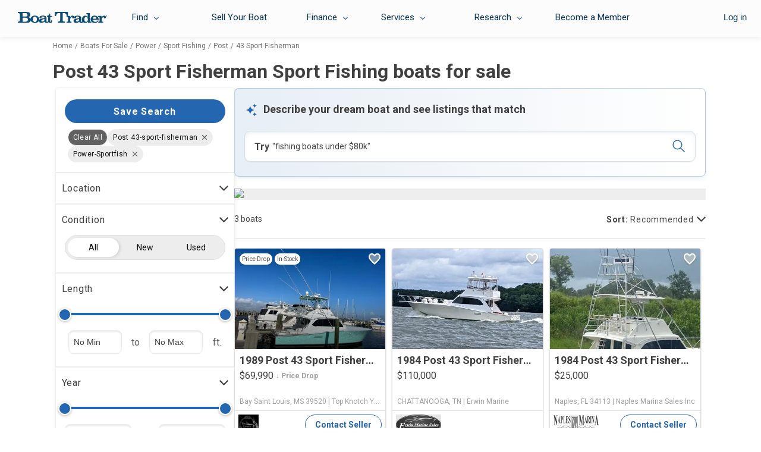

--- FILE ---
content_type: text/html; charset=utf-8
request_url: https://www.boattrader.com/boats/type-power/class-power-sportfish/make-post/model-43-sport-fisherman/
body_size: 31898
content:
<!DOCTYPE html><html lang="en"><head><script>window.__SERVER_CONFIG__ = {"portal-react-boattrader":{"blocks":{"defaultStaticRouter":"bg.boattrader.pages","static":{"contentType":"dataBlock"}}}};</script><link fetchpriority="high" rel="preload" as="image" href="https://images.boattrader.com/resize/1/47/58/1989-post-43-sport-fisherman-power-9824758-20250603063213547-1_XLARGE.jpg?w=402&amp;ratio=default&amp;t=1748957934000&amp;format=webp&amp;exact"/><link fetchpriority="high" rel="preload" as="image" href="https://images.boattrader.com/resize/1/26/99/1984-post-43-sport-fisherman-power-9912699-20250816133623878-0.jpg?w=402&amp;ratio=default&amp;t=1755376606000&amp;format=webp&amp;exact"/><link fetchpriority="high" rel="preload" as="image" href="https://images.boattrader.com/resize/1/52/40/1989-post-43-sport-fisherman-power-9865240-20250708120518756-1.jpg?w=402&amp;ratio=default&amp;t=1752001519000&amp;format=webp&amp;exact"/><script>window.__AB_TEST__ = JSON.parse("{\"abTestConfiguration\":[{\"id\":5835,\"key\":\"bt-srp-ab-exact-match-featured\",\"variation\":\"on\"},{\"id\":8381,\"key\":\"ps-1561_fsbo_nextgenrouting\",\"variation\":\"on\"},{\"id\":9454,\"key\":\"inbox_shadow_mode\",\"variation\":\"on\"},{\"id\":10091,\"key\":\"inbox_ui\",\"variation\":\"on\"},{\"id\":10543,\"key\":\"myboats_analytics_card\",\"variation\":\"on\"},{\"id\":11264,\"key\":\"ai_bt_nlp\",\"variation\":\"on\"},{\"id\":11297,\"key\":\"bt-srp-new-sponsored-listing\",\"variation\":\"on\"},{\"id\":11740,\"key\":\"bt_prod_data_validation_test\",\"variation\":\"on\"},{\"id\":11965,\"key\":\"disable_helm\",\"variation\":\"on\"},{\"id\":12368,\"key\":\"bt-bdp-questionnaire\",\"variation\":\"on\"}],\"abTestExperiments\":[{\"id\":\"259915\",\"variation\":\"999746\"},{\"id\":\"317817\",\"variation\":\"1135060\"},{\"id\":\"319471\",\"variation\":\"1138738\"},{\"id\":\"320760\",\"variation\":\"1141228\"},{\"id\":\"325651\",\"variation\":\"1152239\"},{\"id\":\"327686\",\"variation\":\"1157312\"},{\"id\":\"332001\",\"variation\":\"1168402\"},{\"id\":\"332024\",\"variation\":\"1168478\"},{\"id\":\"338778\",\"variation\":\"1182861\"},{\"id\":\"339786\",\"variation\":\"0\"},{\"id\":\"339787\",\"variation\":\"0\"},{\"id\":\"345852\",\"variation\":\"1202035\"}]}");</script><script type="text/javascript">window.kameleoonQueue=window.kameleoonQueue||[];const kameleoonOnStart=()=>{(__AB_TEST__.abTestExperiments||[]).forEach(e=>{window.kameleoonQueue.push(["Experiments.assignVariation",e.id,e.variation]),window.kameleoonQueue.push(["Experiments.trigger",e.id,!1])})};window.addEventListener("Kameleoon::Started",kameleoonOnStart)</script><meta charset="utf-8"/><meta name="apple-mobile-web-app-title" content="BoatTrader"/><meta name="application-name" content="BoatTrader"/><meta name="msapplication-TileColor" content="#3f4546"/><meta name="viewport" content="width=device-width,initial-scale=1,maximum-scale=5"/><meta name="theme-color" content="#000000"/><link rel="manifest" href="/site.webmanifest"/><link href="https://fonts.googleapis.com" rel="preconnect" crossorigin=""/><link href="https://fonts.gstatic.com" rel="preconnect" crossorigin=""/><link href="https://www.googletagmanager.com" rel="preconnect" crossorigin=""/><link href="https://images.boattrader.com" rel="preconnect" crossorigin=""/><link href="https://fonts.googleapis.com/css2?family=Roboto:ital,wght@0,100;0,300;0,400;0,700;1,100;1,300;1,400;1,700&amp;family=Material+Icons&amp;display=swap&amp;family=Lato:ital,wght@0,100;0,300;0,400;0,700;1,100;1,300;1,400;1,700" rel="preload" as="style" onload="this.onload=null,this.rel=&#34;stylesheet&#34;"/><link rel="apple-touch-icon" sizes="180x180" href="/favicon-180x180.png"/><link rel="apple-touch-icon" sizes="167x167" href="/favicon-167x167.png"/><link rel="apple-touch-icon" sizes="152x152" href="/favicon-152x152.png"/><link rel="icon" sizes="32x32" href="/favicon-32x32.png"/><link rel="icon" sizes="16x16" href="/favicon-16x16.png?v=1"/><link rel="icon" sizes="48x48" href="/favicon.ico?v=1"/><title data-react-helmet="true">Post 43 Sport Fisherman Sport Fishing boats for sale - Boat Trader</title><script>
          var dataLayer = [];
            (function(w,d,s,l,i){w[l]=w[l]||[];w[l].push({'gtm.start':new Date().getTime(),event:'gtm.js'});var f=d.getElementsByTagName(s)[0],j=d.createElement(s),dl=l!='dataLayer'?'&l='+l:'';j.async=true;j.src='https://www.googletagmanager.com/gtm.js?id='+i+dl;f.parentNode.insertBefore(j,f);})(window,document,'script','dataLayer','GTM-K9W7CR');
        </script><script>!function(n,e,o,r){if(!n){n=n||{},window.permutive=n,n.q=[];n.config={consentRequired:!0}||{},n.config.apiKey="c112520e-b2cd-45d2-b768-55e17cf56c28",n.config.workspaceId="8217d3e6-98f8-4c16-8720-982d219aa6b3",n.config.environment=n.config.environment||"production",(window.crypto||window.msCrypto)&&(n.config.viewId=([1e7]+-1e3+-4e3+-8e3+-1e11).replace(/[018]/g,(function(n){return(n^(window.crypto||window.msCrypto).getRandomValues(new Uint8Array(1))[0]&15>>n/4).toString(16)})));for(var i=["addon","identify","track","trigger","query","segment","segments","ready","on","once","user","consent"],t=0;t<i.length;t++){var c=i[t];n[c]=function(e){return function(){var o=Array.prototype.slice.call(arguments,0);n.q.push({functionName:e,arguments:o})}}(c)}}}(window.permutive)</script><script type="text/javascript" src="https://8217d3e6-98f8-4c16-8720-982d219aa6b3.edge.permutive.app/8217d3e6-98f8-4c16-8720-982d219aa6b3-web.js" async="true"></script><script type="text/javascript" src="//widget.trustpilot.com/bootstrap/v5/tp.widget.bootstrap.min.js" async="true"></script><meta data-react-helmet="true" name="og:title" content="Post 43 Sport Fisherman Sport Fishing boats for sale - Boat Trader"/><meta data-react-helmet="true" name="description" content="Find Post 43 Sport Fisherman sport fishing boats for sale near you, including boat prices, photos, and more. Locate Post boats at Boat Trader!"/><meta data-react-helmet="true" name="og:description" content="Find Post 43 Sport Fisherman sport fishing boats for sale near you, including boat prices, photos, and more. Locate Post boats at Boat Trader!"/><meta data-react-helmet="true" name="nodeVersion" content="14"/><meta data-react-helmet="true" name="og:url" content="https://www.boattrader.com/boats/make-post/model-43-sport-fisherman/"/>
<script type="text/javascript">
    // Duration in milliseconds to wait while the Kameleoon application file is loaded
    var kameleoonLoadingTimeout = 200;
    window.kameleoonQueue = window.kameleoonQueue || [];
    window.kameleoonStartLoadTime = new Date().getTime();
    if (! document.getElementById("kameleoonLoadingStyleSheet") && ! window.kameleoonDisplayPageTimeOut)
    {
        var kameleoonS = document.getElementsByTagName("script")[0];
        var kameleoonCc = "* { visibility: hidden !important; background-image: none !important; }";
        var kameleoonStn = document.createElement("style");
        kameleoonStn.type = "text/css";
        kameleoonStn.id = "kameleoonLoadingStyleSheet";
        if (kameleoonStn.styleSheet)
        {
            kameleoonStn.styleSheet.cssText = kameleoonCc;
        }
        else
        {
            kameleoonStn.appendChild(document.createTextNode(kameleoonCc));
        }
        kameleoonS.parentNode.insertBefore(kameleoonStn, kameleoonS);
        window.kameleoonDisplayPage = function(fromEngine)
        {
            if (!fromEngine)
            {
                window.kameleoonTimeout = true;
            }
            if (kameleoonStn.parentNode)
            {
                kameleoonStn.parentNode.removeChild(kameleoonStn);
            }
        };
        window.kameleoonDisplayPageTimeOut = window.setTimeout(window.kameleoonDisplayPage, kameleoonLoadingTimeout);
    }
</script>
<script type="text/javascript">
  // Create a promise that resolves when KameleoonSDK is ready
  window.kameleoonReady = new Promise((resolve) => {
    window.kameleoonSDKLoaded = resolve;
  });
</script>
<script type="text/javascript" src="https://static.kameleoon.com/kameleoonSDK-3.4.5.js" async="" onload="window.kameleoonSDKLoaded(window.KameleoonSDK)"></script>
<script type="text/javascript" src="//uk33jcty1m.kameleoon.eu/kameleoon.js" async="true"></script>
<link data-react-helmet="true" rel="canonical" href="https://www.boattrader.com/boats/make-post/model-43-sport-fisherman/"/><script data-react-helmet="true" type="application/ld+json">{"@context":"https://schema.org","@type":"ItemList","url":"https://www.boattrader.com/boats/type-power/class-power-sportfish/make-post/model-43-sport-fisherman/","numberOfItems":3,"itemListOrder":"https://schema.org/ItemListUnordered","itemListElement":[{"@type":"ListItem","position":0,"url":"https://www.boattrader.com/boat/1989-post-43-sport-fisherman-9824758/","image":"https://images.boattrader.com/resize/1/47/58/1989-post-43-sport-fisherman-power-9824758-20250603063213547-1_LARGE.jpg","name":"1989 Post 43 Sport Fisherman"},{"@type":"ListItem","position":1,"url":"https://www.boattrader.com/boat/1984-post-43-sport-fisherman-9912699/","image":"https://images.boattrader.com/resize/1/26/99/1984-post-43-sport-fisherman-power-9912699-20250816133623878-0.jpg","name":"1984 Post 43 Sport Fisherman"},{"@type":"ListItem","position":2,"url":"https://www.boattrader.com/boat/1984-post-43-sport-fisherman-9865240/","image":"https://images.boattrader.com/resize/1/52/40/1989-post-43-sport-fisherman-power-9865240-20250708120518756-1.jpg","name":"1984 Post 43 Sport Fisherman"}]}</script><script data-react-helmet="true" type="application/ld+json">{"@context":"https://schema.org","@type":"Vehicle","mainEntityOfPage":"https://www.boattrader.com/boats/type-power/class-power-sportfish/make-post/model-43-sport-fisherman","name":"Post 43 Sport Fisherman Sport Fishing boats for sale","description":"Find Post 43 Sport Fisherman sport fishing boats for sale near you, including boat prices, photos, and more. Locate Post boats at Boat Trader!","offers":{"@type":"AggregateOffer","priceCurrency":"USD","lowPrice":"25000","highPrice":"110000","offerCount":3},"brand":{"@type":"brand","name":"Post"}}</script><link rel="preload" as="script" href="/static/legacy/js/runtime-main.cc4f4b96.js"/><link rel="preload" as="script" href="/static/legacy/js/13.e9760248.chunk.js"/><link rel="preload" as="script" href="/static/legacy/js/main.a3f203bc.chunk.js"/><link rel="preload" as="script" href="/static/legacy/js/components-RefineSearch-FilterLocation.edda5eb8.chunk.js"/><link rel="preload" as="script" href="/static/legacy/js/components-RefineSearch-FilterClass.0097edc0.chunk.js"/><link rel="preload" as="script" href="/static/legacy/js/components-RefineSearch-FilterMakeModel.c604573f.chunk.js"/><link rel="preload" as="script" href="/static/legacy/js/components-RefineSearch-FilterFuelType.771d4ba9.chunk.js"/><link rel="preload" as="script" href="/static/legacy/js/components-RefineSearch-FilterHullMaterial.c0173923.chunk.js"/><link rel="preload" as="script" href="/static/legacy/js/components-RefineSearch-FilterEngineType.bed40fe8.chunk.js"/><link data-chunk="main" rel="stylesheet" href="/static/legacy/css/13.563c833e.chunk.css"/>
<link data-chunk="main" rel="stylesheet" href="/static/legacy/css/main.acb5998f.chunk.css"/>
<link data-chunk="components-RefineSearch-FilterLocation" rel="stylesheet" href="/static/legacy/css/components-RefineSearch-FilterLocation.315fcc9b.chunk.css"/></head><body><script type="text/javascript" src="https://s.boatwizard.com/cmp/boats.com-without-iab.js" async="true"></script><noscript><noscript><iframe src="https://www.googletagmanager.com/ns.html?id=GTM-K9W7CR" height="0" width="0" style="display:none;visibility:hidden"></iframe></noscript><div id="root"><div><div class="page-container"><div class="page-header bt-ana-1099  show-header"><span class="nav-cover"></span><nav id="main-nav" data-e2e="main-nav-container"><div data-e2e="authentication" class="authentication"></div><ul id="{&#34;requireLogin&#34;:true}"><li class="nav nav-right visible-xs sell"><a href="/sell/" data-action="sell your boat" data-label="sell">Sell Your Boat</a> </li><li data-e2e="nav-left-find" class="nav nav-left find"><a href="/boats/" data-e2e="find-dropdown" class="selectdiv trackFind hidden-xs">Find</a><div class="selectdiv visible-xs "><img src="https://www.boattrader.com/static/legacy/img/tol-design/btol/bt-inc-release/dropdown-arrow.svg" alt="droparrow icon" width="12" height="8"/>Find</div><ul data-e2e="dropList-findList" class="dropList findList"><li><a href="/boats/" title="Boats For Sale" data-action="find" data-label="search boats">Boats For Sale</a></li><li><a href="/boat-types/" class="trackType" title="Boat Types" data-action="find" data-label="browse types">Boat Types</a> </li><li><a href="/boat-dealers/" class="trackDealer" title="Boat Dealers" data-action="find" data-label="search dealers">Boat Dealers</a> </li><li><a href="/engines/" class="trackEngine" title="Outboard Motors &amp; Engines" data-action="find" data-label="search engines">Outboard Motors &amp; Engines</a> </li><li><a href="/browse/parts-trailers/" class="trackTrailer" title="Boat Trailers" data-action="find" data-label="search trailers">Boat Trailers</a> </li></ul></li><li data-e2e="nav-left-selling" class="nav nav-left sell-accordian hidden-xs"><a data-e2e="sell-your-boat" href="/sell/" title="Sell Your Boat" data-action="sell your boat" data-label="sell">Sell Your Boat</a></li><li data-e2e="nav-left-financing" class="nav nav-left financing"><a role="button" data-e2e="selectdiv-finance" class="selectdiv hidden-xs">Finance</a><div class="selectdiv visible-xs "><img src="https://www.boattrader.com/static/legacy/img/tol-design/btol/bt-inc-release/dropdown-arrow.svg" alt="droparrow icon" width="12" height="8"/>Finance</div><ul data-e2e="dropList-finance" class="dropList"><li><a data-e2e="boat-loans-finance" href="/boat-loans/" title="Boat Loans" data-action="financing" data-label="financing">Boat Loans</a></li><li><a data-e2e="calculate-your-payments-finance" href="/boat-loans/calculator/" title="Boat Loan Calculator" data-action="financing" data-label="calculate your payments">Boat Loan Calculator</a></li><li><a data-e2e="boat-loans-rates" href="/boat-loans/rates/" title="Boat Loan Rates" data-action="financing" data-label="rates">Boat Loan Rates</a></li><li><a data-e2e="faq-how-to-finance" href="/boat-loans/#boat-financing" title="FAQ - How to Financing" data-action="financing" data-label="faq - how to finance">FAQ - How to Finance</a></li></ul></li><li data-e2e="nav-left-services" class="nav nav-left services"><a role="button" data-e2e="selectdiv-services" class="selectdiv hidden-xs">Services</a><div class="selectdiv visible-xs "><img src="https://www.boattrader.com/static/legacy/img/tol-design/btol/bt-inc-release/dropdown-arrow.svg" alt="droparrow icon" width="12" height="8"/>Services</div><ul data-e2e="droplist-services" class="dropList"><li><a data-e2e="extended-service-plan--services" href="/services/extended-service-plan/" title="Extended Service Plan" data-action="services" data-label="extended service plan">Extended Service Plan</a></li><li><a data-e2e="tire-wheel-plan-services" href="/services/tire-wheel-protection/" title="Tire &amp; Wheel Plan" data-action="services" data-label="tire wheel protection">Tire &amp; Wheel Plan</a></li><li><a data-e2e="gap-protection-services" href="/services/gap-protection/" title="GAP Protection" data-action="services" data-label="gap protection">GAP Protection</a></li><li><a data-e2e="roadside-assistance-services" href="/services/roadside-assistance/" title="Roadside Assistance" data-action="services" data-label="roadside assistance">Roadside Assistance</a></li><li><a data-e2e="boat-insurance-services" href="/services/boat-insurance/" title="Boat Insurance" data-action="services" data-label="insurance">Boat Insurance</a></li><li><a data-e2e="boat-transport-services" href="/services/boat-transport-shipping/" title="Boat Transport" data-action="services" data-label="transport">Boat Transport</a></li><li><a data-e2e="boat-warranty-services" href="/services/boat-warranty/" title="Boat Warranty" data-action="services" data-label="warranty">Boat Warranty</a></li><li><a data-e2e="boat-documentation-services" href="/services/boat-documentation/" title="Boat Documentation" data-action="services" data-label="documentation">Boat Documentation</a></li><li><a data-e2e="boat-rental-services" href="/services/boat-rental/" title="Boat Rental" data-action="services" data-label="Rental">Boat Rental</a></li><li><a data-e2e="become-a-member" target="_blank" rel="noreferrer noopener" href="https://www.boatsgroup.com/our-brands/boat-trader/" title="Become a Member" data-action="services" data-label="become a member">Become a Member</a></li></ul></li><li data-e2e="nav-left-research" class="nav nav-left research"><a data-e2e="selectdiv-research" href="https://www.boattrader.com/research/" class="selectdiv hidden-xs" data-action="resources" data-label="resources">Research</a><div class="selectdiv visible-xs  non-expandable"><img src="https://www.boattrader.com/static/legacy/img/tol-design/btol/bt-inc-release/dropdown-arrow.svg" alt="droparrow icon" width="12" height="8"/><a href="https://www.boattrader.com/research/" data-action="resources" data-label="resources">Research</a></div><ul data-e2e="droplist-research" class="dropList researchList"><li class="titles"><span>Get Advice On:</span> </li><li><a data-e2e="buying-research" class="adviceBuying droplist-indent" href="https://www.boattrader.com/research/buying/" title="Buying" data-action="resources" data-label="buying advice">Buying</a> </li><li><a data-e2e="selling-research" href="https://www.boattrader.com/research/selling/" class="adviceSelling droplist-indent" title="Selling" data-action="resources" data-label="selling advice">Selling</a> </li><li><a data-e2e="boating-research" href="https://www.boattrader.com/research/boating/" class="adviceBoating droplist-indent" title="Boating" data-action="resources" data-label="boating advice">Boating</a> </li><li class="titles"><span>Read</span> </li><li><a data-e2e="reviews-research" href="https://www.boattrader.com/research/reviews/" title="Reviews" class="readReviews droplist-indent" data-action="resources" data-label="reviews">Reviews</a> </li></ul></li></ul></nav><header data-e2e="main-nav-slide-header" class="main nav-slide show-header"><button data-e2e="navbar-toggle-btn" class="navbar-toggle" data-target=".navbar-ex1-collapse" data-toggle="collapse" type="button"><span class="visuallyhidden">Toggle navigation</span><span class="icon-bar"></span><span class="icon-bar"></span><span class="icon-bar"></span></button><a data-e2e="header-logo-link" href="/" aria-label="logo"><svg class="logo" width="150" height="19" viewBox="0 0 150 19" fill="none" xmlns="http://www.w3.org/2000/svg"><path d="M42.3638 12.6419C41.098 12.9544 40.6292 13.1263 40.2385 13.4076C39.7697 13.767 39.551 14.1733 39.551 14.7358C39.551 15.6422 40.301 16.2985 41.348 16.2985C42.3169 16.2985 43.4264 15.8141 44.0202 15.1421C44.5046 14.5796 44.7703 13.767 44.7703 12.8294C44.7703 12.595 44.7546 12.1418 44.7234 11.7355C43.8014 12.1887 43.3639 12.3606 42.3638 12.6419ZM51.4428 17.1423C51.2866 17.3924 51.0834 17.6268 50.8021 17.8612C50.0364 18.5487 49.2082 18.6112 48.255 18.58C46.5829 18.5487 45.4891 17.8455 44.8953 16.2829C44.1452 16.9861 43.7389 17.3142 43.1607 17.6111C42.1137 18.2206 40.7855 18.5487 39.5822 18.5487C37.2851 18.5487 35.4412 16.9392 35.4412 14.9702C35.4412 13.1732 36.5194 12.1262 39.0197 11.5011C39.926 11.2667 40.1292 11.2199 42.6607 10.8448C44.0983 10.626 44.7546 10.1572 44.7546 9.39154C44.7546 8.36018 43.6608 7.65698 42.0981 7.65698C41.098 7.65698 40.2698 7.8445 39.2541 8.34455C39.5978 8.73522 39.7385 9.07901 39.7385 9.4853C39.7385 10.3135 39.0353 10.8917 38.0821 10.8917C37.082 10.8917 36.3475 10.2041 36.3475 9.26653C36.3475 7.42259 38.5509 6.26621 42.2075 6.26621C44.364 6.26621 46.0829 6.6725 47.0049 7.40696C47.9268 8.11015 48.2394 9.0165 48.2394 10.9542V14.1889C48.255 15.4547 48.255 15.4547 48.255 15.7359C48.3019 16.3454 48.6144 16.7829 49.3332 16.8142C50.3333 16.8611 50.8178 16.0172 50.9428 15.0015V14.7983V8.34455H48.9269V6.68813C51.2397 6.56312 52.9117 5.00046 52.8961 2.96899H54.4588V6.68813H57.631V8.34455H54.4588V14.9546C54.4588 15.6578 54.4588 15.7516 54.5682 16.0485C54.6932 16.4391 55.0057 16.6892 55.3964 16.6892C56.0058 16.6892 56.2246 16.2829 56.2246 15.2046V13.5951H57.7872V15.3453C57.7872 17.3767 56.5527 18.58 54.4119 18.58C53.1774 18.58 52.1773 18.1737 51.6147 17.4236C51.5678 17.3299 51.5053 17.2361 51.4428 17.1423Z" fill="#0F4D77"></path><path d="M14.064 0.0312552C16.5173 0.0312552 17.9706 0.359414 19.127 1.12512C20.3146 1.98458 21.0334 3.29722 21.0334 4.71924C21.0334 5.90687 20.5021 6.93822 19.5489 7.67268C18.9082 8.14147 18.3613 8.3915 17.1893 8.6259C20.3146 9.48537 21.8929 11.0324 21.8929 13.2983C21.8929 14.9234 20.9866 16.4861 19.4864 17.3768C18.3457 18.0644 17.0018 18.33 14.814 18.33H0V16.4705L0.640691 16.4392C2.67215 16.3611 3.54724 15.361 3.54724 13.2201V5.10991C3.54724 2.93781 2.67215 1.98458 0.640691 1.89082L0 1.85957V0H14.064V0.0312552ZM12.8295 7.84457C14.189 7.84457 14.8609 7.62579 15.5172 7.01636C16.0642 6.48505 16.3767 5.78186 16.3767 4.96927C16.3767 3.92229 15.8767 2.98469 15.0172 2.43776C14.3452 2.00021 13.7983 1.89082 12.345 1.89082H7.9852V7.8602H12.8295V7.84457ZM13.4389 16.4861C15.4704 16.4861 16.9861 15.0328 16.9861 13.0951C16.9861 11.9075 16.4392 10.8761 15.5016 10.3292C14.9078 9.95416 14.064 9.78227 12.8763 9.78227H7.9852V16.4861H13.4389Z" fill="#0F4D77"></path><path d="M36.1131 12.5795C36.1131 14.3297 35.0193 16.2205 33.3472 17.33C32.144 18.0957 30.5032 18.5645 28.7374 18.5645C24.4557 18.5645 21.2679 15.908 21.2679 12.392C21.2679 10.5324 22.2367 8.75099 23.8931 7.59462C25.0964 6.76641 26.8309 6.28198 28.7061 6.28198C32.9409 6.29761 36.1131 8.96977 36.1131 12.5795ZM25.3308 12.4701C25.3308 15.1423 26.7215 16.9862 28.6905 16.9862C29.7219 16.9862 30.6595 16.5174 31.1908 15.7517C31.7533 14.9235 32.0971 13.6577 32.0971 12.4545C32.0971 9.73546 30.7063 7.82902 28.7218 7.82902C26.7372 7.81339 25.3308 9.73547 25.3308 12.4701Z" fill="#0F4D77"></path><path d="M84.1806 6.90697H82.0554C82.0241 5.26617 81.7272 4.28169 80.9459 3.37535C79.9927 2.31274 78.8363 1.87519 76.8517 1.87519H75.4297V12.8763C75.4297 14.3921 75.5704 15.0016 76.0704 15.5329C76.5705 16.0485 77.3049 16.3142 78.2738 16.3611L79.1489 16.3923V18.2363H67.5852V16.3923L68.2415 16.3611C70.2573 16.2829 71.1324 15.3141 71.1324 13.1576V1.87519H69.2103C67.1632 1.87519 65.9131 2.53151 65.0849 3.98478C64.6786 4.71924 64.4911 5.48494 64.3504 6.90697H62.2408V0.03125H84.1806V6.90697Z" fill="#0F4D77"></path><path d="M87.7435 9.20416C89.0562 7.17269 90.4001 6.29761 92.1815 6.29761C93.8379 6.29761 95.0412 7.42272 95.0412 8.95413C95.0412 10.0949 94.2442 10.9387 93.0722 10.9387C92.119 10.9387 91.4783 10.3605 91.4783 9.46981C91.4783 9.29792 91.4939 9.14165 91.6033 8.86037C90.7438 8.86037 90.4 8.92288 89.7906 9.29792C88.4936 10.048 87.931 11.2981 87.931 13.3765V14.2828C87.931 16.0486 88.3998 16.6112 89.8687 16.6112H90.3375V18.2676H82.1179V16.6112H82.4773C83.9462 16.6112 84.4151 16.0486 84.4151 14.2828V10.7043C84.4151 8.95413 83.9462 8.37595 82.4773 8.37595H82.0085V6.71952H87.7279L87.7435 9.20416Z" fill="#0F4D77"></path><path d="M102.995 11.7513C103.011 12.1576 103.042 12.6108 103.042 12.8452C103.042 13.7984 102.761 14.611 102.292 15.1735C101.682 15.8611 100.573 16.3612 99.6041 16.3612C98.5415 16.3612 97.7914 15.6892 97.7914 14.7829C97.7914 14.2203 98.0102 13.814 98.479 13.4233C98.8697 13.1264 99.3385 12.9545 100.62 12.642C101.636 12.3764 102.058 12.2045 102.995 11.7513ZM108.339 13.5171V15.0954C108.339 16.2205 108.043 16.7362 107.417 16.7362C106.917 16.7362 106.667 16.408 106.62 15.8142C106.62 15.5329 106.62 15.5329 106.605 14.2672V11.0325C106.605 9.06352 106.277 8.1728 105.355 7.45398C104.433 6.71953 102.698 6.31323 100.526 6.31323C96.8538 6.31323 94.6192 7.45398 94.6192 9.32917C94.6192 10.2824 95.3537 10.97 96.3694 10.97C97.3226 10.97 98.0258 10.3918 98.0258 9.54795C98.0258 9.14165 97.8696 8.79787 97.5258 8.4072C98.5571 7.90715 99.3854 7.71963 100.385 7.71963C101.964 7.71963 103.058 8.43846 103.058 9.46981C103.058 10.2511 102.386 10.7199 100.948 10.9387C98.4009 11.3294 98.1821 11.345 97.2758 11.6107C94.7599 12.2514 93.6816 13.2983 93.6816 15.1267C93.6816 17.1112 95.5412 18.7208 97.8383 18.7208C99.0416 18.7208 100.385 18.377 101.432 17.7675C101.995 17.4394 102.401 17.1269 103.183 16.408C103.761 17.9863 104.87 18.7208 106.574 18.7208C107.699 18.7208 108.605 18.3926 109.199 17.7988C109.699 17.2988 109.871 16.7362 109.871 15.7517V13.5952L108.339 13.5171Z" fill="#0F4D77"></path><path d="M114.809 8.26653C116.637 8.26653 117.747 9.95421 117.747 12.767C117.747 15.1579 116.606 16.7518 114.887 16.7518C113.09 16.7518 111.871 14.9547 111.871 12.3295C111.887 9.95421 113.074 8.26653 114.809 8.26653ZM121.153 1.89087H115.153V3.54729H115.684C117.122 3.54729 117.622 4.12548 117.622 5.87566V8.39155C116.434 6.98515 115.121 6.36009 113.465 6.36009C110.277 6.36009 107.855 8.95411 107.855 12.3607C107.855 13.9546 108.418 15.5798 109.371 16.7362C110.324 17.9238 111.762 18.5645 113.465 18.5645C115.325 18.5645 116.59 17.955 117.997 16.408V18.2207H123.669V16.5643H123.138C121.669 16.5643 121.169 15.9861 121.169 14.2359V1.89087H121.153Z" fill="#0F4D77"></path><path d="M126.419 11.5482C126.544 9.23541 127.56 7.95403 129.248 7.95403C130.154 7.95403 130.889 8.36033 131.389 9.15728C131.795 9.79798 131.951 10.3918 131.967 11.5482H126.419ZM133.858 14.5328C133.342 16.0017 132.108 16.8456 130.451 16.8456C129.138 16.8456 127.904 16.2674 127.216 15.2517C126.857 14.6891 126.685 14.1734 126.576 13.2827H135.936C135.92 11.2356 135.702 10.2199 134.92 9.09478C133.78 7.29772 131.623 6.26636 129.123 6.26636C127.201 6.26636 125.451 6.8758 124.294 7.98529C123.169 9.06352 122.435 10.7825 122.435 12.3607C122.435 14.1266 123.294 15.9392 124.638 17.08C125.826 18.0957 127.482 18.627 129.295 18.627C131.264 18.627 132.967 18.0176 134.17 16.8612C134.842 16.2205 135.186 15.6736 135.686 14.5172H133.842V14.5328H133.858Z" fill="#0F4D77"></path><path d="M140.858 9.20416C142.171 7.17269 143.515 6.29761 145.296 6.29761C146.953 6.29761 148.156 7.42272 148.156 8.95413C148.156 10.0949 147.359 10.9387 146.187 10.9387C145.234 10.9387 144.593 10.3605 144.593 9.46981C144.593 9.29792 144.609 9.14165 144.718 8.86037C143.859 8.86037 143.515 8.92288 142.905 9.29792C141.608 10.048 141.046 11.2981 141.046 13.3765V14.2828C141.046 16.0486 141.515 16.6112 142.984 16.6112H143.452V18.2676H135.233V16.6112H135.592C137.061 16.6112 137.53 16.0486 137.53 14.2828V10.7043C137.53 8.95413 137.061 8.37595 135.592 8.37595H135.123V6.71952H140.843L140.858 9.20416Z" fill="#0F4D77"></path><path d="M149.766 7.01646C149.766 7.48526 149.453 7.79779 149.062 7.79779C148.672 7.79779 148.359 7.46963 148.359 7.01646C148.359 6.54766 148.672 6.23513 149.062 6.23513C149.437 6.25075 149.766 6.57891 149.766 7.01646ZM148.891 7.11022H149.031L149.266 7.59464H149.484L149.234 7.11022C149.375 7.09459 149.484 7.03209 149.484 6.81331C149.484 6.57891 149.344 6.48515 149.078 6.48515H148.687V7.59464H148.891V7.11022ZM148.891 6.64142H149.062C149.219 6.64142 149.266 6.67267 149.266 6.78206C149.266 6.89144 149.219 6.93832 149.062 6.93832H148.891V6.64142ZM149.047 8.03219C149.562 8.03219 150 7.64152 150 7.03209C150 6.42265 149.562 6.03198 149.047 6.03198C148.547 6.03198 148.094 6.42265 148.094 7.03209C148.094 7.64152 148.547 8.03219 149.047 8.03219Z" fill="#0F4D77"></path></svg></a></header><div id="modal-root"></div></div><div class="content nav-slide"><div><div class="content-head"><ul class="breadcrumb" vocab="https://schema.org/" typeof="BreadcrumbList" data-testid="breadcrumb-component" data-test-sp="breadcrumbs"><li property="itemListElement" typeof="ListItem" class=""><a href="/" property="item" typeof="WebPage"><span property="name">Home</span></a><meta property="position" content="1"/><span class="divider"><span class="divider-desktop">/</span><span class="divider-mobile">/</span></span></li><li property="itemListElement" typeof="ListItem" class=""><a href="/boats/" property="item" typeof="WebPage"><span property="name">Boats for Sale</span></a><meta property="position" content="2"/><span class="divider"><span class="divider-desktop">/</span><span class="divider-mobile">/</span></span></li><li property="itemListElement" typeof="ListItem" class="other"><a href="/boats/type-power/" property="item" typeof="WebPage"><span property="name">Power</span></a><meta property="position" content="3"/><span class="divider"><span class="divider-desktop">/</span><span class="divider-mobile">/</span></span></li><li property="itemListElement" typeof="ListItem" class=""><a href="/boats/type-power/class-power-sportfish/" property="item" typeof="WebPage"><span property="name">Sport Fishing</span></a><meta property="position" content="4"/><span class="divider"><span class="divider-desktop">/</span><span class="divider-mobile">/</span></span></li><li property="itemListElement" typeof="ListItem" class="make"><a href="/boats/type-power/class-power-sportfish/make-post/" property="item" typeof="WebPage"><span property="name">Post</span></a><meta property="position" content="5"/><span class="divider"><span class="divider-desktop">/</span><span class="divider-mobile">/</span></span></li><li property="itemListElement" typeof="ListItem" class=""><a href="/boats/type-power/class-power-sportfish/make-post/model-43-sport-fisherman/" property="item" typeof="WebPage"><span property="name">43 Sport Fisherman</span></a><meta property="position" content="6"/></li></ul><h1 data-e2e="srp-header" data-test-sp="srp-header-h1">Post 43 Sport Fisherman Sport Fishing boats for sale</h1></div><div data-test-sp="srp-information"></div><div data-e2e="main-content-container" id="main-content" class=""><div data-e2e="left-content-container" id="left-content"><div id="refine-search" class="search-tools refine-search"><div class="tool-set"><div class="inner"><div class="search-alerts-container"><div class="search-alerts"><button class="style-module_action__9mWut  style-module_action-primary__izCED style-module_action-stretch__v9b0n search-alerts-button" aria-label="Save Search" data-e2e="srp-save-search">Save Search</button><button class="search-alerts-button-mobile" data-e2e="srp-save-search-mobile">Save Search</button></div></div><div class="search-alerts-filter-tags" data-e2e="srp-search-alerts-filter-tags"><div class="search-alerts-filter-tags-scroller" data-e2e="srp-search-alerts-filter-tags-scroller"><a class="search-alerts-filter-options" data-e2e="srp-search-alerts-filter-options" href="/boats/">Clear All</a><a data-e2e="srp-search-alerts-filter-tag-item" class="make search-alerts-filter-tag-item" href="/boats/type-power/class-power-sportfish/">Post 43-sport-fisherman</a><a data-e2e="srp-search-alerts-filter-tag-item" class="search-alerts-filter-tag-item" href="/boats/make-post/model-43-sport-fisherman/"> power-sportfish</a></div></div><div class="collapse-content closed" data-testid="srp-filter-location" data-test-sp="srp-filter-location"><div class="header"><a class="toggle-btn" data-e2e="srp-toggle-btn">Location<span class="icon"></span></a></div><div class="collapsible double-height no-pad"><div class="location-filter-wrapper"><div class="style-module_switcher-wrapper__pcBx7 style-module_full-width__8j9KG" role="radiogroup"><span class="style-module_switcher-option__Pzq3a"><span class="style-module_switcher-option-action__4pwcS style-module_active__fOaaa"><input type="radio" checked="" class="style-module_switcher-option-input__OLAE5" id="zip" name="switcher" value="0"/></span><label class="style-module_switcher-option-label__H7l8W" for="zip">Zip Code</label></span><span class="style-module_switcher-option__Pzq3a"><span class="style-module_switcher-option-action__4pwcS"><input type="radio" class="style-module_switcher-option-input__OLAE5" id="city_or_state" name="switcher" value="1"/></span><label class="style-module_switcher-option-label__H7l8W" for="city_or_state">City / State</label></span></div><div class="search-filter location"><div class="search-filter-group"><select class="filter-select" data-e2e="distance-radius" title="Distance radius"><option value="exact">Zip Only</option><option value="10">10 miles</option><option value="25">25 miles</option><option value="50">50 miles</option><option value="75">75 miles</option><option value="100">100 miles</option><option value="200">200 miles</option><option value="300">300 miles</option><option value="500">500 miles</option><option value="1000">1000 miles</option></select><span>from</span><input type="number" data-e2e="zip-code-input" class="zip" value="" placeholder="Zip" title="Zip code"/></div><div class="search-user-location" data-e2e="search-by-user-location">Use My Location</div></div></div></div></div><div class="collapse-content condition open" data-testid="srp-filter-condition" data-test-sp="srp-filter-condition"><div class="header"><a class="toggle-btn" data-e2e="srp-toggle-btn">Condition<span class="icon"></span></a></div><div class="collapsible"><div class="search-filter condition" data-e2e="srp-search-filter-condition"><div class="search-filter-group"><div class="style-module_switcher-wrapper__pcBx7 style-module_full-width__8j9KG" role="radiogroup"><span class="style-module_switcher-option__Pzq3a"><span class="style-module_switcher-option-action__4pwcS"><input type="radio" class="style-module_switcher-option-input__OLAE5" id="condition-any" name="switcher" value="any"/></span><a class="style-module_switcher-option-label__H7l8W" href="/boats/type-power/class-power-sportfish/make-post/model-43-sport-fisherman/">All</a></span><span class="style-module_switcher-option__Pzq3a"><span class="style-module_switcher-option-action__4pwcS"><input type="radio" class="style-module_switcher-option-input__OLAE5" id="condition-new" name="switcher" value="new"/></span><a class="style-module_switcher-option-label__H7l8W" href="/boats/type-power/class-power-sportfish/make-post/model-43-sport-fisherman/condition-new/">New</a></span><span class="style-module_switcher-option__Pzq3a"><span class="style-module_switcher-option-action__4pwcS"><input type="radio" class="style-module_switcher-option-input__OLAE5" id="condition-used" name="switcher" value="used"/></span><a class="style-module_switcher-option-label__H7l8W" href="/boats/type-power/class-power-sportfish/make-post/model-43-sport-fisherman/condition-used/">Used</a></span></div></div></div></div></div><div class="collapse-content length open" data-testid="srp-filter-length" data-test-sp="srp-filter-length"><div class="header"><a class="toggle-btn" data-e2e="srp-toggle-btn">Length<span class="icon"></span></a></div><div class="collapsible"><div data-e2e="search-filter-length" class="search-filter length"><div data-e2e="slider-container" class="slider-container"><div class="rc-slider rc-slider-with-marks"><div class="rc-slider-rail"></div><div class="rc-slider-track rc-slider-track-1" style="left:0%;right:auto;width:100%"></div><div class="rc-slider-step"><span class="rc-slider-dot rc-slider-dot-active" style="left:0%"></span></div><div tabindex="0" class="rc-slider-handle rc-slider-handle-1" style="left:0%;right:auto;transform:translateX(-50%)" role="slider" aria-valuemin="0" aria-valuemax="101" aria-valuenow="0" aria-disabled="false"></div><div tabindex="0" class="rc-slider-handle rc-slider-handle-2" style="left:100%;right:auto;transform:translateX(-50%)" role="slider" aria-valuemin="0" aria-valuemax="101" aria-valuenow="101" aria-disabled="false"></div><div class="rc-slider-mark"><span class="rc-slider-mark-text rc-slider-mark-text-active" style="transform:translateX(-50%);-ms-transform:translateX(-50%);left:0%"> </span></div></div></div><div data-e2e="search-filter-group" class="search-filter-group"><input type="number" data-e2e="minimum-length" class="small length-min" placeholder="No Min" value="" title="Minimum length"/><span>to</span><input type="number" data-e2e="maximum-length" class="small length-max" value="" placeholder="No Max" title="Maximum length"/><div class="filled-block">ft.</div></div></div></div></div><div class="collapse-content year open" data-testid="srp-filter-year" data-test-sp="srp-filter-year"><div class="header"><a class="toggle-btn" data-e2e="srp-toggle-btn">Year<span class="icon"></span></a></div><div class="collapsible"><div class="search-filter year"><div class="slider-container"><div class="rc-slider rc-slider-with-marks"><div class="rc-slider-rail"></div><div class="rc-slider-track rc-slider-track-1" style="left:0%;right:auto;width:100%"></div><div class="rc-slider-step"><span class="rc-slider-dot" style="left:3456.140350877193%"></span></div><div tabindex="0" class="rc-slider-handle rc-slider-handle-1" style="left:0%;right:auto;transform:translateX(-50%)" role="slider" aria-valuemin="1970" aria-valuemax="2027" aria-valuenow="1970" aria-disabled="false"></div><div tabindex="0" class="rc-slider-handle rc-slider-handle-2" style="left:100%;right:auto;transform:translateX(-50%)" role="slider" aria-valuemin="1970" aria-valuemax="2027" aria-valuenow="2027" aria-disabled="false"></div><div class="rc-slider-mark"><span class="rc-slider-mark-text" style="transform:translateX(-50%);-ms-transform:translateX(-50%);left:-3456.140350877193%"> </span></div></div></div><div class="search-filter-group"><input type="number" data-e2e="minimum-year" class="year-from" placeholder="No Min" min="0" value="" title="Minimum year"/><span>to</span><input type="number" data-e2e="maximum-year" class="year-to" placeholder="No Max" min="0" value="" title="Maximum year"/></div></div></div></div><div class="collapse-content price open" data-testid="srp-filter-price" data-test-sp="srp-filter-price"><div class="header"><a class="toggle-btn" data-e2e="srp-toggle-btn">Price<span class="icon"></span></a></div><div class="collapsible"><div class="search-filter price"><div class="slider-container"><div class="rc-slider rc-slider-with-marks"><div class="rc-slider-rail"></div><div class="rc-slider-track rc-slider-track-1" style="left:0%;right:auto;width:100%"></div><div class="rc-slider-step"><span class="rc-slider-dot rc-slider-dot-active" style="left:0%"></span></div><div tabindex="0" class="rc-slider-handle rc-slider-handle-1" style="left:0%;right:auto;transform:translateX(-50%)" role="slider" aria-valuemin="0" aria-valuemax="100000" aria-valuenow="0" aria-disabled="false"></div><div tabindex="0" class="rc-slider-handle rc-slider-handle-2" style="left:100%;right:auto;transform:translateX(-50%)" role="slider" aria-valuemin="0" aria-valuemax="100000" aria-valuenow="100000" aria-disabled="false"></div><div class="rc-slider-mark"><span class="rc-slider-mark-text rc-slider-mark-text-active" style="transform:translateX(-50%);-ms-transform:translateX(-50%);left:0%"> </span></div></div></div><div class="search-filter-group"><div class=""><input type="number" data-e2e="minimum-price" class="price-min" placeholder="No Min" value="" title="Minimum price"/></div><span>to</span><div class=""><input type="number" data-e2e="maximum-price" class="price-max" name="isGoing" placeholder="No Max" value="" title="Maximum price"/></div></div><div class="search-filter-group"><a class="model-link price-reduction" data-e2e="search-filter-price-reduction">Price Drop<div style="position:relative" class="tooltip"><i class="material-icons">info</i></div></a><div class="switch enabled toggleButton  "><div class="switch-toggle"></div></div></div></div></div></div><div class="collapse-content open" data-testid="srp-filter-boatType" data-test-sp="srp-filter-boatType"><div class="header"><a class="toggle-btn" data-e2e="srp-toggle-btn">Boat Type<span class="icon"></span></a></div><div class="collapsible"><div class="search-filter class" data-e2e="srp-search-filter"><div class="filter-txt filter-txt-icon"><input type="text" title="Search Boat Type" data-e2e="srp-filter-input" class="filter-input" id="class-type-ahead-desktop" placeholder="Search Boat Type" name="class-type-ahead-desktop" value=""/></div><ul class="opts"><li class=""><label for="Power-All-desktop" class="visuallyhidden"><span class="txt">Power-All</span></label><input type="checkbox" id="Power-All-desktop" value="power-all" name="Power-All" class=""/><div data-custom-option="Power-All-desktop" class="custom-option" tabindex="-1"><a class="class-power-link" data-e2e="srp-all-power-link" href="/boats/type-power/make-post/model-43-sport-fisherman/">All Power</a></div></li><li class=""><label for="Power-Convertible-desktop" class="visuallyhidden"><span class="txt">Power-Convertible</span></label><input type="checkbox" id="Power-Convertible-desktop" value="power-convertible" name="Power-Convertible" class=""/><div data-custom-option="Power-Convertible-desktop" class="custom-option" tabindex="-1"><a rel="nofollow" class="class-power-link" data-e2e="srp-specific-power-link" href="/boats/type-power/class-power-sportfish+power-convertible/make-post/model-43-sport-fisherman/">Convertible</a></div></li><li class=""><label for="Power-Flybridge-desktop" class="visuallyhidden"><span class="txt">Power-Flybridge</span></label><input type="checkbox" id="Power-Flybridge-desktop" value="power-flybridge" name="Power-Flybridge" class=""/><div data-custom-option="Power-Flybridge-desktop" class="custom-option" tabindex="-1"><a rel="nofollow" class="class-power-link" data-e2e="srp-specific-power-link" href="/boats/type-power/class-power-sportfish+power-flybridge/make-post/model-43-sport-fisherman/">Flybridge</a></div></li><li class="selected"><label for="Power-Sportfish-desktop" class="visuallyhidden"><span class="txt">Power-Sportfish</span></label><input type="checkbox" id="Power-Sportfish-desktop" checked="" value="power-sportfish" name="Power-Sportfish" class=""/><div data-custom-option="Power-Sportfish-desktop" class="custom-option selected" tabindex="-1"><a class="class-power-link" data-e2e="srp-specific-power-link" href="/boats/make-post/model-43-sport-fisherman/">Sport Fishing</a></div></li></ul></div></div></div><div class="collapse-content open" data-testid="srp-filter-make" data-test-sp="srp-filter-make"><div class="header"><a class="toggle-btn" data-e2e="srp-toggle-btn">Make<span class="icon"></span></a></div><div class="collapsible"><div data-e2e="srp-search-filter-make-model" class="search-filter make-model"><div class="collapse-content open"><div class="filter-typeahead" data-e2e="srp-seach-filter-make"><div class="filter-txt filter-txt-icon"><input type="text" title="Search Makes (max 5)" data-e2e="srp-filter-input" class="filter-input" id="make-type-ahead-desktop" placeholder="Search Makes (max 5)" name="make-type-ahead-desktop" value=""/></div><ul class="opts"><li class="selected"><label for="Make-post-all" class="visuallyhidden"><span class="txt">Make-post-desktop</span></label><input type="checkbox" id="Make-post-all" checked="" value="post" name="Make-post-desktop" class=""/><div data-custom-option="Make-post-all" class="custom-option selected" tabindex="-1"><a class="make-all-link " href="/boats/type-power/class-power-sportfish/make-post/">Post</a></div></li></ul><ul class="opts"><li class=""><label for="Make-scout-all" class="visuallyhidden"><span class="txt">Make-scout-desktop</span></label><input type="checkbox" id="Make-scout-all" value="scout" name="Make-scout-desktop" class=""/><div data-custom-option="Make-scout-all" class="custom-option" tabindex="-1"><a rel="nofollow" class="make-all-link " href="/boats/type-power/class-power-sportfish/makemodel-post:43-sport-fisherman+scout/">Scout</a></div></li><li class=""><label for="Make-viking-all" class="visuallyhidden"><span class="txt">Make-viking-desktop</span></label><input type="checkbox" id="Make-viking-all" value="viking" name="Make-viking-desktop" class=""/><div data-custom-option="Make-viking-all" class="custom-option" tabindex="-1"><a rel="nofollow" class="make-all-link " href="/boats/type-power/class-power-sportfish/makemodel-post:43-sport-fisherman+viking/">Viking</a></div></li><li class=""><label for="Make-boston-whaler-all" class="visuallyhidden"><span class="txt">Make-boston-whaler-desktop</span></label><input type="checkbox" id="Make-boston-whaler-all" value="boston-whaler" name="Make-boston-whaler-desktop" class=""/><div data-custom-option="Make-boston-whaler-all" class="custom-option" tabindex="-1"><a rel="nofollow" class="make-all-link " href="/boats/type-power/class-power-sportfish/makemodel-post:43-sport-fisherman+boston-whaler/">Boston Whaler</a></div></li><li class=""><label for="Make-grady-white-all" class="visuallyhidden"><span class="txt">Make-grady-white-desktop</span></label><input type="checkbox" id="Make-grady-white-all" value="grady-white" name="Make-grady-white-desktop" class=""/><div data-custom-option="Make-grady-white-all" class="custom-option" tabindex="-1"><a rel="nofollow" class="make-all-link " href="/boats/type-power/class-power-sportfish/makemodel-post:43-sport-fisherman+grady-white/">Grady-White</a></div></li><li class=""><label for="Make-pursuit-all" class="visuallyhidden"><span class="txt">Make-pursuit-desktop</span></label><input type="checkbox" id="Make-pursuit-all" value="pursuit" name="Make-pursuit-desktop" class=""/><div data-custom-option="Make-pursuit-all" class="custom-option" tabindex="-1"><a rel="nofollow" class="make-all-link " href="/boats/type-power/class-power-sportfish/makemodel-post:43-sport-fisherman+pursuit/">Pursuit</a></div></li><li class=""><label for="Make-sailfish-all" class="visuallyhidden"><span class="txt">Make-sailfish-desktop</span></label><input type="checkbox" id="Make-sailfish-all" value="sailfish" name="Make-sailfish-desktop" class=""/><div data-custom-option="Make-sailfish-all" class="custom-option" tabindex="-1"><a rel="nofollow" class="make-all-link " href="/boats/type-power/class-power-sportfish/makemodel-post:43-sport-fisherman+sailfish/">Sailfish</a></div></li><li class=""><label for="Make-contender-all" class="visuallyhidden"><span class="txt">Make-contender-desktop</span></label><input type="checkbox" id="Make-contender-all" value="contender" name="Make-contender-desktop" class=""/><div data-custom-option="Make-contender-all" class="custom-option" tabindex="-1"><a rel="nofollow" class="make-all-link " href="/boats/type-power/class-power-sportfish/makemodel-post:43-sport-fisherman+contender/">Contender</a></div></li><li class=""><label for="Make-tidewater-all" class="visuallyhidden"><span class="txt">Make-tidewater-desktop</span></label><input type="checkbox" id="Make-tidewater-all" value="tidewater" name="Make-tidewater-desktop" class=""/><div data-custom-option="Make-tidewater-all" class="custom-option" tabindex="-1"><a rel="nofollow" class="make-all-link " href="/boats/type-power/class-power-sportfish/makemodel-post:43-sport-fisherman+tidewater/">Tidewater</a></div></li><li class=""><label for="Make-robalo-all" class="visuallyhidden"><span class="txt">Make-robalo-desktop</span></label><input type="checkbox" id="Make-robalo-all" value="robalo" name="Make-robalo-desktop" class=""/><div data-custom-option="Make-robalo-all" class="custom-option" tabindex="-1"><a rel="nofollow" class="make-all-link " href="/boats/type-power/class-power-sportfish/makemodel-post:43-sport-fisherman+robalo/">Robalo</a></div></li><li class=""><label for="Make-sea-hunt-all" class="visuallyhidden"><span class="txt">Make-sea-hunt-desktop</span></label><input type="checkbox" id="Make-sea-hunt-all" value="sea-hunt" name="Make-sea-hunt-desktop" class=""/><div data-custom-option="Make-sea-hunt-all" class="custom-option" tabindex="-1"><a rel="nofollow" class="make-all-link " href="/boats/type-power/class-power-sportfish/makemodel-post:43-sport-fisherman+sea-hunt/">Sea Hunt</a></div></li></ul><div class="show-more"></div><div class="filter-more"><a href="/boats/type-power/class-power-sportfish/make-post/model-43-sport-fisherman/modal-make/">349<!-- --> more <!-- -->Makes<!-- -->...</a></div></div></div></div></div></div><div class="collapse-content open" data-testid="srp-filter-makeModel" data-test-sp="srp-filter-makeModel"><div class="collapse-content open" id="MakeCollapsible-post-desktop"><div class="header"><a class="toggle-btn" data-e2e="srp-toggle-btn">Post<!-- --> Models<span class="icon"></span></a></div><div class="collapsible"><div class="search-filter model"><div class="filter-typeahead" data-e2e="srp-seach-filter-make"><div class="filter-txt filter-txt-icon"><input type="text" title="Search Post Models" data-e2e="srp-filter-input" class="filter-input" id="model-type-ahead-post-desktop" placeholder="Search Post Models" name="model-type-ahead-post-desktop" value=""/></div><ul class="opts"><li class="selected"><label for="Model-43-sport-fisherman" class="visuallyhidden"><span class="txt">Model-post-desktop</span></label><input type="checkbox" id="Model-43-sport-fisherman" checked="" value="43-sport-fisherman" name="Model-post-desktop" class=""/><div data-custom-option="Model-43-sport-fisherman" class="custom-option selected" tabindex="-1"><a data-e2e="srp-search-filter-model-link" class="model-link make-model-link" href="/boats/type-power/class-power-sportfish/make-post/">43 Sport Fisherman</a></div></li><li class=""><label for="Model-50-convertible" class="visuallyhidden"><span class="txt">Model-post-desktop</span></label><input type="checkbox" id="Model-50-convertible" value="50-convertible" name="Model-post-desktop" class=""/><div data-custom-option="Model-50-convertible" class="custom-option" tabindex="-1"><a rel="nofollow" data-e2e="srp-search-filter-model-link" class="model-link make-model-link" href="/boats/type-power/class-power-sportfish/makemodel-post:43-sport-fisherman+post:50-convertible/">50 Convertible</a></div></li><li class=""><label for="Model-44-sport-fisherman" class="visuallyhidden"><span class="txt">Model-post-desktop</span></label><input type="checkbox" id="Model-44-sport-fisherman" value="44-sport-fisherman" name="Model-post-desktop" class=""/><div data-custom-option="Model-44-sport-fisherman" class="custom-option" tabindex="-1"><a rel="nofollow" data-e2e="srp-search-filter-model-link" class="model-link make-model-link" href="/boats/type-power/class-power-sportfish/makemodel-post:43-sport-fisherman+post:44-sport-fisherman/">44 Sport Fisherman</a></div></li><li class=""><label for="Model-46-sportfish" class="visuallyhidden"><span class="txt">Model-post-desktop</span></label><input type="checkbox" id="Model-46-sportfish" value="46-sportfish" name="Model-post-desktop" class=""/><div data-custom-option="Model-46-sportfish" class="custom-option" tabindex="-1"><a rel="nofollow" data-e2e="srp-search-filter-model-link" class="model-link make-model-link" href="/boats/type-power/class-power-sportfish/makemodel-post:43-sport-fisherman+post:46-sportfish/">46 Sportfish</a></div></li><li class=""><label for="Model-42" class="visuallyhidden"><span class="txt">Model-post-desktop</span></label><input type="checkbox" id="Model-42" value="42" name="Model-post-desktop" class=""/><div data-custom-option="Model-42" class="custom-option" tabindex="-1"><a rel="nofollow" data-e2e="srp-search-filter-model-link" class="model-link make-model-link" href="/boats/type-power/class-power-sportfish/makemodel-post:43-sport-fisherman+post:42/">42</a></div></li><li class=""><label for="Model-43-convertible" class="visuallyhidden"><span class="txt">Model-post-desktop</span></label><input type="checkbox" id="Model-43-convertible" value="43-convertible" name="Model-post-desktop" class=""/><div data-custom-option="Model-43-convertible" class="custom-option" tabindex="-1"><a rel="nofollow" data-e2e="srp-search-filter-model-link" class="model-link make-model-link" href="/boats/type-power/class-power-sportfish/makemodel-post:43-sport-fisherman+post:43-convertible/">43 Convertible</a></div></li><li class=""><label for="Model-43-sport-fisher" class="visuallyhidden"><span class="txt">Model-post-desktop</span></label><input type="checkbox" id="Model-43-sport-fisher" value="43-sport-fisher" name="Model-post-desktop" class=""/><div data-custom-option="Model-43-sport-fisher" class="custom-option" tabindex="-1"><a rel="nofollow" data-e2e="srp-search-filter-model-link" class="model-link make-model-link" href="/boats/type-power/class-power-sportfish/makemodel-post:43-sport-fisherman+post:43-sport-fisher/">43 Sport Fisher</a></div></li><li class=""><label for="Model-43-sportfish" class="visuallyhidden"><span class="txt">Model-post-desktop</span></label><input type="checkbox" id="Model-43-sportfish" value="43-sportfish" name="Model-post-desktop" class=""/><div data-custom-option="Model-43-sportfish" class="custom-option" tabindex="-1"><a rel="nofollow" data-e2e="srp-search-filter-model-link" class="model-link make-model-link" href="/boats/type-power/class-power-sportfish/makemodel-post:43-sport-fisherman+post:43-sportfish/">43 Sportfish</a></div></li><li class=""><label for="Model-46-ll" class="visuallyhidden"><span class="txt">Model-post-desktop</span></label><input type="checkbox" id="Model-46-ll" value="46-ll" name="Model-post-desktop" class=""/><div data-custom-option="Model-46-ll" class="custom-option" tabindex="-1"><a rel="nofollow" data-e2e="srp-search-filter-model-link" class="model-link make-model-link" href="/boats/type-power/class-power-sportfish/makemodel-post:43-sport-fisherman+post:46-ll/">46 ll</a></div></li><li class=""><label for="Model-53-convertible" class="visuallyhidden"><span class="txt">Model-post-desktop</span></label><input type="checkbox" id="Model-53-convertible" value="53-convertible" name="Model-post-desktop" class=""/><div data-custom-option="Model-53-convertible" class="custom-option" tabindex="-1"><a rel="nofollow" data-e2e="srp-search-filter-model-link" class="model-link make-model-link" href="/boats/type-power/class-power-sportfish/makemodel-post:43-sport-fisherman+post:53-convertible/">53 Convertible</a></div></li></ul><div class="show-more"></div><div class="filter-more"><a href="/boats/type-power/class-power-sportfish/make-post/model-43-sport-fisherman/modal-model/">3<!-- --> more <!-- -->Models<!-- -->...</a></div></div></div></div></div></div><div class="collapse-content closed" data-testid="srp-filter-fuelType" data-test-sp="srp-filter-fuelType"><div class="header"><a class="toggle-btn" data-e2e="srp-toggle-btn">Fuel Type<span class="icon"></span></a></div><div class="collapsible"><div class="search-filter"><div class="search-filter-group"><ul class="opts"><li class=""><label for="FuelType-diesel" class="visuallyhidden"><span class="txt">FuelType</span></label><input type="checkbox" id="FuelType-diesel" value="diesel" name="FuelType" class=""/><div data-custom-option="FuelType-diesel" class="custom-option" tabindex="-1"><a rel="nofollow" class="model-link" href="/boats/type-power/class-power-sportfish/make-post/model-43-sport-fisherman/fuel-diesel/">Diesel</a></div></li></ul></div></div></div></div><div class="collapse-content closed" data-testid="srp-filter-hullType" data-test-sp="srp-filter-hullType"><div class="header"><a class="toggle-btn" data-e2e="srp-toggle-btn">Hull Material<span class="icon"></span></a></div><div class="collapsible"><div class="search-filter"><div class="search-filter-group"><ul class="opts"></ul></div></div></div></div><div class="collapse-content closed" data-testid="srp-filter-engineType" data-test-sp="srp-filter-engineType"><div class="header"><a class="toggle-btn" data-e2e="srp-toggle-btn">Engine Type<span class="icon"></span></a></div><div class="collapsible"><div class="search-filter"><div class="engine-types"><ul class="opts"><li class=""><label for="Engine-all" class="visuallyhidden"><span class="txt">Engine-desktop</span></label><input type="radio" id="Engine-all" value="all" name="Engine-desktop" class=""/><div data-custom-option="Engine-all" class="custom-option" tabindex="-1"><a class="engine-type-link" href="/boats/type-power/class-power-sportfish/make-post/model-43-sport-fisherman/">All</a></div></li><li class=""><label for="Engine-direct+drive" class="visuallyhidden"><span class="txt">Engine-desktop</span></label><input type="radio" id="Engine-direct+drive" value="direct+drive" name="Engine-desktop" class=""/><div data-custom-option="Engine-direct+drive" class="custom-option" tabindex="-1"><a rel="nofollow" class="engine-type-link" href="/boats/type-power/class-power-sportfish/make-post/model-43-sport-fisherman/engine-direct+drive/">Direct Drive</a></div></li><li class=""><label for="Engine-jet+drive" class="visuallyhidden"><span class="txt">Engine-desktop</span></label><input type="radio" id="Engine-jet+drive" value="jet+drive" name="Engine-desktop" class=""/><div data-custom-option="Engine-jet+drive" class="custom-option" tabindex="-1"><a rel="nofollow" class="engine-type-link" href="/boats/type-power/class-power-sportfish/make-post/model-43-sport-fisherman/engine-jet+drive/">Jet Drive</a></div></li><li class=""><label for="Engine-none" class="visuallyhidden"><span class="txt">Engine-desktop</span></label><input type="radio" id="Engine-none" value="none" name="Engine-desktop" class=""/><div data-custom-option="Engine-none" class="custom-option" tabindex="-1"><a rel="nofollow" class="engine-type-link" href="/boats/type-power/class-power-sportfish/make-post/model-43-sport-fisherman/engine-none/">None</a></div></li><li class=""><label for="Engine-other" class="visuallyhidden"><span class="txt">Engine-desktop</span></label><input type="radio" id="Engine-other" value="other" name="Engine-desktop" class=""/><div data-custom-option="Engine-other" class="custom-option" tabindex="-1"><a rel="nofollow" class="engine-type-link" href="/boats/type-power/class-power-sportfish/make-post/model-43-sport-fisherman/engine-other/">Other</a></div></li><li class=""><label for="Engine-single+inboard" class="visuallyhidden"><span class="txt">Engine-desktop</span></label><input type="radio" id="Engine-single+inboard" value="single+inboard" name="Engine-desktop" class=""/><div data-custom-option="Engine-single+inboard" class="custom-option" tabindex="-1"><a rel="nofollow" class="engine-type-link" href="/boats/type-power/class-power-sportfish/make-post/model-43-sport-fisherman/engine-single+inboard/">Single Inboard</a></div></li><li class=""><label for="Engine-single+i--o" class="visuallyhidden"><span class="txt">Engine-desktop</span></label><input type="radio" id="Engine-single+i--o" value="single+i--o" name="Engine-desktop" class=""/><div data-custom-option="Engine-single+i--o" class="custom-option" tabindex="-1"><a rel="nofollow" class="engine-type-link" href="/boats/type-power/class-power-sportfish/make-post/model-43-sport-fisherman/engine-single+i--o/">Single I/O</a></div></li><li class=""><label for="Engine-single+outboard" class="visuallyhidden"><span class="txt">Engine-desktop</span></label><input type="radio" id="Engine-single+outboard" value="single+outboard" name="Engine-desktop" class=""/><div data-custom-option="Engine-single+outboard" class="custom-option" tabindex="-1"><a rel="nofollow" class="engine-type-link" href="/boats/type-power/class-power-sportfish/make-post/model-43-sport-fisherman/engine-single+outboard/">Single Outboard</a></div></li><li class=""><label for="Engine-twin+inboard" class="visuallyhidden"><span class="txt">Engine-desktop</span></label><input type="radio" id="Engine-twin+inboard" value="twin+inboard" name="Engine-desktop" class=""/><div data-custom-option="Engine-twin+inboard" class="custom-option" tabindex="-1"><a rel="nofollow" class="engine-type-link" href="/boats/type-power/class-power-sportfish/make-post/model-43-sport-fisherman/engine-twin+inboard/">Twin Inboard</a></div></li><li class=""><label for="Engine-twin+i--o" class="visuallyhidden"><span class="txt">Engine-desktop</span></label><input type="radio" id="Engine-twin+i--o" value="twin+i--o" name="Engine-desktop" class=""/><div data-custom-option="Engine-twin+i--o" class="custom-option" tabindex="-1"><a rel="nofollow" class="engine-type-link" href="/boats/type-power/class-power-sportfish/make-post/model-43-sport-fisherman/engine-twin+i--o/">Twin I/O</a></div></li><li class=""><label for="Engine-twin+outboard" class="visuallyhidden"><span class="txt">Engine-desktop</span></label><input type="radio" id="Engine-twin+outboard" value="twin+outboard" name="Engine-desktop" class=""/><div data-custom-option="Engine-twin+outboard" class="custom-option" tabindex="-1"><a rel="nofollow" class="engine-type-link" href="/boats/type-power/class-power-sportfish/make-post/model-43-sport-fisherman/engine-twin+outboard/">Twin Outboard</a></div></li><li class=""><label for="Engine-triple+i--o" class="visuallyhidden"><span class="txt">Engine-desktop</span></label><input type="radio" id="Engine-triple+i--o" value="triple+i--o" name="Engine-desktop" class=""/><div data-custom-option="Engine-triple+i--o" class="custom-option" tabindex="-1"><a rel="nofollow" class="engine-type-link" href="/boats/type-power/class-power-sportfish/make-post/model-43-sport-fisherman/engine-triple+i--o/">Triple I/O</a></div></li><li class=""><label for="Engine-triple+outboard" class="visuallyhidden"><span class="txt">Engine-desktop</span></label><input type="radio" id="Engine-triple+outboard" value="triple+outboard" name="Engine-desktop" class=""/><div data-custom-option="Engine-triple+outboard" class="custom-option" tabindex="-1"><a rel="nofollow" class="engine-type-link" href="/boats/type-power/class-power-sportfish/make-post/model-43-sport-fisherman/engine-triple+outboard/">Triple Outboard</a></div></li><li class=""><label for="Engine-v+drive" class="visuallyhidden"><span class="txt">Engine-desktop</span></label><input type="radio" id="Engine-v+drive" value="v+drive" name="Engine-desktop" class=""/><div data-custom-option="Engine-v+drive" class="custom-option" tabindex="-1"><a rel="nofollow" class="engine-type-link" href="/boats/type-power/class-power-sportfish/make-post/model-43-sport-fisherman/engine-v+drive/">V-Drive</a></div></li></ul></div></div></div></div><div class="collapse-content closed" data-testid="srp-filter-forSale" data-test-sp="srp-filter-forSale"><div class="header"><a class="toggle-btn" data-e2e="srp-toggle-btn">For Sale By<span class="icon"></span></a></div><div class="collapsible"></div></div></div></div></div></div><div data-e2e="right-content-container" id="right-content"><div class="boat-search_banner-top-container"><div class="style-module_Ad__EKMtx style-module_image-wrapper__UjVDu " data-testid="ad-component" imageurl="" maxheight="184" maxwidth="1054"><a href="https://servedbyadbutler.com/redirect.spark?MID=188087&amp;plid=2779344&amp;setID=828208&amp;channelID=22323&amp;CID=1031738&amp;banID=522746751&amp;PID=0&amp;textadID=0&amp;tc=1&amp;rnd=2158352916&amp;scheduleID=2714147&amp;adSize=1054x184&amp;ip=3.22.51.0&amp;data_keys=%7B%22type%22%3A%22power%22%2C%22class%22%3A%22sportfisherman%22%2C%22make%22%3A%22post%22%2C%22page%22%3A%22boat-search%22%2C%22pagination%22%3A1%7D&amp;metadata=%7B%22dealer_id%22%3A%2221818%22%2C%22make_party_id%22%3A%2223383%22%7D&amp;mt=1762891176044169&amp;spr=1&amp;request_uuid=92328246-bc56-4035-851f-0d27c36b8859&amp;hc=925cfdb62843e3dd9504ba394785de97a4d52570&amp;location=" data-testid="redirect-url" target="_blank" class="style-module_Ad__EKMtx style-module_redirectLink__w-BtV" rel="sponsored"><div class="native-ad" data-testid="native-ad"><div id="ad-seven" alt="Advertisement">
  <img class="ad-seven-image" src="https://servedby.boatsgroup.com/e061c2b61/?libBID=4433777" alt="Ad Image"/>
</div>

<style>

  #ad-seven {
    position: relative;
    width: 100%;
    display: flex;
    align-items: flex-start;
    justify-content: center;
    overflow: hidden;
  }

  .ad-seven-image {
    width: 100%;
    height: auto;
    object-fit: cover;
    background: #eee;
  }

</style>
</div><img alt="viewable ad alt text" data-testid="viewable-url" style="display:none"/><img alt="eligible ad alt text" src="https://servedbyadbutler.com/adserve/;MID=188087;type=e959fb862;placementID=2779344;setID=828208;channelID=22323;CID=1031738;BID=522746751;TAID=0;place=0;rnd=2158352916;ip=3.22.51.0;psrtype=api;_abdk_json=%7B%22type%22%3A%22power%22%2C%22class%22%3A%22sportfisherman%22%2C%22make%22%3A%22post%22%2C%22page%22%3A%22boat-search%22%2C%22pagination%22%3A1%7D;referrer=;request_uuid=92328246-bc56-4035-851f-0d27c36b8859;mt=1762891176044232;hc=933f81a66caa1bece7dfa5daa0c87679cce65139" data-testid="eligible-url" style="display:none"/><img alt="accupixel ad alt text" src="https://servedbyadbutler.com/adserve/;ID=188087;size=1x1;type=p959fb862;setID=828208;plid=2779344;BID=522746751;place=0;rnd=2158352916;psrtype=json;v=0;ip=3.22.51.0;metadata=%7B%22dealer_id%22%3A%2221818%22%2C%22make_party_id%22%3A%2223383%22%7D;_abdk_json=%7B%22type%22%3A%22power%22%2C%22class%22%3A%22sportfisherman%22%2C%22make%22%3A%22post%22%2C%22page%22%3A%22boat-search%22%2C%22pagination%22%3A1%7D;request_uuid=92328246-bc56-4035-851f-0d27c36b8859;mt=1762891176044364;hc=38cdd501675883ce388220c462291e403394ea80;rnd=8830783" data-testid="accupixel-url" style="display:none"/></a></div></div><div class="results-header" data-e2e="srp-results-header"><div class="results-count" data-e2e="srp-results-count">3 boats</div><div id="sort" class="search-tools sort custom-select"><div class="tool-set"><div class="inner"><div class="collapse-content closed"><div class="header title"><a class="toggle-btn" data-e2e="srp-toggle-btn"><span class="criteria bp3"><span class="text"><span class="ref-length-longest-first"><strong>Sort</strong><strong class="sort-separator">: </strong> <span class="sort-title">Recommended</span></span></span></span><span class="icon"></span></a></div><div class="collapsible"><ul class="opts"><li class="selected"><label for="recommended-sort" class="visuallyhidden"><span class="txt">sort-by</span></label><input type="radio" id="recommended-sort" checked="" value="recommended:desc" name="sort-by" class=""/><div data-custom-option="recommended-sort" class="custom-option selected" tabindex="-1">Recommended</div></li><li class=""><label for="updated-newest-first" class="visuallyhidden"><span class="txt">sort-by</span></label><input type="radio" id="updated-newest-first" value="updated:desc" name="sort-by" class=""/><div data-custom-option="updated-newest-first" class="custom-option" tabindex="-1">Recently Updated: Newest first</div></li><li class=""><label for="updated-oldest-first" class="visuallyhidden"><span class="txt">sort-by</span></label><input type="radio" id="updated-oldest-first" value="updated:asc" name="sort-by" class=""/><div data-custom-option="updated-oldest-first" class="custom-option" tabindex="-1">Recently Updated: Oldest first</div></li><li class=""><label for="distance-nearest-first" class="visuallyhidden"><span class="txt">sort-by</span></label><input type="radio" id="distance-nearest-first" value="distance:asc" name="sort-by" class=""/><div data-custom-option="distance-nearest-first" class="custom-option" tabindex="-1">Distance: Nearest first</div></li><li class=""><label for="distance-farthest-first" class="visuallyhidden"><span class="txt">sort-by</span></label><input type="radio" id="distance-farthest-first" value="distance:desc" name="sort-by" class=""/><div data-custom-option="distance-farthest-first" class="custom-option" tabindex="-1">Distance: Farthest first</div></li><li class=""><label for="year-newest-first" class="visuallyhidden"><span class="txt">sort-by</span></label><input type="radio" id="year-newest-first" value="year:desc" name="sort-by" class=""/><div data-custom-option="year-newest-first" class="custom-option" tabindex="-1">Year: Newest first</div></li><li class=""><label for="year-oldest-first" class="visuallyhidden"><span class="txt">sort-by</span></label><input type="radio" id="year-oldest-first" value="year:asc" name="sort-by" class=""/><div data-custom-option="year-oldest-first" class="custom-option" tabindex="-1">Year: Oldest first</div></li><li class=""><label for="length-longest-first" class="visuallyhidden"><span class="txt">sort-by</span></label><input type="radio" id="length-longest-first" value="length:desc" name="sort-by" class=""/><div data-custom-option="length-longest-first" class="custom-option" tabindex="-1">Length: Longest first</div></li><li class=""><label for="length-shortest-first" class="visuallyhidden"><span class="txt">sort-by</span></label><input type="radio" id="length-shortest-first" value="length:asc" name="sort-by" class=""/><div data-custom-option="length-shortest-first" class="custom-option" tabindex="-1">Length: Shortest first</div></li><li class=""><label for="price-high-first" class="visuallyhidden"><span class="txt">sort-by</span></label><input type="radio" id="price-high-first" value="price:desc" name="sort-by" class=""/><div data-custom-option="price-high-first" class="custom-option" tabindex="-1">Price: High to Low</div></li><li class=""><label for="price-low-first" class="visuallyhidden"><span class="txt">sort-by</span></label><input type="radio" id="price-low-first" value="price:asc" name="sort-by" class=""/><div data-custom-option="price-low-first" class="custom-option" tabindex="-1">Price: Low to High</div></li></ul></div></div></div></div></div></div><div data-e2e="search-results-container" class="search-results"><section data-e2e="boat-listings-container" class="boat-listings available-banner"><ol class="boat-list"><li class="boat-list-modal"></li><li class="lib-card premium" data-listing-id="9824758" data-reporting-click-product-id="9824758" data-reporting-click-listing-type="enhanced listing"><div class="listing-wrap logo-hidden" data-testid="ssr-9824758"> <a data-reporting-click-product-id="9824758" data-reporting-click-listing-type="enhanced listing" data-reporting-rank="1" data-reporting-page="1" href="/boat/1989-post-43-sport-fisherman-9824758/" data-name="l" class="style-module_linkContainer__bpOy8"><span class="style-module_listingEnhanced__IyJDd"><ul class="style-module_toolbar__eY6nf" data-name="to"><li><span class="style-module_tag__YUalZ"><label class="style-module_label__giIzt style-module_label-3__3s8e4">Price Drop</label></span></li><li><span class="style-module_tag__YUalZ"><label class="style-module_label__giIzt style-module_label-3__3s8e4">In-Stock</label></span></li></ul><div class="style-module_toggle__EmfCg" aria-current="false" data-name="tg"><button class="style-module_button__dGq5n style-module_icon__JwZtc" aria-label="off" type="button" style="height:"><img class="style-module_icon__JYhlk style-module_medium__rartP" src="data:image/svg+xml,%3Csvg%20width%3D%2218%22%20height%3D%2218%22%20viewBox%3D%220%200%2018%2018%22%20fill%3D%22none%22%20xmlns%3D%22http%3A%2F%2Fwww.w3.org%2F2000%2Fsvg%22%3E%3Cpath%20d%3D%22M13.05%200C11.484%200%209.981%200.750409%209%201.93624C8.019%200.750409%206.516%200%204.95%200C2.178%200%200%202.24196%200%205.09537C0%208.59727%203.06%2011.4507%207.695%2015.7864L9%2017L10.305%2015.7771C14.94%2011.4507%2018%208.59727%2018%205.09537C18%202.24196%2015.822%200%2013.05%200Z%22%20fill%3D%22%23e5e5e5%22%20fill-opacity%3D%220.5%22%2F%3E%3Cpath%20d%3D%22M13.05%200C11.484%200%209.981%200.750409%209%201.93624C8.019%200.750409%206.516%200%204.95%200C2.178%200%200%202.24196%200%205.09537C0%208.59727%203.06%2011.4507%207.695%2015.7864L9%2017L10.305%2015.7771C14.94%2011.4507%2018%208.59727%2018%205.09537C18%202.24196%2015.822%200%2013.05%200ZM9.09%2014.406L9%2014.4986L8.91%2014.406C4.626%2010.4131%201.8%207.77275%201.8%205.09537C1.8%203.24251%203.15%201.85286%204.95%201.85286C6.336%201.85286%208.523%203.68912%209%204.95833C9.468%203.68912%2011.664%201.85286%2013.05%201.85286C14.85%201.85286%2016.2%203.24251%2016.2%205.09537C16.2%207.77275%2013.374%2010.4131%209.09%2014.406Z%22%20fill%3D%22white%22%2F%3E%3C%2Fsvg%3E" alt="off"/></button></div><span class="style-module_listingPreview__QqR3G" data-e2e="listingPreview"><span class="style-module_listingCaption__kV85x"><span class="style-module_listingPrice__lsbyO"><h2 class=" style-module_listingTitle__iAd3j" data-e2e="listingName">1989 Post 43 Sport Fisherman</h2><p class="style-module_content__tmQCh " data-e2e="listingPrice">$69,990</p><p class="style-module_content__tmQCh style-module_content-9__EQKXQ" data-name="pd">↓ Price Drop</p></span><span class="style-module_listingBody__VNPuA"><p class="style-module_content__tmQCh style-module_content-3__kZFb1" data-e2e="listingSellerContent">Bay Saint Louis, MS 39520 | Top Knotch Yachts</p></span></span><div class="style-module_wrapper__3JAO6" data-e2e="listingImage"><span class="style-module_image__tb1LM" data-e2e="imageWrapper" data-name="i"><img class="" src="https://images.boattrader.com/resize/1/47/58/1989-post-43-sport-fisherman-power-9824758-20250603063213547-1_XLARGE.jpg?w=402&amp;ratio=default&amp;t=1748957934000&amp;format=webp&amp;exact" alt="1989 Post 43 Sport Fisherman"/></span></div></span><div class="style-module_divider__sRCgT"></div><span class="style-module_footer__142l0" style="min-height:46px" data-name="f"><ul class="style-module_toolbar__eY6nf"><li><button class="style-module_button__dGq5n style-module_tertiary__WtgZE" aria-label="Contact Seller" type="button" data-e2e="listingContactButton" style="height:"><label class="style-module_label__giIzt style-module_label-8__7oSwX">Contact Seller</label></button></li></ul></span></span></a> </div></li><li class="lib-card" data-listing-id="9912699" data-reporting-click-product-id="9912699" data-reporting-click-listing-type="standard listing"><div class="listing-wrap logo-hidden" data-testid="ssr-9912699"> <a data-reporting-click-product-id="9912699" data-reporting-click-listing-type="standard listing" data-reporting-rank="2" data-reporting-page="1" href="/boat/1984-post-43-sport-fisherman-9912699/" data-name="l" class="style-module_linkContainer__bpOy8"><span class="style-module_listingStandard__GhDh0"><ul class="style-module_toolbar__eY6nf" data-name="to"></ul><div class="style-module_toggle__EmfCg" aria-current="false" data-name="tg"><button class="style-module_button__dGq5n style-module_icon__JwZtc" aria-label="off" type="button" style="height:"><img class="style-module_icon__JYhlk style-module_medium__rartP" src="data:image/svg+xml,%3Csvg%20width%3D%2218%22%20height%3D%2218%22%20viewBox%3D%220%200%2018%2018%22%20fill%3D%22none%22%20xmlns%3D%22http%3A%2F%2Fwww.w3.org%2F2000%2Fsvg%22%3E%3Cpath%20d%3D%22M13.05%200C11.484%200%209.981%200.750409%209%201.93624C8.019%200.750409%206.516%200%204.95%200C2.178%200%200%202.24196%200%205.09537C0%208.59727%203.06%2011.4507%207.695%2015.7864L9%2017L10.305%2015.7771C14.94%2011.4507%2018%208.59727%2018%205.09537C18%202.24196%2015.822%200%2013.05%200Z%22%20fill%3D%22%23e5e5e5%22%20fill-opacity%3D%220.5%22%2F%3E%3Cpath%20d%3D%22M13.05%200C11.484%200%209.981%200.750409%209%201.93624C8.019%200.750409%206.516%200%204.95%200C2.178%200%200%202.24196%200%205.09537C0%208.59727%203.06%2011.4507%207.695%2015.7864L9%2017L10.305%2015.7771C14.94%2011.4507%2018%208.59727%2018%205.09537C18%202.24196%2015.822%200%2013.05%200ZM9.09%2014.406L9%2014.4986L8.91%2014.406C4.626%2010.4131%201.8%207.77275%201.8%205.09537C1.8%203.24251%203.15%201.85286%204.95%201.85286C6.336%201.85286%208.523%203.68912%209%204.95833C9.468%203.68912%2011.664%201.85286%2013.05%201.85286C14.85%201.85286%2016.2%203.24251%2016.2%205.09537C16.2%207.77275%2013.374%2010.4131%209.09%2014.406Z%22%20fill%3D%22white%22%2F%3E%3C%2Fsvg%3E" alt="off"/></button></div><span class="style-module_listingPreview__QqR3G" data-e2e="listingPreview"><span class="style-module_listingCaption__kV85x"><span class="style-module_listingPrice__lsbyO"><h2 class=" style-module_listingTitle__iAd3j" data-e2e="listingName">1984 Post 43 Sport Fisherman</h2><p class="style-module_content__tmQCh " data-e2e="listingPrice">$110,000</p></span><span class="style-module_listingBody__VNPuA"><p class="style-module_content__tmQCh style-module_content-3__kZFb1" data-e2e="listingSellerContent">CHATTANOOGA, TN | Erwin Marine</p></span></span><div class="style-module_wrapper__3JAO6" data-e2e="listingImage"><span class="style-module_image__tb1LM" data-e2e="imageWrapper" data-name="i"><img class="" src="https://images.boattrader.com/resize/1/26/99/1984-post-43-sport-fisherman-power-9912699-20250816133623878-0.jpg?w=402&amp;ratio=default&amp;t=1755376606000&amp;format=webp&amp;exact" alt="1984 Post 43 Sport Fisherman"/></span></div></span><div class="style-module_divider__sRCgT"></div><span class="style-module_footer__142l0" style="min-height:46px" data-name="f"><ul class="style-module_toolbar__eY6nf"></ul></span></span></a> </div></li><li class="lib-card premium" data-listing-id="9865240" data-reporting-click-product-id="9865240" data-reporting-click-listing-type="enhanced listing"><div class="listing-wrap logo-hidden" data-testid="ssr-9865240"> <a data-reporting-click-product-id="9865240" data-reporting-click-listing-type="enhanced listing" data-reporting-rank="3" data-reporting-page="1" href="/boat/1984-post-43-sport-fisherman-9865240/" data-name="l" class="style-module_linkContainer__bpOy8"><span class="style-module_listingEnhanced__IyJDd"><ul class="style-module_toolbar__eY6nf" data-name="to"></ul><div class="style-module_toggle__EmfCg" aria-current="false" data-name="tg"><button class="style-module_button__dGq5n style-module_icon__JwZtc" aria-label="off" type="button" style="height:"><img class="style-module_icon__JYhlk style-module_medium__rartP" src="data:image/svg+xml,%3Csvg%20width%3D%2218%22%20height%3D%2218%22%20viewBox%3D%220%200%2018%2018%22%20fill%3D%22none%22%20xmlns%3D%22http%3A%2F%2Fwww.w3.org%2F2000%2Fsvg%22%3E%3Cpath%20d%3D%22M13.05%200C11.484%200%209.981%200.750409%209%201.93624C8.019%200.750409%206.516%200%204.95%200C2.178%200%200%202.24196%200%205.09537C0%208.59727%203.06%2011.4507%207.695%2015.7864L9%2017L10.305%2015.7771C14.94%2011.4507%2018%208.59727%2018%205.09537C18%202.24196%2015.822%200%2013.05%200Z%22%20fill%3D%22%23e5e5e5%22%20fill-opacity%3D%220.5%22%2F%3E%3Cpath%20d%3D%22M13.05%200C11.484%200%209.981%200.750409%209%201.93624C8.019%200.750409%206.516%200%204.95%200C2.178%200%200%202.24196%200%205.09537C0%208.59727%203.06%2011.4507%207.695%2015.7864L9%2017L10.305%2015.7771C14.94%2011.4507%2018%208.59727%2018%205.09537C18%202.24196%2015.822%200%2013.05%200ZM9.09%2014.406L9%2014.4986L8.91%2014.406C4.626%2010.4131%201.8%207.77275%201.8%205.09537C1.8%203.24251%203.15%201.85286%204.95%201.85286C6.336%201.85286%208.523%203.68912%209%204.95833C9.468%203.68912%2011.664%201.85286%2013.05%201.85286C14.85%201.85286%2016.2%203.24251%2016.2%205.09537C16.2%207.77275%2013.374%2010.4131%209.09%2014.406Z%22%20fill%3D%22white%22%2F%3E%3C%2Fsvg%3E" alt="off"/></button></div><span class="style-module_listingPreview__QqR3G" data-e2e="listingPreview"><span class="style-module_listingCaption__kV85x"><span class="style-module_listingPrice__lsbyO"><h2 class=" style-module_listingTitle__iAd3j" data-e2e="listingName">1984 Post 43 Sport Fisherman</h2><p class="style-module_content__tmQCh " data-e2e="listingPrice">$25,000</p></span><span class="style-module_listingBody__VNPuA"><p class="style-module_content__tmQCh style-module_content-3__kZFb1" data-e2e="listingSellerContent">Naples, FL 34113 | Naples Marina Sales Inc</p></span></span><div class="style-module_wrapper__3JAO6" data-e2e="listingImage"><span class="style-module_image__tb1LM" data-e2e="imageWrapper" data-name="i"><img class="" src="https://images.boattrader.com/resize/1/52/40/1989-post-43-sport-fisherman-power-9865240-20250708120518756-1.jpg?w=402&amp;ratio=default&amp;t=1752001519000&amp;format=webp&amp;exact" alt="1984 Post 43 Sport Fisherman"/></span></div></span><div class="style-module_divider__sRCgT"></div><span class="style-module_footer__142l0" style="min-height:46px" data-name="f"><ul class="style-module_toolbar__eY6nf"><li><button class="style-module_button__dGq5n style-module_tertiary__WtgZE" aria-label="Contact Seller" type="button" data-e2e="listingContactButton" style="height:"><label class="style-module_label__giIzt style-module_label-8__7oSwX">Contact Seller</label></button></li></ul></span></span></a> </div></li><li class="lib-card premium" data-listing-id="9904851" data-reporting-click-product-id="9904851" data-reporting-click-listing-type="sponsored listing"><div class="listing-wrap logo-hidden" data-testid="ssr-9904851"> <a data-reporting-click-product-id="9904851" data-reporting-click-listing-type="sponsored listing" data-reporting-rank="4" data-reporting-page="1" href="/boat/2026-crestliner-1650-kodiak-9904851/" data-name="l" class="style-module_linkContainer__bpOy8"><span class="style-module_listingSponsored__H3en-"><ul class="style-module_toolbar__eY6nf" data-name="to"><li><span class="style-module_tag__YUalZ"><label class="style-module_label__giIzt style-module_label-3__3s8e4">Sponsored</label></span></li></ul><div class="style-module_toggle__EmfCg" aria-current="false" data-name="tg"><button class="style-module_button__dGq5n style-module_icon__JwZtc" aria-label="off" type="button" style="height:"><img class="style-module_icon__JYhlk style-module_medium__rartP" src="data:image/svg+xml,%3Csvg%20width%3D%2218%22%20height%3D%2218%22%20viewBox%3D%220%200%2018%2018%22%20fill%3D%22none%22%20xmlns%3D%22http%3A%2F%2Fwww.w3.org%2F2000%2Fsvg%22%3E%3Cpath%20d%3D%22M13.05%200C11.484%200%209.981%200.750409%209%201.93624C8.019%200.750409%206.516%200%204.95%200C2.178%200%200%202.24196%200%205.09537C0%208.59727%203.06%2011.4507%207.695%2015.7864L9%2017L10.305%2015.7771C14.94%2011.4507%2018%208.59727%2018%205.09537C18%202.24196%2015.822%200%2013.05%200Z%22%20fill%3D%22%23e5e5e5%22%20fill-opacity%3D%220.5%22%2F%3E%3Cpath%20d%3D%22M13.05%200C11.484%200%209.981%200.750409%209%201.93624C8.019%200.750409%206.516%200%204.95%200C2.178%200%200%202.24196%200%205.09537C0%208.59727%203.06%2011.4507%207.695%2015.7864L9%2017L10.305%2015.7771C14.94%2011.4507%2018%208.59727%2018%205.09537C18%202.24196%2015.822%200%2013.05%200ZM9.09%2014.406L9%2014.4986L8.91%2014.406C4.626%2010.4131%201.8%207.77275%201.8%205.09537C1.8%203.24251%203.15%201.85286%204.95%201.85286C6.336%201.85286%208.523%203.68912%209%204.95833C9.468%203.68912%2011.664%201.85286%2013.05%201.85286C14.85%201.85286%2016.2%203.24251%2016.2%205.09537C16.2%207.77275%2013.374%2010.4131%209.09%2014.406Z%22%20fill%3D%22white%22%2F%3E%3C%2Fsvg%3E" alt="off"/></button></div><span class="style-module_listingPreview__QqR3G" data-e2e="listingPreview"><span class="style-module_listingCaption__kV85x"><span class="style-module_listingPrice__lsbyO"><h2 class=" style-module_listingTitle__iAd3j" data-e2e="listingName">2026 Crestliner 1650 Kodiak</h2><p class="style-module_content__tmQCh " data-e2e="listingPrice">$29,291</p><span class="style-module_listingTooltip__HShNS"><p class="style-module_content__tmQCh style-module_content-6__CzZ47" data-e2e="listingMonthlyPrice">$255/mo*</p><div class="style-module_tooltip__BOYZz"><button class="style-module_button__dGq5n style-module_tooltip__g4Fqm" aria-label="info" type="button" style="height:"><img class="style-module_icon__JYhlk" src="data:image/svg+xml,%3Csvg%20xmlns%3D%22http%3A%2F%2Fwww.w3.org%2F2000%2Fsvg%22%20width%3D%2217%22%20height%3D%2217%22%20viewBox%3D%220%200%2017%2017%22%20fill%3D%22none%22%3E%20%20%20%20%3Cg%20clip-path%3D%22url%28%23clip0_1179_41490%29%22%3E%20%20%20%20%20%20%20%20%3Cpath%20d%3D%22M7.8335%2010.5H9.16683V11.8333H7.8335V10.5ZM7.8335%205.16665H9.16683V9.16665H7.8335V5.16665ZM8.49683%201.83331C4.8135%201.83331%201.8335%204.81665%201.8335%208.49998C1.8335%2012.1833%204.8135%2015.1666%208.49683%2015.1666C12.1802%2015.1666%2015.1668%2012.1833%2015.1668%208.49998C15.1668%204.81665%2012.1802%201.83331%208.49683%201.83331ZM8.50016%2013.8333C5.5535%2013.8333%203.16683%2011.4466%203.16683%208.49998C3.16683%205.55331%205.5535%203.16665%208.50016%203.16665C11.4468%203.16665%2013.8335%205.55331%2013.8335%208.49998C13.8335%2011.4466%2011.4468%2013.8333%208.50016%2013.8333Z%22%20fill%3D%22%23139AF5%22%2F%3E%20%20%20%20%3C%2Fg%3E%20%20%20%20%3Cdefs%3E%20%20%20%20%20%20%20%20%3CclipPath%20id%3D%22clip0_1179_41490%22%3E%20%20%20%20%20%20%20%20%20%20%20%20%3Crect%20width%3D%2216%22%20height%3D%2216%22%20fill%3D%22white%22%20transform%3D%22translate%280.5%200.5%29%22%2F%3E%20%20%20%20%20%20%20%20%3C%2FclipPath%3E%20%20%20%20%3C%2Fdefs%3E%3C%2Fsvg%3E" alt="info"/></button></div></span></span><span class="style-module_listingBody__VNPuA"><p class="style-module_content__tmQCh style-module_content-3__kZFb1" data-e2e="listingSellerContent">Fredericktown, OH 43019 | Knox Marine - Ltd</p></span></span><div class="style-module_wrapper__3JAO6" data-e2e="listingImage"><span class="style-module_image__tb1LM" data-e2e="imageWrapper" data-name="i"><img class="" src="https://images.boattrader.com/resize/1/48/51/2026-crestliner-1650-kodiak-power-9904851-20250809052541527-1.jpg?w=402&amp;ratio=default&amp;t=1754743243000&amp;format=webp&amp;exact" alt="2026 Crestliner 1650 Kodiak"/></span></div></span><div class="style-module_divider__sRCgT"></div><span class="style-module_footer__142l0" style="min-height:46px" data-name="f"><ul class="style-module_toolbar__eY6nf"><li><button class="style-module_button__dGq5n style-module_tertiary__WtgZE" aria-label="Contact Seller" type="button" data-e2e="listingContactButton" style="height:"><label class="style-module_label__giIzt style-module_label-8__7oSwX">Contact Seller</label></button></li></ul></span></span></a> </div></li><li class="lib-card premium" data-listing-id="9829359" data-reporting-click-product-id="9829359" data-reporting-click-listing-type="sponsored listing"><div class="listing-wrap logo-hidden" data-testid="ssr-9829359"> <a data-reporting-click-product-id="9829359" data-reporting-click-listing-type="sponsored listing" data-reporting-rank="5" data-reporting-page="1" href="/boat/2025-crestliner-2050-fish-hawk-9829359/" data-name="l" class="style-module_linkContainer__bpOy8"><span class="style-module_listingSponsored__H3en-"><ul class="style-module_toolbar__eY6nf" data-name="to"><li><span class="style-module_tag__YUalZ"><label class="style-module_label__giIzt style-module_label-3__3s8e4">Sponsored</label></span></li></ul><div class="style-module_toggle__EmfCg" aria-current="false" data-name="tg"><button class="style-module_button__dGq5n style-module_icon__JwZtc" aria-label="off" type="button" style="height:"><img class="style-module_icon__JYhlk style-module_medium__rartP" src="data:image/svg+xml,%3Csvg%20width%3D%2218%22%20height%3D%2218%22%20viewBox%3D%220%200%2018%2018%22%20fill%3D%22none%22%20xmlns%3D%22http%3A%2F%2Fwww.w3.org%2F2000%2Fsvg%22%3E%3Cpath%20d%3D%22M13.05%200C11.484%200%209.981%200.750409%209%201.93624C8.019%200.750409%206.516%200%204.95%200C2.178%200%200%202.24196%200%205.09537C0%208.59727%203.06%2011.4507%207.695%2015.7864L9%2017L10.305%2015.7771C14.94%2011.4507%2018%208.59727%2018%205.09537C18%202.24196%2015.822%200%2013.05%200Z%22%20fill%3D%22%23e5e5e5%22%20fill-opacity%3D%220.5%22%2F%3E%3Cpath%20d%3D%22M13.05%200C11.484%200%209.981%200.750409%209%201.93624C8.019%200.750409%206.516%200%204.95%200C2.178%200%200%202.24196%200%205.09537C0%208.59727%203.06%2011.4507%207.695%2015.7864L9%2017L10.305%2015.7771C14.94%2011.4507%2018%208.59727%2018%205.09537C18%202.24196%2015.822%200%2013.05%200ZM9.09%2014.406L9%2014.4986L8.91%2014.406C4.626%2010.4131%201.8%207.77275%201.8%205.09537C1.8%203.24251%203.15%201.85286%204.95%201.85286C6.336%201.85286%208.523%203.68912%209%204.95833C9.468%203.68912%2011.664%201.85286%2013.05%201.85286C14.85%201.85286%2016.2%203.24251%2016.2%205.09537C16.2%207.77275%2013.374%2010.4131%209.09%2014.406Z%22%20fill%3D%22white%22%2F%3E%3C%2Fsvg%3E" alt="off"/></button></div><span class="style-module_listingPreview__QqR3G" data-e2e="listingPreview"><span class="style-module_listingCaption__kV85x"><span class="style-module_listingPrice__lsbyO"><h2 class=" style-module_listingTitle__iAd3j" data-e2e="listingName">2025 Crestliner 2050 Fish Hawk</h2><p class="style-module_content__tmQCh " data-e2e="listingPrice">$75,995</p><span class="style-module_listingTooltip__HShNS"><p class="style-module_content__tmQCh style-module_content-6__CzZ47" data-e2e="listingMonthlyPrice">$566/mo*</p><div class="style-module_tooltip__BOYZz"><button class="style-module_button__dGq5n style-module_tooltip__g4Fqm" aria-label="info" type="button" style="height:"><img class="style-module_icon__JYhlk" src="data:image/svg+xml,%3Csvg%20xmlns%3D%22http%3A%2F%2Fwww.w3.org%2F2000%2Fsvg%22%20width%3D%2217%22%20height%3D%2217%22%20viewBox%3D%220%200%2017%2017%22%20fill%3D%22none%22%3E%20%20%20%20%3Cg%20clip-path%3D%22url%28%23clip0_1179_41490%29%22%3E%20%20%20%20%20%20%20%20%3Cpath%20d%3D%22M7.8335%2010.5H9.16683V11.8333H7.8335V10.5ZM7.8335%205.16665H9.16683V9.16665H7.8335V5.16665ZM8.49683%201.83331C4.8135%201.83331%201.8335%204.81665%201.8335%208.49998C1.8335%2012.1833%204.8135%2015.1666%208.49683%2015.1666C12.1802%2015.1666%2015.1668%2012.1833%2015.1668%208.49998C15.1668%204.81665%2012.1802%201.83331%208.49683%201.83331ZM8.50016%2013.8333C5.5535%2013.8333%203.16683%2011.4466%203.16683%208.49998C3.16683%205.55331%205.5535%203.16665%208.50016%203.16665C11.4468%203.16665%2013.8335%205.55331%2013.8335%208.49998C13.8335%2011.4466%2011.4468%2013.8333%208.50016%2013.8333Z%22%20fill%3D%22%23139AF5%22%2F%3E%20%20%20%20%3C%2Fg%3E%20%20%20%20%3Cdefs%3E%20%20%20%20%20%20%20%20%3CclipPath%20id%3D%22clip0_1179_41490%22%3E%20%20%20%20%20%20%20%20%20%20%20%20%3Crect%20width%3D%2216%22%20height%3D%2216%22%20fill%3D%22white%22%20transform%3D%22translate%280.5%200.5%29%22%2F%3E%20%20%20%20%20%20%20%20%3C%2FclipPath%3E%20%20%20%20%3C%2Fdefs%3E%3C%2Fsvg%3E" alt="info"/></button></div></span></span><span class="style-module_listingBody__VNPuA"><p class="style-module_content__tmQCh style-module_content-3__kZFb1" data-e2e="listingSellerContent">Fredericktown, OH 43019 | Knox Marine - Ltd</p></span></span><div class="style-module_wrapper__3JAO6" data-e2e="listingImage"><span class="style-module_image__tb1LM" data-e2e="imageWrapper" data-name="i"><img class="" src="https://images.boattrader.com/resize/1/93/59/2025-crestliner-2050-fish-hawk-power-9829359-20250606053951122-1_XLARGE.jpg?w=402&amp;ratio=default&amp;t=1749213592000&amp;format=webp&amp;exact" alt="2025 Crestliner 2050 Fish Hawk"/></span></div></span><div class="style-module_divider__sRCgT"></div><span class="style-module_footer__142l0" style="min-height:46px" data-name="f"><ul class="style-module_toolbar__eY6nf"><li><button class="style-module_button__dGq5n style-module_tertiary__WtgZE" aria-label="Contact Seller" type="button" data-e2e="listingContactButton" style="height:"><label class="style-module_label__giIzt style-module_label-8__7oSwX">Contact Seller</label></button></li></ul></span></span></a> </div></li><li class="lib-card premium" data-listing-id="9925285" data-reporting-click-product-id="9925285" data-reporting-click-listing-type="sponsored listing"><div class="listing-wrap logo-hidden" data-testid="ssr-9925285"> <a data-reporting-click-product-id="9925285" data-reporting-click-listing-type="sponsored listing" data-reporting-rank="6" data-reporting-page="1" href="/boat/2026-yamaha-boats-255-fsh-sport-h-9925285/" data-name="l" class="style-module_linkContainer__bpOy8"><span class="style-module_listingSponsored__H3en-"><ul class="style-module_toolbar__eY6nf" data-name="to"><li><span class="style-module_tag__YUalZ"><label class="style-module_label__giIzt style-module_label-3__3s8e4">Sponsored</label></span></li></ul><div class="style-module_toggle__EmfCg" aria-current="false" data-name="tg"><button class="style-module_button__dGq5n style-module_icon__JwZtc" aria-label="off" type="button" style="height:"><img class="style-module_icon__JYhlk style-module_medium__rartP" src="data:image/svg+xml,%3Csvg%20width%3D%2218%22%20height%3D%2218%22%20viewBox%3D%220%200%2018%2018%22%20fill%3D%22none%22%20xmlns%3D%22http%3A%2F%2Fwww.w3.org%2F2000%2Fsvg%22%3E%3Cpath%20d%3D%22M13.05%200C11.484%200%209.981%200.750409%209%201.93624C8.019%200.750409%206.516%200%204.95%200C2.178%200%200%202.24196%200%205.09537C0%208.59727%203.06%2011.4507%207.695%2015.7864L9%2017L10.305%2015.7771C14.94%2011.4507%2018%208.59727%2018%205.09537C18%202.24196%2015.822%200%2013.05%200Z%22%20fill%3D%22%23e5e5e5%22%20fill-opacity%3D%220.5%22%2F%3E%3Cpath%20d%3D%22M13.05%200C11.484%200%209.981%200.750409%209%201.93624C8.019%200.750409%206.516%200%204.95%200C2.178%200%200%202.24196%200%205.09537C0%208.59727%203.06%2011.4507%207.695%2015.7864L9%2017L10.305%2015.7771C14.94%2011.4507%2018%208.59727%2018%205.09537C18%202.24196%2015.822%200%2013.05%200ZM9.09%2014.406L9%2014.4986L8.91%2014.406C4.626%2010.4131%201.8%207.77275%201.8%205.09537C1.8%203.24251%203.15%201.85286%204.95%201.85286C6.336%201.85286%208.523%203.68912%209%204.95833C9.468%203.68912%2011.664%201.85286%2013.05%201.85286C14.85%201.85286%2016.2%203.24251%2016.2%205.09537C16.2%207.77275%2013.374%2010.4131%209.09%2014.406Z%22%20fill%3D%22white%22%2F%3E%3C%2Fsvg%3E" alt="off"/></button></div><span class="style-module_listingPreview__QqR3G" data-e2e="listingPreview"><span class="style-module_listingCaption__kV85x"><span class="style-module_listingPrice__lsbyO"><h2 class=" style-module_listingTitle__iAd3j" data-e2e="listingName">2026 Yamaha Boats 255 FSH Sport H</h2><p class="style-module_content__tmQCh " data-e2e="listingPrice">$116,999</p><span class="style-module_listingTooltip__HShNS"><p class="style-module_content__tmQCh style-module_content-6__CzZ47" data-e2e="listingMonthlyPrice">$872/mo*</p><div class="style-module_tooltip__BOYZz"><button class="style-module_button__dGq5n style-module_tooltip__g4Fqm" aria-label="info" type="button" style="height:"><img class="style-module_icon__JYhlk" src="data:image/svg+xml,%3Csvg%20xmlns%3D%22http%3A%2F%2Fwww.w3.org%2F2000%2Fsvg%22%20width%3D%2217%22%20height%3D%2217%22%20viewBox%3D%220%200%2017%2017%22%20fill%3D%22none%22%3E%20%20%20%20%3Cg%20clip-path%3D%22url%28%23clip0_1179_41490%29%22%3E%20%20%20%20%20%20%20%20%3Cpath%20d%3D%22M7.8335%2010.5H9.16683V11.8333H7.8335V10.5ZM7.8335%205.16665H9.16683V9.16665H7.8335V5.16665ZM8.49683%201.83331C4.8135%201.83331%201.8335%204.81665%201.8335%208.49998C1.8335%2012.1833%204.8135%2015.1666%208.49683%2015.1666C12.1802%2015.1666%2015.1668%2012.1833%2015.1668%208.49998C15.1668%204.81665%2012.1802%201.83331%208.49683%201.83331ZM8.50016%2013.8333C5.5535%2013.8333%203.16683%2011.4466%203.16683%208.49998C3.16683%205.55331%205.5535%203.16665%208.50016%203.16665C11.4468%203.16665%2013.8335%205.55331%2013.8335%208.49998C13.8335%2011.4466%2011.4468%2013.8333%208.50016%2013.8333Z%22%20fill%3D%22%23139AF5%22%2F%3E%20%20%20%20%3C%2Fg%3E%20%20%20%20%3Cdefs%3E%20%20%20%20%20%20%20%20%3CclipPath%20id%3D%22clip0_1179_41490%22%3E%20%20%20%20%20%20%20%20%20%20%20%20%3Crect%20width%3D%2216%22%20height%3D%2216%22%20fill%3D%22white%22%20transform%3D%22translate%280.5%200.5%29%22%2F%3E%20%20%20%20%20%20%20%20%3C%2FclipPath%3E%20%20%20%20%3C%2Fdefs%3E%3C%2Fsvg%3E" alt="info"/></button></div></span></span><span class="style-module_listingBody__VNPuA"><p class="style-module_content__tmQCh style-module_content-3__kZFb1" data-e2e="listingSellerContent">Columbus, OH 43224 | Sizzle Marine</p></span></span><div class="style-module_wrapper__3JAO6" data-e2e="listingImage"><span class="style-module_image__tb1LM" data-e2e="imageWrapper" data-name="i"><img class="" src="https://images.boattrader.com/resize/1/52/85/2026-yamaha-boats-255-fsh-sport-h-power-9925285-20250827121341155-4.jpg?w=402&amp;ratio=default&amp;t=1756322922000&amp;format=webp&amp;exact" alt="2026 Yamaha Boats 255 FSH Sport H"/></span></div></span><div class="style-module_divider__sRCgT"></div><span class="style-module_footer__142l0" style="min-height:46px" data-name="f"><ul class="style-module_toolbar__eY6nf"><li><button class="style-module_button__dGq5n style-module_tertiary__WtgZE" aria-label="Contact Seller" type="button" data-e2e="listingContactButton" style="height:"><label class="style-module_label__giIzt style-module_label-8__7oSwX">Contact Seller</label></button></li></ul></span></span></a> </div></li></ol><div class="results-footer"><ul class="pagination" data-e2e="srp-pagination"><li><a class="disabled prev">&lt;</a></li><li><a class="active" href="/boats/type-power/class-power-sportfish/make-post/model-43-sport-fisherman/">1</a></li><li><a class="disabled next">&gt;</a></li></ul></div></section></div><div data-test-sp="srp-information"></div><div></div></div></div></div><footer id="bt-footer"><div class="bt-footer-social"><div class="bt-container"><div class="connect-us"><div class="social-caption">Connect with Us</div><div class="social-item"><a href="https://www.youtube.com/boattrader/" data-e2e="youtube" data-reporting-event-category="navigation - footer" data-reporting-event-action="follow us" data-reporting-event-label="youtube" target="_blank" rel="noopener"><img loading="lazy" width="50" height="50" class="social-icon" src="https://www.boattrader.com/static/legacy/img/icons/youtube-circle.svg" alt="Youtube"/></a><a href="https://www.instagram.com/boattrader/" data-e2e="instagram" data-reporting-event-category="navigation - footer" data-reporting-event-action="follow us" data-reporting-event-label="instagram" target="_blank" rel="noopener"><img loading="lazy" width="50" height="50" class="social-icon" src="https://www.boattrader.com/static/legacy/img/icons/instagram-circle.svg" alt="Instagram"/></a><a href="https://www.facebook.com/BoatTrader/" data-e2e="facebook" data-reporting-event-category="navigation - footer" data-reporting-event-action="follow us" data-reporting-event-label="facebook" target="_blank" rel="noopener"><img loading="lazy" width="50" height="50" class="social-icon" src="https://www.boattrader.com/static/legacy/img/icons/facebook-circle.svg" alt="Facebook"/></a><a href="https://twitter.com/Boattrader/" data-e2e="xcorp" data-reporting-event-category="navigation - footer" data-reporting-event-action="follow us" data-reporting-event-label="twitter" target="_blank" rel="noopener"><img loading="lazy" width="50" height="50" class="social-icon" src="https://www.boattrader.com/static/legacy/img/icons/twitter-circle.svg" alt="Twitter"/></a><a href="https://www.reddit.com/r/Boat_Trader_Official/" data-e2e="reddit" data-reporting-event-category="navigation - footer" data-reporting-event-action="follow us" data-reporting-event-label="reddit" target="_blank" rel="noopener"><img loading="lazy" width="50" height="50" class="social-icon" src="https://www.boattrader.com/static/legacy/img/icons/reddit-circle.svg" alt="Reddit"/></a></div></div><div class="device-stores"><div class="social-caption">Download the BoatTrader app</div><div class="social-item"><a href="https://apps.apple.com/us/app/boat-trader-boats-for-sale/id1403420067/" data-e2e="appstore" data-reporting-event-category="navigation - footer" data-reporting-event-action="app download" data-reporting-event-label="apple app store" target="_blank" rel="nofollow noopener noreferrer"><img loading="lazy" width="135" height="40" class="social-icon" src="https://www.boattrader.com/static/legacy/img/icons/app-store.svg" alt="App Store"/></a><a href="https://play.google.com/store/apps/details?id=com.boatsgroup.boattrader" data-e2e="playstore" data-reporting-event-category="navigation - footer" data-reporting-event-action="app download" data-reporting-event-label="google play" target="_blank" rel="nofollow noopener noreferrer"><img loading="lazy" width="135" height="40" class="social-icon" src="https://www.boattrader.com/static/legacy/img/icons/google-play.svg" alt="Google Play"/></a></div></div></div></div><div class="bt-footer-links"><div class="bt-container"><div class="tab"><span class="logo" style="display:inline-block"></span></div><div class="tab"><input type="checkbox" class="accordion-footer" id="accordion-footer1"/><label class="tab-label" data-e2e="footer-explore-bt" for="accordion-footer1">Explore Boat Trader</label><div class="tab-content" data-e2e="footer-explore-bt-tab-content"><ul><li><a data-e2e="boats-for-sale" href="/boats/" data-action="explore" data-label="search boats">Boats for Sale</a></li><li><a data-e2e="outboard-motors-engines" href="/engines/" data-action="explore" data-label="search engines">Outboard Motors &amp; Engines</a></li><li><a data-e2e="boat-trailers" href="/browse/parts-trailers/" data-action="explore" data-label="search trailers">Boat Trailers</a></li><li><a data-e2e="boat-research" href="/research/" data-action="explore" data-label="resources">Boat Research</a></li><li><a data-e2e="boating-lifestyle-calculator" href="/digital/boating-lifestyle-calculator/" data-action="explore" data-label="boating-lifestyle-calculator">Boating Lifestyle Calculator</a></li><li><a data-e2e="about-boat-trader" href="/about/" data-action="explore" data-label="about us">About Boat Trader</a></li></ul></div></div><div class="tab"><input type="checkbox" class="accordion-footer" id="accordion-footer2"/><label class="tab-label" for="accordion-footer2">Sell Your Boat</label><div class="tab-content"><ul><li><a data-e2e="private-sellers" href="/sell/" data-action="sell your boat" data-label="private seller">Private Sellers</a></li><li><a data-e2e="dealers" href="/boat-dealers/" data-action="sell your boat" data-label="dealer">Dealers</a></li><li><a data-e2e="my-boats" href="/myboats/" data-action="sell your boat" data-label="my boats">My Boats</a></li></ul></div></div><div class="tab"><input type="checkbox" class="accordion-footer" id="accordion-footer3"/><label class="tab-label" for="accordion-footer3">Finance</label><div class="tab-content"><ul><li><a data-e2e="boat-loans" href="/boat-loans/" data-action="financing" data-label="financing">Boat Loans</a></li><li><a data-e2e="calculate-your-payments" href="/boat-loans/calculator/" data-action="financing" data-label="calculate your payments">Boat Loan Calculator</a></li><li><a data-e2e="boat-loans-rates" href="/boat-loans/rates/" data-action="financing" data-label="rates">Boat Loan Rates</a></li><li><a data-e2e="how-to-finance" href="/boat-loans/#boat-financing" data-action="financing" data-label="faq - how to finance">FAQ - How to Finance</a></li></ul></div></div><div class="tab"><input type="checkbox" class="accordion-footer" id="accordion-footer4"/><label class="tab-label" for="accordion-footer4">Services</label><div class="tab-content"><ul><li><a data-e2e="extended-service-plan" href="/services/extended-service-plan/" data-action="services" data-label="extended service plan">Extended Service Plan</a></li><li><a data-e2e="tire-and-wheel-plan" href="/services/tire-wheel-protection/" data-action="services" data-label="tire wheel protection">Tire &amp; Wheel Plan</a></li><li><a data-e2e="gap-protection" href="/services/gap-protection/" data-action="services" data-label="gap protection">GAP Protection</a></li><li><a data-e2e="roadside-assistance" href="/services/roadside-assistance/" data-action="services" data-label="roadside assistance">Roadside Assistance</a></li><li><a data-e2e="boat-insurance" href="/services/boat-insurance/" data-action="services" data-label="insurance">Boat Insurance</a></li><li><a data-e2e="boat-transport" href="/services/boat-transport-shipping/" data-action="services" data-label="transport">Boat Transport</a></li><li><a data-e2e="boat-warranty" href="/services/boat-warranty/" data-action="services" data-label="warranty">Boat Warranty</a></li><li><a data-e2e="boat-documentation" href="/services/boat-documentation/" data-action="services" data-label="documentation">Boat Documentation</a></li><li><a data-e2e="boat-rental" href="/services/boat-rental/" data-action="services" data-label="rental">Boat Rental</a></li><li><a data-e2e="become-member" href="https://www.boatsgroup.com/our-brands/boat-trader/" target="_blank" rel="noreferrer noopener" data-action="services" data-label="become a member">Become a Member</a></li></ul></div></div></div></div><div class="bt-footer-disclaimer"><div class="bt-container"><ul class="disclaimer-links"><li><a data-e2e="cookies" href="https://www.boatsgroup.com/cookies-policy/" target="_blank" rel="noopener nofollow" data-wpel-link="external">Cookies</a></li><li><a data-e2e="do-not-sell-personal-info" href="https://www.boatsgroup.com/privacy/" target="_blank" rel="noopener nofollow" data-wpel-link="external">Do Not Sell My Personal Information</a></li><li><a data-e2e="community-guidelines" href="/community-guidelines/" data-wpel-link="internal">Community Guidelines</a></li><li><a data-e2e="security-center" href="/security/" data-wpel-link="internal">Security Center</a></li><li><a data-e2e="site-map" href="/sitemap/" data-wpel-link="internal">Site Map</a></li></ul><div class="copyright-info"><span class="copyright">Copyright © <!-- -->2025<!-- --> <a href="https://www.boatsgroup.com/" title="Boats Group" target="_blank" rel="noopener nofollow" data-wpel-link="external">Boats Group.</a> All Rights Reserved</span><span class="add-policy"><a data-e2e="ad-sponsorship-policy" href="/ad-and-sponsorship/" data-wpel-link="internal">Ad and Sponsorship Policy</a><span>|</span><a data-e2e="adviser-agreement" href="https://www.boatsgroup.com/advertiser-agreement/" target="_blank" rel="noopener nofollow" data-wpel-link="external">Advertiser Agreement</a><span>|</span><a data-e2e="copyright" href="https://www.boatsgroup.com/copyright/" target="_blank" rel="noopener nofollow" data-wpel-link="external">Copyright</a><span>|</span><a data-e2e="privacy-policy" href="https://www.boatsgroup.com/privacy/" target="_blank" rel="noopener nofollow" data-wpel-link="external">Privacy Policy</a><span>|</span><a data-e2e="terms-of-use" href="https://www.boatsgroup.com/terms-of-use/" target="_blank" rel="noopener nofollow" data-wpel-link="external">Terms of Use</a><span>|</span><a data-e2e="ad-choices" href="https://www.networkadvertising.org/choices/">AdChoices<span class="adchoices-icon" style="display:inline-block;width:10;height:10"></span></a></span><div id="teconsent"></div></div></div></div></footer></div></div></div></div><script>window.__REDUX_STATE__ = JSON.parse("{\"app\":{\"isWorking\":false,\"componentWorking\":[],\"success\":true,\"errors\":false,\"message\":\"got response of things\",\"params\":{\"pageSize\":\"31\",\"page\":\"1\",\"country\":\"US,PR,VI\",\"facets\":\"country,state,stateCity,make,makeModel,class,fuelType,hullMaterial,priceRevisedSince,minMaxPercentilPrices,condition\",\"fields\":\"id,make,model,year,validMake,featureType,isOemModel,showSaveButton,type,class,condition,contact,specifications.dimensions.lengths.nominal.ft,location.address.state,location.address.country,location.address.city,location.address.zip,location.distanceToFilteredLocation,aliases,owner.logos.enhanced,owner.name,owner.rootName,owner.id,owner.hideTridentFeatures,owner.isFinanceAdvantage,price.hidden,price.type.amount.USD,price.discount.amount.USD,price.discount.revisedDate,portalLink,media.0.title,media.0.date.modified,media.0.mediaType,media.0.width,media.0.url,media.0.original.url,media.0.videoEmbedUrl,media.0.videoVideoThumbnailUri,attributes,bestimate\",\"useMultiFacetedFacets\":true,\"sponsoredSize\":3,\"useServerAds\":\"true\",\"numberOfImages\":4,\"distance\":\"25mi\",\"multiFacetedMakeModel\":\"[\\\"post\\\",[\\\"43-sport-fisherman\\\"]]\",\"sort\":\"recommended-desc\",\"multiFacetedBoatTypeClass\":\"[\\\"power\\\",[\\\"power-sportfish\\\"]]\",\"exactMakeMatch\":true,\"variant\":\"0\"},\"data\":{\"search\":{\"count\":3,\"records\":[{\"id\":9824758,\"make\":\"Post\",\"model\":\"43 Sport Fisherman\",\"year\":1989,\"validMake\":\"Post\",\"featureType\":{\"enhanced\":true,\"sponsored\":false},\"isOemModel\":false,\"showSaveButton\":true,\"type\":\"power\",\"class\":\"power-sportfish\",\"condition\":\"used\",\"contact\":{\"name\":\"Top Knotch Yachts\",\"email\":\"garrett@topkyachts.com\",\"phone\":\"772-210-4565\",\"address\":{\"street\":\"431 SW 7th St\",\"street2\":\"Unit 1\",\"city\":\"Stuart\",\"state\":\"FL\",\"country\":\"US\",\"zip\":\"34994\"}},\"specifications\":{\"dimensions\":{\"lengths\":{\"nominal\":{\"ft\":43}}}},\"location\":{\"address\":{\"state\":\"MS\",\"country\":\"US\",\"city\":\"Bay Saint Louis\",\"zip\":\"39520\"}},\"aliases\":{\"imt\":9824758,\"bcna\":\"9824758\",\"boat-trader\":\"105507402\",\"yachtworld\":\"4380181\"},\"owner\":{\"logos\":{\"enhanced\":\"https://images.boatsgroup.com/images/1/upload/rsz_img_4232.jpg\"},\"name\":\"Top Knotch Yachts\",\"id\":732528},\"price\":{\"hidden\":false,\"type\":{\"amount\":{\"USD\":69990}},\"discount\":{\"amount\":{\"USD\":-5000},\"revisedDate\":\"2025-10-31T23:56:22Z\"}},\"portalLink\":\"https://www.boattrader.com/boat/1989-post-43-sport-fisherman-9824758/\",\"media\":[{\"title\":\"1989 Post 43 Sport Fisherman boat docked at marina under clear blue sky.\",\"date\":{\"modified\":\"2025-06-03T13:38:54Z\"},\"mediaType\":\"image\",\"width\":600,\"url\":\"https://images.boattrader.com/resize/1/47/58/1989-post-43-sport-fisherman-power-9824758-20250603063213547-1_LARGE.jpg\",\"original\":{\"url\":\"https://images.boattrader.com/resize/1/47/58/1989-post-43-sport-fisherman-power-9824758-20250603063213547-1_XLARGE.jpg\"},\"videoEmbedUrl\":null,\"videoVideoThumbnailUri\":null}],\"attributes\":[\"IN_STOCK\"]},{\"id\":9912699,\"make\":\"Post\",\"model\":\"43 Sport Fisherman\",\"year\":1984,\"validMake\":\"Post\",\"featureType\":{\"enhanced\":false,\"sponsored\":false},\"isOemModel\":false,\"showSaveButton\":true,\"type\":\"power\",\"class\":\"power-flybridge\",\"condition\":\"used\",\"contact\":{\"name\":\"Chattanooga Office\",\"email\":\"leads@erwinmarinesales.com\",\"phone\":\"(423) 622-1978\",\"address\":{\"street\":\"Erwin Marine Sales of Chattanooga\",\"street2\":\"3001 Kings Point Road\",\"city\":\"Chattanooga\",\"state\":\"TN\",\"country\":\"US\",\"zip\":\"37416\"}},\"specifications\":{\"dimensions\":{\"lengths\":{\"nominal\":{\"ft\":43}}}},\"location\":{\"address\":{\"state\":\"TN\",\"country\":\"US\",\"city\":\"CHATTANOOGA\"}},\"aliases\":{\"imt\":9912699,\"bcna\":\"9912699\",\"boat-trader\":\"105538878\",\"yachtworld\":\"4393245\"},\"owner\":{\"logos\":{\"enhanced\":\"https://images.boatsgroup.com/images/1/upload/rsz_erwin_marine_sales_logo.png\"},\"name\":\"Chattanooga Office\",\"rootName\":\"Erwin Marine\",\"id\":5887,\"hideTridentFeatures\":true},\"price\":{\"hidden\":false,\"type\":{\"amount\":{\"USD\":110000}}},\"portalLink\":\"https://www.boattrader.com/boat/1984-post-43-sport-fisherman-9912699/\",\"media\":[{\"title\":\"1984 Post 43 Sport Fisherman boat cruising on a lake under cloudy skies.\",\"date\":{\"modified\":\"2025-08-16T20:36:46Z\"},\"mediaType\":\"image\",\"width\":640,\"url\":\"https://images.boattrader.com/resize/1/26/99/1984-post-43-sport-fisherman-power-9912699-20250816133623878-0.jpg\",\"original\":{\"url\":\"https://images.boattrader.com/resize/1/26/99/1984-post-43-sport-fisherman-power-9912699-20250816133623878-0.jpg\"},\"videoEmbedUrl\":null,\"videoVideoThumbnailUri\":null}],\"attributes\":[]},{\"id\":9865240,\"make\":\"Post\",\"model\":\"43 Sport Fisherman\",\"year\":1984,\"validMake\":\"Post\",\"featureType\":{\"enhanced\":true,\"sponsored\":false},\"isOemModel\":false,\"showSaveButton\":true,\"type\":\"power\",\"class\":\"power-sportfish\",\"condition\":\"used\",\"contact\":{\"name\":\"Naples Marina Sales Inc\",\"email\":\"pjj@naplesmarina.com\",\"phone\":\"239-319-6007\",\"address\":{\"street\":\"11420 Tamiami Trail East\",\"street2\":\"\",\"city\":\"Naples\",\"state\":\"FL\",\"country\":\"US\",\"zip\":\"34113\"}},\"specifications\":{\"dimensions\":{\"lengths\":{\"nominal\":{\"ft\":43}}}},\"location\":{\"address\":{\"state\":\"FL\",\"country\":\"US\",\"city\":\"Naples\",\"zip\":\"34113\"}},\"aliases\":{\"imt\":9865240,\"bcna\":\"9865240\",\"boat-trader\":\"105501435\"},\"owner\":{\"logos\":{\"enhanced\":\"https://images.boatsgroup.com/images/1/upload/rsz_naplesmarina-logo.png\"},\"name\":\"Naples Marina Sales Inc\",\"rootName\":\"Naples Marina Sales Inc\",\"id\":35115},\"price\":{\"hidden\":false,\"type\":{\"amount\":{\"USD\":25000}}},\"portalLink\":\"https://www.boattrader.com/boat/1984-post-43-sport-fisherman-9865240/\",\"media\":[{\"title\":\"1984 Post 43 Sport Fisherman boat docked, featuring tall tower and sleek design.\",\"date\":{\"modified\":\"2025-07-08T19:05:19Z\"},\"mediaType\":\"image\",\"width\":427,\"url\":\"https://images.boattrader.com/resize/1/52/40/1989-post-43-sport-fisherman-power-9865240-20250708120518756-1.jpg\",\"original\":{\"url\":\"https://images.boattrader.com/resize/1/52/40/1989-post-43-sport-fisherman-power-9865240-20250708120518756-1.jpg\"},\"videoEmbedUrl\":null,\"videoVideoThumbnailUri\":null}],\"attributes\":[]}]},\"sponsored\":{\"count\":0,\"records\":[]},\"carouselSponsored\":{\"count\":8,\"records\":[{\"id\":9904851,\"make\":\"Crestliner\",\"model\":\"1650 Kodiak\",\"year\":2026,\"validMake\":\"Crestliner\",\"featureType\":{\"enhanced\":true,\"sponsored\":true},\"isOemModel\":false,\"showSaveButton\":true,\"type\":\"power\",\"class\":\"power-fresh\",\"condition\":\"new\",\"contact\":{\"name\":\"Knox Marine - Ltd\",\"email\":\"corby@knoxmarine-ltd.com\",\"phone\":\"740-224-5681\",\"address\":{\"street\":\"13285 Netherland Rd\",\"street2\":\"\",\"city\":\"Fredericktown\",\"state\":\"OH\",\"country\":\"US\",\"zip\":\"43019\"}},\"specifications\":{\"dimensions\":{\"lengths\":{\"nominal\":{\"ft\":16.42}}}},\"location\":{\"address\":{\"state\":\"OH\",\"country\":\"US\",\"city\":\"Fredericktown\",\"zip\":\"43019\"}},\"aliases\":{\"imt\":9904851,\"bcna\":\"9904851\",\"boat-trader\":\"105532438\"},\"owner\":{\"logos\":{\"enhanced\":\"https://images.boatsgroup.com/images/1/upload/rsz_dealer-logo_150x78.png\"},\"name\":\"Knox Marine - Ltd\",\"id\":12675,\"hideTridentFeatures\":true},\"price\":{\"hidden\":false,\"type\":{\"amount\":{\"USD\":29291}}},\"portalLink\":\"https://www.boattrader.com/boat/2026-crestliner-1650-kodiak-9904851/\",\"media\":[{\"title\":\"2026 Crestliner 1650 Kodiak boat on trailer outside Knox Marine dealership.\",\"date\":{\"modified\":\"2025-08-09T12:40:43Z\"},\"mediaType\":\"image\",\"width\":640,\"url\":\"https://images.boattrader.com/resize/1/48/51/2026-crestliner-1650-kodiak-power-9904851-20250809052541527-1.jpg\",\"original\":{\"url\":\"https://images.boattrader.com/resize/1/48/51/2026-crestliner-1650-kodiak-power-9904851-20250809052541527-1.jpg\"},\"videoEmbedUrl\":null,\"videoVideoThumbnailUri\":null}],\"attributes\":[\"IN_STOCK\"]},{\"id\":9829359,\"make\":\"Crestliner\",\"model\":\"2050 Fish Hawk\",\"year\":2025,\"validMake\":\"Crestliner\",\"featureType\":{\"enhanced\":true,\"sponsored\":true},\"isOemModel\":false,\"showSaveButton\":true,\"type\":\"power\",\"class\":\"power-fresh\",\"condition\":\"new\",\"contact\":{\"name\":\"Knox Marine - Ltd\",\"email\":\"corby@knoxmarine-ltd.com\",\"phone\":\"740-224-5681\",\"address\":{\"street\":\"13285 Netherland Rd\",\"street2\":\"\",\"city\":\"Fredericktown\",\"state\":\"OH\",\"country\":\"US\",\"zip\":\"43019\"}},\"specifications\":{\"dimensions\":{\"lengths\":{\"nominal\":{\"ft\":20.5}}}},\"location\":{\"address\":{\"state\":\"OH\",\"country\":\"US\",\"city\":\"Fredericktown\",\"zip\":\"43019\"}},\"aliases\":{\"imt\":9829359,\"bcna\":\"9829359\",\"boat-trader\":\"105472739\"},\"owner\":{\"logos\":{\"enhanced\":\"https://images.boatsgroup.com/images/1/upload/rsz_dealer-logo_150x78.png\"},\"name\":\"Knox Marine - Ltd\",\"id\":12675,\"hideTridentFeatures\":true},\"price\":{\"hidden\":false,\"type\":{\"amount\":{\"USD\":75995}}},\"portalLink\":\"https://www.boattrader.com/boat/2025-crestliner-2050-fish-hawk-9829359/\",\"media\":[{\"title\":\"2025 Crestliner 2050 Fish Hawk boat on trailer outside Knox Marine.\",\"date\":{\"modified\":\"2025-06-06T12:39:52Z\"},\"mediaType\":\"image\",\"width\":600,\"url\":\"https://images.boattrader.com/resize/1/93/59/2025-crestliner-2050-fish-hawk-power-9829359-20250606053951122-1_LARGE.jpg\",\"original\":{\"url\":\"https://images.boattrader.com/resize/1/93/59/2025-crestliner-2050-fish-hawk-power-9829359-20250606053951122-1_XLARGE.jpg\"},\"videoEmbedUrl\":null,\"videoVideoThumbnailUri\":null}],\"attributes\":[\"IN_STOCK\"]},{\"id\":9925285,\"make\":\"Yamaha Boats\",\"model\":\"255 FSH Sport H\",\"year\":2026,\"validMake\":\"Yamaha Boats\",\"featureType\":{\"enhanced\":true,\"sponsored\":true},\"isOemModel\":false,\"showSaveButton\":true,\"type\":\"power\",\"class\":\"power-jet\",\"condition\":\"new\",\"contact\":{\"name\":\"Sizzle Marine\",\"email\":\"sizzleboatsales@gmail.com\",\"phone\":\"614-808-8717\",\"address\":{\"street\":\"4215 Westerville Road\",\"street2\":\"\",\"city\":\"Columbus\",\"state\":\"OH\",\"country\":\"US\",\"zip\":\"43224\"}},\"specifications\":{\"dimensions\":{\"lengths\":{\"nominal\":{\"ft\":24.5}}}},\"location\":{\"address\":{\"state\":\"OH\",\"country\":\"US\",\"city\":\"Columbus\",\"zip\":\"43224\"}},\"aliases\":{\"imt\":9925285,\"bcna\":\"9925285\",\"boat-trader\":\"105548092\"},\"owner\":{\"logos\":{\"enhanced\":\"https://images.boatsgroup.com/images/1/upload/rsz_sizzlemarine-logo.png\"},\"name\":\"Sizzle Marine\",\"id\":1072},\"price\":{\"hidden\":false,\"type\":{\"amount\":{\"USD\":116999}}},\"portalLink\":\"https://www.boattrader.com/boat/2026-yamaha-boats-255-fsh-sport-h-9925285/\",\"media\":[{\"title\":\"2026 Yamaha Boats 255 FSH Sport H on trailer, blue sky background.\",\"date\":{\"modified\":\"2025-08-27T19:28:42Z\"},\"mediaType\":\"image\",\"width\":720,\"url\":\"https://images.boattrader.com/resize/1/52/85/2026-yamaha-boats-255-fsh-sport-h-power-9925285-20250827121341155-4.jpg\",\"original\":{\"url\":\"https://images.boattrader.com/resize/1/52/85/2026-yamaha-boats-255-fsh-sport-h-power-9925285-20250827121341155-4.jpg\"},\"videoEmbedUrl\":null,\"videoVideoThumbnailUri\":null}],\"attributes\":[\"IN_STOCK\"]},{\"id\":9917375,\"make\":\"Yamaha Boats\",\"model\":\"222 FSH Sport E\",\"year\":2026,\"validMake\":\"Yamaha Boats\",\"featureType\":{\"enhanced\":true,\"sponsored\":true},\"isOemModel\":false,\"showSaveButton\":true,\"type\":\"power\",\"class\":\"power-jet\",\"condition\":\"new\",\"contact\":{\"name\":\"Sizzle Marine\",\"email\":\"sizzleboatsales@gmail.com\",\"phone\":\"614-808-8717\",\"address\":{\"street\":\"4215 Westerville Road\",\"street2\":\"\",\"city\":\"Columbus\",\"state\":\"OH\",\"country\":\"US\",\"zip\":\"43224\"}},\"specifications\":{\"dimensions\":{\"lengths\":{\"nominal\":{\"ft\":22}}}},\"location\":{\"address\":{\"state\":\"OH\",\"country\":\"US\",\"city\":\"Columbus\",\"zip\":\"43224\"}},\"aliases\":{\"imt\":9917375,\"bcna\":\"9917375\",\"boat-trader\":\"105541961\"},\"owner\":{\"logos\":{\"enhanced\":\"https://images.boatsgroup.com/images/1/upload/rsz_sizzlemarine-logo.png\"},\"name\":\"Sizzle Marine\",\"id\":1072},\"price\":{\"hidden\":false,\"type\":{\"amount\":{\"USD\":79999}}},\"portalLink\":\"https://www.boattrader.com/boat/2026-yamaha-boats-222-fsh-sport-e-9917375/\",\"media\":[{\"title\":\"2026 Yamaha Boats 222 FSH Sport E on a serene lake with people fishing.\",\"date\":{\"modified\":\"2025-08-20T20:49:40Z\"},\"mediaType\":\"image\",\"width\":720,\"url\":\"https://images.boattrader.com/resize/1/73/75/2026-yamaha-boats-222-fsh-sport-e-power-9917375-20250820133434971-2.jpg\",\"original\":{\"url\":\"https://images.boattrader.com/resize/1/73/75/2026-yamaha-boats-222-fsh-sport-e-power-9917375-20250820133434971-2.jpg\"},\"videoEmbedUrl\":null,\"videoVideoThumbnailUri\":null}],\"attributes\":[]},{\"id\":9893866,\"make\":\"Yamaha Boats\",\"model\":\"190 FSH Deluxe\",\"year\":2017,\"validMake\":\"Yamaha Boats\",\"featureType\":{\"enhanced\":true,\"sponsored\":true},\"isOemModel\":false,\"showSaveButton\":true,\"type\":\"power\",\"class\":\"power-jet\",\"condition\":\"used\",\"contact\":{\"name\":\"Sizzle Marine\",\"email\":\"sizzleboatsales@gmail.com\",\"phone\":\"614-808-8717\",\"address\":{\"street\":\"4215 Westerville Road\",\"street2\":\"\",\"city\":\"Columbus\",\"state\":\"OH\",\"country\":\"US\",\"zip\":\"43224\"}},\"specifications\":{\"dimensions\":{\"lengths\":{\"nominal\":{\"ft\":19}}}},\"location\":{\"address\":{\"state\":\"OH\",\"country\":\"US\",\"city\":\"Columbus\",\"zip\":\"43224\"}},\"aliases\":{\"imt\":9893866,\"bcna\":\"9893866\",\"boat-trader\":\"105522920\"},\"owner\":{\"logos\":{\"enhanced\":\"https://images.boatsgroup.com/images/1/upload/rsz_sizzlemarine-logo.png\"},\"name\":\"Sizzle Marine\",\"id\":1072},\"price\":{\"hidden\":false,\"type\":{\"amount\":{\"USD\":27995}}},\"portalLink\":\"https://www.boattrader.com/boat/2017-yamaha-boats-190-fsh-deluxe-9893866/\",\"media\":[{\"title\":\"2017 Yamaha Boats 190 FSH Deluxe on trailer, parked at Sizzle Marine dealership.\",\"date\":{\"modified\":\"2025-08-02T13:41:06Z\"},\"mediaType\":\"image\",\"width\":756,\"url\":\"https://images.boattrader.com/resize/1/38/66/2017-yamaha-boats-190-fsh-deluxe-power-9893866-20250802063938851-1.jpg\",\"original\":{\"url\":\"https://images.boattrader.com/resize/1/38/66/2017-yamaha-boats-190-fsh-deluxe-power-9893866-20250802063938851-1.jpg\"},\"videoEmbedUrl\":null,\"videoVideoThumbnailUri\":null}],\"attributes\":[\"IN_STOCK\"]},{\"id\":9904853,\"make\":\"Crestliner\",\"model\":\"1650 Kodiak\",\"year\":2026,\"validMake\":\"Crestliner\",\"featureType\":{\"enhanced\":true,\"sponsored\":true},\"isOemModel\":false,\"showSaveButton\":true,\"type\":\"power\",\"class\":\"power-fresh\",\"condition\":\"new\",\"contact\":{\"name\":\"Knox Marine - Ltd\",\"email\":\"corby@knoxmarine-ltd.com\",\"phone\":\"740-224-5681\",\"address\":{\"street\":\"13285 Netherland Rd\",\"street2\":\"\",\"city\":\"Fredericktown\",\"state\":\"OH\",\"country\":\"US\",\"zip\":\"43019\"}},\"specifications\":{\"dimensions\":{\"lengths\":{\"nominal\":{\"ft\":16.42}}}},\"location\":{\"address\":{\"state\":\"OH\",\"country\":\"US\",\"city\":\"Fredericktown\",\"zip\":\"43019\"}},\"aliases\":{\"imt\":9904853,\"bcna\":\"9904853\",\"boat-trader\":\"105532437\"},\"owner\":{\"logos\":{\"enhanced\":\"https://images.boatsgroup.com/images/1/upload/rsz_dealer-logo_150x78.png\"},\"name\":\"Knox Marine - Ltd\",\"id\":12675,\"hideTridentFeatures\":true},\"price\":{\"hidden\":false,\"type\":{\"amount\":{\"USD\":28995}}},\"portalLink\":\"https://www.boattrader.com/boat/2026-crestliner-1650-kodiak-9904853/\",\"media\":[{\"title\":\"2026 Crestliner 1650 Kodiak boat parked outside Knox Marine dealership.\",\"date\":{\"modified\":\"2025-08-09T12:43:51Z\"},\"mediaType\":\"image\",\"width\":640,\"url\":\"https://images.boattrader.com/resize/1/48/53/2026-crestliner-1650-kodiak-power-9904853-20250809052850771-1.jpg\",\"original\":{\"url\":\"https://images.boattrader.com/resize/1/48/53/2026-crestliner-1650-kodiak-power-9904853-20250809052850771-1.jpg\"},\"videoEmbedUrl\":null,\"videoVideoThumbnailUri\":null}],\"attributes\":[\"IN_STOCK\"]},{\"id\":9973750,\"make\":\"Tracker\",\"model\":\"Grizzly 10 Jon\",\"year\":2026,\"validMake\":\"Tracker\",\"featureType\":{\"enhanced\":true,\"sponsored\":true},\"isOemModel\":false,\"showSaveButton\":true,\"type\":\"power\",\"class\":\"power-jon\",\"condition\":\"new\",\"contact\":{\"name\":\"Sizzle Marine\",\"email\":\"sizzleboatsales@gmail.com\",\"phone\":\"614-808-8717\",\"address\":{\"street\":\"4215 Westerville Road\",\"street2\":\"\",\"city\":\"Columbus\",\"state\":\"OH\",\"country\":\"US\",\"zip\":\"43224\"}},\"specifications\":{\"dimensions\":{\"lengths\":{\"nominal\":{\"ft\":9.83}}}},\"location\":{\"address\":{\"state\":\"OH\",\"country\":\"US\",\"city\":\"Columbus\",\"zip\":\"43224\"}},\"aliases\":{\"imt\":9973750,\"bcna\":\"9973750\",\"boat-trader\":\"105583002\"},\"owner\":{\"logos\":{\"enhanced\":\"https://images.boatsgroup.com/images/1/upload/rsz_sizzlemarine-logo.png\"},\"name\":\"Sizzle Marine\",\"id\":1072},\"price\":{\"hidden\":false,\"type\":{\"amount\":{\"USD\":1570}}},\"portalLink\":\"https://www.boattrader.com/boat/2026-tracker-grizzly-10-jon-9973750/\",\"media\":[{\"title\":null,\"date\":{\"modified\":\"2025-10-09T13:13:28Z\"},\"mediaType\":\"image\",\"width\":600,\"url\":\"https://images.boattrader.com/resize/1/95/98/9169598_20231215142619821_1_LARGE.jpg\",\"original\":{\"url\":\"https://images.boattrader.com/resize/1/95/98/9169598_20231215142619821_1_XLARGE.jpg\"},\"videoEmbedUrl\":null,\"videoVideoThumbnailUri\":null}],\"attributes\":[\"IN_STOCK\"]},{\"id\":9946001,\"make\":\"Sun Tracker\",\"model\":\"SportFish 20 DLX\",\"year\":2026,\"validMake\":\"Sun Tracker\",\"featureType\":{\"enhanced\":true,\"sponsored\":true},\"isOemModel\":false,\"showSaveButton\":true,\"type\":\"power\",\"class\":\"power-pontoon\",\"condition\":\"new\",\"contact\":{\"name\":\"Sizzle Marine\",\"email\":\"sizzleboatsales@gmail.com\",\"phone\":\"614-808-8717\",\"address\":{\"street\":\"4215 Westerville Road\",\"street2\":\"\",\"city\":\"Columbus\",\"state\":\"OH\",\"country\":\"US\",\"zip\":\"43224\"}},\"specifications\":{\"dimensions\":{\"lengths\":{\"nominal\":{\"ft\":21.92}}}},\"location\":{\"address\":{\"state\":\"OH\",\"country\":\"US\",\"city\":\"Columbus\",\"zip\":\"43224\"}},\"aliases\":{\"imt\":9946001,\"bcna\":\"9946001\",\"boat-trader\":\"105563092\"},\"owner\":{\"logos\":{\"enhanced\":\"https://images.boatsgroup.com/images/1/upload/rsz_sizzlemarine-logo.png\"},\"name\":\"Sizzle Marine\",\"id\":1072},\"price\":{\"hidden\":false,\"type\":{\"amount\":{\"USD\":42755}}},\"portalLink\":\"https://www.boattrader.com/boat/2026-sun-tracker-sportfish-20-dlx-9946001/\",\"media\":[{\"title\":\"2026 Sun Tracker SportFish 20 DLX pontoon boat on trailer, parked outdoors.\",\"date\":{\"modified\":\"2025-09-18T19:35:07Z\"},\"mediaType\":\"image\",\"width\":720,\"url\":\"https://images.boattrader.com/resize/1/60/1/2026-sun-tracker-sportfish-20-dlx-power-9946001-20250918121611728-1.jpg\",\"original\":{\"url\":\"https://images.boattrader.com/resize/1/60/1/2026-sun-tracker-sportfish-20-dlx-power-9946001-20250918121611728-1.jpg\"},\"videoEmbedUrl\":null,\"videoVideoThumbnailUri\":null}],\"attributes\":[\"IN_STOCK\"]}],\"criteria\":{\"portal\":\"boattrader\",\"tags\":\"promotefeatured.BT-SPONSORED-BOATS\",\"sort\":\"weighted-random\",\"page-size\":8,\"market\":\"Columbus\"}},\"brandDetails\":{},\"facets\":{\"makeModel\":[{\"value\":\"Post\",\"count\":19,\"model\":[{\"value\":\"43 Sport Fisherman\",\"count\":3},{\"value\":\"50 Convertible\",\"count\":3},{\"value\":\"44 Sport Fisherman\",\"count\":2},{\"value\":\"46 Sportfish\",\"count\":2},{\"value\":\"42\",\"count\":1},{\"value\":\"43 Convertible\",\"count\":1},{\"value\":\"43 Sport Fisher\",\"count\":1},{\"value\":\"43 Sportfish\",\"count\":1},{\"value\":\"46 ll\",\"count\":1},{\"value\":\"53 Convertible\",\"count\":1},{\"value\":\"Convertible.. Looking for OFFERS !! Must Sell.\",\"count\":1},{\"value\":\"Flybridge Convertible\",\"count\":1},{\"value\":\"Sport Fisherman\",\"count\":1}],\"modelRange\":[]}],\"state\":[{\"value\":\"FL\",\"count\":1},{\"value\":\"MS\",\"count\":1},{\"value\":\"TN\",\"count\":1}],\"country\":[{\"value\":\"US\",\"count\":3}],\"condition\":[{\"value\":\"used\",\"count\":3}],\"fuelType\":[{\"value\":\"diesel\",\"count\":3,\"urlId\":\"diesel\",\"name\":\"Diesel\",\"heading\":\"Diesel\"}],\"minMaxPercentilPrices\":[{\"value\":\"minPrice\",\"count\":25000},{\"value\":\"maxPrice\",\"count\":110000},{\"value\":\"avgPrice\",\"count\":69990}],\"make\":[{\"value\":\"Scout\",\"count\":273},{\"value\":\"Viking\",\"count\":266},{\"value\":\"Boston Whaler\",\"count\":224},{\"value\":\"Grady-White\",\"count\":216},{\"value\":\"Pursuit\",\"count\":161},{\"value\":\"Sailfish\",\"count\":152},{\"value\":\"Contender\",\"count\":116},{\"value\":\"Tidewater\",\"count\":116},{\"value\":\"Robalo\",\"count\":107},{\"value\":\"Sea Hunt\",\"count\":106},{\"value\":\"Regulator\",\"count\":101},{\"value\":\"Key West\",\"count\":96},{\"value\":\"Hatteras\",\"count\":93},{\"value\":\"Yellowfin\",\"count\":86},{\"value\":\"Avalon\",\"count\":83},{\"value\":\"Ocean Yachts\",\"count\":82},{\"value\":\"Ranger\",\"count\":80},{\"value\":\"Bertram\",\"count\":77},{\"value\":\"Sea Fox\",\"count\":75},{\"value\":\"World Cat\",\"count\":74},{\"value\":\"Wellcraft\",\"count\":72},{\"value\":\"Invincible\",\"count\":69},{\"value\":\"Fountain\",\"count\":59},{\"value\":\"NauticStar\",\"count\":57},{\"value\":\"Cobia\",\"count\":55},{\"value\":\"Albemarle\",\"count\":54},{\"value\":\"Lund\",\"count\":54},{\"value\":\"HCB\",\"count\":53},{\"value\":\"Valhalla Boatworks\",\"count\":53},{\"value\":\"Tiara Yachts\",\"count\":52},{\"value\":\"Nitro\",\"count\":51},{\"value\":\"Cabo\",\"count\":49},{\"value\":\"Luhrs\",\"count\":48},{\"value\":\"Hewescraft\",\"count\":46},{\"value\":\"Sportsman\",\"count\":44},{\"value\":\"Blackfin\",\"count\":43},{\"value\":\"Caymas\",\"count\":41},{\"value\":\"SeaVee\",\"count\":41},{\"value\":\"Skeeter\",\"count\":39},{\"value\":\"Solace\",\"count\":39},{\"value\":\"Everglades\",\"count\":37},{\"value\":\"Sea Ray\",\"count\":37},{\"value\":\"Cape Horn\",\"count\":33},{\"value\":\"Custom Carolina\",\"count\":33},{\"value\":\"Jupiter\",\"count\":33},{\"value\":\"Vexus\",\"count\":33},{\"value\":\"Intrepid\",\"count\":29},{\"value\":\"Solara\",\"count\":29},{\"value\":\"Tracker\",\"count\":29},{\"value\":\"Front Runner\",\"count\":28},{\"value\":\"Pioneer\",\"count\":28},{\"value\":\"Century\",\"count\":27},{\"value\":\"Carolina Classic\",\"count\":26},{\"value\":\"Hydra-Sports\",\"count\":26},{\"value\":\"Riviera\",\"count\":26},{\"value\":\"Edgewater\",\"count\":25},{\"value\":\"Freeman\",\"count\":25},{\"value\":\"Phoenix\",\"count\":25},{\"value\":\"Parker\",\"count\":24},{\"value\":\"Sea Pro\",\"count\":24},{\"value\":\"Buddy Davis\",\"count\":20},{\"value\":\"Custom\",\"count\":19},{\"value\":\"Post\",\"count\":19},{\"value\":\"Pro-Line\",\"count\":19},{\"value\":\"Rampage\",\"count\":19},{\"value\":\"Stamas\",\"count\":17},{\"value\":\"Weldcraft\",\"count\":17},{\"value\":\"Smoker Craft\",\"count\":16},{\"value\":\"Bahama\",\"count\":15},{\"value\":\"Nor-Tech\",\"count\":15},{\"value\":\"SeaHunter\",\"count\":15},{\"value\":\"Triton\",\"count\":15},{\"value\":\"Egg Harbor\",\"count\":14},{\"value\":\"Xpress\",\"count\":14},{\"value\":\"Yamaha Boats\",\"count\":14},{\"value\":\"iKon\",\"count\":14},{\"value\":\"Crestliner\",\"count\":13},{\"value\":\"Mag Bay\",\"count\":13},{\"value\":\"Onslow Bay\",\"count\":13},{\"value\":\"Ocean\",\"count\":12},{\"value\":\"Bayliner\",\"count\":11},{\"value\":\"Defiance\",\"count\":11},{\"value\":\"G3\",\"count\":10},{\"value\":\"Tahoe\",\"count\":10},{\"value\":\"Venture\",\"count\":10},{\"value\":\"Bass Cat\",\"count\":9},{\"value\":\"Donzi\",\"count\":9},{\"value\":\"Henriques\",\"count\":9},{\"value\":\"Lowe\",\"count\":9},{\"value\":\"Mako\",\"count\":9},{\"value\":\"NorthCoast\",\"count\":9},{\"value\":\"Pair Customs\",\"count\":9},{\"value\":\"Sun Tracker\",\"count\":9},{\"value\":\"Topaz\",\"count\":9},{\"value\":\"other\",\"count\":9},{\"value\":\"Avid\",\"count\":8},{\"value\":\"Beneteau\",\"count\":8},{\"value\":\"Blazer\",\"count\":8},{\"value\":\"Chris-Craft\",\"count\":8},{\"value\":\"Jersey Cape\",\"count\":8},{\"value\":\"Maverick Yachts Costa Rica\",\"count\":8},{\"value\":\"Mediterranean\",\"count\":8},{\"value\":\"Silverton\",\"count\":8},{\"value\":\"Albin\",\"count\":7},{\"value\":\"Bluewater\",\"count\":7},{\"value\":\"Extreme Boats\",\"count\":7},{\"value\":\"Trophy\",\"count\":7},{\"value\":\"Viaggio\",\"count\":7},{\"value\":\"Aquasport\",\"count\":6},{\"value\":\"Boulton\",\"count\":6},{\"value\":\"Carolina Skiff\",\"count\":6},{\"value\":\"Conch\",\"count\":6},{\"value\":\"Duckworth\",\"count\":6},{\"value\":\"Ocean Sport\",\"count\":6},{\"value\":\"Out Island\",\"count\":6},{\"value\":\"Bennington\",\"count\":5},{\"value\":\"Blackwater\",\"count\":5},{\"value\":\"Finseeker\",\"count\":5},{\"value\":\"Glasstream\",\"count\":5},{\"value\":\"Jeanneau\",\"count\":5},{\"value\":\"Jersey\",\"count\":5},{\"value\":\"Lindell\",\"count\":5},{\"value\":\"May-Craft\",\"count\":5},{\"value\":\"Rybovich\",\"count\":5},{\"value\":\"Strike\",\"count\":5},{\"value\":\"Alumacraft\",\"count\":4},{\"value\":\"Aquila\",\"count\":4},{\"value\":\"Atlantic\",\"count\":4},{\"value\":\"Axopar\",\"count\":4},{\"value\":\"Bay Rider\",\"count\":4},{\"value\":\"Bulls Bay\",\"count\":4},{\"value\":\"Clearwater\",\"count\":4},{\"value\":\"Feadship\",\"count\":4},{\"value\":\"Formula\",\"count\":4},{\"value\":\"Jim Smith\",\"count\":4},{\"value\":\"KenCraft\",\"count\":4},{\"value\":\"Ocean Master\",\"count\":4},{\"value\":\"Pacifica\",\"count\":4},{\"value\":\"Pathfinder\",\"count\":4},{\"value\":\"Release\",\"count\":4},{\"value\":\"Southport\",\"count\":4},{\"value\":\"Sport-Craft\",\"count\":4},{\"value\":\"Steiger Craft\",\"count\":4},{\"value\":\"Tollycraft\",\"count\":4},{\"value\":\"Trojan\",\"count\":4},{\"value\":\"Angler\",\"count\":3},{\"value\":\"Baja\",\"count\":3},{\"value\":\"Barker Boatworks\",\"count\":3},{\"value\":\"Bass Tracker\",\"count\":3},{\"value\":\"Black Watch\",\"count\":3},{\"value\":\"Cutwater\",\"count\":3},{\"value\":\"F&S\",\"count\":3},{\"value\":\"French Yachts\",\"count\":3},{\"value\":\"Garlington\",\"count\":3},{\"value\":\"Huckins\",\"count\":3},{\"value\":\"Judge\",\"count\":3},{\"value\":\"Knowles\",\"count\":3},{\"value\":\"Maritimo\",\"count\":3},{\"value\":\"Marlago\",\"count\":3},{\"value\":\"Reflex\",\"count\":3},{\"value\":\"Rh Boats\",\"count\":3},{\"value\":\"Sea Chaser\",\"count\":3},{\"value\":\"SeaSport\",\"count\":3},{\"value\":\"ShearWater\",\"count\":3},{\"value\":\"Stabicraft\",\"count\":3},{\"value\":\"Stingray\",\"count\":3},{\"value\":\"Stolper\",\"count\":3},{\"value\":\"Striker\",\"count\":3},{\"value\":\"Twin Vee\",\"count\":3},{\"value\":\"Whiticar\",\"count\":3},{\"value\":\"Allied\",\"count\":2},{\"value\":\"American Custom Catamarans\",\"count\":2},{\"value\":\"Bimini\",\"count\":2},{\"value\":\"Blackwell\",\"count\":2},{\"value\":\"Bluewater Sportfishing\",\"count\":2},{\"value\":\"Concept\",\"count\":2},{\"value\":\"Crevalle\",\"count\":2},{\"value\":\"Cruisers Yachts\",\"count\":2},{\"value\":\"Dawson Yachts\",\"count\":2},{\"value\":\"Deep Impact\",\"count\":2},{\"value\":\"Gamefisherman\",\"count\":2},{\"value\":\"Glacier Bay\",\"count\":2},{\"value\":\"Hewes\",\"count\":2},{\"value\":\"Jarrett Bay\",\"count\":2},{\"value\":\"L&H\",\"count\":2},{\"value\":\"Marlin\",\"count\":2},{\"value\":\"Mikelson\",\"count\":2},{\"value\":\"Miller Marine\",\"count\":2},{\"value\":\"Monterey\",\"count\":2},{\"value\":\"Novielli\",\"count\":2},{\"value\":\"OBX\",\"count\":2},{\"value\":\"Pacemaker\",\"count\":2},{\"value\":\"President\",\"count\":2},{\"value\":\"ProKat\",\"count\":2},{\"value\":\"Scarborough\",\"count\":2},{\"value\":\"Sea-Doo\",\"count\":2},{\"value\":\"SeaCraft\",\"count\":2},{\"value\":\"Seaswirl\",\"count\":2},{\"value\":\"Seatek\",\"count\":2},{\"value\":\"Sedna\",\"count\":2},{\"value\":\"Shallow Master\",\"count\":2},{\"value\":\"Shamrock\",\"count\":2},{\"value\":\"Shearline\",\"count\":2},{\"value\":\"Skipjack\",\"count\":2},{\"value\":\"Starweld\",\"count\":2},{\"value\":\"Sunny Briggs\",\"count\":2},{\"value\":\"Thunder Jet\",\"count\":2},{\"value\":\"Tides\",\"count\":2},{\"value\":\"Tiffany\",\"count\":2},{\"value\":\"Viking Boats\",\"count\":2},{\"value\":\"Warrior\",\"count\":2},{\"value\":\"Winter Custom Yachts\",\"count\":2},{\"value\":\"ALK2 Powerboats\",\"count\":1},{\"value\":\"Action Craft\",\"count\":1},{\"value\":\"Adrenaline\",\"count\":1},{\"value\":\"Albury Brothers\",\"count\":1},{\"value\":\"Anderson\",\"count\":1},{\"value\":\"Apache\",\"count\":1},{\"value\":\"Arima\",\"count\":1},{\"value\":\"B&D\",\"count\":1},{\"value\":\"Baha Cruisers\",\"count\":1},{\"value\":\"Belzona\",\"count\":1},{\"value\":\"Bentley Pontoons\",\"count\":1},{\"value\":\"Birdsall\",\"count\":1},{\"value\":\"Blanchard\",\"count\":1},{\"value\":\"Blue Fin\",\"count\":1},{\"value\":\"Breaux Brothers\",\"count\":1},{\"value\":\"Buccaneer\",\"count\":1},{\"value\":\"Buddy Cannady\",\"count\":1},{\"value\":\"Bullet\",\"count\":1},{\"value\":\"Bullfrog\",\"count\":1},{\"value\":\"Calcutta\",\"count\":1},{\"value\":\"Calvin Beal\",\"count\":1},{\"value\":\"Canyon Bay\",\"count\":1},{\"value\":\"Caravelle\",\"count\":1},{\"value\":\"Cary\",\"count\":1},{\"value\":\"Champion\",\"count\":1},{\"value\":\"Charger\",\"count\":1},{\"value\":\"Cheoy Lee\",\"count\":1},{\"value\":\"Chesapeake\",\"count\":1},{\"value\":\"Clark Sound\",\"count\":1},{\"value\":\"Coastal Craft\",\"count\":1},{\"value\":\"Commander\",\"count\":1},{\"value\":\"Crest\",\"count\":1},{\"value\":\"Croswait\",\"count\":1},{\"value\":\"DGS\",\"count\":1},{\"value\":\"Dakota\",\"count\":1},{\"value\":\"Dargel\",\"count\":1},{\"value\":\"Davidson\",\"count\":1},{\"value\":\"Delta\",\"count\":1},{\"value\":\"Downeast\",\"count\":1},{\"value\":\"Drakkar\",\"count\":1},{\"value\":\"Dusky\",\"count\":1},{\"value\":\"Eliminator\",\"count\":1},{\"value\":\"Elliott\",\"count\":1},{\"value\":\"Excel\",\"count\":1},{\"value\":\"Flowers\",\"count\":1},{\"value\":\"G&S\",\"count\":1},{\"value\":\"Gillikin\",\"count\":1},{\"value\":\"Glastron\",\"count\":1},{\"value\":\"Glastron/Carlson\",\"count\":1},{\"value\":\"Godfrey\",\"count\":1},{\"value\":\"Gospel Boat\",\"count\":1},{\"value\":\"Graves\",\"count\":1},{\"value\":\"Hargrave\",\"count\":1},{\"value\":\"Hayaari Marine\",\"count\":1},{\"value\":\"Higgins\",\"count\":1},{\"value\":\"Horizon\",\"count\":1},{\"value\":\"Hurricane\",\"count\":1},{\"value\":\"Hustler\",\"count\":1},{\"value\":\"Island Runner\",\"count\":1},{\"value\":\"Jaguar\",\"count\":1},{\"value\":\"Jetcraft\",\"count\":1},{\"value\":\"Jones Brothers\",\"count\":1},{\"value\":\"Kawasaki\",\"count\":1},{\"value\":\"Key Largo\",\"count\":1},{\"value\":\"Kinocean\",\"count\":1},{\"value\":\"Klamath\",\"count\":1},{\"value\":\"Lakeland\",\"count\":1},{\"value\":\"Landau\",\"count\":1},{\"value\":\"Latitude Tournament Boats\",\"count\":1},{\"value\":\"Legend\",\"count\":1},{\"value\":\"Lydia\",\"count\":1},{\"value\":\"MJM\",\"count\":1},{\"value\":\"Makaira\",\"count\":1},{\"value\":\"Mares\",\"count\":1},{\"value\":\"Marine Management\",\"count\":1},{\"value\":\"Markley\",\"count\":1},{\"value\":\"Merritt\",\"count\":1},{\"value\":\"Midnight Express\",\"count\":1},{\"value\":\"Millenium\",\"count\":1},{\"value\":\"Mussel Ridge\",\"count\":1},{\"value\":\"Navigator\",\"count\":1},{\"value\":\"Newton\",\"count\":1},{\"value\":\"Nimbus\",\"count\":1},{\"value\":\"Noosa Cat\",\"count\":1},{\"value\":\"Nordlund\",\"count\":1},{\"value\":\"North River\",\"count\":1},{\"value\":\"Osprey\",\"count\":1},{\"value\":\"Palmer Johnson\",\"count\":1},{\"value\":\"Panga\",\"count\":1},{\"value\":\"Parker Poland\",\"count\":1},{\"value\":\"Phenom\",\"count\":1},{\"value\":\"Polar Kraft\",\"count\":1},{\"value\":\"Powerplay Powerboats\",\"count\":1},{\"value\":\"Prestige\",\"count\":1},{\"value\":\"Pro Sports\",\"count\":1},{\"value\":\"Prowler\",\"count\":1},{\"value\":\"Quiet Waters Boatworks\",\"count\":1},{\"value\":\"Qwest\",\"count\":1},{\"value\":\"Radon\",\"count\":1},{\"value\":\"Reef Runner\",\"count\":1},{\"value\":\"Regal\",\"count\":1},{\"value\":\"Release Boatworks\",\"count\":1},{\"value\":\"Resmondo\",\"count\":1},{\"value\":\"Rhino\",\"count\":1},{\"value\":\"Ricker\",\"count\":1},{\"value\":\"Robertson\",\"count\":1},{\"value\":\"Rybo Runner\",\"count\":1},{\"value\":\"SISU\",\"count\":1},{\"value\":\"Sabre\",\"count\":1},{\"value\":\"Salt Shaker\",\"count\":1},{\"value\":\"Saxdor\",\"count\":1},{\"value\":\"Sea Cat\",\"count\":1},{\"value\":\"Sea Force IX\",\"count\":1},{\"value\":\"Sea King\",\"count\":1},{\"value\":\"Sea-Doo Sport Boats\",\"count\":1},{\"value\":\"Sea-Lion\",\"count\":1},{\"value\":\"SeaArk\",\"count\":1},{\"value\":\"Seaswirl Striper\",\"count\":1},{\"value\":\"Skagit Orca\",\"count\":1},{\"value\":\"Sparks\",\"count\":1},{\"value\":\"Spectre\",\"count\":1},{\"value\":\"Spencer\",\"count\":1},{\"value\":\"Splendor\",\"count\":1},{\"value\":\"Starcraft\",\"count\":1},{\"value\":\"Statement\",\"count\":1},{\"value\":\"Sterling\",\"count\":1},{\"value\":\"Stoner\",\"count\":1},{\"value\":\"Streamline\",\"count\":1},{\"value\":\"SunChaser\",\"count\":1},{\"value\":\"Sunseeker\",\"count\":1},{\"value\":\"Sylvan\",\"count\":1},{\"value\":\"T Craft\",\"count\":1},{\"value\":\"Thor\",\"count\":1},{\"value\":\"Tiara Sport\",\"count\":1},{\"value\":\"Tideline\",\"count\":1},{\"value\":\"Torres\",\"count\":1},{\"value\":\"Uniflite\",\"count\":1},{\"value\":\"Valentino\",\"count\":1},{\"value\":\"Venturer\",\"count\":1},{\"value\":\"Vicem\",\"count\":1},{\"value\":\"Viking Princess\",\"count\":1},{\"value\":\"Weaver\",\"count\":1},{\"value\":\"Westship\",\"count\":1},{\"value\":\"Willie Boats\",\"count\":1},{\"value\":\"Xcelerator Boatworks\",\"count\":1},{\"value\":\"Yar-Craft\",\"count\":1},{\"value\":\"ZCB\",\"count\":1}],\"priceRevisedSince\":[{\"value\":\"-60\",\"count\":1},{\"value\":\"-30\",\"count\":1},{\"value\":\"-14\",\"count\":1}],\"hullMaterial\":[{\"value\":\"fiberglass\",\"count\":3,\"urlId\":\"fiberglass+reinforced\",\"parentName\":\"Fiberglass\",\"displayName\":\"Reinforced\",\"name\":\"Fiberglass/Reinforced\",\"heading\":\"Fiberglass/Reinforced\"}],\"class\":[{\"value\":\"power-sportfish\",\"count\":2,\"name\":\"Sport Fishing\",\"heading\":\"Power Boats\"},{\"value\":\"power-convertible\",\"count\":1,\"name\":\"Convertible\",\"heading\":\"Power Boats\"},{\"value\":\"power-flybridge\",\"count\":1,\"name\":\"Flybridge\",\"heading\":\"Power Boats\"}],\"type\":[{\"value\":\"power\",\"count\":4}]},\"makeModel\":\"Post\",\"internalAds\":[],\"serverAds\":[{\"key\":\"boat-search_banner-top\",\"value\":{\"banner_id\":\"522746751\",\"campaign_id\":\"1031738\",\"width\":\"1054\",\"height\":\"184\",\"alt_text\":\"\",\"accompanied_html\":\"\",\"target\":\"_blank\",\"tracking_pixel\":\"\",\"body\":\"<div id=\\\"ad-seven\\\" alt=\\\"Advertisement\\\">\\n  <img\\n    class=\\\"ad-seven-image\\\"\\n    src=\\\"https://servedby.boatsgroup.com/e061c2b61/?libBID=4433777\\\"\\n    alt=\\\"Ad Image\\\"\\n  />\\n</div>\\n\\n<style>\\n\\n  #ad-seven {\\n    position: relative;\\n    width: 100%;\\n    display: flex;\\n    align-items: flex-start;\\n    justify-content: center;\\n    overflow: hidden;\\n  }\\n\\n  .ad-seven-image {\\n    width: 100%;\\n    height: auto;\\n    object-fit: cover;\\n    background: #eee;\\n  }\\n\\n</style>\\n\",\"redirect_url\":\"https://servedbyadbutler.com/redirect.spark?MID=188087&plid=2779344&setID=828208&channelID=22323&CID=1031738&banID=522746751&PID=0&textadID=0&tc=1&rnd=2158352916&scheduleID=2714147&adSize=1054x184&ip=3.22.51.0&data_keys=%7B%22type%22%3A%22power%22%2C%22class%22%3A%22sportfisherman%22%2C%22make%22%3A%22post%22%2C%22page%22%3A%22boat-search%22%2C%22pagination%22%3A1%7D&metadata=%7B%22dealer_id%22%3A%2221818%22%2C%22make_party_id%22%3A%2223383%22%7D&mt=1762891176044169&spr=1&request_uuid=92328246-bc56-4035-851f-0d27c36b8859&hc=925cfdb62843e3dd9504ba394785de97a4d52570&location=\",\"refresh_url\":\"\",\"rct\":\"\",\"rcb\":\"\",\"refresh_time\":\"\",\"placement_id\":\"2779344\",\"user_frequency_views\":\"\",\"user_frequency_start\":\"\",\"user_frequency_expiry\":\"\",\"metadata\":{\"dealer_id\":\"21818\",\"make_party_id\":\"23383\"},\"viewable_url\":\"https://servedbyadbutler.com/adserve/;MID=188087;type=v959fb862;placementID=2779344;setID=828208;channelID=22323;CID=1031738;BID=522746751;TAID=0;place=0;rnd=2158352916;ip=3.22.51.0;psrtype=api;_abdk_json=%7B%22type%22%3A%22power%22%2C%22class%22%3A%22sportfisherman%22%2C%22make%22%3A%22post%22%2C%22page%22%3A%22boat-search%22%2C%22pagination%22%3A1%7D;referrer=;request_uuid=92328246-bc56-4035-851f-0d27c36b8859;mt=1762891176044216;hc=413c4e2880351bb9f98f4ca138229dd262ca2ad0\",\"eligible_url\":\"https://servedbyadbutler.com/adserve/;MID=188087;type=e959fb862;placementID=2779344;setID=828208;channelID=22323;CID=1031738;BID=522746751;TAID=0;place=0;rnd=2158352916;ip=3.22.51.0;psrtype=api;_abdk_json=%7B%22type%22%3A%22power%22%2C%22class%22%3A%22sportfisherman%22%2C%22make%22%3A%22post%22%2C%22page%22%3A%22boat-search%22%2C%22pagination%22%3A1%7D;referrer=;request_uuid=92328246-bc56-4035-851f-0d27c36b8859;mt=1762891176044232;hc=933f81a66caa1bece7dfa5daa0c87679cce65139\",\"image_url\":\"\",\"accupixel_url\":\"https://servedbyadbutler.com/adserve/;ID=188087;size=1x1;type=p959fb862;setID=828208;plid=2779344;BID=522746751;place=0;rnd=2158352916;psrtype=json;v=0;ip=3.22.51.0;metadata=%7B%22dealer_id%22%3A%2221818%22%2C%22make_party_id%22%3A%2223383%22%7D;_abdk_json=%7B%22type%22%3A%22power%22%2C%22class%22%3A%22sportfisherman%22%2C%22make%22%3A%22post%22%2C%22page%22%3A%22boat-search%22%2C%22pagination%22%3A1%7D;request_uuid=92328246-bc56-4035-851f-0d27c36b8859;mt=1762891176044364;hc=38cdd501675883ce388220c462291e403394ea80;rnd=8830783\",\"beacons\":[]}},{\"key\":\"boat-search_inline-box-1\",\"value\":{\"banner_id\":\"522841166\",\"campaign_id\":\"1031721\",\"width\":\"300\",\"height\":\"250\",\"alt_text\":\"\",\"accompanied_html\":\"\",\"target\":\"_blank\",\"tracking_pixel\":\"\",\"body\":\"\",\"redirect_url\":\"https://servedbyadbutler.com/redirect.spark?MID=188087&plid=2779329&setID=801546&channelID=22321&CID=1031721&banID=522841166&PID=0&textadID=0&tc=1&rnd=8440706205&scheduleID=2767354&adSize=300x250&ip=3.22.51.0&data_keys=%7B%22type%22%3A%22power%22%2C%22class%22%3A%22sportfisherman%22%2C%22make%22%3A%22post%22%2C%22page%22%3A%22boat-search%22%2C%22pagination%22%3A1%7D&metadata=%7B%22dealer_id%22%3A%2221818%22%2C%22make_party_id%22%3A%2223383%22%7D&mt=1762891176061359&spr=1&request_uuid=8d0c3516-a8ed-499c-a028-1b6062f68001&hc=60d8dd5a55734614ce046aec160c982906a435c3&location=\",\"refresh_url\":\"\",\"rct\":\"\",\"rcb\":\"\",\"refresh_time\":\"\",\"placement_id\":\"2779329\",\"user_frequency_views\":\"\",\"user_frequency_start\":\"\",\"user_frequency_expiry\":\"\",\"metadata\":{\"dealer_id\":\"21818\",\"make_party_id\":\"23383\"},\"viewable_url\":\"https://servedbyadbutler.com/adserve/;MID=188087;type=v959fb862;placementID=2779329;setID=801546;channelID=22321;CID=1031721;BID=522841166;TAID=0;place=0;rnd=8440706205;ip=3.22.51.0;psrtype=api;_abdk_json=%7B%22type%22%3A%22power%22%2C%22class%22%3A%22sportfisherman%22%2C%22make%22%3A%22post%22%2C%22page%22%3A%22boat-search%22%2C%22pagination%22%3A1%7D;referrer=;request_uuid=8d0c3516-a8ed-499c-a028-1b6062f68001;mt=1762891176061396;hc=458faaf3477d5d341cc7140ffd0d0ae9fadd8b24\",\"eligible_url\":\"https://servedbyadbutler.com/adserve/;MID=188087;type=e959fb862;placementID=2779329;setID=801546;channelID=22321;CID=1031721;BID=522841166;TAID=0;place=0;rnd=8440706205;ip=3.22.51.0;psrtype=api;_abdk_json=%7B%22type%22%3A%22power%22%2C%22class%22%3A%22sportfisherman%22%2C%22make%22%3A%22post%22%2C%22page%22%3A%22boat-search%22%2C%22pagination%22%3A1%7D;referrer=;request_uuid=8d0c3516-a8ed-499c-a028-1b6062f68001;mt=1762891176061409;hc=c9848bc7bd41a8d5929ca41d526ba33ffed5a9d4\",\"image_url\":\"https://servedbyadbutler.com/getad.img/;libID=4456380\",\"accupixel_url\":\"https://servedbyadbutler.com/adserve/;ID=188087;size=1x1;type=p959fb862;setID=801546;plid=2779329;BID=522841166;place=0;rnd=8440706205;psrtype=json;v=0;ip=3.22.51.0;metadata=%7B%22dealer_id%22%3A%2221818%22%2C%22make_party_id%22%3A%2223383%22%7D;_abdk_json=%7B%22type%22%3A%22power%22%2C%22class%22%3A%22sportfisherman%22%2C%22make%22%3A%22post%22%2C%22page%22%3A%22boat-search%22%2C%22pagination%22%3A1%7D;request_uuid=8d0c3516-a8ed-499c-a028-1b6062f68001;mt=1762891176061495;hc=e216cef894e79dab9dc67d63ffca6eac55409b15;rnd=7316463\",\"beacons\":[]}},{\"key\":\"boat-search_inline-box-2\",\"value\":{\"banner_id\":\"522841166\",\"campaign_id\":\"1031721\",\"width\":\"300\",\"height\":\"250\",\"alt_text\":\"\",\"accompanied_html\":\"\",\"target\":\"_blank\",\"tracking_pixel\":\"\",\"body\":\"\",\"redirect_url\":\"https://servedbyadbutler.com/redirect.spark?MID=188087&plid=2779329&setID=801547&channelID=22321&CID=1031721&banID=522841166&PID=0&textadID=0&tc=1&rnd=2291888731&scheduleID=2767354&adSize=300x250&ip=3.22.51.0&data_keys=%7B%22type%22%3A%22power%22%2C%22class%22%3A%22sportfisherman%22%2C%22make%22%3A%22post%22%2C%22page%22%3A%22boat-search%22%2C%22pagination%22%3A1%7D&metadata=%7B%22dealer_id%22%3A%2221818%22%2C%22make_party_id%22%3A%2223383%22%7D&mt=1762891176061350&spr=1&request_uuid=128b6bae-f634-49f6-a1fe-815dfff07846&hc=94d533bd7648cf5e1183e0e004a3eb141815b789&location=\",\"refresh_url\":\"\",\"rct\":\"\",\"rcb\":\"\",\"refresh_time\":\"\",\"placement_id\":\"2779329\",\"user_frequency_views\":\"\",\"user_frequency_start\":\"\",\"user_frequency_expiry\":\"\",\"metadata\":{\"dealer_id\":\"21818\",\"make_party_id\":\"23383\"},\"viewable_url\":\"https://servedbyadbutler.com/adserve/;MID=188087;type=v959fb862;placementID=2779329;setID=801547;channelID=22321;CID=1031721;BID=522841166;TAID=0;place=0;rnd=2291888731;ip=3.22.51.0;psrtype=api;_abdk_json=%7B%22type%22%3A%22power%22%2C%22class%22%3A%22sportfisherman%22%2C%22make%22%3A%22post%22%2C%22page%22%3A%22boat-search%22%2C%22pagination%22%3A1%7D;referrer=;request_uuid=128b6bae-f634-49f6-a1fe-815dfff07846;mt=1762891176061388;hc=480d949448b65189ba5b00d836c4f117345aec20\",\"eligible_url\":\"https://servedbyadbutler.com/adserve/;MID=188087;type=e959fb862;placementID=2779329;setID=801547;channelID=22321;CID=1031721;BID=522841166;TAID=0;place=0;rnd=2291888731;ip=3.22.51.0;psrtype=api;_abdk_json=%7B%22type%22%3A%22power%22%2C%22class%22%3A%22sportfisherman%22%2C%22make%22%3A%22post%22%2C%22page%22%3A%22boat-search%22%2C%22pagination%22%3A1%7D;referrer=;request_uuid=128b6bae-f634-49f6-a1fe-815dfff07846;mt=1762891176061401;hc=953c23c6e298915a17663d4d72b2977a8aae3bb2\",\"image_url\":\"https://servedbyadbutler.com/getad.img/;libID=4456380\",\"accupixel_url\":\"https://servedbyadbutler.com/adserve/;ID=188087;size=1x1;type=p959fb862;setID=801547;plid=2779329;BID=522841166;place=0;rnd=2291888731;psrtype=json;v=0;ip=3.22.51.0;metadata=%7B%22dealer_id%22%3A%2221818%22%2C%22make_party_id%22%3A%2223383%22%7D;_abdk_json=%7B%22type%22%3A%22power%22%2C%22class%22%3A%22sportfisherman%22%2C%22make%22%3A%22post%22%2C%22page%22%3A%22boat-search%22%2C%22pagination%22%3A1%7D;request_uuid=128b6bae-f634-49f6-a1fe-815dfff07846;mt=1762891176061487;hc=111a548fb20f7abbae8465a47e52dd191dec5f2f;rnd=7218690\",\"beacons\":[]}},{\"key\":\"boat-search_inline-box-5\",\"value\":{\"banner_id\":\"522841168\",\"campaign_id\":\"1031728\",\"width\":\"300\",\"height\":\"250\",\"alt_text\":\"\",\"accompanied_html\":\"\",\"target\":\"_blank\",\"tracking_pixel\":\"\",\"body\":\"\",\"redirect_url\":\"https://servedbyadbutler.com/redirect.spark?MID=188087&plid=2779331&setID=827088&channelID=22324&CID=1031728&banID=522841168&PID=0&textadID=0&tc=1&rnd=2902526319&scheduleID=2767357&adSize=300x250&ip=3.22.51.0&data_keys=%7B%22type%22%3A%22power%22%2C%22class%22%3A%22sportfisherman%22%2C%22make%22%3A%22post%22%2C%22page%22%3A%22boat-search%22%2C%22pagination%22%3A1%7D&metadata=%7B%22dealer_id%22%3A%2221818%22%2C%22make_party_id%22%3A%2223383%22%7D&mt=1762891176059716&spr=1&request_uuid=811d1157-6f22-4c6b-be44-0147eb306205&hc=323145472b04e45c51a2be26b9f661befd3f3550&location=\",\"refresh_url\":\"\",\"rct\":\"\",\"rcb\":\"\",\"refresh_time\":\"\",\"placement_id\":\"2779331\",\"user_frequency_views\":\"\",\"user_frequency_start\":\"\",\"user_frequency_expiry\":\"\",\"metadata\":{\"dealer_id\":\"21818\",\"make_party_id\":\"23383\"},\"viewable_url\":\"https://servedbyadbutler.com/adserve/;MID=188087;type=v959fb862;placementID=2779331;setID=827088;channelID=22324;CID=1031728;BID=522841168;TAID=0;place=0;rnd=2902526319;ip=3.22.51.0;psrtype=api;_abdk_json=%7B%22type%22%3A%22power%22%2C%22class%22%3A%22sportfisherman%22%2C%22make%22%3A%22post%22%2C%22page%22%3A%22boat-search%22%2C%22pagination%22%3A1%7D;referrer=;request_uuid=811d1157-6f22-4c6b-be44-0147eb306205;mt=1762891176059754;hc=f8adebd5fa6290b2feb03ab5160a0fdb1f3a4dce\",\"eligible_url\":\"https://servedbyadbutler.com/adserve/;MID=188087;type=e959fb862;placementID=2779331;setID=827088;channelID=22324;CID=1031728;BID=522841168;TAID=0;place=0;rnd=2902526319;ip=3.22.51.0;psrtype=api;_abdk_json=%7B%22type%22%3A%22power%22%2C%22class%22%3A%22sportfisherman%22%2C%22make%22%3A%22post%22%2C%22page%22%3A%22boat-search%22%2C%22pagination%22%3A1%7D;referrer=;request_uuid=811d1157-6f22-4c6b-be44-0147eb306205;mt=1762891176059766;hc=7fa561bbc9d583163283c53906a05faf40ea402f\",\"image_url\":\"https://servedbyadbutler.com/getad.img/;libID=4456381\",\"accupixel_url\":\"https://servedbyadbutler.com/adserve/;ID=188087;size=1x1;type=p959fb862;setID=827088;plid=2779331;BID=522841168;place=0;rnd=2902526319;psrtype=json;v=0;ip=3.22.51.0;metadata=%7B%22dealer_id%22%3A%2221818%22%2C%22make_party_id%22%3A%2223383%22%7D;_abdk_json=%7B%22type%22%3A%22power%22%2C%22class%22%3A%22sportfisherman%22%2C%22make%22%3A%22post%22%2C%22page%22%3A%22boat-search%22%2C%22pagination%22%3A1%7D;request_uuid=811d1157-6f22-4c6b-be44-0147eb306205;mt=1762891176059850;hc=091954118957f45652c57727d5289e7112e81709;rnd=9412919\",\"beacons\":[]}},{\"key\":\"boat-search_inline-box-3\",\"value\":{\"banner_id\":\"522749273\",\"campaign_id\":\"1032533\",\"width\":\"1\",\"height\":\"1\",\"alt_text\":\"\",\"accompanied_html\":\"\",\"target\":\"_blank\",\"tracking_pixel\":\"\",\"body\":\"<div class=\\\"ad-nine\\\" alt=\\\"Advertisement\\\">\\n  <img class=\\\"ad-nine-image\\\" src=\\\"https://servedby.boatsgroup.com/e061c2b61/?libBID=4442341\\\" alt=\\\"Ad Image\\\"/>\\n  <div class=\\\"ad-nine-description\\\">\\n    <div class=\\\"ad-nine-description-top\\\">\\n      <div class=\\\"ad-nine-title\\\">\\n        List Your Boat Easily \\n      </div>\\n      <div class=\\\"ad-nine-subtitle\\\">\\n        Get Started\\n      </div>\\n    </div>\\n    <div class=\\\"ad-nine-sponsored\\\">\\n      <div class=\\\"ad-nine-sponsored-text\\\">\\n        Sponsored Ad\\n      </div>\\n    </div>\\n  </div>\\n  <div class=\\\"ad-nine-border\\\">\\n  </div>\\n  <div class=\\\"ad-nine-bottom\\\">\\n    <div class=\\\"ad-nine-logo\\\">\\n      <img class=\\\"ad-nine-logo-image\\\" src=\\\"https://servedby.boatsgroup.com/e061c2b61/?libBID=4429154\\\" alt=\\\"Company Logo\\\"/>\\n    </div>\\n  </div>\\n</div>\\n<style>\\n  .ad-nine {\\n    display: flex;\\n    flex-direction: column;\\n    width: 100%;\\n    background-color: #fff;\\n    border-radius: 4px;\\n    overflow: hidden;\\n    font-family: Roboto, sans-serif;\\n    box-sizing: border-box;\\n    transition: transform 0.3s ease;\\n    border: 1px solid #e0e0e0;\\n  }\\n\\n  .ad-nine-image {\\n    width: 100%;\\n    height: 100%;\\n    object-fit: cover;\\n    display: block;\\n    aspect-ratio: 3 / 2;\\n  }\\n\\n  .ad-nine-description {\\n    padding: 8px;\\n    display: flex;\\n    flex-direction: column;\\n    align-items: flex-start;\\n    text-align: left;\\n    gap: 18px;\\n  }\\n\\n  .ad-nine-title {\\n    font-size: 18px;\\n    font-weight: bold;\\n    color: #404040;\\n    white-space: nowrap;\\n    overflow: hidden;\\n    text-overflow: ellipsis;\\n    line-height: normal;\\n    margin: 1.5px 0 4px;\\n  }\\n\\n  .ad-nine-subtitle {\\n    font-size: 16px;\\n    color: #404040;\\n    white-space: nowrap;\\n    overflow: hidden;\\n    text-overflow: ellipsis;\\n    line-height: 24px;\\n  }\\n\\n  .ad-nine-sponsored-text {\\n    font-size: 12px;\\n    color: #9e9e9e;\\n    line-height: 16px;\\n    margin-top: 4px;\\n  }\\n\\n  .ad-nine-border {\\n    border-top: 1px solid #e0e0e0;\\n    width: 100%;\\n  }\\n\\n  .ad-nine-bottom {\\n    display: flex;\\n    justify-content: flex-start;\\n    position: relative;\\n    height: 46px;\\n  }\\n\\n  .ad-nine-logo {\\n    max-width: 35%;\\n    width: auto;\\n    height: auto;\\n    padding: 6px;\\n    display: flex;\\n  }\\n\\n  .ad-nine-logo-image {\\n    width: 100%;\\n    height: auto;\\n    object-fit: contain;\\n  }\\n\\n  @media screen and (max-width: 767px) {\\n    div[class^='style-module_Ad__'] {\\n      display: block;\\n      margin-bottom: 16px;\\n    }\\n  }\\n</style>\",\"redirect_url\":\"https://servedbyadbutler.com/redirect.spark?MID=188087&plid=2823420&setID=801548&channelID=0&CID=1032533&banID=522749273&PID=0&textadID=0&tc=1&rnd=1297547730&scheduleID=2715508&adSize=1x1&ip=3.22.51.0&data_keys=%7B%22type%22%3A%22power%22%2C%22class%22%3A%22sportfisherman%22%2C%22make%22%3A%22post%22%2C%22page%22%3A%22boat-search%22%2C%22pagination%22%3A1%7D&metadata=%5B%5D&mt=1762891176076211&spr=1&request_uuid=d38669f8-7b85-4fb8-b833-e7a02171c53d&hc=8a90ee1a28bdb88cdd489ce57cede4790fada0a7&location=\",\"refresh_url\":\"\",\"rct\":\"\",\"rcb\":\"\",\"refresh_time\":\"\",\"placement_id\":\"2823420\",\"user_frequency_views\":\"\",\"user_frequency_start\":\"\",\"user_frequency_expiry\":\"\",\"metadata\":[],\"viewable_url\":\"https://servedbyadbutler.com/adserve/;MID=188087;type=v959fb862;placementID=2823420;setID=801548;channelID=0;CID=1032533;BID=522749273;TAID=0;place=0;rnd=1297547730;ip=3.22.51.0;psrtype=api;_abdk_json=%7B%22type%22%3A%22power%22%2C%22class%22%3A%22sportfisherman%22%2C%22make%22%3A%22post%22%2C%22page%22%3A%22boat-search%22%2C%22pagination%22%3A1%7D;referrer=;request_uuid=d38669f8-7b85-4fb8-b833-e7a02171c53d;mt=1762891176076240;hc=d36972d891f305fb685e821d8f4bf46ea04a5ada\",\"eligible_url\":\"https://servedbyadbutler.com/adserve/;MID=188087;type=e959fb862;placementID=2823420;setID=801548;channelID=0;CID=1032533;BID=522749273;TAID=0;place=0;rnd=1297547730;ip=3.22.51.0;psrtype=api;_abdk_json=%7B%22type%22%3A%22power%22%2C%22class%22%3A%22sportfisherman%22%2C%22make%22%3A%22post%22%2C%22page%22%3A%22boat-search%22%2C%22pagination%22%3A1%7D;referrer=;request_uuid=d38669f8-7b85-4fb8-b833-e7a02171c53d;mt=1762891176076248;hc=c4f20e439830b119bb56d45969d2b6982c70f63a\",\"image_url\":\"\",\"accupixel_url\":\"https://servedbyadbutler.com/adserve/;ID=188087;size=1x1;type=p959fb862;setID=801548;plid=2823420;BID=522749273;place=0;rnd=1297547730;psrtype=json;v=0;ip=3.22.51.0;metadata=%5B%5D;_abdk_json=%7B%22type%22%3A%22power%22%2C%22class%22%3A%22sportfisherman%22%2C%22make%22%3A%22post%22%2C%22page%22%3A%22boat-search%22%2C%22pagination%22%3A1%7D;request_uuid=d38669f8-7b85-4fb8-b833-e7a02171c53d;mt=1762891176076345;hc=d767481c3bafb1bab63758c0783f36a010c494ce;rnd=6368405\",\"beacons\":[]}},{\"key\":\"boat-search_inline-box-4\",\"value\":{\"banner_id\":\"522749255\",\"campaign_id\":\"1032533\",\"width\":\"1\",\"height\":\"1\",\"alt_text\":\"\",\"accompanied_html\":\"\",\"target\":\"_blank\",\"tracking_pixel\":\"\",\"body\":\"<div class=\\\"ad-nine\\\" alt=\\\"Advertisement\\\">\\n  <img class=\\\"ad-nine-image\\\" src=\\\"https://servedby.boatsgroup.com/e061c2b61/?libBID=4442339\\\" alt=\\\"Ad Image\\\"/>\\n  <div class=\\\"ad-nine-description\\\">\\n    <div class=\\\"ad-nine-description-top\\\">\\n      <div class=\\\"ad-nine-title\\\">\\n        Finance the boat of your dreams\\n      </div>\\n      <div class=\\\"ad-nine-subtitle\\\">\\n        Apply Now\\n      </div>\\n    </div>\\n    <div class=\\\"ad-nine-sponsored\\\">\\n      <div class=\\\"ad-nine-sponsored-text\\\">\\n        Sponsored Ad\\n      </div>\\n    </div>\\n  </div>\\n  <div class=\\\"ad-nine-border\\\">\\n  </div>\\n  <div class=\\\"ad-nine-bottom\\\">\\n    <div class=\\\"ad-nine-logo\\\">\\n      <img class=\\\"ad-nine-logo-image\\\" src=\\\"https://servedby.boatsgroup.com/e061c2b61/?libBID=4429140\\\" alt=\\\"Company Logo\\\"/>\\n    </div>\\n  </div>\\n</div>\\n<style>\\n  .ad-nine {\\n    display: flex;\\n    flex-direction: column;\\n    width: 100%;\\n    background-color: #fff;\\n    border-radius: 4px;\\n    overflow: hidden;\\n    font-family: Roboto, sans-serif;\\n    box-sizing: border-box;\\n    transition: transform 0.3s ease;\\n    border: 1px solid #e0e0e0;\\n  }\\n\\n  .ad-nine-image {\\n    width: 100%;\\n    height: 100%;\\n    object-fit: cover;\\n    display: block;\\n    aspect-ratio: 3 / 2;\\n  }\\n\\n  .ad-nine-description {\\n    padding: 8px;\\n    display: flex;\\n    flex-direction: column;\\n    align-items: flex-start;\\n    text-align: left;\\n    gap: 18px;\\n  }\\n\\n  .ad-nine-title {\\n    font-size: 18px;\\n    font-weight: bold;\\n    color: #404040;\\n    white-space: nowrap;\\n    overflow: hidden;\\n    text-overflow: ellipsis;\\n    line-height: normal;\\n    margin: 1.5px 0 4px;\\n  }\\n\\n  .ad-nine-subtitle {\\n    font-size: 16px;\\n    color: #404040;\\n    white-space: nowrap;\\n    overflow: hidden;\\n    text-overflow: ellipsis;\\n    line-height: 24px;\\n  }\\n\\n  .ad-nine-sponsored-text {\\n    font-size: 12px;\\n    color: #9e9e9e;\\n    line-height: 16px;\\n    margin-top: 4px;\\n  }\\n\\n  .ad-nine-border {\\n    border-top: 1px solid #e0e0e0;\\n    width: 100%;\\n  }\\n\\n  .ad-nine-bottom {\\n    display: flex;\\n    justify-content: flex-start;\\n    position: relative;\\n    height: 46px;\\n  }\\n\\n  .ad-nine-logo {\\n    max-width: 35%;\\n    width: auto;\\n    height: auto;\\n    padding: 6px;\\n    display: flex;\\n  }\\n\\n  .ad-nine-logo-image {\\n    width: 100%;\\n    height: auto;\\n    object-fit: contain;\\n  }\\n\\n  @media screen and (max-width: 767px) {\\n    div[class^='style-module_Ad__'] {\\n      display: block;\\n      margin-bottom: 16px;\\n    }\\n  }\\n</style>\",\"redirect_url\":\"https://servedbyadbutler.com/redirect.spark?MID=188087&plid=2823421&setID=801549&channelID=0&CID=1032533&banID=522749255&PID=0&textadID=0&tc=1&rnd=6867067891&scheduleID=2715481&adSize=1x1&ip=3.22.51.0&data_keys=%7B%22type%22%3A%22power%22%2C%22class%22%3A%22sportfisherman%22%2C%22make%22%3A%22post%22%2C%22page%22%3A%22boat-search%22%2C%22pagination%22%3A1%7D&metadata=%5B%5D&mt=1762891176127819&spr=1&request_uuid=f103b2b7-db09-4138-a060-d0a46c5c899b&hc=3e2c54c843fee5111d7112b853376459df9ff082&location=\",\"refresh_url\":\"\",\"rct\":\"\",\"rcb\":\"\",\"refresh_time\":\"\",\"placement_id\":\"2823421\",\"user_frequency_views\":\"\",\"user_frequency_start\":\"\",\"user_frequency_expiry\":\"\",\"metadata\":[],\"viewable_url\":\"https://servedbyadbutler.com/adserve/;MID=188087;type=v959fb862;placementID=2823421;setID=801549;channelID=0;CID=1032533;BID=522749255;TAID=0;place=0;rnd=6867067891;ip=3.22.51.0;psrtype=api;_abdk_json=%7B%22type%22%3A%22power%22%2C%22class%22%3A%22sportfisherman%22%2C%22make%22%3A%22post%22%2C%22page%22%3A%22boat-search%22%2C%22pagination%22%3A1%7D;referrer=;request_uuid=f103b2b7-db09-4138-a060-d0a46c5c899b;mt=1762891176127848;hc=6764e1c66d1b1509f95e99cb2945dd5883203547\",\"eligible_url\":\"https://servedbyadbutler.com/adserve/;MID=188087;type=e959fb862;placementID=2823421;setID=801549;channelID=0;CID=1032533;BID=522749255;TAID=0;place=0;rnd=6867067891;ip=3.22.51.0;psrtype=api;_abdk_json=%7B%22type%22%3A%22power%22%2C%22class%22%3A%22sportfisherman%22%2C%22make%22%3A%22post%22%2C%22page%22%3A%22boat-search%22%2C%22pagination%22%3A1%7D;referrer=;request_uuid=f103b2b7-db09-4138-a060-d0a46c5c899b;mt=1762891176127857;hc=4440f3cd5712be8f9ef70b91c832a94cc0532e64\",\"image_url\":\"\",\"accupixel_url\":\"https://servedbyadbutler.com/adserve/;ID=188087;size=1x1;type=p959fb862;setID=801549;plid=2823421;BID=522749255;place=0;rnd=6867067891;psrtype=json;v=0;ip=3.22.51.0;metadata=%5B%5D;_abdk_json=%7B%22type%22%3A%22power%22%2C%22class%22%3A%22sportfisherman%22%2C%22make%22%3A%22post%22%2C%22page%22%3A%22boat-search%22%2C%22pagination%22%3A1%7D;request_uuid=f103b2b7-db09-4138-a060-d0a46c5c899b;mt=1762891176127957;hc=12922674c0a62854761d21d218029901a2e52611;rnd=7140179\",\"beacons\":[]}}]},\"user\":{\"userName\":\"\",\"loggedIn\":false},\"monthlyPrice\":\"\",\"carouselClickCount\":0,\"carouselClickCountModal\":0,\"myboats\":{\"requireLogin\":true},\"userCountryCode\":\"US\",\"userRadiusMiles\":200,\"userZipCode\":\"43279\",\"userCountryCodeError\":null,\"userRef\":null,\"trident\":{\"rates\":[{\"loanType\":\"new\",\"loanPurpose\":\"Boat\",\"rates\":[{\"loanAmountMin\":\"1000000\",\"loanAmountMax\":\"2000000\",\"term\":\"240\",\"minDownPayment\":\"20%\",\"800-850\":\"6.24%\",\"760-799\":\"6.49%\",\"740-759\":\"6.62%\",\"700-739\":\"6.62%\",\"680-699\":\"8.99%\",\"640-679\":\"-\",\"600-639\":\"-\",\"b810-850\":\"-\",\"b780-809\":\"-\",\"b750-779\":\"-\",\"b720-749\":\"-\",\"b700-719\":\"-\",\"b680-699\":\"-\",\"b640-679\":\"-\",\"b600-639\":\"-\",\"c810-850\":\"-\",\"c800-809\":\"-\",\"c780-799\":\"-\",\"c750-779\":\"-\",\"c720-749\":\"-\",\"c700-719\":\"-\",\"c680-699\":\"-\",\"c640-679\":\"-\",\"c600-639\":\"-\",\"c570-599\":\"-\"},{\"loanAmountMin\":\"250000\",\"loanAmountMax\":\"999999\",\"term\":\"240\",\"minDownPayment\":\"15%\",\"800-850\":\"6.24%\",\"760-799\":\"6.49%\",\"740-759\":\"6.62%\",\"700-739\":\"6.62%\",\"680-699\":\"8.99%\",\"640-679\":\"-\",\"600-639\":\"-\",\"b810-850\":\"-\",\"b780-809\":\"-\",\"b750-779\":\"-\",\"b720-749\":\"-\",\"b700-719\":\"-\",\"b680-699\":\"-\",\"b640-679\":\"-\",\"b600-639\":\"-\",\"c810-850\":\"-\",\"c800-809\":\"-\",\"c780-799\":\"-\",\"c750-779\":\"-\",\"c720-749\":\"-\",\"c700-719\":\"-\",\"c680-699\":\"-\",\"c640-679\":\"-\",\"c600-639\":\"-\",\"c570-599\":\"-\"},{\"loanAmountMin\":\"150000\",\"loanAmountMax\":\"249999\",\"term\":\"240\",\"minDownPayment\":\"15%\",\"800-850\":\"6.49%\",\"760-799\":\"6.74%\",\"740-759\":\"6.87%\",\"700-739\":\"6.99%\",\"680-699\":\"8.99%\",\"640-679\":\"-\",\"600-639\":\"-\",\"b810-850\":\"-\",\"b780-809\":\"-\",\"b750-779\":\"-\",\"b720-749\":\"-\",\"b700-719\":\"-\",\"b680-699\":\"-\",\"b640-679\":\"-\",\"b600-639\":\"-\",\"c810-850\":\"-\",\"c800-809\":\"-\",\"c780-799\":\"-\",\"c750-779\":\"-\",\"c720-749\":\"-\",\"c700-719\":\"-\",\"c680-699\":\"-\",\"c640-679\":\"-\",\"c600-639\":\"-\",\"c570-599\":\"-\"},{\"loanAmountMin\":\"100000\",\"loanAmountMax\":\"149999\",\"term\":\"240\",\"minDownPayment\":\"15%\",\"800-850\":\"6.74%\",\"760-799\":\"7.37%\",\"740-759\":\"7.37%\",\"700-739\":\"7.37%\",\"680-699\":\"9.49%\",\"640-679\":\"-\",\"600-639\":\"-\",\"b810-850\":\"-\",\"b780-809\":\"-\",\"b750-779\":\"-\",\"b720-749\":\"-\",\"b700-719\":\"-\",\"b680-699\":\"-\",\"b640-679\":\"-\",\"b600-639\":\"-\",\"c810-850\":\"-\",\"c800-809\":\"-\",\"c780-799\":\"-\",\"c750-779\":\"-\",\"c720-749\":\"-\",\"c700-719\":\"-\",\"c680-699\":\"-\",\"c640-679\":\"-\",\"c600-639\":\"-\",\"c570-599\":\"-\"},{\"loanAmountMin\":\"75000\",\"loanAmountMax\":\"99999\",\"term\":\"240\",\"minDownPayment\":\"10%\",\"800-850\":\"6.74%\",\"760-799\":\"6.99%\",\"740-759\":\"7.61%\",\"700-739\":\"8.11%\",\"680-699\":\"8.11%\",\"640-679\":\"-\",\"600-639\":\"-\",\"b810-850\":\"-\",\"b780-809\":\"-\",\"b750-779\":\"-\",\"b720-749\":\"-\",\"b700-719\":\"-\",\"b680-699\":\"-\",\"b640-679\":\"-\",\"b600-639\":\"-\",\"c810-850\":\"-\",\"c800-809\":\"-\",\"c780-799\":\"-\",\"c750-779\":\"-\",\"c720-749\":\"-\",\"c700-719\":\"-\",\"c680-699\":\"-\",\"c640-679\":\"-\",\"c600-639\":\"-\",\"c570-599\":\"-\"},{\"loanAmountMin\":\"50000\",\"loanAmountMax\":\"74999\",\"term\":\"240\",\"minDownPayment\":\"10%\",\"800-850\":\"6.99%\",\"760-799\":\"7.24%\",\"740-759\":\"7.86%\",\"700-739\":\"8.36%\",\"680-699\":\"11.74%\",\"640-679\":\"15.24%\",\"600-639\":\"17.95%†\",\"b810-850\":\"-\",\"b780-809\":\"-\",\"b750-779\":\"-\",\"b720-749\":\"-\",\"b700-719\":\"-\",\"b680-699\":\"-\",\"b640-679\":\"-\",\"b600-639\":\"-\",\"c810-850\":\"-\",\"c800-809\":\"-\",\"c780-799\":\"-\",\"c750-779\":\"-\",\"c720-749\":\"-\",\"c700-719\":\"-\",\"c680-699\":\"-\",\"c640-679\":\"-\",\"c600-639\":\"-\",\"c570-599\":\"-\"},{\"loanAmountMin\":\"25000\",\"loanAmountMax\":\"49999\",\"term\":\"180\",\"minDownPayment\":\"10%\",\"800-850\":\"8.24%\",\"760-799\":\"8.24%\",\"740-759\":\"8.61%\",\"700-739\":\"9.36%\",\"680-699\":\"11.74%\",\"640-679\":\"15.24%\",\"600-639\":\"17.95%\",\"b810-850\":\"-\",\"b780-809\":\"-\",\"b750-779\":\"-\",\"b720-749\":\"-\",\"b700-719\":\"-\",\"b680-699\":\"-\",\"b640-679\":\"-\",\"b600-639\":\"-\",\"c810-850\":\"-\",\"c800-809\":\"-\",\"c780-799\":\"-\",\"c750-779\":\"-\",\"c720-749\":\"-\",\"c700-719\":\"-\",\"c680-699\":\"-\",\"c640-679\":\"-\",\"c600-639\":\"-\",\"c570-599\":\"-\"}],\"teaserRate\":\"6.49%\",\"disclaimer\":\"Estimated APR, or Annual Percentage Rate, is the annual cost of the loan, which includes other pre-paid finance charges and fees. The following is an example, and the rates and terms can vary. An $88,000 loan for the purchase of a recreational use boat for 20 years with a fixed rate of 6.74% would have an estimated APR of 6.74% and 240 payments of $668.60. Closing cost, official fees such as state tax, title and registration, FL doc stamp fee and/or UCC filing fees may apply. Some loan programs may not be available in all states or Puerto Rico.\",\"disclaimer2\":\"Above rates are for recreational use 2015 Boat model year or newer. Boat model years 2005 – 2014 are subject to a rate increase. Actual rate, loan amount and term can vary depending on the lender, FICO score, credit history, lender assets/liquidity requirements, debt and payment to income ratios, collateral type, age of collateral, loan to value, vehicle registration (LLC), loan type (Purchase versus Refinance), state of residency and other criteria. Rates and terms may vary and are subject to change without notice. † Max loan term may vary.\",\"disclaimer3\":\"Actual rate, loan amount and term can vary depending on the lender, FICO score, credit history, lender assets/liquidity requirements, down payment, debit and payment to income ratios, collateral type, age of collateral, loan to value, vehicle registration (LLC), loan type (Purchase versus Refinance), state of residency and other criteria. Loan is for recreational pleasure use only. Rates and terms are subject to change without notice based on market conditions and borrower eligibility. Other rates and loan terms are available. † Max loan term may vary. Rates may not apply to customers residing in states or Puerto Rico.\",\"disclaimer4\":\"\",\"disclaimer5\":\"\",\"disclaimer6\":\"\",\"disclaimer7\":\"\",\"disclaimer8\":\"\",\"disclaimer9\":\"*Estimated APR, or Annual Percentage Rate, is the annual cost of the loan, which includes other pre-paid finance charges and fees. Actual rate, loan amount and term can vary depending on the lender, FICO score, credit history, lender assets/liquidity requirements, down payment, debit and payment to income ratios, collateral type, age of collateral, loan to value, vehicle registration (LLC), loan type, state of residency and other criteria. Loan is for recreational pleasure use only. Rates and terms are subject to change without notice based on market conditions and borrower eligibility. The following is an example, and the rates and terms can vary. An $88,000 loan for the purchase of a recreational use boat for 20 years with a fixed rate of 7.49% would have an estimated APR of 7.49% and 240 payments of $708.38. Closing cost, official fees such as state tax, title and registration, FL doc stamp fee and/or UCC filing fees may apply. Other rates and loan terms are available.\",\"disclaimer10\":\"\"}]},\"mainRequestState\":\"LOADED\",\"leadSuccess\":false,\"defaultStaticRouting\":{\"match\":false,\"error\":false,\"data\":null},\"userMarket\":\"Columbus\"},\"dataLayer\":{\"errors\":false,\"message\":\"\",\"params\":{},\"events\":[],\"impressions\":[]},\"routing\":{\"locationBeforeTransitions\":null}}");</script><script type="text/javascript" src="https://s.boatwizard.com/cmp/lib-node-cookies.min.js"></script><script type="text/javascript" src="https://s.boatwizard.com/digitalDataBuilder-v2.min.js"></script><script type="text/javascript" src="https://challenges.cloudflare.com/turnstile/v0/api.js?render=explicit"></script><script>window.permutiveHelper.init(),void 0!==window.WebappConsent&&window.WebappConsent.canCreateCookies("functional",document.cookie)&&window.kameleoonHelper.init()</script><script id="__LOADABLE_REQUIRED_CHUNKS__" type="application/json">[8,2,9,5,7,3]</script><script id="__LOADABLE_REQUIRED_CHUNKS___ext" type="application/json">{"namedChunks":["components-RefineSearch-FilterLocation","components-RefineSearch-FilterClass","components-RefineSearch-FilterMakeModel","components-RefineSearch-FilterFuelType","components-RefineSearch-FilterHullMaterial","components-RefineSearch-FilterEngineType"]}</script>
<script async="" data-chunk="main" src="/static/legacy/js/runtime-main.cc4f4b96.js"></script>
<script async="" data-chunk="main" src="/static/legacy/js/13.e9760248.chunk.js"></script>
<script async="" data-chunk="main" src="/static/legacy/js/main.a3f203bc.chunk.js"></script>
<script async="" data-chunk="components-RefineSearch-FilterLocation" src="/static/legacy/js/components-RefineSearch-FilterLocation.edda5eb8.chunk.js"></script>
<script async="" data-chunk="components-RefineSearch-FilterClass" src="/static/legacy/js/components-RefineSearch-FilterClass.0097edc0.chunk.js"></script>
<script async="" data-chunk="components-RefineSearch-FilterMakeModel" src="/static/legacy/js/components-RefineSearch-FilterMakeModel.c604573f.chunk.js"></script>
<script async="" data-chunk="components-RefineSearch-FilterFuelType" src="/static/legacy/js/components-RefineSearch-FilterFuelType.771d4ba9.chunk.js"></script>
<script async="" data-chunk="components-RefineSearch-FilterHullMaterial" src="/static/legacy/js/components-RefineSearch-FilterHullMaterial.c0173923.chunk.js"></script>
<script async="" data-chunk="components-RefineSearch-FilterEngineType" src="/static/legacy/js/components-RefineSearch-FilterEngineType.bed40fe8.chunk.js"></script><script id="sp-browserkit">

// SP BrowserKit (5.0.1)
var spBrowserKit=spBrowserKit||{manifest:[],config:{}};!function(){if(spBrowserKit.init)return window.console.log("Prevented second BrowserKit instance from initializing.");spBrowserKit.init=!0,window.console.log("Loaded BrowserKit");let e={timeout:0},u=(Object.assign(e,spBrowserKit.config),spBrowserKit.manifest),t=document.querySelector("html").parentNode,n=!1,f=[],c=null,d=null;let l="_INIT_",m=0,h={attributes:!0,childList:!0,subtree:!0,characterData:!1};function o(){T.observe(t,h),c&&w.observe(c,h)}function r(){T.disconnect(),c&&w.disconnect()}function i(){e.timeout&&setTimeout(r,e.timeout)}function p(n,o=!0){if(n.includes(">>>")){var[r,i=!0]=[n,o];let e=r.split(">>>"),t=[document];for(var a of e){var s=[];for(let e of t)s.push(...e.querySelectorAll(a)),e.shadowRoot&&s.push(...e.shadowRoot.querySelectorAll(a));if(0===s.length)return[];t=s}return i?t:[t[0]]}return o?document.querySelectorAll(n):(r=document.querySelector(n))?[r]:[]}function b(){document.title!=d&&null!==d&&c&&(r(),c.innerHTML=d,document.title=d,o())}function v(e){e.style.display="none",e.setAttribute("aria-hidden","true"),function t(e){[...e.childNodes].forEach(e=>{e instanceof Text||e instanceof Comment?e.remove():e instanceof Element&&(e.removeAttribute("href"),e.removeAttribute("src"),t(e))})}(e)}function g(){var e,t,n,o,r,i,a=document.location.pathname+document.location.search;if(a!=l||u.length!=m){f=[];for(var s of u)a.match(s.path)&&(t=(e="testId"in s)&&function(e){let t=document.cookie.split("; ").find(e=>e.startsWith("sp-bucket="));var n;if(t)for(n of(t=t.split("=")[1]).split(";")){var[,o,r]=n.split("-");if(o==String(e))return r}return"control"}(s.testId)===s.bucket,e&&!t||f.push(s));l=a,m=u.length,d=null,c=null;for(let e=0;e<f.length;e++)("title"==f[e].node||"head > title"==f[e].node)&&"content"in f[e]&&"replaceContents"==f[e].adjuster&&(c=document.getElementsByTagName("title")[0],d=f[e].content,b(),w.observe(c,h)),"string"==typeof f[e].content&&"string"==typeof f[e].adjuster&&f[e].adjuster.startsWith("insert")&&(n=f[e].insertId||"bk_id_"+Math.floor(1e10*Math.random()),f[e].content=(o=f[e].content,r=n,i=void 0,(i=document.createElement("div")).innerHTML=o,(o=i.firstElementChild)&&o.setAttribute(r,""),i.innerHTML),f[e].insertId=n)}}function a(){g();for(let n=0;n<f.length;n++){var o=p(f[n].node,f[n].multipleNodes||!1);for(let t=0;t<o.length;t++)if("function"==typeof f[n].adjuster)f[n].adjuster(o[t],f[n]);else try{var r=f[n].adjuster||!1;let e="";if("function"==typeof f[n].content){if(!1===(e=f[n].content(o[t],f[n])))continue;if(void 0===e)continue}else e=f[n].content||"";var i=!!f[n].insertId&&p("*["+f[n].insertId+"]",!1);if(!i||!i.length)switch(r){case"remove":o[t].remove();break;case"void":v(o[t]);break;case"replaceContents":o[t].innerHTML!=e&&(o[t].innerHTML=e);break;case"replaceOuterContents":o[t].outerHTML!=e&&(o[t].outerHTML=e);break;case"insertBeforeBegin":o[t].insertAdjacentHTML("beforebegin",e);break;case"insertAfterBegin":o[t].insertAdjacentHTML("afterbegin",e);break;case"insertBeforeEnd":o[t].insertAdjacentHTML("beforeend",e);break;case"insertAfterEnd":o[t].insertAdjacentHTML("afterend",e);break;case"setAttribute":var a=f[n].attribute||"sp-unknown";o[t].setAttribute(a,e);break;case"addClass":o[t].classList.add(e);break;case"removeClass":o[t].classList.remove(e);break;case"removeAttribute":var s=f[n].attribute||"sp-unknown";o[t].removeAttribute(s);break;case"addToManifest":u=u.concat(e);break;case"findReplace":var c,d,l=f[n].replace||!1;l&&(c=f[n].find||"",d=o[t].innerHTML.replaceAll(c,l),o[t].innerHTML!=d)&&(o[t].innerHTML=d);break;case"insert":["beforebegin","afterbegin","beforeend","afterend"].includes(f[n].position)&&("legacy"===f[n].insertMode?o[t].insertAdjacentHTML(f[n].position,e):(function(r,i){let a="beforebegin"===i.position||"afterend"===i.position?r.parentNode:r,e=!0,s;null!==a.shadowRoot?(s=a.shadowRoot,e=!1):(s=a.attachShadow({mode:"open"}),Array.from(document.styleSheets).map(e=>{var t=new CSSStyleSheet,e=Array.from(e.cssRules).map(e=>e.cssText).join(" ");t.replaceSync(e),s.adoptedStyleSheets.push(t)})),Array.from(a.childNodes).forEach((t,n)=>{if(t.nodeType===Node.ELEMENT_NODE){let e="sp-slot-"+n;function o(){return a.shadowRoot.querySelector('[name="'+e+'"]')}void 0===t.slot.name&&(t.slot=e,null==o())&&((newSlot=document.createElement("slot")).name=e,s.appendChild(newSlot)),!i.inserted&&t.isSameNode(r)&&o().insertAdjacentHTML(i.position,i.content)}else t.nodeType===Node.TEXT_NODE&&e&&s.appendChild(document.createTextNode(t.textContent))}),"afterbegin"===i.position&&s.children[0].insertAdjacentHTML("beforebegin",i.content),"beforeend"===i.position&&s.children[s.children.length-1].insertAdjacentHTML("afterend",i.content)}(o[t],f[n]),f[n].inserted=!0))}}catch(e){}}}var s=e=>{o(),i(),a()};history.pushState=function(n){let o=history[n];return function(){var e=o.apply(this,arguments),t=new Event(n);return t.arguments=arguments,window.dispatchEvent(t),e}}("pushState");let T=new MutationObserver(function(e,t){g(),t.disconnect(),n||(n=!0,window.requestAnimationFrame(function(){a(),o(),n=!1}))}),w=new MutationObserver(function(e,t){g(),t.disconnect(),b(),o()});o(),i(),window.addEventListener("pushState",s),window.addEventListener("popstate",s)}();

</script>
<script>(function(){function c(){var b=a.contentDocument||a.contentWindow.document;if(b){var d=b.createElement('script');d.innerHTML="window.__CF$cv$params={r:'99d05ef9bfc26bf7',t:'MTc2Mjg5MTE3Ni4wMDAwMDA='};var a=document.createElement('script');a.nonce='';a.src='/cdn-cgi/challenge-platform/scripts/jsd/main.js';document.getElementsByTagName('head')[0].appendChild(a);";b.getElementsByTagName('head')[0].appendChild(d)}}if(document.body){var a=document.createElement('iframe');a.height=1;a.width=1;a.style.position='absolute';a.style.top=0;a.style.left=0;a.style.border='none';a.style.visibility='hidden';document.body.appendChild(a);if('loading'!==document.readyState)c();else if(window.addEventListener)document.addEventListener('DOMContentLoaded',c);else{var e=document.onreadystatechange||function(){};document.onreadystatechange=function(b){e(b);'loading'!==document.readyState&&(document.onreadystatechange=e,c())}}}})();</script><script defer src="https://static.cloudflareinsights.com/beacon.min.js/vcd15cbe7772f49c399c6a5babf22c1241717689176015" integrity="sha512-ZpsOmlRQV6y907TI0dKBHq9Md29nnaEIPlkf84rnaERnq6zvWvPUqr2ft8M1aS28oN72PdrCzSjY4U6VaAw1EQ==" data-cf-beacon='{"rayId":"99d05ef9bfc26bf7","version":"2025.9.1","serverTiming":{"name":{"cfExtPri":true,"cfEdge":true,"cfOrigin":true,"cfL4":true,"cfSpeedBrain":true,"cfCacheStatus":true}},"token":"a6e7de5923ab48a9879bfe41367703a7","b":1}' crossorigin="anonymous"></script>
</body></html>

--- FILE ---
content_type: text/css
request_url: https://www.boattrader.com/static/legacy/css/13.563c833e.chunk.css
body_size: 64504
content:
@charset "UTF-8";.code-input{display:flex!important;justify-content:space-between}.code-input input{border:0;border-bottom:3px solid #c4c4c4;font-style:normal;font-weight:700;font-size:25px;line-height:36px;color:#000;text-align:center;padding:2px;margin-bottom:0;border-radius:0}.error input{color:#d63924}.code-input input:focus{outline:none}.code-input input[type=number]{-moz-appearance:textfield;max-width:34px;display:flex}.code-input input[type=number].pin-field{max-width:23px}.code-input input::-webkit-inner-spin-button,.code-input input::-webkit-outer-spin-button{-webkit-appearance:none;margin:0}.message+.message{padding-top:10px}.user-form-message{padding-bottom:25px;font-family:Lato,Arial,Helvetica,sans-serif;font-style:normal;font-weight:400;font-size:14px;color:#2c272d;display:flex;flex-direction:row;justify-content:center;align-items:center;text-align:center;line-height:18px}.user-form-button-container{padding-top:18px;padding-bottom:14px}.user-form-button-container>button{line-height:normal;-webkit-font-smoothing:inherit;-moz-osx-font-smoothing:inherit;-webkit-appearance:none;overflow:visible;border:none;font-family:Lato,Arial,Helvetica,sans-serif;font-style:normal;font-weight:400;font-size:16px;display:flex;flex-direction:row;justify-content:center;align-items:center;margin:0;height:40px;background:#2976aa;border-radius:4px;color:#fff;width:100%;cursor:pointer}.user-form-outline-button-container>button{background:#fff;border:1px solid #2976aa;color:#2976aa}.user-form-button-container>button:disabled{opacity:.5}.user-form-button-container>button:active{-webkit-transform:translateY(2px);transform:translateY(2px)}.user-form-input{position:relative;padding:0;margin:0 0 10px;display:block;clear:both;border:none}.user-form-input>input{border-radius:3px;box-sizing:border-box;height:2.4em;width:100%;z-index:2;padding:.5em 10px;-webkit-appearance:none;box-shadow:none;border:1px solid #eaeaea;margin-top:4px;margin-bottom:0}.user-form-input.user-form-error>input{border-color:#d63924}.user-form-input.user-form-error>label{color:#d63924}.user-form-input>input:focus{border-color:#2976aa;outline:none}.user-form-input>ul.errors>li.error{margin:0;text-indent:0;list-style-type:none;font-weight:400}.user-form-input>label,.user-form-input>ul.errors>li.error{padding:0;font-family:Lato,Arial,Helvetica,sans-serif;font-style:normal;font-size:12px}.user-form-input>label{font-weight:700;line-height:19px;position:relative;height:auto;margin-bottom:2px}.user-form-input>ul.errors{margin:0;text-indent:0;list-style-type:none;font-family:Lato,Arial,Helvetica,sans-serif;font-size:12px;padding:5px 0;line-height:19px;color:#d63924}@media only screen and (max-width:600px){.user-form-input input{font-size:16px!important}}.link-button{color:#2976aa;cursor:pointer;text-decoration:none}a.link-button{color:#2976aa;font-size:14px}.link-button+span{padding-left:4px}.message{width:100%;align-items:center;justify-content:center;font-family:Lato,Arial,Helvetica,sans-serif;font-size:14px;line-height:17px;display:flex;text-align:center}.message span{color:#2c272d;padding-right:4px}.message label,.message p{margin:0;padding:0;font-size:14px}ul.validation-error-list{padding:5px 0;line-height:19px;color:#d63924}ul.validation-error-list,ul.validation-error-list>li{margin:0;text-indent:0;list-style-type:none;font-family:Lato,Arial,Helvetica,sans-serif;font-size:12px}ul.validation-error-list>li{padding:0;font-style:normal;font-weight:400}ul.validation-error-list>li.error-state-true{color:#d63924}ul.validation-error-list>li.error-state-false{margin:0;padding-left:12px;list-style:none;background-image:url("data:image/svg+xml;charset=utf-8,%3Csvg width='298' height='310' fill='none' xmlns='http://www.w3.org/2000/svg'%3E%3Cpath d='M0 194.22c10.61 3.84 17-4.5 22.76-9.93 11.4-10.78 27.9-9.41 34 5 3.42 8.1 5.33 16.83 8.23 25.17 1.53 4.4 2.83 9.56 8.83 10 5.52.37 8.5-3.71 11.4-7.49 7.72-10.06 14.22-21.16 18.05-33 2.9-9 11.38-11.66 15.39-19.08C145 116.1 179.3 73.05 215.92 31.71c9.35-10.55 21.74-17.43 31.72-27.19 2.27-2.22 2.77-1.73 5.62.82 4.37 3.9 11.28.17 17.13-.68 6.51-.94 11.75-5.55 19.19-4.49 9.2 1.3 9.14 5.54 5.8 11.76-6.52 12.14-16.48 21.65-25.6 31.66-65.1 71.48-120.72 149.77-168.42 233.77-3.35 5.9-7.26 11.5-11.06 17.13-9.52 14.08-23.31 15.27-39 15.34-13.78.06-17.66-7.68-22.16-17.57C15.97 263.36 4.8 233.94 0 202.36v-8.14z' fill='%235CB85C'/%3E%3C/svg%3E");background-repeat:no-repeat;background-position:0;background-size:10px;color:#626262}ul.validation-error-list>li.error-state-neutral{color:#626262}.modal-base{margin:0;padding:0;box-sizing:border-box}.modal-container{position:fixed;top:0;bottom:0;left:0;right:0;-webkit-animation:fadein 2s;animation:fadein .25s;z-index:9995;overflow-y:auto}@keyframes fadein{0%{opacity:0}to{opacity:1}}@-webkit-keyframes fadein{0%{opacity:0}to{opacity:1}}.modal-backdrop{position:fixed;top:0;bottom:0;left:0;right:0;z-index:100;background-color:hsla(0,0%,50.2%,.5)}.modal-box{position:relative;top:50%;left:50%;-webkit-transform:translate(-50%,-50%);transform:translate(-50%,-50%);min-height:30%;display:inline-block;overflow-y:auto;background-color:#fff;box-shadow:0 4px 20px rgba(0,0,0,.25);z-index:101;padding:10px}.lib-modal-header-container{display:flex;width:284px;padding-left:23px}.lib-modal-header{flex:1 1;font-family:Lato,Arial,Helvetica,sans-serif;font-size:20px;font-weight:900;color:#2c272d;display:flex;flex-direction:row;justify-content:center;align-items:center;text-align:center}.modal-close-button{background:url("data:image/svg+xml;charset=utf-8,%3Csvg width='24' height='24' fill='none' xmlns='http://www.w3.org/2000/svg'%3E%3Cpath d='M19 6.41L17.59 5 12 10.59 6.41 5 5 6.41 10.59 12 5 17.59 6.41 19 12 13.41 17.59 19 19 17.59 13.41 12 19 6.41z' fill='%232C272D'/%3E%3C/svg%3E") no-repeat;width:23px;height:23px;border:0;cursor:pointer;margin:-2px -2px 0 0;padding:0}.modal-contents-container{padding:8px}@media screen and (max-width:360px){.lib-modal-header-container{width:227px}}@media screen and (max-height:640px){.modal-box{-webkit-transform:translate(-50%,-35%);transform:translate(-50%,-35%)}}@media screen and (max-height:480px){.modal-box{-webkit-transform:translate(-50%,-25%);transform:translate(-50%,-25%)}}@-webkit-keyframes fadeIn{0%{opacity:0}to{opacity:1}}@keyframes fadeIn{0%{opacity:0}to{opacity:1}}.tab-content{-webkit-animation-name:fadeIn;animation-name:fadeIn;-webkit-animation-duration:.3s;animation-duration:.3s;-webkit-animation-timing-function:linear;animation-timing-function:linear;margin-top:16px;padding:0}.tabs>ol{align-items:center;border-bottom:1px solid #ccc;display:flex;font-family:Lato,Arial,Helvetica,sans-serif;font-size:16px;font-style:normal;font-weight:400;line-height:19px;margin-bottom:0;padding-left:0;text-align:center}.tab-list-active{background-color:#fff}.tab-list-item{cursor:pointer;display:inline-block;list-style:none;padding:.5rem .75rem}.tab-slider{background-color:#2976aa;height:2px;transition:.2s}@media screen and (min-width:970px){#modal-root .tabs{width:280px;margin:0 auto}}.social{margin-top:25px;display:flex;flex-direction:column;align-items:center}.social-signin-button{height:38px;border:0;padding:0;background:none;cursor:pointer;border-radius:4px}.social-signin-button img{margin-bottom:0}.social-signin-button::-moz-focus-inner{border:0}.social-signin-img{width:100%}.social-signin-spacing-bottom{margin-bottom:12px}.user-form-input>ul.signin-error-message{height:19px;padding-bottom:5px;padding-top:5px;width:288px}.signin-forgot-password-button{background-color:#fff;border-width:0;color:#2c272d;display:flex;flex-direction:row;font-size:14px;justify-content:center;line-height:17px;cursor:pointer;width:100%;padding:5px 18px 24px}:root{--tooltip-margin:30px;--tooltip-arrow-size:10px;--tooltip-background-color-yellow:#fff6a8}.tooltip-container-userflow{display:inline-block;position:relative;text-align:left;z-index:100}.tooltip-tiptext{background:#fff6a8;color:#000;font-family:Lato,Arial,Helvetica,sans-serif;font-size:14px;font-style:normal;font-weight:400;line-height:19px;left:50%;padding:16px;position:absolute;-webkit-transform:translateX(-50%);transform:translateX(-50%);width:248px;box-shadow:0 0 20px rgba(0,0,0,.25)}.tooltip-tiptext:before{content:" ";left:50%;position:absolute;border:10px solid transparent;border-width:var(--tooltip-arrow-size);margin-left:-10px;margin-left:calc(var(--tooltip-arrow-size)*-1)}.tooltip-tiptext.bottom{top:140%}.tooltip-tiptext.bottom:before{bottom:100%;border-bottom-color:#fff6a8;border-bottom-color:var(--tooltip-background-color-yellow)}.tooltip-tiptext.left{right:115%}.tooltip-tiptext.left,.tooltip-tiptext.left:before{left:auto;top:50%;-webkit-transform:translateX(0) translateY(-50%);transform:translateX(0) translateY(-50%)}.tooltip-tiptext.left:before{right:-20px;right:calc(var(--tooltip-arrow-size)*-2);border-left-color:#fff6a8;border-left-color:var(--tooltip-background-color-yellow)}.tooltip-tiptext.right{left:115%}.tooltip-tiptext.right,.tooltip-tiptext.right:before{top:50%;-webkit-transform:translateX(0) translateY(-50%);transform:translateX(0) translateY(-50%)}.tooltip-tiptext.right:before{left:-10px;left:calc(var(--tooltip-arrow-size)*-1);border-right-color:#fff6a8;border-right-color:var(--tooltip-background-color-yellow)}.tooltip-tiptext.top{bottom:120%}.tooltip-tiptext.top:before{top:100%;border-top-color:#fff6a8;border-top-color:var(--tooltip-background-color-yellow)}@media screen and (max-width:360px){.tooltip-tiptext{width:230px}}.user-form-message.signup-form-message>pre{margin:0;padding:0;border:0;font-size:100%;font:inherit;vertical-align:initial;white-space:pre-wrap;white-space:-moz-pre-wrap;white-space:-pre-wrap;white-space:-o-pre-wrap;word-wrap:break-word}.sign-up-success,.sign-up-success span{text-align:center}.sign-up-success img,.social img,.user-form-input img,.user-menu img{margin-bottom:15px}.user-menu{float:right;font-family:"Montserrat",sans-serif;background:#0c4167;line-height:1.1em;font-weight:500;display:block;clear:both;max-height:65px}.user-menu-button{cursor:pointer;background:#0c4167;float:left;margin-left:0;padding:23px 17px 26px 18px;color:#fff;font-size:15px}.user-menu-button:hover{background-color:#0a3150}.user-name{width:160px;line-height:1.1em;cursor:pointer;padding:18px 20px 8px 27px;color:#fff;display:block;float:left}.user-menu:hover .user-name{background-color:#0a3150}.user-name:after{content:url(//cdn.boattrader.com/img/tol-design/btol/bt-inc-release/dropdown-arrow.png);color:#139af5;right:11px;padding:0 0 0 21px;pointer-events:none;float:left;display:block}.user-name img{height:24px}.no-icon,.user-name img{float:left;display:block;margin-right:8px;width:28px}.no-icon{height:28px}.user-name span{font-size:11px;margin:0;float:left;clear:right;display:block;line-height:1.1em}.user-name .user{font-size:15px;float:left;width:81px;white-space:nowrap;overflow:hidden;text-overflow:ellipsis;line-height:1.1em}.menu-items{margin-top:-3px;background:#0c4167;color:#fff;border:1px solid hsla(0,0%,100%,.1);box-shadow:0 5px 15px rgba(34,34,34,.5);border-radius:4px;width:205px;display:none;clip:rect(0,0,0,0);float:left;clear:both;transition:opacity .3s,clip 0ms linear .3s}.user-menu:hover .menu-items{display:block}.menu-items .menu-item{background:#0c4167;padding:7px 35px;color:#fff;font-size:11px;text-decoration:none;line-height:1.1em;border-top:1px solid hsla(0,0%,100%,.07);float:left}.menu-items .menu-item:hover{text-decoration:underline}.menu-items .sign-out-button{border-top:1px solid hsla(0,0%,100%,.1);border-bottom-right-radius:4px;border-bottom-left-radius:4px;padding-top:7px;padding-bottom:7px;width:100%;background:#0a3150;text-align:center;font-size:11px;float:left;cursor:pointer}.sign-out-button:hover{text-decoration:underline}@media screen and (max-width:969px){.user-menu{background:#07324f;max-height:none;width:100%;display:flex;flex-direction:row-reverse;justify-content:flex-end;line-height:1.3em}.user-menu.user-logged-in{flex-direction:column}.user-menu.user-logged-in .user-name{padding:0 0 5px}.user-menu.user-logged-in .user-name .user{line-height:15px;font-weight:700}.user-menu .user-name img{margin-right:10px;margin-bottom:0;margin-top:1px}.user-menu .user-name span{margin-bottom:4px;line-height:11px}.user-menu .menu-items{margin-top:0;margin-left:38px;background:transparent;border:none;box-shadow:none;opacity:1;transition:none;width:190px}.menu-items .menu-item{background:transparent}.menu-items .menu-item,.user-menu .sign-out-button{padding:3px 0;border-top:none;font-size:15px;line-height:22px}.user-menu .sign-out-button{text-align:left;clear:both;width:auto}.user-menu .user-menu-button{width:calc(50% - 15px);padding:0;background:none;margin:0;display:inline-block;text-align:center}.user-menu .user-menu-button:first-child{margin-left:15px}.user-menu .user-name:after{display:none}}@media screen and (min-width:970px){.user-menu .menu-items .menu-item{width:calc(100% - 70px)}.user-menu{max-height:62px;font-size:12px}}.user-modal-content{padding:10px;width:287px}@media screen and (max-width:360px){.user-modal-content{width:230px}}.user-modal-content .tooltip-container-userflow{display:block;text-align:center}.user-modal-content .tooltip-container-userflow .tooltip-tiptext.bottom{text-align:left}.switch{border:1px solid #ccc;width:50px;height:26px;border-radius:13px;cursor:pointer;display:inline-block}.switch-toggle{border:1px solid #999;box-shadow:1px 1px 1px #ccc;width:25px;height:24px;left:0;border-radius:12px;background:#fff;position:relative;transition:left .2s ease-in-out}.switch.on{background:green}.switch.on .switch-toggle{left:23px}.switch.disabled{cursor:not-allowed}.srp-videos{box-shadow:0 0 10px 1px rgba(0,0,0,.1);height:100%;margin-bottom:5px}.srp-videos .carousel .slide .video{margin:0;width:calc(100% - 10px)}.srp-videos .carousel.carousel-slider .control-arrow{background-color:#fff;bottom:0;color:#fff;font-size:26px;height:100%;margin-top:0;padding:5px;top:0;width:8%}.srp-videos .carousel.carousel-slider .control-arrow:hover{background-color:#fff!important;opacity:1}.srp-videos .carousel .control-next.control-arrow{right:0}.srp-videos .carousel .control-prev.control-arrow{left:0}.srp-videos .carousel .carousel-slider .control-arrow,.srp-videos .carousel .control-arrow{background:none;border:0;cursor:pointer;-webkit-filter:none;filter:none;font-size:32px;opacity:1;position:absolute;top:20px;transition:none;z-index:2}.srp-videos .carousel .control-arrow{background:none;border:0;font-size:18px;margin-top:-13px;outline:0;top:50%}.srp-videos .carousel *{box-sizing:border-box}.srp-videos .carousel .control-next.control-arrow:before{background:none;border-left:15px solid #000;margin:0 0 0 5px}.srp-videos .carousel .control-prev.control-arrow:before{background:none;border-right:15px solid #000;margin:0 5px 0 0}.srp-videos .carousel.carousel-slider .control-arrow:before,.srp-videos .carousel .control-arrow:before{border-bottom:15px solid transparent;border-top:15px solid transparent;content:"";display:inline-block;height:unset!important;width:unset!important}@media screen and (min-width:768px){.srp-videos .carousel.carousel-slider .control-arrow{width:5%}}.partnership,.partnership .boatsdotcom-container,.partnership .boattrader-container{display:flex;justify-content:flex-end}.partnership .message{color:#999;flex:1 1;font-family:Lato,sans-serif;font-size:.8rem;font-weight:400;justify-content:flex-end;line-height:9.6px;margin-right:10px;text-align:right}.partnership .boattrader-container .boattrader{background-image:url("data:image/svg+xml;charset=utf-8,%3Csvg width='61' height='8' fill='none' xmlns='http://www.w3.org/2000/svg'%3E%3Cpath d='M22.876 6.214c0 .402-.09.557-.336.557a.344.344 0 01-.336-.237c-.04-.11-.04-.146-.04-.411V3.638h1.286v-.621h-1.285V1.619h-.633c.01.759-.673 1.352-1.612 1.398v.62h.821v2.496c-.045.385-.252.7-.653.684-.29-.012-.42-.174-.439-.403 0-.1 0-.1-.01-.575V4.624c0-.73-.128-1.069-.504-1.333-.376-.275-1.068-.43-1.948-.43-1.483 0-2.383.43-2.383 1.124 0 .357.297.612.702.612.386 0 .672-.22.672-.53 0-.155-.059-.283-.197-.429a2.687 2.687 0 011.157-.255c.633 0 1.077.265 1.077.648 0 .292-.267.466-.85.548-1.028.146-1.117.155-1.483.246-.59.138-.984.328-1.212.594a1.55 1.55 0 00.015-.2c0-1.353-1.286-2.358-3.007-2.358-.76 0-1.473.183-1.958.494-.543.346-.904.847-1.024 1.397-.28-.456-.85-.795-1.708-1.01.48-.093.704-.186.961-.361.392-.279.604-.672.604-1.115 0-.537-.291-1.033-.771-1.353C7.312.623 6.719.5 5.725.5H0v.702l.257.01c.827.031 1.185.393 1.185 1.209v3.046c0 .805-.357 1.177-1.185 1.208L0 6.685v.702h6.015c.894 0 1.431-.103 1.9-.361a1.86 1.86 0 00.911-1.062c.409.9 1.499 1.51 2.861 1.51.712 0 1.385-.173 1.87-.465a2.54 2.54 0 00.87-.893v.016c0 .74.75 1.342 1.68 1.342a3.21 3.21 0 001.454-.356c.227-.119.396-.237.702-.502.237.584.682.844 1.365.859.389.008.722-.014 1.035-.272a1.35 1.35 0 00.258-.271c.023.036.048.07.076.104.227.284.633.439 1.137.439.87 0 1.375-.448 1.375-1.215v-.658h-.633v.612zM3.253 1.202h1.778c.593 0 .816.041 1.085.207.346.206.548.557.548.95 0 .31-.123.578-.347.774-.268.227-.548.31-1.096.31H3.253v-2.24zm2.213 5.483H3.253v-2.52h1.99c.482 0 .816.062 1.063.207.38.206.603.6.603 1.043 0 .723-.615 1.27-1.443 1.27zm7.22-.28c-.217.293-.603.467-1.019.467-.8 0-1.365-.694-1.365-1.7 0-1.022.574-1.744 1.375-1.744.81 0 1.375.713 1.375 1.735 0 .458-.138.932-.366 1.243zm5.221-.227c-.247.255-.692.438-1.088.438-.425 0-.732-.247-.732-.585 0-.21.09-.365.277-.502.159-.11.346-.173.86-.292.416-.1.584-.165.97-.338.01.155.02.32.02.411 0 .356-.108.657-.307.868zm31.366-.334V1.206h-2.441v.625h.219c.588 0 .787.221.787.875v.948c-.478-.525-1.016-.764-1.694-.764-1.295 0-2.281.976-2.281 2.255 0 .33.07.664.199.971v.05c0 .424-.12.617-.38.617-.198 0-.308-.12-.328-.35 0-.101 0-.101-.01-.58V4.63c0-.736-.13-1.076-.508-1.344-.378-.276-1.075-.432-1.962-.432-1.155 0-1.959.259-2.264.699-.138-.416-.565-.699-1.119-.699-.727 0-1.265.331-1.803 1.095V3.01h-1.455V.502H25.31v2.584h.854c.056-.534.134-.82.3-1.097.333-.544.844-.79 1.676-.79h.777v4.235c0 .809-.355 1.168-1.177 1.199l-.266.01v.698h4.706v-.698l-.355-.01c-.4-.01-.7-.113-.9-.308-.2-.195-.254-.42-.254-.994V1.2h.577c.81 0 1.276.164 1.665.564.313.329.437.688.453 1.274v.598h.19c.598 0 .787.221.787.874v1.335c0 .662-.19.874-.787.874h-.15v.626h3.338v-.626h-.189c-.598 0-.787-.211-.787-.874v-.341c0-.773.229-1.242.758-1.528.249-.138.388-.166.737-.166a.62.62 0 00-.05.23c0 .332.259.553.647.553.3 0 .543-.13.68-.336.108.21.346.345.64.345.389 0 .678-.22.678-.534 0-.156-.06-.285-.199-.432a2.703 2.703 0 011.166-.258c.637 0 1.086.267 1.086.653 0 .295-.27.47-.857.552-1.036.148-1.126.156-1.494.25-1.027.238-1.465.634-1.465 1.315 0 .745.757 1.353 1.694 1.353.488 0 1.036-.13 1.465-.359.228-.12.398-.24.707-.506.24.589.687.865 1.375.865.458 0 .827-.12 1.066-.35a.762.762 0 00.184-.25c.386.373.931.582 1.56.582.758 0 1.275-.23 1.844-.81v.672h2.301v-.626h-.219c-.599 0-.798-.22-.798-.874zm-7.673.35c-.249.257-.697.441-1.095.441-.428 0-.738-.249-.738-.589 0-.211.09-.368.28-.506.16-.11.348-.175.867-.294a4.5 4.5 0 00.975-.341c.01.156.02.322.02.414 0 .359-.11.663-.309.875zm5.122.598c-.727 0-1.225-.673-1.225-1.657 0-.902.488-1.537 1.196-1.537.747 0 1.195.635 1.195 1.694 0 .902-.469 1.5-1.166 1.5z' fill='%23999'/%3E%3Cpath d='M54.434 5.954c-.21.552-.708.865-1.385.865-.538 0-1.036-.221-1.315-.598-.15-.212-.22-.406-.259-.737h3.806c-.01-.773-.1-1.15-.408-1.573-.47-.672-1.345-1.058-2.362-1.058-.777 0-1.494.23-1.962.644-.46.404-.758 1.05-.758 1.647 0 .663.349 1.344.897 1.776.478.378 1.155.58 1.892.58.797 0 1.495-.23 1.983-.663.27-.24.41-.442.618-.883h-.747zM52.55 3.478c.369 0 .667.157.867.451.169.24.23.46.24.902h-2.253c.05-.865.468-1.353 1.146-1.353z' fill='%23999'/%3E%3Cpath d='M59.087 2.853c-.728 0-1.265.33-1.803 1.094V3.01h-2.322v.625h.19c.597 0 .786.221.786.875v1.334c0 .663-.19.874-.787.874h-.15v.627h3.339v-.627h-.19c-.598 0-.787-.21-.787-.874v-.34c0-.773.23-1.243.757-1.528.25-.139.388-.166.737-.166a.62.62 0 00-.05.23c0 .332.26.553.648.553.468 0 .797-.314.797-.746 0-.57-.488-.993-1.165-.993zm1.698.196c0-.09-.058-.124-.164-.124h-.16v.418h.083v-.178h.054l.095.178h.092l-.102-.183c.055-.004.102-.035.102-.111zm-.168.051h-.073v-.11h.069c.06 0 .087.013.087.052 0 .04-.022.058-.083.058z' fill='%23999'/%3E%3Cpath d='M60.612 2.76c-.206 0-.389.148-.389.375s.183.373.389.373c.205 0 .388-.145.388-.373 0-.227-.183-.374-.388-.374zm0 .67a.285.285 0 01-.288-.295c0-.173.126-.296.288-.296.16 0 .288.123.288.296 0 .172-.13.295-.288.295z' fill='%23999'/%3E%3C/svg%3E");background-repeat:no-repeat;background-size:75px;height:12px;margin-left:5px;margin-top:13px;width:75px}.partnership .boatsdotcom-container .boatsdotcom{background-image:url("data:image/svg+xml;charset=utf-8,%3Csvg width='27' height='10' fill='none' xmlns='http://www.w3.org/2000/svg'%3E%3Cpath d='M21.273 9.776c0 .117-.09.214-.202.214-.112 0-.202-.097-.202-.214 0-.12.09-.215.202-.215.113 0 .202.095.202.215zm1.217-.741a.36.36 0 00-.297-.153c-.208 0-.348.169-.348.384 0 .218.142.376.353.376a.38.38 0 00.292-.147v.432c-.112.036-.194.064-.299.064a.702.702 0 01-.698-.727.75.75 0 01.192-.506.688.688 0 01.496-.224.75.75 0 01.309.07v.43zm.57.203c0 .239.167.413.369.413.203 0 .368-.174.368-.413a.375.375 0 00-.368-.365.375.375 0 00-.368.365zm1.09-.001c0 .448-.303.763-.721.763s-.721-.315-.721-.763c0-.419.345-.712.72-.712.377 0 .722.293.722.712zm1.45.717l-.096-.796h-.003l-.313.727s-.017.05-.066.05c-.048 0-.07-.05-.07-.05l-.299-.727h-.003l-.108.796h-.353l.202-1.265s.022-.118.135-.118h.158c.091 0 .112.091.112.091l.229.648.223-.643s.02-.092.112-.092h.158c.113 0 .135.118.135.118l.201 1.261H25.6zM2.754 3.317h1.588s.254-.008.148.357L3.944 5.82c-.154.486-.47.451-.665.451H2.002l.752-2.954zm2.57 3.261a2.18 2.18 0 00.04-.138l.815-3.242c.341-1.373-.936-1.318-.936-1.318H3.108L3.59.002H2.002L.314 6.578h5.01zM.252 6.82l-.088.344h4.88a1.92 1.92 0 00.191-.344H.252zm-.15.586L0 7.804h3.555c.273 0 .83.006 1.274-.398H.102zM7.63 5.99l.612-2.436c.07-.279.314-.25.314-.25h1.26s.244-.038.148.306c0 0-.543 2.177-.612 2.436-.07.26-.28.232-.28.232H7.778c-.227 0-.148-.287-.148-.287zm3.174.588l.893-3.562c.149-1.132-.84-1.123-.84-1.123H8.19c-1.067.092-1.382 1.132-1.382 1.132l-.91 3.553h4.906zm-4.942.242c-.005.13.006.245.03.344h4.624a1.98 1.98 0 00.201-.344H5.862zm.127.586c.24.402.74.387.74.387h2.73c.367-.04.642-.2.843-.387H5.989zM21.22 6.272l-.08.305h4.862c.005-.017.01-.034.013-.052l.343-1.33s.262-1.039-.863-1.039h-2.284l.216-.853h3.208L27 1.88h-3.553s-1.172-.025-1.522 1.077l-.366 1.416s-.35 1.163.94 1.163h2.198l-.18.736h-3.296zm-.296 1.134l-.101.387h3.706s.555.02 1.003-.387h-4.608zm.153-.586l-.09.344h4.756a1.66 1.66 0 00.181-.344h-4.847zm-.797 0h-2.789a1.13 1.13 0 00.04.344h2.66l.089-.344zm-2.755-.242h2.818l.079-.306h-1.196l.747-2.963h1.199l.364-1.429h-1.198L20.822 0h-1.617l-.48 1.875h-.73l-.365 1.428h.731l-.836 3.275zm.12.828c.15.214.433.387.964.387h1.42l.1-.387h-2.484zm-1.572-.242l.087-.343h-4.725c.015.113.043.23.09.343h4.548zm-2.866-1.288l.462-1.85s.17-1.001 1.836-.617l-.592 2.328s-.827.585-1.408.547c-.407-.023-.298-.408-.298-.408zm3.015.702l1.196-4.697h-2.45s-2.37 0-2.895 1.924l-.603 2.32s-.049.195-.049.454h4.801v-.001zm-1.741.828l-.099.387h1.53l.1-.387h-1.53zm-2.818 0c.191.25.527.435 1.101.425 0 0 .756.06 1.633-.425h-2.734z' fill='%23999'/%3E%3C/svg%3E");background-repeat:no-repeat;background-size:40px;margin-left:5px;margin-top:11px;width:40px}.partnership .yachtworld{background-image:url("data:image/svg+xml;charset=utf-8,%3Csvg width='85' height='6' fill='none' xmlns='http://www.w3.org/2000/svg'%3E%3Cpath d='M18.352 5.434V5.32c-6.865-.58-7.869-3.041-3.275-4.186.931-.24 2.047-.419 3.275-.515V.505h-8.063c-1.431.502-2.265 1.109-2.265 1.762 0 1.23 2.972 2.298 7.303 2.814C9.25 4.598 4.885 3.27 4.885 1.708c0-.422.32-.826.904-1.203H.163A1.103 1.103 0 000 1.067c0 2.301 8.08 4.188 18.352 4.367zM25.294.501h-1.098L22.38 2.6 20.475.501h-1.248l2.59 2.832V5.5h1.018V3.333L25.412.5h-.118zm2.816 0h-.864l-2.858 5h1.035s.588-1.091.615-1.145h3.286l.628 1.144h1.115L28.139.501h-.03zm-.435.876l1.202 2.17h-2.392l1.19-2.17zm5.269-.876c-.942 0-1.23.285-1.23 1.218v2.573c0 .937.276 1.208 1.23 1.208h2.844c.95 0 1.238-.282 1.238-1.208v-.62L36.01 3.48v1.175h-3.277V1.333h3.277v1.06l1.017-.169V1.72c0-.922-.3-1.218-1.238-1.218h-2.844zm11.375.011h-.966v1.962h-3.757V.512H38.58V5.5h1.017V3.318h3.757v2.18h1.017V.513h-.051zm5.854-.011h-4.906v.832h1.96v4.166h1.017V1.333h1.982V.501h-.053zm8.567 0h-.859l-1.3 3.64c-.094-.248-1.357-3.64-1.357-3.64h-.675s-1.298 3.397-1.39 3.643C53.069 3.897 51.857.5 51.857.5h-1.06l1.913 5h.758l1.39-3.555L56.183 5.5h.748L58.819.501h-.079zm2.18 0c-.936 0-1.238.296-1.238 1.218V4.29c0 .936.278 1.208 1.239 1.208h3.495c.95 0 1.24-.282 1.24-1.208V1.719c0-.922-.302-1.218-1.24-1.218h-3.495zm3.72 4.153H60.7V1.333h3.94v3.32zM67.443.501h-.051V5.5h1.016V3.582h1.252L71.59 5.5h1.38l-2.137-1.917h.504c.748 0 1.068-.296 1.068-.987V1.5c0-.7-.32-.999-1.068-.999h-3.894v.001zm3.494.821c.315 0 .463.067.463.443v.588c0 .36-.088.444-.463.444h-2.53V1.322h2.53zm4.136-.821h-.968V5.5h4.299v-.845h-3.28V.5h-.051zm4.096 0h-.052v5h2.84C84.003 5.5 85 4.677 85 2.988c0-.883-.402-1.668-1.075-2.098C83.509.625 82.883.5 81.956.5H79.17zm2.685.832c1.512 0 2.129.477 2.129 1.644 0 1.209-.598 1.678-2.13 1.678h-1.72V1.333h1.72z' fill='%23999'/%3E%3C/svg%3E");background-repeat:no-repeat;background-size:100px;margin-left:5px;margin-top:15px;width:100px}.partnership .boatsdotcom-container .separator,.partnership .boattrader-container .separator{color:#999;margin-left:8px;margin-right:5px;margin-top:7px}.srp-videos-without-carousel{display:block;width:100%}.srp-videos-without-carousel .carousel .slide,.srp-videos .carousel .slide{text-align:left}.one-col-video,.two-cols-video{position:relative}@media screen and (max-width:969px){.one-col-video,.two-cols-video{margin-bottom:5px;padding-bottom:56.25%;position:relative;width:100%}}.one-col-video>.video,.two-cols-video>.video{border:0;height:100%;left:0;position:absolute;top:0;width:100%}@media screen and (min-width:970px){.srp-videos-without-carousel{display:flex;flex-direction:row;flex-wrap:wrap;width:100%}.two-cols-video{flex:1 1 auto;margin:0;padding-bottom:28%;position:relative;text-align:center}.two-cols-video:first-child{margin-right:5px}.two-cols-video:last-child{margin-left:5px}.two-cols-video>.video{border:0;height:100%;left:0;position:absolute;top:0;width:100%}.one-col-video{flex-grow:1;padding-bottom:28%;position:relative}.one-col-video>.video{height:100%;position:absolute;top:0;-webkit-transform:translate(50%);transform:translate(50%);width:50%}}:root{--lruc-animation-fast:60ms;--lruc-animation-medium:100ms;--lruc-animation-transform:translateY(0) scale(1) translateZ(0);--lruc-border-primary-width:1px;--lruc-border-primary-style:solid;--lruc-border-secondary-width:1px;--lruc-border-secondary-style:dashed;--lruc-border-tertiary-width:2px;--lruc-border-tertiary-style:solid;--lruc-border-thick-width:4px;--lruc-border-thick-style:solid;--lruc-color-neutral-10:#fff;--lruc-color-neutral-10_85:hsla(0,0%,100%,0.8509803921568627);--lruc-color-neutral-10_90:hsla(0,0%,98.8%,0.8980392156862745);--lruc-color-neutral-20:#f5f5f5;--lruc-color-neutral-20a:#f7f7f7;--lruc-color-neutral-20c:#f4f7fa;--lruc-color-neutral-20-blue-tint:#f2f7fc;--lruc-color-neutral-30:#ededed;--lruc-color-neutral-30a:#f3f6f6;--lruc-color-neutral-40:#e0e0e0;--lruc-color-neutral-45:#ccc;--lruc-color-neutral-50:#c2c2c2;--lruc-color-neutral-55:#bdc3c7;--lruc-color-neutral-60:#9e9e9e;--lruc-color-neutral-70:#757575;--lruc-color-neutral-80:#616161;--lruc-color-neutral-90:#404040;--lruc-color-neutral-90_10:#444;--lruc-color-neutral-90_20:#333;--lruc-color-neutral-90_30:#35495d;--lruc-color-neutral-100:#0a0a0a;--lruc-color-neutral-100-35:hsla(0,0%,4%,0.35);--lruc-color-neutral-100-transparent:hsla(0,0%,4%,0);--lruc-color-neutral-100_60:rgba(10,10,10,0.6);--lruc-color-neutral-110:#eaeaea;--lruc-color-neutral-120:#303030;--lruc-color-neutral-130:#dee2e3;--lruc-color-neutral-140:#f7f7f7;--lruc-color-neutral-150:#c5cacf;--lruc-color-primary:#3495c2;--lruc-color-primary_background:#fff;--lruc-color-secondary:#07324f;--lruc-color-tertiary:#2d3e4f;--lruc-color-quartery:#003580;--lruc-color-secondary-disabled:#999;--lruc-color-primary_action-main:#e28006;--lruc-color-primary_action-surface:#fff;--lruc-color-primary_action-border:#e28006;--lruc-color-primary_action-hover:#e28006;--lruc-color-primary_action-pressed:#e28006;--lruc-color-primary_action-focus:rgba(226,128,6,0.2);--lruc-color-primary_action-disabled:#a0a0a0;--lruc-color-primary_action-disabled_background:#f0f0f0;--lruc-color-secondary_action-main:#139af5;--lruc-color-secondary_action-surface:#d6eaf8;--lruc-color-secondary_action-border:#80b7dc;--lruc-color-secondary_action-hover:#2a75a7;--lruc-color-secondary_action-pressed:#21506f;--lruc-color-secondary_action-focus:rgba(33,80,111,0.2);--lruc-color-alert-main:#b90043;--lruc-color-alert-surface:#ffeded;--lruc-color-alert-border:#f3d1d1;--lruc-color-alert-hover:#a4003b;--lruc-color-alert-pressed:#78002b;--lruc-color-alert-focused:rgba(185,0,67,0.2);--lruc-color-positive-main:#5cb85c;--lruc-color-positive-surface:#e6edeb;--lruc-color-positive-border:#c2d6cf;--lruc-color-positive-hover:#008057;--lruc-color-positive-pressed:#004f36;--lruc-color-positive-focused:rgba(92,184,92,0.2);--lruc-color-negative-main:#db1f22;--lruc-color-negative-surface:#ffeded;--lruc-color-negative-border:#f9cfcf;--lruc-color-negative-hover:#a40000;--lruc-color-negative-pressed:#780000;--lruc-color-negative-focused:rgba(219,31,34,0.2);--lruc-color-status-tag:#e3f1fe;--lruc-color-overlay-dark:rgba(0,0,0,0.8);--lruc-color-transparent-black-30:rgba(0,0,0,0.3);--lruc-color-primary_action-main-30:rgba(0,53,128,0.3);--lruc-color-brand-primary:#0a243f;--lruc-color-brand-primary-hover:#193a5c;--lruc-color-luxury-black:#00172d;--lruc-color-luxury-text-black:#191f26;--lruc-color-luxury-text-grey:#555;--lruc-background-luxury-search:rgba(0,23,45,0.7);--lruc-color-background-gradient-luxury:radial-gradient(50% 50% at 50% 61.36%,#193a5c 0%,#00172d 100%);--lruc-color-text-primary:#222;--lruc-color-text-heading:#2c272d;--lruc-color-background-primary:#fff;--lruc-color-border-light:#ddd;--lruc-color-border-section:#ecf0f1;--lruc-color-link-brand:#3b96d2;--lruc-color-neutral-20:#fcfcfc;--lruc-color-primary:#2566b0;--lruc-color-primary_background:#e6f0ff;--lruc-color-secondary:#2876aa;--lruc-color-tertiary:#07324f;--lruc-color-quartery:#33b96a;--lruc-color-primary_action-main:#2566b0;--lruc-color-primary_action-surface:#f5f9ff;--lruc-color-primary_action-border:#c9dcf2;--lruc-color-primary_action-hover:#07324f;--lruc-color-primary_action-pressed:#004c80;--lruc-color-primary_action-focus:rgba(19,154,245,0.2);--lruc-color-secondary_action-surface:#e5f0ff;--lruc-color-secondary_action-border:#c9dcf2;--lruc-color-secondary_action-hover:#2566b0;--lruc-color-secondary_action-pressed:#0f4d77;--lruc-color-secondary_action-focus:rgba(19,154,245,0.2);--lruc-color-positive-surface:#f0fff4;--lruc-color-negative-main:#b00020;--lruc-color-negative-surface:#ffe1e7;--lruc-color-primary_action-main-30:rgba(230,125,34,0.3);--bt-color-neutral-10:#fff;--bt-color-neutral-20:#fcfcfc;--bt-color-neutral-20a:#f7f7f7;--bt-color-neutral-30:#ededed;--bt-color-neutral-40:#e0e0e0;--bt-color-neutral-45:#ccc;--bt-color-neutral-50:#c2c2c2;--bt-color-neutral-60:#9e9e9e;--bt-color-neutral-70:#757575;--bt-color-neutral-80:#616161;--bt-color-neutral-90:#404040;--bt-color-neutral-90_10:#444;--bt-color-neutral-90_20:#333;--bt-color-neutral-100:#0a0a0a;--bt-color-neutral-100_60:rgba(10,10,10,0.6);--bt-color-neutral-10_85:hsla(0,0%,100%,0.8509803921568627);--bt-color-primary:#2566b0;--bt-color-primary_background:#e6f0ff;--bt-color-secondary:#2876aa;--bt-color-tertiary:#07324f;--bt-color-quartery:#33b96a;--bt-color-primary_action-main:#2566b0;--bt-color-primary_action-surface:#f5f9ff;--bt-color-primary_action-border:#c9dcf2;--bt-color-primary_action-hover:#07324f;--bt-color-primary_action-pressed:#004c80;--bt-color-primary_action-focus:rgba(19,154,245,0.2);--bt-color-secondary_action-main:#139af5;--bt-color-secondary_action-surface:#e5f0ff;--bt-color-secondary_action-border:#c9dcf2;--bt-color-secondary_action-hover:#2566b0;--bt-color-secondary_action-pressed:#0f4d77;--bt-color-secondary_action-focus:rgba(19,154,245,0.2);--bt-color-alert-main:#b90043;--bt-color-alert-surface:#ffeded;--bt-color-alert-border:#f3d1d1;--bt-color-alert-hover:#a4003b;--bt-color-alert-pressed:#78002b;--bt-color-alert-focused:rgba(185,0,67,0.2);--bt-color-positive-main:#5cb85c;--bt-color-positive-surface:#f0fff4;--bt-color-positive-border:#c2d6cf;--bt-color-positive-hover:#008057;--bt-color-positive-pressed:#004f36;--bt-color-positive-focused:rgba(92,184,92,0.2);--bt-color-negative-main:#b00020;--bt-color-negative-surface:#ffe1e7;--bt-color-negative-border:#f9cfcf;--bt-color-negative-hover:#a40000;--bt-color-negative-pressed:#780000;--bt-color-negative-focused:rgba(219,31,34,0.2);--bt-color-status-tag:#e3f1fe;--bt-color-overlay-dark:rgba(0,0,0,0.8);--bt-color-transparent-black-30:rgba(0,0,0,0.3);--bt-color-primary_action-main-30:rgba(230,125,34,0.3);--bt-font-family:"Roboto",-apple-system,BlinkMacSystemFont,"Segoe UI","Helvetica Neue",sans-serif;--lruc-corner-small:4px;--lruc-corner-medium:8px;--lruc-corner-x-medium:12px;--lruc-corner-large:16px;--lruc-corner-x-large:20px;--lruc-corner-xl-large:50px;--lruc-icon-button:12px;--lruc-icon-small:14px;--lruc-icon-medium:20px;--lruc-icon-large:24px;--lruc-icon-s36:36px;--lruc-icon-s38:38px;--lruc-icon-s40:40px;--lruc-icon-s42:42px;--lruc-icon-s50:50px;--lruc-icon-s57:57px;--lruc-icon-s78:78px;--lruc-shadow-xs:0px 1px 1px rgba(0,0,0,0.2);--lruc-shadow-xs-second:0px 2px 2px 0px rgba(0,0,0,0.33);--lruc-shadow-small:0px 2px 1px rgba(0,0,0,0.2);--lruc-shadow-small-inset:0px 2px 3px 0px rgba(0,0,0,0.10196078431372549) inset;--lruc-shadow-medium-sm:0 2px 8px rgba(0,0,0,0.15);--lruc-shadow-medium-sm-2:0px 4px 12px 0px rgba(0,0,0,0.10196078431372549);--lruc-shadow-medium:0px 6px 20px rgba(0,0,0,0.2);--lruc-shadow-large:0px 15px 50px rgba(0,0,0,0.3);--lruc-shadow-button:0px 1px 7px rgba(0,0,0,0.25);--lruc-shadow-button-2:3px 1px 4px 0px rgba(0,0,0,0.10196078431372549);--lruc-shadow-button-hover:none;--lruc-shadow-card:-2px 4px 12px 0px hsla(0,0%,9%,0.078);--lruc-shadow-medium-sm:0px 2px 8px 0px rgba(0,0,0,0.15);--lruc-shadow-button-hover:0 0 0 .5px #fff;--lruc-space-primary-1:4px;--lruc-space-primary-2:8px;--lruc-space-primary-3:16px;--lruc-space-primary-4:24px;--lruc-space-primary-5:32px;--lruc-space-primary-6:48px;--lruc-space-primary-7:64px;--lruc-space-primary-8:96px;--lruc-space-secondary-1:12px;--lruc-space-minus-secondary-1:-12px;--lruc-space-secondary-2:20px;--lruc-space-minus-secondary-2:-20px;--lruc-space-secondary-3:6px;--lruc-space-secondary-4:15px;--lruc-space-secondary-5:10px;--lruc-space-secondary-6:3px;--lruc-space-secondary-7:6px;--lruc-space-secondary-8:18px;--lruc-space-secondary-9:1px;--lruc-space-secondary-10:2px;--lruc-space-secondary-11:35px;--lruc-space-secondary-12:70px;--lruc-space-secondary-40:40px;--lruc-space-secondary-53:53px;--lruc-space-secondary-55:55px;--lruc-space-secondary-80:80px;--lruc-space-secondary-145:145px;--lruc-space-secondary-175:175px;--lruc-space-secondary-200:200px;--lruc-space-gap:14px;--lruc-font-family-main:"Roboto",sans-serif;--lruc-font-family-secondary:"Ibarra Real Nova",serif;--lruc-font-family-luxury:"Work Sans",sans-serif;--lruc-line-height-normal:normal;--lruc-line-height-x-small:100%;--lruc-letter-spacing-initial:initial;--lruc-text-transform-none:none;--lruc-text-decoration-none:none;--lruc-font-size-100:100px;--lruc-font-size-52:52px;--lruc-font-size-42:42px;--lruc-font-size-40:40px;--lruc-font-size-36:36px;--lruc-font-size-32:32px;--lruc-font-size-28:28px;--lruc-font-size-24:24px;--lruc-font-size-20:20px;--lruc-font-size-18:18px;--lruc-font-size-16:16px;--lruc-font-size-14:14px;--lruc-font-size-12:12px;--lruc-font-size-10:10px;--lruc-font-size-8:8px;--lruc-font-weight-700:700;--lruc-font-weight-500:500;--lruc-font-weight-400:400;--lruc-font-weight-300:300;--lruc-font-family-main:"Roboto",-apple-system,BlinkMacSystemFont,"Segoe UI","Helvetica Neue",sans-serif}.dynamic-form{flex-direction:column;font-family:Roboto,sans-serif}.dynamic-form__row{display:flex;flex-direction:column;margin-bottom:7px}.dynamic-form__row_buttons{flex-direction:row;grid-gap:5px;gap:5px}.dynamic-form__select{border:1px solid #303030;border-radius:3px;cursor:pointer;height:32px;padding:0}.dynamic-form__option,.dynamic-form__select{font-size:13px;line-height:24px}.dynamic-form__input{flex:1 1}.dynamic-form__input,.dynamic-form__textarea{border:1px solid #303030;border-radius:3px;line-height:24px;padding:3px}.dynamic-form__textarea{box-sizing:border-box;display:block;max-width:100%;min-height:90px;min-width:100%}.dynamic-form__label{display:block;line-height:24px}.dynamic-form__alert{color:#db1f22;font-size:12px;width:100%}.dynamic-form__button{cursor:pointer}.dynamic-form__error{border-color:#db1f22;outline-color:#db1f22}@-webkit-keyframes style-module_reset-transform__5p1ma{to{-webkit-transform:translateY(0) scale(1) translateZ(0);transform:translateY(0) scale(1) translateZ(0);-webkit-transform:var(--lruc-animation-transform);transform:var(--lruc-animation-transform)}}@keyframes style-module_reset-transform__5p1ma{to{-webkit-transform:translateY(0) scale(1) translateZ(0);transform:translateY(0) scale(1) translateZ(0);-webkit-transform:var(--lruc-animation-transform);transform:var(--lruc-animation-transform)}}.style-module_itemPicker__EQrr4{max-width:200px}.style-module_itemPicker__EQrr4>div{border:0;position:relative}.style-module_itemPicker__EQrr4>div>button{justify-content:center;width:100%}.style-module_itemPicker__EQrr4>div>div:nth-child(2){background:#fff;background:var(--lruc-color-neutral-10);border:1px solid #dee2e3;border:1px solid var(--lruc-color-neutral-130);border-radius:6px;box-shadow:0 0 10px #b2b2b2;display:flex;flex-direction:column;margin-top:12px;margin-top:var(--lruc-space-secondary-1);overflow:unset;padding:4px 0;position:absolute;top:unset;width:100%;z-index:1}.style-module_itemPicker__EQrr4>div>div:nth-child(2):after{background:#fff;background:var(--lruc-color-neutral-10);border:1px solid #dee2e3;border:1px solid var(--lruc-color-neutral-130);box-shadow:0 0 10px #b2b2b2;content:"";height:24px;left:calc(50% - 12px);position:absolute;top:-5px;-webkit-transform:rotate(45deg);transform:rotate(45deg);width:24px;z-index:-2}.style-module_itemPicker__EQrr4>div>div:nth-child(2):before{background:#fff;background:var(--lruc-color-neutral-10);content:"";height:30px;left:calc(50% - 30px);position:absolute;top:0;width:60px;z-index:-1}.style-module_itemPicker__EQrr4>div>div:nth-child(2) span ul{display:flex;flex-direction:column;grid-gap:2px;gap:2px;padding:2px 0}.style-module_itemPicker__EQrr4>div>div:nth-child(2) span ul li{align-items:center;justify-content:center;margin:0;padding:9px 5px}.style-module_itemPicker__EQrr4>div>div:nth-child(2) span ul li:hover{background:#eaeaea;background:var(--lruc-color-neutral-110)}.style-module_itemPicker__EQrr4>div>div:nth-child(2) span ul li>p{color:#303030;color:var(--lruc-color-neutral-120);width:unset}.style-module_itemPicker__EQrr4>div>div:nth-child(2) span ul li[data-active]{border:0;border-radius:0}@-webkit-keyframes style-module_reset-transform__Vw9LP{to{-webkit-transform:translateY(0) scale(1) translateZ(0);transform:translateY(0) scale(1) translateZ(0);-webkit-transform:var(--lruc-animation-transform);transform:var(--lruc-animation-transform)}}@keyframes style-module_reset-transform__Vw9LP{to{-webkit-transform:translateY(0) scale(1) translateZ(0);transform:translateY(0) scale(1) translateZ(0);-webkit-transform:var(--lruc-animation-transform);transform:var(--lruc-animation-transform)}}.style-module_collapsible__7w8RB{border-left-width:2px;border-right-width:2px;border-top-width:2px;border-bottom:2px solid #ededed;border:0 var(--lruc-border-tertiary-style) var(--lruc-color-neutral-30);border-bottom:var(--lruc-border-tertiary-width) var(--lruc-border-tertiary-style) var(--lruc-color-neutral-30);box-sizing:border-box;color:#404040;color:var(--lruc-color-neutral-90)}.style-module_collapsible__7w8RB>button{justify-content:space-between;padding:15px;padding:var(--lruc-space-secondary-4);width:100%}.style-module_collapsible__7w8RB>button label{color:inherit!important;margin-left:0}.style-module_collapsible__7w8RB>button img{order:2}.style-module_collapsible__7w8RB>div:nth-child(2){padding:0 15px;padding:0 var(--lruc-space-secondary-4)}.style-module_section__sNHHM{border-color:#ededed;border-style:solid;border-bottom:1px solid #eaeaea;border:0 var(--lruc-border-tertiary-style) var(--lruc-color-neutral-30);border-bottom:1px solid var(--lruc-color-neutral-110);box-sizing:border-box;color:#404040;color:var(--lruc-color-neutral-90)}.style-module_section__sNHHM>button{justify-content:space-between;padding:15px;padding:var(--lruc-space-secondary-4);width:100%}.style-module_section__sNHHM>button label{color:inherit!important;margin-left:0}.style-module_section__sNHHM>button img{order:2}.style-module_section__sNHHM>div:nth-child(2){padding:0 15px;padding:0 var(--lruc-space-secondary-4)}.style-module_section__sNHHM>button{padding:20px 14px 16px;padding:var(--lruc-space-secondary-2) 14px var(--lruc-space-primary-3)}.style-module_section__sNHHM>button label{color:#303030;color:var(--lruc-color-neutral-120);letter-spacing:.75px}.style-module_section__sNHHM>button img{height:10px;height:var(--lruc-space-secondary-5);padding:8px 5px 7px;padding:var(--lruc-space-primary-2) 5px 7px 5px;width:15px;width:var(--lruc-space-secondary-4)}.style-module_animated__n9j5y>div{max-height:0;overflow:hidden;transition:max-height .5s}.style-module_animated__n9j5y.style-module_open__AIfXz>div{height:auto;max-height:1120px;transition:max-height .9s}.style-module_internal__1iSgQ{border-bottom:none}.style-module_internal__1iSgQ>button{justify-content:flex-start;padding:10px 0;padding:var(--lruc-space-secondary-5) 0}.style-module_internal__1iSgQ>button img+label{margin-left:10px;margin-left:var(--lruc-space-secondary-5);order:2}.style-module_internal__1iSgQ>div:nth-child(2){border-radius:8px;border-radius:var(--lruc-corner-medium);border:1px solid #c2c2c2;border:var(--lruc-border-primary-width) var(--lruc-border-primary-style) var(--lruc-color-neutral-50);margin-bottom:16px;margin-bottom:var(--lruc-space-primary-3);max-height:999px;overflow:hidden;padding:15px 15px 0;padding:var(--lruc-space-secondary-4) var(--lruc-space-secondary-4) 0}.style-module_dropdown__8IUBA{border:none;position:relative}.style-module_dropdown__8IUBA>button{background:#fff;background:var(--lruc-color-neutral-10);border-radius:4px;border-radius:var(--lruc-corner-small);border:1px solid #c2c2c2;border:var(--lruc-border-primary-width) var(--lruc-border-primary-style) var(--lruc-color-neutral-50);color:#444;color:var(--lruc-color-neutral-90_10);padding:4px 12px;padding:var(--lruc-space-primary-1) var(--lruc-space-secondary-1);transition:all .2s ease-in-out}.style-module_dropdown__8IUBA>button[aria-expanded=true]{border-color:#139af5;border-color:var(--lruc-color-secondary_action-main)}.style-module_dropdown__8IUBA>div:nth-child(2){background-color:#fff;background-color:var(--lruc-color-neutral-10);border-radius:8px;border-radius:var(--lruc-corner-medium);border:1px solid #ededed;border:var(--lruc-border-primary-width) var(--lruc-border-primary-style) var(--lruc-color-neutral-30);box-shadow:0 2px 8px 0 rgba(0,0,0,.15);box-shadow:var(--lruc-shadow-medium-sm);box-sizing:border-box;max-height:200px;overflow-x:hidden;overflow-y:scroll;padding:8px;padding:var(--lruc-space-primary-2);position:absolute;width:100%;z-index:10}.style-module_dropdown__8IUBA>div:nth-child(2)::-webkit-scrollbar{width:9px}.style-module_dropdown__8IUBA>div:nth-child(2)::-webkit-scrollbar-thumb{background-color:#999;border-radius:6px;box-shadow:0 0 1px hsla(0,0%,100%,.5)}.style-module_dropdown__8IUBA>div:nth-child(2)::-webkit-scrollbar-thumb:hover{background:#737373}.style-module_dropdown__8IUBA>div:nth-child(2) ::-webkit-scrollbar-track{display:none}.style-module_dropdown__8IUBA.style-module_grey__RSHMm>div:nth-child(2){background-color:#fcfcfc;background-color:var(--lruc-color-neutral-20)}.style-module_dropdown__8IUBA.style-module_overlap__lLsBY>button{border-radius:4px;border-radius:var(--lruc-corner-small);padding:4px;padding:var(--lruc-space-primary-1)}.style-module_dropdown__8IUBA.style-module_overlap__lLsBY button[aria-expanded=true]{border-color:#ededed;border-color:var(--lruc-color-neutral-30)}.style-module_dropdown__8IUBA.style-module_overlap__lLsBY>div:nth-child(2){border-radius:4px;border-radius:var(--lruc-corner-small);padding:0;position:absolute;top:0;width:100%}.style-module_dropdown__8IUBA.style-module_overlap__lLsBY>div:nth-child(2) ul{width:100%}.style-module_dropdown__8IUBA.style-module_overlap__lLsBY>div:nth-child(2) ul>li{box-sizing:border-box;margin:3px 0;margin:var(--lruc-space-secondary-6) 0;padding:8px 0 8px 18px;padding:var(--lruc-space-primary-2) 0 var(--lruc-space-primary-2) var(--lruc-space-secondary-8);width:100%}.style-module_rotated__N0kGA img{-webkit-transform:rotate(180deg);transform:rotate(180deg)}@-webkit-keyframes style-module_reset-transform__Sd3Ja{to{-webkit-transform:translateY(0) scale(1) translateZ(0);transform:translateY(0) scale(1) translateZ(0);-webkit-transform:var(--lruc-animation-transform);transform:var(--lruc-animation-transform)}}@keyframes style-module_reset-transform__Sd3Ja{to{-webkit-transform:translateY(0) scale(1) translateZ(0);transform:translateY(0) scale(1) translateZ(0);-webkit-transform:var(--lruc-animation-transform);transform:var(--lruc-animation-transform)}}.style-module_button__dGq5n{align-items:center;-webkit-appearance:none;appearance:none;background:none;background-color:#2566b0;background-color:var(--lruc-color-primary_action-main);border:none;border-radius:20px;border-radius:var(--lruc-corner-x-large);cursor:pointer;display:flex;flex-direction:row;font-size:0;justify-content:center;line-height:0;outline:none;overflow:hidden;padding:4px 16px;padding:var(--lruc-space-primary-1) var(--lruc-space-primary-3);position:relative;transition:all .3s ease-out}.style-module_button__dGq5n:focus-visible,.style-module_button__dGq5n:hover{background-color:#07324f;background-color:var(--lruc-color-primary_action-hover);border-color:#07324f;border-color:var(--lruc-color-primary_action-hover);box-shadow:0 0 0 .5px #fff;box-shadow:var(--lruc-shadow-button-hover)}.style-module_button__dGq5n:active{background-color:#004c80;background-color:var(--lruc-color-primary_action-pressed);border-color:#004c80;border-color:var(--lruc-color-primary_action-pressed)}.style-module_button__dGq5n:disabled,.style-module_button__dGq5n[disabled]{cursor:not-allowed;opacity:.4;pointer-events:none}.style-module_button__dGq5n>*{pointer-events:none;-webkit-user-select:none;user-select:none}@media (hover:none) and (pointer:coarse){.style-module_button__dGq5n{cursor:default}}.style-module_button__dGq5n img{z-index:2}.style-module_button__dGq5n img+label{margin-left:4px;margin-left:var(--lruc-space-primary-1)}.style-module_button__dGq5n label{color:#fff;color:var(--lruc-color-neutral-10);z-index:2}.style-module_secondary__ZyTjb{background-color:#139af5;background-color:var(--lruc-color-secondary_action-main)}.style-module_secondary__ZyTjb:active,.style-module_secondary__ZyTjb:focus-visible,.style-module_secondary__ZyTjb:hover,.style-module_secondaryAlternate__hP4at{background-color:#2566b0;background-color:var(--lruc-color-secondary_action-hover)}.style-module_secondaryAlternate__hP4at:active,.style-module_secondaryAlternate__hP4at:focus-visible,.style-module_secondaryAlternate__hP4at:hover{background-color:#139af5;background-color:var(--lruc-color-secondary_action-main);box-shadow:none}.style-module_tertiary__WtgZE{background-color:initial;border:1px solid #2566b0;border:var(--lruc-border-primary-width) var(--lruc-border-primary-style) var(--lruc-color-primary_action-main);padding:4px 16px;padding:var(--lruc-space-primary-1) var(--lruc-space-primary-3)}.style-module_tertiary__WtgZE:active,.style-module_tertiary__WtgZE:focus-visible,.style-module_tertiary__WtgZE:hover{background-color:#f8f8f8;box-shadow:0 2px 2px 0 rgba(33,37,41,.06),0 0 1px 0 rgba(33,37,41,.08)}.style-module_tertiary__WtgZE label{color:#2566b0;color:var(--lruc-color-primary_action-main)}.style-module_link__-fCy6{background-color:initial;padding:8px;padding:var(--lruc-space-primary-2)}.style-module_link__-fCy6:active,.style-module_link__-fCy6:focus-visible,.style-module_link__-fCy6:hover{background-color:initial;box-shadow:none}.style-module_link__-fCy6:active label,.style-module_link__-fCy6:focus-visible label,.style-module_link__-fCy6:hover label{color:#2566b0;color:var(--lruc-color-secondary_action-hover)}.style-module_link__-fCy6 label{color:#139af5;color:var(--lruc-color-secondary_action-main)}.style-module_caption__KJgol{background-color:initial;padding:8px;padding:var(--lruc-space-primary-2)}.style-module_caption__KJgol:active,.style-module_caption__KJgol:focus-visible,.style-module_caption__KJgol:hover{background-color:initial;box-shadow:none}.style-module_caption__KJgol:active label,.style-module_caption__KJgol:focus-visible label,.style-module_caption__KJgol:hover label{color:#2566b0;color:var(--lruc-color-secondary_action-hover)}.style-module_caption__KJgol label{color:#139af5;color:var(--lruc-color-secondary_action-main)}.style-module_caption-thin__aDe7x{background-color:initial;padding:8px;padding:var(--lruc-space-primary-2)}.style-module_caption-thin__aDe7x:active,.style-module_caption-thin__aDe7x:focus-visible,.style-module_caption-thin__aDe7x:hover{background-color:initial;box-shadow:none}.style-module_caption-thin__aDe7x:active label,.style-module_caption-thin__aDe7x:focus-visible label,.style-module_caption-thin__aDe7x:hover label{color:#2566b0;color:var(--lruc-color-secondary_action-hover)}.style-module_caption-thin__aDe7x label{color:#139af5;color:var(--lruc-color-secondary_action-main)}.style-module_share__dnQgV{align-items:center;background-color:unset;border:0;display:inline-flex;grid-gap:4px;gap:4px;height:32px;justify-content:center;padding:8px 4px}.style-module_share__dnQgV:active,.style-module_share__dnQgV:focus-visible,.style-module_share__dnQgV:hover{background-color:initial;box-shadow:none}.style-module_share__dnQgV:active label,.style-module_share__dnQgV:focus-visible label,.style-module_share__dnQgV:hover label{text-decoration:underline}.style-module_share__dnQgV label{-webkit-font-smoothing:antialiased;-moz-osx-font-smoothing:grayscale;color:#00172d;color:var(--lruc-color-luxury-black);color:#0a243f;color:var(--lruc-color-brand-primary);font-family:"Work Sans",sans-serif;font-family:var(--lruc-font-family-luxury);font-size:14px;font-size:var(--lruc-font-size-14);font-style:normal;font-weight:400;font-weight:var(--lruc-font-weight-400);line-height:normal;text-align:center;-webkit-text-decoration-skip:ink;text-decoration-skip-ink:auto;-webkit-text-decoration-style:solid;text-decoration-style:solid;text-decoration-thickness:auto;text-transform:uppercase;text-underline-offset:auto;text-underline-position:from-font}.style-module_linkWithIcon__74Xy1{background-color:initial;border-radius:unset;padding-left:0}.style-module_linkWithIcon__74Xy1:active,.style-module_linkWithIcon__74Xy1:focus-visible,.style-module_linkWithIcon__74Xy1:hover{background-color:initial;box-shadow:none}.style-module_linkWithIcon__74Xy1:active label,.style-module_linkWithIcon__74Xy1:focus-visible label,.style-module_linkWithIcon__74Xy1:hover label{color:#2566b0;color:var(--lruc-color-secondary_action-hover)}.style-module_linkWithIcon__74Xy1 label{color:#139af5;color:var(--lruc-color-secondary_action-main);margin-left:0;margin-right:4px;margin-right:var(--lruc-space-primary-1)}.style-module_linkWithIcon__74Xy1 img{height:16px;order:2;width:16px}.style-module_label__QAmn6{background-color:initial}.style-module_label__QAmn6:active,.style-module_label__QAmn6:focus-visible,.style-module_label__QAmn6:hover{background-color:initial;box-shadow:none}.style-module_label__QAmn6 label{color:inherit}.style-module_icon__JwZtc{background-color:initial;padding:8px;padding:var(--lruc-space-primary-2)}.style-module_icon__JwZtc:active,.style-module_icon__JwZtc:focus-visible,.style-module_icon__JwZtc:hover{background-color:initial;box-shadow:none}.style-module_iconWithCaption__lHtqV{background-color:initial;flex-direction:column;grid-gap:10px;gap:10px;grid-gap:var(--lruc-space-secondary-5);gap:var(--lruc-space-secondary-5)}.style-module_iconWithCaption__lHtqV:active,.style-module_iconWithCaption__lHtqV:focus-visible,.style-module_iconWithCaption__lHtqV:hover{background-color:initial;box-shadow:none}.style-module_iconWithCaption__lHtqV label{color:#757575;color:var(--lruc-color-neutral-70)}.style-module_iconWithCaption__lHtqV img+label{margin-left:unset}.style-module_tooltip__g4Fqm{background-color:initial;padding:0}.style-module_tooltip__g4Fqm:active,.style-module_tooltip__g4Fqm:focus-visible,.style-module_tooltip__g4Fqm:hover{background-color:initial;box-shadow:none}.style-module_stretch__DRmkq{width:100%}.style-module_large__NEhA9{padding:12px 16px;padding:var(--lruc-space-secondary-1) var(--lruc-space-primary-3)}.style-module_large__NEhA9 img+label{margin-left:8px;margin-left:var(--lruc-space-primary-2)}.style-module_x-large__VhYDL{padding:16px 20px;padding:var(--lruc-space-primary-3) var(--lruc-space-secondary-2)}.style-module_x-large__VhYDL img+label{margin-left:8px;margin-left:var(--lruc-space-primary-2)}.style-module_invisible__WODuk{opacity:0}.style-module_invisible__WODuk:active,.style-module_invisible__WODuk:focus-visible,.style-module_invisible__WODuk:hover{background-color:initial;box-shadow:none}.style-module_transparent__D76UG{background-color:initial;border:2px solid #fff;border:2px solid var(--lruc-color-neutral-10);margin:-2px}.style-module_transparent__D76UG:active,.style-module_transparent__D76UG:focus-visible,.style-module_transparent__D76UG:hover{background-color:initial;border:2px solid #fff;border:2px solid var(--lruc-color-neutral-10);box-shadow:none}.style-module_filterTagItem__y03c0{background-color:#fcfcfc;background-color:var(--lruc-color-neutral-20);border-radius:4px;border-radius:var(--lruc-corner-small);border:1px solid #ededed;border:var(--lruc-border-primary-width) var(--lruc-border-primary-style) var(--lruc-color-neutral-30);margin:0 4px 12px 0;margin:0 var(--lruc-space-primary-1) var(--lruc-space-secondary-1) 0;padding:4px 8px;padding:var(--lruc-space-primary-1) var(--lruc-space-primary-2)}.style-module_filterTagItem__y03c0 label{color:#616161;color:var(--lruc-color-neutral-80)}.style-module_filterTagItem__y03c0 img{margin-left:4px;margin-left:var(--lruc-space-primary-1);order:2}.style-module_filterTagItem__y03c0:active,.style-module_filterTagItem__y03c0:focus-visible,.style-module_filterTagItem__y03c0:hover{background-color:#ededed;background-color:var(--lruc-color-neutral-30);border-color:#ededed;border-color:var(--lruc-color-neutral-30);box-shadow:none}.style-module_filterTagClear__xP1fX{background-color:#757575;background-color:var(--lruc-color-neutral-70);border-radius:4px;border-radius:var(--lruc-corner-small);border:1px solid #ededed;border:var(--lruc-border-primary-width) var(--lruc-border-primary-style) var(--lruc-color-neutral-30);margin:0 4px 12px 0;margin:0 var(--lruc-space-primary-1) var(--lruc-space-secondary-1) 0;padding:4px 8px;padding:var(--lruc-space-primary-1) var(--lruc-space-primary-2)}.style-module_filterTagClear__xP1fX label{color:#fff;color:var(--lruc-color-neutral-10)}.style-module_filterTagClear__xP1fX img{-webkit-filter:brightness(2);filter:brightness(2)}.style-module_filterTagClear__xP1fX:active,.style-module_filterTagClear__xP1fX:focus-visible,.style-module_filterTagClear__xP1fX:hover{background-color:#9e9e9e;background-color:var(--lruc-color-neutral-60);border-color:#ededed;border-color:var(--lruc-color-neutral-30);box-shadow:none}.style-module_filterRangeSubmit__0IDlN{border-radius:4px;box-sizing:border-box;cursor:pointer;height:40px;padding:4px;width:50px}.style-module_filterRangeSubmit__0IDlN:disabled,.style-module_filterRangeSubmit__0IDlN[disabled]{background-color:#eaeaea;background-color:var(--lruc-color-neutral-110);box-shadow:none;cursor:not-allowed;pointer-events:auto}.style-module_filterRangeSubmit__0IDlN:disabled>label,.style-module_filterRangeSubmit__0IDlN[disabled]>label{color:#999;color:var(--lruc-color-secondary-disabled);font-family:"Roboto",-apple-system,BlinkMacSystemFont,"Segoe UI","Helvetica Neue",sans-serif;font-family:var(--lruc-font-family-main);font-size:14px;font-size:var(--lruc-font-size-14);font-weight:500;font-weight:var(--lruc-font-weight-500);letter-spacing:normal;letter-spacing:var(--lruc-letter-spacing-initial);line-height:normal;line-height:var(--lruc-line-height-normal);text-decoration:none;-webkit-text-decoration:var(--lruc-text-decoration-none);text-decoration:var(--lruc-text-decoration-none);text-transform:none;text-transform:var(--lruc-text-transform-none)}.style-module_corners__x3O8e{border-radius:4px;border-radius:var(--lruc-corner-small)}.style-module_pill__iZR0W{background-color:#e0e0e0;background-color:var(--lruc-color-neutral-40);border:1px solid #fcfcfc;border:var(--lruc-border-primary-width) var(--lruc-border-primary-style) var(--lruc-color-neutral-20);padding:4px 12px;padding:var(--lruc-space-primary-1) var(--lruc-space-secondary-1)}.style-module_pill__iZR0W:active,.style-module_pill__iZR0W:focus-visible,.style-module_pill__iZR0W:hover{background-color:#e0e0e0;background-color:var(--lruc-color-neutral-40);border-color:#ededed;border-color:var(--lruc-color-neutral-30);box-shadow:none}.style-module_pill__iZR0W label{color:#404040;color:var(--lruc-color-neutral-90)}.style-module_shadow__-WLBL{box-shadow:0 2px 2px 0 rgba(0,0,0,.33);box-shadow:var(--lruc-shadow-xs-second)}.style-module_radius-primary-1__uBPji{border-radius:4px;border-radius:var(--lruc-space-primary-1)}.style-module_green__ktKRp{background:#33b96a;background:var(--lruc-color-quartery)}.style-module_green__ktKRp:active,.style-module_green__ktKRp:focus-visible,.style-module_green__ktKRp:hover{background:#33b96a;background:var(--lruc-color-quartery);box-shadow:none}.style-module_disableLeftRadius__9OcyX{border-bottom-left-radius:unset;border-top-left-radius:unset}.style-module_reversed__pD3Wp img{order:2}.style-module_dark__GTa4B{background:rgba(0,0,0,.3);background:var(--lruc-color-transparent-black-30);border:1px solid #c2c2c2;border:1px solid var(--lruc-color-neutral-50)}.style-module_dark__GTa4B:active,.style-module_dark__GTa4B:focus-visible,.style-module_dark__GTa4B:hover{background:initial;border:1px solid #c2c2c2;border:1px solid var(--lruc-color-neutral-50);box-shadow:none}.style-module_caption-small__1zNy-{background-color:initial;padding:8px;padding:var(--lruc-space-primary-2)}.style-module_caption-small__1zNy-:active,.style-module_caption-small__1zNy-:focus-visible,.style-module_caption-small__1zNy-:hover{background:initial;border:1px solid #c2c2c2;border:1px solid var(--lruc-color-neutral-50);box-shadow:none}.style-module_caption-small__1zNy-:active label,.style-module_caption-small__1zNy-:focus-visible label,.style-module_caption-small__1zNy-:hover label{color:#2566b0;color:var(--lruc-color-secondary_action-hover)}.style-module_caption-small__1zNy- label{color:#139af5;color:var(--lruc-color-secondary_action-main)}.style-module_tile__flsNE{background:linear-gradient(0deg,rgba(0,0,0,.4),rgba(0,0,0,.3) 100%,#d3d3d3 0);border-radius:8px;border-radius:var(--lruc-space-primary-2);display:inline-block;height:116px;padding:0;width:175px;z-index:1}.style-module_tile__flsNE img{height:100%;left:0;object-fit:cover;position:absolute;top:0;width:100%;z-index:-1}.style-module_tile__flsNE label{align-items:center;background:linear-gradient(0deg,rgba(0,0,0,.4),rgba(0,0,0,.6),rgba(0,0,0,.4));display:flex;font-weight:700;height:100%;justify-content:center;letter-spacing:.4px}.style-module_tile__flsNE img+label{margin-left:0}.style-module_button__dGq5n.style-module_dropdown__KyP9-,.style-module_button__dGq5n.style-module_dropdown__KyP9-:hover{border:1px solid #dee2e3;border:1px solid var(--lruc-color-neutral-130);border-radius:100px;grid-gap:4px;gap:4px;grid-gap:var(--lruc-space-primary-1);gap:var(--lruc-space-primary-1);height:39px;padding:4px 2px}.style-module_button__dGq5n.style-module_dropdown__KyP9-:hover label,.style-module_button__dGq5n.style-module_dropdown__KyP9- label{color:#404040;color:var(--lruc-color-neutral-90);font-family:Roboto;font-family:"Roboto",-apple-system,BlinkMacSystemFont,"Segoe UI","Helvetica Neue",sans-serif;font-family:var(--lruc-font-family-main);font-size:14px;font-size:var(--lruc-font-size-14);font-weight:400;font-weight:var(--lruc-font-weight-400);letter-spacing:normal;letter-spacing:var(--lruc-letter-spacing-initial);line-height:normal;line-height:var(--lruc-line-height-normal);text-decoration:none;-webkit-text-decoration:var(--lruc-text-decoration-none);text-decoration:var(--lruc-text-decoration-none);text-transform:none;text-transform:var(--lruc-text-transform-none)}.style-module_button__dGq5n.style-module_dropdown__KyP9-:hover img,.style-module_button__dGq5n.style-module_dropdown__KyP9- img{height:8px;width:8px}@-webkit-keyframes style-module_reset-transform__ELOto{to{-webkit-transform:translateY(0) scale(1) translateZ(0);transform:translateY(0) scale(1) translateZ(0);-webkit-transform:var(--lruc-animation-transform);transform:var(--lruc-animation-transform)}}@keyframes style-module_reset-transform__ELOto{to{-webkit-transform:translateY(0) scale(1) translateZ(0);transform:translateY(0) scale(1) translateZ(0);-webkit-transform:var(--lruc-animation-transform);transform:var(--lruc-animation-transform)}}.style-module_errorLabel__JfsYW{color:#b00020!important;color:var(--lruc-color-negative-main)!important}.style-module_label__giIzt{box-sizing:border-box;cursor:inherit;display:block;font-size:16px;font-size:var(--lruc-font-size-16);font-weight:500;font-weight:var(--lruc-font-weight-500);margin:0;max-width:100%;overflow:hidden;text-overflow:ellipsis;white-space:nowrap}.style-module_label-2__mSEe7,.style-module_label__giIzt{font-family:"Roboto",-apple-system,BlinkMacSystemFont,"Segoe UI","Helvetica Neue",sans-serif;font-family:var(--lruc-font-family-main);letter-spacing:normal;letter-spacing:var(--lruc-letter-spacing-initial);line-height:normal;line-height:var(--lruc-line-height-normal);text-decoration:none;-webkit-text-decoration:var(--lruc-text-decoration-none);text-decoration:var(--lruc-text-decoration-none);text-transform:none;text-transform:var(--lruc-text-transform-none)}.style-module_label-2__mSEe7{font-size:12px;font-size:var(--lruc-font-size-12);font-weight:700;font-weight:var(--lruc-font-weight-700)}.style-module_label-3__3s8e4{font-size:10px;font-size:var(--lruc-font-size-10)}.style-module_label-3__3s8e4,.style-module_label-4__8-WHs{font-family:"Roboto",-apple-system,BlinkMacSystemFont,"Segoe UI","Helvetica Neue",sans-serif;font-family:var(--lruc-font-family-main);font-weight:500;font-weight:var(--lruc-font-weight-500);letter-spacing:normal;letter-spacing:var(--lruc-letter-spacing-initial);line-height:normal;line-height:var(--lruc-line-height-normal);text-decoration:none;-webkit-text-decoration:var(--lruc-text-decoration-none);text-decoration:var(--lruc-text-decoration-none);text-transform:none;text-transform:var(--lruc-text-transform-none)}.style-module_label-4__8-WHs{font-size:8px;font-size:var(--lruc-font-size-8)}.style-module_label-5__6du6D{font-size:14px;font-size:var(--lruc-font-size-14);font-weight:400;font-weight:var(--lruc-font-weight-400)}.style-module_label-5__6du6D,.style-module_label-6__ThX-o{font-family:"Roboto",-apple-system,BlinkMacSystemFont,"Segoe UI","Helvetica Neue",sans-serif;font-family:var(--lruc-font-family-main);letter-spacing:normal;letter-spacing:var(--lruc-letter-spacing-initial);line-height:normal;line-height:var(--lruc-line-height-normal);text-decoration:none;-webkit-text-decoration:var(--lruc-text-decoration-none);text-decoration:var(--lruc-text-decoration-none);text-transform:none;text-transform:var(--lruc-text-transform-none)}.style-module_label-6__ThX-o{font-size:16px;font-size:var(--lruc-font-size-16);font-weight:500;font-weight:var(--lruc-font-weight-500);font-weight:600}.style-module_label-7__yDdP1{font-size:20px;font-size:var(--lruc-font-size-20)}.style-module_label-7__yDdP1,.style-module_label-8__7oSwX{font-family:"Roboto",-apple-system,BlinkMacSystemFont,"Segoe UI","Helvetica Neue",sans-serif;font-family:var(--lruc-font-family-main);font-weight:700;font-weight:var(--lruc-font-weight-700);letter-spacing:normal;letter-spacing:var(--lruc-letter-spacing-initial);line-height:normal;line-height:var(--lruc-line-height-normal);text-decoration:none;-webkit-text-decoration:var(--lruc-text-decoration-none);text-decoration:var(--lruc-text-decoration-none);text-transform:none;text-transform:var(--lruc-text-transform-none)}.style-module_label-8__7oSwX{font-size:14px;font-size:var(--lruc-font-size-14);line-height:24px}.style-module_label-9__uPdSQ{font-size:12px;font-size:var(--lruc-font-size-12);letter-spacing:normal;letter-spacing:var(--lruc-letter-spacing-initial);letter-spacing:.03em}.style-module_label-9__uPdSQ,.style-module_label-10__nbS-X{font-family:"Roboto",-apple-system,BlinkMacSystemFont,"Segoe UI","Helvetica Neue",sans-serif;font-family:var(--lruc-font-family-main);font-weight:400;font-weight:var(--lruc-font-weight-400);line-height:normal;line-height:var(--lruc-line-height-normal);text-decoration:none;-webkit-text-decoration:var(--lruc-text-decoration-none);text-decoration:var(--lruc-text-decoration-none);text-transform:none;text-transform:var(--lruc-text-transform-none)}.style-module_label-10__nbS-X{font-size:10px;font-size:var(--lruc-font-size-10);text-transform:capitalize}.style-module_label-10__nbS-X,.style-module_label-11__1Y-zt{letter-spacing:normal;letter-spacing:var(--lruc-letter-spacing-initial)}.style-module_label-11__1Y-zt{font-weight:500;font-weight:var(--lruc-font-weight-500);letter-spacing:.75px}.style-module_label-11__1Y-zt,.style-module_label-12__Sd4DS{font-family:"Roboto",-apple-system,BlinkMacSystemFont,"Segoe UI","Helvetica Neue",sans-serif;font-family:var(--lruc-font-family-main);font-size:16px;font-size:var(--lruc-font-size-16);line-height:normal;line-height:var(--lruc-line-height-normal);text-decoration:none;-webkit-text-decoration:var(--lruc-text-decoration-none);text-decoration:var(--lruc-text-decoration-none);text-transform:none;text-transform:var(--lruc-text-transform-none)}.style-module_label-12__Sd4DS,.style-module_label-13__4g4EP{font-weight:400;font-weight:var(--lruc-font-weight-400);letter-spacing:normal;letter-spacing:var(--lruc-letter-spacing-initial)}.style-module_label-13__4g4EP{letter-spacing:.4px;line-height:normal;line-height:var(--lruc-line-height-normal);line-height:18px;text-transform:none;text-transform:var(--lruc-text-transform-none);text-transform:capitalize}.style-module_label-13__4g4EP,.style-module_label-14__wFijx{font-family:"Roboto",-apple-system,BlinkMacSystemFont,"Segoe UI","Helvetica Neue",sans-serif;font-family:var(--lruc-font-family-main);font-size:12px;font-size:var(--lruc-font-size-12);text-decoration:none;-webkit-text-decoration:var(--lruc-text-decoration-none);text-decoration:var(--lruc-text-decoration-none)}.style-module_label-14__wFijx{font-weight:500;font-weight:var(--lruc-font-weight-500);letter-spacing:normal;letter-spacing:var(--lruc-letter-spacing-initial);line-height:normal;line-height:var(--lruc-line-height-normal);text-transform:none;text-transform:var(--lruc-text-transform-none)}.style-module_untruncate__mhIBb{overflow:visible;text-overflow:clip;white-space:normal}.style-module_hidden__cSNs5{display:none}.style-module_breadcrumb__m2wQW{color:#757575;color:var(--lruc-color-neutral-70);font-family:"Roboto",-apple-system,BlinkMacSystemFont,"Segoe UI","Helvetica Neue",sans-serif;font-family:var(--lruc-font-family-main);font-size:10px;font-size:var(--lruc-font-size-10);font-weight:400;font-weight:var(--lruc-font-weight-400);letter-spacing:normal;letter-spacing:var(--lruc-letter-spacing-initial);line-height:normal;line-height:var(--lruc-line-height-normal);text-decoration:none;-webkit-text-decoration:var(--lruc-text-decoration-none);text-decoration:var(--lruc-text-decoration-none);text-transform:none;text-transform:var(--lruc-text-transform-none);text-transform:capitalize}@-webkit-keyframes style-module_reset-transform__wFNks{to{-webkit-transform:translateY(0) scale(1) translateZ(0);transform:translateY(0) scale(1) translateZ(0);-webkit-transform:var(--lruc-animation-transform);transform:var(--lruc-animation-transform)}}@keyframes style-module_reset-transform__wFNks{to{-webkit-transform:translateY(0) scale(1) translateZ(0);transform:translateY(0) scale(1) translateZ(0);-webkit-transform:var(--lruc-animation-transform);transform:var(--lruc-animation-transform)}}.style-module_icon__JYhlk{display:inline-block;height:14px;height:var(--lruc-icon-small);width:14px;width:var(--lruc-icon-small)}.style-module_button__wzYT1{height:12px;height:var(--lruc-icon-button);width:12px;width:var(--lruc-icon-button)}.style-module_medium__rartP{height:20px;height:var(--lruc-icon-medium);width:20px;width:var(--lruc-icon-medium)}.style-module_large__z-Vdk{height:24px;height:var(--lruc-icon-large);width:24px;width:var(--lruc-icon-large)}.style-module_shadow__o-sK9{-webkit-filter:drop-shadow(0 1px 1px rgba(0,0,0,.2));filter:drop-shadow(0 1px 1px rgba(0,0,0,.2));-webkit-filter:drop-shadow(var(--lruc-shadow-xs));filter:drop-shadow(var(--lruc-shadow-xs));-webkit-transform:translateZ(0);transform:translateZ(0)}.style-module_s36__lCxUm{height:36px;height:var(--lruc-icon-s36);width:36px;width:var(--lruc-icon-s36)}.style-module_s38__cJSOi{height:38px;height:var(--lruc-icon-s38);width:38px;width:var(--lruc-icon-s38)}.style-module_s40__ooEpG{height:40px;height:var(--lruc-icon-s40);width:40px;width:var(--lruc-icon-s40)}.style-module_s42__njCrg{height:42px;height:var(--lruc-icon-s42);width:42px;width:var(--lruc-icon-s42)}.style-module_s50__N33ca{height:50px;height:var(--lruc-icon-s50);width:50px;width:var(--lruc-icon-s50)}.style-module_s57__ls0xg{height:57px;height:var(--lruc-icon-s57);width:57px;width:var(--lruc-icon-s57)}.style-module_s78__TfETG{height:78px;height:var(--lruc-icon-s78);width:78px;width:var(--lruc-icon-s78)}.style-module_invert__alKHT{-webkit-filter:invert(1);filter:invert(1)}.style-module_plus__XjDCy{color:currentColor;display:inline-block;font-size:2rem;font-weight:400;height:1em;line-height:1em;margin-right:8px;text-align:center;vertical-align:middle;width:1em}@-webkit-keyframes style-module_reset-transform__XcftV{to{-webkit-transform:translateY(0) scale(1) translateZ(0);transform:translateY(0) scale(1) translateZ(0);-webkit-transform:var(--lruc-animation-transform);transform:var(--lruc-animation-transform)}}@keyframes style-module_reset-transform__XcftV{to{-webkit-transform:translateY(0) scale(1) translateZ(0);transform:translateY(0) scale(1) translateZ(0);-webkit-transform:var(--lruc-animation-transform);transform:var(--lruc-animation-transform)}}.style-module_horizontal__F6AKv{display:flex;flex-grow:1}.style-module_filter__1-kOq{box-sizing:border-box;display:flex;flex-direction:column;grid-gap:8px;gap:8px;grid-gap:var(--lruc-space-primary-2);gap:var(--lruc-space-primary-2);max-height:270px;overflow-y:auto;padding:0 4px;padding:0 var(--lruc-space-primary-1);scrollbar-color:rgba(0,0,0,.6) #f7f7f7;scrollbar-color:rgba(0,0,0,.6) var(--lruc-color-neutral-140);scrollbar-width:thin}.style-module_filter__1-kOq::-webkit-scrollbar{width:6px;width:var(--lruc-space-secondary-3)}.style-module_filter__1-kOq::-webkit-scrollbar-thumb{background-color:rgba(0,0,0,.6);border-radius:3px;border-radius:var(--lruc-space-secondary-6)}.style-module_filter__1-kOq::-webkit-scrollbar-track{background-color:#f7f7f7;background-color:var(--lruc-color-neutral-140)}.style-module_filter__1-kOq span{margin:0}.style-module_switcher__fWIHV{align-items:center;background:rgba(0,0,0,.4);background:#eaeaea;background:var(--lruc-color-neutral-110);border-radius:30px;box-sizing:border-box;display:flex;grid-gap:5px;gap:5px;height:40px;overflow:hidden;padding:3px 4px;padding:var(--lruc-space-secondary-6) var(--lruc-space-primary-1);position:relative}.style-module_switcher__fWIHV span{background-color:unset;border-radius:100px;box-sizing:border-box;cursor:pointer;flex:1 1;height:100%;margin:0;min-width:40px;padding:9px 5px;width:100%}.style-module_switcher__fWIHV span a{margin:0;text-align:center;width:100%}.style-module_switcher__fWIHV span a label{font-family:"Roboto",-apple-system,BlinkMacSystemFont,"Segoe UI","Helvetica Neue",sans-serif;font-family:var(--lruc-font-family-main);font-size:14px;font-size:var(--lruc-font-size-14);font-weight:400;font-weight:var(--lruc-font-weight-400);letter-spacing:normal;letter-spacing:var(--lruc-letter-spacing-initial);line-height:normal;line-height:var(--lruc-line-height-normal);line-height:20px;line-height:var(--lruc-space-secondary-2);text-decoration:none;-webkit-text-decoration:var(--lruc-text-decoration-none);text-decoration:var(--lruc-text-decoration-none);text-transform:none;text-transform:var(--lruc-text-transform-none)}.style-module_switcher__fWIHV span a:hover label,.style-module_switcher__fWIHV span a label{color:#303030;color:var(--lruc-color-neutral-120)}.style-module_switcher__fWIHV span label{margin:0;text-align:center;width:100%}.style-module_switcher__fWIHV span input[type=radio]{display:none}.style-module_switcher__fWIHV span:has(input:checked){background:#fff;background:var(--lruc-color-neutral-10);border:unset;border-radius:100px;box-shadow:3px 1px 4px 0 rgba(0,0,0,.10196078431372549);box-shadow:var(--lruc-shadow-button-2);margin:unset}.style-module_background__gwaCD{background:#f7f7f7;background:var(--lruc-color-neutral-140);border:1px solid #dee2e3;border:1px solid var(--lruc-color-neutral-130);border-radius:8px;margin-bottom:8px;padding:8px}@-webkit-keyframes style-module_reset-transform__wktqo{to{-webkit-transform:translateY(0) scale(1) translateZ(0);transform:translateY(0) scale(1) translateZ(0);-webkit-transform:var(--lruc-animation-transform);transform:var(--lruc-animation-transform)}}@keyframes style-module_reset-transform__wktqo{to{-webkit-transform:translateY(0) scale(1) translateZ(0);transform:translateY(0) scale(1) translateZ(0);-webkit-transform:var(--lruc-animation-transform);transform:var(--lruc-animation-transform)}}.style-module_errorLabel__o751K{color:#b00020;color:var(--lruc-color-negative-main);font-size:12px;font-weight:400;line-height:14.06px;text-align:left}.style-module_errorIcon__PqUlo img{height:17px;position:absolute;right:13px;top:20px;-webkit-transform:translateY(-50%);transform:translateY(-50%);width:17px}.style-module_input__qXiUk{align-items:flex-start;color:#404040;color:var(--lruc-color-neutral-90);display:flex;margin-bottom:12px;margin-bottom:var(--lruc-space-secondary-1)}.style-module_input__qXiUk input{box-sizing:border-box;color:inherit;margin:0}.style-module_input__qXiUk.style-module_invalid__u3YGB input{border-color:#b00020;border-color:var(--lruc-color-negative-main)}.style-module_input__qXiUk.style-module_invalid__u3YGB.style-module_invalid__u3YGB .style-module_errorIcon__PqUlo img{height:20px;position:static;-webkit-transform:none;transform:none;width:20px}.style-module_input__qXiUk.style-module_invalid__u3YGB.style-module_invalid__u3YGB .style-module_errorLabel__o751K p{font-size:12px;text-overflow:unset;white-space:unset}.style-module_input__qXiUk.style-module_invalid__u3YGB.style-module_invalid__u3YGB .style-module_error-icon-label-inline__dpUVD{display:flex;flex-direction:row;grid-gap:4px;gap:4px;margin-top:8px}.style-module_text__6NUj4{flex-direction:column}.style-module_text__6NUj4 label{margin-bottom:8px;margin-bottom:var(--lruc-space-primary-2)}.style-module_text__6NUj4 input{border-radius:4px;border-radius:var(--lruc-corner-small);border:1px solid #c2c2c2;border:var(--lruc-border-primary-width) var(--lruc-border-primary-style) var(--lruc-color-neutral-50);outline:none;padding:8px 12px;padding:var(--lruc-space-primary-2) var(--lruc-space-secondary-1)}.style-module_text__6NUj4 input:focus{border:2px solid #2566b0;border:var(--lruc-border-tertiary-width) var(--lruc-border-tertiary-style) var(--lruc-color-secondary_action-hover)}.style-module_number__BPf7l,.style-module_price__QJCij{flex-direction:column;flex-grow:1}.style-module_number__BPf7l label,.style-module_price__QJCij label{margin-bottom:8px;margin-bottom:var(--lruc-space-primary-2)}.style-module_number__BPf7l input,.style-module_price__QJCij input{border-radius:4px;border-radius:var(--lruc-corner-small);border:1px solid #c2c2c2;border:var(--lruc-border-primary-width) var(--lruc-border-primary-style) var(--lruc-color-neutral-50);outline:none;padding:8px 12px;padding:var(--lruc-space-primary-2) var(--lruc-space-secondary-1)}.style-module_number__BPf7l input:focus,.style-module_price__QJCij input:focus{border:2px solid #2566b0;border:var(--lruc-border-tertiary-width) var(--lruc-border-tertiary-style) var(--lruc-color-secondary_action-hover)}.style-module_number__BPf7l label,.style-module_price__QJCij label{display:none}.style-module_number__BPf7l input,.style-module_price__QJCij input{-webkit-appearance:textfield;appearance:textfield;-moz-appearance:textfield}.style-module_number__BPf7l input::-webkit-inner-spin-button,.style-module_number__BPf7l input::-webkit-outer-spin-button,.style-module_price__QJCij input::-webkit-inner-spin-button,.style-module_price__QJCij input::-webkit-outer-spin-button{-webkit-appearance:none;margin:0}.style-module_input__qXiUk.style-module_invalid__u3YGB.style-module_number__BPf7l input,.style-module_input__qXiUk.style-module_invalid__u3YGB.style-module_price__QJCij input{border-color:#b00020;border-color:var(--lruc-color-negative-main);outline:2px solid #b00020;outline:2px solid var(--lruc-color-negative-main);outline-offset:-2px}.style-module_checkbox__gpVmj,.style-module_radio__hDw1u{align-items:center;flex-direction:row;margin-bottom:6px;margin-bottom:var(--lruc-space-secondary-7);padding:8px;padding:var(--lruc-space-primary-2)}.style-module_checkbox__gpVmj label,.style-module_radio__hDw1u label{margin-bottom:0;margin-left:10px;margin-left:var(--lruc-space-secondary-5);order:1}.style-module_checkbox__gpVmj:has(input:checked),.style-module_radio__hDw1u:has(input:checked){background-color:#e6f0ff;background-color:var(--lruc-color-primary_background);border-radius:4px;border-radius:var(--lruc-corner-small);border:1px solid #139af5;border:var(--lruc-border-primary-width) var(--lruc-border-primary-style) var(--lruc-color-secondary_action-main);margin-bottom:4px;margin-bottom:var(--lruc-space-primary-1)}.style-module_horizontal__dWpIe{align-items:center;border:1px solid #c2c2c2;border-color:var(--lruc-color-neutral-50);border-left:1px var(--lruc-color-neutral-50);flex:1 1;justify-content:center;overflow:hidden}.style-module_horizontal__dWpIe:first-child{border-radius:4px 0 0 4px;border-radius:var(--lruc-corner-small) 0 0 var(--lruc-corner-small);border-style:solid}.style-module_horizontal__dWpIe:last-child{border-radius:0 4px 4px 0;border-radius:0 var(--lruc-corner-small) var(--lruc-corner-small) 0}.style-module_horizontal__dWpIe:only-child{border-radius:4px;border-radius:var(--lruc-corner-small);border-style:solid}.style-module_horizontal__dWpIe:has(input:checked){border-color:#2566b0;border-color:var(--lruc-color-primary);border-style:solid}.style-module_horizontal__dWpIe:has(input:checked)+span{border-left-style:none}.style-module_horizontal__dWpIe input{display:none}.style-module_horizontal__dWpIe label{background-color:#fff;background-color:var(--lruc-color-neutral-10);color:#616161;color:var(--lruc-color-neutral-80);cursor:pointer;margin:0;padding:8px 6px;padding:var(--lruc-space-primary-2) var(--lruc-space-secondary-3);text-align:center;width:100%}.style-module_horizontal__dWpIe input:checked+label{background-color:#e6f0ff;background-color:var(--lruc-color-primary_background);color:#2566b0;color:var(--lruc-color-primary)}.style-module_disableBorderRight__yKelt input{border-bottom-right-radius:unset;border-right:unset;border-top-right-radius:unset}.style-module_labelMovesUp__gd4t3{flex-direction:column;position:relative;width:100%}.style-module_labelMovesUp__gd4t3 label{margin-bottom:8px;margin-bottom:var(--lruc-space-primary-2)}.style-module_labelMovesUp__gd4t3 input{border-radius:4px;border-radius:var(--lruc-corner-small);border:1px solid #c2c2c2;border:var(--lruc-border-primary-width) var(--lruc-border-primary-style) var(--lruc-color-neutral-50);padding:8px 12px;padding:var(--lruc-space-primary-2) var(--lruc-space-secondary-1)}.style-module_labelMovesUp__gd4t3 label{cursor:text;left:13px;position:absolute;top:20px;-webkit-transform:translateY(-50%);transform:translateY(-50%);transition:.3s ease-in-out}.style-module_labelMovesUp__gd4t3 input{background-color:initial;height:40px;outline:none;padding:8px 12px 4px;padding:var(--lruc-space-primary-2) var(--lruc-space-secondary-1) var(--lruc-space-primary-1) var(--lruc-space-secondary-1);width:100%}.style-module_labelMovesUp__gd4t3 input:focus{border:2px solid #2566b0;border:var(--lruc-border-tertiary-width) var(--lruc-border-tertiary-style) var(--lruc-color-secondary_action-hover)}.style-module_labelMovesUp__gd4t3 input,.style-module_labelMovesUp__gd4t3 label{color:#333;color:var(--lruc-color-neutral-90_20);font-family:"Roboto",-apple-system,BlinkMacSystemFont,"Segoe UI","Helvetica Neue",sans-serif;font-family:var(--lruc-font-family-main);font-size:14px;font-size:var(--lruc-font-size-14);font-weight:400;font-weight:var(--lruc-font-weight-400);letter-spacing:normal;letter-spacing:var(--lruc-letter-spacing-initial);line-height:normal;line-height:var(--lruc-line-height-normal);overflow:hidden;text-decoration:none;-webkit-text-decoration:var(--lruc-text-decoration-none);text-decoration:var(--lruc-text-decoration-none);text-transform:none;text-transform:var(--lruc-text-transform-none)}.style-module_labelMovesUp__gd4t3.style-module_moved__2Grve label,.style-module_labelMovesUp__gd4t3:has(input:focus) label{color:#616161;color:var(--lruc-color-neutral-80);font-family:"Roboto",-apple-system,BlinkMacSystemFont,"Segoe UI","Helvetica Neue",sans-serif;font-family:var(--lruc-font-family-main);font-size:10px;font-size:var(--lruc-font-size-10);font-weight:400;font-weight:var(--lruc-font-weight-400);letter-spacing:normal;letter-spacing:var(--lruc-letter-spacing-initial);line-height:normal;line-height:var(--lruc-line-height-normal);margin-bottom:2px;overflow:hidden;pointer-events:none;text-decoration:none;-webkit-text-decoration:var(--lruc-text-decoration-none);text-decoration:var(--lruc-text-decoration-none);text-transform:none;text-transform:var(--lruc-text-transform-none);top:8px}.style-module_link__YHyNp{background:#fff;border-radius:6px;border-radius:var(--lruc-space-secondary-3);border:1px solid #dee2e3;border:var(--lruc-border-primary-width) var(--lruc-border-primary-style) var(--lruc-color-neutral-130);margin-bottom:unset;padding:9px 8px;padding:9px var(--lruc-space-primary-2)}.style-module_link__YHyNp input{cursor:pointer}.style-module_link__YHyNp a{overflow:hidden}.style-module_link__YHyNp a label{font-family:"Roboto",-apple-system,BlinkMacSystemFont,"Segoe UI","Helvetica Neue",sans-serif;font-family:var(--lruc-font-family-main);font-size:14px;font-size:var(--lruc-font-size-14);font-weight:400;font-weight:var(--lruc-font-weight-400);letter-spacing:normal;letter-spacing:var(--lruc-letter-spacing-initial);line-height:normal;line-height:var(--lruc-line-height-normal);line-height:20px;line-height:var(--lruc-space-secondary-2);text-decoration:none;-webkit-text-decoration:var(--lruc-text-decoration-none);text-decoration:var(--lruc-text-decoration-none);text-transform:none;text-transform:var(--lruc-text-transform-none)}.style-module_link__YHyNp a:hover label,.style-module_link__YHyNp a label{color:#303030;color:var(--lruc-color-neutral-120)}.style-module_link__YHyNp:has(input:checked){background:#fff;background:var(--lruc-color-neutral-10);border-radius:6px;border-radius:var(--lruc-space-secondary-3);border:1px solid #dee2e3;border:var(--lruc-border-primary-width) var(--lruc-border-primary-style) var(--lruc-color-neutral-130);margin-bottom:unset}.style-module_search__7KHiH{margin:0 0 16px;margin:0 0 var(--lruc-space-primary-3)}.style-module_search__7KHiH input{background:url("data:image/svg+xml;charset=utf-8,%3Csvg width='21' height='20' fill='none' xmlns='http://www.w3.org/2000/svg'%3E%3Cg opacity='.8' stroke='%23303030' stroke-linecap='round' stroke-linejoin='round'%3E%3Cpath clip-rule='evenodd' d='M8.815 15c3.477 0 6.296-2.798 6.296-6.25S12.292 2.5 8.815 2.5c-3.478 0-6.297 2.798-6.297 6.25S5.338 15 8.815 15z'/%3E%3Cpath d='M17.63 17.5l-4.366-4.333'/%3E%3C/g%3E%3C/svg%3E") 16px no-repeat;border-radius:4px;border-radius:var(--lruc-space-primary-1);box-sizing:border-box;color:#303030;color:var(--lruc-color-neutral-120);font-family:"Roboto",-apple-system,BlinkMacSystemFont,"Segoe UI","Helvetica Neue",sans-serif;font-family:var(--lruc-font-family-main);font-size:14px;font-size:var(--lruc-font-size-14);font-weight:400;font-weight:var(--lruc-font-weight-400);height:40px;letter-spacing:normal;letter-spacing:var(--lruc-letter-spacing-initial);line-height:normal;line-height:var(--lruc-line-height-normal);line-height:20px;line-height:var(--lruc-space-secondary-2);padding:8px 15px 8px 42px;padding:var(--lruc-space-primary-2) var(--lruc-space-secondary-4) var(--lruc-space-primary-2) 42px;text-decoration:none;-webkit-text-decoration:var(--lruc-text-decoration-none);text-decoration:var(--lruc-text-decoration-none);text-transform:none;text-transform:var(--lruc-text-transform-none);width:100%}.style-module_search__7KHiH input,.style-module_search__7KHiH input:focus{border:1px solid #eaeaea;border:var(--lruc-border-primary-width) var(--lruc-border-primary-style) var(--lruc-color-neutral-110)}.style-module_search__7KHiH input::-webkit-input-placeholder{color:#303030;color:var(--lruc-color-neutral-120)}.style-module_search__7KHiH input::placeholder{color:#303030;color:var(--lruc-color-neutral-120)}.style-module_inner-shadow__S6gdx input{box-shadow:inset 0 2px 3px 0 rgba(0,0,0,.10196078431372549);box-shadow:var(--lruc-shadow-small-inset)}@-webkit-keyframes style-module_reset-transform__GZkCn{to{-webkit-transform:translateY(0) scale(1) translateZ(0);transform:translateY(0) scale(1) translateZ(0);-webkit-transform:var(--lruc-animation-transform);transform:var(--lruc-animation-transform)}}@keyframes style-module_reset-transform__GZkCn{to{-webkit-transform:translateY(0) scale(1) translateZ(0);transform:translateY(0) scale(1) translateZ(0);-webkit-transform:var(--lruc-animation-transform);transform:var(--lruc-animation-transform)}}.style-module_link__WhcYi{cursor:pointer;text-decoration:none}.style-module_link__WhcYi label{color:#139af5;color:var(--lruc-color-secondary_action-main)}.style-module_link__WhcYi:active label,.style-module_link__WhcYi:hover label{color:#2566b0;color:var(--lruc-color-secondary_action-hover);text-decoration:underline}.style-module_button__NQ9gR label{color:#fff;color:var(--lruc-color-neutral-10)}.style-module_button__NQ9gR:active label,.style-module_button__NQ9gR:hover label{color:#fff;color:var(--lruc-color-neutral-10);text-decoration:unset}.style-module_breadcrumb__mAJ5W label{color:#757575;color:var(--lruc-color-neutral-70)}.style-module_pill__lbpb1 label,.style-module_pill__lbpb1:active label,.style-module_pill__lbpb1:hover label{color:unset}.style-module_linkWithIcon__wj-vm label{color:#139af5;color:var(--lruc-color-secondary_action-main)}.style-module_linkWithIcon__wj-vm:active label,.style-module_linkWithIcon__wj-vm:hover label{color:#2566b0;color:var(--lruc-color-secondary_action-hover);text-decoration:underline}.style-module_linkWithIconAndBC__Th61K label{color:#404040;color:var(--lruc-color-neutral-90)}.style-module_linkWithIconAndBC__Th61K button{background-color:#fcfcfc;background-color:var(--lruc-color-neutral-20);border:1px solid #ededed;border:1px solid var(--lruc-color-neutral-30);border-radius:15px;padding-left:15px}.style-module_linkWithIconAndBC__Th61K:active label,.style-module_linkWithIconAndBC__Th61K:hover label{color:#404040;color:var(--lruc-color-neutral-90);text-decoration:underline}.style-module_linkWithIconAndBC__Th61K:active button,.style-module_linkWithIconAndBC__Th61K:hover button{background-color:#fcfcfc;background-color:var(--lruc-color-neutral-20)}.style-module_stretch__yR1Gm{display:block;width:100%}@-webkit-keyframes style-module_reset-transform__H31LZ{to{-webkit-transform:translateY(0) scale(1) translateZ(0);transform:translateY(0) scale(1) translateZ(0);-webkit-transform:var(--lruc-animation-transform);transform:var(--lruc-animation-transform)}}@keyframes style-module_reset-transform__H31LZ{to{-webkit-transform:translateY(0) scale(1) translateZ(0);transform:translateY(0) scale(1) translateZ(0);-webkit-transform:var(--lruc-animation-transform);transform:var(--lruc-animation-transform)}}.style-module_content__tmQCh{box-sizing:border-box;font-size:16px;font-size:var(--lruc-font-size-16);line-height:normal;line-height:var(--lruc-line-height-normal);line-height:24px;margin:0;max-width:100%;overflow:hidden;text-overflow:ellipsis;white-space:nowrap}.style-module_content-2__6AYJe,.style-module_content__tmQCh{font-family:"Roboto",-apple-system,BlinkMacSystemFont,"Segoe UI","Helvetica Neue",sans-serif;font-family:var(--lruc-font-family-main);font-weight:400;font-weight:var(--lruc-font-weight-400);letter-spacing:normal;letter-spacing:var(--lruc-letter-spacing-initial);text-decoration:none;-webkit-text-decoration:var(--lruc-text-decoration-none);text-decoration:var(--lruc-text-decoration-none);text-transform:none;text-transform:var(--lruc-text-transform-none)}.style-module_content-2__6AYJe{font-size:14px;font-size:var(--lruc-font-size-14);line-height:normal;line-height:var(--lruc-line-height-normal);line-height:20px}.style-module_content-3__kZFb1,.style-module_content-4__P3Iol{font-family:"Roboto",-apple-system,BlinkMacSystemFont,"Segoe UI","Helvetica Neue",sans-serif;font-family:var(--lruc-font-family-main);font-size:12px;font-size:var(--lruc-font-size-12);font-weight:400;font-weight:var(--lruc-font-weight-400);letter-spacing:normal;letter-spacing:var(--lruc-letter-spacing-initial);line-height:normal;line-height:var(--lruc-line-height-normal);text-decoration:none;-webkit-text-decoration:var(--lruc-text-decoration-none);text-decoration:var(--lruc-text-decoration-none);text-transform:none;text-transform:var(--lruc-text-transform-none)}.style-module_content-4__P3Iol{text-decoration:line-through}.style-module_content-5__CGVfl{font-size:12px;font-size:var(--lruc-font-size-12);line-height:normal;line-height:var(--lruc-line-height-normal);line-height:14px}.style-module_content-5__CGVfl,.style-module_content-6__CzZ47{font-family:"Roboto",-apple-system,BlinkMacSystemFont,"Segoe UI","Helvetica Neue",sans-serif;font-family:var(--lruc-font-family-main);font-weight:400;font-weight:var(--lruc-font-weight-400);letter-spacing:normal;letter-spacing:var(--lruc-letter-spacing-initial);text-decoration:none;-webkit-text-decoration:var(--lruc-text-decoration-none);text-decoration:var(--lruc-text-decoration-none);text-transform:none;text-transform:var(--lruc-text-transform-none)}.style-module_content-6__CzZ47{font-size:14px;font-size:var(--lruc-font-size-14);line-height:normal;line-height:var(--lruc-line-height-normal)}.style-module_content-7__z36DC{font-size:18px;font-size:var(--lruc-font-size-18);font-weight:700;font-weight:var(--lruc-font-weight-700)}.style-module_content-7__z36DC,.style-module_content-8__BFZVt{font-family:"Roboto",-apple-system,BlinkMacSystemFont,"Segoe UI","Helvetica Neue",sans-serif;font-family:var(--lruc-font-family-main);letter-spacing:normal;letter-spacing:var(--lruc-letter-spacing-initial);line-height:normal;line-height:var(--lruc-line-height-normal);text-decoration:none;-webkit-text-decoration:var(--lruc-text-decoration-none);text-decoration:var(--lruc-text-decoration-none);text-transform:none;text-transform:var(--lruc-text-transform-none)}.style-module_content-8__BFZVt{font-size:20px;font-size:var(--lruc-font-size-20);font-weight:400;font-weight:var(--lruc-font-weight-400);line-height:24px}.style-module_content-9__EQKXQ{font-size:12px;font-size:var(--lruc-font-size-12);font-weight:700;font-weight:var(--lruc-font-weight-700)}.style-module_content-9__EQKXQ,.style-module_content-10__v9JrP{font-family:"Roboto",-apple-system,BlinkMacSystemFont,"Segoe UI","Helvetica Neue",sans-serif;font-family:var(--lruc-font-family-main);letter-spacing:normal;letter-spacing:var(--lruc-letter-spacing-initial);line-height:normal;line-height:var(--lruc-line-height-normal);text-decoration:none;-webkit-text-decoration:var(--lruc-text-decoration-none);text-decoration:var(--lruc-text-decoration-none);text-transform:none;text-transform:var(--lruc-text-transform-none)}.style-module_content-10__v9JrP{font-size:18px;font-size:var(--lruc-font-size-18);font-weight:400;font-weight:var(--lruc-font-weight-400);line-height:24px}.style-module_content-11__Pw-wS{font-size:12px;font-size:var(--lruc-font-size-12);font-weight:500;font-weight:var(--lruc-font-weight-500);letter-spacing:normal;letter-spacing:var(--lruc-letter-spacing-initial);letter-spacing:.4px;text-transform:none;text-transform:var(--lruc-text-transform-none);text-transform:capitalize}.style-module_content-11__Pw-wS,.style-module_content-12__VqNVi{font-family:"Roboto",-apple-system,BlinkMacSystemFont,"Segoe UI","Helvetica Neue",sans-serif;font-family:var(--lruc-font-family-main);line-height:normal;line-height:var(--lruc-line-height-normal);text-decoration:none;-webkit-text-decoration:var(--lruc-text-decoration-none);text-decoration:var(--lruc-text-decoration-none)}.style-module_content-12__VqNVi{font-size:14px;font-size:var(--lruc-font-size-14);font-weight:700;font-weight:var(--lruc-font-weight-700);text-transform:none;text-transform:var(--lruc-text-transform-none)}.style-module_content-12__VqNVi,.style-module_content-13__L5k0N{letter-spacing:normal;letter-spacing:var(--lruc-letter-spacing-initial)}.style-module_content-13__L5k0N{font-size:12px;font-size:var(--lruc-font-size-12);font-weight:400;font-weight:var(--lruc-font-weight-400);letter-spacing:.4px;line-height:normal;line-height:var(--lruc-line-height-normal);line-height:18px}.style-module_content-13__L5k0N,.style-module_content-14__K-JHi{font-family:"Roboto",-apple-system,BlinkMacSystemFont,"Segoe UI","Helvetica Neue",sans-serif;font-family:var(--lruc-font-family-main);text-decoration:none;-webkit-text-decoration:var(--lruc-text-decoration-none);text-decoration:var(--lruc-text-decoration-none);text-transform:none;text-transform:var(--lruc-text-transform-none)}.style-module_content-14__K-JHi{font-size:20px;font-size:var(--lruc-font-size-20);font-weight:700;font-weight:var(--lruc-font-weight-700);line-height:normal;line-height:var(--lruc-line-height-normal);line-height:24px}.style-module_content-14__K-JHi,.style-module_content-15__m8Mqo{letter-spacing:normal;letter-spacing:var(--lruc-letter-spacing-initial)}.style-module_content-15__m8Mqo{font-size:14px;font-size:var(--lruc-font-size-14);letter-spacing:.4px;line-height:normal;line-height:var(--lruc-line-height-normal);line-height:19px}.style-module_content-15__m8Mqo,.style-module_content-16__vdbvO{font-family:"Roboto",-apple-system,BlinkMacSystemFont,"Segoe UI","Helvetica Neue",sans-serif;font-family:var(--lruc-font-family-main);font-weight:400;font-weight:var(--lruc-font-weight-400);text-decoration:none;-webkit-text-decoration:var(--lruc-text-decoration-none);text-decoration:var(--lruc-text-decoration-none);text-transform:none;text-transform:var(--lruc-text-transform-none)}.style-module_content-16__vdbvO{font-size:16px;font-size:var(--lruc-font-size-16);letter-spacing:normal;letter-spacing:var(--lruc-letter-spacing-initial);line-height:normal;line-height:var(--lruc-line-height-normal)}.style-module_untruncate__UCJr7{overflow:visible;text-overflow:clip;white-space:normal}@-webkit-keyframes style-module_reset-transform__CtoDj{to{-webkit-transform:translateY(0) scale(1) translateZ(0);transform:translateY(0) scale(1) translateZ(0);-webkit-transform:var(--lruc-animation-transform);transform:var(--lruc-animation-transform)}}@keyframes style-module_reset-transform__CtoDj{to{-webkit-transform:translateY(0) scale(1) translateZ(0);transform:translateY(0) scale(1) translateZ(0);-webkit-transform:var(--lruc-animation-transform);transform:var(--lruc-animation-transform)}}.style-module_list__3g-yg{align-items:flex-start;box-sizing:border-box;display:flex;flex-direction:column;flex-grow:1;height:100%;justify-content:flex-start;overflow:hidden;pointer-events:all;width:100%}.style-module_list__3g-yg h4{flex-shrink:0;margin:0 0 8px;margin:0 0 var(--lruc-space-primary-2) 0}.style-module_list__3g-yg ul{box-sizing:border-box;margin:0;overflow-y:auto;padding:0;width:100%}.style-module_list__3g-yg ul li{align-items:center;display:flex;flex-direction:row;justify-content:flex-start;margin:0 0 4px;margin:0 0 var(--lruc-space-primary-1) 0}.style-module_list__3g-yg ul li label,.style-module_list__3g-yg ul li p{width:50%}.style-module_grid__g75BI ul{align-items:flex-start;display:flex;flex-direction:row;flex-wrap:wrap;grid-gap:16px 96px;gap:16px 96px;grid-gap:var(--lruc-space-primary-3) var(--lruc-space-primary-8);gap:var(--lruc-space-primary-3) var(--lruc-space-primary-8);justify-content:flex-start}.style-module_grid__g75BI ul li{flex-shrink:0;margin:0}.style-module_grid__g75BI ul li label,.style-module_grid__g75BI ul li p{width:100%}.style-module_dropdown__kc1xA ul li{cursor:pointer;padding:8px;padding:var(--lruc-space-primary-2)}.style-module_dropdown__kc1xA ul li label{width:100%}.style-module_dropdown__kc1xA ul li span{padding-right:4px;padding-right:var(--lruc-space-primary-1)}.style-module_dropdown__kc1xA ul li[data-active]{background-color:#e6f0ff;background-color:var(--lruc-color-primary_background);border-radius:4px;border-radius:var(--lruc-corner-small);border:1px solid #139af5;border:var(--lruc-border-primary-width) var(--lruc-border-primary-style) var(--lruc-color-secondary_action-main)}.style-module_dropdown__kc1xA.style-module_activeTick__46Thp ul li{padding-left:24px;padding-left:var(--lruc-space-primary-4)}.style-module_dropdown__kc1xA.style-module_activeTick__46Thp ul li[data-active]{background-color:unset;background:url("data:image/svg+xml;charset=utf-8,%3Csvg width='12' height='9' fill='none' xmlns='http://www.w3.org/2000/svg'%3E%3Cpath d='M10.667 1.083L4.25 7.5 1.333 4.583' stroke='%23343434' stroke-width='2' stroke-linecap='round' stroke-linejoin='round'/%3E%3C/svg%3E") 4px 12px no-repeat;border:unset}.style-module_dropdown__kc1xA.style-module_activeTick__46Thp ul li label,.style-module_dropdown__kc1xA.style-module_activeTick__46Thp ul li p{width:100%}@-webkit-keyframes style-module_reset-transform__liCMN{to{-webkit-transform:translateY(0) scale(1) translateZ(0);transform:translateY(0) scale(1) translateZ(0);-webkit-transform:var(--lruc-animation-transform);transform:var(--lruc-animation-transform)}}@keyframes style-module_reset-transform__liCMN{to{-webkit-transform:translateY(0) scale(1) translateZ(0);transform:translateY(0) scale(1) translateZ(0);-webkit-transform:var(--lruc-animation-transform);transform:var(--lruc-animation-transform)}}.style-module_subtitle__VAdsb{box-sizing:border-box;font-family:"Roboto",-apple-system,BlinkMacSystemFont,"Segoe UI","Helvetica Neue",sans-serif;font-family:var(--lruc-font-family-main);font-size:12px;font-size:var(--lruc-font-size-12);font-weight:700;font-weight:var(--lruc-font-weight-700);letter-spacing:normal;letter-spacing:var(--lruc-letter-spacing-initial);line-height:normal;line-height:var(--lruc-line-height-normal);margin:0;max-width:100%;overflow:hidden;text-decoration:none;-webkit-text-decoration:var(--lruc-text-decoration-none);text-decoration:var(--lruc-text-decoration-none);text-overflow:ellipsis;text-transform:none;text-transform:var(--lruc-text-transform-none);white-space:nowrap}.style-module_subtitle-2__joHsg{font-weight:400;font-weight:var(--lruc-font-weight-400)}.style-module_subtitle-2__joHsg,.style-module_subtitle-3__CUTaK{font-family:"Roboto",-apple-system,BlinkMacSystemFont,"Segoe UI","Helvetica Neue",sans-serif;font-family:var(--lruc-font-family-main);font-size:10px;font-size:var(--lruc-font-size-10);letter-spacing:normal;letter-spacing:var(--lruc-letter-spacing-initial);line-height:normal;line-height:var(--lruc-line-height-normal);text-decoration:none;-webkit-text-decoration:var(--lruc-text-decoration-none);text-decoration:var(--lruc-text-decoration-none);text-transform:none;text-transform:var(--lruc-text-transform-none)}.style-module_subtitle-3__CUTaK{font-weight:700;font-weight:var(--lruc-font-weight-700)}.style-module_subtitle-4__WypD0{font-family:"Roboto",-apple-system,BlinkMacSystemFont,"Segoe UI","Helvetica Neue",sans-serif;font-family:var(--lruc-font-family-main);font-size:14px;font-size:var(--lruc-font-size-14);font-weight:500;font-weight:var(--lruc-font-weight-500);letter-spacing:normal;letter-spacing:var(--lruc-letter-spacing-initial);line-height:normal;line-height:var(--lruc-line-height-normal);text-decoration:none;-webkit-text-decoration:var(--lruc-text-decoration-none);text-decoration:var(--lruc-text-decoration-none);text-transform:none;text-transform:var(--lruc-text-transform-none)}.style-module_subtitle-5__BQe-V{font-weight:700;font-weight:var(--lruc-font-weight-700)}.style-module_subtitle-5__BQe-V,.style-module_subtitle-6__66NUx{font-family:"Roboto",-apple-system,BlinkMacSystemFont,"Segoe UI","Helvetica Neue",sans-serif;font-family:var(--lruc-font-family-main);font-size:16px;font-size:var(--lruc-font-size-16);letter-spacing:normal;letter-spacing:var(--lruc-letter-spacing-initial);line-height:normal;line-height:var(--lruc-line-height-normal);text-decoration:none;-webkit-text-decoration:var(--lruc-text-decoration-none);text-decoration:var(--lruc-text-decoration-none);text-transform:none;text-transform:var(--lruc-text-transform-none)}.style-module_subtitle-6__66NUx{font-weight:500;font-weight:var(--lruc-font-weight-500)}.style-module_subtitle-7__tuLXg{font-size:20px;font-size:var(--lruc-font-size-20)}.style-module_subtitle-7__tuLXg,.style-module_subtitle-8__3ixCS{font-family:"Roboto",-apple-system,BlinkMacSystemFont,"Segoe UI","Helvetica Neue",sans-serif;font-family:var(--lruc-font-family-main);font-weight:400;font-weight:var(--lruc-font-weight-400);letter-spacing:normal;letter-spacing:var(--lruc-letter-spacing-initial);line-height:normal;line-height:var(--lruc-line-height-normal);text-decoration:none;-webkit-text-decoration:var(--lruc-text-decoration-none);text-decoration:var(--lruc-text-decoration-none);text-transform:none;text-transform:var(--lruc-text-transform-none)}.style-module_subtitle-8__3ixCS{font-size:18px;font-size:var(--lruc-font-size-18)}.style-module_subtitle-9__1-blV{font-family:"Roboto",-apple-system,BlinkMacSystemFont,"Segoe UI","Helvetica Neue",sans-serif;font-family:var(--lruc-font-family-main);font-size:14px;font-size:var(--lruc-font-size-14);font-weight:700;font-weight:var(--lruc-font-weight-700);letter-spacing:normal;letter-spacing:var(--lruc-letter-spacing-initial);line-height:normal;line-height:var(--lruc-line-height-normal);text-decoration:none;-webkit-text-decoration:var(--lruc-text-decoration-none);text-decoration:var(--lruc-text-decoration-none);text-transform:none;text-transform:var(--lruc-text-transform-none)}.style-module_untruncate__xZyXQ{overflow:visible;text-overflow:clip;white-space:normal}@-webkit-keyframes style-module_reset-transform__17zaR{to{-webkit-transform:translateY(0) scale(1) translateZ(0);transform:translateY(0) scale(1) translateZ(0);-webkit-transform:var(--lruc-animation-transform);transform:var(--lruc-animation-transform)}}@keyframes style-module_reset-transform__17zaR{to{-webkit-transform:translateY(0) scale(1) translateZ(0);transform:translateY(0) scale(1) translateZ(0);-webkit-transform:var(--lruc-animation-transform);transform:var(--lruc-animation-transform)}}.style-module_numberRangeInput__jCi8l{align-items:center;display:flex;grid-gap:8px;gap:8px;grid-gap:var(--lruc-space-primary-2);gap:var(--lruc-space-primary-2)}.style-module_numberRangeInput__jCi8l span{margin:0;padding:0}.style-module_numberRangeInput__jCi8l p{min-width:20px;min-width:var(--lruc-space-secondary-2);text-align:center}.style-module_numberRangeInput__jCi8l input{border:1px solid #dee2e3;border:1px solid var(--lruc-color-neutral-130);border-radius:4px;border-radius:var(--lruc-space-primary-1);color:#303030;color:var(--lruc-color-neutral-120);font-family:"Roboto",-apple-system,BlinkMacSystemFont,"Segoe UI","Helvetica Neue",sans-serif;font-family:var(--lruc-font-family-main);font-size:16px;font-size:var(--lruc-font-size-16);font-weight:400;font-weight:var(--lruc-font-weight-400);height:40px;letter-spacing:normal;letter-spacing:var(--lruc-letter-spacing-initial);line-height:normal;line-height:var(--lruc-line-height-normal);line-height:24px;line-height:var(--lruc-space-primary-4);padding:8px 12px;padding:var(--lruc-space-primary-2) var(--lruc-space-secondary-1);text-align:left;text-decoration:none;-webkit-text-decoration:var(--lruc-text-decoration-none);text-decoration:var(--lruc-text-decoration-none);text-transform:none;text-transform:var(--lruc-text-transform-none);width:100%}.style-module_numberRangeInput__jCi8l input:focus{border:1px solid rgba(19,154,245,.2);border:1px solid var(--lruc-color-primary_action-focus);color:#303030;color:var(--lruc-color-neutral-120);outline:2px solid rgba(19,154,245,.2);outline:2px solid var(--lruc-color-primary_action-focus);outline-offset:-2px}.style-module_numberRangeInput__jCi8l input::-webkit-input-placeholder{color:#303030;color:var(--lruc-color-neutral-120)}.style-module_numberRangeInput__jCi8l input::placeholder{color:#303030;color:var(--lruc-color-neutral-120)}.style-module_numberRangeInput__jCi8l.style-module_light__S96W7{align-items:center;display:flex;grid-gap:8px;gap:8px;grid-gap:var(--lruc-space-primary-2);gap:var(--lruc-space-primary-2)}.style-module_numberRangeInput__jCi8l.style-module_light__S96W7 span{margin:0;padding:0}.style-module_numberRangeInput__jCi8l.style-module_light__S96W7 p{min-width:20px;min-width:var(--lruc-space-secondary-2);text-align:center}.style-module_numberRangeInput__jCi8l.style-module_light__S96W7 input{border:1px solid #dee2e3;border:1px solid var(--lruc-color-neutral-130);border-radius:4px;border-radius:var(--lruc-space-primary-1);color:#303030;color:var(--lruc-color-neutral-120);height:40px;line-height:24px;line-height:var(--lruc-space-primary-4);padding:8px 12px;padding:var(--lruc-space-primary-2) var(--lruc-space-secondary-1);text-align:left;width:100%}.style-module_numberRangeInput__jCi8l.style-module_light__S96W7 input:focus{border:1px solid rgba(19,154,245,.2);border:1px solid var(--lruc-color-primary_action-focus);color:#303030;color:var(--lruc-color-neutral-120);outline:2px solid rgba(19,154,245,.2);outline:2px solid var(--lruc-color-primary_action-focus);outline-offset:-2px}.style-module_numberRangeInput__jCi8l.style-module_light__S96W7 input::-webkit-input-placeholder{color:#303030;color:var(--lruc-color-neutral-120)}.style-module_numberRangeInput__jCi8l.style-module_light__S96W7 input::placeholder{color:#303030;color:var(--lruc-color-neutral-120)}.style-module_numberRangeInput__jCi8l.style-module_light__S96W7 input{color:#757575;color:var(--lruc-color-neutral-70);font-family:"Roboto",-apple-system,BlinkMacSystemFont,"Segoe UI","Helvetica Neue",sans-serif;font-family:var(--lruc-font-family-main);font-size:16px;font-size:var(--lruc-font-size-16);font-weight:400;font-weight:var(--lruc-font-weight-400);letter-spacing:normal;letter-spacing:var(--lruc-letter-spacing-initial);line-height:normal;line-height:var(--lruc-line-height-normal);text-decoration:none;-webkit-text-decoration:var(--lruc-text-decoration-none);text-decoration:var(--lruc-text-decoration-none);text-transform:none;text-transform:var(--lruc-text-transform-none)}@-webkit-keyframes style-module_reset-transform__DV2XY{to{-webkit-transform:translateY(0) scale(1) translateZ(0);transform:translateY(0) scale(1) translateZ(0);-webkit-transform:var(--lruc-animation-transform);transform:var(--lruc-animation-transform)}}@keyframes style-module_reset-transform__DV2XY{to{-webkit-transform:translateY(0) scale(1) translateZ(0);transform:translateY(0) scale(1) translateZ(0);-webkit-transform:var(--lruc-animation-transform);transform:var(--lruc-animation-transform)}}.style-module_vertical__3lw8j{flex-direction:column}.style-module_vertical__3lw8j::-webkit-scrollbar{display:none}@supports (scrollbar-width:none){.style-module_vertical__3lw8j{scrollbar-width:none}}.style-module_scrollAuto__aFYdg{scroll-behavior:auto!important}.style-module_thumbnails__lmOQB{align-items:flex-start;box-sizing:border-box;cursor:pointer;display:flex;grid-gap:8px;gap:8px;grid-gap:var(--lruc-space-primary-2);gap:var(--lruc-space-primary-2);overflow-x:auto;padding-bottom:10px;padding-bottom:var(--lruc-space-secondary-5);scroll-behavior:smooth;width:100%}.style-module_thumbnails__lmOQB .style-module_thumbnail__YRXl8{aspect-ratio:3/2;border-radius:8px;border-radius:var(--lruc-corner-medium);box-sizing:border-box;flex-shrink:0;overflow:hidden;position:relative;width:175px}.style-module_thumbnails__lmOQB .style-module_thumbnail__YRXl8 img{object-position:50% 70%}.style-module_thumbnails__lmOQB .style-module_thumbnail__YRXl8.style-module_active__zHzC7{border:4px solid #139af5;border:var(--lruc-border-thick-width) var(--lruc-border-thick-style) var(--lruc-color-secondary_action-main);transition:all .25s ease-in-out}@-webkit-keyframes style-module_reset-transform__6TFSJ{to{-webkit-transform:translateY(0) scale(1) translateZ(0);transform:translateY(0) scale(1) translateZ(0);-webkit-transform:var(--lruc-animation-transform);transform:var(--lruc-animation-transform)}}@keyframes style-module_reset-transform__6TFSJ{to{-webkit-transform:translateY(0) scale(1) translateZ(0);transform:translateY(0) scale(1) translateZ(0);-webkit-transform:var(--lruc-animation-transform);transform:var(--lruc-animation-transform)}}.style-module_image__tb1LM{display:inline-block;font-size:0;height:100%;line-height:0;position:relative;width:100%}.style-module_image__tb1LM>img:not(.style-module_image-logo__HreZc){max-height:100%;max-width:100%;object-fit:cover}.style-module_image__tb1LM>img:not(.style-module_image-logo__HreZc):not([src]){display:none}.style-module_image__tb1LM>img:not(.style-module_image-logo__HreZc):not([width]){width:100%}.style-module_image__tb1LM>img:not(.style-module_image-logo__HreZc):not([height]){height:100%}.style-module_image-portrait__5Z8Kt{display:inline-block;font-size:0;height:85vh;line-height:0;position:relative;text-align:center;width:100%}.style-module_image-portrait__5Z8Kt>img:not(.style-module_image-logo__HreZc){max-height:100%;max-width:100%;object-fit:cover}.style-module_image-portrait__5Z8Kt>img:not(.style-module_image-logo__HreZc):not([src]){display:none}.style-module_image-portrait__5Z8Kt>img:not(.style-module_image-logo__HreZc):not([width]){width:100%}.style-module_image-portrait__5Z8Kt>img:not(.style-module_image-logo__HreZc):not([height]){height:100%}.style-module_contain__QD8BE>img:not(.style-module_image-logo__HreZc){object-fit:contain}.style-module_portrait__epRFe{width:unset!important}.style-module_invisible__euA9v>img:not(.style-module_image-logo__HreZc){display:none}.style-module_image-logo__HreZc{bottom:10px;left:10px;position:absolute;z-index:2}.style-module_image-gradient__19yQ9{background:linear-gradient(transparent,rgba(0,0,0,.5));bottom:0;height:21%;position:absolute;width:100%;z-index:1}@-webkit-keyframes style-module_reset-transform__1i457{to{-webkit-transform:translateY(0) scale(1) translateZ(0);transform:translateY(0) scale(1) translateZ(0);-webkit-transform:var(--lruc-animation-transform);transform:var(--lruc-animation-transform)}}@keyframes style-module_reset-transform__1i457{to{-webkit-transform:translateY(0) scale(1) translateZ(0);transform:translateY(0) scale(1) translateZ(0);-webkit-transform:var(--lruc-animation-transform);transform:var(--lruc-animation-transform)}}.style-module_video__dN3sZ{aspect-ratio:3/2;background-color:#0a0a0a;background-color:var(--lruc-color-neutral-100);height:100%;width:100%}.style-module_hideOverlay__1l5u9{z-index:-1}.style-module_videoOverlay__LOkNW{height:100%;position:relative;width:100%}.style-module_videoOverlay__LOkNW>div:first-child{align-items:center;background-color:initial;bottom:0;cursor:pointer;display:flex;justify-content:center;left:0;position:absolute;right:0;top:0;z-index:1}.style-module_videoOverlay__LOkNW>div:first-child>img{height:30%;width:30%}.style-module_videoOverlay__LOkNW>div:first-child.style-module_videoOverlayColor__-nb4c{background-color:rgba(0,0,0,.3);-webkit-user-select:none;user-select:none}.style-module_videoOverlay__LOkNW .style-module_swipeVideosOverlay__QFrGm.style-module_hide__ZPm7i,.style-module_videoOverlay__LOkNW>div:first-child.style-module_hideOverlay__1l5u9{display:none}@-webkit-keyframes style-module_reset-transform__E1lew{to{-webkit-transform:translateY(0) scale(1) translateZ(0);transform:translateY(0) scale(1) translateZ(0);-webkit-transform:var(--lruc-animation-transform);transform:var(--lruc-animation-transform)}}@keyframes style-module_reset-transform__E1lew{to{-webkit-transform:translateY(0) scale(1) translateZ(0);transform:translateY(0) scale(1) translateZ(0);-webkit-transform:var(--lruc-animation-transform);transform:var(--lruc-animation-transform)}}.style-module_blocker__rkeub{align-items:center;display:flex;font-size:0;height:100%;justify-content:center;left:0;line-height:0;position:fixed;top:0;width:100%}.style-module_blocker__rkeub>*{position:relative;z-index:2}.style-module_blocker__rkeub>div:first-child{height:100%;left:0;position:absolute;top:0;width:100%;z-index:1}.style-module_darkOverlay__dtRx1{background-color:rgba(0,0,0,.8);background-color:var(--lruc-color-overlay-dark);z-index:1}.style-module_blackOverlay__k8FQc{background-color:#0a0a0a;background-color:var(--lruc-color-neutral-100)}@-webkit-keyframes style-module_fadeInContactModal-10__F1FfR{0%{background:transparent}to{background:rgba(0,0,0,.1)}}@keyframes style-module_fadeInContactModal-10__F1FfR{0%{background:transparent}to{background:rgba(0,0,0,.1)}}.style-module_blackAlphaOverlay-10__cQZQr{-webkit-animation:style-module_fadeInContactModal-10__F1FfR .9s ease-in-out;animation:style-module_fadeInContactModal-10__F1FfR .9s ease-in-out;background-color:rgba(0,0,0,.1)}@-webkit-keyframes style-module_fadeInContactModal-20__Gkw2R{0%{background:transparent}to{background:rgba(0,0,0,.2)}}@keyframes style-module_fadeInContactModal-20__Gkw2R{0%{background:transparent}to{background:rgba(0,0,0,.2)}}.style-module_blackAlphaOverlay-20__UWu9L{-webkit-animation:style-module_fadeInContactModal-20__Gkw2R .9s ease-in-out;animation:style-module_fadeInContactModal-20__Gkw2R .9s ease-in-out;background-color:rgba(0,0,0,.2)}@-webkit-keyframes style-module_fadeInContactModal-30__qxxpm{0%{background:transparent}to{background:rgba(0,0,0,.3)}}@keyframes style-module_fadeInContactModal-30__qxxpm{0%{background:transparent}to{background:rgba(0,0,0,.3)}}.style-module_blackAlphaOverlay-30__MJTwL{-webkit-animation:style-module_fadeInContactModal-30__qxxpm .9s ease-in-out;animation:style-module_fadeInContactModal-30__qxxpm .9s ease-in-out;background-color:rgba(0,0,0,.3)}@-webkit-keyframes style-module_fadeInContactModal-40__LsH7U{0%{background:transparent}to{background:rgba(0,0,0,.4)}}@keyframes style-module_fadeInContactModal-40__LsH7U{0%{background:transparent}to{background:rgba(0,0,0,.4)}}.style-module_blackAlphaOverlay-40__2dGNt{-webkit-animation:style-module_fadeInContactModal-40__LsH7U .9s ease-in-out;animation:style-module_fadeInContactModal-40__LsH7U .9s ease-in-out;background-color:rgba(0,0,0,.4)}@-webkit-keyframes style-module_fadeInContactModal-50__wACMr{0%{background:transparent}to{background:rgba(0,0,0,.5)}}@keyframes style-module_fadeInContactModal-50__wACMr{0%{background:transparent}to{background:rgba(0,0,0,.5)}}.style-module_blackAlphaOverlay-50__QKWCB{-webkit-animation:style-module_fadeInContactModal-50__wACMr .9s ease-in-out;animation:style-module_fadeInContactModal-50__wACMr .9s ease-in-out;background-color:rgba(0,0,0,.5)}@-webkit-keyframes style-module_fadeInContactModal-60__JEOGS{0%{background:transparent}to{background:rgba(0,0,0,.6)}}@keyframes style-module_fadeInContactModal-60__JEOGS{0%{background:transparent}to{background:rgba(0,0,0,.6)}}.style-module_blackAlphaOverlay-60__jRL4Z{-webkit-animation:style-module_fadeInContactModal-60__JEOGS .9s ease-in-out;animation:style-module_fadeInContactModal-60__JEOGS .9s ease-in-out;background-color:rgba(0,0,0,.6)}@-webkit-keyframes style-module_fadeInContactModal-70__jf6CJ{0%{background:transparent}to{background:rgba(0,0,0,.7)}}@keyframes style-module_fadeInContactModal-70__jf6CJ{0%{background:transparent}to{background:rgba(0,0,0,.7)}}.style-module_blackAlphaOverlay-70__K8hLD{-webkit-animation:style-module_fadeInContactModal-70__jf6CJ .9s ease-in-out;animation:style-module_fadeInContactModal-70__jf6CJ .9s ease-in-out;background-color:rgba(0,0,0,.7)}@-webkit-keyframes style-module_fadeInContactModal-80__HA7Jk{0%{background:transparent}to{background:rgba(0,0,0,.8)}}@keyframes style-module_fadeInContactModal-80__HA7Jk{0%{background:transparent}to{background:rgba(0,0,0,.8)}}.style-module_blackAlphaOverlay-80__jZdSg{-webkit-animation:style-module_fadeInContactModal-80__HA7Jk .9s ease-in-out;animation:style-module_fadeInContactModal-80__HA7Jk .9s ease-in-out;background-color:rgba(0,0,0,.8)}@-webkit-keyframes style-module_fadeInContactModal-90__P-lrb{0%{background:transparent}to{background:rgba(0,0,0,.9)}}@keyframes style-module_fadeInContactModal-90__P-lrb{0%{background:transparent}to{background:rgba(0,0,0,.9)}}.style-module_blackAlphaOverlay-90__R-4Cr{-webkit-animation:style-module_fadeInContactModal-90__P-lrb .9s ease-in-out;animation:style-module_fadeInContactModal-90__P-lrb .9s ease-in-out;background-color:rgba(0,0,0,.9)}@-webkit-keyframes style-module_fadeInContactModal-100__UHFwI{0%{background:transparent}to{background:#000}}@keyframes style-module_fadeInContactModal-100__UHFwI{0%{background:transparent}to{background:#000}}.style-module_blackAlphaOverlay-100__2MP7g{-webkit-animation:style-module_fadeInContactModal-100__UHFwI .9s ease-in-out;animation:style-module_fadeInContactModal-100__UHFwI .9s ease-in-out;background-color:#000}@-webkit-keyframes style-module_reset-transform__-D-TP{to{-webkit-transform:translateY(0) scale(1) translateZ(0);transform:translateY(0) scale(1) translateZ(0);-webkit-transform:var(--lruc-animation-transform);transform:var(--lruc-animation-transform)}}@keyframes style-module_reset-transform__-D-TP{to{-webkit-transform:translateY(0) scale(1) translateZ(0);transform:translateY(0) scale(1) translateZ(0);-webkit-transform:var(--lruc-animation-transform);transform:var(--lruc-animation-transform)}}.style-module_carousel__sADnc{align-items:center;display:flex;flex-direction:row;font-size:0;height:100%;justify-content:flex-start;line-height:0;position:relative;width:100%}.style-module_carousel__sADnc>button{background-color:rgba(10,10,10,.6);background-color:var(--lruc-color-neutral-100_60);position:absolute;top:auto;z-index:2}.style-module_carousel__sADnc>button[data-role=prev]{left:16px;left:var(--lruc-space-primary-3)}.style-module_carousel__sADnc>button[data-role=next]{right:16px;right:var(--lruc-space-primary-3)}.style-module_carousel__sADnc>button:active,.style-module_carousel__sADnc>button:focus-visible,.style-module_carousel__sADnc>button:hover{background-color:rgba(10,10,10,.6);background-color:var(--lruc-color-neutral-100_60);box-shadow:none}.style-module_carousel__sADnc>div{bottom:16px;bottom:var(--lruc-space-primary-3);display:flex;flex-direction:row;flex-wrap:nowrap;font-size:0;left:50%;line-height:0;overflow:hidden;position:absolute;scroll-behavior:smooth;z-index:2}.style-module_carousel__sADnc>div>span{background-color:#fff;background-color:var(--lruc-color-neutral-10);border-radius:50%;flex-shrink:0;opacity:.5}.style-module_carousel__sADnc>div>span[aria-current=true]{opacity:1}.style-module_carousel__sADnc .style-module_cta-overlay__DTBd3{align-items:center;background-color:rgba(0,0,0,.6);display:flex;height:100%;justify-content:center;left:0;top:0;width:100%;z-index:2}.style-module_carousel__sADnc .style-module_cta-overlay__DTBd3>p{border:2px solid #fff;border-radius:14px;color:#fff;color:var(--lruc-color-neutral-10);font-family:"Roboto",-apple-system,BlinkMacSystemFont,"Segoe UI","Helvetica Neue",sans-serif;font-family:var(--lruc-font-family-main);font-size:14px;font-size:var(--lruc-font-size-14);font-weight:700;font-weight:var(--lruc-font-weight-700);letter-spacing:normal;letter-spacing:var(--lruc-letter-spacing-initial);line-height:normal;line-height:var(--lruc-line-height-normal);line-height:24px;max-width:250px;overflow:hidden;padding:4px 16px;text-decoration:none;-webkit-text-decoration:var(--lruc-text-decoration-none);text-decoration:var(--lruc-text-decoration-none);text-overflow:ellipsis;text-transform:none;text-transform:var(--lruc-text-transform-none);white-space:nowrap}.style-module_carousel__sADnc>ul{display:flex;flex-direction:row;flex-wrap:nowrap;font-size:0;height:100%;line-height:0;list-style:none;margin:0;overflow-x:hidden;padding:0;position:relative;scroll-behavior:smooth;width:100%;z-index:1}.style-module_carousel__sADnc>ul>li{flex-shrink:0;padding-bottom:2px;width:100%}.style-module_carousel__sADnc>ul>li picture{aspect-ratio:3/2;height:auto}.style-module_carousel__sADnc>ul>li+li{margin-left:16px;margin-left:var(--lruc-space-primary-3)}.style-module_carousel__sADnc div[data-type=carousel-empty]{background-color:#ededed;background-color:var(--lruc-color-neutral-30);color:#9e9e9e;color:var(--lruc-color-neutral-60);font-family:"Roboto",-apple-system,BlinkMacSystemFont,"Segoe UI","Helvetica Neue",sans-serif;font-family:var(--lruc-font-family-main);font-size:16px;font-size:var(--lruc-font-size-16);font-weight:400;font-weight:var(--lruc-font-weight-400);height:100%;letter-spacing:normal;letter-spacing:var(--lruc-letter-spacing-initial);line-height:normal;line-height:var(--lruc-line-height-normal);text-decoration:none;-webkit-text-decoration:var(--lruc-text-decoration-none);text-decoration:var(--lruc-text-decoration-none);text-transform:none;text-transform:var(--lruc-text-transform-none);text-transform:uppercase}.style-module_carousel__sADnc div[data-type=carousel-empty]>div{align-items:center;display:flex;flex-direction:column;left:50%;position:absolute;top:50%;-webkit-transform:translate(-50%,-50%);transform:translate(-50%,-50%)}.style-module_overflow__i-1HI>div{bottom:24px;bottom:var(--lruc-space-primary-4)}.style-module_overflow__i-1HI>ul{overflow-x:auto}.style-module_peak__kuo8D>ul>li{width:90%}.style-module_empty__gpyps{background-color:#ededed;background-color:var(--lruc-color-neutral-30)}.style-module_cta__1dw5G>ul>li{padding:0}@-webkit-keyframes style-module_reset-transform__poOvW{to{-webkit-transform:translateY(0) scale(1) translateZ(0);transform:translateY(0) scale(1) translateZ(0);-webkit-transform:var(--lruc-animation-transform);transform:var(--lruc-animation-transform)}}@keyframes style-module_reset-transform__poOvW{to{-webkit-transform:translateY(0) scale(1) translateZ(0);transform:translateY(0) scale(1) translateZ(0);-webkit-transform:var(--lruc-animation-transform);transform:var(--lruc-animation-transform)}}.style-module_listingEnhanced__IyJDd{align-items:flex-start;background-color:#fff;background-color:var(--lruc-color-neutral-10);border-radius:4px;border-radius:var(--lruc-corner-small);border:1px solid #e0e0e0;border:var(--lruc-border-primary-width) var(--lruc-border-primary-style) var(--lruc-color-neutral-40);box-sizing:border-box;cursor:pointer;display:flex;-webkit-filter:drop-shadow(0 2px 1px rgba(0,0,0,.2));filter:drop-shadow(0 2px 1px rgba(0,0,0,.2));-webkit-filter:drop-shadow(var(--lruc-shadow-small));filter:drop-shadow(var(--lruc-shadow-small));flex-direction:column;font-size:0;justify-content:flex-start;line-height:0;min-width:100%;overflow:hidden;position:relative;-webkit-transform:translateZ(0);transform:translateZ(0)}@media (hover:none) and (pointer:coarse){.style-module_listingEnhanced__IyJDd{cursor:default}}.style-module_listingEnhanced__IyJDd>ul:first-of-type{left:8px;left:var(--lruc-space-primary-2);position:absolute;top:8px;top:var(--lruc-space-primary-2);width:auto;z-index:3}.style-module_listingEnhanced__IyJDd>div{z-index:1}.style-module_listingEnhanced__IyJDd>div:first-of-type:not(:only-of-type){position:absolute;right:0;top:0;z-index:3}.style-module_listingEnhanced__IyJDd>span:first-of-type{z-index:2}.style-module_listingEnhanced__IyJDd>span:last-of-type{z-index:1}.style-module_listingEnhanced__IyJDd p+p{color:#9e9e9e;color:var(--lruc-color-neutral-60)}@-webkit-keyframes style-module_reset-transform__lKCso{to{-webkit-transform:translateY(0) scale(1) translateZ(0);transform:translateY(0) scale(1) translateZ(0);-webkit-transform:var(--lruc-animation-transform);transform:var(--lruc-animation-transform)}}@keyframes style-module_reset-transform__lKCso{to{-webkit-transform:translateY(0) scale(1) translateZ(0);transform:translateY(0) scale(1) translateZ(0);-webkit-transform:var(--lruc-animation-transform);transform:var(--lruc-animation-transform)}}.style-module_listingStandard__GhDh0{align-items:flex-start;background-color:#fff;background-color:var(--lruc-color-neutral-10);border-radius:4px;border-radius:var(--lruc-corner-small);border:1px solid #e0e0e0;border:var(--lruc-border-primary-width) var(--lruc-border-primary-style) var(--lruc-color-neutral-40);box-sizing:border-box;cursor:pointer;display:flex;-webkit-filter:drop-shadow(0 2px 1px rgba(0,0,0,.2));filter:drop-shadow(0 2px 1px rgba(0,0,0,.2));-webkit-filter:drop-shadow(var(--lruc-shadow-small));filter:drop-shadow(var(--lruc-shadow-small));flex-direction:column;font-size:0;justify-content:flex-start;line-height:0;min-width:100%;overflow:hidden;position:relative;-webkit-transform:translateZ(0);transform:translateZ(0)}@media (hover:none) and (pointer:coarse){.style-module_listingStandard__GhDh0{cursor:default}}.style-module_listingStandard__GhDh0>ul:first-of-type{left:8px;left:var(--lruc-space-primary-2);position:absolute;top:8px;top:var(--lruc-space-primary-2);width:auto;z-index:3}.style-module_listingStandard__GhDh0>div{z-index:1}.style-module_listingStandard__GhDh0>div:first-of-type:not(:only-of-type){position:absolute;right:0;top:0;z-index:3}.style-module_listingStandard__GhDh0>span:first-of-type{z-index:2}.style-module_listingStandard__GhDh0>span:last-of-type{z-index:1}.style-module_listingStandard__GhDh0 p+p{color:#9e9e9e;color:var(--lruc-color-neutral-60)}.style-module_linkContainer__bpOy8{color:initial;text-decoration:none}@-webkit-keyframes style-module_reset-transform__DX0nk{to{-webkit-transform:translateY(0) scale(1) translateZ(0);transform:translateY(0) scale(1) translateZ(0);-webkit-transform:var(--lruc-animation-transform);transform:var(--lruc-animation-transform)}}@keyframes style-module_reset-transform__DX0nk{to{-webkit-transform:translateY(0) scale(1) translateZ(0);transform:translateY(0) scale(1) translateZ(0);-webkit-transform:var(--lruc-animation-transform);transform:var(--lruc-animation-transform)}}.style-module_toolbar__eY6nf{align-items:stretch;display:flex;flex-direction:row;font-size:0;justify-content:flex-end;line-height:0;list-style:none;margin:0;padding:0;width:100%}.style-module_toolbar__eY6nf>li{align-items:center;display:flex;flex-direction:row;justify-content:center;width:100%}.style-module_toolbar__eY6nf *+*{margin-left:4px;margin-left:var(--lruc-space-primary-1)}.style-module_navbar__f8kEw{justify-content:flex-start}.style-module_navbar__f8kEw>li{margin:0;width:auto}@-webkit-keyframes style-module_reset-transform__lSD2-{to{-webkit-transform:translateY(0) scale(1) translateZ(0);transform:translateY(0) scale(1) translateZ(0);-webkit-transform:var(--lruc-animation-transform);transform:var(--lruc-animation-transform)}}@keyframes style-module_reset-transform__lSD2-{to{-webkit-transform:translateY(0) scale(1) translateZ(0);transform:translateY(0) scale(1) translateZ(0);-webkit-transform:var(--lruc-animation-transform);transform:var(--lruc-animation-transform)}}.style-module_tag__YUalZ{background-color:#fff;background-color:var(--lruc-color-neutral-10);border-radius:16px;border-radius:var(--lruc-corner-large);display:inline-block;-webkit-filter:drop-shadow(0 1px 1px rgba(0,0,0,.2));filter:drop-shadow(0 1px 1px rgba(0,0,0,.2));-webkit-filter:drop-shadow(var(--lruc-shadow-xs));filter:drop-shadow(var(--lruc-shadow-xs));font-size:0;line-height:0;padding:4px;padding:var(--lruc-space-primary-1);-webkit-transform:translateZ(0);transform:translateZ(0)}.style-module_tag__YUalZ label{color:#404040;color:var(--lruc-color-neutral-90)}.style-module_contrast__FIwMW{background-color:#0a0a0a;background-color:var(--lruc-color-neutral-100)}.style-module_contrast__FIwMW label{color:#fff;color:var(--lruc-color-neutral-10)}.style-module_colored__NcvVt{background-color:#e3f1fe;background-color:var(--lruc-color-status-tag);border-radius:4px;border-radius:var(--lruc-corner-small);padding:3px 4px 3px 3px;padding:var(--lruc-space-secondary-6) var(--lruc-space-primary-1) var(--lruc-space-secondary-6) var(--lruc-space-secondary-6)}.style-module_colored__NcvVt label{color:#07324f;color:var(--lruc-color-tertiary)}@-webkit-keyframes style-module_reset-transform__UGVTr{to{-webkit-transform:translateY(0) scale(1) translateZ(0);transform:translateY(0) scale(1) translateZ(0);-webkit-transform:var(--lruc-animation-transform);transform:var(--lruc-animation-transform)}}@keyframes style-module_reset-transform__UGVTr{to{-webkit-transform:translateY(0) scale(1) translateZ(0);transform:translateY(0) scale(1) translateZ(0);-webkit-transform:var(--lruc-animation-transform);transform:var(--lruc-animation-transform)}}.style-module_divider__sRCgT{border-left-width:1px;border-bottom-width:1px;border-right-width:1px;border-top:1px solid #e0e0e0;border:0 var(--lruc-border-primary-style) var(--lruc-color-neutral-40);border-top:var(--lruc-border-primary-width) var(--lruc-border-primary-style) var(--lruc-color-neutral-40);margin:0;width:100%}.style-module_vertical__HswN8{border-style:solid;border-style:var(--lruc-border-primary-style);border-width:1px;border-width:var(--lruc-border-primary-width);border-bottom-width:0;border-right-width:0;border-top-width:0;height:100%;width:auto}.style-module_slanted__9v1i-{border-color:#757575;border-color:var(--lruc-color-neutral-70);-webkit-transform:rotate(115deg);transform:rotate(115deg);width:.75rem}@-webkit-keyframes style-module_reset-transform__lFlOf{to{-webkit-transform:translateY(0) scale(1) translateZ(0);transform:translateY(0) scale(1) translateZ(0);-webkit-transform:var(--lruc-animation-transform);transform:var(--lruc-animation-transform)}}@keyframes style-module_reset-transform__lFlOf{to{-webkit-transform:translateY(0) scale(1) translateZ(0);transform:translateY(0) scale(1) translateZ(0);-webkit-transform:var(--lruc-animation-transform);transform:var(--lruc-animation-transform)}}.style-module_toggle__EmfCg{box-sizing:border-box;font-size:0;line-height:0;position:relative}.style-module_toggle__EmfCg button{z-index:1}.style-module_toggle__EmfCg button img{-webkit-filter:drop-shadow(0 1px 1px rgba(0,0,0,.2));filter:drop-shadow(0 1px 1px rgba(0,0,0,.2));-webkit-filter:drop-shadow(var(--lruc-shadow-xs));filter:drop-shadow(var(--lruc-shadow-xs));-webkit-transform:translateZ(0);transform:translateZ(0)}.style-module_toggle__EmfCg canvas{left:0;pointer-events:none;position:absolute;top:0;z-index:2}.style-module_flat__e6Dty button img{-webkit-filter:none;filter:none}.style-module_confetti__Ywtg6 button{-webkit-transform-origin:left center;transform-origin:left center;transition:-webkit-transform 60ms ease-in;transition:transform 60ms ease-in;transition:transform 60ms ease-in,-webkit-transform 60ms ease-in;transition:-webkit-transform var(--lruc-animation-fast) ease-in;transition:transform var(--lruc-animation-fast) ease-in;transition:transform var(--lruc-animation-fast) ease-in,-webkit-transform var(--lruc-animation-fast) ease-in}.style-module_switch__5UJ0x{background-color:#ccc;background-color:var(--lruc-color-neutral-45);border-radius:20px;border-radius:var(--lruc-corner-x-large);height:24px;width:48px}.style-module_switch__5UJ0x button{background-color:#fff;background-color:var(--lruc-color-neutral-10);border-radius:20px;border-radius:var(--lruc-corner-x-large);border:1px solid #ccc;border:var(--lruc-border-primary-width) var(--lruc-border-primary-style) var(--lruc-color-neutral-45);height:20px;left:2px;position:relative;top:2px;transition:left .2s ease-in-out;width:20px}.style-module_switch__5UJ0x[aria-current=true]{background-color:#2566b0;background-color:var(--lruc-color-secondary_action-hover);position:relative}.style-module_switch__5UJ0x[aria-current=true]:before{content:"";display:block;height:16px;left:7px;position:absolute;top:7px;width:16px}.style-module_switch__5UJ0x[aria-current=true] button{border-color:#2566b0;border-color:var(--lruc-color-secondary_action-hover);left:25px}.style-module_listingPreview__QqR3G{display:flex;flex-direction:column-reverse;flex-grow:1;font-size:0;justify-content:flex-end;line-height:0;position:relative;width:100%}.style-module_listingPreview__QqR3G>span:first-child{height:100%;z-index:1}.style-module_wrapper__3JAO6 span{aspect-ratio:3/2}.style-module_contrast__4hf5V>span:first-child{height:auto}.style-module_contrast__4hf5V>span+span{bottom:0;left:0;position:absolute}.style-module_card__ZNGEV>span:first-child{left:0;position:absolute;top:0}@-webkit-keyframes style-module_reset-transform__Xr1lM{to{-webkit-transform:translateY(0) scale(1) translateZ(0);transform:translateY(0) scale(1) translateZ(0);-webkit-transform:var(--lruc-animation-transform);transform:var(--lruc-animation-transform)}}@keyframes style-module_reset-transform__Xr1lM{to{-webkit-transform:translateY(0) scale(1) translateZ(0);transform:translateY(0) scale(1) translateZ(0);-webkit-transform:var(--lruc-animation-transform);transform:var(--lruc-animation-transform)}}.style-module_listingCaption__kV85x{align-items:flex-start;display:flex;flex-direction:column;font-size:0;height:100%;justify-content:space-between;line-height:0;min-height:103px;width:100%}.style-module_contrast__6VlqC{background-image:linear-gradient(0deg,#0a0a0a,hsla(0,0%,4%,0));background-image:linear-gradient(0deg,var(--lruc-color-neutral-100),var(--lruc-color-neutral-100-transparent))}.style-module_contrast__6VlqC>span h2,.style-module_contrast__6VlqC>span h3{color:#fff;color:var(--lruc-color-neutral-10)}.style-module_contrast__6VlqC>span h4{color:#139af5;color:var(--lruc-color-secondary_action-main)}.style-module_contrast__6VlqC>span h4:last-child{color:#fff;color:var(--lruc-color-neutral-10)}.style-module_contrast__6VlqC>span>h2+p{color:#139af5;color:var(--lruc-color-secondary_action-main)}.style-module_contrast__6VlqC>span>p,.style-module_contrast__6VlqC>span>p+p{color:#c2c2c2;color:var(--lruc-color-neutral-50)}@-webkit-keyframes style-module_reset-transform__PTTJP{to{-webkit-transform:translateY(0) scale(1) translateZ(0);transform:translateY(0) scale(1) translateZ(0);-webkit-transform:var(--lruc-animation-transform);transform:var(--lruc-animation-transform)}}@keyframes style-module_reset-transform__PTTJP{to{-webkit-transform:translateY(0) scale(1) translateZ(0);transform:translateY(0) scale(1) translateZ(0);-webkit-transform:var(--lruc-animation-transform);transform:var(--lruc-animation-transform)}}.style-module_listingHeader__S2A-J{align-items:flex-start;box-sizing:border-box;display:flex;flex-direction:column;font-size:0;justify-content:flex-start;line-height:0;max-width:100%;padding:8px;padding:var(--lruc-space-primary-2)}.style-module_listingHeader__S2A-J h3{color:#0a0a0a;color:var(--lruc-color-neutral-100)}.style-module_listingHeader__S2A-J h4{margin:4px 0;margin:var(--lruc-space-primary-1) 0}.style-module_listingHeader__S2A-J p{color:#616161;color:var(--lruc-color-neutral-80)}@-webkit-keyframes style-module_reset-transform__t701f{to{-webkit-transform:translateY(0) scale(1) translateZ(0);transform:translateY(0) scale(1) translateZ(0);-webkit-transform:var(--lruc-animation-transform);transform:var(--lruc-animation-transform)}}@keyframes style-module_reset-transform__t701f{to{-webkit-transform:translateY(0) scale(1) translateZ(0);transform:translateY(0) scale(1) translateZ(0);-webkit-transform:var(--lruc-animation-transform);transform:var(--lruc-animation-transform)}}.style-module_title__QGET2{box-sizing:border-box;font-size:18px;font-size:var(--lruc-font-size-18);font-weight:700;font-weight:var(--lruc-font-weight-700);margin:0;max-width:100%;overflow:hidden;text-overflow:ellipsis;white-space:nowrap}.style-module_title-2__POLWR,.style-module_title__QGET2{font-family:"Roboto",-apple-system,BlinkMacSystemFont,"Segoe UI","Helvetica Neue",sans-serif;font-family:var(--lruc-font-family-main);letter-spacing:normal;letter-spacing:var(--lruc-letter-spacing-initial);line-height:normal;line-height:var(--lruc-line-height-normal);text-decoration:none;-webkit-text-decoration:var(--lruc-text-decoration-none);text-decoration:var(--lruc-text-decoration-none);text-transform:none;text-transform:var(--lruc-text-transform-none)}.style-module_title-2__POLWR{font-size:14px;font-size:var(--lruc-font-size-14);font-weight:500;font-weight:var(--lruc-font-weight-500)}.style-module_title-3__uVbKC{font-family:"Roboto",-apple-system,BlinkMacSystemFont,"Segoe UI","Helvetica Neue",sans-serif;font-family:var(--lruc-font-family-main);font-size:10px;font-size:var(--lruc-font-size-10);font-weight:400;font-weight:var(--lruc-font-weight-400);letter-spacing:normal;letter-spacing:var(--lruc-letter-spacing-initial);line-height:normal;line-height:var(--lruc-line-height-normal);text-decoration:none;-webkit-text-decoration:var(--lruc-text-decoration-none);text-decoration:var(--lruc-text-decoration-none);text-transform:none;text-transform:var(--lruc-text-transform-none)}.style-module_title-4__Go3MI{font-weight:500;font-weight:var(--lruc-font-weight-500)}.style-module_title-4__Go3MI,.style-module_title-5__xcggX{font-family:"Roboto",-apple-system,BlinkMacSystemFont,"Segoe UI","Helvetica Neue",sans-serif;font-family:var(--lruc-font-family-main);font-size:16px;font-size:var(--lruc-font-size-16);letter-spacing:normal;letter-spacing:var(--lruc-letter-spacing-initial);line-height:normal;line-height:var(--lruc-line-height-normal);text-decoration:none;-webkit-text-decoration:var(--lruc-text-decoration-none);text-decoration:var(--lruc-text-decoration-none);text-transform:none;text-transform:var(--lruc-text-transform-none)}.style-module_title-5__xcggX,.style-module_title-6__MB0Hd{font-weight:400;font-weight:var(--lruc-font-weight-400)}.style-module_title-6__MB0Hd{font-size:18px;font-size:var(--lruc-font-size-18)}.style-module_title-6__MB0Hd,.style-module_title-7__v4c5x{font-family:"Roboto",-apple-system,BlinkMacSystemFont,"Segoe UI","Helvetica Neue",sans-serif;font-family:var(--lruc-font-family-main);letter-spacing:normal;letter-spacing:var(--lruc-letter-spacing-initial);line-height:normal;line-height:var(--lruc-line-height-normal);text-decoration:none;-webkit-text-decoration:var(--lruc-text-decoration-none);text-decoration:var(--lruc-text-decoration-none);text-transform:none;text-transform:var(--lruc-text-transform-none)}.style-module_title-7__v4c5x{font-size:24px;font-size:var(--lruc-font-size-24);font-weight:700;font-weight:var(--lruc-font-weight-700)}.style-module_title-8__iiAUg{font-size:32px;font-size:var(--lruc-font-size-32)}.style-module_title-8__iiAUg,.style-module_title-9__QvhIY{font-family:"Roboto",-apple-system,BlinkMacSystemFont,"Segoe UI","Helvetica Neue",sans-serif;font-family:var(--lruc-font-family-main);font-weight:700;font-weight:var(--lruc-font-weight-700);letter-spacing:normal;letter-spacing:var(--lruc-letter-spacing-initial);line-height:normal;line-height:var(--lruc-line-height-normal);text-decoration:none;-webkit-text-decoration:var(--lruc-text-decoration-none);text-decoration:var(--lruc-text-decoration-none);text-transform:none;text-transform:var(--lruc-text-transform-none)}.style-module_title-9__QvhIY{font-size:16px;font-size:var(--lruc-font-size-16);letter-spacing:.4px;line-height:19px}.style-module_title-10__qOII5{font-size:24px;font-size:var(--lruc-font-size-24);font-weight:400;font-weight:var(--lruc-font-weight-400)}.style-module_title-10__qOII5,.style-module_title-11__5SRu-{font-family:"Roboto",-apple-system,BlinkMacSystemFont,"Segoe UI","Helvetica Neue",sans-serif;font-family:var(--lruc-font-family-main);letter-spacing:normal;letter-spacing:var(--lruc-letter-spacing-initial);line-height:normal;line-height:var(--lruc-line-height-normal);text-decoration:none;-webkit-text-decoration:var(--lruc-text-decoration-none);text-decoration:var(--lruc-text-decoration-none);text-transform:none;text-transform:var(--lruc-text-transform-none)}.style-module_title-11__5SRu-{font-size:20px;font-size:var(--lruc-font-size-20);font-weight:700;font-weight:var(--lruc-font-weight-700)}.style-module_title-12__aOUou{font-family:"Roboto",-apple-system,BlinkMacSystemFont,"Segoe UI","Helvetica Neue",sans-serif;font-family:var(--lruc-font-family-main);font-size:18px;font-size:var(--lruc-font-size-18);font-weight:500;font-weight:var(--lruc-font-weight-500);letter-spacing:normal;letter-spacing:var(--lruc-letter-spacing-initial);line-height:normal;line-height:var(--lruc-line-height-normal);text-decoration:none;-webkit-text-decoration:var(--lruc-text-decoration-none);text-decoration:var(--lruc-text-decoration-none);text-transform:none;text-transform:var(--lruc-text-transform-none)}.style-module_untruncate__KCcm5{overflow:visible;text-overflow:clip;white-space:normal}@-webkit-keyframes style-module_reset-transform__HoYfL{to{-webkit-transform:translateY(0) scale(1) translateZ(0);transform:translateY(0) scale(1) translateZ(0);-webkit-transform:var(--lruc-animation-transform);transform:var(--lruc-animation-transform)}}@keyframes style-module_reset-transform__HoYfL{to{-webkit-transform:translateY(0) scale(1) translateZ(0);transform:translateY(0) scale(1) translateZ(0);-webkit-transform:var(--lruc-animation-transform);transform:var(--lruc-animation-transform)}}.style-module_listingPrice__lsbyO{align-items:center;box-sizing:border-box;display:flex;flex-direction:row;flex-wrap:wrap;font-size:0;justify-content:flex-start;line-height:0;padding:8px;padding:var(--lruc-space-primary-2);padding-bottom:0;width:100%}.style-module_listingPrice__lsbyO h2{color:#404040;color:var(--lruc-color-neutral-90)}.style-module_listingPrice__lsbyO h4{color:#404040;color:var(--lruc-color-neutral-90);margin-right:4px;margin-right:var(--lruc-space-primary-1)}.style-module_listingPrice__lsbyO h2+p{color:#404040;color:var(--lruc-color-neutral-90);font-weight:400;margin-right:4px}.style-module_listingPrice__lsbyO p{margin-right:4px}.style-module_listingPrice__lsbyO h2:not(:only-child),.style-module_listingPrice__lsbyO h3:not(:only-child){flex-basis:100%;margin-bottom:4px;margin-bottom:var(--lruc-space-primary-1)}.style-module_listingPrice__lsbyO>span{margin-top:4px;margin-top:var(--lruc-space-primary-1)}@-webkit-keyframes style-module_reset-transform__4BFnM{to{-webkit-transform:translateY(0) scale(1) translateZ(0);transform:translateY(0) scale(1) translateZ(0);-webkit-transform:var(--lruc-animation-transform);transform:var(--lruc-animation-transform)}}@keyframes style-module_reset-transform__4BFnM{to{-webkit-transform:translateY(0) scale(1) translateZ(0);transform:translateY(0) scale(1) translateZ(0);-webkit-transform:var(--lruc-animation-transform);transform:var(--lruc-animation-transform)}}.style-module_listingTooltip__HShNS{align-items:center;display:flex;flex-basis:100%;flex-direction:row;justify-content:flex-start;z-index:3}.style-module_listingTooltip__HShNS h4,.style-module_listingTooltip__HShNS p{color:#139af5;color:var(--lruc-color-secondary_action-main)}.style-module_listingTooltip__HShNS p{font-weight:700;margin-right:4px}@-webkit-keyframes style-module_reset-transform__5XiJb{to{-webkit-transform:translateY(0) scale(1) translateZ(0);transform:translateY(0) scale(1) translateZ(0);-webkit-transform:var(--lruc-animation-transform);transform:var(--lruc-animation-transform)}}@keyframes style-module_reset-transform__5XiJb{to{-webkit-transform:translateY(0) scale(1) translateZ(0);transform:translateY(0) scale(1) translateZ(0);-webkit-transform:var(--lruc-animation-transform);transform:var(--lruc-animation-transform)}}.style-module_tooltip__BOYZz>button{z-index:1}.style-module_tooltip__BOYZz>div{z-index:2}.style-module_tooltip__BOYZz>div>div:last-child{align-items:flex-start;background-color:#2566b0;background-color:var(--lruc-color-primary)}.style-module_tooltip__BOYZz>div>div:last-child h3{color:#fff;color:var(--lruc-color-neutral-10);margin:0}.style-module_tooltip__BOYZz>div>div:last-child p{color:#fff;color:var(--lruc-color-neutral-10);margin-top:4px;margin-top:var(--lruc-space-primary-1)}.style-module_tooltip__BOYZz>div>div:last-child img{-webkit-filter:invert(1);filter:invert(1)}.style-module_tooltip__BOYZz:not(.style-module_show__WzaN1)>div{display:none}@-webkit-keyframes style-module_reset-transform__9Oc4q{to{-webkit-transform:translateY(0) scale(1) translateZ(0);transform:translateY(0) scale(1) translateZ(0);-webkit-transform:var(--lruc-animation-transform);transform:var(--lruc-animation-transform)}}@keyframes style-module_reset-transform__9Oc4q{to{-webkit-transform:translateY(0) scale(1) translateZ(0);transform:translateY(0) scale(1) translateZ(0);-webkit-transform:var(--lruc-animation-transform);transform:var(--lruc-animation-transform)}}.style-module_listingTitle__iAd3j{box-sizing:border-box;font-size:18px;font-size:var(--lruc-font-size-18);font-weight:700;font-weight:var(--lruc-font-weight-700);margin:0;max-width:100%;overflow:hidden;text-overflow:ellipsis;white-space:nowrap}.style-module_listingTitle-2__fhzA3,.style-module_listingTitle__iAd3j{font-family:"Roboto",-apple-system,BlinkMacSystemFont,"Segoe UI","Helvetica Neue",sans-serif;font-family:var(--lruc-font-family-main);letter-spacing:normal;letter-spacing:var(--lruc-letter-spacing-initial);line-height:normal;line-height:var(--lruc-line-height-normal);text-decoration:none;-webkit-text-decoration:var(--lruc-text-decoration-none);text-decoration:var(--lruc-text-decoration-none);text-transform:none;text-transform:var(--lruc-text-transform-none)}.style-module_listingTitle-2__fhzA3{font-size:14px;font-size:var(--lruc-font-size-14);font-weight:500;font-weight:var(--lruc-font-weight-500)}.style-module_listingTitle-3__C9i4u{font-family:"Roboto",-apple-system,BlinkMacSystemFont,"Segoe UI","Helvetica Neue",sans-serif;font-family:var(--lruc-font-family-main);font-size:10px;font-size:var(--lruc-font-size-10);font-weight:400;font-weight:var(--lruc-font-weight-400);letter-spacing:normal;letter-spacing:var(--lruc-letter-spacing-initial);line-height:normal;line-height:var(--lruc-line-height-normal);text-decoration:none;-webkit-text-decoration:var(--lruc-text-decoration-none);text-decoration:var(--lruc-text-decoration-none);text-transform:none;text-transform:var(--lruc-text-transform-none)}.style-module_listingTitle-4__ai60t{font-weight:500;font-weight:var(--lruc-font-weight-500)}.style-module_listingTitle-4__ai60t,.style-module_listingTitle-5__6cZBe{font-family:"Roboto",-apple-system,BlinkMacSystemFont,"Segoe UI","Helvetica Neue",sans-serif;font-family:var(--lruc-font-family-main);font-size:16px;font-size:var(--lruc-font-size-16);letter-spacing:normal;letter-spacing:var(--lruc-letter-spacing-initial);line-height:normal;line-height:var(--lruc-line-height-normal);text-decoration:none;-webkit-text-decoration:var(--lruc-text-decoration-none);text-decoration:var(--lruc-text-decoration-none);text-transform:none;text-transform:var(--lruc-text-transform-none)}.style-module_listingTitle-5__6cZBe,.style-module_listingTitle-6__167Bl{font-weight:400;font-weight:var(--lruc-font-weight-400)}.style-module_listingTitle-6__167Bl{font-size:18px;font-size:var(--lruc-font-size-18)}.style-module_listingTitle-6__167Bl,.style-module_listingTitle-7__nobGd{font-family:"Roboto",-apple-system,BlinkMacSystemFont,"Segoe UI","Helvetica Neue",sans-serif;font-family:var(--lruc-font-family-main);letter-spacing:normal;letter-spacing:var(--lruc-letter-spacing-initial);line-height:normal;line-height:var(--lruc-line-height-normal);text-decoration:none;-webkit-text-decoration:var(--lruc-text-decoration-none);text-decoration:var(--lruc-text-decoration-none);text-transform:none;text-transform:var(--lruc-text-transform-none)}.style-module_listingTitle-7__nobGd{font-size:24px;font-size:var(--lruc-font-size-24);font-weight:700;font-weight:var(--lruc-font-weight-700)}.style-module_listingTitle-8__f1X-O{font-size:32px;font-size:var(--lruc-font-size-32)}.style-module_listingTitle-8__f1X-O,.style-module_listingTitle-9__kig0t{font-family:"Roboto",-apple-system,BlinkMacSystemFont,"Segoe UI","Helvetica Neue",sans-serif;font-family:var(--lruc-font-family-main);font-weight:700;font-weight:var(--lruc-font-weight-700);letter-spacing:normal;letter-spacing:var(--lruc-letter-spacing-initial);line-height:normal;line-height:var(--lruc-line-height-normal);text-decoration:none;-webkit-text-decoration:var(--lruc-text-decoration-none);text-decoration:var(--lruc-text-decoration-none);text-transform:none;text-transform:var(--lruc-text-transform-none)}.style-module_listingTitle-9__kig0t{font-size:16px;font-size:var(--lruc-font-size-16);letter-spacing:.4px;line-height:19px}.style-module_untruncate__g0CRW{overflow:visible;text-overflow:clip;white-space:normal}@-webkit-keyframes style-module_reset-transform__TuQlm{to{-webkit-transform:translateY(0) scale(1) translateZ(0);transform:translateY(0) scale(1) translateZ(0);-webkit-transform:var(--lruc-animation-transform);transform:var(--lruc-animation-transform)}}@keyframes style-module_reset-transform__TuQlm{to{-webkit-transform:translateY(0) scale(1) translateZ(0);transform:translateY(0) scale(1) translateZ(0);-webkit-transform:var(--lruc-animation-transform);transform:var(--lruc-animation-transform)}}.style-module_listingBody__VNPuA{align-items:flex-start;box-sizing:border-box;display:flex;flex-direction:column;font-size:0;justify-content:flex-start;line-height:0;max-width:100%;padding:0 8px 8px;padding:0 var(--lruc-space-primary-2) var(--lruc-space-primary-2) var(--lruc-space-primary-2)}.style-module_listingBody__VNPuA p{color:#9e9e9e;color:var(--lruc-color-neutral-60);margin-top:4px;margin-top:var(--lruc-space-primary-1)}@-webkit-keyframes style-module_reset-transform__B3T-4{to{-webkit-transform:translateY(0) scale(1) translateZ(0);transform:translateY(0) scale(1) translateZ(0);-webkit-transform:var(--lruc-animation-transform);transform:var(--lruc-animation-transform)}}@keyframes style-module_reset-transform__B3T-4{to{-webkit-transform:translateY(0) scale(1) translateZ(0);transform:translateY(0) scale(1) translateZ(0);-webkit-transform:var(--lruc-animation-transform);transform:var(--lruc-animation-transform)}}.style-module_listingSnapshot__v-05K{align-items:flex-start;box-sizing:border-box;display:flex;flex-direction:column;font-size:0;height:100%;justify-content:flex-start;line-height:0;max-width:100%;overflow:hidden;padding:4px;padding:var(--lruc-space-primary-1)}.style-module_listingSnapshot__v-05K button{flex-shrink:0}.style-module_listingSnapshot__v-05K h3{color:#0a0a0a;color:var(--lruc-color-neutral-100);flex-shrink:0;height:43px;padding:0 8px;padding:0 var(--lruc-space-primary-2);white-space:normal}.style-module_listingSnapshot__v-05K p{color:#616161;color:var(--lruc-color-neutral-80);flex-grow:1;flex-shrink:1;max-height:80px;padding:4px 8px 0;padding:var(--lruc-space-primary-1) var(--lruc-space-primary-2) 0 var(--lruc-space-primary-2);white-space:normal}@-webkit-keyframes style-module_reset-transform__S30S9{to{-webkit-transform:translateY(0) scale(1) translateZ(0);transform:translateY(0) scale(1) translateZ(0);-webkit-transform:var(--lruc-animation-transform);transform:var(--lruc-animation-transform)}}@keyframes style-module_reset-transform__S30S9{to{-webkit-transform:translateY(0) scale(1) translateZ(0);transform:translateY(0) scale(1) translateZ(0);-webkit-transform:var(--lruc-animation-transform);transform:var(--lruc-animation-transform)}}.style-module_listingCard__pWPJE{background:rgba(10,10,10,.6);background:var(--lruc-color-neutral-100_60);box-sizing:border-box;color:#fff;color:var(--lruc-color-neutral-10);font-size:0;height:100%;line-height:0;padding:16px;padding:var(--lruc-space-primary-3);position:relative;width:100%}.style-module_listingCard__pWPJE:not(:hover){background:linear-gradient(0deg,hsla(0,0%,4%,.35),hsla(0,0%,4%,0));background:linear-gradient(0deg,var(--lruc-color-neutral-100-35),var(--lruc-color-neutral-100-transparent))}.style-module_listingCard__pWPJE:not(:hover)>p,.style-module_listingCard__pWPJE:not(:hover) button{display:none}.style-module_listingCard__pWPJE:hover>div{align-items:baseline;position:unset;top:16px;top:var(--lruc-space-primary-3)}.style-module_listingCard__pWPJE:hover>div img{display:none}.style-module_listingCard__pWPJE>div{align-items:center;bottom:16px;bottom:var(--lruc-space-primary-3);display:flex;flex-direction:row;justify-content:flex-start;left:16px;left:var(--lruc-space-primary-3);position:absolute}.style-module_listingCard__pWPJE>p{-webkit-box-orient:vertical;-webkit-line-clamp:4;display:-webkit-box;overflow:hidden;padding-top:16px;padding-top:var(--lruc-space-primary-3);text-overflow:ellipsis;white-space:normal}.style-module_listingCard__pWPJE>button{bottom:4px;position:absolute;right:0}@-webkit-keyframes style-module_reset-transform__XhMUM{to{-webkit-transform:translateY(0) scale(1) translateZ(0);transform:translateY(0) scale(1) translateZ(0);-webkit-transform:var(--lruc-animation-transform);transform:var(--lruc-animation-transform)}}@keyframes style-module_reset-transform__XhMUM{to{-webkit-transform:translateY(0) scale(1) translateZ(0);transform:translateY(0) scale(1) translateZ(0);-webkit-transform:var(--lruc-animation-transform);transform:var(--lruc-animation-transform)}}.style-module_listingNavigation__QxfTw{align-items:center;display:flex;flex-direction:row;font-size:0;justify-content:flex-start;line-height:0}.style-module_listingNavigation__QxfTw h3{color:#fff;color:var(--lruc-color-neutral-10)}.style-module_listingNavigation__QxfTw img{margin-left:8px;margin-left:var(--lruc-space-primary-2)}@-webkit-keyframes style-module_reset-transform__p-JaO{to{-webkit-transform:translateY(0) scale(1) translateZ(0);transform:translateY(0) scale(1) translateZ(0);-webkit-transform:var(--lruc-animation-transform);transform:var(--lruc-animation-transform)}}@keyframes style-module_reset-transform__p-JaO{to{-webkit-transform:translateY(0) scale(1) translateZ(0);transform:translateY(0) scale(1) translateZ(0);-webkit-transform:var(--lruc-animation-transform);transform:var(--lruc-animation-transform)}}.style-module_footer__142l0{align-items:center;display:flex;flex-direction:row;font-size:0;justify-content:flex-end;line-height:0;position:relative;width:100%}.style-module_footer__142l0,.style-module_footer__142l0>span{box-sizing:border-box;padding:6px;padding:var(--lruc-space-secondary-3)}.style-module_footer__142l0>span{left:0;max-width:35%;position:absolute;top:0}.style-module_footer__142l0>ul li{justify-content:flex-end}.style-module_large__vyPPy{padding:12px;padding:var(--lruc-space-secondary-1)}@media (max-width:349px){.style-module_large__vyPPy{padding:6px;padding:var(--lruc-space-secondary-3)}}.style-module_large__vyPPy>span{padding:12px;padding:var(--lruc-space-secondary-1)}.style-module_large__vyPPy>ul li+li{margin-left:12px;margin-left:var(--lruc-space-secondary-1)}@-webkit-keyframes style-module_reset-transform__Rzeoe{to{-webkit-transform:translateY(0) scale(1) translateZ(0);transform:translateY(0) scale(1) translateZ(0);-webkit-transform:var(--lruc-animation-transform);transform:var(--lruc-animation-transform)}}@keyframes style-module_reset-transform__Rzeoe{to{-webkit-transform:translateY(0) scale(1) translateZ(0);transform:translateY(0) scale(1) translateZ(0);-webkit-transform:var(--lruc-animation-transform);transform:var(--lruc-animation-transform)}}.style-module_listingPremium__KGFuU{align-items:flex-start;background-color:#fff;background-color:var(--lruc-color-neutral-10);border-radius:4px;border-radius:var(--lruc-corner-small);border:1px solid #e0e0e0;border:var(--lruc-border-primary-width) var(--lruc-border-primary-style) var(--lruc-color-neutral-40);box-sizing:border-box;cursor:pointer;display:flex;-webkit-filter:drop-shadow(0 2px 1px rgba(0,0,0,.2));filter:drop-shadow(0 2px 1px rgba(0,0,0,.2));-webkit-filter:drop-shadow(var(--lruc-shadow-small));filter:drop-shadow(var(--lruc-shadow-small));flex-direction:column;font-size:0;justify-content:flex-start;line-height:0;min-width:100%;overflow:hidden;position:relative;-webkit-transform:translateZ(0);transform:translateZ(0)}@media (hover:none) and (pointer:coarse){.style-module_listingPremium__KGFuU{cursor:default}}.style-module_listingPremium__KGFuU>ul:first-of-type{left:8px;left:var(--lruc-space-primary-2);position:absolute;top:8px;top:var(--lruc-space-primary-2);width:auto;z-index:3}.style-module_listingPremium__KGFuU>div{z-index:1}.style-module_listingPremium__KGFuU>div:first-of-type:not(:only-of-type){position:absolute;right:0;top:0;z-index:3}.style-module_listingPremium__KGFuU>span:first-of-type{z-index:2}.style-module_listingPremium__KGFuU>span:last-of-type{z-index:1}.style-module_listingPremium__KGFuU p+p{color:#9e9e9e;color:var(--lruc-color-neutral-60)}@-webkit-keyframes style-module_reset-transform__U3OFm{to{-webkit-transform:translateY(0) scale(1) translateZ(0);transform:translateY(0) scale(1) translateZ(0);-webkit-transform:var(--lruc-animation-transform);transform:var(--lruc-animation-transform)}}@keyframes style-module_reset-transform__U3OFm{to{-webkit-transform:translateY(0) scale(1) translateZ(0);transform:translateY(0) scale(1) translateZ(0);-webkit-transform:var(--lruc-animation-transform);transform:var(--lruc-animation-transform)}}.style-module_listingSocial__VpIKI{align-items:flex-start;background-color:#fff;background-color:var(--lruc-color-neutral-10);border-radius:4px;border-radius:var(--lruc-corner-small);border:1px solid #e0e0e0;border:var(--lruc-border-primary-width) var(--lruc-border-primary-style) var(--lruc-color-neutral-40);box-sizing:border-box;cursor:pointer;display:flex;-webkit-filter:drop-shadow(0 2px 1px rgba(0,0,0,.2));filter:drop-shadow(0 2px 1px rgba(0,0,0,.2));-webkit-filter:drop-shadow(var(--lruc-shadow-small));filter:drop-shadow(var(--lruc-shadow-small));flex-direction:column;font-size:0;justify-content:flex-start;line-height:0;min-width:100%;overflow:hidden;position:relative;-webkit-transform:translateZ(0);transform:translateZ(0)}@media (hover:none) and (pointer:coarse){.style-module_listingSocial__VpIKI{cursor:default}}.style-module_listingSocial__VpIKI>ul:first-of-type{left:8px;left:var(--lruc-space-primary-2);position:absolute;top:8px;top:var(--lruc-space-primary-2);width:auto;z-index:3}.style-module_listingSocial__VpIKI>div{z-index:1}.style-module_listingSocial__VpIKI>div:first-of-type{position:absolute;right:0;top:0;z-index:3}.style-module_listingSocial__VpIKI>span:first-of-type{z-index:2}.style-module_listingSocial__VpIKI>span:last-of-type{z-index:1}.style-module_listingSocial__VpIKI>div:first-of-type{top:220px}.style-module_listingSocial__VpIKI>span:first-of-type{flex-grow:0}.style-module_listingSocial__VpIKI>span:nth-child(4):not(:last-child){padding:8px 4px 8px 8px;padding:var(--lruc-space-primary-2) var(--lruc-space-primary-1) var(--lruc-space-primary-2) var(--lruc-space-primary-2)}.style-module_listingSocial__VpIKI>span:nth-child(4):not(:last-child) ul{padding-right:8px;padding-right:var(--lruc-space-primary-2)}@-webkit-keyframes style-module_reset-transform__YtEK7{to{-webkit-transform:translateY(0) scale(1) translateZ(0);transform:translateY(0) scale(1) translateZ(0);-webkit-transform:var(--lruc-animation-transform);transform:var(--lruc-animation-transform)}}@keyframes style-module_reset-transform__YtEK7{to{-webkit-transform:translateY(0) scale(1) translateZ(0);transform:translateY(0) scale(1) translateZ(0);-webkit-transform:var(--lruc-animation-transform);transform:var(--lruc-animation-transform)}}.style-module_listingSponsored__H3en-{align-items:flex-start;background-color:#fff;background-color:var(--lruc-color-neutral-10);border-radius:4px;border-radius:var(--lruc-corner-small);border:1px solid #e0e0e0;border:var(--lruc-border-primary-width) var(--lruc-border-primary-style) var(--lruc-color-neutral-40);box-sizing:border-box;cursor:pointer;display:flex;-webkit-filter:drop-shadow(0 2px 1px rgba(0,0,0,.2));filter:drop-shadow(0 2px 1px rgba(0,0,0,.2));-webkit-filter:drop-shadow(var(--lruc-shadow-small));filter:drop-shadow(var(--lruc-shadow-small));flex-direction:column;font-size:0;justify-content:flex-start;line-height:0;min-width:100%;overflow:hidden;position:relative;-webkit-transform:translateZ(0);transform:translateZ(0)}@media (hover:none) and (pointer:coarse){.style-module_listingSponsored__H3en-{cursor:default}}.style-module_listingSponsored__H3en->ul:first-of-type{left:8px;left:var(--lruc-space-primary-2);position:absolute;top:8px;top:var(--lruc-space-primary-2);width:auto;z-index:3}.style-module_listingSponsored__H3en->div{z-index:1}.style-module_listingSponsored__H3en->div:first-of-type:not(:only-of-type){position:absolute;right:0;top:0;z-index:3}.style-module_listingSponsored__H3en->span:first-of-type{z-index:2}.style-module_listingSponsored__H3en->span:last-of-type{z-index:1}.style-module_listingSponsored__H3en- p+p{color:#9e9e9e;color:var(--lruc-color-neutral-60)}@-webkit-keyframes style-module_reset-transform__IIw02{to{-webkit-transform:translateY(0) scale(1) translateZ(0);transform:translateY(0) scale(1) translateZ(0);-webkit-transform:var(--lruc-animation-transform);transform:var(--lruc-animation-transform)}}@keyframes style-module_reset-transform__IIw02{to{-webkit-transform:translateY(0) scale(1) translateZ(0);transform:translateY(0) scale(1) translateZ(0);-webkit-transform:var(--lruc-animation-transform);transform:var(--lruc-animation-transform)}}.style-module_listingPreviewCard__m2FTr{align-items:flex-start;background-color:#fff;background-color:var(--lruc-color-neutral-10);border-radius:4px;border-radius:var(--lruc-corner-small);border:1px solid #e0e0e0;border:var(--lruc-border-primary-width) var(--lruc-border-primary-style) var(--lruc-color-neutral-40);box-sizing:border-box;cursor:pointer;display:flex;-webkit-filter:drop-shadow(0 2px 1px rgba(0,0,0,.2));filter:drop-shadow(0 2px 1px rgba(0,0,0,.2));-webkit-filter:drop-shadow(var(--lruc-shadow-small));filter:drop-shadow(var(--lruc-shadow-small));flex-direction:column;font-size:0;justify-content:flex-start;line-height:0;min-width:100%;overflow:hidden;position:relative;-webkit-transform:translateZ(0);transform:translateZ(0)}@media (hover:none) and (pointer:coarse){.style-module_listingPreviewCard__m2FTr{cursor:default}}.style-module_listingPreviewCard__m2FTr>ul:first-of-type{left:8px;left:var(--lruc-space-primary-2);position:absolute;top:8px;top:var(--lruc-space-primary-2);width:auto;z-index:3}.style-module_listingPreviewCard__m2FTr>div{z-index:1}.style-module_listingPreviewCard__m2FTr>div:first-of-type{position:absolute;right:0;top:0;z-index:3}.style-module_listingPreviewCard__m2FTr>span:first-of-type{z-index:2}.style-module_listingPreviewCard__m2FTr>span:last-of-type{z-index:1}.style-module_listingPreviewCard__m2FTr>span>span:first-of-type{left:0;position:absolute;top:0}@-webkit-keyframes style-module_reset-transform__gMFqJ{to{-webkit-transform:translateY(0) scale(1) translateZ(0);transform:translateY(0) scale(1) translateZ(0);-webkit-transform:var(--lruc-animation-transform);transform:var(--lruc-animation-transform)}}@keyframes style-module_reset-transform__gMFqJ{to{-webkit-transform:translateY(0) scale(1) translateZ(0);transform:translateY(0) scale(1) translateZ(0);-webkit-transform:var(--lruc-animation-transform);transform:var(--lruc-animation-transform)}}.style-module_listingOem__cyuow{align-items:flex-start;background-color:#fff;background-color:var(--lruc-color-neutral-10);border-radius:4px;border-radius:var(--lruc-corner-small);border:1px solid #e0e0e0;border:var(--lruc-border-primary-width) var(--lruc-border-primary-style) var(--lruc-color-neutral-40);box-sizing:border-box;cursor:pointer;display:flex;-webkit-filter:drop-shadow(0 2px 1px rgba(0,0,0,.2));filter:drop-shadow(0 2px 1px rgba(0,0,0,.2));-webkit-filter:drop-shadow(var(--lruc-shadow-small));filter:drop-shadow(var(--lruc-shadow-small));flex-direction:column;font-size:0;justify-content:flex-start;line-height:0;min-width:100%;overflow:hidden;position:relative;-webkit-transform:translateZ(0);transform:translateZ(0)}@media (hover:none) and (pointer:coarse){.style-module_listingOem__cyuow{cursor:default}}.style-module_listingOem__cyuow>ul:first-of-type{left:8px;left:var(--lruc-space-primary-2);position:absolute;top:8px;top:var(--lruc-space-primary-2);width:auto;z-index:3}.style-module_listingOem__cyuow>div{z-index:1}.style-module_listingOem__cyuow>div:first-of-type{position:absolute;right:0;top:0;z-index:3}.style-module_listingOem__cyuow>span:first-of-type{z-index:2}.style-module_listingOem__cyuow>span:last-of-type{z-index:1}.style-module_listingOem__cyuow>div:first-of-type{position:relative}.style-module_listingOem__cyuow>span>span{justify-content:space-between}@-webkit-keyframes style-module_reset-transform__swzTd{to{-webkit-transform:translateY(0) scale(1) translateZ(0);transform:translateY(0) scale(1) translateZ(0);-webkit-transform:var(--lruc-animation-transform);transform:var(--lruc-animation-transform)}}@keyframes style-module_reset-transform__swzTd{to{-webkit-transform:translateY(0) scale(1) translateZ(0);transform:translateY(0) scale(1) translateZ(0);-webkit-transform:var(--lruc-animation-transform);transform:var(--lruc-animation-transform)}}.style-module_listingPreviewSnapshot__gzigA{align-items:flex-start;background-color:#fff;background-color:var(--lruc-color-neutral-10);border-radius:4px;border-radius:var(--lruc-corner-small);border:1px solid #e0e0e0;border:var(--lruc-border-primary-width) var(--lruc-border-primary-style) var(--lruc-color-neutral-40);box-sizing:border-box;cursor:pointer;display:flex;-webkit-filter:drop-shadow(0 2px 1px rgba(0,0,0,.2));filter:drop-shadow(0 2px 1px rgba(0,0,0,.2));-webkit-filter:drop-shadow(var(--lruc-shadow-small));filter:drop-shadow(var(--lruc-shadow-small));flex-direction:column;font-size:0;justify-content:flex-start;line-height:0;min-width:100%;overflow:hidden;position:relative;-webkit-transform:translateZ(0);transform:translateZ(0)}@media (hover:none) and (pointer:coarse){.style-module_listingPreviewSnapshot__gzigA{cursor:default}}.style-module_listingPreviewSnapshot__gzigA>ul:first-of-type{left:8px;left:var(--lruc-space-primary-2);position:absolute;top:8px;top:var(--lruc-space-primary-2);width:auto;z-index:3}.style-module_listingPreviewSnapshot__gzigA>div{z-index:1}.style-module_listingPreviewSnapshot__gzigA>div:first-of-type{position:absolute;right:0;top:0;z-index:3}.style-module_listingPreviewSnapshot__gzigA>span:first-of-type{z-index:2}.style-module_listingPreviewSnapshot__gzigA>span:last-of-type{z-index:1}.style-module_loadMore__SluTC{align-items:center;display:flex;height:100%;justify-content:center}.style-module_loadMore__SluTC button{height:38px;width:80%}.style-module_imagePannellumContainer__dzGQ4{background-color:initial;padding-top:66.7%;position:relative;width:100%}@-webkit-keyframes style-module_reset-transform__Q6CbQ{to{-webkit-transform:translateY(0) scale(1) translateZ(0);transform:translateY(0) scale(1) translateZ(0);-webkit-transform:var(--lruc-animation-transform);transform:var(--lruc-animation-transform)}}@keyframes style-module_reset-transform__Q6CbQ{to{-webkit-transform:translateY(0) scale(1) translateZ(0);transform:translateY(0) scale(1) translateZ(0);-webkit-transform:var(--lruc-animation-transform);transform:var(--lruc-animation-transform)}}.style-module_picture-container__FvGjC{align-items:center;background:rgba(0,0,0,.5);display:flex;height:100%;justify-content:center;overflow:hidden;position:relative;width:100%}.style-module_blurred-image__EarkC{-webkit-filter:blur(20px);filter:blur(20px);height:100%;object-fit:cover;position:absolute;width:100%}.style-module_main-image__uF2T9.style-module_centered-image__lafLv{aspect-ratio:3/2;height:auto;max-width:100%;position:relative;width:auto}.style-module_main-image__uF2T9.style-module_cover__GutJE{height:100%;object-fit:cover;width:100%}@-webkit-keyframes style-module_reset-transform__NwHK3{to{-webkit-transform:translateY(0) scale(1) translateZ(0);transform:translateY(0) scale(1) translateZ(0);-webkit-transform:var(--lruc-animation-transform);transform:var(--lruc-animation-transform)}}@keyframes style-module_reset-transform__NwHK3{to{-webkit-transform:translateY(0) scale(1) translateZ(0);transform:translateY(0) scale(1) translateZ(0);-webkit-transform:var(--lruc-animation-transform);transform:var(--lruc-animation-transform)}}.style-module_errorMessage__p-y4v{border-radius:4px;border-radius:var(--lruc-corner-small);border:1px solid #b00020;border:var(--lruc-border-primary-width) var(--lruc-border-primary-style) var(--lruc-color-negative-main);display:flex;margin-top:12px;margin-top:var(--lruc-space-secondary-1)}.style-module_errorMessage__p-y4v>img{background-color:#b00020;background-color:var(--lruc-color-negative-main);content:"";height:auto;width:60px}.style-module_errorMessage__p-y4v>div{color:#b00020;color:var(--lruc-color-negative-main);font-family:"Roboto",-apple-system,BlinkMacSystemFont,"Segoe UI","Helvetica Neue",sans-serif;font-family:var(--lruc-font-family-main);font-size:14px;font-size:var(--lruc-font-size-14);font-weight:400;font-weight:var(--lruc-font-weight-400);letter-spacing:normal;letter-spacing:var(--lruc-letter-spacing-initial);line-height:normal;line-height:var(--lruc-line-height-normal);margin-left:10px;margin-left:var(--lruc-space-secondary-5);text-decoration:none;-webkit-text-decoration:var(--lruc-text-decoration-none);text-decoration:var(--lruc-text-decoration-none);text-transform:none;text-transform:var(--lruc-text-transform-none)}.style-module_errorMessage__p-y4v>div>p{padding-right:4px;padding-right:var(--lruc-space-primary-1)}@-webkit-keyframes style-module_reset-transform__u4dG1{to{-webkit-transform:translateY(0) scale(1) translateZ(0);transform:translateY(0) scale(1) translateZ(0);-webkit-transform:var(--lruc-animation-transform);transform:var(--lruc-animation-transform)}}@keyframes style-module_reset-transform__u4dG1{to{-webkit-transform:translateY(0) scale(1) translateZ(0);transform:translateY(0) scale(1) translateZ(0);-webkit-transform:var(--lruc-animation-transform);transform:var(--lruc-animation-transform)}}.style-module_fieldset__WwwbS>label{color:#444;color:var(--lruc-color-neutral-90_10);padding:0 10px 8px 0;padding:0 var(--lruc-space-secondary-5) var(--lruc-space-primary-2) 0}@-webkit-keyframes style-module_reset-transform__sidsG{to{-webkit-transform:translateY(0) scale(1) translateZ(0);transform:translateY(0) scale(1) translateZ(0);-webkit-transform:var(--lruc-animation-transform);transform:var(--lruc-animation-transform)}}@keyframes style-module_reset-transform__sidsG{to{-webkit-transform:translateY(0) scale(1) translateZ(0);transform:translateY(0) scale(1) translateZ(0);-webkit-transform:var(--lruc-animation-transform);transform:var(--lruc-animation-transform)}}.style-module_heading__HfKU0{word-wrap:break-word;box-sizing:border-box;margin:0;max-width:100%;text-overflow:ellipsis}.style-module_heading-1__sip3H{font-size:20px;font-size:var(--lruc-font-size-20);line-height:normal;line-height:var(--lruc-line-height-normal);line-height:24px}.style-module_heading-1__sip3H,.style-module_heading-2__zfTg-{font-family:"Roboto",-apple-system,BlinkMacSystemFont,"Segoe UI","Helvetica Neue",sans-serif;font-family:var(--lruc-font-family-main);font-weight:700;font-weight:var(--lruc-font-weight-700);letter-spacing:normal;letter-spacing:var(--lruc-letter-spacing-initial);text-decoration:none;-webkit-text-decoration:var(--lruc-text-decoration-none);text-decoration:var(--lruc-text-decoration-none);text-transform:none;text-transform:var(--lruc-text-transform-none)}.style-module_heading-2__zfTg-{color:#404040;color:var(--lruc-color-neutral-90);font-size:36px;font-size:var(--lruc-font-size-36);line-height:normal;line-height:var(--lruc-line-height-normal);line-height:36px;text-transform:uppercase}@-webkit-keyframes style-module_reset-transform__kzY2R{to{-webkit-transform:translateY(0) scale(1) translateZ(0);transform:translateY(0) scale(1) translateZ(0);-webkit-transform:var(--lruc-animation-transform);transform:var(--lruc-animation-transform)}}@keyframes style-module_reset-transform__kzY2R{to{-webkit-transform:translateY(0) scale(1) translateZ(0);transform:translateY(0) scale(1) translateZ(0);-webkit-transform:var(--lruc-animation-transform);transform:var(--lruc-animation-transform)}}.style-module_inputButtonGlue__Gj1NH{display:flex;flex-direction:row;width:100%}.style-module_inputButtonGlue__Gj1NH span{flex:1 1;margin:unset}.style-module_inputButtonGlue__Gj1NH span input{box-sizing:border-box;height:35px;height:var(--lruc-space-secondary-11);text-overflow:ellipsis;width:100%}.style-module_inputButtonGlue__Gj1NH span input:hover{cursor:text}.style-module_inputButtonGlue__Gj1NH span input:focus-visible{outline:unset}.style-module_inputButtonGlue__Gj1NH button{height:35px;height:var(--lruc-space-secondary-11)}.style-module_inputButtonGlue__Gj1NH a{display:block}.item-picker-native{font-family:"Work Sans",sans-serif;font-family:var(--lruc-font-family-luxury);position:relative}.item-picker-native__label{color:#757575;font-size:12px;font-size:var(--lruc-font-size-12);line-height:16px;text-transform:uppercase}.item-picker-native__label,.item-picker-native__select{font-weight:400;font-weight:var(--lruc-font-weight-400)}.item-picker-native__select{-webkit-appearance:none;appearance:none;background-color:#fff;background-color:var(--lruc-color-neutral-10);background-image:url("data:image/svg+xml;charset=utf-8,%3Csvg width='20' height='20' fill='none' xmlns='http://www.w3.org/2000/svg'%3E%3Cpath d='M5 7.5l5 5 5-5' stroke='%23757575' stroke-width='2' stroke-linecap='round' stroke-linejoin='round'/%3E%3C/svg%3E");background-position:right 1rem center;background-repeat:no-repeat;background-size:24px;border:1px solid #dee2e3;border:1px solid var(--lruc-color-neutral-130);color:#0a213e;color:#000;cursor:pointer;font-size:16px;font-size:var(--lruc-font-size-16);height:40px;margin-top:8px;margin-top:var(--lruc-space-primary-2);padding:8px;padding:var(--lruc-space-primary-2);width:100%}@-webkit-keyframes style-module_reset-transform__wX0GG{to{-webkit-transform:translateY(0) scale(1) translateZ(0);transform:translateY(0) scale(1) translateZ(0);-webkit-transform:var(--lruc-animation-transform);transform:var(--lruc-animation-transform)}}@keyframes style-module_reset-transform__wX0GG{to{-webkit-transform:translateY(0) scale(1) translateZ(0);transform:translateY(0) scale(1) translateZ(0);-webkit-transform:var(--lruc-animation-transform);transform:var(--lruc-animation-transform)}}.style-module_modal__Jtri7{align-items:center;-webkit-animation:style-module_reset-transform__wX0GG .1s ease-out forwards;animation:style-module_reset-transform__wX0GG .1s ease-out forwards;-webkit-animation:style-module_reset-transform__wX0GG var(--lruc-animation-medium) ease-out forwards;animation:style-module_reset-transform__wX0GG var(--lruc-animation-medium) ease-out forwards;background:#fff;background:var(--lruc-color-neutral-10);border-radius:16px;border-radius:var(--lruc-corner-large);box-sizing:border-box;display:flex;-webkit-filter:drop-shadow(0 15px 50px rgba(0,0,0,.3));filter:drop-shadow(0 15px 50px rgba(0,0,0,.3));-webkit-filter:drop-shadow(var(--lruc-shadow-large));filter:drop-shadow(var(--lruc-shadow-large));flex-direction:column;font-size:0;justify-content:space-between;line-height:0;padding:16px;padding:var(--lruc-space-primary-3);pointer-events:none;-webkit-transform:translateY(100%) scale(0) translateZ(0);transform:translateY(100%) scale(0) translateZ(0);width:100%}.style-module_modal__Jtri7>button:first-child{position:absolute;right:0;top:0}.style-module_modal__Jtri7 button,.style-module_modal__Jtri7 details,.style-module_modal__Jtri7 dialog,.style-module_modal__Jtri7 div,.style-module_modal__Jtri7 h3,.style-module_modal__Jtri7 input,.style-module_modal__Jtri7 select,.style-module_modal__Jtri7 summary,.style-module_modal__Jtri7 textarea{pointer-events:all}.style-module_mobile__lbb-a{align-self:flex-end;border-bottom-left-radius:0;border-bottom-right-radius:0}.style-module_desktop__-F5F-{margin:1rem}.style-module_tooltip__Q9I9j{align-self:flex-end;border-bottom-left-radius:0;border-bottom-right-radius:0;padding:8px;padding:var(--lruc-space-primary-2);padding-right:32px;padding-right:var(--lruc-space-primary-5)}.style-module_tooltip__Q9I9j P{white-space:normal}.style-module_disableRadiusDesktop__QApUZ:not(.style-module_mobile__lbb-a){border-radius:0}.style-module_mobile__lbb-a.style-module_mobileMediumRadius__s5RDZ{border-radius:8px;border-radius:var(--lruc-corner-medium);border-bottom-left-radius:0;border-bottom-right-radius:0}.style-module_transparent__jey7P{background-color:initial}.style-module_verticalCenter__-DpJl{align-items:center;display:flex;flex-direction:column;justify-content:center}.style-module_mobile__lbb-a.style-module_fullScreen__uFSQ2{background-color:#fff!important;background-color:var(--lruc-color-neutral-10)!important;border:none;border-radius:unset!important;height:100%;left:0;overflow-y:scroll;padding:0;position:absolute;top:0;width:100%}.style-module_adjustToContent__yhcKY{background-color:#fff!important;background-color:var(--lruc-color-neutral-10)!important;height:auto!important;max-width:unset!important;min-height:unset!important;padding:0!important;width:auto!important}@-webkit-keyframes style-module_reset-transform__79XLP{to{-webkit-transform:translateY(0) scale(1) translateZ(0);transform:translateY(0) scale(1) translateZ(0);-webkit-transform:var(--lruc-animation-transform);transform:var(--lruc-animation-transform)}}@keyframes style-module_reset-transform__79XLP{to{-webkit-transform:translateY(0) scale(1) translateZ(0);transform:translateY(0) scale(1) translateZ(0);-webkit-transform:var(--lruc-animation-transform);transform:var(--lruc-animation-transform)}}.style-module_phoneDisplayer__tXXjc a{color:#139af5;color:var(--lruc-color-secondary_action-main);cursor:pointer;font-family:"Roboto",-apple-system,BlinkMacSystemFont,"Segoe UI","Helvetica Neue",sans-serif;font-family:var(--lruc-font-family-main);font-size:14px;font-size:var(--lruc-font-size-14);font-weight:400;font-weight:var(--lruc-font-weight-400);letter-spacing:normal;letter-spacing:var(--lruc-letter-spacing-initial);line-height:normal;line-height:var(--lruc-line-height-normal);padding-bottom:4px;padding-bottom:var(--lruc-space-primary-1);-webkit-text-decoration:var(--lruc-text-decoration-none);text-decoration:var(--lruc-text-decoration-none);text-decoration:none;text-transform:none;text-transform:var(--lruc-text-transform-none)}.style-module_phoneDisplayer__tXXjc a:active,.style-module_phoneDisplayer__tXXjc a:hover{color:#2566b0;color:var(--lruc-color-secondary_action-hover);text-decoration:underline}.style-module_phoneDisplayer__tXXjc a:visited{color:#139af5;color:var(--lruc-color-secondary_action-main)}@-webkit-keyframes style-module_reset-transform__Hjdj2{to{-webkit-transform:translateY(0) scale(1) translateZ(0);transform:translateY(0) scale(1) translateZ(0);-webkit-transform:var(--lruc-animation-transform);transform:var(--lruc-animation-transform)}}@keyframes style-module_reset-transform__Hjdj2{to{-webkit-transform:translateY(0) scale(1) translateZ(0);transform:translateY(0) scale(1) translateZ(0);-webkit-transform:var(--lruc-animation-transform);transform:var(--lruc-animation-transform)}}.style-module_socialIconsFeed__-QXdx{display:block;margin-bottom:10px;margin-bottom:var(--lruc-space-secondary-5);overflow-x:auto;width:100%}.style-module_socialIconsFeed__-QXdx div{display:flex;justify-content:center;margin:10px auto;margin:var(--lruc-space-secondary-5) auto;padding-top:6px;padding-top:var(--lruc-space-secondary-7);width:-webkit-max-content;width:max-content}.style-module_socialIconsFeed__-QXdx div button{padding:0 10px;padding:0 var(--lruc-space-secondary-5)}@-webkit-keyframes style-module_reset-transform__szvu1{to{-webkit-transform:translateY(0) scale(1) translateZ(0);transform:translateY(0) scale(1) translateZ(0);-webkit-transform:var(--lruc-animation-transform);transform:var(--lruc-animation-transform)}}@keyframes style-module_reset-transform__szvu1{to{-webkit-transform:translateY(0) scale(1) translateZ(0);transform:translateY(0) scale(1) translateZ(0);-webkit-transform:var(--lruc-animation-transform);transform:var(--lruc-animation-transform)}}.style-module_tabContent__TbZf3{align-items:flex-end;box-sizing:border-box;display:flex;flex-wrap:wrap;grid-gap:10px 16px;gap:10px 16px;grid-gap:var(--lruc-space-secondary-5) var(--lruc-space-primary-3);gap:var(--lruc-space-secondary-5) var(--lruc-space-primary-3)}.style-module_tabContent__TbZf3>div{flex:1 1 23%}.style-module_tabContent__TbZf3>button{flex:1 1 48.3%;margin-top:20px;margin-top:var(--lruc-space-secondary-2)}@-webkit-keyframes style-module_reset-transform__iQLu5{to{-webkit-transform:translateY(0) scale(1) translateZ(0);transform:translateY(0) scale(1) translateZ(0);-webkit-transform:var(--lruc-animation-transform);transform:var(--lruc-animation-transform)}}@keyframes style-module_reset-transform__iQLu5{to{-webkit-transform:translateY(0) scale(1) translateZ(0);transform:translateY(0) scale(1) translateZ(0);-webkit-transform:var(--lruc-animation-transform);transform:var(--lruc-animation-transform)}}.style-module_tabs__T3azA{box-sizing:border-box}.style-module_tabs__T3azA>span{margin-bottom:18px;margin-bottom:var(--lruc-space-secondary-8)}.style-module_tabs__T3azA>span ul{-ms-overflow-style:none;border-left-width:1px;border-right-width:1px;border-top-width:1px;border-bottom:1px solid #ededed;border:0 var(--lruc-border-primary-style) var(--lruc-color-neutral-30);border-bottom:var(--lruc-border-primary-width) var(--lruc-border-primary-style) var(--lruc-color-neutral-30);flex-wrap:nowrap;grid-gap:8px 8px;gap:8px 8px;grid-gap:var(--lruc-space-primary-2) var(--lruc-space-primary-2);gap:var(--lruc-space-primary-2) var(--lruc-space-primary-2);overflow-x:auto;scroll-behavior:smooth;scrollbar-width:none}.style-module_tabs__T3azA>span ul::-webkit-scrollbar{display:none}.style-module_tabs__T3azA>span ul li{align-items:center;cursor:pointer;height:34px;justify-content:center;transition:all .3s ease-in-out;width:95px}.style-module_tabs__T3azA>span ul li label:not([data-active] label){color:#9e9e9e;color:var(--lruc-color-neutral-60);font-weight:400}.style-module_tabs__T3azA>span ul li[data-active]{border-left-width:4px;border-right-width:4px;border-top-width:4px;border-bottom:4px solid #139af5;border:0 var(--lruc-border-thick-style) var(--lruc-color-secondary_action-main);border-bottom:var(--lruc-border-thick-width) var(--lruc-border-thick-style) var(--lruc-color-secondary_action-main);height:30px}.style-module_tabs__T3azA>span ul li[data-active] label{color:#139af5;color:var(--lruc-color-secondary_action-main)}@-webkit-keyframes style-module_reset-transform__mpBMr{to{-webkit-transform:translateY(0) scale(1) translateZ(0);transform:translateY(0) scale(1) translateZ(0);-webkit-transform:var(--lruc-animation-transform);transform:var(--lruc-animation-transform)}}@keyframes style-module_reset-transform__mpBMr{to{-webkit-transform:translateY(0) scale(1) translateZ(0);transform:translateY(0) scale(1) translateZ(0);-webkit-transform:var(--lruc-animation-transform);transform:var(--lruc-animation-transform)}}.style-module_errorLabel__HmQ4P{color:#b00020;color:var(--lruc-color-negative-main);font-family:Roboto,sans-serif;font-size:12px;font-weight:400;line-height:14.06px;text-align:left}.style-module_errorLabel__HmQ4P>p{white-space:unset}.style-module_textarea__Am4IX{display:flex;flex-direction:column;margin-bottom:12px;margin-bottom:var(--lruc-space-secondary-1);width:100%}.style-module_textarea__Am4IX>label{margin-bottom:8px;margin-bottom:var(--lruc-space-primary-2)}.style-module_textarea__Am4IX>textarea{border-radius:4px;border-radius:var(--lruc-corner-small);border:1px solid #c2c2c2;border:var(--lruc-border-primary-width) var(--lruc-border-primary-style) var(--lruc-color-neutral-50);box-sizing:border-box;color:#333;color:var(--lruc-color-neutral-90_20);font-family:"Roboto",-apple-system,BlinkMacSystemFont,"Segoe UI","Helvetica Neue",sans-serif;font-family:var(--lruc-font-family-main);font-size:14px;font-size:var(--lruc-font-size-14);font-weight:400;font-weight:var(--lruc-font-weight-400);height:60px;letter-spacing:normal;letter-spacing:var(--lruc-letter-spacing-initial);line-height:normal;line-height:var(--lruc-line-height-normal);line-height:19px;outline:none;overflow-y:auto;padding:8px 12px;padding:var(--lruc-space-primary-2) var(--lruc-space-secondary-1);resize:none;text-decoration:none;-webkit-text-decoration:var(--lruc-text-decoration-none);text-decoration:var(--lruc-text-decoration-none);text-transform:none;text-transform:var(--lruc-text-transform-none);width:100%}.style-module_textarea__Am4IX>textarea:focus{border:2px solid #2566b0;border:var(--lruc-border-tertiary-width) var(--lruc-border-tertiary-style) var(--lruc-color-secondary_action-hover)}.style-module_textarea__Am4IX>textarea::-webkit-scrollbar{width:9px}.style-module_textarea__Am4IX>textarea::-webkit-scrollbar-thumb{background-color:#999;border-radius:6px;box-shadow:0 0 1px hsla(0,0%,100%,.5)}.style-module_textarea__Am4IX>textarea::-webkit-scrollbar-thumb:hover{background:#737373}.style-module_textarea__Am4IX>textarea ::-webkit-scrollbar-track{display:none}.style-module_textarea__Am4IX.style-module_invalid__G3gmS>textarea{border-color:#b00020;border-color:var(--lruc-color-negative-main)}.style-module_errorLabelIconInline__BBFwC{grid-gap:8px;gap:8px}.style-module_errorLabelIconInline__BBFwC .style-module_errorIcon__oMNqc img{height:20px;position:static;-webkit-transform:none;transform:none;width:20px}.style-module_errorLabelIconInline__BBFwC .style-module_errorLabel__HmQ4P p{font-size:12px}.style-module_errorLabelIconInline__BBFwC .style-module_error-icon-label-inline__PNN85{display:flex;flex-direction:row;grid-gap:4px;gap:4px}.style-module_labelMovesUp__MczpM{margin-bottom:16px;position:relative;width:100%}.style-module_labelMovesUp__MczpM label,.style-module_labelMovesUp__MczpM textarea{font-family:"Roboto",-apple-system,BlinkMacSystemFont,"Segoe UI","Helvetica Neue",sans-serif;font-family:var(--lruc-font-family-main);font-size:16px;font-size:var(--lruc-font-size-16);font-weight:400;font-weight:var(--lruc-font-weight-400);letter-spacing:normal;letter-spacing:var(--lruc-letter-spacing-initial);line-height:normal;line-height:var(--lruc-line-height-normal);text-decoration:none;-webkit-text-decoration:var(--lruc-text-decoration-none);text-decoration:var(--lruc-text-decoration-none);text-transform:none;text-transform:var(--lruc-text-transform-none)}.style-module_labelMovesUp__MczpM>textarea{border-color:#ededed;border-color:var(--lruc-color-neutral-30);color:#303030;color:var(--lruc-color-neutral-120);line-height:24px;min-height:104px;padding:18px 8px 12px}.style-module_labelMovesUp__MczpM label{color:#757575;color:var(--lruc-color-neutral-70);cursor:text;left:8px;position:absolute;top:20px;-webkit-transform:translateY(-50%);transform:translateY(-50%);transition:.3s ease-in-out}.style-module_labelMovesUp__MczpM.style-module_moved__R6Nqu label,.style-module_labelMovesUp__MczpM:has(textarea:focus) label{background-color:#fff;border-radius:4px;font-family:"Roboto",-apple-system,BlinkMacSystemFont,"Segoe UI","Helvetica Neue",sans-serif;font-family:var(--lruc-font-family-main);font-size:10px;font-size:var(--lruc-font-size-10);font-weight:400;font-weight:var(--lruc-font-weight-400);letter-spacing:normal;letter-spacing:var(--lruc-letter-spacing-initial);letter-spacing:.3px;line-height:normal;line-height:var(--lruc-line-height-normal);overflow:hidden;padding:2px;pointer-events:none;text-decoration:none;-webkit-text-decoration:var(--lruc-text-decoration-none);text-decoration:var(--lruc-text-decoration-none);text-transform:none;text-transform:var(--lruc-text-transform-none);top:12px}@-webkit-keyframes style-module_reset-transform__IAbKo{to{-webkit-transform:translateY(0) scale(1) translateZ(0);transform:translateY(0) scale(1) translateZ(0);-webkit-transform:var(--lruc-animation-transform);transform:var(--lruc-animation-transform)}}@keyframes style-module_reset-transform__IAbKo{to{-webkit-transform:translateY(0) scale(1) translateZ(0);transform:translateY(0) scale(1) translateZ(0);-webkit-transform:var(--lruc-animation-transform);transform:var(--lruc-animation-transform)}}.style-module_tooltipLite__oQWDn{padding-left:2px;padding-left:var(--lruc-space-secondary-10)}.sales-person-details-card{background:#f2f7fc;background:var(--lruc-color-neutral-20-blue-tint);border-radius:8px;display:flex;flex-direction:column;grid-gap:20px;gap:20px;max-width:890px;padding:20px 16px;padding:var(--lruc-space-secondary-2) var(--lruc-space-primary-3)}.sales-person-details-card h2{font-size:20px;font-size:var(--lruc-font-size-20);font-weight:500;font-weight:var(--lruc-font-weight-500)}.sales-person-details-card__container{display:flex;flex-direction:row;grid-gap:24px;gap:24px}.sales-person-details-card__container .profile-info__image{flex-shrink:0;height:112px;width:112px}.sales-person-details-card__container .profile-info__content{align-items:flex-start;align-self:stretch;justify-content:center}.sales-person-details-card__container p{font-family:"Roboto",-apple-system,BlinkMacSystemFont,"Segoe UI","Helvetica Neue",sans-serif;font-family:var(--lruc-font-family-main);font-size:14px;font-size:var(--lruc-font-size-14);font-weight:400;font-weight:var(--lruc-font-weight-400);line-height:20px;margin:0}@media (max-width:767px){.sales-person-details-card{max-width:350px}.sales-person-details-card__container{flex-direction:column}}.profile-info{align-items:flex-start;align-self:stretch;display:flex;font-family:"Roboto",-apple-system,BlinkMacSystemFont,"Segoe UI","Helvetica Neue",sans-serif;font-family:var(--lruc-font-family-main);grid-gap:16px;gap:16px;max-width:368px;min-width:0}.profile-info__image{flex-shrink:0;height:76px;width:76px}.profile-info__image img{border-radius:8px}.profile-info__content{align-items:flex-start;align-self:stretch;display:flex;flex-direction:column;grid-gap:4px;gap:4px;justify-content:center;min-width:0}.profile-info div[data-e2e=phoneDisplayer] a{font-size:16px;font-size:var(--lruc-font-size-16);line-height:20px}.profile-info address{font-size:14px;font-size:var(--lruc-font-size-14);font-style:normal;font-weight:400;font-weight:var(--lruc-font-weight-400);line-height:normal;overflow-wrap:break-word}.business-card{background:#e6f0ff;background:var(--lruc-color-primary_background);box-sizing:border-box;font-family:"Roboto",-apple-system,BlinkMacSystemFont,"Segoe UI","Helvetica Neue",sans-serif;font-family:var(--lruc-font-family-main);justify-content:center;padding:16px;width:100%}.business-card,.business-card__info{align-items:flex-start;display:flex;flex-direction:column;grid-gap:4px;gap:4px}.business-card__info{align-self:stretch}.business-card__info-seller{align-self:stretch;display:flex;grid-gap:16px;gap:16px;justify-content:center}.business-card__info-seller-logo{max-height:80px;max-width:120px}.business-card__info-seller-details,.business-card__info-seller-details-contact,.business-card__info-seller-details-contact-name,.business-card__info-seller-logo{align-items:flex-start;display:flex;flex-direction:column;grid-gap:4px;gap:4px;justify-content:center}.business-card__info-seller-details{flex:1 0}.business-card__info-seller-logo{flex:0 0 auto}.business-card__info-seller-details-contact,.business-card__info-seller-details-contact-name{align-self:stretch}.business-card__info-seller-details-contact-name{color:#303030;color:var(--lruc-color-neutral-120);font-family:"Roboto",-apple-system,BlinkMacSystemFont,"Segoe UI","Helvetica Neue",sans-serif;font-family:var(--lruc-font-family-main);font-size:16px;font-size:var(--lruc-font-size-16);font-weight:700;font-weight:var(--lruc-font-weight-700);letter-spacing:normal;letter-spacing:var(--lruc-letter-spacing-initial);line-height:normal;line-height:var(--lruc-line-height-normal);text-decoration:none;-webkit-text-decoration:var(--lruc-text-decoration-none);text-decoration:var(--lruc-text-decoration-none);text-transform:none;text-transform:var(--lruc-text-transform-none)}.business-card__info-location-text{font-size:14px;font-size:var(--lruc-font-size-14)}.business-card__info-location-text,.business-card__info-seller-details-contact-address a>label,.business-card__info-seller-details-contact-phone a{font-family:"Roboto",-apple-system,BlinkMacSystemFont,"Segoe UI","Helvetica Neue",sans-serif;font-family:var(--lruc-font-family-main);font-weight:400;font-weight:var(--lruc-font-weight-400);letter-spacing:normal;letter-spacing:var(--lruc-letter-spacing-initial);line-height:normal;line-height:var(--lruc-line-height-normal);line-height:20px;text-decoration:none;-webkit-text-decoration:var(--lruc-text-decoration-none);text-decoration:var(--lruc-text-decoration-none);text-transform:none;text-transform:var(--lruc-text-transform-none)}.business-card__info-seller-details-contact-address a>label,.business-card__info-seller-details-contact-phone a{font-size:16px;font-size:var(--lruc-font-size-16)}.business-card__info-badge .verified-badges{align-items:center;display:flex;grid-gap:8px;gap:8px;padding:8px 0}.business-card__info-location{padding:4px 0}.business-card__info-seller-details-contact-address a>label{white-space:normal}.business-card.stacked{grid-gap:8px;gap:8px}.business-card.stacked .business-card__info-seller{align-items:flex-start;display:block;flex-direction:column;position:relative}.business-card.stacked .business-card__info-seller .business-card__info-seller-logo{align-items:center;display:flex;flex-direction:column;grid-gap:10px;gap:10px;justify-content:center;margin:auto;max-height:80px;max-width:175px}.business-card.stacked .business-card__info-seller .business-card__info-seller-details{margin-top:8px}.business-card.stacked .business-card__info-seller .business-card__info-seller-details .business-card__info-seller-details-contact{grid-gap:8px;gap:8px}.business-card.stacked .business-card__info-badge .verified-badges{height:auto}.verified-badges{display:flex;flex-direction:row;flex-wrap:nowrap;grid-gap:7px;gap:7px;min-width:350px}.verified-badges-trusted,.verified-badges-trusted__badge{align-items:center;display:flex;grid-gap:8px;gap:8px;height:24px}.verified-badges-trusted__badge img{align-items:center;aspect-ratio:6/7;display:flex;grid-gap:10px;gap:10px;height:21px;width:18px}.verified-badges-trusted__info{color:#0a0a0a;color:var(--lruc-color-neutral-100);font-family:"Roboto",-apple-system,BlinkMacSystemFont,"Segoe UI","Helvetica Neue",sans-serif;font-family:var(--lruc-font-family-main);font-size:16px;font-size:var(--lruc-font-size-16);font-style:normal;font-weight:400;font-weight:var(--lruc-font-weight-400);letter-spacing:normal;letter-spacing:var(--lruc-letter-spacing-initial);line-height:var(--lruc-line-height-normal);line-height:normal;text-decoration:none;-webkit-text-decoration:var(--lruc-text-decoration-none);text-decoration:var(--lruc-text-decoration-none);text-transform:none;text-transform:var(--lruc-text-transform-none)}.verified-badges-trusted__info b{font-weight:500}.verified-badges-verified{align-items:center;display:flex;grid-gap:4px;gap:4px;height:24px}.verified-badges-verified img{height:20px;width:20px}.verified-badges-verified__badge{align-items:center;display:flex;grid-gap:4px;gap:4px}.verified-badges-verified__info{color:#0a0a0a;color:var(--lruc-color-neutral-100);font-family:"Roboto",-apple-system,BlinkMacSystemFont,"Segoe UI","Helvetica Neue",sans-serif;font-family:var(--lruc-font-family-main);font-size:16px;font-size:var(--lruc-font-size-16);font-style:normal;font-weight:400;font-weight:var(--lruc-font-weight-400);letter-spacing:normal;letter-spacing:var(--lruc-letter-spacing-initial);line-height:var(--lruc-line-height-normal);line-height:normal;text-decoration:none;-webkit-text-decoration:var(--lruc-text-decoration-none);text-decoration:var(--lruc-text-decoration-none);text-transform:none;text-transform:var(--lruc-text-transform-none)}.verified-badges{display:none}.verified-badges_desktop{display:flex}.verified-badges_default{display:flex;min-width:280px;order:0}@media (max-width:767px){.verified-badges{order:1}.verified-badges_desktop{display:none}.verified-badges.verified-badges_default,.verified-badges_mobile{display:flex;flex-wrap:wrap;min-width:320px;order:0}}@-webkit-keyframes style-module_reset-transform__tKsZz{to{-webkit-transform:translateY(0) scale(1) translateZ(0);transform:translateY(0) scale(1) translateZ(0);-webkit-transform:var(--lruc-animation-transform);transform:var(--lruc-animation-transform)}}@keyframes style-module_reset-transform__tKsZz{to{-webkit-transform:translateY(0) scale(1) translateZ(0);transform:translateY(0) scale(1) translateZ(0);-webkit-transform:var(--lruc-animation-transform);transform:var(--lruc-animation-transform)}}.style-module_headingTag__goxrT{margin:0}.style-module_headingTag__goxrT.style-module_h1__-QmdO,.style-module_headingTag__goxrT.style-module_h2__662TA{font-size:20px;font-size:var(--lruc-font-size-20)}.style-module_headingTag__goxrT.style-module_h1__-QmdO,.style-module_headingTag__goxrT.style-module_h2__662TA,.style-module_headingTag__goxrT.style-module_h3__IfQC7{font-family:"Roboto",-apple-system,BlinkMacSystemFont,"Segoe UI","Helvetica Neue",sans-serif;font-family:var(--lruc-font-family-main);font-weight:700;font-weight:var(--lruc-font-weight-700);letter-spacing:normal;letter-spacing:var(--lruc-letter-spacing-initial);line-height:normal;line-height:var(--lruc-line-height-normal);text-decoration:none;-webkit-text-decoration:var(--lruc-text-decoration-none);text-decoration:var(--lruc-text-decoration-none);text-transform:none;text-transform:var(--lruc-text-transform-none)}.style-module_headingTag__goxrT.style-module_h3__IfQC7{font-size:16px;font-size:var(--lruc-font-size-16)}.style-module_headingTag__goxrT.style-module_h4__-zzLz{font-size:14px;font-size:var(--lruc-font-size-14)}.style-module_headingTag__goxrT.style-module_h4__-zzLz,.style-module_headingTag__goxrT.style-module_h5__Hg16v{font-family:"Roboto",-apple-system,BlinkMacSystemFont,"Segoe UI","Helvetica Neue",sans-serif;font-family:var(--lruc-font-family-main);font-weight:700;font-weight:var(--lruc-font-weight-700);letter-spacing:normal;letter-spacing:var(--lruc-letter-spacing-initial);line-height:normal;line-height:var(--lruc-line-height-normal);text-decoration:none;-webkit-text-decoration:var(--lruc-text-decoration-none);text-decoration:var(--lruc-text-decoration-none);text-transform:none;text-transform:var(--lruc-text-transform-none)}.style-module_headingTag__goxrT.style-module_h5__Hg16v{font-size:12px;font-size:var(--lruc-font-size-12)}.style-module_headingTag__goxrT.style-module_h6__MxdjD{font-size:10px;font-size:var(--lruc-font-size-10);font-weight:700;font-weight:var(--lruc-font-weight-700);letter-spacing:normal;letter-spacing:var(--lruc-letter-spacing-initial);line-height:normal;line-height:var(--lruc-line-height-normal);text-decoration:none;-webkit-text-decoration:var(--lruc-text-decoration-none);text-decoration:var(--lruc-text-decoration-none);text-transform:none;text-transform:var(--lruc-text-transform-none)}.enhanced-business-card,.style-module_headingTag__goxrT.style-module_h6__MxdjD{font-family:"Roboto",-apple-system,BlinkMacSystemFont,"Segoe UI","Helvetica Neue",sans-serif;font-family:var(--lruc-font-family-main)}.enhanced-business-card{align-items:flex-start;background:#e6f0ff;background:var(--lruc-color-primary_background);border:1px solid #e9e9e9;border-radius:8px;display:flex;flex-direction:column;grid-gap:12px;gap:12px;justify-content:center;max-width:368px;padding:12px}.enhanced-business-card>.business-card{padding:0}.enhanced-business-card__info{align-items:flex-start;align-self:stretch;display:flex;flex-direction:column;grid-gap:4px;gap:4px}.enhanced-business-card__info-seller{align-items:center;align-self:stretch;display:flex;grid-gap:16px;gap:16px;justify-content:center}.enhanced-business-card__info-seller-logo{max-height:80px;max-width:120px;min-height:50px;min-width:80px}.enhanced-business-card__info-seller-logo img{height:auto;object-fit:contain;width:100%}.enhanced-business-card__info-seller-details,.enhanced-business-card__info-seller-details-contact,.enhanced-business-card__info-seller-details-contact-name,.enhanced-business-card__info-seller-logo{align-items:flex-start;display:flex;flex-direction:column;grid-gap:4px;gap:4px;justify-content:center}.enhanced-business-card__info-seller-details,.enhanced-business-card__info-seller-logo{flex:1 0}.enhanced-business-card__info-seller-details-contact,.enhanced-business-card__info-seller-details-contact-name{align-self:stretch}.enhanced-business-card__info-seller-details-contact-name{color:#303030;color:var(--lruc-color-neutral-120);font-size:16px;font-size:var(--lruc-font-size-16);font-weight:700;font-weight:var(--lruc-font-weight-700)}.enhanced-business-card__info-badge,.enhanced-business-card__info-seller-details-contact-name,.enhanced-business-card__info-seller-details-contact-phone{font-family:"Roboto",-apple-system,BlinkMacSystemFont,"Segoe UI","Helvetica Neue",sans-serif;font-family:var(--lruc-font-family-main);letter-spacing:normal;letter-spacing:var(--lruc-letter-spacing-initial);line-height:normal;line-height:var(--lruc-line-height-normal);text-decoration:none;-webkit-text-decoration:var(--lruc-text-decoration-none);text-decoration:var(--lruc-text-decoration-none);text-transform:none;text-transform:var(--lruc-text-transform-none)}.enhanced-business-card__info-badge,.enhanced-business-card__info-seller-details-contact-phone{font-size:14px;font-size:var(--lruc-font-size-14);font-weight:400;font-weight:var(--lruc-font-weight-400);line-height:20px}.enhanced-business-card__info-badge{color:#303030;color:var(--lruc-color-neutral-120);padding-right:8px}.enhanced-business-card__info-badge .verified-badges-trusted__info,.enhanced-business-card__info-badge .verified-badges-verified__info{color:#303030;color:var(--lruc-color-neutral-120);font-family:"Roboto",-apple-system,BlinkMacSystemFont,"Segoe UI","Helvetica Neue",sans-serif;font-family:var(--lruc-font-family-main);font-size:14px;font-size:var(--lruc-font-size-14);font-weight:400;font-weight:var(--lruc-font-weight-400);letter-spacing:normal;letter-spacing:var(--lruc-letter-spacing-initial);line-height:normal;line-height:var(--lruc-line-height-normal);text-decoration:none;-webkit-text-decoration:var(--lruc-text-decoration-none);text-decoration:var(--lruc-text-decoration-none);text-transform:none;text-transform:var(--lruc-text-transform-none)}.enhanced-business-card__info-badge .verified-badges-trusted,.enhanced-business-card__info-badge .verified-badges-verified{align-items:center;display:flex;grid-gap:8px;gap:8px;padding:8px 0}.enhanced-business-card__info-address{align-items:flex-start;align-self:stretch;display:flex;flex-direction:column;grid-gap:40px;gap:40px;height:40px;justify-content:center}.enhanced-business-card__info-address-text{color:#303030;color:var(--lruc-color-neutral-120);font-family:Roboto;font-size:14px;font-style:normal;font-weight:400;line-height:18px;text-align:center}.enhanced-business-card__info-address .links{align-items:center;display:flex;justify-content:center}.enhanced-business-card__info-listings{align-items:center;align-self:stretch;color:#303030;display:flex;grid-gap:16px;gap:16px;padding-bottom:8px}.enhanced-business-card__info-listings-item{align-items:center;background:#f2f7fc;background:var(--lruc-color-neutral-20-blue-tint);border-radius:8px;display:flex;flex:1 0;flex-direction:column;grid-gap:4px;gap:4px;justify-content:center;padding:8px 0}.enhanced-business-card__info-listings-item-count{align-items:flex-start;color:#303030;color:var(--lruc-color-neutral-120);flex-direction:column;font-size:16px;font-size:var(--lruc-font-size-16);font-weight:500;font-weight:var(--lruc-font-weight-500)}.enhanced-business-card__info-listings-item-count,.enhanced-business-card__info-listings-item-label{display:flex;font-family:"Roboto",-apple-system,BlinkMacSystemFont,"Segoe UI","Helvetica Neue",sans-serif;font-family:var(--lruc-font-family-main);grid-gap:4px;gap:4px;letter-spacing:normal;letter-spacing:var(--lruc-letter-spacing-initial);line-height:normal;line-height:var(--lruc-line-height-normal);text-decoration:none;-webkit-text-decoration:var(--lruc-text-decoration-none);text-decoration:var(--lruc-text-decoration-none);text-transform:none;text-transform:var(--lruc-text-transform-none)}.enhanced-business-card__info-listings-item-label{align-items:center;color:#303030;font-size:14px;font-size:var(--lruc-font-size-14);font-weight:400;font-weight:var(--lruc-font-weight-400);height:20px;text-align:center}.enhanced-business-card__info-button,.enhanced-business-card__info-button button{width:100%}.enhanced-business-card__info-button button{height:40px;max-width:368px}.enhanced-business-card__info-footer{align-items:center;align-self:stretch;display:flex;grid-gap:5px;gap:5px;justify-content:center;padding:8px 0}.link-list-links{display:flex;flex-direction:column;grid-gap:24px;gap:24px}.link-list-links__link a{color:#139af5;color:var(--lruc-color-secondary_action-main);display:flex;font-family:"Roboto",-apple-system,BlinkMacSystemFont,"Segoe UI","Helvetica Neue",sans-serif;font-family:var(--lruc-font-family-main);font-size:14px;font-size:var(--lruc-font-size-14);font-style:normal;font-weight:400;font-weight:var(--lruc-font-weight-400);grid-gap:5px;gap:5px;letter-spacing:normal;letter-spacing:var(--lruc-letter-spacing-initial);line-height:normal;line-height:var(--lruc-line-height-normal);line-height:19px;text-decoration:none;-webkit-text-decoration:var(--lruc-text-decoration-none);text-decoration:var(--lruc-text-decoration-none);text-transform:none;text-transform:var(--lruc-text-transform-none)}.link-list-links__link a img{height:16px;width:16px}.link-list-links__link a:hover{text-decoration:underline}.link-list-links__column_rows .link-list-links{margin-left:auto}.link-list-links_mobile{display:none}.link-list-links_desktop{display:flex}@media (max-width:767px){.link-list-links__column_rows .link-list-links{margin-left:0;margin-top:16px}.link-list-links{width:100%}.link-list-links_mobile{display:flex}.link-list-links_desktop{display:none}}.listings-counter-container{align-items:flex-start;align-self:stretch;border-bottom:1px solid #e5e5e5;display:flex;flex-direction:column;font-family:"Roboto",-apple-system,BlinkMacSystemFont,"Segoe UI","Helvetica Neue",sans-serif;font-family:var(--lruc-font-family-main);grid-gap:16px;gap:16px}.listings-counter-item{align-items:flex-start;display:flex;flex:1 0;flex-direction:column;grid-gap:4px;gap:4px;justify-content:center;padding:16px 0}.listings-counter-item__count{color:#0a0a0a;color:var(--lruc-color-neutral-100);flex-direction:column;font-size:20px;font-size:var(--lruc-font-size-20);line-height:var(--lruc-line-height-normal);line-height:normal;text-transform:none;text-transform:var(--lruc-text-transform-none);text-transform:uppercase}.listings-counter-item__count,.listings-counter-item__label{align-items:flex-start;display:flex;font-family:"Roboto",-apple-system,BlinkMacSystemFont,"Segoe UI","Helvetica Neue",sans-serif;font-family:var(--lruc-font-family-main);font-style:normal;font-weight:400;font-weight:var(--lruc-font-weight-400);grid-gap:4px;gap:4px;letter-spacing:normal;letter-spacing:var(--lruc-letter-spacing-initial);text-decoration:none;-webkit-text-decoration:var(--lruc-text-decoration-none);text-decoration:var(--lruc-text-decoration-none)}.listings-counter-item__label{color:#757575;color:var(--lruc-color-neutral-70);font-size:14px;font-size:var(--lruc-font-size-14);line-height:normal;line-height:var(--lruc-line-height-normal);line-height:21px;text-transform:none;text-transform:var(--lruc-text-transform-none)}@media (max-width:767px){.listings-counter-item{order:2}}.seller-details-card{align-items:flex-start;background:#f2f7fc;background:var(--lruc-color-neutral-20-blue-tint);border-radius:8px;box-sizing:border-box;display:flex;flex-direction:column;grid-gap:20px;gap:20px;padding:20px 16px;width:890px}.seller-details-card,.seller-details-card__header{font-family:"Roboto",-apple-system,BlinkMacSystemFont,"Segoe UI","Helvetica Neue",sans-serif;font-family:var(--lruc-font-family-main)}.seller-details-card__header{color:#0a0a0a;color:var(--lruc-color-neutral-100);font-size:20px;font-size:var(--lruc-font-size-20);font-weight:700;font-weight:var(--lruc-font-weight-700);letter-spacing:normal;letter-spacing:var(--lruc-letter-spacing-initial);line-height:var(--lruc-line-height-normal);line-height:normal;text-decoration:none;-webkit-text-decoration:var(--lruc-text-decoration-none);text-decoration:var(--lruc-text-decoration-none);text-transform:none;text-transform:var(--lruc-text-transform-none);text-transform:capitalize}.seller-details-card-container{align-items:flex-start;display:flex;flex-direction:column;grid-gap:16px;gap:16px;width:858px}.seller-details-card-container__profile{align-items:center;align-self:stretch;display:flex;grid-gap:24px;gap:24px;justify-content:center}.seller-details-card-container__profile-left{align-items:flex-start;align-self:stretch;display:flex;flex-direction:column;justify-content:space-between;width:300px}.seller-details-card-container__profile-section-logo{align-items:flex-start;display:flex;flex-direction:column;height:100px;justify-content:center;width:175px}.seller-details-card-logo{align-items:center;display:flex;flex-direction:column;flex-shrink:0;grid-gap:10px;gap:10px;height:100px;justify-content:center}.seller-details-card-container__profile-section-info{align-items:flex-start;align-self:stretch;display:flex;flex-direction:column;grid-gap:4px;gap:4px;padding-bottom:16px}.seller-details-card-container__profile-section-info-address{color:#139af5;color:var(--lruc-color-secondary_action-main);font-family:"Roboto",-apple-system,BlinkMacSystemFont,"Segoe UI","Helvetica Neue",sans-serif;font-family:var(--lruc-font-family-main);font-size:14px;font-size:var(--lruc-font-size-14);font-weight:400;font-weight:var(--lruc-font-weight-400);height:40px;letter-spacing:normal;letter-spacing:var(--lruc-letter-spacing-initial);line-height:var(--lruc-line-height-normal);line-height:normal;text-decoration:none;-webkit-text-decoration:var(--lruc-text-decoration-none);text-decoration:var(--lruc-text-decoration-none);text-transform:none;text-transform:var(--lruc-text-transform-none)}.seller-details-card-container__profile-section-info-address,.seller-details-card-container__profile-section-info-phone{align-self:stretch;display:flex;flex-direction:column;justify-content:center}.seller-details-card-container__profile-section-info-phone>div>a{padding-bottom:0}.seller-details-card-container__profile-section-links{align-items:flex-start;display:flex;flex-direction:column;grid-gap:24px;gap:24px}.seller-details-card-container__profile-right{align-items:flex-start;display:flex;flex:1 0;flex-direction:column;grid-gap:16px;gap:16px}.seller-details-card-container__profile-right-section,.seller-details-card-container__profile-right-section-info,.seller-details-card-container__profile-right-section-info-listings{align-items:flex-start;align-self:stretch;display:flex;flex-direction:column}.seller-details-card-container__profile-right-section-info-badges{align-items:flex-end;display:flex;grid-gap:12px;gap:12px;height:34px;justify-content:center;padding:8px 8px 0 0}.seller-details-card-mode_desktop{display:flex}.seller-details-card-mode_mobile{display:none}@media (max-width:767px){.seller-details-card{align-items:flex-start;box-sizing:border-box;display:flex;flex-direction:column;grid-gap:20px;gap:20px;padding:20px 16px;width:359px}.seller-details-card-container{width:100%}.seller-details-card-container__profile{display:block}.seller-details-card-container__profile-left{align-items:flex-start;display:flex;flex-direction:column;grid-gap:4px;gap:4px;margin-bottom:8px;width:300px}.seller-details-card-container__profile-section-info{padding-bottom:0}.seller-details-card-container__profile-section-logo{height:auto}.seller-details-card-container__profile-section-info-phone{height:40px}.seller-details-card-logo{align-items:flex-start;display:flex;flex-direction:column;grid-gap:10px;gap:10px}.seller-details-card-container__profile-right-section-info-badges{padding:0}.seller-details-card-mode_desktop{display:none}.seller-details-card-mode_mobile{display:flex}}.location-finder{align-items:flex-start;align-self:stretch;border-bottom:1px solid #eaeaea;border-bottom:1px solid var(--lruc-color-neutral-110);color:#303030;color:var(--lruc-color-neutral-120);display:flex;flex-direction:column;font-family:"Roboto",-apple-system,BlinkMacSystemFont,"Segoe UI","Helvetica Neue",sans-serif;font-family:var(--lruc-font-family-main);grid-gap:16px;gap:16px;padding:20px 8px}.location-finder__heading{align-items:center;align-self:stretch;display:flex;justify-content:space-between;padding-right:8px}.location-finder__heading h4{font-size:16px;font-weight:500;letter-spacing:.75px;line-height:24px;margin:0}.location-finder__content{align-self:stretch;display:flex;flex-direction:column;grid-gap:16px;gap:16px}@media only screen and (min-width:601px) and (max-width:969px){.location-finder__content{flex-direction:row;grid-gap:24px;gap:24px}.location-finder__content>*{flex:1 1}}.location-finder__search-wrapper{align-self:stretch;display:flex;flex-direction:column;grid-gap:16px;gap:16px;width:100%}@media only screen and (min-width:601px) and (max-width:969px){.location-finder__search-wrapper{margin-top:24px}}@media only screen and (max-width:969px){.location-finder{border-bottom:2px solid #dee2e3;border-bottom:2px solid var(--lruc-color-neutral-130)}}.current-location{align-items:center;background-color:initial;border:none;color:#139af5;color:var(--lruc-color-secondary_action-main);display:flex;font-family:"Roboto",-apple-system,BlinkMacSystemFont,"Segoe UI","Helvetica Neue",sans-serif;font-family:var(--lruc-font-family-main);font-size:14px;font-size:var(--lruc-font-size-14);font-weight:400;font-weight:var(--lruc-font-weight-400);grid-gap:4px;gap:4px;letter-spacing:normal;letter-spacing:var(--lruc-letter-spacing-initial);line-height:normal;line-height:var(--lruc-line-height-normal);text-decoration:none;-webkit-text-decoration:var(--lruc-text-decoration-none);text-decoration:var(--lruc-text-decoration-none);text-transform:none;text-transform:var(--lruc-text-transform-none)}.current-location:hover{color:#2566b0;color:var(--lruc-color-secondary_action-hover);text-decoration:underline}.typeahead-search{box-sizing:border-box;font-family:"Roboto",-apple-system,BlinkMacSystemFont,"Segoe UI","Helvetica Neue",sans-serif;font-family:var(--lruc-font-family-main);font-size:16px;font-size:var(--lruc-font-size-16);font-weight:400;font-weight:var(--lruc-font-weight-400);letter-spacing:normal;letter-spacing:var(--lruc-letter-spacing-initial);line-height:normal;line-height:var(--lruc-line-height-normal);position:relative;text-decoration:none;-webkit-text-decoration:var(--lruc-text-decoration-none);text-decoration:var(--lruc-text-decoration-none);text-transform:none;text-transform:var(--lruc-text-transform-none)}.typeahead-search__input-container{align-items:center;border:1px solid #dee2e3;border:1px solid var(--lruc-color-neutral-130);border-radius:4px;display:flex;justify-content:center;padding:0 10px 0 0;position:relative}.typeahead-search__input-label{display:none}.typeahead-search__input{align-items:center;align-self:stretch;background:#fff;border:none;box-sizing:border-box;color:#303030;color:var(--lruc-color-neutral-120);display:flex;font-size:16px;height:44px;overflow:hidden;padding:8px 28px 8px 8px;text-overflow:ellipsis;white-space:nowrap;width:100%}.typeahead-search__input::-webkit-input-placeholder{color:#757575;color:var(--lruc-color-neutral-70);font-size:16px;overflow:hidden;text-overflow:ellipsis}.typeahead-search__input::placeholder{color:#757575;color:var(--lruc-color-neutral-70);font-size:16px;overflow:hidden;text-overflow:ellipsis}.typeahead-search__input:focus{outline:none}.typeahead-search__clear-button{background-color:initial;border:none;padding:0;right:8px}.typeahead-search__suggestions-dropdown{align-items:flex-start;align-self:stretch;background:#fff;border:1px solid #dee2e3;border:1px solid var(--lruc-color-neutral-130);border-radius:4px;box-shadow:0 1px 10px 0 rgba(0,0,0,.18);box-sizing:border-box;display:flex;flex-direction:column;grid-gap:4px;gap:4px;margin-top:6px;padding:8px 6px;position:absolute;width:100%;z-index:3}.typeahead-search__suggestion{align-items:center;background:#fff;border-radius:4px;box-sizing:border-box;display:flex;height:40px;overflow:hidden;padding:8px 11px 8px 12px;text-overflow:ellipsis;white-space:nowrap;width:100%}.typeahead-search__suggestion:hover{background-color:#f6f6f6}@media only screen and (max-width:480px){.typeahead-search__suggestion{font-size:14px;padding:8px}}.typeahead-search__no-results{align-items:flex-start;color:#757575;color:var(--lruc-color-neutral-70);display:flex;min-height:40px;padding:8px 11px 8px 12px;width:100%}.typeahead-search__no-results p{word-wrap:break-word;display:block;-webkit-hyphens:auto;hyphens:auto;margin:0;max-width:100%;overflow-wrap:break-word;width:100%;word-break:break-word}@media only screen and (max-width:480px){.typeahead-search__no-results{padding:8px}}.media-thumbnail{align-items:center;aspect-ratio:3/2;background-color:#f2f2f2;background-position:50%;background-repeat:no-repeat;background-size:cover;cursor:pointer;display:flex;justify-content:center;overflow:hidden;position:relative;width:100%}.media-thumbnail__overlay{backdrop-filter:blur(2px);-webkit-backdrop-filter:blur(2px);background:rgba(0,0,0,.1);inset:0;position:absolute}@supports not ((-webkit-backdrop-filter:blur(40px)) or (backdrop-filter:blur(40px))){.media-thumbnail__overlay{background:rgba(0,0,0,.25)}}.media-thumbnail__overlay_hover:hover{background:rgba(0,0,0,.2)}.media-thumbnail__content{align-items:center;display:flex;flex-direction:column;grid-gap:4px;gap:4px;position:relative;z-index:1}.media-thumbnail__icon{align-items:center;-webkit-backdrop-filter:blur(40px);backdrop-filter:blur(40px);background:rgba(0,0,0,.28);border-radius:100px;box-sizing:border-box;display:flex;grid-gap:10px;gap:10px;height:80px;justify-content:center;padding:16px;width:80px}@supports not ((-webkit-backdrop-filter:blur(40px)) or (backdrop-filter:blur(40px))){.media-thumbnail__icon{background:rgba(0,0,0,.6)}}.media-thumbnail__label{-webkit-font-smoothing:antialiased;-moz-osx-font-smoothing:grayscale;align-items:center;-webkit-backdrop-filter:blur(40px);backdrop-filter:blur(40px);background-color:rgba(0,0,0,.28);box-sizing:border-box;color:#00172d;color:var(--lruc-color-luxury-black);color:#fff;display:inline-flex;flex-shrink:0;font-family:"Work Sans",sans-serif;font-family:var(--lruc-font-family-luxury);font-size:14px;font-size:var(--lruc-font-size-14);font-size:12px;font-style:normal;font-weight:400;font-weight:var(--lruc-font-weight-400);font-weight:500;grid-gap:8px;gap:8px;height:20px;justify-content:center;line-height:normal;padding:4px;text-align:center;text-transform:uppercase}@supports not ((-webkit-backdrop-filter:blur(40px)) or (backdrop-filter:blur(40px))){.media-thumbnail__label{background:rgba(0,0,0,.6)}}.no-media{cursor:default;pointer-events:none}.no-media .media-thumbnail__label{-webkit-backdrop-filter:none;backdrop-filter:none;background-color:unset;font-size:16px;font-weight:400;letter-spacing:2.08px}@media screen and (min-width:768px){.no-media .media-thumbnail__label{font-size:20px;letter-spacing:2.6px}}.image-grid-split{-webkit-font-smoothing:antialiased;-moz-osx-font-smoothing:grayscale;align-self:stretch;background-repeat:no-repeat;color:#00172d;color:var(--lruc-color-luxury-black);display:flex;font-family:"Work Sans",sans-serif;font-family:var(--lruc-font-family-luxury);font-size:14px;font-size:var(--lruc-font-size-14);font-weight:400;font-weight:var(--lruc-font-weight-400);grid-gap:4px;gap:4px;line-height:normal;position:relative}.image-grid-split:after{background:linear-gradient(180deg,transparent,rgba(0,0,0,.5));bottom:0;content:"";height:120px;left:0;pointer-events:none;position:absolute;right:0}.image-grid-split__column{aspect-ratio:3/2;flex:1 0;flex-direction:column}.image-grid-split__column,.image-grid-split__row{align-items:flex-start;align-self:stretch;display:flex;grid-gap:4px;gap:4px}.image-grid-split__item{aspect-ratio:3/2;cursor:pointer;height:100%;position:relative;width:100%}.image-grid-split__item:after{background:rgba(0,0,0,.2);bottom:0;content:"";left:0;opacity:0;position:absolute;right:0;top:0;transition:opacity .3s ease}.image-grid-split__item:hover:after{opacity:1}.image-grid-split__item img{height:100%;object-fit:cover;object-position:center;width:100%}@-webkit-keyframes style-module_reset-transform__bGLFK{to{-webkit-transform:translateY(0) scale(1) translateZ(0);transform:translateY(0) scale(1) translateZ(0);-webkit-transform:var(--lruc-animation-transform);transform:var(--lruc-animation-transform)}}@keyframes style-module_reset-transform__bGLFK{to{-webkit-transform:translateY(0) scale(1) translateZ(0);transform:translateY(0) scale(1) translateZ(0);-webkit-transform:var(--lruc-animation-transform);transform:var(--lruc-animation-transform)}}.style-module_emblaCarousel__L4EV3{background-color:#fff;background-color:var(--lruc-color-neutral-10);cursor:pointer;margin:0 auto;position:relative}.style-module_emblaCarousel__L4EV3,.style-module_emblaCarousel__L4EV3>div[class=embla]{height:100%;overflow:hidden;width:100%}.style-module_emblaCarousel__L4EV3>div[class=embla]>div[class=embla__container]{display:flex;height:100%}.style-module_emblaCarousel__L4EV3>div[class=embla]>div[class=embla__container]>div[class=embla__slide]{align-items:center;background-color:#ededed;background-color:var(--lruc-color-neutral-30);border-radius:unset;display:flex;flex:0 0 100%;height:100%;justify-content:center;min-width:0}.style-module_emblaCarousel__L4EV3 button{align-items:center;background-color:rgba(0,0,0,.3);border:none;border-radius:20px;border-radius:var(--lruc-corner-x-large);display:flex;flex-direction:row;justify-content:center;overflow:hidden;padding:10px;padding:var(--lruc-space-secondary-5);position:absolute;top:45%}.style-module_emblaCarousel__L4EV3 button:active,.style-module_emblaCarousel__L4EV3 button:focus-visible,.style-module_emblaCarousel__L4EV3 button:hover{background-color:rgba(0,0,0,.6);box-shadow:0 0 0 .5px #fff;box-shadow:var(--lruc-shadow-button-hover)}@media only screen and (max-width:969px){.style-module_emblaCarousel__L4EV3 button{padding:8px;padding:var(--lruc-space-primary-2)}.style-module_emblaCarousel__L4EV3 button[data-role=next]{right:8px;right:var(--lruc-space-primary-2)}.style-module_emblaCarousel__L4EV3 button[data-role=prev]{left:8px;left:var(--lruc-space-primary-2)}}.style-module_emblaCarousel__L4EV3 button[data-role=prev]{left:16px;left:var(--lruc-space-primary-3)}.style-module_emblaCarousel__L4EV3 button[data-role=next]{right:16px;right:var(--lruc-space-primary-3)}.style-module_emblaCarousel__L4EV3 div.style-module_emblaCarouselDots__rXzpA{bottom:16px;bottom:var(--lruc-space-primary-3);display:flex;flex-wrap:nowrap;grid-gap:5px;gap:5px;height:7px;left:50%;overflow:hidden;position:absolute;-webkit-transform:translateX(-50%);transform:translateX(-50%);z-index:2}.style-module_emblaCarousel__L4EV3 div.style-module_emblaCarouselDots__rXzpA>span{background-color:#fff;background-color:var(--lruc-color-neutral-10);border-radius:50%;flex-shrink:0;height:7px;opacity:.5;width:7px}.style-module_emblaCarousel__L4EV3 div.style-module_emblaCarouselDots__rXzpA>span[aria-current=true]{opacity:1}@-webkit-keyframes style-module_reset-transform__OnaRS{to{-webkit-transform:translateY(0) scale(1) translateZ(0);transform:translateY(0) scale(1) translateZ(0);-webkit-transform:var(--lruc-animation-transform);transform:var(--lruc-animation-transform)}}@keyframes style-module_reset-transform__OnaRS{to{-webkit-transform:translateY(0) scale(1) translateZ(0);transform:translateY(0) scale(1) translateZ(0);-webkit-transform:var(--lruc-animation-transform);transform:var(--lruc-animation-transform)}}.style-module_emblaCarouselDots__wYnwl{bottom:16px;bottom:var(--lruc-space-primary-3);display:flex;flex-wrap:nowrap;grid-gap:5px;gap:5px;height:7px;left:50%;overflow:hidden;position:absolute;-webkit-transform:translateX(-50%);transform:translateX(-50%);z-index:2}.style-module_emblaCarouselDots__wYnwl>span{background-color:#fff;background-color:var(--lruc-color-neutral-10);border-radius:50%;flex-shrink:0;height:7px;opacity:.5;width:7px}.style-module_emblaCarouselDots__wYnwl>span[aria-current=true]{opacity:1}.image-grid-single{-webkit-font-smoothing:antialiased;-moz-osx-font-smoothing:grayscale;aspect-ratio:3/2;color:#00172d;color:var(--lruc-color-luxury-black);font-family:"Work Sans",sans-serif;font-family:var(--lruc-font-family-luxury);font-size:14px;font-size:var(--lruc-font-size-14);font-weight:400;font-weight:var(--lruc-font-weight-400);line-height:normal;position:relative}.image-grid-single__stripe{background-color:initial;height:100px;position:absolute;top:50%;-webkit-transform:translateY(-50%);transform:translateY(-50%);width:48px;z-index:1}.image-grid-single__stripe--left,.image-grid-single__stripe--left button{left:0}.image-grid-single__stripe--right,.image-grid-single__stripe--right button{right:0}.image-grid-single__stripe button{align-items:center;-webkit-backdrop-filter:blur(10px);backdrop-filter:blur(10px);background:rgba(0,0,0,.28);border:none;box-shadow:none;box-sizing:border-box;cursor:pointer;display:flex;flex-shrink:0;grid-gap:8px;gap:8px;height:48px;justify-content:center;padding:14px 8px;position:absolute;top:50%;-webkit-transform:translateY(-50%);transform:translateY(-50%);width:24px}.image-grid-single__arrow{height:24px;width:24px}.image-grid-single .embla-carousel.image-grid__carousel .embla .embla__slide>span{aspect-ratio:3/2}.image-grid__badge,.image-grid__counter{-webkit-backdrop-filter:blur(20px);backdrop-filter:blur(20px);background:rgba(0,0,0,.28);color:#fff;font-size:12px;font-size:var(--lruc-font-size-12);font-style:normal;font-weight:500;font-weight:var(--lruc-font-weight-500);line-height:normal;padding:4px;position:absolute;text-align:center;text-transform:uppercase;z-index:1}.image-grid__badge{left:8px;top:8px}.image-grid__counter{bottom:8px;right:8px}.image-grid{-webkit-font-smoothing:antialiased;-moz-osx-font-smoothing:grayscale;color:#00172d;color:var(--lruc-color-luxury-black);font-family:"Work Sans",sans-serif;font-family:var(--lruc-font-family-luxury);font-size:14px;font-size:var(--lruc-font-size-14);font-weight:400;font-weight:var(--lruc-font-weight-400);line-height:normal}.image-grid .image-grid-split{display:none}@media screen and (min-width:768px){.image-grid .image-grid-split{display:flex}}.image-grid .image-grid-single{display:block}@media screen and (min-width:768px){.image-grid .image-grid-single{display:none}}.social-share-button{display:inline-block}.social-share-button button label{line-height:14px}.social-share-button button img{height:16px;width:16px}.social-share__container{box-sizing:border-box;color:#000;display:flex;flex-direction:column;grid-gap:20px;gap:20px;height:100%;padding:42px 24px;width:100%}.social-share-modal div[data-modal]{align-self:unset;border-radius:0;display:flex;padding:0}.social-share-modal div[data-modal] button{padding:12px;right:8px;top:3px}.social-share-modal div[data-modal] button img{height:22px;width:22px}.social-share-modal div[data-blocker]{background:rgba(0,0,0,.5);z-index:9999}.social-share__title{-webkit-font-smoothing:antialiased;-moz-osx-font-smoothing:grayscale;color:#00172d;color:var(--lruc-color-luxury-black);font-family:"Work Sans",sans-serif;font-family:var(--lruc-font-family-luxury);font-size:14px;font-size:var(--lruc-font-size-14);font-size:24px;font-weight:400;font-weight:var(--lruc-font-weight-400);height:30px;line-height:normal;line-height:30px;padding-left:1px;text-align:center;text-transform:uppercase;width:100%}.social-share-content{height:auto;width:100%}.social-share-content__item{align-items:center;align-self:stretch;border-bottom:1px solid #dee2e3;box-sizing:border-box;display:flex;flex-direction:row;height:60px;justify-content:space-between;padding:0 2px 0 1px}.social-share-content__item .social-share-content__text{display:flex;flex-wrap:wrap;grid-gap:8px;gap:8px}.social-share-content__item .social-share-content__text :nth-child(2){color:#1b6497;padding-right:8px}.social-share-content__item .social-share-content__text p{-webkit-font-smoothing:antialiased;-moz-osx-font-smoothing:grayscale;color:#00172d;color:var(--lruc-color-luxury-black);display:inline-flex;font-family:"Work Sans",sans-serif;font-family:var(--lruc-font-family-luxury);font-size:14px;font-size:var(--lruc-font-size-14);font-size:16px;font-style:normal;font-weight:400;font-weight:var(--lruc-font-weight-400);line-height:normal;text-transform:capitalize}.social-share-content__item img{height:16px;width:16px}.social-share-content__item:last-child{border-bottom:0}@media only screen and (max-width:375px){.social-share__container{padding:24px}.social-share-modal div[data-modal]{border-radius:0;height:100%;justify-content:flex-start;padding:0;width:100%}.social-share-modal div[data-modal] button{right:2px;top:2px}.social-share-modal div[data-modal] button img{height:22px;width:22px}.social-share-modal .social-share__title{font-size:20px;height:26px;line-height:26px}.social-share-modal div[data-blocker]{background:transparent}}.style-module_featuredBrandsSection__1U4Pe{background-color:#fff;background-color:var(--lruc-color-background-primary);border-bottom:10px solid #ecf0f1;border-bottom:10px solid var(--lruc-color-border-section);font-style:normal;margin-bottom:40px;padding:2rem 2em}.style-module_heading__HUv5J{color:#2c272d;color:var(--lruc-color-text-heading);font-size:1.5em;font-weight:700;line-height:1.8em;text-align:left}.style-module_grid__qqp7Z{display:flex;flex-wrap:wrap;justify-content:center;margin:0 -15px}.style-module_item__vyGoR{box-sizing:border-box;margin-bottom:30px;padding:0 15px;width:50%}@media only screen and (min-width:600px){.style-module_item__vyGoR{width:33.3333%}}@media only screen and (min-width:810px){.style-module_item__vyGoR{width:20%}}.style-module_link__Q9Bge{color:#222;color:var(--lruc-color-text-primary);display:block;text-decoration:none;transition:-webkit-transform .2s ease;transition:transform .2s ease;transition:transform .2s ease,-webkit-transform .2s ease}.style-module_link__Q9Bge:hover{-webkit-transform:translateY(-5px);transform:translateY(-5px)}.style-module_imageWrapper__DN8Vc{background:#fff;background:var(--lruc-color-background-primary);border:1px solid #ddd;border:1px solid var(--lruc-color-border-light);border-radius:4px;overflow:hidden;padding-top:60%;position:relative;width:100%}.style-module_image__-zmCR{bottom:0;height:auto;left:0;margin:auto;max-height:80%;max-width:80%;object-fit:contain;padding:10px;position:absolute;right:0;top:0;width:auto}.shop-brands:active,.shop-brands:link,.shop-brands:visited{align-items:center;color:#3b96d2;color:var(--lruc-color-link-brand);display:inline-block;display:flex;font-size:1em;font-weight:400;justify-content:center;line-height:1.2em;margin:10px auto;padding:10px 15px;text-decoration:none}@media (max-width:959px){.style-module_featuredBrandsSection__1U4Pe{padding:1em}}@media screen and (min-width:768px){.style-module_featuredBrandsSection__1U4Pe{max-width:none}}.style-module_cardsContainerViewCardsMax1__YriiF,.style-module_cardsContainerViewCardsMax2__f13Cg{display:grid;grid-gap:16px;gap:16px;grid-template-columns:1fr;justify-content:start}@media (min-width:905px){.style-module_cardsContainerViewCardsMax2__f13Cg{grid-template-columns:repeat(2,1fr)}}.style-module_cardsContainerViewCardsMax3__OIKwA{display:grid;grid-gap:16px;gap:16px;grid-template-columns:1fr;justify-content:start}@media (min-width:905px){.style-module_cardsContainerViewCardsMax3__OIKwA{grid-template-columns:repeat(2,1fr)}}@media (min-width:1240px){.style-module_cardsContainerViewCardsMax3__OIKwA{grid-template-columns:repeat(3,1fr)}}.style-module_cardsContainerViewCardsMax4__3l3VX{display:grid;grid-gap:16px;gap:16px;grid-template-columns:1fr;justify-content:start}@media (min-width:905px){.style-module_cardsContainerViewCardsMax4__3l3VX{grid-template-columns:repeat(2,1fr)}}@media (min-width:1240px){.style-module_cardsContainerViewCardsMax4__3l3VX{grid-template-columns:repeat(4,1fr)}}.style-module_cardsContainerViewButton__1KObX{margin-top:10px}@-webkit-keyframes style-module_reset-transform__JmTLf{to{-webkit-transform:translateY(0) scale(1) translateZ(0);transform:translateY(0) scale(1) translateZ(0);-webkit-transform:var(--lruc-animation-transform);transform:var(--lruc-animation-transform)}}@keyframes style-module_reset-transform__JmTLf{to{-webkit-transform:translateY(0) scale(1) translateZ(0);transform:translateY(0) scale(1) translateZ(0);-webkit-transform:var(--lruc-animation-transform);transform:var(--lruc-animation-transform)}}.style-module_typeClassCard__Q-j7x{background:#fff;background:var(--lruc-color-neutral-10);border-radius:4px;border-radius:var(--lruc-corner-small);box-shadow:-2px 4px 12px 0 hsla(0,0%,9%,.078);box-shadow:var(--lruc-shadow-card);box-sizing:border-box;display:flex;flex-direction:column;height:556px;overflow:hidden;padding:16px;padding:var(--lruc-space-primary-3)}.style-module_typeClassCard__Q-j7x>picture{border-radius:4px;border-radius:var(--lruc-corner-small);height:320px;margin-bottom:20px;margin-bottom:var(--lruc-space-secondary-2);overflow:hidden}.style-module_typeClassCard__Q-j7x>h3{font-family:Ibarra Real Nova,serif;margin-bottom:8px;margin-bottom:var(--lruc-space-primary-2)}.style-module_typeClassCard__Q-j7x>p{-webkit-box-orient:vertical;-webkit-line-clamp:4;word-wrap:break-word;color:#616161;color:var(--lruc-color-neutral-80);display:-webkit-box;height:88px;line-height:22px;overflow:hidden;white-space:wrap}.style-module_typeClassCard__Q-j7x>a{margin-top:auto}.style-module_typeClassCard__Q-j7x>a label{font-family:"Roboto",-apple-system,BlinkMacSystemFont,"Segoe UI","Helvetica Neue",sans-serif;font-family:var(--lruc-font-family-main);font-size:16px;font-size:var(--lruc-font-size-16);font-weight:400;font-weight:var(--lruc-font-weight-400);letter-spacing:normal;letter-spacing:var(--lruc-letter-spacing-initial);letter-spacing:.4px;line-height:normal;line-height:var(--lruc-line-height-normal);text-decoration:none;-webkit-text-decoration:var(--lruc-text-decoration-none);text-decoration:var(--lruc-text-decoration-none);text-transform:none;text-transform:var(--lruc-text-transform-none)}@media screen and (max-width:767px){.style-module_typeClassCard__Q-j7x{height:490px}.style-module_typeClassCard__Q-j7x>picture{height:208px}.style-module_typeClassCard__Q-j7x>p{-webkit-line-clamp:6;height:132px}}@-webkit-keyframes style-module_reset-transform__Eb3lp{to{-webkit-transform:translateY(0) scale(1) translateZ(0);transform:translateY(0) scale(1) translateZ(0);-webkit-transform:var(--lruc-animation-transform);transform:var(--lruc-animation-transform)}}@keyframes style-module_reset-transform__Eb3lp{to{-webkit-transform:translateY(0) scale(1) translateZ(0);transform:translateY(0) scale(1) translateZ(0);-webkit-transform:var(--lruc-animation-transform);transform:var(--lruc-animation-transform)}}.style-module_typeClassLightCardTextContainer__BxeY5{display:flex;flex-direction:column;grid-gap:14px;gap:14px;grid-gap:var(--lruc-space-gap);gap:var(--lruc-space-gap);min-height:120px;padding:12px;padding:var(--lruc-space-secondary-1)}.style-module_typeClassLightCard__Guxn1{background:#fff;background:var(--lruc-color-neutral-10);box-shadow:-2px 4px 12px 0 hsla(0,0%,9%,.078);box-shadow:var(--lruc-shadow-card);box-sizing:border-box;display:flex;flex-direction:column}.style-module_typeClassLightCard__Guxn1,.style-module_typeClassLightCard__Guxn1 picture{border-radius:4px;border-radius:var(--lruc-corner-small);overflow:hidden}.style-module_typeClassLightCard__Guxn1 h3{font-family:"Roboto",-apple-system,BlinkMacSystemFont,"Segoe UI","Helvetica Neue",sans-serif;font-family:var(--lruc-font-family-main);margin-bottom:8px;margin-bottom:var(--lruc-space-primary-2)}.style-module_typeClassLightCard__Guxn1 p{-webkit-box-orient:vertical;-webkit-line-clamp:3;word-wrap:break-word;color:#616161;color:var(--lruc-color-neutral-80);display:-webkit-box;height:100%;line-height:22px;overflow:hidden;text-overflow:ellipsis;white-space:wrap}.style-module_typeClassLightCard__Guxn1 a{margin-top:auto}.style-module_typeClassLightCard__Guxn1 a label{font-family:"Roboto",-apple-system,BlinkMacSystemFont,"Segoe UI","Helvetica Neue",sans-serif;font-family:var(--lruc-font-family-main);font-size:16px;font-size:var(--lruc-font-size-16);font-weight:400;font-weight:var(--lruc-font-weight-400);letter-spacing:normal;letter-spacing:var(--lruc-letter-spacing-initial);letter-spacing:.4px;line-height:normal;line-height:var(--lruc-line-height-normal);text-decoration:none;-webkit-text-decoration:var(--lruc-text-decoration-none);text-decoration:var(--lruc-text-decoration-none);text-transform:none;text-transform:var(--lruc-text-transform-none)}.sell-your-boat{background-color:#f5f9f9;padding-bottom:12px}.sell-your-boat h3{background-color:#35495d;background-color:var(--lruc-color-neutral-90_30);color:#fff;font-weight:700;margin-bottom:10px;padding:10px 15px;text-transform:uppercase}.sell-your-boat i{color:#333;color:var(--lruc-color-neutral-90_20);display:block;font-family:Roboto,sans-serif;font-size:12px;margin-bottom:10px;padding-left:15px}.sell-boat-form{margin:0 auto;padding:0 14px}.sell-boat-form .dynamic-form__row{align-items:center;display:flex;flex-direction:row;flex-wrap:wrap;grid-gap:5px;gap:5px}.sell-boat-form .dynamic-form__label{color:#35495d;color:var(--lruc-color-neutral-90_30);font-size:14px;font-weight:600;line-height:16px;padding-right:5px;text-align:right;width:155px}.sell-boat-form .dynamic-form__input,.sell-boat-form .dynamic-form__select{border-color:#ccc;border-color:var(--lruc-color-neutral-45)}.sell-boat-form .dynamic-form__error{border-color:#b00020;border-color:var(--lruc-color-negative-main);outline-color:#b00020;outline-color:var(--lruc-color-negative-main)}.sell-boat-form .dynamic-form__label_message{display:block;width:100%}.sell-boat-form .dynamic-form__alert,.sell-boat-form .dynamic-form__row_buttons{padding-left:165px}.sell-boat-form .dynamic-form__button_submit{background-color:#2566b0;background-color:var(--lruc-color-primary);border:0;border-radius:5px;color:#fff;height:32px;margin-top:12px;padding:0 30px}.sell-boat-form .dynamic-form__button_submit:disabled{background-color:#f0f0f0;background-color:var(--lruc-color-primary_action-disabled_background);color:#a0a0a0;color:var(--lruc-color-primary_action-disabled);cursor:not-allowed}@media screen and (max-width:500px){.sell-your-boat h3,.sell-your-boat i{padding-left:5px}.sell-boat-form{padding-left:4px}.sell-boat-form .dynamic-form__row{align-items:flex-start;display:flex;flex-direction:column;flex-wrap:nowrap;grid-gap:5px;gap:5px}.sell-boat-form .dynamic-form__label{text-align:left;width:100%}.sell-boat-form .dynamic-form__input{font-size:16px;width:100%}.sell-boat-form .dynamic-form__select{font-size:16px}.sell-boat-form .dynamic-form__alert{padding-left:0}.sell-boat-form .dynamic-form__row_buttons{justify-content:flex-start;padding-left:0}}.contact-us{margin:0 auto;max-width:400px}.contact-us .dynamic-form__row{align-items:center;display:flex;flex-direction:row;flex-wrap:wrap;grid-gap:5px;gap:5px}.contact-us .dynamic-form__label{width:60px}.contact-us .dynamic-form__label_message{display:block;width:100%}.contact-us .dynamic-form__alert{padding-left:65px}.contact-us .dynamic-form__alert_message{padding-left:0}.contact-us .dynamic-form__alert_input{padding-left:65px}.grid-item{align-items:center;display:flex;justify-content:center}.grid{display:grid;grid-gap:1.5rem;gap:1.5rem;grid-template-columns:repeat(12,1fr)}.grid .grid-item{grid-column:span 12}@media (min-width:640px){.grid .grid-item{grid-column:span 6}}@media (min-width:1024px){.grid{grid-gap:2rem;gap:2rem}}@media (min-width:1121px){.grid .grid-item{grid-column:span 4}}.search-results-layout{background-color:#fff;display:flex;flex-direction:row;min-height:100vh;position:relative;width:100%}.search-results-layout__overlay{background:rgba(0,0,0,.5);bottom:0;content:"";left:0;position:fixed;right:0;top:0;z-index:0}.search-results-layout__column{flex:1 1}.search-results-layout__column_main{background-color:#fff}.search-results-layout__column_left{background-color:#fff;bottom:0;flex:unset;left:0;position:fixed;right:0;top:0;transition:-webkit-transform .3s ease-in-out;transition:transform .3s ease-in-out;transition:transform .3s ease-in-out,-webkit-transform .3s ease-in-out;width:100%}.search-results-sidebar__header{display:block;margin:0}.search-results-sidebar__footer{align-items:center;background-color:#fff;border-top:1px solid #dee2e3;box-sizing:border-box;display:flex;-webkit-filter:drop-shadow(0 -3px 3px rgba(0,0,0,.15));filter:drop-shadow(0 -3px 3px rgba(0,0,0,.15));height:54px}.search-results-layout__column_hidden{-webkit-transform:translateX(calc(-100% - 5px));transform:translateX(calc(-100% - 5px))}.search-results-layout__column_open{-webkit-transform:translateX(0);transform:translateX(0)}@media screen and (min-width:768px){.search-results-layout__overlay,.search-results-sidebar__footer,.search-results-sidebar__header{display:none}.search-results-layout__column_left{position:relative;width:350px}.search-results-layout__column_hidden{-webkit-transform:unset;transform:unset}}.search-results-sidebar-header{-webkit-filter:drop-shadow(0 3px 2px rgba(0,0,0,.15));filter:drop-shadow(0 3px 2px rgba(0,0,0,.15))}.search-results-sidebar-header__top{height:54px;padding:12px 18px 12px 24px}.search-results-sidebar-header__bottom,.search-results-sidebar-header__top{align-items:center;background-color:#fff;box-sizing:border-box;display:flex;justify-content:space-between}.search-results-sidebar-header__bottom{border-top:1px solid #dee2e3;min-height:50px;overflow:hidden}.search-results-sidebar-header__title{color:#303030;display:block;font-family:Roboto,sans-serif;font-size:16px;font-weight:700;line-height:24px;margin:0}.search-results-sidebar{display:flex;flex-direction:column;grid-gap:3px;gap:3px}.search-results-sidebar__content{box-sizing:border-box;flex:auto;overflow-y:auto;padding:0 3px}.style-module_currencyPicker__avB45{align-items:center;display:flex;width:76px;z-index:2001}.style-module_currencyPicker__avB45>div{width:100%}@-webkit-keyframes style-module_reset-transform__MPb1v{to{-webkit-transform:translateY(0) scale(1) translateZ(0);transform:translateY(0) scale(1) translateZ(0);-webkit-transform:var(--lruc-animation-transform);transform:var(--lruc-animation-transform)}}@keyframes style-module_reset-transform__MPb1v{to{-webkit-transform:translateY(0) scale(1) translateZ(0);transform:translateY(0) scale(1) translateZ(0);-webkit-transform:var(--lruc-animation-transform);transform:var(--lruc-animation-transform)}}.style-module_articleVideoSection__7M18A{max-width:1030px}.style-module_articleVideoSection__7M18A>video,.style-module_articleVideoSection__7M18A div[class=youtube-video]{aspect-ratio:16/9;width:100%}.style-module_articleVideoSection__7M18A>h3{font-family:"Roboto",-apple-system,BlinkMacSystemFont,"Segoe UI","Helvetica Neue",sans-serif;font-family:var(--lruc-font-family-main);font-family:Ibarra Real Nova,serif;font-size:28px;font-size:var(--lruc-font-size-28);font-weight:700;font-weight:var(--lruc-font-weight-700);line-height:normal;line-height:var(--lruc-line-height-normal);line-height:35px;line-height:var(--lruc-space-secondary-11)}.style-module_articleVideoSection__7M18A>h3,.style-module_articleVideoSection__7M18A>p{color:#303030;color:var(--lruc-color-neutral-120);letter-spacing:normal;letter-spacing:var(--lruc-letter-spacing-initial);text-decoration:none;-webkit-text-decoration:var(--lruc-text-decoration-none);text-decoration:var(--lruc-text-decoration-none);text-transform:none;text-transform:var(--lruc-text-transform-none)}.style-module_articleVideoSection__7M18A>p{font-family:"Roboto",-apple-system,BlinkMacSystemFont,"Segoe UI","Helvetica Neue",sans-serif;font-family:var(--lruc-font-family-main);font-size:16px;font-size:var(--lruc-font-size-16);font-weight:300;font-weight:var(--lruc-font-weight-300);line-height:normal;line-height:var(--lruc-line-height-normal);line-height:24px;line-height:var(--lruc-space-primary-4);margin-bottom:12px}@-webkit-keyframes style-module_reset-transform__4vSFy{to{-webkit-transform:translateY(0) scale(1) translateZ(0);transform:translateY(0) scale(1) translateZ(0);-webkit-transform:var(--lruc-animation-transform);transform:var(--lruc-animation-transform)}}@keyframes style-module_reset-transform__4vSFy{to{-webkit-transform:translateY(0) scale(1) translateZ(0);transform:translateY(0) scale(1) translateZ(0);-webkit-transform:var(--lruc-animation-transform);transform:var(--lruc-animation-transform)}}.style-module_columnContainer__uUvl8{background-color:#fff;background-color:var(--lruc-color-neutral-10);border-radius:8px;border-radius:var(--lruc-corner-medium);display:flex;flex-direction:column;grid-gap:20px;gap:20px;grid-gap:var(--lruc-space-secondary-2);gap:var(--lruc-space-secondary-2);padding:16px;padding:var(--lruc-space-primary-3)}.style-module_columnContainer__uUvl8>div[class=column-container]{margin:2px;margin:var(--lruc-space-secondary-10)}.style-module_columnContainer__uUvl8>div[class=column-container]>div{box-shadow:none}.style-module_maintenanceMesage__CFauN{text-align:center}.style-module_maintenanceMesage__CFauN>div[data-type=maintenance-logo-container]{align-items:center;background-color:#2566b0;border-radius:50%;display:flex;height:160px;justify-content:center;margin:0 auto 20px;width:160px}@media only screen and (max-width:768px){.style-module_maintenanceMesage__CFauN>div[data-type=maintenance-logo-container]{height:104px;width:104px}}.style-module_maintenanceMesage__CFauN>div[data-type=maintenance-logo-container]>svg{height:120px;width:120px}@media only screen and (max-width:768px){.style-module_maintenanceMesage__CFauN>div[data-type=maintenance-logo-container]>svg{height:64px;width:64px}}.style-module_maintenanceMesage__CFauN>div[data-type=maintenance-message]{color:#333;font-family:Roboto,sans-serif;font-size:50px;font-weight:700;line-height:82.03px;text-align:center}@media only screen and (max-width:768px){.style-module_maintenanceMesage__CFauN>div[data-type=maintenance-message]{font-size:34px;font-weight:700;line-height:39.84px}}.style-module_maintenanceMesage__CFauN>div[data-type=maintenance-submessage]{color:#777;font-family:Roboto,sans-serif;font-size:30px;font-weight:400;line-height:46.88px;text-align:center}@media only screen and (max-width:768px){.style-module_maintenanceMesage__CFauN>div[data-type=maintenance-submessage]{font-size:24px;font-weight:400;line-height:28.13px}}@-webkit-keyframes style-module_reset-transform__D7R1W{to{-webkit-transform:translateY(0) scale(1) translateZ(0);transform:translateY(0) scale(1) translateZ(0);-webkit-transform:var(--lruc-animation-transform);transform:var(--lruc-animation-transform)}}@keyframes style-module_reset-transform__D7R1W{to{-webkit-transform:translateY(0) scale(1) translateZ(0);transform:translateY(0) scale(1) translateZ(0);-webkit-transform:var(--lruc-animation-transform);transform:var(--lruc-animation-transform)}}.style-module_action__9mWut{align-items:center;border-radius:50px;border-radius:var(--lruc-corner-xl-large);border-style:solid;border-style:var(--lruc-border-tertiary-style);border-width:2px;border-width:var(--lruc-border-tertiary-width);cursor:pointer;display:flex;font-family:Roboto,sans-serif;font-size:16px;font-weight:700;grid-gap:4px;gap:4px;grid-gap:var(--lruc-space-primary-1);gap:var(--lruc-space-primary-1);justify-content:center;letter-spacing:.75px;min-height:40px;padding:8px 20px;padding:var(--lruc-space-primary-2) var(--lruc-space-secondary-2);position:relative;text-decoration:none;transition:background-color .3s ease-out;-webkit-user-select:none;user-select:none}.style-module_action__9mWut:active{top:2px}.style-module_action__9mWut:focus-visible{outline:none}.style-module_action__9mWut:disabled{pointer-events:none}.style-module_action-primary__izCED{background-color:#2566b0;background-color:var(--lruc-color-primary_action-main);border:none;color:#fff;color:var(--lruc-color-neutral-10)}.style-module_action-primary__izCED:focus-visible,.style-module_action-primary__izCED:hover{background-color:#07324f;background-color:var(--lruc-color-primary_action-hover);border-color:#07324f;border-color:var(--lruc-color-primary_action-hover);box-shadow:inset 0 0 0 .5px #fff;box-shadow:var(--lruc-shadow-button-hover) inset}.style-module_action-primary__izCED:active{background-color:#004c80;background-color:var(--lruc-color-primary_action-pressed);border-color:#004c80;border-color:var(--lruc-color-primary_action-pressed)}.style-module_action-primary__izCED:disabled{background-color:#ededed;background-color:var(--lruc-color-neutral-30);border-color:#ededed;border-color:var(--lruc-color-neutral-30);color:#9e9e9e;color:var(--lruc-color-neutral-60)}.style-module_action-secondary__nVMeb{background-color:#fff;background-color:var(--lruc-color-neutral-10);border-color:#2566b0;border-color:var(--lruc-color-primary_action-main);color:#2566b0;color:var(--lruc-color-primary_action-main)}.style-module_action-secondary__nVMeb:active{border-color:#07324f;border-color:var(--lruc-color-tertiary);color:#07324f;color:var(--lruc-color-tertiary)}.style-module_action-secondary__nVMeb:disabled{border-color:#c2c2c2;border-color:var(--lruc-color-neutral-50);color:#c2c2c2;color:var(--lruc-color-neutral-50)}.style-module_action-text__JyvAA{background-color:initial;border-color:transparent;color:#2566b0;color:var(--lruc-color-primary)}.style-module_action-text__JyvAA:focus-visible,.style-module_action-text__JyvAA:hover{color:#07324f;color:var(--lruc-color-tertiary)}.style-module_action-text__JyvAA:active,.style-module_action-text__JyvAA:focus-visible,.style-module_action-text__JyvAA:hover{background-color:#ededed;background-color:var(--lruc-color-neutral-30);border-color:#ededed;border-color:var(--lruc-color-neutral-30)}.style-module_action-text__JyvAA:active{color:#0f4d77;color:var(--lruc-color-secondary_action-pressed)}.style-module_action-text__JyvAA:disabled{color:#9e9e9e;color:var(--lruc-color-neutral-60)}.style-module_action-alert__7xeyV{background-color:#b90043;background-color:var(--lruc-color-alert-main);border-color:#b90043;border-color:var(--lruc-color-alert-main);color:#fff;color:var(--lruc-color-neutral-10)}.style-module_action-alert__7xeyV:focus-visible,.style-module_action-alert__7xeyV:hover{background-color:#a4003b;background-color:var(--lruc-color-alert-hover);border-color:#a4003b;border-color:var(--lruc-color-alert-hover)}.style-module_action-alert__7xeyV:active{background-color:#78002b;background-color:var(--lruc-color-alert-pressed);border-color:#78002b;border-color:var(--lruc-color-alert-pressed)}.style-module_action-alert__7xeyV:disabled{background-color:#ededed;background-color:var(--lruc-color-neutral-30);border-color:#ededed;border-color:var(--lruc-color-neutral-30);color:#9e9e9e;color:var(--lruc-color-neutral-60)}.style-module_action-small__4qDKu{min-height:34px;padding:5px 20px}.style-module_action-large__fh5sv{min-height:48px;padding:12px 20px;padding:var(--lruc-space-secondary-1) var(--lruc-space-secondary-2)}.style-module_action-stretch__v9b0n{width:100%}.style-module_action-reverse__1SnH-{flex-direction:row-reverse}.style-module_action-rounded__xkvLb{padding:8px 10px}.style-module_action__9mWut svg{min-width:20px}a.style-module_action__9mWut{padding:0 20px;padding:0 var(--lruc-space-secondary-2)}a.style-module_action-small__4qDKu{padding:0 20px}@-webkit-keyframes style-module_reset-transform__mdFvD{to{-webkit-transform:translateY(0) scale(1) translateZ(0);transform:translateY(0) scale(1) translateZ(0);-webkit-transform:var(--lruc-animation-transform);transform:var(--lruc-animation-transform)}}@keyframes style-module_reset-transform__mdFvD{to{-webkit-transform:translateY(0) scale(1) translateZ(0);transform:translateY(0) scale(1) translateZ(0);-webkit-transform:var(--lruc-animation-transform);transform:var(--lruc-animation-transform)}}.style-module_image-wrapper__Q0I-Y{display:flex;overflow:hidden}.style-module_Ad__l8-Q2 button{position:absolute;right:0;top:0;z-index:10}@-webkit-keyframes style-module_reset-transform__-rK7i{to{-webkit-transform:translateY(0) scale(1) translateZ(0);transform:translateY(0) scale(1) translateZ(0);-webkit-transform:var(--lruc-animation-transform);transform:var(--lruc-animation-transform)}}@keyframes style-module_reset-transform__-rK7i{to{-webkit-transform:translateY(0) scale(1) translateZ(0);transform:translateY(0) scale(1) translateZ(0);-webkit-transform:var(--lruc-animation-transform);transform:var(--lruc-animation-transform)}}.style-module_app__1smVo{font-size:0;line-height:0;text-align:center}.style-module_app__1smVo div>div:last-of-type{background-color:hsla(0,0%,100%,.8509803921568627);background-color:var(--lruc-color-neutral-10_85)}.style-module_app__1smVo div>div:last-of-type>div:first-of-type{margin:16px 0;margin:var(--lruc-space-primary-3) 0}@-webkit-keyframes style-module_reset-transform__swOKd{to{-webkit-transform:translateY(0) scale(1) translateZ(0);transform:translateY(0) scale(1) translateZ(0);-webkit-transform:var(--lruc-animation-transform);transform:var(--lruc-animation-transform)}}@keyframes style-module_reset-transform__swOKd{to{-webkit-transform:translateY(0) scale(1) translateZ(0);transform:translateY(0) scale(1) translateZ(0);-webkit-transform:var(--lruc-animation-transform);transform:var(--lruc-animation-transform)}}.style-module_appbody__yvIp1{flex-grow:1;font-size:0;line-height:0;text-align:center}.style-module_appbody__yvIp1>h3{color:#0a0a0a;color:var(--lruc-color-neutral-100);margin-bottom:4px;margin-bottom:var(--lruc-space-primary-1)}.style-module_appbody__yvIp1>h4{color:#2876aa;color:var(--lruc-color-secondary);margin-bottom:4px;margin-bottom:var(--lruc-space-primary-1)}.basic-info-section{-webkit-font-smoothing:antialiased;-moz-osx-font-smoothing:grayscale;border-bottom:1px solid #dee2e3;border-bottom:1px solid var(--lruc-color-neutral-130);box-sizing:border-box;color:#00172d;color:var(--lruc-color-luxury-black);color:#191f26;color:var(--lruc-color-luxury-text-black);font-family:"Work Sans",sans-serif;font-family:var(--lruc-font-family-luxury);font-size:14px;font-size:var(--lruc-font-size-14);font-weight:400;font-weight:var(--lruc-font-weight-400);line-height:normal;padding-bottom:32px}@media (max-width:1024px){.basic-info-section{padding-bottom:24px}}.basic-info-section__title{font-size:28px;font-weight:400;line-height:32px;margin:0 0 16px;max-width:424px;text-transform:uppercase}@media (max-width:1024px){.basic-info-section__title{font-size:24px;line-height:26px}}@media (max-width:767px){.basic-info-section__title{font-size:20px;line-height:24px;margin:0 0 8px}}.basic-info-section__price-container{align-items:baseline;display:flex;font-size:16px;grid-gap:8px;gap:8px;line-height:24px;margin:0 0 24px}@media (max-width:767px){.basic-info-section__price-container{font-size:14px;line-height:21px}}@media (min-width:768px) and (max-width:1024px){.basic-info-section__price-container{margin:0 0 16px}}@media (max-width:767px){.basic-info-section__price-container{flex-direction:column}.basic-info-section__price-container-local-tax .basic-info-section__price-local:first-child .basic-info-section__price-dot,.basic-info-section__price-container-local-tax .basic-info-section__price-tax:first-child .basic-info-section__price-dot{display:none}}.basic-info-section__price-container-main{align-items:baseline;display:flex;grid-gap:8px;gap:8px}@media (max-width:767px){.basic-info-section__price-container-main{grid-gap:4px;gap:4px}}.basic-info-section__price-container-local-tax{align-items:baseline;display:flex;grid-gap:8px;gap:8px}.basic-info-section__price-amount{font-size:28px;font-weight:400;line-height:32px;text-transform:uppercase}@media (max-width:1024px){.basic-info-section__price-amount{font-size:24px;line-height:26px}}@media (max-width:767px){.basic-info-section__price-amount{font-size:20px;line-height:24px}}.basic-info-section__price-drop span{padding-right:2px}.basic-info-section__price-dot{padding-right:8px}.basic-info-section__location{color:#555;color:var(--lruc-color-luxury-text-grey);font-size:14px;margin:0 0 8px;text-transform:uppercase}@media (max-width:767px){.basic-info-section__location{font-size:12px;line-height:18px;margin:0 0 4px}}.basic-info-section__dealer{color:#555;color:var(--lruc-color-luxury-text-grey);font-size:14px;text-transform:uppercase}@media (max-width:767px){.basic-info-section__dealer{font-size:12px;line-height:18px}}@-webkit-keyframes style-module_reset-transform__-5oY3{to{-webkit-transform:translateY(0) scale(1) translateZ(0);transform:translateY(0) scale(1) translateZ(0);-webkit-transform:var(--lruc-animation-transform);transform:var(--lruc-animation-transform)}}@keyframes style-module_reset-transform__-5oY3{to{-webkit-transform:translateY(0) scale(1) translateZ(0);transform:translateY(0) scale(1) translateZ(0);-webkit-transform:var(--lruc-animation-transform);transform:var(--lruc-animation-transform)}}.style-module_boatDetail__p1ELi{align-items:center;color:#333;color:var(--lruc-color-neutral-90_20);display:flex;justify-content:flex-start}.style-module_boatDetail__p1ELi>div{margin-left:12px;margin-left:var(--lruc-space-secondary-1);overflow:hidden;width:100%}.style-module_boatDetail__p1ELi h3{font-size:14px}.style-module_tooltip__JRdN7{right:-5px;top:1px}@-webkit-keyframes style-module_reset-transform__iYC24{to{-webkit-transform:translateY(0) scale(1) translateZ(0);transform:translateY(0) scale(1) translateZ(0);-webkit-transform:var(--lruc-animation-transform);transform:var(--lruc-animation-transform)}}@keyframes style-module_reset-transform__iYC24{to{-webkit-transform:translateY(0) scale(1) translateZ(0);transform:translateY(0) scale(1) translateZ(0);-webkit-transform:var(--lruc-animation-transform);transform:var(--lruc-animation-transform)}}.style-module_boatDetails__2wKB2{align-items:center;box-sizing:border-box;display:flex;flex-wrap:wrap;justify-content:space-between;margin:15px auto;margin:var(--lruc-space-secondary-4) auto;grid-row-gap:20px;row-gap:20px;grid-row-gap:var(--lruc-space-secondary-2);row-gap:var(--lruc-space-secondary-2)}.style-module_boatDetails__2wKB2>*{flex:0 1 25%;overflow:hidden}@media only screen and (max-width:767px){.style-module_boatDetails__2wKB2>*{flex:0 1 45%}.style-module_boatDetails__2wKB2{margin:15px 8px;margin:var(--lruc-space-secondary-4) var(--lruc-space-primary-2)}}@-webkit-keyframes style-module_reset-transform__-v7Er{to{-webkit-transform:translateY(0) scale(1) translateZ(0);transform:translateY(0) scale(1) translateZ(0);-webkit-transform:var(--lruc-animation-transform);transform:var(--lruc-animation-transform)}}@keyframes style-module_reset-transform__-v7Er{to{-webkit-transform:translateY(0) scale(1) translateZ(0);transform:translateY(0) scale(1) translateZ(0);-webkit-transform:var(--lruc-animation-transform);transform:var(--lruc-animation-transform)}}.style-module_booleanTypeQuestion__j-hx0{align-items:flex-start;align-self:stretch;box-sizing:border-box;color:#303030;display:flex;flex-direction:column;grid-gap:12px;gap:12px}.style-module_booleanTypeQuestion__j-hx0 h3{font-size:18px!important}.style-module_booleanTypeQuestion__j-hx0 .style-module_options__CXR5i{align-items:flex-start;align-self:stretch;display:flex;grid-gap:8px;gap:8px}.style-module_booleanTypeQuestion__j-hx0 .style-module_options__CXR5i .style-module_option__g3ujH{align-items:center;background:#fff;border:1px solid #e0e0e0;border-radius:4px;box-sizing:border-box;display:flex;flex:1 0;font-family:"Roboto",-apple-system,BlinkMacSystemFont,"Segoe UI","Helvetica Neue",sans-serif;font-family:var(--lruc-font-family-main);font-size:16px;font-size:var(--lruc-font-size-16);font-weight:400;font-weight:var(--lruc-font-weight-400);height:40px;justify-content:center;letter-spacing:normal;letter-spacing:var(--lruc-letter-spacing-initial);line-height:normal;line-height:var(--lruc-line-height-normal);padding:4px 8px;text-decoration:none;-webkit-text-decoration:var(--lruc-text-decoration-none);text-decoration:var(--lruc-text-decoration-none);text-transform:none;text-transform:var(--lruc-text-transform-none)}.style-module_booleanTypeQuestion__j-hx0 .style-module_options__CXR5i .style-module_option__g3ujH[data-e2e=selected-option]{border:1px solid #21506f}.style-module_booleanTypeQuestion__j-hx0 .style-module_options__CXR5i .style-module_option__g3ujH label{align-items:center;display:flex;grid-gap:8px;gap:8px;height:100%;justify-content:center;width:100%}.style-module_booleanTypeQuestion__j-hx0 .style-module_options__CXR5i .style-module_option__g3ujH input{margin:0}.style-module_questionnaireBT__e6cL3 h3{font-size:16px!important;font-weight:500!important;line-height:24px!important}.style-module_questionnaireBT__e6cL3 .style-module_options__CXR5i .style-module_option__g3ujH{height:48px}.style-module_questionnaireBT__e6cL3 .style-module_options__CXR5i .style-module_option__g3ujH input[type=radio]{display:none}.style-module_questionnaireBT__e6cL3 .style-module_options__CXR5i .style-module_option__g3ujH:has(input[type=radio]:checked){background-color:#f4f7fa;color:#165079}.style-module_brandHeaderImage__ZBX-k{display:flex;height:250px;position:relative}.style-module_brandHeaderImage__ZBX-k>div:last-child{align-items:center;background-image:url("data:image/svg+xml;charset=utf-8,%3Csvg xmlns='http://www.w3.org/2000/svg' width='400' height='250' fill='none'%3E%3Cpath d='M0 250V-2L382-.09 342.259 250H0z' fill='%23fff' fill-opacity='.7'/%3E%3C/svg%3E");background-repeat:no-repeat;background-size:cover;display:flex;height:100%;justify-content:center;padding-right:40px;text-align:center;width:342px;z-index:2}.style-module_brandHeaderImage__ZBX-k>div:last-child>span{align-items:center;display:flex;height:100%;justify-content:center;position:static;width:100%}.style-module_brandHeaderImage__ZBX-k>div:last-child>span>img{box-sizing:border-box;object-fit:contain;padding:15px}@media screen and (max-width:970px){.style-module_brandHeaderImage__ZBX-k{height:130px}.style-module_brandHeaderImage__ZBX-k>div:last-child{background-image:url("data:image/svg+xml;charset=utf-8,%3Csvg xmlns='http://www.w3.org/2000/svg' width='194' height='130' fill='none'%3E%3Cpath d='M0 132V-3l194 1.023L173.817 132H0z' fill='%23fff' fill-opacity='.7'/%3E%3C/svg%3E");padding-left:20px;width:174px}}.style-module_viewModelsButton__Xjbxo{bottom:20px;position:absolute;right:20px;z-index:3}@media screen and (max-width:970px){.style-module_viewModelsButton__Xjbxo{bottom:10px;left:10px}}@-webkit-keyframes style-module_reset-transform__RR28O{to{-webkit-transform:translateY(0) scale(1) translateZ(0);transform:translateY(0) scale(1) translateZ(0);-webkit-transform:var(--lruc-animation-transform);transform:var(--lruc-animation-transform)}}@keyframes style-module_reset-transform__RR28O{to{-webkit-transform:translateY(0) scale(1) translateZ(0);transform:translateY(0) scale(1) translateZ(0);-webkit-transform:var(--lruc-animation-transform);transform:var(--lruc-animation-transform)}}.style-module_hero__qRHX6{font-size:0}.style-module_hero__qRHX6:before{background-color:#fcfcfc;background-color:var(--lruc-color-neutral-20);content:"";display:block;padding-top:34.72%;width:100%;z-index:1}.style-module_hero__qRHX6>span{position:absolute;z-index:2}.style-module_fixedPostion__mGYod>span{left:0;top:0}.branded-srp-header{align-items:center;border-bottom:1px solid #e5e7eb;box-sizing:border-box;color:#303030;color:var(--lruc-color-neutral-120);display:flex;font-family:Roboto;grid-gap:16px;gap:16px;padding:24px 12px}.branded-srp-header__logo{align-items:center;align-self:center;display:flex;justify-content:center;padding:10px;width:320px}.branded-srp-header__logo img{max-height:100px}.branded-srp-header__container{display:flex;flex-direction:column;grid-gap:16px;gap:16px}.branded-srp-header__title{font-size:24px;font-weight:700;margin:0}.branded-srp-header__description{font-size:16px;font-weight:400;margin:0}.branded-srp-header__ctas{align-items:center;color:#139af5;color:var(--lruc-color-secondary_action-main);display:flex;grid-gap:24px;gap:24px}.branded-srp-header .branded-srp-header__address,.branded-srp-header .branded-srp-header__call,.branded-srp-header .branded-srp-header__contact,.branded-srp-header .branded-srp-header__website{align-items:center;color:#139af5;color:var(--lruc-color-secondary_action-main);cursor:pointer;display:flex;font-size:16px;font-weight:500;grid-gap:8px;gap:8px;line-height:18.75px;text-decoration:none}.branded-srp-header .branded-srp-header__address:active,.branded-srp-header .branded-srp-header__address:hover,.branded-srp-header .branded-srp-header__call:active,.branded-srp-header .branded-srp-header__call:hover,.branded-srp-header .branded-srp-header__contact:active,.branded-srp-header .branded-srp-header__contact:hover,.branded-srp-header .branded-srp-header__website:active,.branded-srp-header .branded-srp-header__website:hover{color:#2566b0;color:var(--lruc-color-secondary_action-hover);text-decoration:underline}.branded-srp-header .branded-srp-header__address>img,.branded-srp-header .branded-srp-header__call>img,.branded-srp-header .branded-srp-header__contact>img,.branded-srp-header .branded-srp-header__website>img{height:16px;width:16px}.branded-srp-header .branded-srp-header__call a{font-size:16px;font-weight:500;line-height:18.75px;padding-bottom:0}@media screen and (max-width:768px){.branded-srp-header{flex-direction:column;padding:10px 20px}}@media screen and (max-width:600px){.branded-srp-header{align-items:flex-start}.branded-srp-header__container{grid-gap:12px;gap:12px}.branded-srp-header__title{font-size:20px;font-weight:500}.branded-srp-header__ctas{align-items:flex-start;flex-direction:column;grid-gap:12px;gap:12px}}.chapter-section{background-color:#fff;background-color:var(--lruc-color-neutral-10);color:inherit;display:block;padding:12px;padding:var(--lruc-space-secondary-1);text-decoration:none}.chapter-section__title{align-items:center;display:flex;grid-gap:8px;gap:8px;grid-gap:var(--lruc-space-primary-2);gap:var(--lruc-space-primary-2)}.chapter-section__heading{font-family:"Roboto",-apple-system,BlinkMacSystemFont,"Segoe UI","Helvetica Neue",sans-serif;font-family:var(--lruc-font-family-main);font-size:40px;font-size:var(--lruc-font-size-40);font-weight:700;font-weight:var(--lruc-font-weight-700);letter-spacing:normal;letter-spacing:var(--lruc-letter-spacing-initial);line-height:normal;line-height:var(--lruc-line-height-normal);margin:0;text-decoration:none;-webkit-text-decoration:var(--lruc-text-decoration-none);text-decoration:var(--lruc-text-decoration-none);text-transform:none;text-transform:var(--lruc-text-transform-none)}.chapter-section__icon{background-color:#2876aa;background-color:var(--lruc-color-secondary);height:24px;margin-left:16px;-webkit-mask-image:url("data:image/svg+xml;charset=utf-8,%3Csvg xmlns='http://www.w3.org/2000/svg' width='20' height='20' fill='none'%3E%3Cpath d='M7.917 3.75v1.667h5.491L3.75 15.075l1.175 1.175 9.658-9.658v5.491h1.667V3.75H7.917z' fill='%23fff'/%3E%3C/svg%3E");mask-image:url("data:image/svg+xml;charset=utf-8,%3Csvg xmlns='http://www.w3.org/2000/svg' width='20' height='20' fill='none'%3E%3Cpath d='M7.917 3.75v1.667h5.491L3.75 15.075l1.175 1.175 9.658-9.658v5.491h1.667V3.75H7.917z' fill='%23fff'/%3E%3C/svg%3E");-webkit-mask-repeat:no-repeat;mask-repeat:no-repeat;-webkit-mask-size:contain;mask-size:contain;width:24px}.chapter-section__description{font-family:"Roboto",-apple-system,BlinkMacSystemFont,"Segoe UI","Helvetica Neue",sans-serif;font-family:var(--lruc-font-family-main);font-size:18px;font-size:var(--lruc-font-size-18);font-weight:400;font-weight:var(--lruc-font-weight-400);letter-spacing:normal;letter-spacing:var(--lruc-letter-spacing-initial);line-height:normal;line-height:var(--lruc-line-height-normal);margin-top:16px;text-decoration:none;-webkit-text-decoration:var(--lruc-text-decoration-none);text-decoration:var(--lruc-text-decoration-none);text-transform:none;text-transform:var(--lruc-text-transform-none)}@-webkit-keyframes style-module_reset-transform__ZoSds{to{-webkit-transform:translateY(0) scale(1) translateZ(0);transform:translateY(0) scale(1) translateZ(0);-webkit-transform:var(--lruc-animation-transform);transform:var(--lruc-animation-transform)}}@keyframes style-module_reset-transform__ZoSds{to{-webkit-transform:translateY(0) scale(1) translateZ(0);transform:translateY(0) scale(1) translateZ(0);-webkit-transform:var(--lruc-animation-transform);transform:var(--lruc-animation-transform)}}.style-module_breadcrumb__5aN4-{display:flex;flex-wrap:wrap;list-style-type:none;overflow:hidden}.breadcrumbs-luxury{align-items:center;display:flex;flex-direction:"row";flex-wrap:wrap;grid-gap:4px;gap:4px;height:auto}.breadcrumbs-luxury__link{-webkit-font-smoothing:antialiased;-moz-osx-font-smoothing:grayscale;color:#00172d;color:var(--lruc-color-luxury-black);color:#555;font-family:"Work Sans",sans-serif;font-family:var(--lruc-font-family-luxury);font-size:var(--lruc-font-size-14);font-size:14px;font-style:normal;font-weight:400;font-weight:var(--lruc-font-weight-400);line-height:normal;text-decoration:none;text-transform:uppercase}.breadcrumbs-luxury__link:hover{text-decoration:underline}.breadcrumbs-luxury__chevron{background:url("data:image/svg+xml;charset=utf-8,%3Csvg xmlns='http://www.w3.org/2000/svg' width='14' height='14' fill='none'%3E%3Cpath d='M5.25 10.5L8.75 7l-3.5-3.5' stroke='%23555' stroke-linecap='round' stroke-linejoin='round'/%3E%3C/svg%3E");display:inline-block;height:14px;line-height:14px;width:14.5px}@media screen and (max-width:767px){.breadcrumbs-luxury__link{font-size:12px}}@-webkit-keyframes style-module_reset-transform__tppXp{to{-webkit-transform:translateY(0) scale(1) translateZ(0);transform:translateY(0) scale(1) translateZ(0);-webkit-transform:var(--lruc-animation-transform);transform:var(--lruc-animation-transform)}}@keyframes style-module_reset-transform__tppXp{to{-webkit-transform:translateY(0) scale(1) translateZ(0);transform:translateY(0) scale(1) translateZ(0);-webkit-transform:var(--lruc-animation-transform);transform:var(--lruc-animation-transform)}}.style-module_contactCard__11P7d{background-color:#fff;background-color:var(--lruc-color-neutral-10);border-radius:12px;border-radius:var(--lruc-corner-x-medium);border:1px solid #eaeaea;border:var(--lruc-border-primary-width) var(--lruc-border-primary-style) var(--lruc-color-neutral-110);display:flex;flex-direction:column;grid-gap:20px;gap:20px;grid-gap:var(--lruc-space-secondary-2);gap:var(--lruc-space-secondary-2);max-width:368px;padding:16px;padding:var(--lruc-space-primary-3)}@media only screen and (max-width:969px) and (min-width:768px){.style-module_contactCard__11P7d{flex-flow:wrap;max-width:100%}.style-module_contactCard__11P7d button{flex:auto;height:44px;margin-bottom:auto;margin-left:auto;margin-top:auto;max-width:360px;width:-webkit-fit-content;width:-moz-fit-content;width:fit-content}}.style-module_contactCard__11P7d .style-module_contactCardInfo__w-fnz{align-items:center;display:flex;grid-gap:20px;gap:20px;grid-gap:var(--lruc-space-secondary-2);gap:var(--lruc-space-secondary-2)}.style-module_contactCard__11P7d .style-module_contactCardInfo__w-fnz>span[data-e2e=imageWrapper]{box-sizing:border-box;max-width:122px;padding:4px;padding:var(--lruc-space-primary-1)}.style-module_contactCard__11P7d .style-module_contactCardInfo__w-fnz>span[data-e2e=imageWrapper] img{object-fit:contain}.style-module_contactCard__11P7d .style-module_contactCardInfo__w-fnz div[data-e2e=sellerName]{margin-bottom:0}.style-module_contactCard__11P7d .style-module_contactCardInfo__w-fnz div[data-e2e=sellerName] address{display:none}.style-module_contactCard__11P7d .style-module_contactCardInfo__w-fnz div[data-e2e=sellerName] h3{color:#303030;color:var(--lruc-color-neutral-120);font-weight:700;font-weight:var(--lruc-font-weight-700)}.style-module_contactCard__11P7d .style-module_contactCardInfo__w-fnz div[data-e2e=sellerName] div[data-e2e=phoneDisplayer] a,.style-module_contactCard__11P7d .style-module_contactCardInfo__w-fnz div[data-e2e=sellerName] h3{font-family:"Roboto",-apple-system,BlinkMacSystemFont,"Segoe UI","Helvetica Neue",sans-serif;font-family:var(--lruc-font-family-main);font-size:16px;font-size:var(--lruc-font-size-16);letter-spacing:normal;letter-spacing:var(--lruc-letter-spacing-initial);line-height:normal;line-height:var(--lruc-line-height-normal);text-decoration:none;-webkit-text-decoration:var(--lruc-text-decoration-none);text-decoration:var(--lruc-text-decoration-none);text-transform:none;text-transform:var(--lruc-text-transform-none)}.style-module_contactCard__11P7d .style-module_contactCardInfo__w-fnz div[data-e2e=sellerName] div[data-e2e=phoneDisplayer] a{font-weight:400;font-weight:var(--lruc-font-weight-400)}.style-module_contactCard__11P7d .style-module_contactCardInfo__w-fnz div[data-e2e=sellerName] div[data-e2e=phoneDisplayer] a:active,.style-module_contactCard__11P7d .style-module_contactCardInfo__w-fnz div[data-e2e=sellerName] div[data-e2e=phoneDisplayer] a:hover{text-decoration:underline}@-webkit-keyframes style-module_reset-transform__67TjC{to{-webkit-transform:translateY(0) scale(1) translateZ(0);transform:translateY(0) scale(1) translateZ(0);-webkit-transform:var(--lruc-animation-transform);transform:var(--lruc-animation-transform)}}@keyframes style-module_reset-transform__67TjC{to{-webkit-transform:translateY(0) scale(1) translateZ(0);transform:translateY(0) scale(1) translateZ(0);-webkit-transform:var(--lruc-animation-transform);transform:var(--lruc-animation-transform)}}.style-module_sellerName__m4VC1{box-sizing:border-box;color:#333;color:var(--lruc-color-neutral-90_20);margin-bottom:12px;margin-bottom:var(--lruc-space-secondary-1);width:100%}.style-module_sellerName__m4VC1 h3{padding-bottom:4px;padding-bottom:var(--lruc-space-primary-1);white-space:unset}.style-module_sellerName__m4VC1 address{font-style:normal;padding-bottom:4px;padding-bottom:var(--lruc-space-primary-1)}.style-module_sellerName__m4VC1 address,.style-module_sellerName__m4VC1 div+a label{font-family:"Roboto",-apple-system,BlinkMacSystemFont,"Segoe UI","Helvetica Neue",sans-serif;font-family:var(--lruc-font-family-main);font-size:14px;font-size:var(--lruc-font-size-14);font-weight:400;font-weight:var(--lruc-font-weight-400);letter-spacing:normal;letter-spacing:var(--lruc-letter-spacing-initial);line-height:normal;line-height:var(--lruc-line-height-normal);text-decoration:none;-webkit-text-decoration:var(--lruc-text-decoration-none);text-decoration:var(--lruc-text-decoration-none);text-transform:none;text-transform:var(--lruc-text-transform-none)}.style-module_sellerName__m4VC1 div+a label{margin-bottom:4px}.style-module_sellerName__m4VC1>div>span>a{color:#139af5;color:var(--lruc-color-secondary_action-main);display:block;padding-bottom:4px;padding-bottom:var(--lruc-space-primary-1)}.style-module_sellerName__m4VC1>div>span>a label{font-family:"Roboto",-apple-system,BlinkMacSystemFont,"Segoe UI","Helvetica Neue",sans-serif;font-family:var(--lruc-font-family-main);font-size:14px;font-size:var(--lruc-font-size-14);font-weight:400;font-weight:var(--lruc-font-weight-400);letter-spacing:normal;letter-spacing:var(--lruc-letter-spacing-initial);line-height:normal;line-height:var(--lruc-line-height-normal);text-decoration:none;-webkit-text-decoration:var(--lruc-text-decoration-none);text-decoration:var(--lruc-text-decoration-none);text-transform:none;text-transform:var(--lruc-text-transform-none)}.style-module_sellerName__m4VC1>div p{color:#139af5;color:var(--lruc-color-secondary_action-main);display:none;padding-bottom:4px;padding-bottom:var(--lruc-space-primary-1)}.style-module_sellerName__m4VC1>div{align-items:flex-start;display:flex}.style-module_sellerName__m4VC1 button{margin-left:auto;padding:0 0 4px 4px}@media screen and (min-width:1024px){.style-module_sellerName__m4VC1>div:not(.style-module_disable-media-queries__R8vwE)>span>a{display:none}.style-module_sellerName__m4VC1>div p{display:block}}.style-module_sellerName__m4VC1 .style-module_listedByText__u6Ijx{color:#303030;color:var(--lruc-color-neutral-120);font-family:"Roboto",-apple-system,BlinkMacSystemFont,"Segoe UI","Helvetica Neue",sans-serif;font-family:var(--lruc-font-family-main);font-size:16px;font-size:var(--lruc-font-size-16);font-weight:300;font-weight:var(--lruc-font-weight-300);letter-spacing:normal;letter-spacing:var(--lruc-letter-spacing-initial);line-height:normal;line-height:var(--lruc-line-height-normal);padding-bottom:4px;padding-bottom:var(--lruc-space-primary-1);text-decoration:none;-webkit-text-decoration:var(--lruc-text-decoration-none);text-decoration:var(--lruc-text-decoration-none);text-transform:none;text-transform:var(--lruc-text-transform-none)}.style-module_sellerNameV2__yD7MB{display:flex;flex-direction:column;margin-bottom:0}.style-module_sellerNameV2__yD7MB h3{margin-bottom:12px;padding:0}.style-module_sellerNameV2__yD7MB address{align-items:center;color:#666;display:flex;font-size:14px;font-style:normal;line-height:20px;margin-bottom:4px;padding:0;vertical-align:text-bottom}.style-module_sellerNameV2__yD7MB>div>span>a{display:inline-block;padding-bottom:0}.style-module_sellerNameV2__yD7MB span a,.style-module_sellerNameV2__yD7MB span address{display:inline-block}.style-module_sellerNameV2__yD7MB span img{padding-right:8px}.style-module_sellerNameV2__yD7MB>div>span[class=phone-container],.style-module_sellerNameV2__yD7MB>span[class=address-container]{display:flex}.style-module_sellerNameV2__yD7MB label{font-size:14px;line-height:20px}@-webkit-keyframes style-module_reset-transform__69WI7{to{-webkit-transform:translateY(0) scale(1) translateZ(0);transform:translateY(0) scale(1) translateZ(0);-webkit-transform:var(--lruc-animation-transform);transform:var(--lruc-animation-transform)}}@keyframes style-module_reset-transform__69WI7{to{-webkit-transform:translateY(0) scale(1) translateZ(0);transform:translateY(0) scale(1) translateZ(0);-webkit-transform:var(--lruc-animation-transform);transform:var(--lruc-animation-transform)}}.style-module_successMessage__KDLV5{border-radius:4px;border-radius:var(--lruc-corner-small);border:1px solid #5cb85c;border:var(--lruc-border-primary-width) var(--lruc-border-primary-style) var(--lruc-color-positive-main);display:flex;margin-top:12px;margin-top:var(--lruc-space-secondary-1)}.style-module_successMessage__KDLV5>img{background-color:#5cb85c;background-color:var(--lruc-color-positive-main);content:"";height:auto;width:60px}.style-module_successMessage__KDLV5>div{font-family:"Roboto",-apple-system,BlinkMacSystemFont,"Segoe UI","Helvetica Neue",sans-serif;font-family:var(--lruc-font-family-main);font-size:14px;font-size:var(--lruc-font-size-14);font-weight:400;font-weight:var(--lruc-font-weight-400);letter-spacing:normal;letter-spacing:var(--lruc-letter-spacing-initial);line-height:normal;line-height:var(--lruc-line-height-normal);margin-left:10px;margin-left:var(--lruc-space-secondary-5);text-decoration:none;-webkit-text-decoration:var(--lruc-text-decoration-none);text-decoration:var(--lruc-text-decoration-none);text-transform:none;text-transform:var(--lruc-text-transform-none)}.style-module_successMessage__KDLV5>div>p{padding-right:4px;padding-right:var(--lruc-space-primary-1)}.style-module_successCard__4Wri-{align-items:flex-start;background:#f0fff4;background:var(--lruc-color-positive-surface);border:none;margin-top:0;padding:12px 16px;padding:var(--lruc-space-secondary-1) var(--lruc-space-primary-3)}.style-module_successCard__4Wri->img{background-color:unset;height:20px;width:20px}.style-module_successCard__4Wri->div>p{letter-spacing:.15px;line-height:20px;margin:0}.style-module_leadForm__n-vTK{border:1px solid #004f36;border:1px solid var(--lruc-color-positive-pressed);border-radius:4px;border-radius:var(--lruc-corner-small)}.style-module_leadForm__n-vTK>img{align-self:center}.style-module_leadForm__n-vTK p{color:#004f36;color:var(--lruc-color-positive-pressed);font-size:12px}.style-module_conveyer__ARRGv{font-size:0;height:100%;line-height:0;width:100%}@-webkit-keyframes style-module_reset-transform__VcZPa{to{-webkit-transform:translateY(0) scale(1) translateZ(0);transform:translateY(0) scale(1) translateZ(0);-webkit-transform:var(--lruc-animation-transform);transform:var(--lruc-animation-transform)}}@keyframes style-module_reset-transform__VcZPa{to{-webkit-transform:translateY(0) scale(1) translateZ(0);transform:translateY(0) scale(1) translateZ(0);-webkit-transform:var(--lruc-animation-transform);transform:var(--lruc-animation-transform)}}.style-module_darkCard__yCzl5{align-items:center;background:#404040;background:var(--lruc-color-neutral-90);border-radius:16px;border-radius:var(--lruc-corner-large);display:flex;flex-direction:column;justify-content:center;overflow:hidden;padding:32px;padding:var(--lruc-space-primary-5);position:relative}.style-module_darkCard__yCzl5>span{left:0;position:absolute;top:0;z-index:1}.style-module_darkCard__yCzl5>span~*{z-index:2}.style-module_darkCard__yCzl5 h3,.style-module_darkCard__yCzl5 h4{color:#fff;color:var(--lruc-color-neutral-10);white-space:inherit}.style-module_darkCard__yCzl5 h4{margin:32px 0;margin:var(--lruc-space-primary-5) 0}@-webkit-keyframes style-module_reset-transform__o-vRt{to{-webkit-transform:translateY(0) scale(1) translateZ(0);transform:translateY(0) scale(1) translateZ(0);-webkit-transform:var(--lruc-animation-transform);transform:var(--lruc-animation-transform)}}@keyframes style-module_reset-transform__o-vRt{to{-webkit-transform:translateY(0) scale(1) translateZ(0);transform:translateY(0) scale(1) translateZ(0);-webkit-transform:var(--lruc-animation-transform);transform:var(--lruc-animation-transform)}}.style-module_ui-cp-dataTable__Ibb9q{--ui-cp-datatable-text-color-one:#404040;--ui-cp-datatable-line-height-xx-large:160%;color:#333;font-family:Lato,Arial,Helvetica,sans-serif;font-size:15px;line-height:122%}.style-module_ui-cp-datatable-category__XoSuD{display:flex;display:block;flex-direction:column;flex-wrap:wrap;margin-bottom:15px;margin-bottom:var(--lruc-space-secondary-4);margin-top:0;padding:0 0 10px;padding-bottom:var(--lruc-space-secondary-5);width:100%}.style-module_ui-cp-datatable-category__XoSuD .style-module_ui-cp-datatable-sub-title__yW5Yo{color:var(--ui-cp-datatable-text-color-one);font-style:italic;font-weight:700;line-height:var(--ui-cp-datatable-line-height-xx-large);margin-bottom:10px;margin-bottom:var(--lruc-space-secondary-5)}.style-module_ui-cp-datatable-category__XoSuD .style-module_ui-cp-datatable-section__EPA2E{padding-left:20px;padding-left:var(--lruc-space-secondary-2)}.style-module_ui-cp-datatable-item__qPINJ{display:flex}@media screen and (min-width:768px){.style-module_ui-cp-datatable-item__qPINJ{max-width:50%}}.style-module_ui-cp-datatable-title__ExE12{color:var(--ui-cp-datatable-text-color-one);flex-shrink:0;line-height:var(--ui-cp-datatable-line-height-xx-large);min-width:190px}.style-module_ui-cp-datatable-title__ExE12:after{content:":"}.style-module_ui-cp-datatable-section__EPA2E{display:flex;flex-direction:column;flex-wrap:wrap}@media screen and (min-width:768px){.style-module_ui-cp-datatable-section__EPA2E{max-height:170px}.style-module_ui-cp-datatable-section__EPA2E.style-module_ui-cp-data-table__xlarge__T1-BW{max-height:350px}}@media screen and (min-width:1024px){.style-module_ui-cp-datatable-section__EPA2E.style-module_ui-cp-data-table__xlarge__T1-BW{max-height:300px}}.style-module_ui-cp-datatable-value__ydSDN{color:var(--ui-cp-datatable-text-color-one);line-height:var(--ui-cp-datatable-line-height-xx-large);text-transform:capitalize}@media screen and (min-width:768px){.style-module_ui-cp-datatable-value__ydSDN{color:var(--ui-cp-datatable-text-color-one);line-height:var(--ui-cp-datatable-line-height-xx-large);margin-right:10px;margin-right:var(--lruc-space-secondary-5);text-transform:capitalize}}@-webkit-keyframes style-module_reset-transform__EEpAx{to{-webkit-transform:translateY(0) scale(1) translateZ(0);transform:translateY(0) scale(1) translateZ(0);-webkit-transform:var(--lruc-animation-transform);transform:var(--lruc-animation-transform)}}@keyframes style-module_reset-transform__EEpAx{to{-webkit-transform:translateY(0) scale(1) translateZ(0);transform:translateY(0) scale(1) translateZ(0);-webkit-transform:var(--lruc-animation-transform);transform:var(--lruc-animation-transform)}}.style-module_details-wrapper__LnHj-{border-bottom:1px solid #ededed;border-bottom:1px solid var(--lruc-color-neutral-30);padding-bottom:18px;padding-bottom:var(--lruc-space-secondary-8);padding-top:18px;padding-top:var(--lruc-space-secondary-8)}.style-module_details-header__yG-RP{align-items:center;color:#333;color:var(--lruc-color-neutral-90_20);cursor:pointer;display:flex;font-family:"Roboto",-apple-system,BlinkMacSystemFont,"Segoe UI","Helvetica Neue",sans-serif;font-family:var(--lruc-font-family-main);font-size:16px;font-size:var(--lruc-font-size-16);font-weight:700;font-weight:var(--lruc-font-weight-700);justify-content:space-between;letter-spacing:normal;letter-spacing:var(--lruc-letter-spacing-initial);line-height:normal;line-height:var(--lruc-line-height-normal);text-decoration:none;-webkit-text-decoration:var(--lruc-text-decoration-none);text-decoration:var(--lruc-text-decoration-none);text-transform:none;text-transform:var(--lruc-text-transform-none)}.style-module_details-header__yG-RP:after{content:url("data:image/svg+xml;charset=utf-8,%3Csvg width='24' height='24' fill='none' xmlns='http://www.w3.org/2000/svg'%3E%3Cpath d='M7.41 8.59L12 13.17l4.59-4.58L18 10l-6 6-6-6 1.41-1.41z' fill='%23333'/%3E%3C/svg%3E")}.style-module_details-header__yG-RP::-webkit-details-marker{display:none}.style-module_details-wrapper__LnHj-[open] .style-module_details-header__yG-RP:after{-webkit-transform:rotate(180deg);transform:rotate(180deg)}@-webkit-keyframes style-module_reset-transform__XXuNK{to{-webkit-transform:translateY(0) scale(1) translateZ(0);transform:translateY(0) scale(1) translateZ(0);-webkit-transform:var(--lruc-animation-transform);transform:var(--lruc-animation-transform)}}@keyframes style-module_reset-transform__XXuNK{to{-webkit-transform:translateY(0) scale(1) translateZ(0);transform:translateY(0) scale(1) translateZ(0);-webkit-transform:var(--lruc-animation-transform);transform:var(--lruc-animation-transform)}}.style-module_emailLeadForm__rMDaZ.style-module_enhancedBusinessCard__YxJIE{padding:16px!important;padding:var(--lruc-space-primary-3) var(--lruc-space-primary-3) var(--lruc-space-primary-3) var(--lruc-space-primary-3)!important}.style-module_emailLeadForm__rMDaZ{align-items:flex-start;align-self:stretch;background-color:#fff;background-color:var(--lruc-color-neutral-10);border-radius:12px;border-radius:var(--lruc-corner-x-medium);border:1px solid #fff;border:var(--lruc-border-primary-width) var(--lruc-border-primary-style) var(--lruc-color-neutral-10);box-shadow:0 6px 20px rgba(0,0,0,.2);box-shadow:var(--lruc-shadow-medium);box-sizing:border-box;display:flex;flex-direction:column;max-width:368px;padding:16px 16px 20px;padding:var(--lruc-space-primary-3) var(--lruc-space-primary-3) var(--lruc-space-secondary-2) var(--lruc-space-primary-3)}.style-module_emailLeadForm__rMDaZ>p{color:#b00020;color:var(--lruc-color-negative-main);margin-bottom:8px;margin-bottom:var(--lruc-space-primary-2)}.style-module_emailLeadForm__rMDaZ>form{align-items:flex-start;align-self:stretch;display:flex;flex-direction:column;width:100%}.style-module_emailLeadForm__rMDaZ>form span{margin-bottom:8px;margin-bottom:var(--lruc-space-primary-2)}.style-module_emailLeadForm__rMDaZ>form .style-module_emailPhoneWrapper__TK7uI{align-items:center;box-sizing:border-box;grid-column-gap:8px;-webkit-column-gap:8px;column-gap:8px;display:flex;flex-direction:row;justify-content:space-between;width:100%}.style-module_emailLeadForm__rMDaZ>form>div>textarea{height:70px;padding:4px 4px 4px 12px}.style-module_emailLeadForm__rMDaZ>form>button>label{letter-spacing:.75px}.style-module_emailLeadForm__rMDaZ>div[data-e2e=businessCard]{margin-bottom:20px;padding:0}.style-module_emailLeadForm__rMDaZ>div[data-e2e=enhancedBusinessCard]{align-items:stretch;border:none;margin-bottom:12px;padding:0;width:100%}.style-module_emailLeadForm__rMDaZ>div[data-e2e=enhancedBusinessCard] a[href*="tel:"]{padding-bottom:0}.style-module_emailLeadForm__rMDaZ>div[data-e2e=emailLeadFormLinks]{align-items:center;align-self:stretch;display:flex;justify-content:center;margin-top:12px;padding:8px 0}.style-module_emailLeadForm__rMDaZ>div[data-e2e=emailLeadFormLinks] a[href]{grid-gap:4px;gap:4px}.style-module_noShadow__Kw8Ua{box-shadow:none}.style-module_lightBorder__DAE-j{border:1px solid #f7f7f7;border:1px solid var(--lruc-color-neutral-140);border-radius:8px}.style-module_leadHygieneForm__SCvzo>form .style-module_emailPhoneWrapper__TK7uI{align-self:stretch;display:flex;flex-direction:column;width:100%}.style-module_leadHygieneForm__SCvzo div[data-testing=textarea-wrapper]{margin-bottom:20px}.style-module_phoneCountry__6X5in>form .style-module_emailPhoneWrapper__TK7uI{align-self:stretch;display:flex;flex-direction:column;width:100%}.style-module_phoneCountry__6X5in .style-module_phoneCountryWrapper__mk-ji{display:flex;width:100%}.style-module_phoneCountry__6X5in .style-module_phoneCountryWrapper__mk-ji>div:first-child{flex:1 1 50%}.style-module_phoneCountry__6X5in .style-module_phoneCountryWrapper__mk-ji>span input{border-radius:0 4px 4px 0;flex:1 0}.style-module_leadQualityForm__7GfAG{border-radius:8px;max-width:460px}.style-module_leadQualityForm__7GfAG div[data-e2e=sellerName]{align-items:flex-start;align-self:stretch;display:flex;flex-direction:column;grid-gap:8px;gap:8px;justify-content:center;margin-bottom:20px}.style-module_leadQualityForm__7GfAG div[data-e2e=phoneCountryDropdown],.style-module_leadQualityForm__7GfAG form span{margin-bottom:12px}@media screen and (min-width:461px){.style-module_leadQualityForm__7GfAG div[data-e2e=selected-country] button[data-e2e=dropdownButton]{padding:8px}}.style-module_leadQualityForm__7GfAG label{color:#757575;color:var(--lruc-color-neutral-70);font-size:16px;left:9px}.style-module_leadQualityForm__7GfAG input:not(div[data-e2e=country-search-dropdown] input,input[data-e2e=input-country-prefix]){padding:14px 8px 10px}.style-module_leadQualityForm__7GfAG div[data-e2e=selected-country],.style-module_leadQualityForm__7GfAG input{border-color:#ededed;border-color:var(--lruc-color-neutral-30);color:#303030;color:var(--lruc-color-neutral-120);font-size:16px!important}.style-module_leadQualityForm__7GfAG input:focus+label,.style-module_leadQualityForm__7GfAG input[data-testing=input-with-value]+label{color:#757575;color:var(--lruc-color-neutral-70);letter-spacing:.3px;top:8px}.style-module_leadQualityForm__7GfAG div[data-testing=textarea-wrapper]{margin-bottom:16px}.style-module_leadQualityForm__7GfAG form>div>textarea{padding:20px 8px 12px}.style-module_leadQualityForm__7GfAG div.style-module_borderDivider__GwMMc{border-top:1px solid #ededed;border-top:1px solid var(--lruc-color-neutral-30);margin-bottom:20px;margin-left:-20px;width:calc(100% + 38px)}.style-module_leadQualityForm__7GfAG div[data-testing=subject-dropdown]>div{border:1px solid #ededed;font-family:"Roboto",-apple-system,BlinkMacSystemFont,"Segoe UI","Helvetica Neue",sans-serif;font-family:var(--lruc-font-family-main);font-size:16px;font-size:var(--lruc-font-size-16);font-weight:400;font-weight:var(--lruc-font-weight-400);letter-spacing:normal;letter-spacing:var(--lruc-letter-spacing-initial);line-height:normal;line-height:var(--lruc-line-height-normal);text-decoration:none;-webkit-text-decoration:var(--lruc-text-decoration-none);text-decoration:var(--lruc-text-decoration-none);text-transform:none;text-transform:var(--lruc-text-transform-none)}@media screen and (max-width:460px){.style-module_leadQualityForm__7GfAG{max-width:100%}}.style-module_showSubjectDropdown__klt1u>form>div>textarea{height:90px}@media screen and (max-width:767px){.style-module_mobileFont__dglwt input,.style-module_mobileFont__dglwt textarea{font-family:"Roboto",-apple-system,BlinkMacSystemFont,"Segoe UI","Helvetica Neue",sans-serif;font-family:var(--lruc-font-family-main);font-size:16px;font-size:var(--lruc-font-size-16);font-weight:400;font-weight:var(--lruc-font-weight-400);letter-spacing:normal;letter-spacing:var(--lruc-letter-spacing-initial);line-height:normal;line-height:var(--lruc-line-height-normal);text-decoration:none;-webkit-text-decoration:var(--lruc-text-decoration-none);text-decoration:var(--lruc-text-decoration-none);text-transform:none;text-transform:var(--lruc-text-transform-none)}}.style-module_salesProfileInfo__eV10-{padding:16px 20px;padding:var(--lruc-space-primary-3) var(--lruc-space-secondary-2)}.style-module_salesProfileInfo__eV10- div[data-e2e=profile-info]{margin-bottom:16px;margin-bottom:var(--lruc-space-primary-3)}.style-module_salesProfileInfo__eV10- form{padding:0}.style-module_salesProfileInfo__eV10- p.style-module_sellerName__0tbQ5{color:#303030;color:var(--lruc-color-neutral-120);font-family:"Roboto",-apple-system,BlinkMacSystemFont,"Segoe UI","Helvetica Neue",sans-serif;font-family:var(--lruc-font-family-main);font-size:16px;font-size:var(--lruc-font-size-16);font-weight:500;font-weight:var(--lruc-font-weight-500);letter-spacing:normal;letter-spacing:var(--lruc-letter-spacing-initial);line-height:normal;line-height:var(--lruc-line-height-normal);margin:0 0 16px;margin:0 0 var(--lruc-space-primary-3);text-decoration:none;-webkit-text-decoration:var(--lruc-text-decoration-none);text-decoration:var(--lruc-text-decoration-none);text-transform:none;text-transform:var(--lruc-text-transform-none)}@-webkit-keyframes style-module_reset-transform__MCDB3{to{-webkit-transform:translateY(0) scale(1) translateZ(0);transform:translateY(0) scale(1) translateZ(0);-webkit-transform:var(--lruc-animation-transform);transform:var(--lruc-animation-transform)}}@keyframes style-module_reset-transform__MCDB3{to{-webkit-transform:translateY(0) scale(1) translateZ(0);transform:translateY(0) scale(1) translateZ(0);-webkit-transform:var(--lruc-animation-transform);transform:var(--lruc-animation-transform)}}.style-module_phoneCountryDropdown__XOnFg{box-sizing:border-box;font-family:"Roboto",-apple-system,BlinkMacSystemFont,"Segoe UI","Helvetica Neue",sans-serif;font-family:var(--lruc-font-family-main);font-size:16px;font-size:var(--lruc-font-size-16);font-weight:400;font-weight:var(--lruc-font-weight-400);letter-spacing:normal;letter-spacing:var(--lruc-letter-spacing-initial);line-height:normal;line-height:var(--lruc-line-height-normal);margin:0 0 8px;position:relative;text-decoration:none;-webkit-text-decoration:var(--lruc-text-decoration-none);text-decoration:var(--lruc-text-decoration-none);text-transform:none;text-transform:var(--lruc-text-transform-none)}.style-module_phoneCountryDropdown__XOnFg .style-module_selected-country__wUUV5{align-items:center;background:#fff;border-radius:4px 0 0 4px;border:1px solid #c2c2c2;border-right:none;box-sizing:border-box;cursor:pointer;display:flex;grid-gap:5px;gap:5px;height:40px;justify-content:flex-start;padding:12px 1px 12px 8px}.style-module_phoneCountryDropdown__XOnFg .style-module_selected-country__wUUV5>span{color:#303030;margin:0}.style-module_phoneCountryDropdown__XOnFg .style-module_selected-country__wUUV5.style-module_error__Z4Ica{border-color:#b00020;border-color:var(--lruc-color-negative-main)}.style-module_phoneCountryDropdown__XOnFg .style-module_selected-country__wUUV5.style-module_error__Z4Ica input{color:#b00020;color:var(--lruc-color-negative-main)}.style-module_phoneCountryDropdown__XOnFg .style-module_dropdown-flag__FGCfW,.style-module_phoneCountryDropdown__XOnFg .style-module_selected-country-flag__yjgqb{border-radius:100px;height:20px;width:20px}.style-module_phoneCountryDropdown__XOnFg .style-module_country-search-dropdown__8K6Tr{background:#fff;border:1px solid #dfe1e5;border-radius:4px;box-shadow:0 1px 10px 0 rgba(0,0,0,.11);left:0;margin:8px 0 0;max-width:420px;position:absolute;z-index:2}.style-module_phoneCountryDropdown__XOnFg .style-module_country-search-dropdown__8K6Tr .style-module_no-results__lLUxf{color:#757575;padding:8px 15px 8px 42px}.style-module_phoneCountryDropdown__XOnFg .style-module_country-search-dropdown__8K6Tr>span{margin:0}.style-module_phoneCountryDropdown__XOnFg .style-module_country-search-dropdown__8K6Tr>span>input{background:url("data:image/svg+xml;charset=utf-8,%3Csvg xmlns='http://www.w3.org/2000/svg' width='20' height='20' fill='none'%3E%3Cpath clip-rule='evenodd' d='M8.75 15a6.25 6.25 0 100-12.5 6.25 6.25 0 000 12.5z' stroke='%23757575' stroke-width='2' stroke-linecap='round' stroke-linejoin='round'/%3E%3Cpath d='M17.5 17.5l-4.333-4.333' stroke='%23757575' stroke-width='2' stroke-linecap='round' stroke-linejoin='round'/%3E%3C/svg%3E") 12px no-repeat;border:none;border-bottom:1px solid #dedede;border-radius:0;box-shadow:unset;font-size:14px}.style-module_phoneCountryDropdown__XOnFg .style-module_country-search-dropdown__8K6Tr>span>input::-webkit-input-placeholder{color:#757575}.style-module_phoneCountryDropdown__XOnFg .style-module_country-search-dropdown__8K6Tr>span>input::placeholder{color:#757575}.style-module_phoneCountryDropdown__XOnFg .style-module_country-search-dropdown__8K6Tr .style-module_country-dropdown__oLlCx{box-sizing:border-box;margin-right:4px;margin-top:4px;max-height:160px;overflow-x:hidden;overflow-y:scroll}.style-module_phoneCountryDropdown__XOnFg .style-module_country-search-dropdown__8K6Tr .style-module_country-dropdown__oLlCx .style-module_country-dropdown-item__RNEkB{align-items:center;box-sizing:border-box;cursor:pointer;display:flex;height:40px;padding:8px 12px;transition:background .3s}.style-module_phoneCountryDropdown__XOnFg .style-module_country-search-dropdown__8K6Tr .style-module_country-dropdown__oLlCx .style-module_country-dropdown-item__RNEkB:hover{background:#f6f6f6}.style-module_phoneCountryDropdown__XOnFg .style-module_country-search-dropdown__8K6Tr .style-module_country-dropdown__oLlCx .style-module_country-dropdown-item__RNEkB .style-module_country-name__x4Bsl{color:#303030;margin-bottom:0;padding-left:12px}.style-module_phoneCountryDropdown__XOnFg .style-module_country-search-dropdown__8K6Tr .style-module_country-dropdown__oLlCx .style-module_country-dropdown-item__RNEkB .style-module_country-prefix__zmHwu{color:#757575;margin-bottom:0;padding-left:4px}.style-module_phoneCountryDropdown__XOnFg .style-module_country-search-dropdown__8K6Tr .style-module_country-dropdown__oLlCx::-webkit-scrollbar{width:9px}.style-module_phoneCountryDropdown__XOnFg .style-module_country-search-dropdown__8K6Tr .style-module_country-dropdown__oLlCx::-webkit-scrollbar-thumb{background-color:#999;border-radius:6px;box-shadow:0 0 1px hsla(0,0%,100%,.5)}.style-module_phoneCountryDropdown__XOnFg .style-module_country-search-dropdown__8K6Tr .style-module_country-dropdown__oLlCx::-webkit-scrollbar-thumb:hover{background:#737373}.style-module_phoneCountryDropdown__XOnFg .style-module_country-search-dropdown__8K6Tr .style-module_country-dropdown__oLlCx ::-webkit-scrollbar-track{display:none}.style-module_phoneCountryDropdown__XOnFg button[data-e2e=dropdownButton]{padding:0}.style-module_phoneCountryDropdown__XOnFg .style-module_selected-country-prefix__iiLPu{flex:1 1}.style-module_phoneCountryDropdown__XOnFg .style-module_selected-country-prefix__iiLPu input{background:transparent;border:none;cursor:pointer;font-size:14px;outline:none;width:100%}@-webkit-keyframes style-module_reset-transform__79Ab5{to{-webkit-transform:translateY(0) scale(1) translateZ(0);transform:translateY(0) scale(1) translateZ(0);-webkit-transform:var(--lruc-animation-transform);transform:var(--lruc-animation-transform)}}@keyframes style-module_reset-transform__79Ab5{to{-webkit-transform:translateY(0) scale(1) translateZ(0);transform:translateY(0) scale(1) translateZ(0);-webkit-transform:var(--lruc-animation-transform);transform:var(--lruc-animation-transform)}}.style-module_subject-dropdown__ABAl8{align-self:stretch;box-sizing:border-box;color:#303030;display:flex;flex-direction:column;flex-shrink:0;font-family:"Roboto",-apple-system,BlinkMacSystemFont,"Segoe UI","Helvetica Neue",sans-serif;font-family:var(--lruc-font-family-main);font-size:16px;font-size:var(--lruc-font-size-16);font-weight:400;font-weight:var(--lruc-font-weight-400);grid-gap:8px;gap:8px;letter-spacing:normal;letter-spacing:var(--lruc-letter-spacing-initial);line-height:normal;line-height:var(--lruc-line-height-normal);margin-bottom:12px;position:relative;text-decoration:none;-webkit-text-decoration:var(--lruc-text-decoration-none);text-decoration:var(--lruc-text-decoration-none);text-transform:none;text-transform:var(--lruc-text-transform-none)}@media only screen and (min-width:768px){.style-module_subject-dropdown__ABAl8{font-family:"Roboto",-apple-system,BlinkMacSystemFont,"Segoe UI","Helvetica Neue",sans-serif;font-family:var(--lruc-font-family-main);font-size:14px;font-size:var(--lruc-font-size-14);font-weight:400;font-weight:var(--lruc-font-weight-400);letter-spacing:normal;letter-spacing:var(--lruc-letter-spacing-initial);line-height:normal;line-height:var(--lruc-line-height-normal);text-decoration:none;-webkit-text-decoration:var(--lruc-text-decoration-none);text-decoration:var(--lruc-text-decoration-none);text-transform:none;text-transform:var(--lruc-text-transform-none)}}.style-module_subject-dropdown__ABAl8 .style-module_selected-subject-container__QsGUy{background:#fff;border:1px solid #c2c2c2;border-radius:4px;box-sizing:border-box;cursor:pointer;display:flex;height:40px}.style-module_subject-dropdown__ABAl8 .style-module_selected-subject-container__QsGUy .style-module_selected-subject-input__3Szij{background:transparent;border:none;color:#303030;cursor:pointer;font-family:"Roboto",-apple-system,BlinkMacSystemFont,"Segoe UI","Helvetica Neue",sans-serif;font-family:var(--lruc-font-family-main);font-size:16px;font-size:var(--lruc-font-size-16);font-weight:400;font-weight:var(--lruc-font-weight-400);letter-spacing:normal;letter-spacing:var(--lruc-letter-spacing-initial);line-height:normal;line-height:var(--lruc-line-height-normal);outline:none;padding:14px 8px 10px;text-decoration:none;-webkit-text-decoration:var(--lruc-text-decoration-none);text-decoration:var(--lruc-text-decoration-none);text-transform:none;text-transform:var(--lruc-text-transform-none);width:100%}@media only screen and (min-width:768px){.style-module_subject-dropdown__ABAl8 .style-module_selected-subject-container__QsGUy .style-module_selected-subject-input__3Szij{font-family:"Roboto",-apple-system,BlinkMacSystemFont,"Segoe UI","Helvetica Neue",sans-serif;font-family:var(--lruc-font-family-main);font-size:14px;font-size:var(--lruc-font-size-14);font-weight:400;font-weight:var(--lruc-font-weight-400);letter-spacing:normal;letter-spacing:var(--lruc-letter-spacing-initial);line-height:normal;line-height:var(--lruc-line-height-normal);text-decoration:none;-webkit-text-decoration:var(--lruc-text-decoration-none);text-decoration:var(--lruc-text-decoration-none);text-transform:none;text-transform:var(--lruc-text-transform-none)}}.style-module_subject-dropdown__ABAl8 .style-module_selected-subject-container__QsGUy .style-module_selected-subject-label__EKrQL{color:#757575;color:var(--lruc-color-neutral-70);font-family:"Roboto",-apple-system,BlinkMacSystemFont,"Segoe UI","Helvetica Neue",sans-serif;font-family:var(--lruc-font-family-main);font-size:10px;font-size:var(--lruc-font-size-10);font-weight:400;font-weight:var(--lruc-font-weight-400);left:9px;letter-spacing:normal;letter-spacing:var(--lruc-letter-spacing-initial);letter-spacing:.3px;line-height:normal;line-height:var(--lruc-line-height-normal);pointer-events:none;position:absolute;text-decoration:none;-webkit-text-decoration:var(--lruc-text-decoration-none);text-decoration:var(--lruc-text-decoration-none);text-transform:none;text-transform:var(--lruc-text-transform-none);top:2px}.style-module_subject-dropdown__ABAl8 .style-module_options__lfPF-{align-items:flex-start;background:#fff;border:1px solid #dfe1e5;border-radius:4px;box-shadow:0 1px 10px 0 rgba(0,0,0,.11);box-sizing:border-box;display:flex;flex-direction:column;height:178px;left:0;padding:8px 0;position:absolute;top:48px;width:100%;z-index:2}.style-module_subject-dropdown__ABAl8 .style-module_options__lfPF- .style-module_option__I1IHi{align-items:center;align-self:stretch;box-sizing:border-box;cursor:pointer;display:flex;flex-shrink:0;height:40px;padding:8px 12px;transition:background .3s}.style-module_subject-dropdown__ABAl8 .style-module_options__lfPF- .style-module_option__I1IHi:hover{background:#f6f6f6}@-webkit-keyframes style-module_reset-transform__3gTvm{to{-webkit-transform:translateY(0) scale(1) translateZ(0);transform:translateY(0) scale(1) translateZ(0);-webkit-transform:var(--lruc-animation-transform);transform:var(--lruc-animation-transform)}}@keyframes style-module_reset-transform__3gTvm{to{-webkit-transform:translateY(0) scale(1) translateZ(0);transform:translateY(0) scale(1) translateZ(0);-webkit-transform:var(--lruc-animation-transform);transform:var(--lruc-animation-transform)}}.style-module_emailLeadForm__aj19T{align-items:flex-start;background-color:#fff;background-color:var(--lruc-color-neutral-10);border-radius:12px;border-radius:var(--lruc-corner-x-medium);border:1px solid #fff;border:var(--lruc-border-primary-width) var(--lruc-border-primary-style) var(--lruc-color-neutral-10);box-shadow:0 6px 20px rgba(0,0,0,.2);box-shadow:var(--lruc-shadow-medium);box-sizing:border-box;display:flex;flex-direction:column;max-width:368px;padding:16px 16px 20px;padding:var(--lruc-space-primary-3) var(--lruc-space-primary-3) var(--lruc-space-secondary-2) var(--lruc-space-primary-3)}.style-module_emailLeadForm__aj19T>p{color:#b00020;color:var(--lruc-color-negative-main);margin-bottom:8px;margin-bottom:var(--lruc-space-primary-2)}.style-module_emailLeadForm__aj19T>form{align-items:flex-start;display:flex;flex-direction:column;width:100%}.style-module_emailLeadForm__aj19T>form span{margin-bottom:8px;margin-bottom:var(--lruc-space-primary-2)}.style-module_emailLeadForm__aj19T>form .style-module_nameWrapper__9Oppd{align-items:normal;grid-column-gap:8px;-webkit-column-gap:8px;column-gap:8px;display:flex;flex-direction:row;justify-content:space-between;width:100%}.style-module_emailLeadForm__aj19T>form .style-module_nameWrapper__9Oppd>span{max-width:50%}.style-module_emailLeadForm__aj19T>form .style-module_nameWrapper__9Oppd>span>p{overflow:visible}.style-module_emailLeadForm__aj19T>form>div>textarea{height:70px;padding:4px 4px 4px 12px}.style-module_emailLeadForm__aj19T>form>button>label{letter-spacing:.75px}.style-module_noShadow__bCjKg{box-shadow:none}.style-module_lightBorder__JEAh9{border:1px solid #f7f7f7;border:1px solid var(--lruc-color-neutral-140);border-radius:8px}.style-module_leadHygieneForm__jwUDN>form .style-module_nameWrapper__9Oppd{display:flex;flex-direction:row}@media screen and (max-width:767px){.style-module_mobileFont__GRX0K input{font-family:"Roboto",-apple-system,BlinkMacSystemFont,"Segoe UI","Helvetica Neue",sans-serif;font-family:var(--lruc-font-family-main);font-size:16px;font-size:var(--lruc-font-size-16);font-weight:400;font-weight:var(--lruc-font-weight-400);letter-spacing:normal;letter-spacing:var(--lruc-letter-spacing-initial);line-height:normal;line-height:var(--lruc-line-height-normal);text-decoration:none;-webkit-text-decoration:var(--lruc-text-decoration-none);text-decoration:var(--lruc-text-decoration-none);text-transform:none;text-transform:var(--lruc-text-transform-none)}}@-webkit-keyframes style-module_reset-transform__BXsOe{to{-webkit-transform:translateY(0) scale(1) translateZ(0);transform:translateY(0) scale(1) translateZ(0);-webkit-transform:var(--lruc-animation-transform);transform:var(--lruc-animation-transform)}}@keyframes style-module_reset-transform__BXsOe{to{-webkit-transform:translateY(0) scale(1) translateZ(0);transform:translateY(0) scale(1) translateZ(0);-webkit-transform:var(--lruc-animation-transform);transform:var(--lruc-animation-transform)}}.style-module_errorMessage__4C7hW{background-color:rgba(219,31,34,.04);border-radius:4px;border-radius:var(--lruc-corner-small);border:1px solid #b00020;border:var(--lruc-border-primary-width) var(--lruc-border-primary-style) var(--lruc-color-negative-main);display:flex;margin-bottom:12px;margin-bottom:var(--lruc-space-secondary-1);width:100%}.style-module_errorMessage__4C7hW>img{content:"";height:auto;margin-left:15px;width:20px}.style-module_errorMessage__4C7hW>div{color:#b00020;color:var(--lruc-color-negative-main);font-family:"Roboto",-apple-system,BlinkMacSystemFont,"Segoe UI","Helvetica Neue",sans-serif;font-family:var(--lruc-font-family-main);font-size:14px;font-size:var(--lruc-font-size-14);font-weight:400;font-weight:var(--lruc-font-weight-400);letter-spacing:normal;letter-spacing:var(--lruc-letter-spacing-initial);line-height:normal;line-height:var(--lruc-line-height-normal);margin-left:10px;margin-left:var(--lruc-space-secondary-5);text-decoration:none;-webkit-text-decoration:var(--lruc-text-decoration-none);text-decoration:var(--lruc-text-decoration-none);text-transform:none;text-transform:var(--lruc-text-transform-none)}.style-module_errorMessage__4C7hW>div>p{padding-right:4px;padding-right:var(--lruc-space-primary-1)}.style-module_errorMessage__4C7hW ul{margin-top:0;padding-left:15px}.style-module_errorMessage__4C7hW p{font-weight:400;margin-bottom:0}@-webkit-keyframes style-module_reset-transform__my3wZ{to{-webkit-transform:translateY(0) scale(1) translateZ(0);transform:translateY(0) scale(1) translateZ(0);-webkit-transform:var(--lruc-animation-transform);transform:var(--lruc-animation-transform)}}@keyframes style-module_reset-transform__my3wZ{to{-webkit-transform:translateY(0) scale(1) translateZ(0);transform:translateY(0) scale(1) translateZ(0);-webkit-transform:var(--lruc-animation-transform);transform:var(--lruc-animation-transform)}}.style-module_emailLeadFormModal__QY-Ug{max-width:368px;width:100%}.style-module_emailLeadFormModal__QY-Ug section{background-color:#fff;background-color:var(--lruc-color-neutral-10);border-radius:12px;border-radius:var(--lruc-corner-x-medium);box-shadow:0 6px 20px rgba(0,0,0,.2);box-shadow:var(--lruc-shadow-medium)}.style-module_emailLeadFormModal__QY-Ug section div>a{cursor:pointer;font-family:"Roboto",-apple-system,BlinkMacSystemFont,"Segoe UI","Helvetica Neue",sans-serif;font-family:var(--lruc-font-family-main);font-size:14px;font-size:var(--lruc-font-size-14);font-weight:400;font-weight:var(--lruc-font-weight-400);letter-spacing:normal;letter-spacing:var(--lruc-letter-spacing-initial);line-height:normal;line-height:var(--lruc-line-height-normal);padding-bottom:4px;padding-bottom:var(--lruc-space-primary-1);text-decoration:none;-webkit-text-decoration:var(--lruc-text-decoration-none);text-decoration:var(--lruc-text-decoration-none);text-transform:none;text-transform:var(--lruc-text-transform-none)}.style-module_emailLeadFormModal__QY-Ug section div>a,.style-module_emailLeadFormModal__QY-Ug section div>a:visited{color:#139af5;color:var(--lruc-color-secondary_action-main)}.style-module_emailLeadFormModal__QY-Ug section div>a label{font-size:14px;font-size:var(--lruc-font-size-14);white-space:unset}.style-module_emailLeadFormModal__QY-Ug section>p,.style-module_emailLeadFormModal__QY-Ug section div>a label{font-family:"Roboto",-apple-system,BlinkMacSystemFont,"Segoe UI","Helvetica Neue",sans-serif;font-family:var(--lruc-font-family-main);font-weight:400;font-weight:var(--lruc-font-weight-400);letter-spacing:normal;letter-spacing:var(--lruc-letter-spacing-initial);line-height:normal;line-height:var(--lruc-line-height-normal);text-decoration:none;-webkit-text-decoration:var(--lruc-text-decoration-none);text-decoration:var(--lruc-text-decoration-none);text-transform:none;text-transform:var(--lruc-text-transform-none)}.style-module_emailLeadFormModal__QY-Ug section>p{font-size:16px;font-size:var(--lruc-font-size-16);margin:0;padding:0 16px 16px;padding:0 var(--lruc-space-primary-3) var(--lruc-space-primary-3)}.style-module_emailLeadFormModal__QY-Ug section>p label{cursor:pointer;pointer-events:all}.style-module_leadHygieneModal__Da2Mx div[data-e2e=emailLeadForm]{padding:8px 16px 20px;padding:var(--lruc-space-primary-2) var(--lruc-space-primary-3) var(--lruc-space-secondary-2) var(--lruc-space-primary-3)}.style-module_leadHygieneModal__Da2Mx .style-module_leadHygieneModalHeader__0x-W2{border-left-width:1px;border-right-width:1px;border-top-width:1px;border-bottom:1px solid #eaeaea;border:0 var(--lruc-border-primary-style) var(--lruc-color-neutral-110);border-bottom:var(--lruc-border-primary-width) var(--lruc-border-primary-style) var(--lruc-color-neutral-110);display:flex;padding:0 20px;padding:0 var(--lruc-space-secondary-2)}.style-module_leadHygieneModal__Da2Mx .style-module_leadHygieneModalHeader__0x-W2 h3{align-items:center;align-self:stretch;display:flex;flex:1 0;justify-content:center;padding:12px 0;padding:var(--lruc-space-secondary-1) 0}.style-module_leadHygieneModal__Da2Mx .style-module_leadHygieneModalHeader__0x-W2 button{padding:4px 0;padding:var(--lruc-space-primary-1) 0}.style-module_leadQualityModal__4ZUAg{max-width:460px}.style-module_leadQualityModal__4ZUAg section{border-radius:8px}.style-module_leadQualityModal__4ZUAg div[data-e2e=emailLeadForm]{padding:16px 20px}@media only screen and (max-width:460px){.style-module_leadQualityModal__4ZUAg{max-width:100%}.style-module_leadQualityModal__4ZUAg section{border:none;border-radius:unset;box-shadow:none}}@-webkit-keyframes style-module_reset-transform__ZHFyc{to{-webkit-transform:translateY(0) scale(1) translateZ(0);transform:translateY(0) scale(1) translateZ(0);-webkit-transform:var(--lruc-animation-transform);transform:var(--lruc-animation-transform)}}@keyframes style-module_reset-transform__ZHFyc{to{-webkit-transform:translateY(0) scale(1) translateZ(0);transform:translateY(0) scale(1) translateZ(0);-webkit-transform:var(--lruc-animation-transform);transform:var(--lruc-animation-transform)}}.style-module_emailLeadFormModal__DXeRf section{background-color:#fff;background-color:var(--lruc-color-neutral-10);border-radius:12px;border-radius:var(--lruc-corner-x-medium);box-shadow:0 6px 20px rgba(0,0,0,.2);box-shadow:var(--lruc-shadow-medium);max-width:368px;width:100%}.style-module_emailLeadFormModal__DXeRf section div>a{cursor:pointer;font-family:"Roboto",-apple-system,BlinkMacSystemFont,"Segoe UI","Helvetica Neue",sans-serif;font-family:var(--lruc-font-family-main);font-size:14px;font-size:var(--lruc-font-size-14);font-weight:400;font-weight:var(--lruc-font-weight-400);letter-spacing:normal;letter-spacing:var(--lruc-letter-spacing-initial);line-height:normal;line-height:var(--lruc-line-height-normal);padding-bottom:4px;padding-bottom:var(--lruc-space-primary-1);text-decoration:none;-webkit-text-decoration:var(--lruc-text-decoration-none);text-decoration:var(--lruc-text-decoration-none);text-transform:none;text-transform:var(--lruc-text-transform-none)}.style-module_emailLeadFormModal__DXeRf section div>a,.style-module_emailLeadFormModal__DXeRf section div>a:visited{color:#139af5;color:var(--lruc-color-secondary_action-main)}.style-module_emailLeadFormModal__DXeRf section div>a label{font-size:14px;font-size:var(--lruc-font-size-14);white-space:unset}.style-module_emailLeadFormModal__DXeRf section>p,.style-module_emailLeadFormModal__DXeRf section div>a label{font-family:"Roboto",-apple-system,BlinkMacSystemFont,"Segoe UI","Helvetica Neue",sans-serif;font-family:var(--lruc-font-family-main);font-weight:400;font-weight:var(--lruc-font-weight-400);letter-spacing:normal;letter-spacing:var(--lruc-letter-spacing-initial);line-height:normal;line-height:var(--lruc-line-height-normal);text-decoration:none;-webkit-text-decoration:var(--lruc-text-decoration-none);text-decoration:var(--lruc-text-decoration-none);text-transform:none;text-transform:var(--lruc-text-transform-none)}.style-module_emailLeadFormModal__DXeRf section>p{font-size:16px;font-size:var(--lruc-font-size-16);margin:0;padding:0 16px 16px;padding:0 var(--lruc-space-primary-3) var(--lruc-space-primary-3)}.style-module_emailLeadFormModal__DXeRf section>p label{cursor:pointer;pointer-events:all}.style-module_leadHygieneModal__28Pgr div[data-e2e=emailLeadForm]{padding:8px 16px 20px;padding:var(--lruc-space-primary-2) var(--lruc-space-primary-3) var(--lruc-space-secondary-2) var(--lruc-space-primary-3)}.style-module_leadHygieneModal__28Pgr .style-module_leadHygieneModalHeader__bCn0U{border-left-width:1px;border-right-width:1px;border-top-width:1px;border-bottom:1px solid #eaeaea;border:0 var(--lruc-border-primary-style) var(--lruc-color-neutral-110);border-bottom:var(--lruc-border-primary-width) var(--lruc-border-primary-style) var(--lruc-color-neutral-110);display:flex;padding:0 20px;padding:0 var(--lruc-space-secondary-2)}.style-module_leadHygieneModal__28Pgr .style-module_leadHygieneModalHeader__bCn0U h3{align-items:center;align-self:stretch;display:flex;flex:1 0;justify-content:center;padding:12px 0;padding:var(--lruc-space-secondary-1) 0}.style-module_leadHygieneModal__28Pgr .style-module_leadHygieneModalHeader__bCn0U button{padding:4px 0;padding:var(--lruc-space-primary-1) 0}.style-module_leadHygieneModal__28Pgr form>div>textarea{margin-bottom:8px;margin-bottom:var(--lruc-space-primary-2)}@-webkit-keyframes style-module_reset-transform__564Uq{to{-webkit-transform:translateY(0) scale(1) translateZ(0);transform:translateY(0) scale(1) translateZ(0);-webkit-transform:var(--lruc-animation-transform);transform:var(--lruc-animation-transform)}}@keyframes style-module_reset-transform__564Uq{to{-webkit-transform:translateY(0) scale(1) translateZ(0);transform:translateY(0) scale(1) translateZ(0);-webkit-transform:var(--lruc-animation-transform);transform:var(--lruc-animation-transform)}}.style-module_emblaSwiper__SB8d4{box-sizing:border-box;height:100%;max-width:100%;overflow:auto;padding:12px 0 12px 12px;padding:var(--lruc-space-secondary-1) 0 var(--lruc-space-secondary-1) var(--lruc-space-secondary-1);width:100%}.style-module_emblaSwiper__SB8d4>.style-module_emblaContainer__HSb3I{display:flex;height:100%;margin-left:-12px;margin-left:var(--lruc-space-minus-secondary-1);touch-action:pan-y pinch-zoom;width:100%}.style-module_emblaSwiper__SB8d4>.style-module_emblaContainer__HSb3I>.style-module_emblaSlide__rH1PN{flex:0 0 90%;height:100%;min-width:0;padding-left:12px;padding-left:var(--lruc-space-secondary-1);-webkit-transform:translateZ(0);transform:translateZ(0)}@-webkit-keyframes style-module_reset-transform__QuKqX{to{-webkit-transform:translateY(0) scale(1) translateZ(0);transform:translateY(0) scale(1) translateZ(0);-webkit-transform:var(--lruc-animation-transform);transform:var(--lruc-animation-transform)}}@keyframes style-module_reset-transform__QuKqX{to{-webkit-transform:translateY(0) scale(1) translateZ(0);transform:translateY(0) scale(1) translateZ(0);-webkit-transform:var(--lruc-animation-transform);transform:var(--lruc-animation-transform)}}.style-module_engineDetailsWrapper__2mBa2 div button,.style-module_engineDetailsWrapper__2mBa2 div button:active,.style-module_engineDetailsWrapper__2mBa2 div button:focus,.style-module_engineDetailsWrapper__2mBa2 div button:hover{color:#303030;color:var(--lruc-color-neutral-120)}.style-module_engineDetailsFilter__SEWWo{padding-top:7px}.style-module_engineDetailsFilter__SEWWo>div{margin-bottom:16px}.style-module_engineDetailsFilter__SEWWo>h3{color:#303030;color:var(--lruc-color-neutral-120);letter-spacing:.75px;margin-bottom:16px}.style-module_engineDetailsFilter__SEWWo input[type=number]{border:1px solid #dee2e3;border:1px solid var(--lruc-color-neutral-130);box-sizing:border-box}.style-module_engineDetailsFilter__SEWWo input[type=number]:active,.style-module_engineDetailsFilter__SEWWo input[type=number]:focus{border:1px solid #dee2e3;border:1px solid var(--lruc-color-neutral-130);outline:2px solid #0459d2}@-webkit-keyframes style-module_reset-transform__PvPVY{to{-webkit-transform:translateY(0) scale(1) translateZ(0);transform:translateY(0) scale(1) translateZ(0);-webkit-transform:var(--lruc-animation-transform);transform:var(--lruc-animation-transform)}}@keyframes style-module_reset-transform__PvPVY{to{-webkit-transform:translateY(0) scale(1) translateZ(0);transform:translateY(0) scale(1) translateZ(0);-webkit-transform:var(--lruc-animation-transform);transform:var(--lruc-animation-transform)}}.style-module_toolSetOptionsFilter__N4qhv{overflow:hidden}.style-module_toolSetOptionsFilter__N4qhv>div{background:#f7f7f7;background:var(--lruc-color-neutral-140);border:1px solid #eaeaea;border:1px solid var(--lruc-color-neutral-110);border-radius:8px;border-radius:var(--lruc-space-primary-2);box-sizing:border-box;padding:8px 4px;padding:var(--lruc-space-primary-2) var(--lruc-space-primary-1)}.style-module_toolSetOptionsFilter__N4qhv>div input[type=checkbox]{accent-color:#2566b0;accent-color:var(--lruc-color-primary_action-main)}@-webkit-keyframes style-module_reset-transform__NDgiR{to{-webkit-transform:translateY(0) scale(1) translateZ(0);transform:translateY(0) scale(1) translateZ(0);-webkit-transform:var(--lruc-animation-transform);transform:var(--lruc-animation-transform)}}@keyframes style-module_reset-transform__NDgiR{to{-webkit-transform:translateY(0) scale(1) translateZ(0);transform:translateY(0) scale(1) translateZ(0);-webkit-transform:var(--lruc-animation-transform);transform:var(--lruc-animation-transform)}}.style-module_externalLinks__oTeL4>*{padding:0}.style-module_externalLinks__oTeL4>h3{color:#0a0a0a;color:var(--lruc-color-neutral-100);margin:0 0 24px;margin:0 0 var(--lruc-space-primary-4) 0;white-space:pre-wrap}.style-module_externalLinks__oTeL4>div ul{list-style:none;margin:0;padding:0}.style-module_externalLinks__oTeL4>div ul>*{border-radius:8px;border-radius:var(--lruc-corner-medium);border:1px solid #c2c2c2;border:var(--lruc-border-primary-width) var(--lruc-border-primary-style) var(--lruc-color-neutral-50);cursor:pointer;margin:20px 0;padding:30px 0}.style-module_externalLinks__oTeL4>div ul>*>*{margin:0 auto;padding:5px}@media only screen and (max-width:767px){.style-module_externalLinks__oTeL4>div ul>*{flex:1 1 100%}.style-module_externalLinks__oTeL4>div ul>* label{white-space:pre-wrap}}@media (min-width:768px){.style-module_externalLinks__oTeL4>div{margin:0 auto}.style-module_externalLinks__oTeL4>div ul{display:flex;flex-direction:row;flex-wrap:nowrap}.style-module_externalLinks__oTeL4>div ul>*{flex:1 1;margin:0 10px;padding:30px 10px}.style-module_externalLinks__oTeL4>div ul>:first-child{margin-left:0}.style-module_externalLinks__oTeL4>div ul>:last-child{margin-right:0}}@-webkit-keyframes style-module_reset-transform__gbzDh{to{-webkit-transform:translateY(0) scale(1) translateZ(0);transform:translateY(0) scale(1) translateZ(0);-webkit-transform:var(--lruc-animation-transform);transform:var(--lruc-animation-transform)}}@keyframes style-module_reset-transform__gbzDh{to{-webkit-transform:translateY(0) scale(1) translateZ(0);transform:translateY(0) scale(1) translateZ(0);-webkit-transform:var(--lruc-animation-transform);transform:var(--lruc-animation-transform)}}.style-module_filter-search__6NcFu button:first-child{color:#404040;color:var(--lruc-color-neutral-90)}.style-module_filter-search-data__vA9Cv{align-items:center;display:flex;grid-gap:8px;gap:8px;grid-gap:var(--lruc-space-primary-2);gap:var(--lruc-space-primary-2);padding-bottom:8px;padding-bottom:var(--lruc-space-primary-2)}.style-module_filter-search-data__vA9Cv>span{flex:1 1}.style-module_filter-search-data__vA9Cv input{width:100%}.style-module_filter-search-data__vA9Cv input:focus{border-color:transparent;border-width:1px;box-shadow:inset 0 0 0 2px #2566b0;box-shadow:inset 0 0 0 2px var(--lruc-color-secondary_action-hover)}.style-module_action__o0ICC{margin-bottom:5px}.filter-tags-box{border-bottom:1px solid #ededed;border-bottom:1px solid var(--lruc-color-neutral-30);padding:12px 16px}.filter-tags-box__container{align-items:center;display:flex;flex-wrap:wrap;grid-gap:8px;gap:8px}.filter-tags-box__clear-button{background-color:#757575;background-color:var(--lruc-color-neutral-70);border:none;border-radius:50px;color:#fff;color:var(--lruc-color-neutral-10);cursor:pointer;font-size:14px;font-weight:600;line-height:20px;padding:8px 16px;transition:background-color .2s ease}.filter-tags-box__clear-button:focus-visible,.filter-tags-box__clear-button:hover{background-color:#616161;background-color:var(--lruc-color-neutral-80);outline:none}.filter-tags-box__clear-button:active{background-color:#404040;background-color:var(--lruc-color-neutral-90)}.filter-tags-box__tag{align-items:center;background-color:#ededed;background-color:var(--lruc-color-neutral-30);border:none;border-radius:50px;cursor:pointer;display:inline-flex;grid-gap:8px;gap:8px;padding:8px 12px 8px 16px;transition:background-color .2s ease}.filter-tags-box__tag:focus-visible,.filter-tags-box__tag:hover{background-color:#e0e0e0;background-color:var(--lruc-color-neutral-40);outline:none}.filter-tags-box__tag:active{background-color:#c2c2c2;background-color:var(--lruc-color-neutral-50)}.filter-tags-box__tag-text{color:#404040;color:var(--lruc-color-neutral-90);font-size:14px;font-weight:400;line-height:20px;white-space:nowrap}.filter-tags-box__tag-icon{align-items:center;display:flex;flex-shrink:0;height:16px;justify-content:center;width:16px}@-webkit-keyframes style-module_reset-transform__iUHws{to{-webkit-transform:translateY(0) scale(1) translateZ(0);transform:translateY(0) scale(1) translateZ(0);-webkit-transform:var(--lruc-animation-transform);transform:var(--lruc-animation-transform)}}@keyframes style-module_reset-transform__iUHws{to{-webkit-transform:translateY(0) scale(1) translateZ(0);transform:translateY(0) scale(1) translateZ(0);-webkit-transform:var(--lruc-animation-transform);transform:var(--lruc-animation-transform)}}.style-module_financeSummary__C-uhO{align-items:center;background:#fff;background:var(--lruc-color-neutral-10);border:1px solid #ededed;border:var(--lruc-space-secondary-9) solid var(--lruc-color-neutral-30);border-radius:12px;border-radius:var(--lruc-corner-x-medium);display:flex;font-family:"Roboto",-apple-system,BlinkMacSystemFont,"Segoe UI","Helvetica Neue",sans-serif;font-family:var(--lruc-font-family-main);font-size:14px;font-size:var(--lruc-font-size-14);font-weight:700;font-weight:var(--lruc-font-weight-700);letter-spacing:normal;letter-spacing:var(--lruc-letter-spacing-initial);line-height:normal;line-height:var(--lruc-line-height-normal);max-width:351px;padding:8px;padding:var(--lruc-space-primary-2);text-decoration:none;-webkit-text-decoration:var(--lruc-text-decoration-none);text-decoration:var(--lruc-text-decoration-none);text-transform:none;text-transform:var(--lruc-text-transform-none)}@media screen and (max-width:600px){.style-module_financeSummary__C-uhO{max-width:unset}}.style-module_financeSummary__C-uhO.style-module_lite__Pvfzv{border:0;padding:0 8px 8px 0}.style-module_financeSummary__C-uhO>img{padding-right:8px;padding-right:var(--lruc-space-primary-2)}.style-module_financeSummary__C-uhO.style-module_lite__Pvfzv>img{display:none}.style-module_financeSummary__C-uhO>div{color:#139af5;color:var(--lruc-color-secondary_action-main);white-space:unset}.style-module_financeSummary__C-uhO>div>div{display:inline-block}.style-module_financeSummary__C-uhO.style-module_lite__Pvfzv>div{font-weight:400}.style-module_financeSummary__C-uhO>a{cursor:pointer;margin-left:auto;margin-right:0}.style-module_financeSummary__C-uhO.style-module_lite__Pvfzv>a{margin-left:0}.style-module_financeSummary__C-uhO>div{margin-right:10px}@-webkit-keyframes style-module_reset-transform__fvP1E{to{-webkit-transform:translateY(0) scale(1) translateZ(0);transform:translateY(0) scale(1) translateZ(0);-webkit-transform:var(--lruc-animation-transform);transform:var(--lruc-animation-transform)}}@keyframes style-module_reset-transform__fvP1E{to{-webkit-transform:translateY(0) scale(1) translateZ(0);transform:translateY(0) scale(1) translateZ(0);-webkit-transform:var(--lruc-animation-transform);transform:var(--lruc-animation-transform)}}.style-module_flexLinks__-49rH{align-items:center;display:flex;justify-content:space-between}.style-module_flexLinks__-49rH a{align-items:center;display:flex;padding:8px 0;padding:var(--lruc-space-primary-2) 0}.style-module_flexLinks__-49rH a button{align-items:center;display:flex;grid-gap:5px;gap:5px;padding:0}.style-module_flexLinks__-49rH a label{color:#139af5;color:var(--lruc-color-secondary_action-main);font-family:"Roboto",-apple-system,BlinkMacSystemFont,"Segoe UI","Helvetica Neue",sans-serif;font-family:var(--lruc-font-family-main);font-size:14px;font-size:var(--lruc-font-size-14);font-weight:400;font-weight:var(--lruc-font-weight-400);letter-spacing:normal;letter-spacing:var(--lruc-letter-spacing-initial);line-height:normal;line-height:var(--lruc-line-height-normal);line-height:19px;margin:0;text-decoration:none;-webkit-text-decoration:var(--lruc-text-decoration-none);text-decoration:var(--lruc-text-decoration-none);text-transform:none;text-transform:var(--lruc-text-transform-none)}@media only screen and (max-width:767px){.style-module_flexLinks__-49rH{align-items:flex-start;flex-direction:column;grid-gap:12px;gap:12px;grid-gap:var(--lruc-space-secondary-1);gap:var(--lruc-space-secondary-1)}.style-module_flexLinks__-49rH a{padding:0}}.style-module_ctas__DirKe{display:flex;grid-gap:24px;gap:24px;padding:0 4px;padding:0 var(--lruc-space-primary-1)}.style-module_ctas__DirKe a{align-items:center;background:#fff;background:var(--lruc-color-neutral-10);border-radius:12px;border-radius:var(--lruc-space-secondary-1);box-shadow:0 2px 8px 0 rgba(27,38,55,.1);box-sizing:border-box;display:flex;height:74px;padding:12px;padding:var(--lruc-space-secondary-1);width:50%}.style-module_ctas__DirKe a label{color:#303030;color:var(--lruc-color-neutral-120);font-family:"Roboto",-apple-system,BlinkMacSystemFont,"Segoe UI","Helvetica Neue",sans-serif;font-family:var(--lruc-font-family-main);font-size:16px;font-size:var(--lruc-font-size-16);font-weight:700;font-weight:var(--lruc-font-weight-700);letter-spacing:normal;letter-spacing:var(--lruc-letter-spacing-initial);line-height:normal;line-height:var(--lruc-line-height-normal);text-decoration:none;-webkit-text-decoration:var(--lruc-text-decoration-none);text-decoration:var(--lruc-text-decoration-none);text-transform:none;text-transform:var(--lruc-text-transform-none)}.style-module_ctas__DirKe a img{order:unset}@-webkit-keyframes style-module_reset-transform__c9q3d{to{-webkit-transform:translateY(0) scale(1) translateZ(0);transform:translateY(0) scale(1) translateZ(0);-webkit-transform:var(--lruc-animation-transform);transform:var(--lruc-animation-transform)}}@keyframes style-module_reset-transform__c9q3d{to{-webkit-transform:translateY(0) scale(1) translateZ(0);transform:translateY(0) scale(1) translateZ(0);-webkit-transform:var(--lruc-animation-transform);transform:var(--lruc-animation-transform)}}.style-module_footerSocial__c49C2{background-color:#07324f;background-color:var(--lruc-color-tertiary);color:#fff;color:var(--lruc-color-neutral-10);margin:0;padding:0}.style-module_footerSocial__c49C2>div{display:flex;justify-content:space-between;margin:0 auto;max-width:1480px;padding:15px;padding:var(--lruc-space-secondary-4);width:80%}@media only screen and (max-width:767px){.style-module_footerSocial__c49C2>div{align-items:center;flex-direction:column-reverse}.style-module_footerSocial__c49C2>div>div:nth-child(2){border-left-width:1px;border-right-width:1px;border-top-width:1px;border-bottom:1px solid #fff;border:0 var(--lruc-border-primary-style) var(--lruc-color-neutral-10);border-bottom:var(--lruc-border-primary-width) var(--lruc-border-primary-style) var(--lruc-color-neutral-10);margin-bottom:15px;margin-bottom:var(--lruc-space-secondary-4);padding-bottom:15px;padding-bottom:var(--lruc-space-secondary-4)}}@-webkit-keyframes style-module_reset-transform__EUgJ9{to{-webkit-transform:translateY(0) scale(1) translateZ(0);transform:translateY(0) scale(1) translateZ(0);-webkit-transform:var(--lruc-animation-transform);transform:var(--lruc-animation-transform)}}@keyframes style-module_reset-transform__EUgJ9{to{-webkit-transform:translateY(0) scale(1) translateZ(0);transform:translateY(0) scale(1) translateZ(0);-webkit-transform:var(--lruc-animation-transform);transform:var(--lruc-animation-transform)}}@media only screen and ((min-width:1024px)){.style-module_footerSocialConnect__k8UC8{flex:0 1 20%;order:0}}.style-module_footerSocialConnect__k8UC8>h3{color:#fff;color:var(--lruc-color-neutral-10);padding:10px 0;padding:var(--lruc-space-secondary-5) 0;text-align:center}.style-module_footerSocialConnect__k8UC8>div{display:flex;justify-content:space-between;padding:10px 0;padding:var(--lruc-space-secondary-5) 0}@-webkit-keyframes style-module_reset-transform__zVt35{to{-webkit-transform:translateY(0) scale(1) translateZ(0);transform:translateY(0) scale(1) translateZ(0);-webkit-transform:var(--lruc-animation-transform);transform:var(--lruc-animation-transform)}}@keyframes style-module_reset-transform__zVt35{to{-webkit-transform:translateY(0) scale(1) translateZ(0);transform:translateY(0) scale(1) translateZ(0);-webkit-transform:var(--lruc-animation-transform);transform:var(--lruc-animation-transform)}}@media only screen and ((min-width:1024px)){.style-module_footerSocialStores__ZNdgd{flex:0 1 20%;order:0}}.style-module_footerSocialStores__ZNdgd>h3{color:#fff;color:var(--lruc-color-neutral-10);padding:10px 0;padding:var(--lruc-space-secondary-5) 0;text-align:center}.style-module_footerSocialStores__ZNdgd>div{display:flex;justify-content:space-between;padding:10px 0;padding:var(--lruc-space-secondary-5) 0}.style-module_footerSocialStores__ZNdgd>div button img{height:40px;width:135px}@media only screen and (max-width:767px){.style-module_footerSocialStores__ZNdgd>div button img{height:35px;width:118px}}.list-filter{display:flex;flex-direction:column;grid-gap:0;gap:0;width:100%}@-webkit-keyframes style-module_reset-transform__JDuTE{to{-webkit-transform:translateY(0) scale(1) translateZ(0);transform:translateY(0) scale(1) translateZ(0);-webkit-transform:var(--lruc-animation-transform);transform:var(--lruc-animation-transform)}}@keyframes style-module_reset-transform__JDuTE{to{-webkit-transform:translateY(0) scale(1) translateZ(0);transform:translateY(0) scale(1) translateZ(0);-webkit-transform:var(--lruc-animation-transform);transform:var(--lruc-animation-transform)}}.style-module_hero-banner__ppWZ1{align-items:flex-start;background-color:#f4f7fa;background-color:var(--lruc-color-neutral-20c);background-image:var(--hero-bg-desktop);background-position:100% 100%;background-repeat:no-repeat;background-size:contain;box-shadow:inset 0 -5px 0 0 #2566b0;box-shadow:inset 0 -5px 0 0 var(--lruc-color-primary);box-sizing:border-box;display:flex;flex-direction:column;justify-content:flex-start;min-height:380px;padding:32px 56px;position:relative;width:100%}.style-module_hero-breadcrumbs__2v4Bu{margin-bottom:12px;margin-left:2px}.style-module_hero-banner__ppWZ1:before{display:none}.style-module_hero-banner__content__fzn-i{max-width:844px;position:relative;text-align:left;z-index:2}.style-module_hero-banner__title__CSS1Z{font-size:40px;font-weight:600;margin-top:32px}.style-module_hero-banner__subtitle__oBHq3{color:#616161;color:var(--lruc-color-neutral-80);font-size:20px;font-weight:400;letter-spacing:normal;letter-spacing:var(--lruc-letter-spacing-initial);line-height:normal;line-height:var(--lruc-line-height-normal)}.style-module_hero-breadcrumbs__2v4Bu label{color:#2566b0;color:var(--lruc-color-primary);font-size:12px;font-size:var(--lruc-font-size-12)}@media (max-width:1439px){.style-module_hero-banner__ppWZ1{background-image:var(--hero-bg-laptop);min-height:410px}.style-module_hero-banner__content__fzn-i{max-width:610px}}@media (max-width:1239px){.style-module_hero-banner__ppWZ1{background-image:var(--hero-bg-tablet);padding:32px}.style-module_hero-banner__content__fzn-i{max-width:450px}}@media (max-width:904px){.style-module_hero-banner__ppWZ1{align-items:flex-start;background-image:var(--hero-bg-small-tablet);min-height:180px}.style-module_hero-banner__content__fzn-i{align-self:center;max-width:none}.style-module_hero-banner__title__CSS1Z{margin-top:24px}}@media (max-width:599px){.style-module_hero-banner__ppWZ1{background-image:var(--hero-bg-mobile);min-height:120px;padding:32px 16px}}.above-nav-overlay{position:relative;z-index:3}.portal-header{-webkit-font-smoothing:antialiased;-moz-osx-font-smoothing:grayscale;align-items:center;background:radial-gradient(50% 50% at 50% 61.36%,#193a5c 0,#00172d 100%);background:var(--lruc-color-background-gradient-luxury);color:#fff;container-type:inline-size;display:flex;font-family:"Work Sans",sans-serif;font-family:var(--lruc-font-family-luxury);height:64px;max-width:100%;text-rendering:optimizeLegibility}.portal-header__container{align-items:center;display:flex;grid-gap:24px;gap:24px;grid-gap:var(--lruc-space-primary-4);gap:var(--lruc-space-primary-4);justify-content:flex-start;margin:auto;max-width:1440px;padding:0 32px;padding:0 var(--lruc-space-primary-5);width:100%}.portal-header__menu-button{background-color:initial;border:none;cursor:pointer;padding:0}.portal-header__logo-link{align-items:center;display:flex}.portal-header__logo--small{display:none;max-width:37.965px}.portal-header__logo--large{height:18px;max-width:189px;width:189px}.portal-header__menu-button{height:24px;width:24px}.portal-header__container-search{color:#c5cacf;color:var(--lruc-color-neutral-150);width:100%}.portal-header__container-search .focused-box__wrapper{background-color:initial;height:100%;position:relative;transition:background-color .1s ease-in-out}.portal-header__container-search .focused-box__wrapper .focused-box__bg{align-items:center;background-color:initial;display:flex;height:40px;justify-content:center;left:0;pointer-events:none;position:absolute;top:0;transition:background-color .1s ease-in-out;width:100%}.portal-header__container-search .empty-box__container{background-color:rgba(0,23,45,.7);background-color:var(--lruc-background-luxury-search);margin:0 auto;max-width:340px;outline:.5px solid #c5cacf;outline:.5px solid var(--lruc-color-neutral-150);width:100%}.portal-header__container-search .empty-box__container.focus-in .focused-box__wrapper{background-color:#fff}.portal-header__container-search .empty-box__container .typeahead-search{width:100%}.portal-header__container-search .empty-box__container .typeahead-search__input-container{border:none;border-radius:unset;margin-right:4px;padding:0}.portal-header__container-search .empty-box__container .typeahead-search__input{background:transparent;border:none;color:#757575;color:var(--lruc-color-neutral-70);height:40px;letter-spacing:normal}.portal-header__container-search .empty-box__container .typeahead-search__input::-webkit-input-placeholder{color:transparent;height:38px;text-transform:uppercase;-webkit-transition:color .3s;transition:color .3s}.portal-header__container-search .empty-box__container .typeahead-search__input::placeholder{color:transparent;height:38px;text-transform:uppercase;transition:color .3s}.portal-header__container-search .empty-box__container .typeahead-search input[type=search]::-webkit-search-cancel-button{-webkit-appearance:none;appearance:none;display:none}.portal-header__container-search .empty-box__container .typeahead-search input[type=search]:-webkit-autofill{-webkit-text-fill-color:#000!important;box-shadow:inset 0 0 0 1000px #fff!important}.portal-header__container-search .empty-box__container .typeahead-search input[type=search]::selection{background:transparent}.portal-header__container-search .empty-box__container .typeahead-search__clear-button{cursor:pointer;height:24px;margin:0;min-width:24px;padding:0;width:24px}.portal-header__container-search .empty-box__container .typeahead-search__clear-button img{height:100%;width:100%}.portal-header__container-desktop-end{align-items:center;display:flex;justify-content:flex-end;margin-left:auto}.portal-header .language-currency-picker,.portal-header .typeahead-search__button{display:none}@media (min-width:767px){.portal-header .language-currency-picker{border-bottom:1px solid transparent;display:flex}.portal-header .language-currency-picker .language-currency-toggle__container{flex-direction:column;font-size:12px;font-size:var(--lruc-font-size-12);grid-gap:0;gap:0;justify-content:center;text-transform:capitalize}.portal-header .language-currency-picker .language-currency-toggle__container .language-currency-toggle__delimiter-hyphen{display:none}.portal-header .language-currency-picker .language-currency-toggle__flag{align-items:center;display:flex;justify-content:center}.portal-header .language-currency-picker .language-currency-toggle__flag img{border:1px solid #d3d3d3;border-radius:50%;grid-gap:4px;gap:4px;grid-gap:var(--lruc-space-primary-1);gap:var(--lruc-space-primary-1);height:23px;width:23px}.portal-header .language-currency-toggle__container{color:#fff;color:var(--lruc-color-neutral-10)}.portal-header .language-currency-toggle__container .language-currency-toggle__country{align-self:flex-start}}.portal-header .uppercase{text-transform:uppercase}.portal-header .focused-box__bg-magnifier{margin-right:4px}.portal-header:has(.focus-in) .portal-header__container-search .empty-box__container .typeahead-search__input::-webkit-input-placeholder{color:#757575;color:var(--lruc-color-neutral-70);text-transform:uppercase}.portal-header:has(.focus-in) .portal-header__container-search .empty-box__container .typeahead-search__input::placeholder{color:#757575;color:var(--lruc-color-neutral-70);text-transform:uppercase}.portal-header:has(.focus-in) .portal-header__container-search .empty-box__container .focused-box__bg{visibility:hidden}@media (max-width:767px){.portal-header__menu-button{order:1}.portal-header__container-desktop-end{display:none}.portal-header__logo--small{display:block}.portal-header__logo--large{display:none}.portal-header__menu-button{align-items:center;display:flex;height:44px;justify-content:flex-end;width:44px}.portal-header__container{padding:0 16px;padding:0 var(--lruc-space-primary-3)}}@media (min-width:768px){.portal-header__container-search{align-items:center;display:flex;flex:1 1;justify-content:center}.portal-header__container-search .empty-box__container,.portal-header__container-search .focused-box__container{max-width:480px;width:100%}.portal-header__container-search .empty-box__container .typeahead-search__input-container,.portal-header__container-search .focused-box__container .typeahead-search__input-container{margin-right:unset}.portal-header .typeahead-search{line-height:normal}.portal-header .typeahead-search__button{background:#0a243f;background:var(--lruc-color-brand-primary);border:none;box-sizing:border-box;cursor:pointer;display:unset;height:36px;margin-left:16px;margin-right:2px;min-width:36px;width:36px}.portal-header .typeahead-search__button:hover{background:#193a5c;background:var(--lruc-color-brand-primary-hover)}}@media (min-width:768px) and (max-width:1024px){.portal-header__container{padding:0 24px;padding:0 var(--lruc-space-primary-4)}}@media (min-width:1024px){.portal-header .focused-box__bg-magnifier{margin-right:8px}}@supports (-webkit-touch-callout:none){.nav-overlay.force{z-index:0}.portal-header:has(.above-nav-overlay):before{background:rgba(0,0,0,.3);content:"";height:100%;left:0;position:absolute;top:0;width:100%;z-index:2}}.no-scroll{overflow:hidden!important}.nav-overlay{-webkit-animation:fade-in .1s ease-out;animation:fade-in .1s ease-out;background:rgba(0,0,0,.3);inset:0;position:fixed;z-index:1}.nav-overlay.hidden{display:none}.nav-overlay.closing{-webkit-animation:fade-out .1s ease-out;animation:fade-out .1s ease-out}@media (max-width:767px){.nav-overlay.force{display:block}}.nav-toggle-menu{-webkit-font-smoothing:antialiased;-moz-osx-font-smoothing:grayscale;align-self:stretch;-webkit-animation:slide-in-from-left .3s ease-out;animation:slide-in-from-left .3s ease-out;background-color:#fff;border-right:1px solid #dee2e3;border-right:1px solid var(--lruc-color-neutral-130);box-sizing:border-box;display:flex;flex-direction:column;flex-shrink:0;font-family:"Work Sans",sans-serif;font-family:var(--lruc-font-family-luxury);height:100%;left:0;overflow-y:auto;padding:24px;padding:var(--lruc-space-primary-4);padding-right:4px;padding-right:var(--lruc-space-primary-1);position:fixed;text-rendering:optimizeLegibility;top:0;width:375px;z-index:2}.nav-toggle-menu.hidden{display:none}.nav-toggle-menu__separator-line{background-color:#dee2e3;background-color:var(--lruc-color-neutral-130);height:1px;width:320px}@media (max-width:767px){.nav-toggle-menu__separator-line{display:none}.nav-toggle-menu{-webkit-animation:fade-in .3s ease-out;animation:fade-in .3s ease-out;border-right:none;height:100%;padding:0;width:100%}}.nav-toggle-menu.closing{-webkit-animation:slide-out-to-left .3s ease-out;animation:slide-out-to-left .3s ease-out}@media (max-width:767px){.nav-toggle-menu.closing{-webkit-animation:fade-out .3s ease-out;animation:fade-out .3s ease-out}}.nav-toggle-menu__header{align-items:center;display:flex;justify-content:space-between;padding-bottom:16px;padding-bottom:var(--lruc-space-primary-3);padding-right:16px;padding-right:var(--lruc-space-primary-3)}.nav-toggle-menu__header .nav-toggle-menu__close-btn{background:none;border:none;cursor:pointer}.nav-toggle-menu__header .nav-toggle-menu__close-btn img{height:24px;width:24px}@media (max-width:767px){.nav-toggle-menu__header{display:none}}.nav-toggle-menu__header--mobile{display:none}@media (max-width:767px){.nav-toggle-menu__header--mobile{align-items:center;align-self:stretch;background:radial-gradient(50% 50% at 50% 61.36%,#193a5c 0,#00172d 100%);background:var(--lruc-color-background-gradient-luxury);color:#fff;display:flex;flex-shrink:0;height:64px;justify-content:space-between;max-width:100%;padding:0 24px;padding:0 var(--lruc-space-primary-4)}.nav-toggle-menu__header--mobile-logo{max-width:180px}.nav-toggle-menu__header--mobile .nav-toggle-menu__close-btn{align-items:center;background:none;border:none;cursor:pointer;display:flex;height:44px;justify-content:flex-end;padding:0;width:44px}.nav-toggle-menu__header--mobile .nav-toggle-menu__close-btn img{height:24px;width:24px}}@media (max-width:600px){.nav-toggle-menu__header--mobile{padding:0 16px;padding:0 var(--lruc-space-primary-3)}}.nav-toggle-menu__header-title{color:#757575;color:var(--lruc-color-neutral-70);font-size:16px;font-size:var(--lruc-font-size-16);font-weight:400;font-weight:var(--lruc-font-weight-400)}.nav-toggle-menu__language-currency-container{background-color:#fff;background-color:var(--lruc-color-neutral-10);display:none;position:relative}.nav-toggle-menu__language-currency-container.hidden{-webkit-animation:fade-out .3s ease-out;animation:fade-out .3s ease-out}@media (max-width:767px){.nav-toggle-menu__language-currency-container{display:block;padding:0 24px;padding:0 var(--lruc-space-primary-4)}}@media (max-width:600px){.nav-toggle-menu__language-currency-container{padding:0 16px;padding:0 var(--lruc-space-primary-3)}}.nav-toggle-menu__language-currency-container .nav-toggle-menu__language-currency-toggle{border-bottom:1px solid #dee2e3;border-bottom:1px solid var(--lruc-color-neutral-130)}@-webkit-keyframes slide-in-from-left{0%{-webkit-transform:translateX(-100%);transform:translateX(-100%)}to{-webkit-transform:translateX(0);transform:translateX(0)}}@keyframes slide-in-from-left{0%{-webkit-transform:translateX(-100%);transform:translateX(-100%)}to{-webkit-transform:translateX(0);transform:translateX(0)}}@-webkit-keyframes slide-out-to-left{0%{-webkit-transform:translateX(0);transform:translateX(0)}to{-webkit-transform:translateX(-100%);transform:translateX(-100%)}}@keyframes slide-out-to-left{0%{-webkit-transform:translateX(0);transform:translateX(0)}to{-webkit-transform:translateX(-100%);transform:translateX(-100%)}}.nav-links{display:flex;flex-direction:column;font-family:"Work Sans",sans-serif;font-family:var(--lruc-font-family-luxury);overflow-y:auto;padding-right:20px;padding-right:var(--lruc-space-secondary-2)}.nav-links::-webkit-scrollbar{width:6px}.nav-links::-webkit-scrollbar-thumb{background-color:#999;border-radius:6px;box-shadow:0 0 1px hsla(0,0%,100%,.5)}.nav-links::-webkit-scrollbar-thumb:hover{background:#737373}.nav-links::-webkit-scrollbar-track{display:none}@media (max-width:767px){.nav-links{padding:0 24px;padding:0 var(--lruc-space-primary-4)}}@media (max-width:600px){.nav-links{padding:0 16px;padding:0 var(--lruc-space-primary-3)}}.nav-links-item{display:flex;flex-direction:column;grid-gap:16px;gap:16px;grid-gap:var(--lruc-space-primary-3);gap:var(--lruc-space-primary-3);margin-top:16px;margin-top:var(--lruc-space-primary-3)}.nav-links-item:not(:has(a+.nav-links-sublist)){padding-bottom:16px;padding-bottom:var(--lruc-space-primary-3)}.nav-links-item:not(:last-child){border-bottom:1px solid #dee2e3;border-bottom:1px solid var(--lruc-color-neutral-130)}.nav-links-item>a{color:#757575;color:var(--lruc-color-neutral-70);display:inline-block;font-size:14px;font-weight:400;text-transform:uppercase;width:100%}.nav-links-item>a,.nav-links-sublist>a{box-sizing:border-box;text-decoration:none}.nav-links-sublist>a{color:#00172d;display:block;font-size:16px;height:42px;text-transform:capitalize}.language-currency-toggle{align-items:center;background-color:initial;border:0 solid transparent;cursor:pointer;display:flex;flex-direction:row;font-family:"Work Sans",sans-serif;font-family:var(--lruc-font-family-luxury);font-size:14px;font-size:var(--lruc-font-size-14);font-weight:400;font-weight:var(--lruc-font-weight-400);grid-gap:10px;gap:10px;grid-gap:var(--lruc-space-secondary-5);gap:var(--lruc-space-secondary-5);height:53px;padding:0;position:relative}.language-currency-toggle__flag{align-items:center;display:flex;justify-content:center}.language-currency-toggle__flag img{border:1px solid #d3d3d3;border-radius:50%;grid-gap:4px;gap:4px;grid-gap:var(--lruc-space-primary-1);gap:var(--lruc-space-primary-1);height:23px;width:23px}.language-currency-toggle__container{color:#00172d;flex-direction:row;text-transform:uppercase}.language-currency-toggle__container,.language-currency-toggle__container-language-currency{display:flex;grid-gap:4px;gap:4px;grid-gap:var(--lruc-space-primary-1);gap:var(--lruc-space-primary-1)}.hidden{display:none}@media (max-width:767px){body.no-scroll-language-full-screen{overflow:hidden!important}}.language-currency-fullscreen__background{background-color:#fff;height:100vh;left:0;position:fixed;top:0;width:100%}.language-currency-fullscreen{-webkit-animation:fade-in .3s ease-out;animation:fade-in .3s ease-out;background-color:#fff;border-right:1px solid #dee2e3;border-right:1px solid var(--lruc-color-neutral-130);box-sizing:border-box;font-family:"Work Sans",sans-serif;font-family:var(--lruc-font-family-luxury);height:100vh;left:0;overflow-y:hidden;padding:24px;padding:var(--lruc-space-primary-4);position:fixed;top:0;width:375px;z-index:50}.language-currency-fullscreen.fullscreen-exit{-webkit-animation:fade-out .3s ease-out;animation:fade-out .3s ease-out}.language-currency-fullscreen .language-currency-picker-container{height:90dvh;height:90vh}@media (max-width:767px){.language-currency-fullscreen{-webkit-animation:fade-in .3s ease-out;animation:fade-in .3s ease-out;border-right:none;padding:0;width:100%}.language-currency-fullscreen.closing{-webkit-animation:fade-out .3s ease-out;animation:fade-out .3s ease-out}}.language-currency-fullscreen__header{align-items:center;border-bottom:1px solid #dee2e3;border-bottom:1px solid var(--lruc-color-neutral-130);display:flex;justify-content:space-between;padding-bottom:16px;padding-bottom:var(--lruc-space-primary-3)}.language-currency-fullscreen__header .language-currency-fullscreen__close-btn{color:#00172d}@media (max-width:767px){.language-currency-fullscreen__header{display:none}}.language-currency-fullscreen__header--mobile{display:none}@media (max-width:767px){.language-currency-fullscreen__header--mobile{align-items:center;background:radial-gradient(50% 50% at 50% 61.36%,#193a5c 0,#00172d 100%);background:var(--lruc-color-background-gradient-luxury);color:#fff;display:flex;height:64px;justify-content:space-between;max-width:100%;padding:0 24px;padding:0 var(--lruc-space-primary-4)}.language-currency-fullscreen__header--mobile img{max-width:180px}.language-currency-fullscreen__header--mobile .language-currency-fullscreen__close-btn{color:#fff}}@media (max-width:600px){.language-currency-fullscreen__header--mobile{padding:0 16px;padding:0 var(--lruc-space-primary-3)}}.language-currency-fullscreen__header-title{color:#757575;color:var(--lruc-color-neutral-70);font-size:16px;font-size:var(--lruc-font-size-16);font-weight:400;font-weight:var(--lruc-font-weight-400)}.language-currency-fullscreen__close-btn{background:none;border:none;cursor:pointer;font-size:20px;font-size:var(--lruc-font-size-20)}.language-currency-fullscreen__language-currency-picker{background-color:#fff;background-color:var(--lruc-color-neutral-10);display:none;position:relative}.language-currency-fullscreen__language-currency-picker.hidden{-webkit-animation:fade-out .3s ease-out;animation:fade-out .3s ease-out}@media (max-width:767px){.language-currency-fullscreen__language-currency-picker{display:block;padding:0 24px;padding:0 var(--lruc-space-primary-4)}}@media (max-width:600px){.language-currency-fullscreen__language-currency-picker{padding:0 16px;padding:0 var(--lruc-space-primary-3)}}.language-currency-fullscreen__language-currency-picker .language-currency-picker{border-bottom:1px solid #dee2e3;border-bottom:1px solid var(--lruc-color-neutral-130);padding:16px 0;padding:var(--lruc-space-primary-3) 0}.language-currency-picker-container{background-color:#fff;background-color:var(--lruc-color-neutral-10);box-sizing:border-box;display:flex;flex-direction:column;font-family:"Work Sans",sans-serif;font-family:var(--lruc-font-family-luxury);font-size:14px;font-size:var(--lruc-font-size-14);font-weight:400;font-weight:var(--lruc-font-weight-400);grid-gap:24px;gap:24px;justify-content:space-between;padding:24px;padding:var(--lruc-space-primary-4);position:relative;width:100%}.language-currency-picker-container .hidden{display:none}.language-currency-picker-container .item-picker-native__select:focus,.language-currency-picker-container .item-picker-native__select:focus-visible{border:1px solid #2566b0;border:1px solid var(--lruc-color-primary_action-main);outline:none}.language-currency-picker-container h3{color:#000;font-size:16px;font-size:var(--lruc-font-size-16);font-weight:400;font-weight:var(--lruc-font-weight-400);margin-bottom:0;margin-top:0;text-transform:uppercase}.language-currency-picker-container__picker-button-text{background-color:#2566b0;background-color:var(--lruc-color-primary_action-main);border:none;color:#fff;color:var(--lruc-color-neutral-10);cursor:pointer;font-size:14px;font-size:var(--lruc-font-size-14);font-weight:500;font-weight:var(--lruc-font-weight-500);margin-top:auto;padding:12px 8px;padding:var(--lruc-space-secondary-1) var(--lruc-space-primary-2);text-transform:uppercase;width:100%}.language-currency-picker-container__picker-button-text:hover{background-color:#07324f;background-color:var(--lruc-color-primary_action-hover)}@media (max-width:767px){.language-currency-picker-container{padding:16px 16px 24px;padding:var(--lruc-space-primary-3) var(--lruc-space-primary-3) var(--lruc-space-primary-4) var(--lruc-space-primary-3)}}@-webkit-keyframes style-module_reset-transform__QGpPc{to{-webkit-transform:translateY(0) scale(1) translateZ(0);transform:translateY(0) scale(1) translateZ(0);-webkit-transform:var(--lruc-animation-transform);transform:var(--lruc-animation-transform)}}@keyframes style-module_reset-transform__QGpPc{to{-webkit-transform:translateY(0) scale(1) translateZ(0);transform:translateY(0) scale(1) translateZ(0);-webkit-transform:var(--lruc-animation-transform);transform:var(--lruc-animation-transform)}}.style-module_horizontalGallery__17k1u{background-color:#fff;background-color:var(--lruc-color-neutral-10);display:flex;flex-direction:column;height:300px;position:relative;width:100%}.style-module_horizontalGallery__17k1u .style-module_scrollGallery__La12j{-webkit-overflow-scrolling:touch;display:flex;flex-wrap:nowrap;height:100%;overflow-x:auto;overflow-y:hidden;scroll-behavior:smooth;scroll-snap-type:x mandatory;transition:all .3s ease-in-out;width:100%}.style-module_horizontalGallery__17k1u .style-module_scrollGallery__La12j .style-module_gallery-item__Qjtnw{margin-left:12px;scroll-snap-align:start}.style-module_horizontalGallery__17k1u .style-module_scrollGallery__La12j .style-module_gallery-item__Qjtnw>span{border-width:0}.style-module_horizontalGallery__17k1u .style-module_scrollGallery__La12j .style-module_gallery-item__Qjtnw:first-child{margin-left:0}.style-module_horizontalGallery__17k1u .style-module_scrollGallery__La12j>button{background-color:#fff;background-color:var(--lruc-color-neutral-10);-webkit-filter:drop-shadow(0 1px 7px rgba(0,0,0,.25));filter:drop-shadow(0 1px 7px rgba(0,0,0,.25));-webkit-filter:drop-shadow(var(--lruc-shadow-button));filter:drop-shadow(var(--lruc-shadow-button));height:40px;position:absolute;top:30%}.style-module_horizontalGallery__17k1u .style-module_scrollGallery__La12j>button[data-role=prev]{border-radius:0 12.5% 12.5% 0;left:0;padding:8px 8px 8px 0}.style-module_horizontalGallery__17k1u .style-module_scrollGallery__La12j>button[data-role=next]{border-radius:12.5% 0 0 12.5%;padding:8px 0 8px 8px;right:0}.style-module_horizontalGallery__17k1u .style-module_scrollGallery__La12j::-webkit-scrollbar{-webkit-appearance:none;height:8px}.style-module_horizontalGallery__17k1u .style-module_scrollGallery__La12j::-webkit-scrollbar-track{background-color:#f0f0f0;border-radius:2px}.style-module_horizontalGallery__17k1u .style-module_scrollGallery__La12j::-webkit-scrollbar-thumb{background-color:rgba(0,0,0,.5);border-radius:4px}.style-module_horizontalGallery__17k1u .style-module_sticky-content__IRGFg{align-items:center;background-color:#fff;background-color:var(--lruc-color-neutral-10);display:flex;height:40px;justify-content:left;position:-webkit-sticky;position:sticky;top:0;transition:all .3s ease-in-out;z-index:1}.style-module_horizontalGallery__17k1u .style-module_sticky-content__IRGFg>h4{font-size:14px;font-weight:400;margin-left:4px}.style-module_moreFromCarousel__F4Ssi{background-color:#f2f7fc;background-color:var(--lruc-color-neutral-20-blue-tint);height:auto;min-height:252px}@media (max-width:767px){.style-module_moreFromCarousel__F4Ssi .style-module_scrollGallery__La12j{padding-bottom:20px;padding-bottom:var(--lruc-space-secondary-2)}}@media (min-width:767px){.style-module_moreFromCarousel__F4Ssi .style-module_scrollGallery__La12j{overflow-x:scroll;scrollbar-width:none}.style-module_moreFromCarousel__F4Ssi .style-module_scrollGallery__La12j::-webkit-scrollbar{height:0;width:0}}@-webkit-keyframes style-module_reset-transform__pO5sM{to{-webkit-transform:translateY(0) scale(1) translateZ(0);transform:translateY(0) scale(1) translateZ(0);-webkit-transform:var(--lruc-animation-transform);transform:var(--lruc-animation-transform)}}@keyframes style-module_reset-transform__pO5sM{to{-webkit-transform:translateY(0) scale(1) translateZ(0);transform:translateY(0) scale(1) translateZ(0);-webkit-transform:var(--lruc-animation-transform);transform:var(--lruc-animation-transform)}}.style-module_sponsored-carousel-title__3aD7A{box-sizing:border-box;display:inline-block;font-size:18px;font-size:var(--lruc-font-size-18);font-weight:700;font-weight:var(--lruc-font-weight-700);margin:0;max-width:100%;overflow:hidden;text-overflow:ellipsis;vertical-align:initial;white-space:nowrap}.style-module_sponsored-carousel-title-2__nhDNA,.style-module_sponsored-carousel-title__3aD7A{font-family:"Roboto",-apple-system,BlinkMacSystemFont,"Segoe UI","Helvetica Neue",sans-serif;font-family:var(--lruc-font-family-main);letter-spacing:normal;letter-spacing:var(--lruc-letter-spacing-initial);line-height:normal;line-height:var(--lruc-line-height-normal);text-decoration:none;-webkit-text-decoration:var(--lruc-text-decoration-none);text-decoration:var(--lruc-text-decoration-none);text-transform:none;text-transform:var(--lruc-text-transform-none)}.style-module_sponsored-carousel-title-2__nhDNA{font-size:14px;font-size:var(--lruc-font-size-14);font-weight:500;font-weight:var(--lruc-font-weight-500)}.style-module_sponsored-carousel-title-3__-dSHw{font-family:"Roboto",-apple-system,BlinkMacSystemFont,"Segoe UI","Helvetica Neue",sans-serif;font-family:var(--lruc-font-family-main);font-size:10px;font-size:var(--lruc-font-size-10);font-weight:400;font-weight:var(--lruc-font-weight-400);letter-spacing:normal;letter-spacing:var(--lruc-letter-spacing-initial);line-height:normal;line-height:var(--lruc-line-height-normal);text-decoration:none;-webkit-text-decoration:var(--lruc-text-decoration-none);text-decoration:var(--lruc-text-decoration-none);text-transform:none;text-transform:var(--lruc-text-transform-none)}.style-module_sponsored-carousel-title-4__iRlpn{font-weight:500;font-weight:var(--lruc-font-weight-500)}.style-module_sponsored-carousel-title-4__iRlpn,.style-module_sponsored-carousel-title-5__CFI9Y{font-family:"Roboto",-apple-system,BlinkMacSystemFont,"Segoe UI","Helvetica Neue",sans-serif;font-family:var(--lruc-font-family-main);font-size:16px;font-size:var(--lruc-font-size-16);letter-spacing:normal;letter-spacing:var(--lruc-letter-spacing-initial);line-height:normal;line-height:var(--lruc-line-height-normal);text-decoration:none;-webkit-text-decoration:var(--lruc-text-decoration-none);text-decoration:var(--lruc-text-decoration-none);text-transform:none;text-transform:var(--lruc-text-transform-none)}.style-module_sponsored-carousel-title-5__CFI9Y,.style-module_sponsored-carousel-title-6__GbrT4{font-weight:400;font-weight:var(--lruc-font-weight-400)}.style-module_sponsored-carousel-title-6__GbrT4{font-size:18px;font-size:var(--lruc-font-size-18)}.style-module_sponsored-carousel-title-6__GbrT4,.style-module_sponsored-carousel-title-7__yOJtJ{font-family:"Roboto",-apple-system,BlinkMacSystemFont,"Segoe UI","Helvetica Neue",sans-serif;font-family:var(--lruc-font-family-main);letter-spacing:normal;letter-spacing:var(--lruc-letter-spacing-initial);line-height:normal;line-height:var(--lruc-line-height-normal);text-decoration:none;-webkit-text-decoration:var(--lruc-text-decoration-none);text-decoration:var(--lruc-text-decoration-none);text-transform:none;text-transform:var(--lruc-text-transform-none)}.style-module_sponsored-carousel-title-7__yOJtJ{font-size:24px;font-size:var(--lruc-font-size-24);font-weight:700;font-weight:var(--lruc-font-weight-700)}.style-module_sponsored-carousel-title-8__RteJL{font-size:32px;font-size:var(--lruc-font-size-32)}.style-module_sponsored-carousel-title-8__RteJL,.style-module_sponsored-carousel-title-9__J6-am{font-family:"Roboto",-apple-system,BlinkMacSystemFont,"Segoe UI","Helvetica Neue",sans-serif;font-family:var(--lruc-font-family-main);font-weight:700;font-weight:var(--lruc-font-weight-700);letter-spacing:normal;letter-spacing:var(--lruc-letter-spacing-initial);line-height:normal;line-height:var(--lruc-line-height-normal);text-decoration:none;-webkit-text-decoration:var(--lruc-text-decoration-none);text-decoration:var(--lruc-text-decoration-none);text-transform:none;text-transform:var(--lruc-text-transform-none)}.style-module_sponsored-carousel-title-9__J6-am{font-size:16px;font-size:var(--lruc-font-size-16);letter-spacing:.4px;line-height:19px}.style-module_sponsored-carousel-title-10__dqiI5{font-size:24px;font-size:var(--lruc-font-size-24);font-weight:400;font-weight:var(--lruc-font-weight-400)}.style-module_sponsored-carousel-title-10__dqiI5,.style-module_sponsored-carousel-title-11__r8p9p{font-family:"Roboto",-apple-system,BlinkMacSystemFont,"Segoe UI","Helvetica Neue",sans-serif;font-family:var(--lruc-font-family-main);letter-spacing:normal;letter-spacing:var(--lruc-letter-spacing-initial);line-height:normal;line-height:var(--lruc-line-height-normal);text-decoration:none;-webkit-text-decoration:var(--lruc-text-decoration-none);text-decoration:var(--lruc-text-decoration-none);text-transform:none;text-transform:var(--lruc-text-transform-none)}.style-module_sponsored-carousel-title-11__r8p9p{font-size:20px;font-size:var(--lruc-font-size-20);font-weight:700;font-weight:var(--lruc-font-weight-700)}.style-module_sponsored-carousel-title-12__w7O5V{font-family:"Roboto",-apple-system,BlinkMacSystemFont,"Segoe UI","Helvetica Neue",sans-serif;font-family:var(--lruc-font-family-main);font-size:18px;font-size:var(--lruc-font-size-18);font-weight:500;font-weight:var(--lruc-font-weight-500);letter-spacing:normal;letter-spacing:var(--lruc-letter-spacing-initial);line-height:normal;line-height:var(--lruc-line-height-normal);text-decoration:none;-webkit-text-decoration:var(--lruc-text-decoration-none);text-decoration:var(--lruc-text-decoration-none);text-transform:none;text-transform:var(--lruc-text-transform-none)}.style-module_untruncate__N-qC7{overflow:visible;text-overflow:clip;white-space:normal}@-webkit-keyframes style-module_reset-transform__SKnZ7{to{-webkit-transform:translateY(0) scale(1) translateZ(0);transform:translateY(0) scale(1) translateZ(0);-webkit-transform:var(--lruc-animation-transform);transform:var(--lruc-animation-transform)}}@keyframes style-module_reset-transform__SKnZ7{to{-webkit-transform:translateY(0) scale(1) translateZ(0);transform:translateY(0) scale(1) translateZ(0);-webkit-transform:var(--lruc-animation-transform);transform:var(--lruc-animation-transform)}}.style-module_sponsored-carousel-subtitle__gaX-D{align-items:baseline;box-sizing:border-box;display:inline-block;font-family:"Roboto",-apple-system,BlinkMacSystemFont,"Segoe UI","Helvetica Neue",sans-serif;font-family:var(--lruc-font-family-main);font-size:12px;font-size:var(--lruc-font-size-12);font-size:14px;font-weight:700;font-weight:var(--lruc-font-weight-700);font-weight:400!important;letter-spacing:normal;letter-spacing:var(--lruc-letter-spacing-initial);line-height:normal;line-height:var(--lruc-line-height-normal);line-height:1.4;margin:2px 0 0 4px;max-width:100%;overflow:hidden;text-decoration:none;-webkit-text-decoration:var(--lruc-text-decoration-none);text-decoration:var(--lruc-text-decoration-none);text-overflow:ellipsis;text-transform:none;text-transform:var(--lruc-text-transform-none);vertical-align:initial;white-space:nowrap}.style-module_sponsored-carousel-subtitle-2__jCs9G{font-weight:400;font-weight:var(--lruc-font-weight-400)}.style-module_sponsored-carousel-subtitle-2__jCs9G,.style-module_sponsored-carousel-subtitle-3__NNRqB{font-family:"Roboto",-apple-system,BlinkMacSystemFont,"Segoe UI","Helvetica Neue",sans-serif;font-family:var(--lruc-font-family-main);font-size:10px;font-size:var(--lruc-font-size-10);letter-spacing:normal;letter-spacing:var(--lruc-letter-spacing-initial);line-height:normal;line-height:var(--lruc-line-height-normal);text-decoration:none;-webkit-text-decoration:var(--lruc-text-decoration-none);text-decoration:var(--lruc-text-decoration-none);text-transform:none;text-transform:var(--lruc-text-transform-none)}.style-module_sponsored-carousel-subtitle-3__NNRqB{font-weight:700;font-weight:var(--lruc-font-weight-700)}.style-module_sponsored-carousel-subtitle-4__Y96qe{font-family:"Roboto",-apple-system,BlinkMacSystemFont,"Segoe UI","Helvetica Neue",sans-serif;font-family:var(--lruc-font-family-main);font-size:14px;font-size:var(--lruc-font-size-14);font-weight:500;font-weight:var(--lruc-font-weight-500);letter-spacing:normal;letter-spacing:var(--lruc-letter-spacing-initial);line-height:normal;line-height:var(--lruc-line-height-normal);text-decoration:none;-webkit-text-decoration:var(--lruc-text-decoration-none);text-decoration:var(--lruc-text-decoration-none);text-transform:none;text-transform:var(--lruc-text-transform-none)}.style-module_sponsored-carousel-subtitle-5__OSy06{font-weight:700;font-weight:var(--lruc-font-weight-700)}.style-module_sponsored-carousel-subtitle-5__OSy06,.style-module_sponsored-carousel-subtitle-6__drdJL{font-family:"Roboto",-apple-system,BlinkMacSystemFont,"Segoe UI","Helvetica Neue",sans-serif;font-family:var(--lruc-font-family-main);font-size:16px;font-size:var(--lruc-font-size-16);letter-spacing:normal;letter-spacing:var(--lruc-letter-spacing-initial);line-height:normal;line-height:var(--lruc-line-height-normal);text-decoration:none;-webkit-text-decoration:var(--lruc-text-decoration-none);text-decoration:var(--lruc-text-decoration-none);text-transform:none;text-transform:var(--lruc-text-transform-none)}.style-module_sponsored-carousel-subtitle-6__drdJL{font-weight:500;font-weight:var(--lruc-font-weight-500)}.style-module_sponsored-carousel-subtitle-7__Fckdm{font-size:20px;font-size:var(--lruc-font-size-20)}.style-module_sponsored-carousel-subtitle-7__Fckdm,.style-module_sponsored-carousel-subtitle-8__mX1yF{font-family:"Roboto",-apple-system,BlinkMacSystemFont,"Segoe UI","Helvetica Neue",sans-serif;font-family:var(--lruc-font-family-main);font-weight:400;font-weight:var(--lruc-font-weight-400);letter-spacing:normal;letter-spacing:var(--lruc-letter-spacing-initial);line-height:normal;line-height:var(--lruc-line-height-normal);text-decoration:none;-webkit-text-decoration:var(--lruc-text-decoration-none);text-decoration:var(--lruc-text-decoration-none);text-transform:none;text-transform:var(--lruc-text-transform-none)}.style-module_sponsored-carousel-subtitle-8__mX1yF{font-size:18px;font-size:var(--lruc-font-size-18)}.style-module_sponsored-carousel-subtitle-9__7R5zs{font-family:"Roboto",-apple-system,BlinkMacSystemFont,"Segoe UI","Helvetica Neue",sans-serif;font-family:var(--lruc-font-family-main);font-size:14px;font-size:var(--lruc-font-size-14);font-weight:700;font-weight:var(--lruc-font-weight-700);letter-spacing:normal;letter-spacing:var(--lruc-letter-spacing-initial);line-height:normal;line-height:var(--lruc-line-height-normal);text-decoration:none;-webkit-text-decoration:var(--lruc-text-decoration-none);text-decoration:var(--lruc-text-decoration-none);text-transform:none;text-transform:var(--lruc-text-transform-none)}.style-module_untruncate__uCKJr{overflow:visible;text-overflow:clip;white-space:normal}@-webkit-keyframes style-module_reset-transform__GVNb4{to{-webkit-transform:translateY(0) scale(1) translateZ(0);transform:translateY(0) scale(1) translateZ(0);-webkit-transform:var(--lruc-animation-transform);transform:var(--lruc-animation-transform)}}@keyframes style-module_reset-transform__GVNb4{to{-webkit-transform:translateY(0) scale(1) translateZ(0);transform:translateY(0) scale(1) translateZ(0);-webkit-transform:var(--lruc-animation-transform);transform:var(--lruc-animation-transform)}}.style-module_horizontalNav__YjkKC{background-color:hsla(0,0%,98.8%,.8980392156862745);background-color:var(--lruc-color-neutral-10_90);box-shadow:0 4px 12px 0 rgba(0,0,0,.10196078431372549);box-shadow:var(--lruc-shadow-medium-sm-2);box-sizing:border-box;display:flex;flex-direction:column;height:60px;padding:0 37px;position:relative;width:100%}.style-module_horizontalNav__YjkKC .style-module_scrollNav__GhnEx{-webkit-overflow-scrolling:touch;-ms-overflow-style:none;display:flex;flex-wrap:nowrap;grid-gap:24px;gap:24px;height:100%;overflow-x:auto;overflow-y:hidden;scroll-behavior:smooth;scroll-snap-type:x mandatory;scrollbar-width:none;transition:all .3s ease-in-out;width:100%}.style-module_horizontalNav__YjkKC .style-module_scrollNav__GhnEx::-webkit-scrollbar{display:none}.style-module_horizontalNav__YjkKC .style-module_scrollNav__GhnEx a:active label,.style-module_horizontalNav__YjkKC .style-module_scrollNav__GhnEx a:hover label,.style-module_horizontalNav__YjkKC .style-module_scrollNav__GhnEx a[data-active=true] label{color:#2566b0;color:var(--lruc-color-primary_action-main)}.style-module_horizontalNav__YjkKC .style-module_scrollNav__GhnEx label{color:#35495d;color:var(--lruc-color-neutral-90_30);font-size:14px}.style-module_horizontalNav__YjkKC .style-module_scrollNav__GhnEx .style-module_navigation-item__oMZCq{scroll-snap-align:start}.style-module_horizontalNav__YjkKC .style-module_scrollNav__GhnEx .style-module_navigation-item__oMZCq:first-child{margin-left:0}.style-module_horizontalNav__YjkKC .style-module_scrollNav__GhnEx .style-module_navigation-item__oMZCq:last-child{margin-right:0}.style-module_horizontalNav__YjkKC .style-module_scrollNav__GhnEx>div{margin:auto}.style-module_arrows-handler__yQU7x>button{height:30px;position:absolute;top:15px;width:45px}.style-module_arrows-handler__yQU7x>button:after{background-color:#fff;background-color:var(--lruc-color-neutral-10);border-radius:50%;border:1px solid #dee2e3;border-color:var(--lruc-color-neutral-130);box-sizing:border-box;content:"";height:24px;position:absolute;width:24px}.style-module_arrows-handler__yQU7x>button[data-role=prev]{background:linear-gradient(277.74deg,hsla(0,0%,98%,.39) -11.61%,#fbfbfb 107.71%);left:0}.style-module_arrows-handler__yQU7x>button[data-role=next]{background:linear-gradient(104.66deg,hsla(0,0%,98%,.39) -31.37%,#fbfbfb 60.37%);right:0}.style-module_arrows-handler__yQU7x>button>img{-webkit-filter:invert(50%);filter:invert(50%);height:14px;width:14px}@-webkit-keyframes style-module_reset-transform__Dsztw{to{-webkit-transform:translateY(0) scale(1) translateZ(0);transform:translateY(0) scale(1) translateZ(0);-webkit-transform:var(--lruc-animation-transform);transform:var(--lruc-animation-transform)}}@keyframes style-module_reset-transform__Dsztw{to{-webkit-transform:translateY(0) scale(1) translateZ(0);transform:translateY(0) scale(1) translateZ(0);-webkit-transform:var(--lruc-animation-transform);transform:var(--lruc-animation-transform)}}.style-module_imageCarousel__cp6Eq{background-color:#fff;background-color:var(--lruc-color-neutral-10);border-radius:8px;border-radius:var(--lruc-corner-medium);cursor:pointer;height:500px;margin:0 auto;position:relative;width:890px}@media only screen and (max-width:1439px) and (min-width:1280px){.style-module_imageCarousel__cp6Eq{height:481px;width:856px}}@media only screen and (max-width:1279px) and (min-width:970px){.style-module_imageCarousel__cp6Eq{height:370px;width:100%}}@media only screen and (max-width:969px){.style-module_imageCarousel__cp6Eq{border:none;border-radius:unset;height:45vh;margin:0;width:100%}}@media only screen and (max-width:600px){.style-module_imageCarousel__cp6Eq{height:280px}}.style-module_imageCarousel__cp6Eq>div[data-type=carousel-top-btns]{display:flex;position:absolute;right:16px;top:16px;z-index:3}@media only screen and (max-width:969px){.style-module_imageCarousel__cp6Eq>div[data-type=carousel-top-btns]{bottom:8px;right:8px;top:unset}}.style-module_imageCarousel__cp6Eq>div[data-type=carousel-top-btns]>button,.style-module_imageCarousel__cp6Eq>div[data-type=carousel-top-btns]>span{align-items:center;background-color:rgba(0,0,0,.3);border-radius:20px;border-radius:var(--lruc-corner-x-large);display:flex;-webkit-filter:drop-shadow(0 1px 7px rgba(0,0,0,.25));filter:drop-shadow(0 1px 7px rgba(0,0,0,.25));-webkit-filter:drop-shadow(var(--lruc-shadow-button));filter:drop-shadow(var(--lruc-shadow-button));height:40px;justify-content:center;margin-left:12px;margin-left:var(--lruc-space-secondary-1);width:40px}@media only screen and (max-width:969px){.style-module_imageCarousel__cp6Eq>div[data-type=carousel-top-btns]>button,.style-module_imageCarousel__cp6Eq>div[data-type=carousel-top-btns]>span{height:36px;width:36px}}.style-module_imageCarousel__cp6Eq>div[data-type=carousel-top-btns]>button:before,.style-module_imageCarousel__cp6Eq>div[data-type=carousel-top-btns]>span:before{background-color:initial}.style-module_imageCarousel__cp6Eq>div[data-type=carousel-top-btns]>button>img,.style-module_imageCarousel__cp6Eq>div[data-type=carousel-top-btns]>span>img{max-width:unset}.style-module_imageCarousel__cp6Eq>div[data-type=carousel-top-btns]>div>button{background-color:rgba(0,0,0,.3);-webkit-filter:drop-shadow(0 1px 7px rgba(0,0,0,.25));filter:drop-shadow(0 1px 7px rgba(0,0,0,.25));-webkit-filter:drop-shadow(var(--lruc-shadow-button));filter:drop-shadow(var(--lruc-shadow-button));margin-left:12px;margin-left:var(--lruc-space-secondary-1);padding:10px;padding:var(--lruc-space-secondary-5)}@media only screen and (max-width:767px){.style-module_imageCarousel__cp6Eq>div[data-type=carousel-top-btns]>div>button{padding:8px;padding:var(--lruc-space-primary-2)}}.style-module_imageCarousel__cp6Eq>div[data-type=carousel-top-btns]>div>div{left:unset;right:0}@media only screen and (max-width:969px){.style-module_imageCarousel__cp6Eq>div[data-type=carousel-top-btns]>div>div{bottom:50px;top:unset}}.style-module_imageCarousel__cp6Eq>div[data-role=image-carousel]>button{background-color:rgba(0,0,0,.3);-webkit-filter:drop-shadow(0 1px 7px rgba(0,0,0,.25));filter:drop-shadow(0 1px 7px rgba(0,0,0,.25));-webkit-filter:drop-shadow(var(--lruc-shadow-button));filter:drop-shadow(var(--lruc-shadow-button));padding:10px;padding:var(--lruc-space-secondary-5)}@media only screen and (max-width:969px){.style-module_imageCarousel__cp6Eq>div[data-role=image-carousel]>button{padding:8px;padding:var(--lruc-space-primary-2)}.style-module_imageCarousel__cp6Eq>div[data-role=image-carousel]>button[data-role=next]{right:8px;right:var(--lruc-space-primary-2)}.style-module_imageCarousel__cp6Eq>div[data-role=image-carousel]>button[data-role=prev]{left:8px;left:var(--lruc-space-primary-2)}}.style-module_imageCarousel__cp6Eq>div[data-role=image-carousel]>ul{border-radius:8px;border-radius:var(--lruc-corner-medium);scroll-behavior:unset}@media only screen and (max-width:969px){.style-module_imageCarousel__cp6Eq>div[data-role=image-carousel]>ul{border-radius:unset}}.style-module_imageCarousel__cp6Eq>div[data-role=image-carousel]>ul>li{padding:0}.style-module_imageCarousel__cp6Eq>div[data-role=image-carousel]>ul>li+li{margin-left:8px;margin-left:var(--lruc-space-primary-2)}.style-module_imageCarousel__cp6Eq div[data-type=carousel-btns]{bottom:16px;display:flex;flex-direction:row;grid-gap:8px;gap:8px;left:16px;position:absolute;z-index:3}.style-module_imageCarousel__cp6Eq div[data-role=carousel-counter]{align-items:center;background-color:rgba(34,34,34,.4);border-radius:4px;border-radius:var(--lruc-corner-small);box-sizing:border-box;color:#fff;color:var(--lruc-color-neutral-10);display:flex;justify-content:center;left:16px;min-width:40px;padding:4px 6px;padding:var(--lruc-space-primary-1) var(--lruc-space-secondary-3);position:absolute;top:16px;z-index:4}.style-module_imageCarousel__cp6Eq div[data-role=carousel-counter] span{display:inline;font-family:"Roboto",-apple-system,BlinkMacSystemFont,"Segoe UI","Helvetica Neue",sans-serif;font-family:var(--lruc-font-family-main);font-size:10px;font-size:var(--lruc-font-size-10);font-weight:400;font-weight:var(--lruc-font-weight-400);letter-spacing:normal;letter-spacing:var(--lruc-letter-spacing-initial);line-height:normal;line-height:var(--lruc-line-height-normal);line-height:12px;line-height:var(--lruc-space-secondary-1);text-decoration:none;-webkit-text-decoration:var(--lruc-text-decoration-none);text-decoration:var(--lruc-text-decoration-none);text-transform:none;text-transform:var(--lruc-text-transform-none)}@media only screen and (max-width:969px){.style-module_imageCarousel__cp6Eq div[data-role=carousel-counter]{left:unset;position:absolute;right:8px;top:8px}}.style-module_imageCarousel__cp6Eq div[data-type=carousel-empty]{cursor:default}.style-module_thumbnails__iJQ6r{height:auto;width:100%}@media only screen and (max-width:1439px) and (min-width:1280px){.style-module_thumbnails__iJQ6r{height:auto;width:100%}}@media only screen and (max-width:1279px) and (min-width:970px){.style-module_thumbnails__iJQ6r{height:auto;width:100%}}@media only screen and (max-width:969px){.style-module_thumbnails__iJQ6r>div[data-type=carousel-top-btns]{bottom:140px}}.style-module_thumbnails__iJQ6r>div[data-role=image-carousel]{height:500px;margin-bottom:8px;width:100%}@media only screen and (max-width:1439px) and (min-width:1280px){.style-module_thumbnails__iJQ6r>div[data-role=image-carousel]{height:481px;width:100%}}@media only screen and (max-width:1279px) and (min-width:970px){.style-module_thumbnails__iJQ6r>div[data-role=image-carousel]{height:370px;width:100%}}.style-module_thumbnails__iJQ6r>div[data-role=image-carousel] ul{border-radius:8px}.style-module_thumbnails__iJQ6r>div[data-role=image-carousel] ul li{padding-bottom:0}.style-module_thumbnails__iJQ6r>div[data-role=image-carousel] ul li img{object-position:50% 70%}.style-module_imageCarouselHeightAuto__OCWLk>div[data-role=image-carousel]{aspect-ratio:3/2;height:auto}@-webkit-keyframes style-module_reset-transform__DQixj{to{-webkit-transform:translateY(0) scale(1) translateZ(0);transform:translateY(0) scale(1) translateZ(0);-webkit-transform:var(--lruc-animation-transform);transform:var(--lruc-animation-transform)}}@keyframes style-module_reset-transform__DQixj{to{-webkit-transform:translateY(0) scale(1) translateZ(0);transform:translateY(0) scale(1) translateZ(0);-webkit-transform:var(--lruc-animation-transform);transform:var(--lruc-animation-transform)}}.style-module_moreOptions__pvtLX{cursor:pointer;position:relative}.style-module_moreOptions__pvtLX>button{align-items:center;background-color:rgba(0,0,0,.3);border-radius:20px;border-radius:var(--lruc-corner-x-large);display:flex;-webkit-filter:drop-shadow(0 1px 7px rgba(0,0,0,.25));filter:drop-shadow(0 1px 7px rgba(0,0,0,.25));-webkit-filter:drop-shadow(var(--lruc-shadow-button));filter:drop-shadow(var(--lruc-shadow-button));height:40px;justify-content:center;margin-left:12px;margin-left:var(--lruc-space-secondary-1);width:40px}@media only screen and (max-width:969px){.style-module_moreOptions__pvtLX>button{height:36px;width:36px}}.style-module_moreOptions__pvtLX>button:before{background-color:initial}.style-module_moreOptions__pvtLX>div{-webkit-backdrop-filter:blur(14px);backdrop-filter:blur(14px);background:rgba(0,0,0,.2);border:1px solid hsla(0,0%,100%,.5);border-radius:8px;display:flex;flex-direction:column;justify-content:center;left:10px;min-width:170px;overflow:hidden;position:absolute;top:50px}.style-module_moreOptions__pvtLX>div>a{box-sizing:border-box;padding:12px 8px;text-align:center;width:100%}.style-module_moreOptions__pvtLX>div>a:hover{background:rgba(0,0,0,.61);color:#fff}.style-module_moreOptions__pvtLX>div>a:hover>label{color:#fff}.style-module_moreOptions__pvtLX>div>a>label{color:#fff;font-family:"Roboto",-apple-system,BlinkMacSystemFont,"Segoe UI","Helvetica Neue",sans-serif;font-family:var(--lruc-font-family-main);font-size:14px;font-size:var(--lruc-font-size-14);font-weight:700;font-weight:var(--lruc-font-weight-700);letter-spacing:normal;letter-spacing:var(--lruc-letter-spacing-initial);letter-spacing:.75px;line-height:normal;line-height:var(--lruc-line-height-normal);line-height:24px;text-decoration:none;-webkit-text-decoration:var(--lruc-text-decoration-none);text-decoration:var(--lruc-text-decoration-none);text-transform:none;text-transform:var(--lruc-text-transform-none)}.style-module_imageWrapper__KfZR9{height:100%;width:100%}@-webkit-keyframes style-module_reset-transform__9SB6b{to{-webkit-transform:translateY(0) scale(1) translateZ(0);transform:translateY(0) scale(1) translateZ(0);-webkit-transform:var(--lruc-animation-transform);transform:var(--lruc-animation-transform)}}@keyframes style-module_reset-transform__9SB6b{to{-webkit-transform:translateY(0) scale(1) translateZ(0);transform:translateY(0) scale(1) translateZ(0);-webkit-transform:var(--lruc-animation-transform);transform:var(--lruc-animation-transform)}}.style-module_info-box-button__d6kuq{align-items:center;background:#fff;background:var(--lruc-color-neutral-10);border:1px solid #ededed;border:1px solid var(--lruc-color-neutral-30);border-radius:4px;border-radius:var(--lruc-corner-small);box-sizing:border-box;cursor:pointer;display:flex;flex-direction:row;justify-content:flex-start;padding:16px;padding:var(--lruc-space-primary-3)}.style-module_info-box-button__d6kuq>div{padding-left:16px;padding-left:var(--lruc-space-primary-3)}.style-module_info-box-button__d6kuq>div p{color:#139af5;color:var(--lruc-color-secondary_action-main);white-space:normal}.style-module_info-box-button__d6kuq>div h3{color:#07324f;color:var(--lruc-color-tertiary);margin-bottom:8px;margin-bottom:var(--lruc-space-primary-2);white-space:normal}.style-module_contrast__Xl08-{background:rgba(19,154,245,.2);background:var(--lruc-color-secondary_action-focus)}.style-module_shadow__D9s78{box-shadow:0 2px 8px 0 rgba(0,0,0,.15);box-shadow:var(--lruc-shadow-medium-sm)}@-webkit-keyframes style-module_reset-transform__F7xgg{to{-webkit-transform:translateY(0) scale(1) translateZ(0);transform:translateY(0) scale(1) translateZ(0);-webkit-transform:var(--lruc-animation-transform);transform:var(--lruc-animation-transform)}}@keyframes style-module_reset-transform__F7xgg{to{-webkit-transform:translateY(0) scale(1) translateZ(0);transform:translateY(0) scale(1) translateZ(0);-webkit-transform:var(--lruc-animation-transform);transform:var(--lruc-animation-transform)}}.style-module_infoDealerPanel__uAVki{display:block;margin:0;padding:0}.style-module_infoDealerPanel__uAVki>div:first-child button{padding:10px;padding:var(--lruc-space-secondary-5);width:100%}.style-module_infoDealerPanel__uAVki>div:last-child{margin-top:12px;margin-top:var(--lruc-space-secondary-1)}@media only screen and (min-width:768px){.style-module_infoDealerPanel__uAVki{display:flex;grid-gap:14px;gap:14px;grid-gap:var(--lruc-space-gap);gap:var(--lruc-space-gap)}.style-module_infoDealerPanel__uAVki>div{flex:1 1}.style-module_infoDealerPanel__uAVki>div:first-child button{width:auto}.style-module_infoDealerPanel__uAVki>div:last-child{margin-top:0}}@-webkit-keyframes style-module_reset-transform__I6eZh{to{-webkit-transform:translateY(0) scale(1) translateZ(0);transform:translateY(0) scale(1) translateZ(0);-webkit-transform:var(--lruc-animation-transform);transform:var(--lruc-animation-transform)}}@keyframes style-module_reset-transform__I6eZh{to{-webkit-transform:translateY(0) scale(1) translateZ(0);transform:translateY(0) scale(1) translateZ(0);-webkit-transform:var(--lruc-animation-transform);transform:var(--lruc-animation-transform)}}.style-module_infoDealerPanelContent__LpXoA>*{margin:0;padding:0}.style-module_infoDealerPanelContent__LpXoA>h3{padding:0 0 24px;padding:0 0 var(--lruc-space-primary-4) 0}.style-module_infoDealerPanelContent__LpXoA>div{padding:0}.style-module_infoDealerPanelContent__LpXoA>div a{display:block;margin:12px 0 0;margin:var(--lruc-space-secondary-1) 0 0 0;padding:0}.style-module_infoDealerPanelContent__LpXoA>div span a{display:inline-block}@media only screen and (min-width:768px){.style-module_infoDealerPanelContent__LpXoA>div{padding:0}.style-module_infoDealerPanelContent__LpXoA>div a{clear:both;float:left}}@-webkit-keyframes style-module_reset-transform__1YWP9{to{-webkit-transform:translateY(0) scale(1) translateZ(0);transform:translateY(0) scale(1) translateZ(0);-webkit-transform:var(--lruc-animation-transform);transform:var(--lruc-animation-transform)}}@keyframes style-module_reset-transform__1YWP9{to{-webkit-transform:translateY(0) scale(1) translateZ(0);transform:translateY(0) scale(1) translateZ(0);-webkit-transform:var(--lruc-animation-transform);transform:var(--lruc-animation-transform)}}.style-module_introSection__OeDby{display:flex;margin:0;padding:0}.style-module_introSection__OeDby>div{flex:1 1;width:50%}.style-module_introSection__OeDby>div+div{align-items:center;display:flex;justify-content:center;margin-left:24px}@media screen and (max-width:768px){.style-module_introSection__OeDby{display:flex;flex-direction:column}.style-module_introSection__OeDby>div{flex:1 1;width:100%}.style-module_introSection__OeDby>div+div{margin-left:0;margin-top:25px}}@-webkit-keyframes style-module_reset-transform__pOrym{to{-webkit-transform:translateY(0) scale(1) translateZ(0);transform:translateY(0) scale(1) translateZ(0);-webkit-transform:var(--lruc-animation-transform);transform:var(--lruc-animation-transform)}}@keyframes style-module_reset-transform__pOrym{to{-webkit-transform:translateY(0) scale(1) translateZ(0);transform:translateY(0) scale(1) translateZ(0);-webkit-transform:var(--lruc-animation-transform);transform:var(--lruc-animation-transform)}}.style-module_introSectionContent__g4f82 h2,.style-module_introSectionContent__g4f82 h3,.style-module_introSectionContent__g4f82>h1{padding-bottom:24px;padding-bottom:var(--lruc-space-primary-4);padding-left:0;padding-top:0}.style-module_introSectionContent__g4f82 a{color:#139af5;color:var(--lruc-color-secondary_action-main);text-decoration:none}.style-module_introSectionContent__g4f82 a:hover{color:#2566b0;color:var(--lruc-color-secondary_action-hover)}.style-module_introSectionContent__g4f82 h3{white-space:normal}.style-module_introSectionContent__g4f82>div{padding-left:0}.style-module_introSectionContent__g4f82>div>a{display:inline-block;padding:12px 0;padding:var(--lruc-space-secondary-1) 0}.style-module_introSectionContent__g4f82 button{width:100%}@media (min-width:768px){.style-module_introSectionContent__g4f82 button{min-width:200px;width:auto}}.language-currency-modal{-webkit-animation:fade-in .3s ease-out;animation:fade-in .3s ease-out;background-color:#fff;background-color:var(--lruc-color-neutral-10);border:1px solid #ddd;display:flex;flex-direction:column;font-family:"Work Sans",sans-serif;font-family:var(--lruc-font-family-luxury);font-size:14px;font-size:var(--lruc-font-size-14);font-weight:400;font-weight:var(--lruc-font-weight-400);grid-gap:24px;gap:24px;grid-gap:var(--lruc-space-primary-4);gap:var(--lruc-space-primary-4);left:auto;line-height:normal;position:absolute;right:0;top:67px;width:306px}.language-currency-modal.modal-exit{-webkit-animation:fade-out .3s ease-out;animation:fade-out .3s ease-out}.language-currency-modal h3{color:#000;font-size:16px;font-size:var(--lruc-font-size-16);font-weight:400;font-weight:var(--lruc-font-weight-400);margin-bottom:0;margin-top:0;text-transform:uppercase}.language-currency-modal .item-picker-native__select:hover{border:1px solid #2566b0;border:1px solid var(--lruc-color-primary_action-main)}@-webkit-keyframes fade-in{0%{opacity:0}to{opacity:1}}@keyframes fade-in{0%{opacity:0}to{opacity:1}}@-webkit-keyframes fade-out{0%{opacity:1}to{opacity:0}}@keyframes fade-out{0%{opacity:1}to{opacity:0}}.language-currency-picker{font-family:"Work Sans",sans-serif;font-family:var(--lruc-font-family-luxury);font-size:14px;font-size:var(--lruc-font-size-14);font-weight:400;font-weight:var(--lruc-font-weight-400);position:relative}.language-currency-picker .hidden{display:none}@-webkit-keyframes style-module_reset-transform__bggL9{to{-webkit-transform:translateY(0) scale(1) translateZ(0);transform:translateY(0) scale(1) translateZ(0);-webkit-transform:var(--lruc-animation-transform);transform:var(--lruc-animation-transform)}}@keyframes style-module_reset-transform__bggL9{to{-webkit-transform:translateY(0) scale(1) translateZ(0);transform:translateY(0) scale(1) translateZ(0);-webkit-transform:var(--lruc-animation-transform);transform:var(--lruc-animation-transform)}}.style-module_leadConfirmationModal__ZZpzw .style-module_leadModalContent__Pa4yc{align-self:stretch;background-color:#fff;background-color:var(--lruc-color-neutral-10);border-radius:8px;border-radius:var(--lruc-corner-medium);box-sizing:border-box;display:flex;flex-direction:column;font-size:medium;grid-gap:20px;gap:20px;grid-gap:var(--lruc-space-secondary-2);gap:var(--lruc-space-secondary-2);line-height:normal;max-width:800px;padding:0 20px;padding:0 var(--lruc-space-secondary-2)}@media only screen and (max-width:800px){.style-module_leadConfirmationModal__ZZpzw .style-module_leadModalContent__Pa4yc{max-width:100%}}.style-module_leadConfirmationModal__ZZpzw .style-module_leadModalContent__Pa4yc .style-module_leadModalHeader__ox5cE{border-left-width:1px;border-right-width:1px;border-top-width:1px;border-bottom:1px solid #eaeaea;border:0 var(--lruc-border-primary-style) var(--lruc-color-neutral-110);border-bottom:var(--lruc-border-primary-width) var(--lruc-border-primary-style) var(--lruc-color-neutral-110);display:flex}.style-module_leadConfirmationModal__ZZpzw .style-module_leadModalContent__Pa4yc .style-module_leadModalHeader__ox5cE h3{align-items:center;align-self:stretch;display:flex;flex:1 0;justify-content:center;padding:12px 0;padding:var(--lruc-space-secondary-1) 0}.style-module_leadConfirmationModal__ZZpzw .style-module_leadModalContent__Pa4yc .style-module_leadModalHeader__ox5cE button{padding:4px 0;padding:var(--lruc-space-primary-1) 0}.style-module_leadConfirmationModal__ZZpzw .style-module_leadModalContent__Pa4yc div[data-e2e=gallery-component] p[data-e2e=listingSellerContent]{color:#139af5;color:var(--lruc-color-secondary_action-main);font-weight:400}.style-module_leadConfirmationModal__ZZpzw .style-module_leadModalContent__Pa4yc .style-module_leadModalBackToSearch__NjHlW{margin:0 0 20px;margin:0 0 var(--lruc-space-secondary-2);text-align:center}.style-module_leadConfirmationModal__ZZpzw .style-module_leadModalContent__Pa4yc .style-module_leadModalBackToSearch__NjHlW a>label{font-weight:700;letter-spacing:.4px;padding:8px;padding:var(--lruc-space-primary-2)}.style-module_leadConfirmationModal__ZZpzw .style-module_leadModalContent__Pa4yc .style-module_leadModalBackToSearch__NjHlW a:hover label{color:#139af5;color:var(--lruc-color-secondary_action-main);-webkit-text-decoration-line:underline;text-decoration-line:underline}@media only screen and (max-width:767px){.style-module_leadConfirmationModal__ZZpzw div[data-e2e=sticky-content]{display:block}.style-module_leadConfirmationModal__ZZpzw div[data-e2e=sticky-content] h4{margin:0}}.lead-form{border:1px solid #cdcdcd;border-radius:8px;border-radius:var(--lruc-corner-medium);box-shadow:0 2px 4px 0 rgba(5,20,30,.12);display:flex;flex-direction:column;grid-gap:20px;gap:20px;padding:16px}.lead-form__image{align-self:stretch;display:flex;height:60px;justify-content:center}.lead-form__image span{width:unset}.lead-form__image img{object-fit:contain}.lead-form__title{font-size:18px;font-weight:500;margin-bottom:12px}.lead-form__field label{color:#4f5656;pointer-events:none}.lead-form__field-phone{display:flex;flex-direction:row;position:relative}.lead-form__field-phone [data-e2e=phoneCountryDropdown]{flex:0.3 1;min-width:90px;position:static}.lead-form__field-phone [data-e2e=country-search-dropdown]{max-width:100%;width:100%}.lead-form__field-phone span{flex:1 1}.lead-form__field-phone input{border-radius:0 4px 4px 0}.lead-form__horizontal-line{border:0;border-top:1px solid #cdcfcd;margin:10px -16px;overflow-x:hidden}@media (max-height:600px){.lead-form__horizontal-line{margin-bottom:1px;margin-top:1px}}.lead-form__error,.lead-form__error-message{color:#b00020;color:var(--lruc-color-negative-main);font-size:12px}.lead-form__error-message{font-weight:400;line-height:14.06px;text-align:left}.lead-form__error-message p{margin:0;white-space:unset}.lead-form__footer{color:#4f5656;display:flex;flex-direction:column;font-family:Roboto,sans-serif;font-size:10px;grid-gap:12px;gap:12px;letter-spacing:.4px;line-height:16px;text-align:center}.lead-form h3{min-height:25px}.lead-form .error-icon-label-inline{display:flex;flex-direction:row;grid-gap:4px;gap:4px;margin-bottom:12px;margin-top:-12px}.lead-form .error-icon-label-inline p{font-size:12px;text-overflow:unset;white-space:unset}.lead-form .error-icon-label-inline img{height:20px;position:static;-webkit-transform:none;transform:none;width:20px}@-webkit-keyframes style-module_reset-transform__QYej-{to{-webkit-transform:translateY(0) scale(1) translateZ(0);transform:translateY(0) scale(1) translateZ(0);-webkit-transform:var(--lruc-animation-transform);transform:var(--lruc-animation-transform)}}@keyframes style-module_reset-transform__QYej-{to{-webkit-transform:translateY(0) scale(1) translateZ(0);transform:translateY(0) scale(1) translateZ(0);-webkit-transform:var(--lruc-animation-transform);transform:var(--lruc-animation-transform)}}.style-module_linkListModal__ylorZ>div>div{align-items:center;display:flex;flex-direction:row;flex-wrap:wrap;justify-content:flex-start}.style-module_linkListModal__ylorZ>div>div>a{cursor:pointer;padding-bottom:4px;padding-bottom:var(--lruc-space-primary-1);padding-top:8px;padding-top:var(--lruc-space-primary-2);pointer-events:all}.style-module_linkListModal__ylorZ>div>div>h3{flex:1 1 100%;margin-right:4px;margin-right:var(--lruc-space-primary-1)}.style-module_linkListModal__ylorZ>div>div>p{padding-top:6px;white-space:pre-wrap}.style-module_linkListModal__ylorZ>div>div>h4{padding:12px 0;padding:var(--lruc-space-secondary-1) 0}.style-module_linkListModal__ylorZ>div>div>span{padding-top:4px}@-webkit-keyframes style-module_reset-transform__KEnto{to{-webkit-transform:translateY(0) scale(1) translateZ(0);transform:translateY(0) scale(1) translateZ(0);-webkit-transform:var(--lruc-animation-transform);transform:var(--lruc-animation-transform)}}@keyframes style-module_reset-transform__KEnto{to{-webkit-transform:translateY(0) scale(1) translateZ(0);transform:translateY(0) scale(1) translateZ(0);-webkit-transform:var(--lruc-animation-transform);transform:var(--lruc-animation-transform)}}.style-module_listingCarouselCard__zFbFW{align-items:flex-start;background-color:#fff;background-color:var(--lruc-color-neutral-10);border-radius:4px;border-radius:var(--lruc-corner-small);border:1px solid #e0e0e0;border:var(--lruc-border-primary-width) var(--lruc-border-primary-style) var(--lruc-color-neutral-40);box-sizing:border-box;cursor:pointer;display:flex;-webkit-filter:drop-shadow(0 2px 8px 0 rgba(0,0,0,.15));filter:drop-shadow(0 2px 8px 0 rgba(0,0,0,.15));-webkit-filter:drop-shadow(var(--lruc-shadow-medium-sm));filter:drop-shadow(var(--lruc-shadow-medium-sm));flex-direction:column;font-size:0;height:auto;justify-content:flex-start;line-height:0;overflow:hidden;position:relative;-webkit-transform:translateZ(0);transform:translateZ(0);width:235px}@media (hover:none) and (pointer:coarse){.style-module_listingCarouselCard__zFbFW{cursor:default;height:auto}}.style-module_listingCarouselCard__zFbFW>ul:first-of-type{left:8px;left:var(--lruc-space-primary-2);position:absolute;top:8px;top:var(--lruc-space-primary-2);width:auto;z-index:3}.style-module_listingCarouselCard__zFbFW>div{z-index:1}.style-module_listingCarouselCard__zFbFW>div:first-of-type:not(:only-of-type){position:absolute;right:0;top:0;z-index:3}.style-module_listingCarouselCard__zFbFW>span:first-of-type{z-index:2}.style-module_listingCarouselCard__zFbFW>span:last-of-type{z-index:1}.style-module_listingCarouselCard__zFbFW p+p{color:#9e9e9e;color:var(--lruc-color-neutral-60)}.style-module_listingCarouselCard__zFbFW span>p:only-child{font-weight:700}.style-module_listingCarouselCard__zFbFW span>span{justify-content:unset}@-webkit-keyframes style-module_reset-transform__h19yO{to{-webkit-transform:translateY(0) scale(1) translateZ(0);transform:translateY(0) scale(1) translateZ(0);-webkit-transform:var(--lruc-animation-transform);transform:var(--lruc-animation-transform)}}@keyframes style-module_reset-transform__h19yO{to{-webkit-transform:translateY(0) scale(1) translateZ(0);transform:translateY(0) scale(1) translateZ(0);-webkit-transform:var(--lruc-animation-transform);transform:var(--lruc-animation-transform)}}.style-module_listingSocialWithEmbla__yJJwC{background-color:#fff;background-color:var(--lruc-color-neutral-10);border-radius:8px;border-radius:var(--lruc-corner-medium);box-shadow:0 2px 16px 0 rgba(0,0,0,.12);box-sizing:border-box;color:#303030;color:var(--lruc-color-neutral-120);display:flex;flex-direction:column;height:100%;overflow:hidden;position:relative}.style-module_listingSocialWithEmbla__yJJwC .style-module_listingHead__Ocerw>div[data-e2e=embla-carousel]{height:unset}.style-module_listingSocialWithEmbla__yJJwC .style-module_listingHead__Ocerw>div[data-e2e=embla-carousel]>div[class=embla]>div[class=embla__container]>div[class=embla__slide]{height:0;overflow:hidden;padding-bottom:56.25%;position:relative}@media screen and (min-width:970px){.style-module_listingSocialWithEmbla__yJJwC .style-module_listingHead__Ocerw>div[data-e2e=embla-carousel]>div[class=embla]>div[class=embla__container]>div[class=embla__slide]{height:500px;padding-bottom:0}}.style-module_listingSocialWithEmbla__yJJwC .style-module_listingHead__Ocerw>div[data-e2e=embla-carousel]>div[class=embla]>div[class=embla__container]>div[class=embla__slide] span[data-e2e=imageWrapper]{position:unset}.style-module_listingSocialWithEmbla__yJJwC .style-module_listingHead__Ocerw>div[data-e2e=embla-carousel]>div[class=embla]>div[class=embla__container]>div[class=embla__slide] span[data-e2e=imageWrapper] img{height:100%;left:0;object-fit:cover;position:absolute;top:0;width:100%}.style-module_listingSocialWithEmbla__yJJwC .style-module_listingHead__Ocerw .style-module_listingHeadInfo__yLbqK{border-bottom:1px solid #eaeaea;border-bottom:1px solid var(--lruc-color-neutral-110);display:flex;grid-gap:8px;gap:8px;grid-gap:var(--lruc-space-primary-2);gap:var(--lruc-space-primary-2);justify-content:space-between;margin:0 8px;margin:0 var(--lruc-space-primary-2)}.style-module_listingSocialWithEmbla__yJJwC .style-module_listingHead__Ocerw .style-module_listingHeadInfo__yLbqK>span{max-width:85%}.style-module_listingSocialWithEmbla__yJJwC .style-module_listingHead__Ocerw .style-module_listingHeadInfo__yLbqK>div{align-self:center}.style-module_listingSocialWithEmbla__yJJwC .style-module_listingHead__Ocerw .style-module_listingHeadInfo__yLbqK>div img{height:24px;width:24px}.style-module_listingSocialWithEmbla__yJJwC .style-module_listingBoatDetails__1r6Vj{border-bottom:1px solid #eaeaea;border-bottom:1px solid var(--lruc-color-neutral-110);display:flex;flex-grow:1;margin:8px;margin:var(--lruc-space-primary-2);overflow-y:auto;padding-bottom:8px;padding-bottom:var(--lruc-space-primary-2);padding-left:8px;padding-left:var(--lruc-space-primary-2)}.style-module_listingSocialWithEmbla__yJJwC .style-module_listingBoatDetails__1r6Vj h4{font-family:"Roboto",-apple-system,BlinkMacSystemFont,"Segoe UI","Helvetica Neue",sans-serif;font-family:var(--lruc-font-family-main);font-size:16px;font-size:var(--lruc-font-size-16);font-weight:700;font-weight:var(--lruc-font-weight-700);letter-spacing:normal;letter-spacing:var(--lruc-letter-spacing-initial);letter-spacing:.16px;line-height:normal;line-height:var(--lruc-line-height-normal);text-decoration:none;-webkit-text-decoration:var(--lruc-text-decoration-none);text-decoration:var(--lruc-text-decoration-none);text-transform:none;text-transform:var(--lruc-text-transform-none)}.style-module_listingSocialWithEmbla__yJJwC .style-module_listingBoatDetails__1r6Vj ul li{margin:5px 0}.style-module_listingSocialWithEmbla__yJJwC .style-module_listingBoatDetails__1r6Vj ul::-webkit-scrollbar{width:8px;width:var(--lruc-space-primary-2)}.style-module_listingSocialWithEmbla__yJJwC .style-module_listingBoatDetails__1r6Vj ul::-webkit-scrollbar-thumb{background-color:#9e9e9e;background-color:var(--lruc-color-neutral-60);border-radius:6px;box-shadow:0 0 1px hsla(0,0%,100%,.5)}.style-module_listingSocialWithEmbla__yJJwC .style-module_listingBoatDetails__1r6Vj ul::-webkit-scrollbar-thumb:hover{background:#757575;background:var(--lruc-color-neutral-70)}.style-module_listingSocialWithEmbla__yJJwC .style-module_listingBoatDetails__1r6Vj ul::-webkit-scrollbar-track{display:none}.style-module_listingSocialWithEmbla__yJJwC .style-module_listingButtons__KU8VJ{align-items:center;background-color:#fff;background-color:var(--lruc-color-neutral-10);display:flex;grid-gap:12px;gap:12px;grid-gap:var(--lruc-space-secondary-1);gap:var(--lruc-space-secondary-1);justify-content:center;padding:0 16px 8px;padding:0 var(--lruc-space-primary-3) var(--lruc-space-primary-2)}.style-module_listingSocialWithEmbla__yJJwC .style-module_listingButtons__KU8VJ button{padding:12px 16px;padding:var(--lruc-space-secondary-1) var(--lruc-space-primary-3)}.style-module_listingSocialWithEmbla__yJJwC .style-module_listingButtons__KU8VJ button[data-e2e=sbp-request-info-button]{border:1px solid #2566b0;border:1px solid var(--lruc-color-primary_action-main)}.style-module_listingSocialWithEmbla__yJJwC.style-module_listingCarouselAspectRatioWrapper__zrZZN .style-module_listingHead__Ocerw>div[class^=embla-carousel]>div[class=embla]>div[class=embla__container]>div[class=embla__slide]{padding-bottom:66.67%}.style-module_listingSocialWithEmbla__yJJwC.style-module_listingCarouselAspectRatioWrapper__zrZZN .style-module_listingHead__Ocerw>div[class^=embla-carousel]>div[class=embla]>div[class=embla__container]>div[class=embla__slide] span{width:100%}.location-filter{align-items:flex-start;align-self:stretch;border-bottom:1px solid #eaeaea;border-bottom:1px solid var(--lruc-color-neutral-110);color:#303030;color:var(--lruc-color-neutral-120);display:flex;flex-direction:column;font-family:"Roboto",-apple-system,BlinkMacSystemFont,"Segoe UI","Helvetica Neue",sans-serif;font-family:var(--lruc-font-family-main);grid-gap:16px;gap:16px;padding:20px 8px}.location-filter__heading{align-items:center;align-self:stretch;display:flex;justify-content:space-between;padding-right:8px}.location-filter__heading h4{font-size:16px;font-weight:500;letter-spacing:.75px;line-height:24px;margin:0}.location-filter__content{align-self:stretch;display:flex;flex-direction:column;grid-gap:16px;gap:16px}@media only screen and (min-width:601px) and (max-width:969px){.location-filter__content{flex-direction:row;grid-gap:24px;gap:24px}.location-filter__content>*{flex:1 1}}.location-filter__search-wrapper{align-self:stretch;display:flex;flex-direction:column;grid-gap:16px;gap:16px;width:100%}@media only screen and (min-width:601px) and (max-width:969px){.location-filter__search-wrapper{margin-top:24px}}@media only screen and (max-width:969px){.location-filter{border-bottom:2px solid #dee2e3;border-bottom:2px solid var(--lruc-color-neutral-130)}}.radius-dropdown{align-self:stretch;box-sizing:border-box;color:#303030;color:var(--lruc-color-neutral-120);display:flex;flex-direction:column;flex-shrink:0;font-size:16px;font-size:var(--lruc-font-size-16);grid-gap:8px;gap:8px;position:relative}.radius-dropdown,.radius-dropdown__label{font-family:"Roboto",-apple-system,BlinkMacSystemFont,"Segoe UI","Helvetica Neue",sans-serif;font-family:var(--lruc-font-family-main);font-weight:400;font-weight:var(--lruc-font-weight-400);letter-spacing:normal;letter-spacing:var(--lruc-letter-spacing-initial);line-height:normal;line-height:var(--lruc-line-height-normal);text-decoration:none;-webkit-text-decoration:var(--lruc-text-decoration-none);text-decoration:var(--lruc-text-decoration-none);text-transform:none;text-transform:var(--lruc-text-transform-none)}.radius-dropdown__label{color:#757575;color:var(--lruc-color-neutral-70);font-size:14px;font-size:var(--lruc-font-size-14)}.radius-dropdown .selected-radius__container{background:#fff;border:1px solid #dee2e3;border:1px solid var(--lruc-color-neutral-130);border-radius:4px;box-sizing:border-box;cursor:pointer;display:flex;height:44px;padding:8px}.radius-dropdown .selected-radius__container .selected-radius__input{background:transparent;border:none;color:#303030;color:var(--lruc-color-neutral-120);cursor:pointer;font-family:"Roboto",-apple-system,BlinkMacSystemFont,"Segoe UI","Helvetica Neue",sans-serif;font-family:var(--lruc-font-family-main);font-size:16px;font-size:var(--lruc-font-size-16);font-weight:400;font-weight:var(--lruc-font-weight-400);letter-spacing:normal;letter-spacing:var(--lruc-letter-spacing-initial);line-height:normal;line-height:var(--lruc-line-height-normal);outline:none;padding:0;text-decoration:none;-webkit-text-decoration:var(--lruc-text-decoration-none);text-decoration:var(--lruc-text-decoration-none);text-transform:none;text-transform:var(--lruc-text-transform-none);width:100%}.radius-dropdown .radius-dropdown__options{align-items:flex-start;background:#fff;border:1px solid #dfe1e5;border-radius:4px;box-shadow:0 1px 10px 0 rgba(0,0,0,.11);box-sizing:border-box;display:flex;flex-direction:column;left:0;padding:8px 6px;position:absolute;top:74px;width:100%;z-index:2}.radius-dropdown .radius-dropdown__options .radius-dropdown__option{align-items:center;align-self:stretch;border-radius:4px;box-sizing:border-box;cursor:pointer;display:flex;flex-shrink:0;height:40px;padding:8px 12px;transition:all .2s ease-in}.radius-dropdown .radius-dropdown__options .radius-dropdown__option.selected,.radius-dropdown .radius-dropdown__options .radius-dropdown__option:hover{background:#fcfcfc;background:var(--lruc-color-neutral-20);font-weight:700}@-webkit-keyframes style-module_reset-transform__woRtJ{to{-webkit-transform:translateY(0) scale(1) translateZ(0);transform:translateY(0) scale(1) translateZ(0);-webkit-transform:var(--lruc-animation-transform);transform:var(--lruc-animation-transform)}}@keyframes style-module_reset-transform__woRtJ{to{-webkit-transform:translateY(0) scale(1) translateZ(0);transform:translateY(0) scale(1) translateZ(0);-webkit-transform:var(--lruc-animation-transform);transform:var(--lruc-animation-transform)}}.style-module_mediaCarousel__gADiR{max-width:890px;position:relative}.style-module_mediaCarousel__gADiR .style-module_buttonsTop__fzQ6T{display:flex;position:absolute;right:16px;right:var(--lruc-space-primary-3);top:16px;top:var(--lruc-space-primary-3);z-index:3}@media only screen and (max-width:969px){.style-module_mediaCarousel__gADiR .style-module_buttonsTop__fzQ6T{bottom:8px;bottom:var(--lruc-space-primary-2);right:8px;right:var(--lruc-space-primary-2);top:unset}}.style-module_mediaCarousel__gADiR .style-module_buttonsTop__fzQ6T>button{align-items:center;background-color:rgba(0,0,0,.3);border-radius:20px;border-radius:var(--lruc-corner-x-large);display:flex;-webkit-filter:drop-shadow(0 1px 7px rgba(0,0,0,.25));filter:drop-shadow(0 1px 7px rgba(0,0,0,.25));-webkit-filter:drop-shadow(var(--lruc-shadow-button));filter:drop-shadow(var(--lruc-shadow-button));height:40px;justify-content:center;margin-left:12px;margin-left:var(--lruc-space-secondary-1);width:40px}@media only screen and (max-width:969px){.style-module_mediaCarousel__gADiR .style-module_buttonsTop__fzQ6T>button{height:36px;width:36px}}.style-module_mediaCarousel__gADiR .style-module_buttonsTop__fzQ6T>button:before{background-color:initial}.style-module_mediaCarousel__gADiR .style-module_buttonsTop__fzQ6T>button>img{max-width:unset}.style-module_mediaCarousel__gADiR .style-module_buttonsTop__fzQ6T>div>button[aria-label="more options"]{background-color:rgba(0,0,0,.3);-webkit-filter:drop-shadow(0 1px 7px rgba(0,0,0,.25));filter:drop-shadow(0 1px 7px rgba(0,0,0,.25));-webkit-filter:drop-shadow(var(--lruc-shadow-button));filter:drop-shadow(var(--lruc-shadow-button));margin-left:12px;margin-left:var(--lruc-space-secondary-1);padding:10px;padding:var(--lruc-space-secondary-5)}@media only screen and (max-width:767px){.style-module_mediaCarousel__gADiR .style-module_buttonsTop__fzQ6T>div>button[aria-label="more options"]{padding:8px;padding:var(--lruc-space-primary-2)}}.style-module_mediaCarousel__gADiR .style-module_buttonsTop__fzQ6T>div>div{left:unset;right:0}@media only screen and (max-width:969px){.style-module_mediaCarousel__gADiR .style-module_buttonsTop__fzQ6T>div>div{bottom:50px;top:unset}}.style-module_mediaCarousel__gADiR div[data-role=carousel-counter]{align-items:center;background-color:rgba(34,34,34,.4);border-radius:4px;border-radius:var(--lruc-corner-small);box-sizing:border-box;color:#fff;color:var(--lruc-color-neutral-10);display:flex;justify-content:center;left:16px;left:var(--lruc-space-primary-3);min-width:40px;padding:4px 6px;padding:var(--lruc-space-primary-1) var(--lruc-space-secondary-3);position:absolute;top:16px;top:var(--lruc-space-primary-3);z-index:4}.style-module_mediaCarousel__gADiR div[data-role=carousel-counter] span{display:inline;font-family:"Roboto",-apple-system,BlinkMacSystemFont,"Segoe UI","Helvetica Neue",sans-serif;font-family:var(--lruc-font-family-main);font-size:10px;font-size:var(--lruc-font-size-10);font-weight:400;font-weight:var(--lruc-font-weight-400);letter-spacing:normal;letter-spacing:var(--lruc-letter-spacing-initial);line-height:normal;line-height:var(--lruc-line-height-normal);line-height:12px;line-height:var(--lruc-space-secondary-1);text-decoration:none;-webkit-text-decoration:var(--lruc-text-decoration-none);text-decoration:var(--lruc-text-decoration-none);text-transform:none;text-transform:var(--lruc-text-transform-none)}@media only screen and (max-width:969px){.style-module_mediaCarousel__gADiR div[data-role=carousel-counter]{left:unset;position:absolute;right:8px;right:var(--lruc-space-primary-2);top:8px;top:var(--lruc-space-primary-2)}}.style-module_mediaCarousel__gADiR div[class=youtube-video],.style-module_mediaCarousel__gADiR div[data-e2e=swipeVideosOverlay],.style-module_mediaCarousel__gADiR span[data-e2e=imageWrapper]{aspect-ratio:3/2}.style-module_mediaCarousel__gADiR div[data-e2e=embla-carousel]{border-radius:8px;border-radius:var(--lruc-corner-medium);margin-bottom:8px;margin-bottom:var(--lruc-space-primary-2);max-width:890px}@media only screen and (max-width:969px){.style-module_mediaCarousel__gADiR div[data-e2e=embla-carousel]{border:none;border-radius:unset}.style-module_mediaCarousel__gADiR div[data-e2e=carousel-thumbnails]{display:none}}.style-module_mediaCarouselFullWidth__Ciwxt{max-width:100%;width:100%}.style-module_mediaCarouselFullWidth__Ciwxt div[data-e2e=embla-carousel]{background-color:#202020;border-radius:unset;height:100%;margin-bottom:0;max-width:100%;width:100%}.style-module_mediaCarouselFullWidth__Ciwxt div[class=embla]{aspect-ratio:3/2;background-color:#202020;height:unset;margin:0 auto;max-height:80vh;max-width:unset;width:unset}@media screen and (max-width:932px) and (orientation:landscape){.style-module_mediaCarouselFullWidth__Ciwxt div[class=embla]{max-height:70vh}}.style-module_mediaCarouselFullWidth__Ciwxt div[class=embla]>div[class=embla__container]>div[class=embla__slide]{background-color:#202020;height:100%;padding:0 1px;width:100%}.style-module_mediaCarouselFullWidth__Ciwxt div[class=embla]>div[class=embla__container]>div[class=embla__slide] span[data-e2e=image-portrait]{height:100%;object-fit:contain;width:100%}.style-module_mediaCarouselFullWidth__Ciwxt button[data-role=next],.style-module_mediaCarouselFullWidth__Ciwxt button[data-role=prev]{border-radius:50%;height:60px;width:60px}.style-module_mediaCarouselFullWidth__Ciwxt button[data-role=next] img,.style-module_mediaCarouselFullWidth__Ciwxt button[data-role=prev] img{height:40px;width:40px}.style-module_mediaCarouselFullWidth__Ciwxt button[data-role=prev]{left:48px}@media screen and (max-width:970px){.style-module_mediaCarouselFullWidth__Ciwxt button[data-role=prev]{left:24px}}.style-module_mediaCarouselFullWidth__Ciwxt button[data-role=next]{right:48px}@media screen and (max-width:970px){.style-module_mediaCarouselFullWidth__Ciwxt button[data-role=next]{right:24px}}.style-module_mediaCarouselModal__iUK0V{display:none;position:relative;z-index:1003}.style-module_mediaCarouselModal__iUK0V button[data-role=close_modal]{grid-gap:10px;gap:10px;z-index:1011}.style-module_mediaCarouselModal__iUK0V button[data-role=close_modal] label{align-self:normal;text-transform:capitalize}.style-module_mediaCarouselModal__iUK0V>div>div{font-size:medium;line-height:normal}.style-module_open__o4RQS{display:block}.carousel-modal-full-width{align-items:center;background-color:#202020;bottom:0;display:flex;flex-direction:column;height:100%;justify-content:center;left:0;position:fixed;right:0;top:0}.carousel-modal-full-width__top-container{align-items:center;align-self:stretch;color:#fff;display:flex;font-family:"Roboto",-apple-system,BlinkMacSystemFont,"Segoe UI","Helvetica Neue",sans-serif;font-family:var(--lruc-font-family-main);font-size:16px;font-size:var(--lruc-font-size-16);font-weight:400;font-weight:var(--lruc-font-weight-400);justify-content:space-between;left:0;letter-spacing:normal;letter-spacing:var(--lruc-letter-spacing-initial);line-height:normal;line-height:var(--lruc-line-height-normal);margin:30px 0;position:absolute;right:0;text-decoration:none;-webkit-text-decoration:var(--lruc-text-decoration-none);text-decoration:var(--lruc-text-decoration-none);text-transform:none;text-transform:var(--lruc-text-transform-none);top:0}.carousel-modal-full-width__top-container .imageCounterPanel{flex:1 1;font-weight:300;margin-left:50%}.carousel-modal-full-width__top-container .carousel-modal-full-width__close-button{align-items:center;background:none;border:none;color:#fff;cursor:pointer;display:flex;font-family:"Roboto",-apple-system,BlinkMacSystemFont,"Segoe UI","Helvetica Neue",sans-serif;font-family:var(--lruc-font-family-main);font-size:16px;font-size:var(--lruc-font-size-16);font-weight:400;font-weight:var(--lruc-font-weight-400);grid-gap:4px;gap:4px;justify-content:center;letter-spacing:normal;letter-spacing:var(--lruc-letter-spacing-initial);line-height:normal;line-height:var(--lruc-line-height-normal);margin-right:20px;text-decoration:none;-webkit-text-decoration:var(--lruc-text-decoration-none);text-decoration:var(--lruc-text-decoration-none);text-transform:none;text-transform:var(--lruc-text-transform-none)}.carousel-modal-full-width__top-container .carousel-modal-full-width__close-button span{font-weight:300;padding:4px 8px}.carousel-modal-full-width__top-container .carousel-modal-full-width__close-button img{height:16px;width:16px}.carousel-modal-full-width__media-carousel-container{align-items:center;display:flex;height:80%;justify-content:center;width:100%}.carousel-modal-full-width__media-carousel-container div[data-e2e=embla-carousel]{cursor:default}.carousel-modal-full-width__media-carousel-container div[data-e2e=embla-carousel]:focus{outline:1px solid #202020}@media screen and (max-width:932px) and (orientation:landscape){.carousel-modal-full-width .carousel-modal-full-width__top-container{margin:0;top:3px}.carousel-modal-full-width .carousel-modal-full-width__close-button span{display:none}.carousel-modal-full-width .carousel-modal-full-width__close-button{margin-left:auto}.carousel-modal-full-width .imageCounterPanel{display:none}.carousel-modal-full-width .carousel-modal-full-width__media-carousel-container{height:80%}}@media screen and (max-width:767px){.carousel-modal-full-width .carousel-modal-full-width__close-button span{display:none}}@-webkit-keyframes style-module_reset-transform__VHpbS{to{-webkit-transform:translateY(0) scale(1) translateZ(0);transform:translateY(0) scale(1) translateZ(0);-webkit-transform:var(--lruc-animation-transform);transform:var(--lruc-animation-transform)}}@keyframes style-module_reset-transform__VHpbS{to{-webkit-transform:translateY(0) scale(1) translateZ(0);transform:translateY(0) scale(1) translateZ(0);-webkit-transform:var(--lruc-animation-transform);transform:var(--lruc-animation-transform)}}.style-module_modalWrapper__zv3wy{height:100%;width:100%}.style-module_modalWrapper__zv3wy [data-e2e=modal]{align-self:center;border-radius:8px;font-size:medium;height:100%;line-height:normal;max-width:unset!important;min-width:unset!important;width:100%}@media only screen and (max-width:460px){.style-module_stepper__EflE3 div[data-e2e=blocker]{-webkit-animation:none;animation:none;background-color:#fff;background-color:var(--lruc-color-neutral-10)}.style-module_stepper__EflE3 div[data-e2e=modal]{align-self:flex-start;border-radius:0;display:flex;-webkit-filter:unset;filter:unset;justify-content:start;padding:0}}@-webkit-keyframes style-module_reset-transform__gzI38{to{-webkit-transform:translateY(0) scale(1) translateZ(0);transform:translateY(0) scale(1) translateZ(0);-webkit-transform:var(--lruc-animation-transform);transform:var(--lruc-animation-transform)}}@keyframes style-module_reset-transform__gzI38{to{-webkit-transform:translateY(0) scale(1) translateZ(0);transform:translateY(0) scale(1) translateZ(0);-webkit-transform:var(--lruc-animation-transform);transform:var(--lruc-animation-transform)}}.style-module_image-wrapper__UjVDu{display:flex;height:inherit;overflow:hidden;width:inherit}.style-module_redirectLink__w-BtV{height:inherit;width:inherit}.style-module_Ad__EKMtx button{position:absolute;right:0;top:0;z-index:10}@-webkit-keyframes style-module_reset-transform__-tiCu{to{-webkit-transform:translateY(0) scale(1) translateZ(0);transform:translateY(0) scale(1) translateZ(0);-webkit-transform:var(--lruc-animation-transform);transform:var(--lruc-animation-transform)}}@keyframes style-module_reset-transform__-tiCu{to{-webkit-transform:translateY(0) scale(1) translateZ(0);transform:translateY(0) scale(1) translateZ(0);-webkit-transform:var(--lruc-animation-transform);transform:var(--lruc-animation-transform)}}.style-module_numberRangeForm__3blDw{margin-bottom:20px}.style-module_numberRangeForm__3blDw form{align-items:center;display:flex;grid-gap:10px;gap:10px;grid-gap:var(--lruc-space-secondary-5);gap:var(--lruc-space-secondary-5);margin-bottom:6px;margin-bottom:var(--lruc-space-secondary-3);width:100%}.style-module_numberRangeForm__3blDw form>div{width:calc(100% - 56px)}.style-module_numberRangeForm__3blDw form>button{box-shadow:none;width:50px}.style-module_numberRangeForm__3blDw form>button>label{font-family:"Roboto",-apple-system,BlinkMacSystemFont,"Segoe UI","Helvetica Neue",sans-serif;font-family:var(--lruc-font-family-main);font-size:14px;font-size:var(--lruc-font-size-14);font-weight:500;font-weight:var(--lruc-font-weight-500);letter-spacing:normal;letter-spacing:var(--lruc-letter-spacing-initial);line-height:normal;line-height:var(--lruc-line-height-normal);text-decoration:none;-webkit-text-decoration:var(--lruc-text-decoration-none);text-decoration:var(--lruc-text-decoration-none);text-transform:none;text-transform:var(--lruc-text-transform-none)}.style-module_numberRangeForm__3blDw form input{border:1px solid #e0e0e0;border:1px solid var(--lruc-color-neutral-40);box-sizing:border-box}.style-module_numberRangeForm__3blDw form input:active,.style-module_numberRangeForm__3blDw form input:focus{border:1px solid #e0e0e0;border:1px solid var(--lruc-color-neutral-40);color:#303030;color:var(--lruc-color-neutral-120);outline:2px solid #2566b0;outline:2px solid var(--lruc-color-primary_action-main)}.style-module_numberRangeForm__3blDw form input::-webkit-input-placeholder{color:#757575;color:var(--lruc-color-neutral-70)}.style-module_numberRangeForm__3blDw form input::placeholder{color:#757575;color:var(--lruc-color-neutral-70)}.style-module_numberRangeForm__3blDw form button:hover{box-shadow:none}.style-module_numberRangeForm__3blDw form button:active,.style-module_numberRangeForm__3blDw form button:focus{background:#07324f;background:var(--lruc-color-primary_action-hover);border:1px solid #2566b0;border:1px solid var(--lruc-color-primary_action-main);box-shadow:none}.style-module_numberRangeForm__3blDw div[data-error] div{color:#b00020;color:var(--lruc-color-negative-main);font-family:"Roboto",-apple-system,BlinkMacSystemFont,"Segoe UI","Helvetica Neue",sans-serif;font-family:var(--lruc-font-family-main);font-size:14px;font-size:var(--lruc-font-size-14);font-weight:400;font-weight:var(--lruc-font-weight-400);letter-spacing:normal;letter-spacing:var(--lruc-letter-spacing-initial);line-height:normal;line-height:var(--lruc-line-height-normal);line-height:24px;text-decoration:none;-webkit-text-decoration:var(--lruc-text-decoration-none);text-decoration:var(--lruc-text-decoration-none);text-transform:none;text-transform:var(--lruc-text-transform-none)}.style-module_numberRangeForm__3blDw.style-module_light__VyzKl{margin-bottom:20px}.style-module_numberRangeForm__3blDw.style-module_light__VyzKl form{align-items:center;display:flex;grid-gap:10px;gap:10px;grid-gap:var(--lruc-space-secondary-5);gap:var(--lruc-space-secondary-5);margin-bottom:6px;margin-bottom:var(--lruc-space-secondary-3);width:100%}.style-module_numberRangeForm__3blDw.style-module_light__VyzKl form>div{width:calc(100% - 56px)}.style-module_numberRangeForm__3blDw.style-module_light__VyzKl form>button{box-shadow:none;width:50px}.style-module_numberRangeForm__3blDw.style-module_light__VyzKl form>button>label{font-family:"Roboto",-apple-system,BlinkMacSystemFont,"Segoe UI","Helvetica Neue",sans-serif;font-family:var(--lruc-font-family-main);font-size:14px;font-size:var(--lruc-font-size-14);font-weight:500;font-weight:var(--lruc-font-weight-500);letter-spacing:normal;letter-spacing:var(--lruc-letter-spacing-initial);line-height:normal;line-height:var(--lruc-line-height-normal);text-decoration:none;-webkit-text-decoration:var(--lruc-text-decoration-none);text-decoration:var(--lruc-text-decoration-none);text-transform:none;text-transform:var(--lruc-text-transform-none)}.style-module_numberRangeForm__3blDw.style-module_light__VyzKl form input{border:1px solid #e0e0e0;border:1px solid var(--lruc-color-neutral-40);box-sizing:border-box}.style-module_numberRangeForm__3blDw.style-module_light__VyzKl form input:active,.style-module_numberRangeForm__3blDw.style-module_light__VyzKl form input:focus{border:1px solid #e0e0e0;border:1px solid var(--lruc-color-neutral-40);color:#303030;color:var(--lruc-color-neutral-120);outline:2px solid #2566b0;outline:2px solid var(--lruc-color-primary_action-main)}.style-module_numberRangeForm__3blDw.style-module_light__VyzKl form input::-webkit-input-placeholder{color:#757575;color:var(--lruc-color-neutral-70)}.style-module_numberRangeForm__3blDw.style-module_light__VyzKl form input::placeholder{color:#757575;color:var(--lruc-color-neutral-70)}.style-module_numberRangeForm__3blDw.style-module_light__VyzKl form button:hover{box-shadow:none}.style-module_numberRangeForm__3blDw.style-module_light__VyzKl form button:active,.style-module_numberRangeForm__3blDw.style-module_light__VyzKl form button:focus{background:#07324f;background:var(--lruc-color-primary_action-hover);border:1px solid #2566b0;border:1px solid var(--lruc-color-primary_action-main);box-shadow:none}.style-module_numberRangeForm__3blDw.style-module_light__VyzKl div[data-error] div{color:#b00020;color:var(--lruc-color-negative-main);font-family:"Roboto",-apple-system,BlinkMacSystemFont,"Segoe UI","Helvetica Neue",sans-serif;font-family:var(--lruc-font-family-main);font-size:14px;font-size:var(--lruc-font-size-14);font-weight:400;font-weight:var(--lruc-font-weight-400);letter-spacing:normal;letter-spacing:var(--lruc-letter-spacing-initial);line-height:normal;line-height:var(--lruc-line-height-normal);line-height:24px;text-decoration:none;-webkit-text-decoration:var(--lruc-text-decoration-none);text-decoration:var(--lruc-text-decoration-none);text-transform:none;text-transform:var(--lruc-text-transform-none)}.style-module_numberRangeForm__3blDw.style-module_light__VyzKl form input{color:#757575;color:var(--lruc-color-neutral-70)}@-webkit-keyframes style-module_reset-transform__-RwJV{to{-webkit-transform:translateY(0) scale(1) translateZ(0);transform:translateY(0) scale(1) translateZ(0);-webkit-transform:var(--lruc-animation-transform);transform:var(--lruc-animation-transform)}}@keyframes style-module_reset-transform__-RwJV{to{-webkit-transform:translateY(0) scale(1) translateZ(0);transform:translateY(0) scale(1) translateZ(0);-webkit-transform:var(--lruc-animation-transform);transform:var(--lruc-animation-transform)}}.style-module_oem-find-dealer__VN087{border:1px solid #ededed;border:1px solid var(--lruc-color-neutral-30);border-radius:12px;border-radius:var(--lruc-corner-x-medium);box-shadow:0 2px 8px 0 rgba(0,0,0,.15);box-shadow:var(--lruc-shadow-medium-sm);box-sizing:border-box;max-width:368px;min-width:368px;padding:24px 16px;padding:var(--lruc-space-primary-4) var(--lruc-space-primary-3);text-align:center}.style-module_oem-find-dealer__VN087>span>img{margin-bottom:12px;margin-bottom:var(--lruc-space-secondary-1)}.style-module_oem-find-dealer__VN087>h3{color:#0a0a0a;color:var(--lruc-color-neutral-100);margin:15px 0 24px;margin:var(--lruc-space-secondary-4) 0 var(--lruc-space-primary-4) 0}.style-module_oem-find-dealer__VN087>button{margin:0 auto;padding:10px 20px;padding:var(--lruc-space-secondary-5) var(--lruc-space-secondary-2)}.style-module_oem-find-dealer__VN087>button>label{font-family:"Roboto",-apple-system,BlinkMacSystemFont,"Segoe UI","Helvetica Neue",sans-serif;font-family:var(--lruc-font-family-main);font-size:16px;font-size:var(--lruc-font-size-16);font-weight:700;font-weight:var(--lruc-font-weight-700);letter-spacing:normal;letter-spacing:var(--lruc-letter-spacing-initial);line-height:normal;line-height:var(--lruc-line-height-normal);text-decoration:none;-webkit-text-decoration:var(--lruc-text-decoration-none);text-decoration:var(--lruc-text-decoration-none);text-transform:none;text-transform:var(--lruc-text-transform-none)}@-webkit-keyframes style-module_reset-transform__LXdBu{to{-webkit-transform:translateY(0) scale(1) translateZ(0);transform:translateY(0) scale(1) translateZ(0);-webkit-transform:var(--lruc-animation-transform);transform:var(--lruc-animation-transform)}}@keyframes style-module_reset-transform__LXdBu{to{-webkit-transform:translateY(0) scale(1) translateZ(0);transform:translateY(0) scale(1) translateZ(0);-webkit-transform:var(--lruc-animation-transform);transform:var(--lruc-animation-transform)}}.style-module_oem-info-panel__DQ4GB{background-size:cover;border:1px solid #ededed;border:1px solid var(--lruc-color-neutral-30);border-radius:12px;border-radius:var(--lruc-corner-x-medium);box-shadow:0 2px 8px 0 rgba(0,0,0,.15);box-shadow:var(--lruc-shadow-medium-sm);box-sizing:border-box;max-width:368px;min-width:368px;padding:24px 16px;padding:var(--lruc-space-primary-4) var(--lruc-space-primary-3);text-align:center}.style-module_oem-info-panel__DQ4GB>h3,.style-module_oem-info-panel__DQ4GB>label{margin:0 0 24px;margin:0 0 var(--lruc-space-primary-4) 0}.style-module_oem-info-panel__DQ4GB>label{letter-spacing:.1px;line-height:20px;padding-left:8px;padding-left:var(--lruc-space-primary-2);padding-right:8px;padding-right:var(--lruc-space-primary-2)}.style-module_oem-info-panel__DQ4GB>button{background:transparent;margin:0 auto;min-width:200px;padding:10px 20px;padding:var(--lruc-space-secondary-5) var(--lruc-space-secondary-2)}.style-module_oem-info-panel__DQ4GB>button>label{font-family:"Roboto",-apple-system,BlinkMacSystemFont,"Segoe UI","Helvetica Neue",sans-serif;font-family:var(--lruc-font-family-main);font-size:16px;font-size:var(--lruc-font-size-16);font-weight:700;font-weight:var(--lruc-font-weight-700);letter-spacing:normal;letter-spacing:var(--lruc-letter-spacing-initial);line-height:normal;line-height:var(--lruc-line-height-normal);text-decoration:none;-webkit-text-decoration:var(--lruc-text-decoration-none);text-decoration:var(--lruc-text-decoration-none);text-transform:none;text-transform:var(--lruc-text-transform-none)}.style-module_dark__FwAek{background-color:#f3f3f3}.style-module_dark__FwAek>h3{color:#0a0a0a;color:var(--lruc-color-neutral-100)}.style-module_dark__FwAek>label{color:#404040;color:var(--lruc-color-neutral-90)}.style-module_dark__FwAek>button{border:2px solid #2566b0;border:2px solid var(--lruc-color-secondary_action-hover)}.style-module_dark__FwAek>button>label{color:#2566b0;color:var(--lruc-color-secondary_action-hover)}.style-module_dark__FwAek>button:hover>label{color:#fff;color:var(--lruc-color-neutral-10)}.style-module_light__kxlB9{background-color:#32668a}.style-module_light__kxlB9>h3,.style-module_light__kxlB9>label{color:#fff;color:var(--lruc-color-neutral-10)}.style-module_light__kxlB9>button{border:1px solid #fff;border:1px solid var(--lruc-color-neutral-10)}.style-module_light__kxlB9>button>label{color:#fff;color:var(--lruc-color-neutral-10)}@-webkit-keyframes style-module_reset-transform__kPg96{to{-webkit-transform:translateY(0) scale(1) translateZ(0);transform:translateY(0) scale(1) translateZ(0);-webkit-transform:var(--lruc-animation-transform);transform:var(--lruc-animation-transform)}}@keyframes style-module_reset-transform__kPg96{to{-webkit-transform:translateY(0) scale(1) translateZ(0);transform:translateY(0) scale(1) translateZ(0);-webkit-transform:var(--lruc-animation-transform);transform:var(--lruc-animation-transform)}}.style-module_pageIndex__6tuJI{font-family:"Roboto",-apple-system,BlinkMacSystemFont,"Segoe UI","Helvetica Neue",sans-serif;font-family:var(--lruc-font-family-main);width:350px}.style-module_pageIndexHeader__efH-F{margin-bottom:20px;margin-bottom:var(--lruc-space-secondary-2)}.style-module_pageIndexTitle__TVlcT{font-size:28px;font-size:var(--lruc-font-size-28);font-weight:500;margin:0}.style-module_pageIndexList__PlgvU{list-style:none;padding:0 10px;padding:0 var(--lruc-space-secondary-5)}.style-module_pageIndexItem__ZE4S7{margin-bottom:4px;margin-bottom:var(--lruc-space-primary-1)}.style-module_pageIndexButton__WnFXD{align-items:center;background:none;border:none;color:#9e9e9e;color:var(--lruc-color-neutral-60);cursor:pointer;display:flex;font-size:16px;font-size:var(--lruc-font-size-16);font-weight:500;outline:none;padding:8px 0;padding:var(--lruc-space-primary-2) 0;position:relative;text-align:left;text-decoration:none;width:100%}.style-module_pageIndexButton__WnFXD:before{color:#9e9e9e;color:var(--lruc-color-neutral-60);content:"●";display:inline-block;flex-shrink:0;font-size:20px;font-size:var(--lruc-font-size-20);margin-right:12px;margin-right:var(--lruc-space-secondary-1);transition:all 30ms cubic-bezier(.4,0,.2,1)}.style-module_pageIndexButton__WnFXD:hover{color:inherit}.style-module_pageIndexButton__WnFXD:focus{outline:none}.style-module_pageIndexButton__WnFXD.style-module_active__rG0MX{color:#2566b0;color:var(--lruc-color-primary);font-weight:500}.style-module_pageIndexButton__WnFXD.style-module_active__rG0MX:before{background-color:#2566b0;background-color:var(--lruc-color-primary);border-radius:8px;content:"";display:inline-block;flex-shrink:0;height:10px;width:28px}.style-module_pageIndexButton__WnFXD.style-module_active__rG0MX:hover{color:#139af5;color:var(--lruc-color-secondary_action-main)}@-webkit-keyframes style-module_reset-transform__uBMcE{to{-webkit-transform:translateY(0) scale(1) translateZ(0);transform:translateY(0) scale(1) translateZ(0);-webkit-transform:var(--lruc-animation-transform);transform:var(--lruc-animation-transform)}}@keyframes style-module_reset-transform__uBMcE{to{-webkit-transform:translateY(0) scale(1) translateZ(0);transform:translateY(0) scale(1) translateZ(0);-webkit-transform:var(--lruc-animation-transform);transform:var(--lruc-animation-transform)}}.style-module_paginationRow__8quUK{margin:4px;margin:var(--lruc-space-primary-1);padding:4px;padding:var(--lruc-space-primary-1);text-align:center}.style-module_paginationRow__8quUK li{display:inline-block;list-style:none}.style-module_paginationRow__8quUK a{color:#616161;color:var(--lruc-color-neutral-80);display:block;font-weight:700;padding:5px 10px;text-decoration:none}.style-module_paginationRow__8quUK li a.style-module_active__mtc3q{text-decoration:underline}@-webkit-keyframes style-module_reset-transform__iH843{to{-webkit-transform:translateY(0) scale(1) translateZ(0);transform:translateY(0) scale(1) translateZ(0);-webkit-transform:var(--lruc-animation-transform);transform:var(--lruc-animation-transform)}}@keyframes style-module_reset-transform__iH843{to{-webkit-transform:translateY(0) scale(1) translateZ(0);transform:translateY(0) scale(1) translateZ(0);-webkit-transform:var(--lruc-animation-transform);transform:var(--lruc-animation-transform)}}.style-module_popular-links-box__k0Ef1{background-color:#f4f7fa;background-color:var(--lruc-color-neutral-20c);border:1px solid #e0e0e0;border:1px solid var(--lruc-color-neutral-40);border-radius:8px;border-radius:var(--lruc-corner-medium);padding:16px}.style-module_popular-links-box__title__hHm6C{font-family:"Roboto",-apple-system,BlinkMacSystemFont,"Segoe UI","Helvetica Neue",sans-serif;font-family:var(--lruc-font-family-main);font-size:24px;font-size:var(--lruc-font-size-24);font-weight:700;font-weight:var(--lruc-font-weight-700);letter-spacing:normal;letter-spacing:var(--lruc-letter-spacing-initial);line-height:normal;line-height:var(--lruc-line-height-normal);margin-bottom:16px;margin-top:0;text-decoration:none;-webkit-text-decoration:var(--lruc-text-decoration-none);text-decoration:var(--lruc-text-decoration-none);text-transform:none;text-transform:var(--lruc-text-transform-none)}.style-module_popular-links-box__columns__CeIID{display:flex;grid-gap:16px;gap:16px}.style-module_popular-links-box__list__TiW1A{font-family:"Roboto",-apple-system,BlinkMacSystemFont,"Segoe UI","Helvetica Neue",sans-serif;font-family:var(--lruc-font-family-main);font-size:18px;font-size:var(--lruc-font-size-18);font-weight:400;font-weight:var(--lruc-font-weight-400);letter-spacing:normal;letter-spacing:var(--lruc-letter-spacing-initial);line-height:normal;line-height:var(--lruc-line-height-normal);list-style:disc;margin:0;padding-left:20px;text-decoration:none;-webkit-text-decoration:var(--lruc-text-decoration-none);text-decoration:var(--lruc-text-decoration-none);text-transform:none;text-transform:var(--lruc-text-transform-none)}.style-module_popular-links-box__item__Ik-FU{color:#2566b0;color:var(--lruc-color-primary);margin-bottom:8px;padding-left:8px}.style-module_popular-links-box__link__uvgfq{color:#2566b0;color:var(--lruc-color-primary);text-decoration:none}.style-module_popular-links-box__link__uvgfq:hover{text-decoration:underline}@-webkit-keyframes style-module_reset-transform__F1G-0{to{-webkit-transform:translateY(0) scale(1) translateZ(0);transform:translateY(0) scale(1) translateZ(0);-webkit-transform:var(--lruc-animation-transform);transform:var(--lruc-animation-transform)}}@keyframes style-module_reset-transform__F1G-0{to{-webkit-transform:translateY(0) scale(1) translateZ(0);transform:translateY(0) scale(1) translateZ(0);-webkit-transform:var(--lruc-animation-transform);transform:var(--lruc-animation-transform)}}.style-module_priceSection__wa5Pn{align-items:center;grid-column-gap:6px;-webkit-column-gap:6px;column-gap:6px;display:flex;padding-top:8px;padding-top:var(--lruc-space-primary-2)}.style-module_priceSection__wa5Pn>p{margin-left:10px}.style-module_priceSection__wa5Pn>span{align-items:center;display:flex}@media screen and (max-width:969px){.style-module_priceSection__wa5Pn p{font-size:14px}.style-module_priceSection__wa5Pn>span:first-child>p{font-size:18px}}.style-module_tppPriceSection__7x-f4{flex-wrap:wrap}.style-module_tppPriceSection__7x-f4>span:first-child{flex:1 1 100%}.style-module_tppPriceSection__7x-f4>span:first-child>p{font-weight:500;white-space:unset}.style-module_tppPriceSection__7x-f4>span:nth-child(2){margin-right:auto}.style-module_tppPriceSection__7x-f4>p{display:none;margin-left:0;margin-right:0}.style-module_boatInfoModal__XmQmw{max-width:unset!important;padding-top:0}.style-module_boatInfoModal__XmQmw p{color:#333;color:var(--lruc-color-neutral-90_20);font-family:"Roboto",-apple-system,BlinkMacSystemFont,"Segoe UI","Helvetica Neue",sans-serif;font-family:var(--lruc-font-family-main);font-size:20px;font-size:var(--lruc-font-size-20);font-weight:500;font-weight:var(--lruc-font-weight-500);letter-spacing:normal;letter-spacing:var(--lruc-letter-spacing-initial);line-height:normal;line-height:var(--lruc-line-height-normal);padding:4px 0;padding:var(--lruc-space-primary-1) 0;text-decoration:none;-webkit-text-decoration:var(--lruc-text-decoration-none);text-decoration:var(--lruc-text-decoration-none);text-transform:none;text-transform:var(--lruc-text-transform-none)}@-webkit-keyframes reset-transform{to{-webkit-transform:translateY(0) scale(1) translateZ(0);transform:translateY(0) scale(1) translateZ(0);-webkit-transform:var(--lruc-animation-transform);transform:var(--lruc-animation-transform)}}@keyframes reset-transform{to{-webkit-transform:translateY(0) scale(1) translateZ(0);transform:translateY(0) scale(1) translateZ(0);-webkit-transform:var(--lruc-animation-transform);transform:var(--lruc-animation-transform)}}.product-card{background:#fff;background:var(--lruc-color-neutral-10);border-radius:4px;box-shadow:0 4px 8px 0 rgba(0,0,0,.2);box-sizing:border-box;font-family:"Roboto",-apple-system,BlinkMacSystemFont,"Segoe UI","Helvetica Neue",sans-serif;font-family:var(--lruc-font-family-main);letter-spacing:normal;letter-spacing:var(--lruc-letter-spacing-initial);line-height:normal;line-height:var(--lruc-line-height-normal);overflow:hidden;text-decoration:none;-webkit-text-decoration:var(--lruc-text-decoration-none);text-decoration:var(--lruc-text-decoration-none);text-transform:none;text-transform:var(--lruc-text-transform-none);width:100%}.product-card__header{align-self:stretch;display:flex;position:relative}.product-card__header-img-wrapper{line-height:0;width:100%}.product-card__header-img{aspect-ratio:3/2;object-fit:cover;width:100%}.product-card__header-icon{bottom:10px;left:10px;max-height:16px;position:absolute}.product-card__header-icon img{max-height:100%;max-width:100%}.product-card__body{align-self:stretch;box-sizing:border-box;flex-grow:1;padding:8px 12px}.product-card__body>p>span{margin:0;padding:0}.product-card__body>*{color:#404040;color:var(--lruc-color-neutral-90);margin:0;min-height:20px;overflow:hidden;text-overflow:ellipsis;white-space:nowrap}.product-card__body>:not(:last-child){margin-bottom:4px}.product-card__body>:empty{visibility:hidden}.product-card__body-title{font-size:18px;font-weight:700}.product-card__body-text--row1{font-size:16px;font-weight:400}.product-card__body-text--row2{font-size:14px;font-weight:500}.product-card__body-text--row3,.product-card__body-text--row4{color:#9e9e9e;color:var(--lruc-color-neutral-60);font-size:12px;font-weight:400}.product-card__footer{align-items:center;align-self:stretch;border-top:1px solid #e0e0e0;border-top:1px solid var(--lruc-color-neutral-40);box-sizing:border-box;display:flex;height:46px;justify-content:flex-end;padding:6px 8px;position:relative}.product-card__footer-logo{align-items:center;display:flex;height:35px;justify-content:center;left:8px;max-width:100px;overflow:hidden;position:absolute}.product-card__footer-logo img{max-height:100%;max-width:100%;object-fit:contain}.product-card__footer-button{align-items:center;background:#fff;background:var(--lruc-color-neutral-10);border:1px solid #2566b0;border:1px solid var(--lruc-color-primary_action-main);border-radius:50px;color:#2566b0;color:var(--lruc-color-primary_action-main);cursor:pointer;display:flex;font-size:14px;font-weight:700;grid-gap:4px;gap:4px;justify-content:center;line-height:24px;margin-left:auto;padding:4px 16px;transition:all .3s ease-out}.product-card__footer-button:active,.product-card__footer-button:focus-visible,.product-card__footer-button:hover{background-color:#f7f7f7;background-color:var(--lruc-color-neutral-20a)}@-webkit-keyframes style-module_reset-transform__thYjj{to{-webkit-transform:translateY(0) scale(1) translateZ(0);transform:translateY(0) scale(1) translateZ(0);-webkit-transform:var(--lruc-animation-transform);transform:var(--lruc-animation-transform)}}@keyframes style-module_reset-transform__thYjj{to{-webkit-transform:translateY(0) scale(1) translateZ(0);transform:translateY(0) scale(1) translateZ(0);-webkit-transform:var(--lruc-animation-transform);transform:var(--lruc-animation-transform)}}.style-module_collapsibleWrapper__M6Zvi div button,.style-module_collapsibleWrapper__M6Zvi div button:active,.style-module_collapsibleWrapper__M6Zvi div button:focus,.style-module_collapsibleWrapper__M6Zvi div button:hover{color:#303030;color:var(--lruc-color-neutral-120)}.style-module_collapsibleSwitchFilter__GX07p{padding-top:6px}.style-module_collapsibleSwitchFilter__GX07p>div{margin-bottom:16px}.style-module_collapsibleSwitchFilter__GX07p span:has(input:checked){background-color:#33b96a;background-color:var(--lruc-color-quartery)}.style-module_collapsibleSwitchFilter__GX07p span:has(input:checked) label{color:#fff;color:var(--lruc-color-neutral-10)}@-webkit-keyframes style-module_reset-transform__0NhKY{to{-webkit-transform:translateY(0) scale(1) translateZ(0);transform:translateY(0) scale(1) translateZ(0);-webkit-transform:var(--lruc-animation-transform);transform:var(--lruc-animation-transform)}}@keyframes style-module_reset-transform__0NhKY{to{-webkit-transform:translateY(0) scale(1) translateZ(0);transform:translateY(0) scale(1) translateZ(0);-webkit-transform:var(--lruc-animation-transform);transform:var(--lruc-animation-transform)}}.style-module_relatedArticle__-n8LG{background-color:#fff;background-color:var(--lruc-color-neutral-10);border:1px solid #e0e0e0;border:1px solid var(--lruc-color-neutral-40);border-radius:4px;border-radius:var(--lruc-corner-small);box-shadow:-2px 4px 12px 0 hsla(0,0%,9%,.078);box-shadow:var(--lruc-shadow-card)}.style-module_relatedArticle__-n8LG a{color:inherit;display:block;text-decoration:none}.style-module_relatedArticle__-n8LG img{aspect-ratio:16/9;background-color:#fcfcfc;background-color:var(--lruc-color-neutral-20);display:block;object-fit:cover;width:100%}.style-module_relatedArticle__-n8LG .style-module_content__NnOz1{padding:12px;padding:var(--lruc-space-secondary-1)}.style-module_relatedArticle__-n8LG h3{font-size:18px;font-size:var(--lruc-font-size-18);font-weight:700;font-weight:var(--lruc-font-weight-700);margin-top:8px;margin-top:var(--lruc-space-primary-2)}.style-module_relatedArticle__-n8LG h3,.style-module_relatedArticle__-n8LG h4{font-family:"Roboto",-apple-system,BlinkMacSystemFont,"Segoe UI","Helvetica Neue",sans-serif;font-family:var(--lruc-font-family-main);letter-spacing:normal;letter-spacing:var(--lruc-letter-spacing-initial);line-height:normal;line-height:var(--lruc-line-height-normal);text-decoration:none;-webkit-text-decoration:var(--lruc-text-decoration-none);text-decoration:var(--lruc-text-decoration-none);text-transform:none;text-transform:var(--lruc-text-transform-none)}.style-module_relatedArticle__-n8LG h4{color:#2876aa;color:var(--lruc-color-secondary);font-size:14px;font-size:var(--lruc-font-size-14);font-weight:500;font-weight:var(--lruc-font-weight-500)}@-webkit-keyframes style-module_reset-transform__QMw0N{to{-webkit-transform:translateY(0) scale(1) translateZ(0);transform:translateY(0) scale(1) translateZ(0);-webkit-transform:var(--lruc-animation-transform);transform:var(--lruc-animation-transform)}}@keyframes style-module_reset-transform__QMw0N{to{-webkit-transform:translateY(0) scale(1) translateZ(0);transform:translateY(0) scale(1) translateZ(0);-webkit-transform:var(--lruc-animation-transform);transform:var(--lruc-animation-transform)}}.style-module_questionnaire__jqUYG{background:#fff;border-radius:8px;box-sizing:border-box;color:#303030;max-width:460px;width:100%}.style-module_questionnaire__jqUYG .style-module_questionnaire-header__qCxQW{border-left-width:1px;border-right-width:1px;border-top-width:1px;border-bottom:1px solid #eaeaea;border:0 var(--lruc-border-primary-style) var(--lruc-color-neutral-110);border-bottom:var(--lruc-border-primary-width) var(--lruc-border-primary-style) var(--lruc-color-neutral-110);display:flex;padding:0 20px;padding:0 var(--lruc-space-secondary-2)}.style-module_questionnaire__jqUYG .style-module_questionnaire-header__qCxQW h3{align-items:center;align-self:stretch;display:flex;flex:1 0;justify-content:center;padding:12px 0;padding:var(--lruc-space-secondary-1) 0}.style-module_questionnaire__jqUYG .style-module_questionnaire-header__qCxQW button{padding:4px 0;padding:var(--lruc-space-primary-1) 0}.style-module_questionnaire__jqUYG .style-module_questions-intro__8fteb{align-items:center;align-self:stretch;display:flex;grid-gap:8px;gap:8px;padding:16px 20px 20px}.style-module_questionnaire__jqUYG .style-module_questions-intro__8fteb p{line-height:24px;padding-right:8px;white-space:unset}.style-module_questionnaire__jqUYG .style-module_questionnaire-form__7m6Ux{display:flex;flex-direction:column;grid-gap:20px;gap:20px;padding:0 20px;padding:0 var(--lruc-space-secondary-2)}.style-module_questionnaire__jqUYG .style-module_questionnaire-form__7m6Ux .style-module_questions__8FVWq{display:flex;flex-direction:column;grid-gap:20px;gap:20px;max-height:372px;overflow-y:auto;padding-right:4px}.style-module_questionnaire__jqUYG .style-module_questionnaire-form__7m6Ux .style-module_questions__8FVWq::-webkit-scrollbar{width:9px}.style-module_questionnaire__jqUYG .style-module_questionnaire-form__7m6Ux .style-module_questions__8FVWq::-webkit-scrollbar-thumb{background-color:#999;border-radius:6px;box-shadow:0 0 1px hsla(0,0%,100%,.5)}.style-module_questionnaire__jqUYG .style-module_questionnaire-form__7m6Ux .style-module_questions__8FVWq::-webkit-scrollbar-thumb:hover{background:#737373}.style-module_questionnaire__jqUYG .style-module_questionnaire-form__7m6Ux .style-module_questions__8FVWq ::-webkit-scrollbar-track{display:none}.style-module_questionnaire__jqUYG .style-module_questionnaire-buttons__vK39U{display:flex;flex-direction:column;grid-gap:12px;gap:12px;margin:0 0 20px}.style-module_questionnaire__jqUYG .style-module_questionnaire-buttons__vK39U>button:first-child{padding:10px 20px}.style-module_questionnaire__jqUYG .style-module_questionnaire-buttons__vK39U>button:first-child label{font-family:"Roboto",-apple-system,BlinkMacSystemFont,"Segoe UI","Helvetica Neue",sans-serif;font-family:var(--lruc-font-family-main);font-size:16px;font-size:var(--lruc-font-size-16);font-weight:700;font-weight:var(--lruc-font-weight-700);letter-spacing:normal;letter-spacing:var(--lruc-letter-spacing-initial);line-height:normal;line-height:var(--lruc-line-height-normal);text-decoration:none;-webkit-text-decoration:var(--lruc-text-decoration-none);text-decoration:var(--lruc-text-decoration-none);text-transform:none;text-transform:var(--lruc-text-transform-none)}.style-module_questionnaire__jqUYG .style-module_questionnaire-buttons__vK39U>button:last-child{padding:0}.style-module_questionnaire__jqUYG .style-module_questionnaire-buttons__vK39U>button:last-child label{font-family:"Roboto",-apple-system,BlinkMacSystemFont,"Segoe UI","Helvetica Neue",sans-serif;font-family:var(--lruc-font-family-main);font-size:16px;font-size:var(--lruc-font-size-16);font-weight:400;font-weight:var(--lruc-font-weight-400);letter-spacing:normal;letter-spacing:var(--lruc-letter-spacing-initial);line-height:normal;line-height:var(--lruc-line-height-normal);line-height:24px;text-decoration:none;-webkit-text-decoration:var(--lruc-text-decoration-none);text-decoration:var(--lruc-text-decoration-none);text-transform:none;text-transform:var(--lruc-text-transform-none)}.style-module_questionnaire__jqUYG .style-module_questionnaire-buttons__vK39U>button:last-child:hover{color:#21506f;text-decoration:underline}@media only screen and (max-width:460px){.style-module_questionnaire__jqUYG .style-module_questionnaire-header__qCxQW h3{white-space:unset}.style-module_questionnaire__jqUYG .style-module_questionnaire-form__7m6Ux .style-module_questions__8FVWq{max-height:unset}}.style-module_questionnaireBT__U0Qiv{max-width:100%}.style-module_questionnaireBT__U0Qiv .style-module_questionnaire-header__qCxQW{padding:12px 16px}.style-module_questionnaireBT__U0Qiv .style-module_questionnaire-header__qCxQW h3{font-size:16px;font-weight:500;justify-content:flex-start;line-height:24px;padding:0}.style-module_questionnaireBT__U0Qiv .style-module_questionnaire-header__qCxQW button{padding:0}.style-module_questionnaireBT__U0Qiv .style-module_questions-intro__8fteb{padding:16px 16px 20px}.style-module_questionnaireBT__U0Qiv .style-module_questionnaire-form__7m6Ux{padding:0 16px}.style-module_questionnaireBT__U0Qiv .style-module_questionnaire-form__7m6Ux .style-module_questions__8FVWq{max-height:unset}.style-module_questionnaireBT__U0Qiv .style-module_questionnaire-form__7m6Ux .style-module_questions__8FVWq h3{font-size:16px!important;font-weight:500!important;line-height:24px!important}.style-module_questionnaireBT__U0Qiv .style-module_questionnaire-buttons__vK39U>button:first-child{background-color:#165079;padding:16px 24px}.style-module_questionnaireBT__U0Qiv .style-module_questionnaire-buttons__vK39U>button:first-child:disabled{background-color:#e6e7e6;opacity:1}.style-module_questionnaireBT__U0Qiv .style-module_questionnaire-buttons__vK39U>button:first-child:disabled label{color:#989898}.style-module_questionnaireBT__U0Qiv .style-module_questionnaire-buttons__vK39U>button:last-child label{color:#165079}.style-module_questionnaireBT__U0Qiv.style-module_stickyButtons__tkgTw .style-module_questionnaire-buttons__vK39U{bottom:0;position:fixed;width:calc(100% - 32px)}@-webkit-keyframes style-module_reset-transform__JitH-{to{-webkit-transform:translateY(0) scale(1) translateZ(0);transform:translateY(0) scale(1) translateZ(0);-webkit-transform:var(--lruc-animation-transform);transform:var(--lruc-animation-transform)}}@keyframes style-module_reset-transform__JitH-{to{-webkit-transform:translateY(0) scale(1) translateZ(0);transform:translateY(0) scale(1) translateZ(0);-webkit-transform:var(--lruc-animation-transform);transform:var(--lruc-animation-transform)}}.style-module_singleChoiceTypeQuestion__lgFKr{align-items:flex-start;align-self:stretch;box-sizing:border-box;color:#303030;display:flex;flex-direction:column;grid-gap:12px;gap:12px}.style-module_singleChoiceTypeQuestion__lgFKr h3{font-size:18px!important}.style-module_singleChoiceTypeQuestion__lgFKr .style-module_option__m7YiV{font-family:"Roboto",-apple-system,BlinkMacSystemFont,"Segoe UI","Helvetica Neue",sans-serif;font-family:var(--lruc-font-family-main);font-size:16px;font-size:var(--lruc-font-size-16);font-weight:400;font-weight:var(--lruc-font-weight-400);letter-spacing:normal;letter-spacing:var(--lruc-letter-spacing-initial);line-height:normal;line-height:var(--lruc-line-height-normal);padding:5px 0;text-decoration:none;-webkit-text-decoration:var(--lruc-text-decoration-none);text-decoration:var(--lruc-text-decoration-none);text-transform:none;text-transform:var(--lruc-text-transform-none)}.style-module_singleChoiceTypeQuestion__lgFKr .style-module_option__m7YiV input{margin:0 8px 0 0}.style-module_questionnaireBT__1Ageb{grid-gap:8px;gap:8px}.style-module_questionnaireBT__1Ageb>:nth-child(2){margin-top:-4px}.style-module_questionnaireBT__1Ageb h3{font-size:16px!important;font-weight:500!important;line-height:24px!important}.style-module_questionnaireBT__1Ageb .style-module_option__m7YiV{padding:8px 0;width:100%}.style-module_questionnaireBT__1Ageb .style-module_option__m7YiV label{display:flex;line-height:24px;padding:0 12px}.style-module_questionnaireBT__1Ageb .style-module_option__m7YiV:has(input[type=radio]:checked){background-color:#f5f7fa;border:1px solid #165079;border-radius:4px}.style-module_questionnaireBT__1Ageb .style-module_option__m7YiV:has(input[type=radio]:checked) input[type=radio]{accent-color:#165079}@-webkit-keyframes style-module_reset-transform__yDrBo{to{-webkit-transform:translateY(0) scale(1) translateZ(0);transform:translateY(0) scale(1) translateZ(0);-webkit-transform:var(--lruc-animation-transform);transform:var(--lruc-animation-transform)}}@keyframes style-module_reset-transform__yDrBo{to{-webkit-transform:translateY(0) scale(1) translateZ(0);transform:translateY(0) scale(1) translateZ(0);-webkit-transform:var(--lruc-animation-transform);transform:var(--lruc-animation-transform)}}.style-module_textTypeQuestion__Z3Prx{align-items:flex-start;align-self:stretch;box-sizing:border-box;color:#303030;display:flex;flex-direction:column;grid-gap:12px;gap:12px}.style-module_textTypeQuestion__Z3Prx h3{font-size:18px!important}.style-module_textTypeQuestion__Z3Prx>div{margin:0}.style-module_textTypeQuestion__Z3Prx>div textarea{background:#fff;border:1px solid #e0e0e0;border-radius:4px;font-family:"Roboto",-apple-system,BlinkMacSystemFont,"Segoe UI","Helvetica Neue",sans-serif;font-family:var(--lruc-font-family-main);font-size:16px;font-size:var(--lruc-font-size-16);font-weight:400;font-weight:var(--lruc-font-weight-400);height:40px;letter-spacing:normal;letter-spacing:var(--lruc-letter-spacing-initial);line-height:normal;line-height:var(--lruc-line-height-normal);text-decoration:none;-webkit-text-decoration:var(--lruc-text-decoration-none);text-decoration:var(--lruc-text-decoration-none);text-transform:none;text-transform:var(--lruc-text-transform-none)}.style-module_textTypeQuestion__Z3Prx>div textarea::-webkit-input-placeholder{color:#6e6e6e}.style-module_textTypeQuestion__Z3Prx>div textarea::placeholder{color:#6e6e6e}.style-module_textTypeQuestion__Z3Prx>div textarea:focus{border-width:1px}.style-module_questionnaireBT__Qhciz{grid-gap:4px;gap:4px}.style-module_questionnaireBT__Qhciz h3{font-size:16px!important;font-weight:500!important;line-height:24px!important}.style-module_questionnaireBT__Qhciz>div{margin:0}.style-module_questionnaireBT__Qhciz>div textarea{border:1px solid #cccecd;font-family:"Roboto",-apple-system,BlinkMacSystemFont,"Segoe UI","Helvetica Neue",sans-serif;font-family:var(--lruc-font-family-main);font-size:16px;font-size:var(--lruc-font-size-16);font-weight:400;font-weight:var(--lruc-font-weight-400);letter-spacing:normal;letter-spacing:var(--lruc-letter-spacing-initial);line-height:normal;line-height:var(--lruc-line-height-normal);line-height:1.2;padding:8px;resize:none;text-decoration:none;-webkit-text-decoration:var(--lruc-text-decoration-none);text-decoration:var(--lruc-text-decoration-none);text-transform:none;text-transform:var(--lruc-text-transform-none)}.style-module_questionnaireBT__Qhciz>div textarea::-webkit-input-placeholder{color:#4b4b4b}.style-module_questionnaireBT__Qhciz>div textarea::placeholder{color:#4b4b4b}.style-module_questionnaireBT__Qhciz>div textarea:focus{background-color:#f4f7fa;background-color:var(--lruc-color-neutral-20c);border-width:1px;outline:none}@-webkit-keyframes style-module_reset-transform__cXMLU{to{-webkit-transform:translateY(0) scale(1) translateZ(0);transform:translateY(0) scale(1) translateZ(0);-webkit-transform:var(--lruc-animation-transform);transform:var(--lruc-animation-transform)}}@keyframes style-module_reset-transform__cXMLU{to{-webkit-transform:translateY(0) scale(1) translateZ(0);transform:translateY(0) scale(1) translateZ(0);-webkit-transform:var(--lruc-animation-transform);transform:var(--lruc-animation-transform)}}.style-module_searchAlertsModal__RMrQv div:empty+div{pointer-events:all}.style-module_searchAlertsModal__RMrQv section>ul{padding:2px 0 10px 24px;width:100%}.style-module_searchAlertsModal__RMrQv section>ul li{border:none;font-family:"Roboto",-apple-system,BlinkMacSystemFont,"Segoe UI","Helvetica Neue",sans-serif;font-family:var(--lruc-font-family-main);font-size:14px;font-size:var(--lruc-font-size-14);font-weight:400;font-weight:var(--lruc-font-weight-400);letter-spacing:normal;letter-spacing:var(--lruc-letter-spacing-initial);line-height:normal;line-height:var(--lruc-line-height-normal);line-height:20px;text-decoration:none;-webkit-text-decoration:var(--lruc-text-decoration-none);text-decoration:var(--lruc-text-decoration-none);text-transform:none;text-transform:var(--lruc-text-transform-none)}.style-module_searchAlertsModal__RMrQv section>ul li:hover{background-color:#fff;background-color:var(--lruc-color-neutral-10)}.style-module_searchAlertsModal__RMrQv section>form>p{color:#b00020;color:var(--lruc-color-negative-main);margin-bottom:8px;margin-bottom:var(--lruc-space-primary-2)}.style-module_searchAlertsModal__RMrQv section .style-module_message__X9w-n{display:none}.style-module_searchAlertsModal__RMrQv section .style-module_message__X9w-n.style-module_warning__bEp4k{align-items:center;display:flex;margin-bottom:8px;text-align:left;width:100%}.style-module_searchAlertsModal__RMrQv section .style-module_message__X9w-n.style-module_warning__bEp4k>p{color:#b00020;color:var(--lruc-color-negative-main);font-size:14px;font-size:var(--lruc-font-size-14);font-weight:400;font-weight:var(--lruc-font-weight-400);margin-left:5px}.style-module_searchAlertsModal__RMrQv section .style-module_message__X9w-n.style-module_warning__bEp4k>p,.style-module_searchAlertsModal__RMrQv section h3{font-family:"Roboto",-apple-system,BlinkMacSystemFont,"Segoe UI","Helvetica Neue",sans-serif;font-family:var(--lruc-font-family-main);letter-spacing:normal;letter-spacing:var(--lruc-letter-spacing-initial);line-height:normal;line-height:var(--lruc-line-height-normal);text-align:left;text-decoration:none;-webkit-text-decoration:var(--lruc-text-decoration-none);text-decoration:var(--lruc-text-decoration-none);text-transform:none;text-transform:var(--lruc-text-transform-none)}.style-module_searchAlertsModal__RMrQv section h3{color:#333;color:var(--lruc-color-neutral-90_20);font-size:18px;font-size:var(--lruc-font-size-18);font-weight:500;font-weight:var(--lruc-font-weight-500);margin-bottom:8px;padding-right:25px;width:100%}.style-module_searchAlertsModal__RMrQv section form{width:100%}.style-module_searchAlertsModal__RMrQv section .style-module_form-group__bquv6{align-items:center;display:flex;width:100%}@media screen and (max-width:969px){.style-module_searchAlertsModal__RMrQv section .style-module_form-group__bquv6{display:block}}.style-module_searchAlertsModal__RMrQv section .style-module_form-group__bquv6>span{flex-basis:200px;flex-grow:1;margin-bottom:0;margin-right:8px}@media screen and (max-width:969px){.style-module_searchAlertsModal__RMrQv section .style-module_form-group__bquv6>span{margin-bottom:16px}}.style-module_searchAlertsModal__RMrQv section .style-module_form-group__bquv6>span>input{padding:12px;width:100%}.style-module_searchAlertsModal__RMrQv section .style-module_form-group__bquv6>button{flex-basis:100px;flex-grow:1}.style-module_searchAlertsModal__RMrQv section button[aria-label=close]{box-sizing:border-box;padding:10px;padding:var(--lruc-space-secondary-5);right:4px;right:var(--lruc-space-primary-1);top:4px;top:var(--lruc-space-primary-1)}.style-module_searchAlertsModal__RMrQv section .style-module_footer__N3CLm{display:flex;flex-direction:row;margin-top:10px;margin-top:var(--lruc-space-secondary-5);width:100%}.style-module_searchAlertsModal__RMrQv section .style-module_footer__N3CLm>p{color:#333;color:var(--lruc-color-neutral-90_20);margin-right:2px;margin-right:var(--lruc-space-secondary-10)}.style-module_searchAlertsModal__RMrQv section .style-module_footer__N3CLm>a label{color:#757575;color:var(--lruc-color-neutral-70);text-decoration:underline}@-webkit-keyframes style-module_reset-transform__eFBcC{to{-webkit-transform:translateY(0) scale(1) translateZ(0);transform:translateY(0) scale(1) translateZ(0);-webkit-transform:var(--lruc-animation-transform);transform:var(--lruc-animation-transform)}}@keyframes style-module_reset-transform__eFBcC{to{-webkit-transform:translateY(0) scale(1) translateZ(0);transform:translateY(0) scale(1) translateZ(0);-webkit-transform:var(--lruc-animation-transform);transform:var(--lruc-animation-transform)}}.style-module_searchTabs__Seyi5{margin:20px 16px;margin:var(--lruc-space-secondary-2) var(--lruc-space-primary-3)}.style-module_searchTabs__Seyi5 h3{margin-bottom:8px;margin-bottom:var(--lruc-space-primary-2)}@-webkit-keyframes style-module_reset-transform__M8S-V{to{-webkit-transform:translateY(0) scale(1) translateZ(0);transform:translateY(0) scale(1) translateZ(0);-webkit-transform:var(--lruc-animation-transform);transform:var(--lruc-animation-transform)}}@keyframes style-module_reset-transform__M8S-V{to{-webkit-transform:translateY(0) scale(1) translateZ(0);transform:translateY(0) scale(1) translateZ(0);-webkit-transform:var(--lruc-animation-transform);transform:var(--lruc-animation-transform)}}.style-module_servicesSection__r3i8u>h3{color:#0a0a0a;color:var(--lruc-color-neutral-100);margin:32px auto;margin:var(--lruc-space-primary-5) auto;text-align:center}.style-module_servicesSection__r3i8u>div{box-sizing:border-box;display:flex;flex-wrap:wrap;grid-gap:20px 0;gap:20px 0;grid-gap:var(--lruc-space-secondary-2) 0;gap:var(--lruc-space-secondary-2) 0}.style-module_servicesSection__r3i8u>div>*{flex:1 1 50%;justify-content:center}@media only screen and (max-width:767px){.style-module_servicesSection__r3i8u>div>*{flex:1 1 100%}}@-webkit-keyframes style-module_reset-transform__IkrEJ{to{-webkit-transform:translateY(0) scale(1) translateZ(0);transform:translateY(0) scale(1) translateZ(0);-webkit-transform:var(--lruc-animation-transform);transform:var(--lruc-animation-transform)}}@keyframes style-module_reset-transform__IkrEJ{to{-webkit-transform:translateY(0) scale(1) translateZ(0);transform:translateY(0) scale(1) translateZ(0);-webkit-transform:var(--lruc-animation-transform);transform:var(--lruc-animation-transform)}}.style-module_serviceInfo__ofsjF{align-items:center;background:#fff;background:var(--lruc-color-neutral-10);box-sizing:border-box;cursor:pointer;display:flex;flex-direction:row;justify-content:flex-start;padding:16px;padding:var(--lruc-space-primary-3)}.style-module_serviceInfo__ofsjF>img{align-self:flex-start}.style-module_serviceInfo__ofsjF>div{padding-left:16px;padding-left:var(--lruc-space-primary-3)}.style-module_serviceInfo__ofsjF>div h3{color:#0a0a0a;color:var(--lruc-color-neutral-100);margin-bottom:8px;margin-bottom:var(--lruc-space-primary-2);white-space:normal}.style-module_serviceInfo__ofsjF>div p{color:#616161;color:var(--lruc-color-neutral-80);white-space:normal}.style-module_serviceInfo__ofsjF>div a button{margin-top:20px;margin-top:var(--lruc-space-secondary-2)}@-webkit-keyframes style-module_reset-transform__rAqLI{to{-webkit-transform:translateY(0) scale(1) translateZ(0);transform:translateY(0) scale(1) translateZ(0);-webkit-transform:var(--lruc-animation-transform);transform:var(--lruc-animation-transform)}}@keyframes style-module_reset-transform__rAqLI{to{-webkit-transform:translateY(0) scale(1) translateZ(0);transform:translateY(0) scale(1) translateZ(0);-webkit-transform:var(--lruc-animation-transform);transform:var(--lruc-animation-transform)}}.style-module_simpleDropdownList__tawgC button{border-color:#ededed;border-color:var(--lruc-color-neutral-30);box-shadow:inset 0 2px 3px 0 rgba(0,0,0,.10196078431372549);box-shadow:var(--lruc-shadow-small-inset)}.style-module_simpleDropdownList__tawgC button img{height:10px;height:var(--lruc-space-secondary-5);width:10px;width:var(--lruc-space-secondary-5)}.style-module_simpleDropdownList__tawgC button label{font-size:14px;font-weight:400}@-webkit-keyframes style-module_reset-transform__kHWq4{to{-webkit-transform:translateY(0) scale(1) translateZ(0);transform:translateY(0) scale(1) translateZ(0);-webkit-transform:var(--lruc-animation-transform);transform:var(--lruc-animation-transform)}}@keyframes style-module_reset-transform__kHWq4{to{-webkit-transform:translateY(0) scale(1) translateZ(0);transform:translateY(0) scale(1) translateZ(0);-webkit-transform:var(--lruc-animation-transform);transform:var(--lruc-animation-transform)}}.style-module_simple-info-box__O2q60{border:1px solid #ededed;border:1px solid var(--lruc-color-neutral-30);border-radius:8px;border-radius:var(--lruc-corner-medium);cursor:pointer;padding:24px;padding:var(--lruc-space-primary-4)}.style-module_simple-info-box__O2q60>hr{border-bottom:2px solid #139af5;border-bottom:2px solid var(--lruc-color-secondary_action-main);font-size:20px;margin:24px 0;margin:var(--lruc-space-primary-4) 0;width:40px}.style-module_simple-info-box__O2q60>div{color:#444;color:var(--lruc-color-neutral-90_10);font-family:"Roboto",-apple-system,BlinkMacSystemFont,"Segoe UI","Helvetica Neue",sans-serif;font-family:var(--lruc-font-family-main);font-size:20px;font-size:var(--lruc-font-size-20);font-weight:400;font-weight:var(--lruc-font-weight-400);letter-spacing:normal;letter-spacing:var(--lruc-letter-spacing-initial);line-height:normal;line-height:var(--lruc-line-height-normal);line-height:24px;margin-bottom:24px;margin-bottom:var(--lruc-space-primary-4);text-decoration:none;-webkit-text-decoration:var(--lruc-text-decoration-none);text-decoration:var(--lruc-text-decoration-none);text-transform:none;text-transform:var(--lruc-text-transform-none)}.style-module_simple-info-box__O2q60>a,.style-module_simple-info-box__O2q60>a:hover{color:#139af5;color:var(--lruc-color-secondary_action-main)}.style-module_shadow__bATgq{box-shadow:0 2px 8px 0 rgba(0,0,0,.15);box-shadow:var(--lruc-shadow-medium-sm)}@-webkit-keyframes style-module_reset-transform__rWixc{to{-webkit-transform:translateY(0) scale(1) translateZ(0);transform:translateY(0) scale(1) translateZ(0);-webkit-transform:var(--lruc-animation-transform);transform:var(--lruc-animation-transform)}}@keyframes style-module_reset-transform__rWixc{to{-webkit-transform:translateY(0) scale(1) translateZ(0);transform:translateY(0) scale(1) translateZ(0);-webkit-transform:var(--lruc-animation-transform);transform:var(--lruc-animation-transform)}}.style-module_socialShare__UaFrp h3{color:#333;color:var(--lruc-color-neutral-90_20);text-align:left;width:100%}.style-module_socialShare__UaFrp button[aria-label=close]{box-sizing:border-box;padding:10px;padding:var(--lruc-space-secondary-5);right:4px;right:var(--lruc-space-primary-1);top:4px;top:var(--lruc-space-primary-1)}.style-module_socialShare__UaFrp div>div>div:nth-child(5){display:flex;flex-direction:row;grid-gap:18px;gap:18px;grid-gap:var(--lruc-space-secondary-8);gap:var(--lruc-space-secondary-8);margin-top:12px;margin-top:var(--lruc-space-secondary-1);padding-left:6px;padding-left:var(--lruc-space-secondary-3);width:100%}.style-module_stackedGallery__Cjqg1{background-color:#fff;height:100vh;overflow:hidden;position:relative}.style-module_stackedGallery__Cjqg1 .style-module_scrollGallery__Htlyd{box-sizing:border-box;height:100%;line-height:0;overflow-y:auto}.style-module_stackedGallery__Cjqg1 .style-module_scrollGallery__Htlyd .style-module_stacked-gallery-item__xsPFz{margin-bottom:2px}.style-module_stackedGallery__Cjqg1 .style-module_scrollGallery__Htlyd .style-module_stacked-gallery-item__xsPFz:last-child{margin-bottom:66px}@media only screen and (min-width:970px){.style-module_stackedGallery__Cjqg1 .style-module_scrollGallery__Htlyd .style-module_stacked-gallery-item__xsPFz{margin-bottom:5px}.style-module_stackedGallery__Cjqg1 .style-module_scrollGallery__Htlyd .style-module_stacked-gallery-item__xsPFz img{cursor:pointer}}.style-module_stackedGallery__Cjqg1 .style-module_scrollGallery__Htlyd .style-module_stacked-gallery-item__xsPFz:has(span[data-e2e=imageWrapper]){height:0;min-height:unset!important;overflow:hidden;padding-bottom:66.67%;position:relative}.style-module_stackedGallery__Cjqg1 .style-module_scrollGallery__Htlyd .style-module_stacked-gallery-item__xsPFz span[data-e2e=imageWrapper]{position:unset}.style-module_stackedGallery__Cjqg1 .style-module_scrollGallery__Htlyd .style-module_stacked-gallery-item__xsPFz span[data-e2e=imageWrapper] img{height:100%;left:0;object-fit:cover;position:absolute;top:0;width:100%}@media only screen and (max-width:767px){.style-module_stackedGallery__Cjqg1 .style-module_scrollGallery__Htlyd .style-module_stacked-gallery-item__xsPFz span[data-e2e=image-portrait] img{width:100%!important}}.style-module_stackedGallery__Cjqg1 .style-module_scrollGallery__Htlyd .style-module_sticky-buttons__RbIww{background-color:#fff;display:flex;height:40px;justify-content:space-between;position:-webkit-sticky;position:sticky;top:0;transition:all .3s ease-in-out;z-index:1}.style-module_stackedGallery__Cjqg1 .style-module_scrollGallery__Htlyd .style-module_sticky-buttons__RbIww button{background-color:unset;border-radius:100px;margin:5px 0}.style-module_stackedGallery__Cjqg1 .style-module_scrollGallery__Htlyd .style-module_sticky-buttons__RbIww button:first-child{margin-right:auto}.style-module_stackedGallery__Cjqg1 .style-module_scrollGallery__Htlyd .style-module_sticky-buttons__RbIww button:last-child{margin-left:auto}.style-module_stackedGallery__Cjqg1 .style-module_scrollGallery__Htlyd .style-module_sticky-buttons__RbIww button:before{background-color:unset}.style-module_stackedGallery__Cjqg1 .style-module_scrollGallery__Htlyd .style-module_sticky-buttons__RbIww button:active,.style-module_stackedGallery__Cjqg1 .style-module_scrollGallery__Htlyd .style-module_sticky-buttons__RbIww button:focus-visible,.style-module_stackedGallery__Cjqg1 .style-module_scrollGallery__Htlyd .style-module_sticky-buttons__RbIww button:hover{box-shadow:none}.style-module_stackedGallery__Cjqg1 .style-module_scrollGallery__Htlyd .style-module_sticky-buttons__RbIww.style-module_scrolledDown__UU9-r{backdrop-filter:blur(14px);-webkit-backdrop-filter:blur(14px);background-color:hsla(0,0%,96%,.4);box-shadow:0 4px 4px 0 rgba(0,0,0,.1)}@-webkit-keyframes style-module_reset-transform__181a4{to{-webkit-transform:translateY(0) scale(1) translateZ(0);transform:translateY(0) scale(1) translateZ(0);-webkit-transform:var(--lruc-animation-transform);transform:var(--lruc-animation-transform)}}@keyframes style-module_reset-transform__181a4{to{-webkit-transform:translateY(0) scale(1) translateZ(0);transform:translateY(0) scale(1) translateZ(0);-webkit-transform:var(--lruc-animation-transform);transform:var(--lruc-animation-transform)}}.style-module_stickyGalleryBanner__h9fUl{background-color:#fff;box-shadow:0 4px 12px 0 rgba(0,0,0,.04);box-sizing:border-box;position:-webkit-sticky;position:sticky;top:0;transition:all .3s ease-in-out;z-index:1}.style-module_stickyGalleryBanner__h9fUl .style-module_banner-container__tF3Wz{align-items:center;box-sizing:border-box;display:flex;margin:0 auto;max-width:1440px;padding:12px 16px 12px 70px;padding:var(--lruc-space-secondary-1) var(--lruc-space-primary-3) var(--lruc-space-secondary-1) var(--lruc-space-secondary-12)}.style-module_stickyGalleryBanner__h9fUl .style-module_banner-container__tF3Wz .style-module_boat-info-container__XyIcc{align-items:center;display:flex;justify-content:space-between;max-width:1120px;width:calc(100% - 215px)}@media screen and (max-width:969px){.style-module_stickyGalleryBanner__h9fUl .style-module_banner-container__tF3Wz .style-module_boat-info-container__XyIcc{margin-right:30px;width:100%}}.style-module_stickyGalleryBanner__h9fUl .style-module_banner-container__tF3Wz .style-module_boat-info-container__XyIcc .style-module_boat-info-title__v82z6{color:#333;font-family:"Roboto",-apple-system,BlinkMacSystemFont,"Segoe UI","Helvetica Neue",sans-serif;font-family:var(--lruc-font-family-main);font-size:var(--lruc-font-size-20);font-size:20px;font-weight:700;font-weight:var(--lruc-font-weight-700);letter-spacing:normal;letter-spacing:var(--lruc-letter-spacing-initial);line-height:normal;line-height:var(--lruc-line-height-normal);margin:0;text-decoration:none;-webkit-text-decoration:var(--lruc-text-decoration-none);text-decoration:var(--lruc-text-decoration-none);text-transform:none;text-transform:var(--lruc-text-transform-none)}.style-module_stickyGalleryBanner__h9fUl .style-module_banner-container__tF3Wz .style-module_boat-info-container__XyIcc .style-module_boat-info-contact-btn__RP0-e{align-items:center;display:flex;justify-content:center}.style-module_stickyGalleryBanner__h9fUl .style-module_banner-container__tF3Wz .style-module_boat-info-container__XyIcc .style-module_boat-info-contact-btn__RP0-e button{border-radius:50px;border-radius:var(--lruc-corner-xl-large);height:40px;min-width:150px}.style-module_stickyGalleryBanner__h9fUl .style-module_banner-container__tF3Wz .style-module_boat-info-container__XyIcc .style-module_boat-info-contact-btn__RP0-e button label{color:#fff;font-family:"Roboto",-apple-system,BlinkMacSystemFont,"Segoe UI","Helvetica Neue",sans-serif;font-family:var(--lruc-font-family-main);font-size:16px;font-size:var(--lruc-font-size-16);font-weight:500;font-weight:var(--lruc-font-weight-500);font-weight:600;letter-spacing:normal;letter-spacing:var(--lruc-letter-spacing-initial);letter-spacing:.45px;line-height:normal;line-height:var(--lruc-line-height-normal);text-decoration:none;-webkit-text-decoration:var(--lruc-text-decoration-none);text-decoration:var(--lruc-text-decoration-none);text-transform:none;text-transform:var(--lruc-text-transform-none)}.style-module_stickyGalleryBanner__h9fUl .style-module_banner-container__tF3Wz .style-module_sticky-close-button__voY-S{margin-left:auto}.style-module_stickyGalleryBanner__h9fUl .style-module_banner-container__tF3Wz .style-module_sticky-close-button__voY-S button{background-color:unset;height:28px;margin:0;padding:0;width:28px}.style-module_stickyGalleryBanner__h9fUl .style-module_banner-container__tF3Wz .style-module_sticky-close-button__voY-S button:before{background-color:unset}.style-module_stickyGalleryBanner__h9fUl .style-module_banner-container__tF3Wz .style-module_sticky-close-button__voY-S button:active,.style-module_stickyGalleryBanner__h9fUl .style-module_banner-container__tF3Wz .style-module_sticky-close-button__voY-S button:focus-visible,.style-module_stickyGalleryBanner__h9fUl .style-module_banner-container__tF3Wz .style-module_sticky-close-button__voY-S button:hover{box-shadow:none}@-webkit-keyframes style-module_reset-transform__ULprO{to{-webkit-transform:translateY(0) scale(1) translateZ(0);transform:translateY(0) scale(1) translateZ(0);-webkit-transform:var(--lruc-animation-transform);transform:var(--lruc-animation-transform)}}@keyframes style-module_reset-transform__ULprO{to{-webkit-transform:translateY(0) scale(1) translateZ(0);transform:translateY(0) scale(1) translateZ(0);-webkit-transform:var(--lruc-animation-transform);transform:var(--lruc-animation-transform)}}.style-module_summary-cta__gB8-8{background:#fcfcfc;background:var(--lruc-color-neutral-20);box-shadow:0 2px 4px 0 rgba(0,0,0,.12);display:flex;grid-gap:20px;gap:20px;grid-gap:var(--lruc-space-secondary-2);gap:var(--lruc-space-secondary-2);left:0;padding:10px 0 5px;position:fixed;right:0;top:0}.style-module_summary-cta__gB8-8 .style-module_thumbnail__9W-t6{margin-left:75px}.style-module_summary-cta__gB8-8 .style-module_thumbnail__9W-t6>img{border-radius:8px;height:83px;width:124px}.style-module_summary-cta__gB8-8 .style-module_summary__gxzCC{max-width:370px}.style-module_summary-cta__gB8-8 .style-module_summary__gxzCC div>p:first-child{cursor:default}.style-module_summary-cta__gB8-8 .style-module_summary__gxzCC>div{max-width:unset!important}.style-module_summary-cta__gB8-8 .style-module_summary__gxzCC header{padding-block:4px;padding-block:var(--lruc-space-primary-1)}.style-module_summary-cta__gB8-8 .style-module_summary__gxzCC header>div,.style-module_summary-cta__gB8-8 .style-module_summary__gxzCC header>h1{overflow:hidden;text-overflow:ellipsis;white-space:nowrap}.style-module_summary-cta__gB8-8 .style-module_summary__gxzCC img{padding:0 5px 0 0}.style-module_summary-cta__gB8-8 .style-module_cta__RrFgZ{align-items:center;display:flex;grid-gap:12px;gap:12px;grid-gap:var(--lruc-space-secondary-1);gap:var(--lruc-space-secondary-1);margin-left:auto;margin-right:75px;padding-bottom:5px}.style-module_summary-cta__gB8-8 .style-module_cta__RrFgZ>button{min-width:182px}.style-module_simplified__AvICP{background-color:#fff;background-color:var(--lruc-color-neutral-10)}.style-module_simplified__AvICP .style-module_summary__gxzCC{max-width:unset}@-webkit-keyframes style-module_reset-transform__AKTOU{to{-webkit-transform:translateY(0) scale(1) translateZ(0);transform:translateY(0) scale(1) translateZ(0);-webkit-transform:var(--lruc-animation-transform);transform:var(--lruc-animation-transform)}}@keyframes style-module_reset-transform__AKTOU{to{-webkit-transform:translateY(0) scale(1) translateZ(0);transform:translateY(0) scale(1) translateZ(0);-webkit-transform:var(--lruc-animation-transform);transform:var(--lruc-animation-transform)}}.style-module_summarySection__yxEjG{color:#333;color:var(--lruc-color-neutral-90_20)}.style-module_summarySection__yxEjG>div>p:first-child{cursor:pointer;width:-webkit-fit-content;width:-moz-fit-content;width:fit-content}.style-module_summarySection__yxEjG div>p>span{font-family:"Roboto",-apple-system,BlinkMacSystemFont,"Segoe UI","Helvetica Neue",sans-serif;font-family:var(--lruc-font-family-main);font-size:16px;font-size:var(--lruc-font-size-16);font-weight:400;font-weight:var(--lruc-font-weight-400);letter-spacing:normal;letter-spacing:var(--lruc-letter-spacing-initial);line-height:normal;line-height:var(--lruc-line-height-normal);text-decoration:none;-webkit-text-decoration:var(--lruc-text-decoration-none);text-decoration:var(--lruc-text-decoration-none);text-transform:none;text-transform:var(--lruc-text-transform-none)}.style-module_summarySection__yxEjG>div:first-child{display:grid;grid-template-columns:auto 1fr}.style-module_summarySection__yxEjG>div:first-child>p{background-color:#e3f1fe;background-color:var(--lruc-color-status-tag);border-radius:4px;border-radius:var(--lruc-corner-small);padding:3px 4px 3px 3px;padding:var(--lruc-space-secondary-6) var(--lruc-space-primary-1) var(--lruc-space-secondary-6) var(--lruc-space-secondary-6)}.style-module_summarySection__yxEjG>header{padding-block:8px;padding-block:var(--lruc-space-primary-2)}.style-module_summarySection__yxEjG>header>h1{word-wrap:break-word;display:initial}.style-module_summarySection__yxEjG>header>span{font-size:20px;font-size:var(--lruc-font-size-20);font-weight:700;font-weight:var(--lruc-font-weight-700);line-height:normal;line-height:var(--lruc-line-height-normal);line-height:24px;margin-left:8px;margin-left:var(--lruc-space-primary-2)}.style-module_summarySection__yxEjG>header>span,.style-module_tppSummarySection__kr8FR>div>p:first-child{font-family:"Roboto",-apple-system,BlinkMacSystemFont,"Segoe UI","Helvetica Neue",sans-serif;font-family:var(--lruc-font-family-main);letter-spacing:normal;letter-spacing:var(--lruc-letter-spacing-initial);text-decoration:none;-webkit-text-decoration:var(--lruc-text-decoration-none);text-decoration:var(--lruc-text-decoration-none);text-transform:none;text-transform:var(--lruc-text-transform-none)}.style-module_tppSummarySection__kr8FR>div>p:first-child{font-size:16px;font-size:var(--lruc-font-size-16);font-weight:400;font-weight:var(--lruc-font-weight-400);line-height:normal;line-height:var(--lruc-line-height-normal)}.style-module_boatInfoModal__k5rYd{max-width:unset!important}.style-module_boatInfoModal__k5rYd>header{padding-block:unset;padding:4px 0;padding:var(--lruc-space-primary-1) 0}.style-module_boatInfoModal__k5rYd>header h1{color:#333;color:var(--lruc-color-neutral-90_20);font-family:"Roboto",-apple-system,BlinkMacSystemFont,"Segoe UI","Helvetica Neue",sans-serif;font-family:var(--lruc-font-family-main);font-size:20px;font-size:var(--lruc-font-size-20);font-weight:700;font-weight:var(--lruc-font-weight-700);letter-spacing:normal;letter-spacing:var(--lruc-letter-spacing-initial);line-height:normal;line-height:var(--lruc-line-height-normal);text-decoration:none;-webkit-text-decoration:var(--lruc-text-decoration-none);text-decoration:var(--lruc-text-decoration-none);text-transform:none;text-transform:var(--lruc-text-transform-none)}.style-module_boatInfoModal__k5rYd .style-module_showViewPhone__7E6AP{align-items:center;display:flex;grid-gap:10px;gap:10px;padding:4px 0;padding:var(--lruc-space-primary-1) 0}.style-module_boatInfoModal__k5rYd .style-module_showViewPhone__7E6AP a,.style-module_boatInfoModal__k5rYd .style-module_showViewPhone__7E6AP p{font-family:"Roboto",-apple-system,BlinkMacSystemFont,"Segoe UI","Helvetica Neue",sans-serif;font-family:var(--lruc-font-family-main);font-size:16px;font-size:var(--lruc-font-size-16);font-weight:400;font-weight:var(--lruc-font-weight-400);letter-spacing:normal;letter-spacing:var(--lruc-letter-spacing-initial);line-height:normal;line-height:var(--lruc-line-height-normal);text-decoration:none;-webkit-text-decoration:var(--lruc-text-decoration-none);text-decoration:var(--lruc-text-decoration-none);text-transform:none;text-transform:var(--lruc-text-transform-none)}.style-module_boatInfoModal__k5rYd .style-module_showViewPhone__7E6AP a:hover{text-decoration:underline}.style-module_boatInfoModal__k5rYd .style-module_showViewPhone__7E6AP p{color:#333;color:var(--lruc-color-neutral-90_20)}.style-module_boatInfoModal__k5rYd .style-module_showViewPhone__7E6AP>span{color:#9e9e9e;color:var(--lruc-color-neutral-60)}.style-module_show-clickable-phone__jzUOG{align-items:center;display:flex;grid-gap:10px;gap:10px;margin:0 0 -4px;padding:0}.style-module_show-clickable-phone__jzUOG a,.style-module_show-clickable-phone__jzUOG p{font-family:"Roboto",-apple-system,BlinkMacSystemFont,"Segoe UI","Helvetica Neue",sans-serif;font-family:var(--lruc-font-family-main);font-size:14px;font-size:var(--lruc-font-size-14);font-weight:400;font-weight:var(--lruc-font-weight-400);letter-spacing:normal;letter-spacing:var(--lruc-letter-spacing-initial);line-height:normal;line-height:var(--lruc-line-height-normal);text-decoration:none;-webkit-text-decoration:var(--lruc-text-decoration-none);text-decoration:var(--lruc-text-decoration-none);text-transform:none;text-transform:var(--lruc-text-transform-none)}.style-module_show-clickable-phone__jzUOG>span{color:#9e9e9e;color:var(--lruc-color-neutral-60)}@-webkit-keyframes style-module_reset-transform__vdUbC{to{-webkit-transform:translateY(0) scale(1) translateZ(0);transform:translateY(0) scale(1) translateZ(0);-webkit-transform:var(--lruc-animation-transform);transform:var(--lruc-animation-transform)}}@keyframes style-module_reset-transform__vdUbC{to{-webkit-transform:translateY(0) scale(1) translateZ(0);transform:translateY(0) scale(1) translateZ(0);-webkit-transform:var(--lruc-animation-transform);transform:var(--lruc-animation-transform)}}.style-module_switcher-wrapper__pcBx7{background-color:#ededed;background-color:var(--lruc-color-neutral-30);border:1px solid #e0e0e0;border:1px solid var(--lruc-color-neutral-40);border-radius:50px;border-radius:var(--lruc-corner-xl-large);grid-column-gap:4px;-webkit-column-gap:4px;column-gap:4px;grid-column-gap:var(--lruc-space-primary-1);-webkit-column-gap:var(--lruc-space-primary-1);column-gap:var(--lruc-space-primary-1);display:flex;flex-direction:row;justify-content:center;padding:4px;padding:var(--lruc-space-primary-1);width:-webkit-fit-content;width:-moz-fit-content;width:fit-content}.style-module_switcher-wrapper__pcBx7.style-module_full-width__8j9KG{width:100%}.style-module_switcher-wrapper__pcBx7.style-module_switcher-primary__q6Zpg{background-color:#eaeaea;background-color:var(--lruc-color-neutral-110);box-sizing:border-box;height:40px}.style-module_switcher-option__Pzq3a{align-items:center;display:flex;flex:1 1;min-width:0;position:relative}.style-module_switcher-option-action__4pwcS{bottom:0;left:0;position:absolute;right:0;text-align:left;top:0;transition:all .2s ease-out}.style-module_switcher-option-action__4pwcS.style-module_active__fOaaa{background-color:#fff;background-color:var(--lruc-color-neutral-10);border-radius:50px;border-radius:var(--lruc-corner-xl-large);box-shadow:3px 1px 4px 0 rgba(0,0,0,.10196078431372549);box-shadow:var(--lruc-shadow-button-2)}.style-module_switcher-option-action__4pwcS.style-module_active__fOaaa.style-module_active-primary__50j2o{background-color:#2566b0;background-color:var(--lruc-color-primary_action-main)}.style-module_switcher-option-action__4pwcS.style-module_active__fOaaa.style-module_active-primary__50j2o+label{color:#fff;color:var(--lruc-color-neutral-10);font-weight:700}.style-module_switcher-option-input__OLAE5{cursor:pointer;height:100%;margin:0;opacity:0;position:absolute;width:100%}.style-module_switcher-option-label__H7l8W{color:#0a0a0a;color:var(--lruc-color-neutral-100);display:block;flex-basis:0%;flex-grow:1;flex-shrink:1;font-family:"Roboto",-apple-system,BlinkMacSystemFont,"Segoe UI","Helvetica Neue",sans-serif;font-family:var(--lruc-font-family-main);font-size:14px;font-size:var(--lruc-font-size-14);font-weight:400;font-weight:var(--lruc-font-weight-400);letter-spacing:normal;letter-spacing:var(--lruc-letter-spacing-initial);line-height:normal;line-height:var(--lruc-line-height-normal);padding:8px 16px;padding:var(--lruc-space-primary-2) var(--lruc-space-primary-3);pointer-events:none;text-align:center;text-decoration:none;-webkit-text-decoration:var(--lruc-text-decoration-none);text-decoration:var(--lruc-text-decoration-none);text-transform:none;text-transform:var(--lruc-text-transform-none);z-index:1}.style-module_dropdownOption__19Ox7{display:none}@-webkit-keyframes style-module_reset-transform__0I7jD{to{-webkit-transform:translateY(0) scale(1) translateZ(0);transform:translateY(0) scale(1) translateZ(0);-webkit-transform:var(--lruc-animation-transform);transform:var(--lruc-animation-transform)}}@keyframes style-module_reset-transform__0I7jD{to{-webkit-transform:translateY(0) scale(1) translateZ(0);transform:translateY(0) scale(1) translateZ(0);-webkit-transform:var(--lruc-animation-transform);transform:var(--lruc-animation-transform)}}.style-module_topiclinksbox__uhZZx{padding:16px}.style-module_topiclinksbox__uhZZx>h3{color:#404040;color:var(--lruc-color-neutral-90);margin-bottom:16px;margin-bottom:var(--lruc-space-primary-3);text-align:center;white-space:normal}.style-module_topiclinksbox__uhZZx>div{display:flex;flex-wrap:wrap;grid-gap:12px;gap:12px;grid-gap:var(--lruc-space-secondary-1);gap:var(--lruc-space-secondary-1);justify-content:center}@-webkit-keyframes style-module_reset-transform__PPvY4{to{-webkit-transform:translateY(0) scale(1) translateZ(0);transform:translateY(0) scale(1) translateZ(0);-webkit-transform:var(--lruc-animation-transform);transform:var(--lruc-animation-transform)}}@keyframes style-module_reset-transform__PPvY4{to{-webkit-transform:translateY(0) scale(1) translateZ(0);transform:translateY(0) scale(1) translateZ(0);-webkit-transform:var(--lruc-animation-transform);transform:var(--lruc-animation-transform)}}.style-module_verticalImageGallery__aQsAd .style-module_galleryWrapper__-G1Nt{box-sizing:border-box;display:flex;justify-content:space-between;margin:0 auto;max-width:1440px;padding:20px 20px 20px 70px;padding:var(--lruc-space-secondary-2) var(--lruc-space-secondary-2) var(--lruc-space-secondary-2) var(--lruc-space-secondary-12)}.style-module_verticalImageGallery__aQsAd .style-module_galleryWrapper__-G1Nt>div:first-child{height:95vh;max-width:1120px;width:100%}.style-module_verticalImageGallery__aQsAd .style-module_galleryWrapper__-G1Nt>div:first-child div>iframe{height:600px}.style-module_verticalImageGallery__aQsAd .style-module_galleryWrapper__-G1Nt>div:first-child::-webkit-scrollbar{display:none}.style-module_verticalImageGallery__aQsAd .style-module_galleryWrapper__-G1Nt .style-module_rightWrapper__dRI-d{align-items:center;display:flex;flex-direction:column;height:70vh;margin-left:40px;margin-left:var(--lruc-space-secondary-40);position:-webkit-sticky;position:sticky;top:145px;top:var(--lruc-space-secondary-145)}.style-module_verticalImageGallery__aQsAd .style-module_galleryWrapper__-G1Nt .style-module_rightWrapper__dRI-d::-webkit-scrollbar{display:none}.style-module_verticalImageGallery__aQsAd .style-module_galleryWrapper__-G1Nt .style-module_rightWrapper__dRI-d>button{background-color:#fff;background-color:var(--lruc-color-neutral-10);padding:10px 0;padding:var(--lruc-space-secondary-5) 0}.style-module_verticalImageGallery__aQsAd .style-module_galleryWrapper__-G1Nt .style-module_rightWrapper__dRI-d>button:before{background-color:#fff;background-color:var(--lruc-color-neutral-10)}.style-module_verticalImageGallery__aQsAd .style-module_galleryWrapper__-G1Nt .style-module_rightWrapper__dRI-d>button:active,.style-module_verticalImageGallery__aQsAd .style-module_galleryWrapper__-G1Nt .style-module_rightWrapper__dRI-d>button:focus-visible,.style-module_verticalImageGallery__aQsAd .style-module_galleryWrapper__-G1Nt .style-module_rightWrapper__dRI-d>button:hover{box-shadow:none}.style-module_verticalImageGallery__aQsAd .style-module_galleryWrapper__-G1Nt .style-module_rightWrapper__dRI-d span{display:inline;font-family:"Roboto",-apple-system,BlinkMacSystemFont,"Segoe UI","Helvetica Neue",sans-serif;font-family:var(--lruc-font-family-main);font-size:20px;font-size:var(--lruc-font-size-20);font-weight:400;font-weight:var(--lruc-font-weight-400);letter-spacing:normal;letter-spacing:var(--lruc-letter-spacing-initial);line-height:normal;line-height:var(--lruc-line-height-normal);line-height:20px;line-height:var(--lruc-space-secondary-2);text-decoration:none;-webkit-text-decoration:var(--lruc-text-decoration-none);text-decoration:var(--lruc-text-decoration-none);text-transform:none;text-transform:var(--lruc-text-transform-none)}.composed-hero{display:grid;grid-template-areas:"header" "hero" "breadcrumbs"}.composed-hero h1{font-size:28px;font-size:var(--lruc-font-size-28);font-weight:600;letter-spacing:.125em;margin-bottom:15px;margin-top:4px;text-align:center;text-transform:uppercase}.composed-hero-breadcrumbs{grid-area:breadcrumbs}.composed-hero-breadcrumbs label{font-size:14px;font-size:var(--lruc-font-size-14)}.composed-hero-breadcrumbs>div{margin:16px auto;max-width:1440px;padding-left:32px;padding-right:32px}.composed-hero-header{background:#f3f6f6;background:var(--lruc-color-neutral-30a);grid-area:header}.composed-hero-header p{color:#bdc3c7;color:var(--lruc-color-neutral-55);font-family:Ibarra Real Nova,serif;font-size:52px;font-size:var(--lruc-font-size-52);font-weight:700;font-weight:var(--lruc-font-weight-700);letter-spacing:.25em;line-height:100%;line-height:var(--lruc-line-height-x-small);margin-bottom:0;margin-top:16px;text-align:center;text-transform:uppercase}.composed-hero-image{grid-area:hero;min-height:100px}@media (min-width:768px) and (max-width:1024px){.composed-hero-breadcrumbs>div{padding-left:24px;padding-right:24px}}@media (max-width:767px){.composed-hero-breadcrumbs>div{padding-left:0;padding-right:0}}@media only screen and (min-width:768px){.composed-hero{grid-template-areas:"breadcrumbs" "header" "hero";margin-left:0;margin-right:0}.composed-hero h1{font-size:42px;font-size:var(--lruc-font-size-42);margin-bottom:0}.composed-hero-breadcrumbs{background:#f3f6f6;background:var(--lruc-color-neutral-30a);margin-top:0}.composed-hero-header p{font-size:100px;font-size:var(--lruc-font-size-100);margin-bottom:0;margin-top:4px}}@media (max-width:380px){.composed-hero-header p{font-size:36px;font-size:var(--lruc-font-size-36)}}.carousel.carousel-slider .control-arrow,.carousel .control-arrow{transition:all .25s ease-in;opacity:.4;filter:alpha(opacity=40);position:absolute;z-index:2;top:20px;background:none;border:0;font-size:32px;cursor:pointer}.carousel .control-arrow:focus,.carousel .control-arrow:hover{opacity:1;filter:alpha(opacity=100)}.carousel.carousel-slider .control-arrow:before,.carousel .control-arrow:before{margin:0 5px;display:inline-block;border-top:8px solid transparent;border-bottom:8px solid transparent;content:""}.carousel .control-disabled.control-arrow{opacity:0;filter:alpha(opacity=0);cursor:inherit;display:none}.carousel .control-prev.control-arrow{left:0}.carousel .control-prev.control-arrow:before{border-right:8px solid #fff}.carousel .control-next.control-arrow{right:0}.carousel .control-next.control-arrow:before{border-left:8px solid #fff}.carousel-root{outline:none}.carousel{position:relative;width:100%}.carousel *{box-sizing:border-box}.carousel img{width:100%;display:inline-block;pointer-events:none}.carousel .carousel{position:relative}.carousel .control-arrow{outline:0;border:0;background:none;top:50%;margin-top:-13px;font-size:18px}.carousel .thumbs-wrapper{margin:20px;overflow:hidden}.carousel .thumbs{transition:all .15s ease-in;-webkit-transform:translateZ(0);transform:translateZ(0);position:relative;list-style:none;white-space:nowrap}.carousel .thumb{transition:border .15s ease-in;display:inline-block;margin-right:6px;white-space:nowrap;overflow:hidden;border:3px solid #fff;padding:2px}.carousel .thumb:focus{border:3px solid #ccc;outline:none}.carousel .thumb.selected,.carousel .thumb:hover{border:3px solid #333}.carousel .thumb img{vertical-align:top}.carousel.carousel-slider{position:relative;margin:0;overflow:hidden}.carousel.carousel-slider .control-arrow{top:0;color:#fff;font-size:26px;bottom:0;margin-top:0;padding:5px}.carousel.carousel-slider .control-arrow:hover{background:rgba(0,0,0,.2)}.carousel .slider-wrapper{overflow:hidden;margin:auto;width:100%;transition:height .15s ease-in}.carousel .slider-wrapper.axis-horizontal .slider{-ms-box-orient:horizontal;display:-moz-flex;display:flex}.carousel .slider-wrapper.axis-horizontal .slider .slide{flex-direction:column;flex-flow:column}.carousel .slider-wrapper.axis-vertical{-ms-box-orient:horizontal;display:-moz-flex;display:flex}.carousel .slider-wrapper.axis-vertical .slider{flex-direction:column}.carousel .slider{margin:0;padding:0;position:relative;list-style:none;width:100%}.carousel .slider.animated{transition:all .35s ease-in-out}.carousel .slide{min-width:100%;margin:0;position:relative;text-align:center}.carousel .slide img{width:100%;vertical-align:top;border:0}.carousel .slide iframe{display:inline-block;width:calc(100% - 80px);margin:0 40px 40px;border:0}.carousel .slide .legend{transition:all .5s ease-in-out;position:absolute;bottom:40px;left:50%;margin-left:-45%;width:90%;border-radius:10px;background:#000;color:#fff;padding:10px;font-size:12px;text-align:center;opacity:.25;transition:opacity .35s ease-in-out}.carousel .control-dots{position:absolute;bottom:0;margin:10px 0;padding:0;text-align:center;width:100%;z-index:1}@media (min-width:960px){.carousel .control-dots{bottom:0}}.carousel .control-dots .dot{transition:opacity .25s ease-in;opacity:.3;filter:alpha(opacity=30);box-shadow:1px 1px 2px rgba(0,0,0,.9);background:#fff;border-radius:50%;width:8px;height:8px;cursor:pointer;display:inline-block;margin:0 8px}.carousel .control-dots .dot.selected,.carousel .control-dots .dot:hover{opacity:1;filter:alpha(opacity=100)}.carousel .carousel-status{position:absolute;top:0;right:0;padding:5px;font-size:10px;text-shadow:1px 1px 1px rgba(0,0,0,.9);color:#fff}.carousel:hover .slide .legend{opacity:1}.container-form{background:#fefefe;border-radius:4px;box-shadow:0 5px 14px 5px rgba(1,1,1,.1);box-sizing:border-box;color:#444;font-family:Lato,sans-serif;margin:0 auto;max-width:420px;padding:24px;z-index:1}.container-form .title{font-size:28px;font-weight:700;line-height:33px;margin:0 0 18px}.container-form h3{font-size:16px;font-weight:400;line-height:19.2px;margin:0 0 18px}.container-form label{align-items:baseline;font-size:14px;margin-bottom:4px;margin-top:6px}.error-validation{border:1px solid red;border-radius:4px}.container-input{display:inline-block;margin-bottom:10px;width:100%}.container-form input[type=checkbox]{-webkit-appearance:none;appearance:none;height:16px;opacity:1;width:16px}.container-input-boat,.container-input-user{display:grid;grid-template-columns:repeat(2,1fr)}.input-text{align-items:center;background:#fff;border:1px solid #e1e1e1;border-radius:4px;box-sizing:border-box;color:#676767;flex-grow:1;font-size:14px;line-height:17px;margin:6px 7px 6px 0;min-height:43px;padding:12px;width:109px}.input-text::-webkit-input-placeholder{color:#676767}.input-text::placeholder{color:#676767}.form-year::-webkit-inner-spin-button,.form-year::-webkit-outer-spin-button{-webkit-appearance:none;margin:0}.form-year{-moz-appearance:textfield}.dd-wrapper-input{box-sizing:border-box;flex-grow:1;height:35px;margin:6px 7px 6px 0;padding:0;position:relative}.dd-wrapper-input input{font-size:14px}.dd-wrapper-input input,.dd-wrapper-input select{background:#f2f2f2;border:1px solid #e1e1e1;border-radius:4px;box-sizing:border-box;display:block;height:100%;padding:9px 12px;width:100%}.dd-wrapper-input select{-webkit-appearance:none;color:#000}.dd-wrapper-input input[type=submit]{width:auto}.container-form .dd-wrapper-input input[required]+label:after,.label-select:after{color:#e81e1e;content:" *"}.dd-wrapper-input input:disabled,.dd-wrapper-input input:disabled+label,.dd-wrapper-input input:disabled+label:after{opacity:.6}.container-checkbox{cursor:pointer;display:flex;font-size:14px;margin-bottom:15px}.wrapper-checkbox{display:grid;margin-bottom:6px;margin-right:10px;position:relative}.checkbox-styled{background-color:#fefefe;border:2px solid #0d0d0d;height:12px;left:4px;position:absolute;top:3px;width:12px}@media not all and (min-resolution:.001dpcm){@media{.checkbox-styled{left:2px}}}.container-checkbox-:hover input~.checkbox-styled{border:2px solid #0d0d0d}.container-checkbox input:checked~.checkbox-styled{background-color:#5cb85c;border:2px solid #5cb85c}.checkbox-styled:after{content:"";display:none;position:absolute}.container-checkbox input:checked~.checkbox-styled:after{display:block}.container-checkbox .checkbox-styled:after{border:solid #fefefe;border-width:0 2px 2px 0;bottom:2px;height:9px;left:3px;-webkit-transform:rotate(45deg);transform:rotate(45deg);width:4px}.submitted{display:none}@media (max-width:960px){.container-form{max-width:100%;width:100%}}@media (max-width:767px){.container-form h2{font-size:28px;line-height:34px}.container-input-boat,.container-input-user{grid-template-columns:1fr}}.container-form .dd-wrapper-input label:after{color:#e81e1e;content:" *"}.form-dd .button-submit{-webkit-appearance:none;appearance:none;background:#e37a1f;border:none;border-radius:4px;box-sizing:border-box;color:#fff;cursor:pointer;display:block;font-size:18px;font-weight:700;line-height:21px;margin-top:20px;min-height:55px;padding:15px 0;text-align:center;width:100%}.form-dd .button-submit:disabled{opacity:.6}.button-submit-funnel{-webkit-appearance:none;appearance:none;background:#e37a1f;border:none;border-radius:4px;box-sizing:border-box;color:#fff;cursor:pointer;display:block;font-size:14px;font-weight:700;line-height:17px;margin-top:20px;min-height:35px;padding:9px 0;text-align:center;width:100%}.button-submit-funnel:disabled{cursor:not-allowed;opacity:.6}.form-field-header{color:#2c272d;font-family:Lato,Arial,Helvetica,sans-serif;margin-bottom:12px}legend.legend-funnel{padding:0}fieldset.fieldset-funnel{border:0;margin:0;min-width:0;padding:.01em 0 0}.form-field-header .input-title{font-size:14px;font-weight:700;line-height:17px}.form-field-header label{display:inline}.form-field-header .input-title .required-marker{color:red}.container-message-success{align-content:center;display:grid;font-family:sans-serif;height:440px;justify-content:center;margin:0;text-align:center}@media (max-width:767px){.container-message-success{height:720px}}.message-error{color:red}.accordion-section .header{display:flex;grid-gap:6px;gap:6px;margin:8px 0;width:75px}.accordion-section:not(.active,.complete) .header{opacity:.2}.accordion-section .header h2{color:#104f79;font-family:Lato;font-size:18px;font-style:normal;font-weight:700;line-height:22px;margin:0}.accordion-section .incomplete-wrapper{height:18px}.accordion-section .incomplete-wrapper img{position:relative;top:2px}.accordion-section .incomplete-wrapper div{align-items:center;bottom:17px;color:#104f79;display:flex;font-family:Lato;font-size:11px;font-style:normal;font-weight:700;left:6px;line-height:13px;position:relative;text-align:center}.accordion-section .seperator{border-bottom:1px solid #c4c4c4;width:100%}.accordion-section.active .content-wrapper{margin-bottom:20px;padding:8px 16px 16px}.accordion-section:not(.active,.complete) .seperator{opacity:.2}.accordion-section .icon-edit{cursor:pointer;margin:0 0 0 2px}:root{--tooltip-arrow-size:9px;--tooltip-background-color:#fff}.tooltip-container{align-items:center;display:inline-flex;justify-content:center;position:relative;text-align:left}.tooltip-container .tooltip-tiptext{background:#fff;background:var(--tooltip-background-color);border-radius:4px;box-sizing:border-box;color:#2c272d;-webkit-filter:drop-shadow(0 0 4px rgba(0,0,0,.25));filter:drop-shadow(0 0 4px rgba(0,0,0,.25));font-family:Lato;font-size:12px;font-style:normal;font-weight:400;left:50%;line-height:14px;max-width:200px;padding:8px;position:absolute;-webkit-transform:translateX(-50%);transform:translateX(-50%);width:-webkit-max-content;width:max-content;will-change:filter;z-index:100}.tooltip-container .tooltip-tiptext:before{border:9px solid transparent;content:" ";left:50%;margin-left:-9px;position:absolute}p.tooltip-tiptext{margin:0}.tooltip-container .tooltip-tiptext.bottom{top:25px}.tooltip-container .tooltip-tiptext.bottom:before{border-bottom-color:#fff;border-bottom-color:var(--tooltip-background-color);border-left-width:5px;border-right-width:5px;bottom:100%;-webkit-transform:translateX(3.7px) translateY(0);transform:translateX(3.7px) translateY(0)}.tooltip-container .tooltip-tiptext.right{left:170%;top:9px;-webkit-transform:translateX(0) translateY(-50%);transform:translateX(0) translateY(-50%)}.tooltip-container .tooltip-tiptext.right:before{border-bottom-width:5px;border-right-color:#fff;border-right-color:var(--tooltip-background-color);border-top-width:5px;left:-9px;top:50%;-webkit-transform:translateX(0) translateY(-50%);transform:translateX(0) translateY(-50%)}@media screen and (max-width:360px){.tooltip-container .tooltip-tiptext{width:230px}}.dd-wrapper-input .selected{background-color:#0080c0;color:#fff}.dd-wrapper-input .options{background:#fff;border:1px solid #e1e1e1;border-radius:4px;box-sizing:border-box;font-size:14px;line-height:20px;list-style:none;margin:0;max-height:115px;min-width:100%;overflow-x:hidden;overflow-y:auto;padding:0;position:absolute;z-index:1000}.dd-wrapper-input .options::-webkit-scrollbar{-webkit-transition:.2s;transition:.2s;width:8px}.dd-wrapper-input .options::-webkit-scrollbar-track{border:1px solid #c4c4c4;border-radius:50px;box-sizing:border-box;height:10px;-webkit-transition:.2s;transition:.2s}.dd-wrapper-input .options::-webkit-scrollbar-thumb{background:#c4c4c4;border-radius:50px;-webkit-transition:.2s;transition:.2s}.dd-wrapper-input .options::-webkit-scrollbar-thumb:hover{background:#7f7f7f;-webkit-transition:.2s;transition:.2s}.dd-wrapper-input .options li{background-color:#fff;box-sizing:border-box;color:#2c272d;min-width:150px;padding:0 10px}.dd-wrapper-input .options li:hover{background-color:#0080c0;color:#fff}.dd-wrapper-input input+label,.label-select{color:#676767;cursor:text;display:block;font-size:14px;left:12px;pointer-events:none;position:absolute;top:3px}.funnel-form .binary-radio-wrapper{display:flex}.funnel-form .binary-radio-control{display:grid;grid-gap:.9em;gap:.9em;grid-template-columns:1em auto}.binary-radio-wrapper label.binary-radio-control{font-weight:400}.binary-radio-wrapper .binary-radio-control+.binary-radio-control{margin-left:2em}.binary-radio-wrapper .binary-radio-control:focus-within{color:#2c272d;color:var(--funnel-form-base-color)}.binary-radio-wrapper .binary-radio-control input[type=radio]{-webkit-appearance:none;appearance:none;background-color:var(--form-background);border:.15em solid;border-radius:50%;color:currentColor;display:grid;font:inherit;height:1.33em;margin:0;place-content:center;-webkit-transform:translateY(-.075em);transform:translateY(-.075em);width:1.33em}.binary-radio-wrapper .binary-radio-control input[type=radio]:checked{color:#139af4;color:var(--funnel-form-radio-color)}.binary-radio-wrapper .binary-radio-control input[type=radio]:before{background-color:CanvasText;border-radius:50%;box-shadow:inset 1em 1em #2c272d;box-shadow:inset 1em 1em var(--funnel-form-base-color);content:"";height:.65em;-webkit-transform:scale(0);transform:scale(0);transition:-webkit-transform .12s ease-in-out;transition:transform .12s ease-in-out;transition:transform .12s ease-in-out,-webkit-transform .12s ease-in-out;width:.65em}.binary-radio-wrapper .binary-radio-control input[type=radio]:checked:before{box-shadow:inset 1em 1em #139af4;box-shadow:inset 1em 1em var(--funnel-form-radio-color);-webkit-transform:scale(1);transform:scale(1)}.basics-form{align-items:start;grid-column-gap:18px;-webkit-column-gap:18px;column-gap:18px;display:grid;grid-template-areas:"trailer trailer" "engine-count drive-type" "engine-subsection-1 engine-subsection-1" "engine-subsection-2 engine-subsection-2" "engine-subsection-3 engine-subsection-3" "engine-subsection-4 engine-subsection-4" "submit .";grid-template-columns:1fr 1fr;grid-template-rows:auto auto auto auto auto auto auto}.basics-form .trailer-wrapper{grid-area:trailer;margin-bottom:28px}.basics-form .engine-count-wrapper{grid-area:engine-count;margin-bottom:28px}.basics-form .drive-type-wrapper{grid-area:drive-type;margin-bottom:28px}.basics-form .engine-subsection-wrapper-1{grid-area:engine-subsection-1}.basics-form .engine-subsection-wrapper-2{grid-area:engine-subsection-2}.basics-form .engine-subsection-wrapper-3{grid-area:engine-subsection-3}.basics-form .engine-subsection-wrapper-4{grid-area:engine-subsection-4}.basics-form .engine-subsection-wrapper-1,.basics-form .engine-subsection-wrapper-2,.basics-form .engine-subsection-wrapper-3,.basics-form .engine-subsection-wrapper-4{align-items:start;grid-column-gap:18px;-webkit-column-gap:18px;column-gap:18px;display:grid;grid-template-areas:"engine-pill engine-pill" "is-same is-same" "engine-make engine-model" "horsepower hours";grid-template-columns:1fr 1fr}.basics-form .engine-subsection-wrapper-2,.basics-form .engine-subsection-wrapper-3,.basics-form .engine-subsection-wrapper-4{margin-top:30px}.basics-form .engine-pill{grid-area:engine-pill;margin-bottom:17px}.basics-form .is-same-wrapper{grid-area:is-same}.basics-form .engine-make-wrapper{grid-area:engine-make;margin-bottom:24px}.basics-form .engine-model-wrapper{grid-area:engine-model;margin-bottom:24px}.basics-form .horsepower-wrapper{grid-area:horsepower}.basics-form .hours-wrapper{grid-area:hours}.basics-form .button-submit-funnel{grid-area:submit}@media (max-width:500px){.basics-form{grid-template-areas:"trailer" "engine-count" "drive-type" "engine-subsection-1" "engine-subsection-2" "engine-subsection-3" "engine-subsection-4" "submit";grid-template-columns:1fr}.basics-form .engine-subsection-wrapper-1,.basics-form .engine-subsection-wrapper-2,.basics-form .engine-subsection-wrapper-3,.basics-form .engine-subsection-wrapper-4{align-items:start;grid-column-gap:18px;-webkit-column-gap:18px;column-gap:18px;display:grid;grid-template-areas:"engine-pill" "is-same" "engine-make" "engine-model" "horsepower" "hours";grid-template-columns:1fr;margin-bottom:30px}.basics-form .engine-subsection-wrapper-1{margin-bottom:0}.basics-form .horsepower-wrapper{margin-bottom:24px}}:root{--funnel-form-base-color:#2c272d;--funnel-form-disabled-color:#969396;--funnel-form-select-border:#c4c4c4;--funnel-form-focus:#000;--funnel-form-radio-color:#139af4}.funnel-form *,.funnel-form :after,a .funnel-form :before{box-sizing:border-box}.funnel-form .input-number input,.funnel-form select{-webkit-appearance:none;appearance:none;background-color:initial;border:none;cursor:inherit;font-family:inherit;font-size:inherit;line-height:inherit;margin:0;outline:none;padding:0 1em 0 0;width:100%;z-index:1}.funnel-form input[type=number]{-moz-appearance:textfield}.funnel-form input::-webkit-outer-spin-button,input::-webkit-inner-spin-button{-webkit-appearance:none;margin:0}.funnel-form .engine-pill span{background-color:#104f79;border-radius:20px;color:#fff;font-weight:500;padding:6px 14px}.funnel-form select::-ms-expand{display:none}.funnel-form label,.funnel-form span{color:#2c272d;color:var(--funnel-form-base-color);font-family:Lato;font-size:14px;font-style:normal;font-weight:700;letter-spacing:0;line-height:17px}.funnel-form .form-field-header{display:flex;margin-bottom:10px}.funnel-form .form-field-header>span{margin-right:5px}.funnel-form .input-number input,.funnel-form .select{background-color:#fff;border:1px solid #c4c4c4;border:1px solid var(--funnel-form-select-border);border-radius:4px;line-height:2;padding:.25em .7em}.funnel-form .select{align-items:center;cursor:pointer;display:grid;grid-template-areas:"select";position:relative}.funnel-form .input-number{position:relative}.funnel-form .input-number input{cursor:text}.funnel-form .select:after,.funnel-form .select select{grid-area:select}.funnel-form .select:after{content:"";grid-area:select;height:.33em;justify-self:end;width:.53em}.funnel-form .input-number input:focus+.focus,.funnel-form select:focus+.focus{border:2px solid #000;border:2px solid var(--funnel-form-focus);border-radius:4px;bottom:-1px;left:-1px;position:absolute;right:-1px;top:-1px}.funnel-form .select.select--disabled{color:#969396;color:var(--funnel-form-disabled-color);cursor:not-allowed}.funnel-form .select.select--disabled:after{background-color:#969396;background-color:var(--funnel-form-disabled-color)}.funnel-form .select:after{background-color:#2c272d;background-color:var(--funnel-form-base-color);-webkit-clip-path:polygon(11% 0,50% 66%,89% 0,100% 16%,50% 100%,0 16%);clip-path:polygon(11% 0,50% 66%,89% 0,100% 16%,50% 100%,0 16%)}.funnel-form .radio-wrapper{display:flex}.funnel-form .radio-control{display:grid;grid-gap:.9em;gap:.9em;grid-template-columns:1em auto}.funnel-form label.radio-control{font-weight:400}.funnel-form .radio-control+.radio-control{margin-left:2em}.funnel-form .radio-control:focus-within{color:#2c272d;color:var(--funnel-form-base-color)}.funnel-form .radio-control input[type=radio]{-webkit-appearance:none;appearance:none;background-color:var(--form-background);border:.15em solid;border-radius:50%;color:currentColor;display:grid;font:inherit;height:1.33em;margin:0;place-content:center;-webkit-transform:translateY(-.075em);transform:translateY(-.075em);width:1.33em}.funnel-form .radio-control input[type=radio]:before{background-color:CanvasText;border-radius:50%;box-shadow:inset 1em 1em #2c272d;box-shadow:inset 1em 1em var(--funnel-form-base-color);content:"";height:.65em;-webkit-transform:scale(0);transform:scale(0);transition:-webkit-transform .12s ease-in-out;transition:transform .12s ease-in-out;transition:transform .12s ease-in-out,-webkit-transform .12s ease-in-out;width:.65em}.funnel-form .radio-control input[type=radio]:checked:before{-webkit-transform:scale(1);transform:scale(1)}.funnel-form .button-submit{font-family:lato;font-size:14px;line-height:0;margin-top:0;min-height:35px}.horsepower-wrapper .input-number span:not(.focus){color:#969396;color:var(--funnel-form-disabled-color);font-family:Lato;font-size:14px;font-weight:400;left:48px;position:absolute;top:10px}.horsepower-wrapper .input-number span:not(.focus).not-empty{color:#2c272d;color:var(--funnel-form-base-color)}.funnel-form .input-number.input--disabled span:not(.focus){color:#969396;color:var(--funnel-form-disabled-color);cursor:not-allowed}.funnel-form .required-marker{color:#e50000}.funnel-form .input-number.input--disabled input:disabled{color:#969396;color:var(--funnel-form-disabled-color);cursor:not-allowed}.funnel-form .dd-wrapper-input{margin:0}.funnel-form .dd-wrapper-input input{background:#fff;border-color:#c4c4c4;border-color:var(--funnel-form-select-border)}.funnel-form .dd-wrapper-input input::-webkit-input-placeholder{color:#2c272d;color:var(--funnel-form-base-color);font-family:lato;font-size:14px}.funnel-form .dd-wrapper-input input::placeholder{color:#2c272d;color:var(--funnel-form-base-color);font-family:lato;font-size:14px}.funnel-form .dd-wrapper-input input:disabled{color:#969396;color:var(--funnel-form-disabled-color);cursor:not-allowed;opacity:1}.funnel-form .checkbox-styled,.funnel-form .checkbox-styled:after{box-sizing:initial}.funnel-form .container-checkbox{align-items:flex-end}.funnel-form .wrapper-checkbox{color:#666;font-weight:400}.wrapper-question{color:#2c272d;font-family:Lato,Arial,Helvetica,sans-serif}.question-title{margin-bottom:12px}.question-title span{color:#e50000}.answers{display:flex;grid-gap:4px;gap:4px;margin-bottom:20px;width:280px}.answers .answer-button{background:#fff;color:#2c272d;flex-grow:1;font-size:14px;line-height:17px;margin:0;min-height:35px;min-width:67px;text-align:center}.answers .answer-button input[type=radio]{opacity:0;position:absolute;z-index:0}.answer-button label{align-items:center;border:1px solid #c4c4c4;border-radius:4px;box-sizing:border-box;display:grid;height:35px;text-align:center;width:100%}.answer-button :checked+label{background:#4492d0;border:1px solid #4492d0;color:#fff}@media (max-width:767px){.answers{width:100%}}.image-upload-container{width:82px}.image-upload-boundry{align-items:center;background:#fff;border:1px solid #c4c4c4;border-radius:4px;box-sizing:border-box;cursor:pointer;display:flex;float:left;height:55px;justify-content:center;overflow:hidden;position:relative;width:80px}.image-upload-boundry .image-upload{margin:3.4px 0 0;padding:0}.image-upload input[type=file]{display:none}.image-upload-boundry img{margin:0;padding:0}.image-upload-boundry img.preview{height:59px;width:85px}.image-upload-boundry .container-image-loading{background:#fff;height:100%;position:absolute;top:0;width:100%}.image-upload-boundry .container-image-loading .image-loading{left:50%;position:absolute;top:50%;-webkit-transform:translate(-50%,-50%);transform:translate(-50%,-50%);width:35px}.image-upload-container .cancel{cursor:pointer;float:right;margin-right:5px}.image-upload-container .title{clear:both;color:#676767;float:left;font-family:Lato,sans-serif;font-size:10px;font-style:normal;font-weight:400;line-height:12px;padding-bottom:7px;padding-top:7px;text-align:center;width:100%}.details-form p{border:0;font-size:100%;font:inherit;margin:0;padding:0;vertical-align:initial}.details-form{display:flex;flex-direction:column}.details-form .zipcode-wrapper{margin-bottom:20px;max-width:290px}.details-form .photos-wrapper{margin-bottom:20px}.details-form .saltwater-wrapper{margin-bottom:28px}.details-form .condition-wrapper{margin-bottom:4px}.details-form input[type=number]{text-align:left}.details-form .input-number{max-width:300px}.details-form .tooltip-container .tooltip-tiptext.bottom{top:25px}.details-form .input-number.error input,.details-form .input-number.error input:focus+.focus{border-color:red}.details-form .photos-description{color:#2c272d;font-family:Lato;font-size:12px;font-style:normal;font-weight:400;line-height:14px;margin-bottom:22px;max-width:390px}.details-form .image-uploaders-wrapper{grid-column-gap:8px;-webkit-column-gap:8px;column-gap:8px;display:grid;grid-template-columns:repeat(4,-webkit-min-content);grid-template-columns:repeat(4,min-content);grid-row-gap:8px;row-gap:8px}@media (max-width:400px){.details-form .image-uploaders-wrapper{grid-template-columns:repeat(3,-webkit-min-content);grid-template-columns:repeat(3,min-content)}}.details-form p.photos-additional-info{color:#a9a9a9;font-family:Lato;font-size:10px;font-style:italic;font-weight:300;line-height:12px;margin-top:2px}.details-form .answers{width:290px}.details-form .answers label{font-weight:400}.details-form textarea{border-color:#c4c4c4;border-radius:4px;box-sizing:border-box;font-family:lato;height:150px;padding:10px;resize:none;width:290px}.details-form .button-submit-funnel{width:290px}.master-container{background:#fefefe;box-sizing:border-box;font-family:Lato,sans-serif;margin:0 auto;max-width:630px;padding:0 20px;z-index:1}.master-container [id*=-container]{word-wrap:break-word;display:block;white-space:normal}.master-container h1{color:#104f79;font-size:32px;font-style:normal;font-weight:700;line-height:54px;margin:51px 0 0}.master-container h4{color:#666;font-size:16px;font-style:normal;font-weight:400;line-height:24px;margin:0}.master-container h5{color:#104f79;font-size:18px;font-weight:700;line-height:21px;margin:30px 0 20px}@media (max-width:960px){.master-container{max-width:100%;width:100%}}@media (max-width:767px){.master-container h5{margin:16px 0 15px}}.funnel-info{color:#2c272d;font-family:Lato,Arial,Helvetica,sans-serif;width:50%}.funnel-info .tooltip-container{top:3px}.wrapper-input-funnel{box-sizing:border-box;flex-grow:1;margin:0 7px 6px 0;padding:0;position:relative}.wrapper-input-funnel .form-field-header{margin:20px 0 12px}.wrapper-input-funnel input{background:#fff;border:1px solid #c4c4c4;border-radius:4px;box-sizing:border-box;display:block;font-size:14px;height:100%;padding:9px 12px;width:100%}.question-title:after,.wrapper-input-funnel input[required]+label:after{color:#e81e1e;content:" *"}.wrapper-input-funnel input:disabled,.wrapper-input-funnel input:disabled+label,.wrapper-input-funnel input:disabled+label:after{opacity:.6}.question-title{display:inline-block;font-size:14px;font-weight:700;line-height:17px;margin:0 6px 12px 0}.funnel-info .wrapper-checkbox{font-weight:700;margin-top:20px}.funnel-info .wrapper-input-funnel.error input{border-color:red}.funnel-info .wrapper-input-funnel input:focus-visible{outline-width:0}.funnel-info .wrapper-input-funnel.error input:focus-visible{border-color:red}@media (max-width:767px){.funnel-info{width:100%}}.funnel-message-success{background:rgba(16,79,121,.85);color:#fff;font-family:Lato,Arial,Helvetica,sans-serif;height:341px;position:relative;text-align:center}.funnel-message-success .content{left:50%;margin:0;position:absolute;text-shadow:0 3px 13px rgba(0,0,0,.25);top:50%;-webkit-transform:translate(-50%,-50%);transform:translate(-50%,-50%)}.funnel-message-success h2{font-size:72px;font-weight:700;line-height:72px;margin:0 0 19px;text-transform:uppercase}.funnel-message-success p{font-size:18px;font-weight:400;line-height:22px;margin:0;width:594px}@media (max-width:767px){.funnel-message-success h2{font-size:50px}.funnel-message-success p{font-size:12px;line-height:14px;width:100%}}:root{--sta-selected:#0080c0;--sta-hovered:#35aef8;--sta-bgcolor:#fff;--sta-border:#e1e1e1;--sta-select-bgcolor:#fafafa;--sta-input-color:#a5a5a5;--sta-option-color:#a5a5a5;--sta-font-family:"Lato",Arial,Helvetica,sans-serif;--sta-font-size:12px;--sta-border-radius:4px;--select-height:40px;--sta-label-color:#777;--sta-label-font-size:14px}.sta-container{font-family:"Lato",Arial,Helvetica,sans-serif;font-family:var(--sta-font-family);position:relative}.sta-container .sta-wrapper-input{align-items:center;background:#fff;background:var(--sta-bgcolor);border:1px solid #e1e1e1;border:1px solid var(--sta-border);border-radius:4px;box-sizing:border-box;cursor:pointer;display:flex;height:40px;height:var(--select-height);width:100%}.sta-container .sta-wrapper-input:before{background-image:url("data:image/svg+xml;charset=utf-8,%3Csvg width='24' height='24' fill='none' xmlns='http://www.w3.org/2000/svg'%3E%3Cpath d='M7.41 8.59L12 13.17l4.59-4.58L18 10l-6 6-6-6 1.41-1.41z' fill='%23a5a5a5'/%3E%3C/svg%3E");background-origin:content-box;background-repeat:no-repeat;content:"";height:24px;padding:0 5px;pointer-events:none;position:absolute;right:0;width:24px}.sta-container .sta-wrapper-input input{background-color:initial;border:none;color:#a5a5a5;color:var(--sta-input-color);cursor:pointer;font-size:12px;font-size:var(--sta-font-size);padding-left:3px;width:100%}.sta-container .sta-wrapper-input input:focus-visible{outline:#0080c0;outline:var(--sta-selected)}.sta-container .sta-wrapper-input .selected{background-color:#0080c0;background-color:var(--sta-selected);color:#fff}.sta-container .sta-options{background-color:#fafafa;background-color:var(--sta-select-bgcolor);border:1px solid #e1e1e1;border:1px solid var(--sta-border);border-radius:4px;box-sizing:border-box;margin-top:2px;max-height:300px;overflow-x:hidden;overflow-y:auto;position:absolute;top:100%;width:100%;z-index:1000}.sta-container .sta-options .sta-option{align-items:center;box-sizing:border-box;color:#a5a5a5;color:var(--sta-option-color);display:flex;height:30px;margin:0;width:100%}.sta-container .sta-options .sta-option.selected{-webkit-animation-duration:.3s;animation-duration:.3s;-webkit-animation-name:flicker-fix;animation-name:flicker-fix;background-color:#0080c0;background-color:var(--sta-selected);color:#fff}.sta-container .sta-options .sta-option:hover{background-color:#35aef8;background-color:var(--sta-hovered);color:#fff}.sta-container .sta-options .sta-option span{font-size:12px;font-size:var(--sta-font-size);padding-left:4px}.sta-container .sta-label{color:#777;color:var(--sta-label-color);font-size:14px;font-size:var(--sta-label-font-size)}@-webkit-keyframes flicker-fix{0%{opacity:0}to{opacity:1}}@keyframes flicker-fix{0%{opacity:0}to{opacity:1}}
/*# sourceMappingURL=13.563c833e.chunk.css.map */

--- FILE ---
content_type: text/css
request_url: https://www.boattrader.com/static/legacy/css/main.acb5998f.chunk.css
body_size: 78705
content:
#bt-footer ul{list-style-type:none;margin:0}.bt_blog_body #bt-footer .bt-footer-disclaimer ul li{margin-bottom:0}.bt-footer-social{background-color:#0f4d77;padding:0;margin:0;color:#fff}.bt-footer-social .bt-container{padding:0 12px}.bt-footer-social .bt-container img{display:inline-block}.bt-footer-social .bt-container .connect-us{border-top:1px solid hsla(0,0%,100%,.5);border-bottom:1px solid hsla(0,0%,100%,.5)}.bt-footer-social .bt-container .connect-us,.bt-footer-social .bt-container .device-stores{display:block;padding:15px 0;margin:0;text-align:center;font-size:16px}.bt-footer-social .bt-container .connect-us .social-caption,.bt-footer-social .bt-container .connect-us .social-item,.bt-footer-social .bt-container .device-stores .social-caption,.bt-footer-social .bt-container .device-stores .social-item{display:block;padding:10px 0}.bt-footer-social .bt-container .connect-us a{padding:0 10px}.bt-footer-social .bt-container .connect-us a:first-child{padding:0 10px 0 0}.bt-footer-social .bt-container .connect-us a:last-child{padding:0 0 0 10px}.bt-footer-social .bt-container .device-stores .social-item a:first-child{margin-right:10px}.bt-footer-social .bt-container .footer-email{margin:auto}.bt-footer-social .bt-container .footer-email input{background:var(--bt-color-neutral-10);color:#a6a6a6;border-radius:3px 0 0 3px;border:none;margin:-3px;padding:10px;width:200px;font-size:13px!important;height:auto;letter-spacing:normal}.bt-footer-social .bt-container .footer-submit{display:inline}.bt-footer-social .bt-container .footer-submit input{background:#e47d30;color:var(--bt-color-neutral-10);border-radius:0 3px 3px 0;width:100px;text-transform:none;line-height:normal;letter-spacing:normal}.bt-footer-disclaimer{background-color:#07324f;font-size:12px;padding:15px;line-height:14px}.bt-footer-disclaimer>div{color:#fff}.bt-footer-disclaimer a{text-decoration:none}.bt-footer-disclaimer a:hover{text-decoration:underline}.bt-footer-disclaimer .disclaimer-links{padding:15px 0 0}.bt-footer-disclaimer .disclaimer-links li{padding-right:1.5em;padding-bottom:1.5em;display:block}.bt-footer-disclaimer .copyright-info{padding:15px 0}.bt-footer-disclaimer .copyright-info .copyright{margin-right:12px}.bt-footer-links{background-color:#fff}.bt-footer-links .bt-container{display:block}.bt-footer-links ul{padding:0}.bt-footer-links ul li{padding:.3em 0;display:inline-block;width:100%}.bt-footer-links ul li a:active,.bt-footer-links ul li a:link,.bt-footer-links ul li a:visited{font-style:normal;font-weight:400;font-size:14px;line-height:26px;color:#2c272d;text-decoration:none}.bt-footer-links ul li a:hover{color:var(--bt-color-secondary_action-main);text-decoration:underline;text-underline-offset:4px}.bt-footer-links ul li:first-child{padding-top:1em}.bt-footer-links .tab-label{font-style:normal;font-weight:900;font-size:16px;line-height:19px;color:#2c272d}.bt-footer-links img.logo{width:206px;height:27px}.bt-footer-links input.accordion-footer{display:none}.disclaimer-links *{color:#fff}.copyright-info{border-top:1px solid #89a2bc;line-height:200%}.copyright-info *{color:#89a2bc}.copyright-info span.copyright{border-right:none;display:block}.copyright-info span:last-child{border-right:none}.copyright-info span img.adchoices-icon{width:10px;padding-left:2px;vertical-align:middle;display:initial;margin-top:-2px;-webkit-filter:invert(64%) sepia(62%) saturate(160%) hue-rotate(170deg) brightness(91%) contrast(81%);filter:invert(64%) sepia(62%) saturate(160%) hue-rotate(170deg) brightness(91%) contrast(81%)}.copyright-info .add-policy>span{color:#89a2bc;padding:0 .5em}#bt-footer .submit_e_one{cursor:pointer}.truste_border_none.truste_cursor_pointer{max-width:150px}#teconsent{margin-top:10px}@media screen and (max-width:1023px){#root .page-container #bt-footer{padding:32px 0 0}#root .page-container #homepage+#bt-footer{padding-top:0}.bt-footer-links{background:#fff;padding:2em 1em;display:block}.bt-footer-links img.logo{margin-bottom:1.5rem;margin-left:0}.bt-footer-links input{position:absolute;opacity:0;z-index:-1}.bt-footer-links ul li{padding:.4em 0;margin-bottom:1em}.bt-footer-links ul li a:link,.bt-footer-links ul li li a:active,.bt-footer-links ul li li a:visited{font-size:14px}.bt-footer-links .tab{display:block;width:100%;color:#000;overflow:hidden}.bt-footer-links .tab-label{display:flex;justify-content:space-between;padding:1em 1em 1em 0;font-style:normal;font-weight:600;font-size:16px;line-height:19px;cursor:pointer;color:#2c272d}.bt-footer-links .tab-label:after{content:"❯";width:1em;height:1em;text-align:center;-webkit-transform:rotate(90deg);transform:rotate(90deg);transition:-webkit-transform .35s ease-out;transition:transform .35s ease-out;transition:transform .35s ease-out,-webkit-transform .35s ease-out}.bt-footer-links .tab-content{max-height:0;padding:0;margin-top:0;color:#2c272d;border-bottom:1px solid #a5a5a5;transition:max-height .35s ease-out}.bt-footer-links input:checked+.tab-label:after{-webkit-transform:rotate(-90deg);transform:rotate(-90deg)}.bt-footer-links input:checked~.tab-content{max-height:100vh;padding:0}.bt_blog_body .bt-footer-links .img.logo{height:100%}#root #engines.page-container #bt-footer{padding:32px 0 0}#engines .bt-footer-disclaimer{padding-bottom:45px}}@media (min-width:601px){#bt-footer,#root .page-container #homepage+#bt-footer{padding:0}.copyright-info span.add-policy{padding:0 .5em 0 0}.bt-footer-disclaimer ul{display:flex}.bt-footer-disclaimer li{padding-right:1.5em;padding-bottom:0;display:block}}@media (min-width:1024px) and (max-width:1319px){.bt-footer-links .bt-container{display:flex;width:95%}}@media (min-width:1024px){.bt-footer-disclaimer,.bt-footer-links,.bt-footer-social{margin:0 auto}.bt-container{margin:0 auto;padding:0;width:80%;max-width:1480px}.bt-footer-links{padding:50px 0}.bt-footer-links .bt-container{display:flex}.bt-footer-links .tab{flex:0 0 20%}.bt-footer-disclaimer{padding:0}.bt-footer-disclaimer>div{display:block}.bt-footer-disclaimer ul{display:flex}.bt-footer-disclaimer .bt-container{padding:15px 0}.bt-footer-disclaimer .bt-container .disclaimer-links{padding:15px 0 0}.bt-footer-disclaimer .bt-container .copyright-info{padding:15px 0}.copyright-info span:first-child{display:inline-block}.bt-footer-social .bt-container{display:flex;justify-content:space-between}.bt-footer-social .bt-container .connect-us{flex:0 1 20%;order:0}.bt-footer-social .bt-container .connect-us .social-caption{text-align:center}.bt-footer-social .bt-container .connect-us .social-item{display:flex;flex-direction:row;justify-content:space-between}.bt-footer-social .bt-container .device-stores{order:2}.bt-footer-social .bt-container .device-stores .social-caption{text-align:center}.bt-footer-social .bt-container .device-stores .social-item a:first-child{margin-right:10px}}@media (min-width:1320px){#teconsent{float:right;margin-top:0}.bt-footer-links .bt-container{display:flex;width:80%}}.marketing-modal button{background:none;border:none;cursor:pointer;margin:0;padding:0}.marketing-modal .contact-close{width:16px;height:16px;margin:3px 0;background:url(//boattrader.com/static/legacy/img/icons/close-x.png) no-repeat 0 top;border:none;position:absolute;right:15px;cursor:pointer}.marketing-modal .contact-close-div{height:25px}.marketing-modal .success-alert .message-box{text-align:center;padding:20px}@media screen and (min-width:1024px){#engines .bt-footer-disclaimer{padding-bottom:125px}}header.main{background:var(--bt-color-neutral-20);width:100%;min-height:51px;height:51px;min-width:210px;text-align:center;position:fixed;top:0;left:0;z-index:1001;display:flex;justify-content:center;align-items:center}button.navbar-toggle,button.navbar-toggle:active{width:35px;height:33px;background:none;border-radius:6px;border:none;position:absolute;top:10px;left:8px;cursor:pointer;padding:0}button.navbar-toggle .icon-bar,button.navbar-toggle:active .icon-bar{border-radius:4px;display:block;height:2px;width:18px;background-color:var(--bt-color-tertiary);margin:0 auto 4px}#main-nav{opacity:1;background:var(--bt-color-neutral-20);min-height:100%;display:block;width:260px;left:-260px;top:0;position:fixed;transition:-webkit-transform .3s ease;transition:transform .3s ease;transition:transform .3s ease,-webkit-transform .3s ease;z-index:101;box-shadow:0 .1px 11px 2px rgba(68,89,88,.11)}#main-nav:after{display:table;clear:both;content:""}#main-nav .authentication{float:left;margin-right:0;margin-bottom:20px;background:transparent}#modal-root .tabs{width:100%}#modal-root .modal-box{border-radius:12px}#modal-root .user-modal-content .user-form-button-container>button{border-radius:50px}#modal-root .user-modal-content .user-form-message{padding-bottom:0;text-align:left;>p{margin-left:0}}#modal-root .user-modal-content .social .social-signin-button img{border-radius:50px;outline:1px solid #000;outline-offset:-1px}#modal-root .user-modal-content .social .social-signin-img{width:unset}#main-nav ul{list-style:none;margin:0 0 0 -15px;padding:0 0 0 12px}#main-nav ul.errors li.error{color:#d63924;padding:2px 3px;width:100%}.user-name.has-unread-messages{position:relative}.user-name.has-unread-messages:after{content:"";position:absolute;top:13px;left:46px;width:8px;height:8px;background-color:red;border-radius:50%;z-index:50;padding:0}@media screen and (max-width:969px){.user-menu .user-name.has-unread-messages:after{display:block;top:-1px;left:19px}}.menu-item.has-unread-messages{position:relative}.menu-item.has-unread-messages:after{content:"";position:relative;top:-4px;-webkit-transform:translateY(-50%);transform:translateY(-50%);width:8px;height:8px;background-color:red;border-radius:50%;z-index:9999;display:inline-block;pointer-events:none;margin-left:8px;vertical-align:middle}#main-nav ul li{font-size:11px;color:#6a7c89;padding:0}#main-nav ul a{color:var(--bt-color-tertiary);font-size:15px;font-weight:300;padding:4px 0;display:block}#main-nav ul li.nav-right a{padding-top:4px;margin-left:24px;padding-bottom:9px}#main-nav ul li.nav-right{float:left}#main-nav ul li.nav-right.hidden{display:none}#main-nav ul li.nav-left{margin-top:10px;float:left}#main-nav ul li.nav-left a{padding-top:4px;margin-left:24px;padding-bottom:9px;box-sizing:border-box}#main-nav ul li.nav-left a.trackFind{width:112px}#main-nav ul li.sell-accordian a{width:182px;text-align:center}#main-nav ul li.services a{width:157px}#main-nav ul li.research a{width:148px}#main-nav ul li.nav-left.find{margin-left:0;position:relative}#main-nav ul.dropList{margin:0 0 15px;padding:0;float:left;transition:all .3s ease;position:relative;width:100%}#main-nav ul.dropList li{line-height:1.1em;margin-left:20px}#main-nav ul.dropList li a:hover{text-decoration:underline}#main-nav ul li.titles{color:var(--bt-color-primary);border-top:none;padding:10px 0 5px 20px}#main-nav ul li .droplist-indent{padding-left:16px!important}.nav-slide{transition:top .2s linear,-webkit-transform .3s ease;transition:transform .3s ease,top .2s linear;transition:transform .3s ease,top .2s linear,-webkit-transform .3s ease}.page-header.nav-open #main-nav,.page-header.nav-open .nav-slide{-webkit-transform:translateX(260px);transform:translateX(260px);top:0}.page-header.nav-open #main-nav{max-height:100%;overflow-y:scroll}.nav-open{height:100%;left:0;overflow-x:hidden;position:fixed;top:0;width:100%;z-index:1003}ul.validation-error-list{margin:0!important;text-indent:0;list-style-type:none;font-size:12px;padding:5px 0!important;line-height:19px;color:#d63924}ul.validation-error-list>li{float:left!important;clear:both;font-size:11px;padding-left:4px!important;padding-top:2px!important}ul.validation-error-list>li.error-state-false{padding-left:12px!important;color:#626262!important}#main-nav .authentication .menu-item,#main-nav .user-menu .user-name{background-color:var(--bt-color-neutral-20);color:var(--bt-color-tertiary)}@media screen and (min-width:970px){.page-header.nav-open #main-nav{-webkit-transform:none;transform:none;top:0;overflow-y:hidden}.page-header.nav-open .nav-slide{-webkit-transform:none;transform:none;top:5px}.user-menu{position:absolute;right:0}.user-name{padding:15px 20px 8px 27px}.user-name:after{content:url(//cdn.boattrader.com/img/tol-design/btol/bt-inc-release/dropdown-arrow.svg)}header.main{height:40px;min-height:40px;width:auto;text-align:left;position:absolute;top:12px;background:0 0}button.navbar-toggle,button.navbar-toggle:active{display:none}#main-nav{min-height:62px;border:none;width:auto;position:relative;opacity:1!important;left:0;z-index:1001;box-shadow:0 .1px 11px 2px rgba(68,89,88,.11)}#main-nav ul a{font-weight:500}#main-nav ul li{float:left;line-height:1.1em;width:auto;position:relative;cursor:pointer}#main-nav ul li.nav-left{margin-top:0}#main-nav ul li.nav-left.find{margin-left:195px}#main-nav ul li.nav-left a{margin-left:0;padding:23px 20px 26px 25px}#main-nav ul li.nav-right a{margin-left:0;padding:23px 17px 26px 18px}#main-nav ul.dropList{background:var(--bt-color-neutral-20);border:1px solid hsla(0,0%,100%,.1);box-shadow:0 5px 15px rgba(0,0,0,.1);border-radius:4px;left:0;position:absolute;width:220px;opacity:0;clip:rect(0,0,0,0);transition:opacity .3s,clip 0ms linear .3s}#main-nav ul li:hover .dropList{clip:rect(-10px,500px,500px,0);opacity:1;transition:opacity .3s,clip 0ms linear 0ms}#main-nav ul li .dropList li{margin-left:0;margin-right:0;border-top:1px solid hsla(0,0%,100%,.07);width:100%}#main-nav ul.dropList li:first-child{border:none}#main-nav ul.dropList li a{padding:4px 0;display:block;font-size:14px;margin:8px 12px}#main-nav ul li.titles+li{border-top:none}#main-nav ul li.user{float:right;width:220px;margin-right:40px;position:relative}#main-nav ul li.nav.user a{padding:18px 20px 20px 27px}#main-nav ul li.nav.user .userList li a{margin:7px 35px;padding:4px 0}#main-nav ul li.nav.user .userList li:last-of-type{text-align:center}#main-nav ul li.no-user{float:right}}@media screen and (min-width:1126px){#main-nav ul li.nav-left.find{margin-left:341px}}@media screen and (max-width:1224px){#main-nav ul li.nav-left.find{margin-left:260px;width:58px}#main-nav ul li.nav-left.sell-accordian{width:105px}#main-nav ul li.nav-left.financing{width:90px;margin-right:17px}#main-nav ul li.nav-left.services{width:84px}#main-nav ul li.nav-left{max-width:120px;margin-right:23px}#main-nav ul li.nav-left>a{padding-left:0;padding-right:0;text-align:left}}@media screen and (min-width:970px){#main-nav .authentication{float:right;margin-right:0;margin-bottom:0}#modal-root .tabs{width:280px}#main-nav .authentication .user-menu-button{padding:22px 17px 26px 18px;background:var(--bt-color-neutral-20);color:var(--bt-color-tertiary)}#main-nav .authentication .menu-items{margin-top:-3px;box-shadow:0 5px 15px rgb(34 34 34/50%);display:none;transition:opacity .3s,clip 0ms linear .3s;background:var(--bt-color-neutral-20)}#main-nav .authentication .menu-items .menu-item{border-top:1px solid hsla(0,0%,100%,.07);font-size:14px;line-height:1.1em}#main-nav .authentication .user-menu:hover .menu-items{display:block}#main-nav .authentication .user-menu .sign-out-button{text-align:center;font-size:14px;padding-left:0;color:var(--bt-color-tertiary);background:var(--bt-color-neutral-20);width:122px;margin:0 0 5px 5px}}li.nav.nav-left.services{display:block}@media screen and (max-width:969px){header.main{border-bottom:1px solid var(--bt-color-neutral-40)}#main-nav>ul{margin:0;padding:0}#main-nav>ul>li>div{font-weight:700;margin:10px 0 5px 15px;color:var(--bt-color-tertiary);font-size:15px;cursor:default}#main-nav>ul>li.nav-left{width:100%!important;max-width:none;margin:0!important;border-bottom:1px solid var(--bt-color-neutral-40);padding:5px 0 15px}#main-nav .user-menu{background:none}#main-nav{overscroll-behavior:contain;background:var(--bt-color-neutral-20)}.user-menu .user-menu-button{font-size:16px}.user-menu .user-menu-button,.user-menu .user-name{color:var(--bt-color-tertiary)}.user-menu:hover .user-name{background-color:var(--bt-color-neutral-20)}.user-menu .menu-item{color:var(--bt-color-tertiary)}.user-menu .menu-items .sign-out-button{color:var(--bt-color-tertiary);background-color:var(--bt-color-neutral-20)}.nav-slide:not(.show-header){top:-51px}.sell-accordian{display:none}.authentication{padding:15px 0 15px 15px;width:calc(100% - 15px);float:none!important;margin-bottom:0!important;overflow:overlay;border-bottom:1px solid #e0e0e0}body.nav-open{overflow:hidden}body.nav-open .bt-ana-1099>.nav-cover{display:block;background:rgba(0,0,0,.75)}.bt-ana-1099>.nav-cover{width:100%;height:100%;position:absolute;top:0;left:0;display:none;background:transparent;transition:background .3s ease}.bt-ana-1099 #main-nav:after{content:none}.bt-ana-1099 #main-nav>ul>li{float:none;width:auto;margin:0}.bt-ana-1099 #main-nav>ul>li>ul.dropList{margin:0 0 0 30px;float:none;width:auto;overflow:hidden;height:auto}.bt-ana-1099 #main-nav>ul>li>ul.dropList>li{line-height:normal;margin:0}.bt-ana-1099 #main-nav>ul>li>ul.dropList>li.titles{display:none}.bt-ana-1099 #main-nav>ul>li>div.closed+ul{height:0}.bt-ana-1099 #main-nav>ul>li a{padding:0;margin:0}.bt-ana-1099 #main-nav>ul>li a.hidden-xs{display:none}.bt-ana-1099 #main-nav>ul>li>div:after{content:none}.bt-ana-1099 #main-nav>ul>li>ul>li>a{padding:8px 0;line-height:16px;font-size:15px}.bt-ana-1099 #main-nav>ul>li>div>img{padding:0;margin:5px 0;transition:-webkit-transform .1s ease;transition:transform .1s ease;transition:transform .1s ease,-webkit-transform .1s ease;position:absolute;right:20px;-webkit-transform:scaleY(-1);transform:scaleY(-1)}.bt-ana-1099 #main-nav>ul>li>div.closed>img{-webkit-transform:rotate(0deg);transform:rotate(0deg)}.bt-ana-1099 #main-nav>ul>li.user>a{display:flex;flex-direction:row;align-items:center;justify-content:flex-start;margin-bottom:5px}.bt-ana-1099 #main-nav>ul>li.user>a:after{content:none}.bt-ana-1099 #main-nav>ul>li.user>a>img{float:none;margin:-4px 10px 0 0}.bt-ana-1099 #main-nav>ul>li.user>a>div{display:flex;flex-direction:column;align-items:flex-start;justify-content:center;flex-grow:1}.bt-ana-1099 #main-nav>ul>li.user>a>div>span{line-height:11px;margin-bottom:4px}.bt-ana-1099 #main-nav>ul>li.user>a>div>.user-name{float:none;width:170px;line-height:15px;font-weight:700}.bt-ana-1099 #main-nav>ul>li.no-user.login:not(.hidden){width:calc(50% - 15px);background:none;margin:0;display:inline-block;text-align:center}.bt-ana-1099 #main-nav>ul>li.no-user.login:not(.hidden).hidden-xs{display:none}.bt-ana-1099 #main-nav>ul>li.no-user.login+.login{margin-left:15px}.bt-ana-1099 #main-nav>ul>li.sell{margin-top:12px;text-align:center;width:100%;display:flex}.bt-ana-1099 #main-nav>ul>li.buy{width:calc(100% - 15px);margin-top:25px;text-align:center}#main-nav>ul>li.sell>a{background:none;padding:0;height:30px;line-height:30px;width:100%;border:1px solid var(--bt-color-primary);border-radius:15px;font-weight:700;font-size:16px;color:var(--bt-color-primary);margin:0 15px}.bt-ana-1099 #main-nav>ul>li.buy>a{background:#2876aa;padding:5px 0}.bt-ana-1099 #main-nav>ul>li.buy{margin-top:10px}.bt-ana-1099 #main-nav>ul>li>div.non-expandable>a,.bt-ana-1099 #main-nav>ul>li>div.non-expandable>img{display:inline-block;font-weight:700;font-size:15px}#main-nav .authentication .menu-items .menu-item{padding:3px 0!important;margin-bottom:0;float:none!important;display:block!important;width:100%!important}}.breadcrumb{list-style-type:none;overflow:hidden;margin:0;padding:7px 10px;font-size:12px;line-height:16px;color:#757575}.breadcrumb li{float:left}.breadcrumb li a{color:inherit}.breadcrumb li a:hover{color:var(--bt-color-primary)}.breadcrumb li .divider{padding:0 4px}.breadcrumb li:not(:first-child){text-transform:capitalize}.breadcrumb li.make{text-transform:none}.breadcrumb li .divider .divider-desktop{display:none}@media screen and (min-width:768px){.breadcrumb{padding:7px 15px}.breadcrumb li .divider .divider-desktop{display:inline}.breadcrumb li .divider .divider-mobile{display:none}}@media screen and (max-width:969px){.content .content-head .breadcrumb{margin-top:96px;margin-bottom:-4px}.content .content-head .payingBrandSRP{margin-top:0}}#main-content.error-msg{display:block}.error-msg h1{font-size:22px;font-weight:700;line-height:24px;margin:15px 0;padding:0 0 7px 15px;border-bottom:1px dotted #333}.error-msg p{margin:0 15px}.error-msg ul{list-style:none outside none;margin:0}.error-msg ul li{line-height:2em}.error-msg ul li img{vertical-align:middle}.error-msg ul li ul li{position:relative;left:40px}@media screen and (min-width:800px){.error-msg img.error{float:left;width:auto;margin-right:10px}.error-msg p{margin:15px}}.pagination{text-align:center;padding:0}.pagination li{list-style:none;display:inline-block}.pagination a{color:#a5a5a5;padding:5px 10px;display:block;font-weight:700}.pagination a.active{text-decoration:underline}.pagination a.disabled{visibility:hidden}.pagination li .prev{background:url(/static/legacy/media/LeftArrow.800569ae.svg) no-repeat 50%;text-indent:-99999px}.pagination li .next{background:url(/static/legacy/media/RightArrow.f18c615c.svg) no-repeat 50%;text-indent:-99999px}body{margin:0;font-size:15px;line-height:1.3em;color:#333;height:100%}.alert{border:1px solid #efc939;line-height:2em;display:flex;background:#fff}.alert .icon{background-color:#efc939;background-image:url(/static/legacy/media/alert.f9e312ba.svg);background-size:60%;background-repeat:no-repeat;background-position:50% 20%;float:left;width:20px;padding-left:10px;padding-right:10px;padding-top:50px}.alert .text{padding:5px;float:left}.alert .bold{font-weight:700}.boat-listings:after{display:table;content:"";clear:both}.content-head{margin-left:auto;margin-right:auto;max-width:1133px}.content-head h1{margin:0;padding:3px 0 0 9px;color:#0b3f65;font-size:20pt;line-height:1.2}.content-head p{margin:0;padding:3px 0 0 10px}.content-head .results-header{margin-left:10px}#main-content{margin-left:auto;margin-right:auto;max-width:1133px;background-image:linear-gradient(#eaeaea,var(--bt-color-neutral-10) 280px)}#main-content.branded{background-image:none;background-color:#fff}.sticky{position:fixed;top:40px;margin-left:auto}.sticky,.sticky-ads{z-index:100;height:auto;background:#fff}.sticky-ads{position:-webkit-sticky;position:sticky;top:41px}.sticky-leaderboard{z-index:99}.sticky-leaderboard>div{position:fixed;top:0;z-index:100;transition:top .2s linear;width:100%!important;left:0;text-align:center;background:#fff;border-top:8px solid #fff!important;border-bottom:8px solid #fff!important;max-height:50px}.boat-list>li{z-index:98;position:relative}.sticky-leaderboard.header-present>div{top:51px}.calc-disclosure.mobile{font-style:normal;font-weight:400;font-size:12px;line-height:14px;color:#616161;margin-left:12px;margin-right:7px}@media screen and (min-width:768px){#main-content{padding:0 20px}.main-content-for-two-column{padding:0 15%!important}.search-results{max-width:728px}}@media screen and (max-width:969px){#right-ad{display:none}}@media screen and (min-width:970px){.content-head h1{padding:12px 15px;color:#404040;font-size:32px;font-style:normal;font-weight:700;line-height:32px}.content-head p{padding:0 0 16px 16px}#main-content{display:flex;box-sizing:border-box;grid-gap:25.5px;gap:25.5px}#main-content #right-content{flex-grow:1;width:calc(100% - 350px)}#main-content #left-content{flex-shrink:0;max-width:300px}#sort.sort .inner{align-items:center;display:flex}}@media screen and (max-width:1439px){#far-right-content{display:none}}@media screen and (min-width:1440px){#main-content,.content-head{max-width:1440px}#main-content{background:#fff}#far-right-content{padding-top:16px;margin-right:16px;min-width:300px}footer{display:inline-block;width:100%}footer.main-footer{padding:32px 0 16px}footer.main-footer .logo{margin:3px 16px -5px}}@media screen and (min-width:970px){.alternate #main-content #left-content #refine-search{box-shadow:0 2px rgba(0,0,0,.0392156862745098),0 5px 10px rgba(0,0,0,.0784313725490196)}.alternate #main-content #right-content{padding-top:0}.alternate .sponsored-boats{padding-left:5px;padding-right:5px}.alternate .sponsored-boats .boat-image{border-right:1px solid #eaeaea;box-sizing:border-box}.alternate .sponsored-boats li[data-listing-id]{border-radius:10px;overflow:hidden;box-shadow:0 2px rgba(0,0,0,.0392156862745098),0 5px 10px rgba(0,0,0,.0784313725490196);border:none}.alternate .sponsored-boats li[data-listing-id] .boat-image{height:119px}.alternate .sponsored-boats li[data-listing-id] .heart{width:24px;height:24px}.alternate .sponsored-boats li[data-listing-id] .information{height:99px}.alternate .sponsored-boats li[data-listing-id] .information .make-model{font-size:14px;line-height:14px;font-weight:400;margin-bottom:8px}.alternate .sponsored-boats li[data-listing-id] .information .price.alternate{font-weight:900;line-height:18px;font-size:18px;color:#07324f;margin-bottom:13px;display:block}.alternate .sponsored-boats li[data-listing-id] .information .price:not(.alternate){display:none}.alternate .sponsored-boats li[data-listing-id] .information .seller-name,.alternate .sponsored-boats li[data-listing-id] .information>.location{color:#666;font-size:10px;display:flex;flex-direction:row;align-items:center;height:16px}.alternate .sponsored-boats li[data-listing-id] .information>div>span:first-of-type{min-width:18px;height:18px;margin-right:4px;margin-bottom:0;display:inline-block}.alternate .sponsored-boats li[data-listing-id] .information>div>span:last-of-type{overflow:hidden;text-overflow:ellipsis}.alternate .sponsored-boats li[data-listing-id] .information>.location .location{background-image:url(/static/legacy/media/place.43920f4c.svg)}.alternate .sponsored-boats li[data-listing-id] .information .seller-name .broker{background-image:url(/static/legacy/media/anchor.34493d17.svg)}.alternate .results-header{padding-left:5px}.alternate .results-header #sort .inner{display:flex;flex-direction:column;justify-content:center}ol.boat-list>li.boat-list-modal{position:unset}.alternate ol.boat-list>#backgroundModal{position:fixed;top:0;left:0;width:100%;height:100%;z-index:9999;display:flex;flex-direction:row;align-items:center;justify-content:center;-webkit-animation:backgroundFadeIn .2s ease-out forwards;animation:backgroundFadeIn .2s ease-out forwards}.alternate ol.boat-list #backgroundModal #results-contact-form{position:relative;top:auto;left:auto;right:auto;bottom:auto;width:420px;background-color:var(--bt-color-neutral-30);-webkit-transform:translateY(150%) scale(0);transform:translateY(150%) scale(0);-webkit-animation:scaleIn .15s ease-out .2s forwards;animation:scaleIn .15s ease-out .2s forwards;border-radius:16px}.alternate ol.boat-list #backgroundModal #results-contact-form .seller-info-details{padding:0 0 18px}.alternate ol.boat-list #backgroundModal #results-contact-form .seller-info-details .seller-info-tel:empty{margin:0}.alternate ol.boat-list #backgroundModal #results-contact-form .message-box{margin-top:0}.alternate ol.boat-list #backgroundModal #results-contact-form .contact-close{position:absolute;right:0;margin:0 0 0 -20px;top:-60px;background:transparent;border-radius:50%;width:40px;height:40px;display:flex;flex-direction:row;justify-content:center;align-items:center;-webkit-appearance:none;appearance:none;outline:none;border:2px solid #ccc;cursor:pointer;opacity:0;-webkit-animation:scaleIn .2s ease-out .7s forwards;animation:scaleIn .2s ease-out .7s forwards}ol.boat-list #backgroundModal #results-contact-form .contact-close img{display:none}.alternate ol.boat-list #backgroundModal #results-contact-form .contact-close img{display:block}.alternate ol.boat-list #backgroundModal #results-contact-form .main-form{padding:0 28px 18px}.alternate ol.boat-list #backgroundModal #results-contact-form .title{color:#07324f;font-size:24px;line-height:18px;font-weight:700;padding-top:18px;padding-bottom:18px;margin:0}.alternate ol.boat-list #backgroundModal #results-contact-form input{font-size:14px;line-height:22px;padding:4px 14px;width:100%;box-sizing:border-box;border:1px solid #bfc4c8;border-radius:4px;color:#666;height:48px}.alternate ol.boat-list #backgroundModal #results-contact-form .btn-action{border:none;box-shadow:none;font-size:16px;height:44px;line-height:22px;padding:4px 13px;font-weight:700;text-transform:uppercase;background:#e37a1f}.alternate ol.boat-list #backgroundModal #results-contact-form .btn-action:before{content:"";background:url(//boattrader.com/static/legacy/media/Mail.ecb7c66e.svg) no-repeat;width:21px;height:16px;display:inline-block;margin:0 10px -2px}.alternate ol.boat-list #backgroundModal #results-contact-form:after{display:none}.alternate ol.boat-list,.alternate ol.boat-list.loading{display:flex;flex-direction:row;flex-wrap:wrap}.alternate ol.boat-list.loading li,.alternate ol.boat-list li[data-listing-id]{height:470px;width:calc(50% - 10px);margin-right:5px;margin-left:5px;border-radius:10px;overflow:hidden;box-shadow:0 2px rgba(0,0,0,.0392156862745098),0 5px 10px rgba(0,0,0,.0784313725490196);border:none}.alternate ol.boat-list.loading li{display:flex;flex-direction:row;align-items:center;justify-content:center}.alternate ol.boat-list li[data-listing-id]:active,.alternate ol.boat-list li[data-listing-id]:hover{box-shadow:0 4px rgba(0,0,0,.0392156862745098),0 7px 10px rgba(0,0,0,.0784313725490196);-webkit-transform:translateY(-2px);transform:translateY(-2px)}.alternate ol.boat-list li[data-listing-id] #backgroundModal{display:none}.alternate ol.boat-list.loading li .inner{width:100px;height:100px;align-items:center;justify-content:center}.alternate ol.boat-list li.mobile-liner-ad,.alternate ol.boat-list li.mobile-native-ad{display:none}.alternate ol.boat-list li[data-listing-id] .inner,.alternate ol.boat-list li[data-listing-id]>a,.alternate ol.boat-list li[data-listing-id]>div{height:100%}.alternate ol.boat-list li[data-listing-id]>a{display:block}.alternate ol.boat-list li[data-listing-id] #backgroundModal #results-contact-form{top:40px;right:32px;box-shadow:none}.alternate .available-banner ol.boat-list li[data-listing-id]>div>.banner,.alternate ol.boat-list li[data-listing-id]>div>.banner{display:none}.alternate ol.boat-list li[data-listing-id] .inner,.alternate ol.boat-list li[data-listing-id].premium .inner{flex-direction:column}.alternate ol.boat-list li[data-listing-id] .pp_container{flex-direction:column-reverse;border:none;height:100%}.alternate ol.boat-list li[data-listing-id] .image-container,.alternate ol.boat-list li[data-listing-id] .pp_boat_img,.alternate ol.boat-list li[data-listing-id].premium .image-container{width:100%;max-width:100%;max-height:234px;height:auto;position:relative;overflow:hidden;text-align:center;flex-grow:0;flex-shrink:0;border-bottom:1px solid #eaeaea;box-sizing:border-box}.alternate ol.boat-list li[data-listing-id] .heart{width:24px;height:24px;right:10px;left:auto}.alternate ol.boat-list li[data-listing-id] .price-cut{display:none}.alternate ol.boat-list li[data-listing-id] .description,.alternate ol.boat-list li[data-listing-id] .pp_boat_info,.alternate ol.boat-list li[data-listing-id].premium .description{width:100%;box-sizing:border-box;text-align:left;min-height:234px;color:#bdc3c7;position:relative;line-height:1;font-style:normal;font-weight:400;padding:10px;margin:0;display:flex;flex-direction:column}.alternate ol.boat-list li[data-listing-id] .description .top,.alternate ol.boat-list li[data-listing-id] .pp_boat_tp,.alternate ol.boat-list li[data-listing-id].premium .description .top{float:none;padding-bottom:10px;margin-bottom:10px;border-bottom:1px solid #eaeaea}.alternate ol.boat-list li[data-listing-id] .description .top .fire-icon.show{display:flex;flex-direction:row;align-items:center;position:absolute;top:10px;right:10px}.alternate ol.boat-list li[data-listing-id] .description .top .fire-icon .fire{display:block;margin-right:4px;width:12px;height:16px;background-image:url(/static/legacy/media/flame.0cf9150a.svg)}.alternate ol.boat-list li[data-listing-id] .description .top .fire-icon .fire-text{font-size:10px;color:#07324f}.alternate ol.boat-list li[data-listing-id] .description .top .banner{display:inline-block;font-size:10px;line-height:10px;height:auto;padding:5px 9px;border-radius:4px;margin-bottom:10px}.alternate ol.boat-list li[data-listing-id] .description .top .name,.alternate ol.boat-list li[data-listing-id] .pp_boat_title,.alternate ol.boat-list li[data-listing-id].premium .description .top .name{font-size:14px;float:none;width:100%;max-width:75%;max-height:100%;flex:initial;font-weight:400;line-height:14px;margin-bottom:8px}.alternate ol.boat-list li[data-listing-id] .description .top .name a,.alternate ol.boat-list li[data-listing-id] .pp_boat_title span,.alternate ol.boat-list li[data-listing-id].premium .description .top .name a{overflow:hidden;white-space:nowrap;text-overflow:ellipsis;display:block}.alternate ol.boat-list li[data-listing-id] .description .top .prices,.alternate ol.boat-list li[data-listing-id] .pp_boat_price{display:block;width:100%;height:18px;flex:initial}.alternate ol.boat-list li[data-listing-id] .description .top .prices .price,.alternate ol.boat-list li[data-listing-id] .pp_boat_price span,.alternate ol.boat-list li[data-listing-id].premium .description .top .prices .price{color:#07324f;float:none;text-align:left;flex:initial;font-weight:900;line-height:18px;font-size:18px}.alternate ol.boat-list li[data-listing-id] .description .top .prices .price.alternate,.alternate ol.boat-list li[data-listing-id] .pp_boat_price span,.alternate ol.boat-list li[data-listing-id].premium .description .top .prices .price.alternate{display:block;margin-bottom:0}.alternate ol.boat-list li[data-listing-id] .description .top .prices .price.alternate .priceDiscount{font-weight:700;text-decoration:line-through;margin-right:8px}.alternate ol.boat-list li[data-listing-id] .description .top .prices .price.alternate .discount{color:#269726}.alternate ol.boat-list li[data-listing-id] .description .top .location,.alternate ol.boat-list li[data-listing-id] .description .top .prices .delivery,.alternate ol.boat-list li[data-listing-id] .description .top .prices .price:not(.alternate),.alternate ol.boat-list li[data-listing-id] .pp_sb_dealer,.alternate ol.boat-list li[data-listing-id].premium .description .top .prices .price:not(.alternate){display:none}.alternate ol.boat-list li[data-listing-id] .description .center,.alternate ol.boat-list li[data-listing-id] .pp_boat_details{flex-grow:1;padding-bottom:10px;display:block}.alternate ol.boat-list li[data-listing-id] .pp_boat_details p{color:#666;font-size:12px}.alternate ol.boat-list li[data-listing-id] .pp_boat_details p:after{display:none}.alternate ol.boat-list li[data-listing-id] .description .center>div{color:#666;font-size:10px;display:flex;flex-direction:row;align-items:center;height:20px}.alternate ol.boat-list li[data-listing-id] .description .center span{width:18px;height:18px;margin-right:8px;display:inline-block}.alternate ol.boat-list li[data-listing-id] .description .center .delivery{background-image:url(/static/legacy/media/local_shipping.27f42438.svg)}.alternate ol.boat-list li[data-listing-id] .description .center .video{background-image:url(/static/legacy/media/live_tour_video.756b386c.svg)}.alternate ol.boat-list li[data-listing-id] .description .center .location{background-image:url(/static/legacy/media/place.43920f4c.svg)}.alternate ol.boat-list li[data-listing-id] .description .center .broker{background-image:url(/static/legacy/media/anchor.34493d17.svg)}ol.boat-list li[data-listing-id] .dealer-logo{display:contents}.alternate ol.boat-list li[data-listing-id] .description .bottom,.alternate ol.boat-list li[data-listing-id] .pp_boat_btns{flex-grow:0;justify-content:space-between;height:32px}.alternate ol.boat-list li[data-listing-id] .description .bottom .offered-by-alternate,.alternate ol.boat-list li[data-listing-id] .pp_dealer_logo{display:block;height:100%}.alternate ol.boat-list li[data-listing-id] .description .bottom .offered-by-alternate a,.alternate ol.boat-list li[data-listing-id] .pp_dealer_logo span{flex:initial;flex-direction:column;max-width:100%;padding:0 60px 0 0;justify-content:center;align-items:flex-start;height:100%;border:none;display:flex}.alternate ol.boat-list li[data-listing-id] .description .bottom .offered-by-alternate a img,.alternate ol.boat-list li[data-listing-id] .pp_dealer_logo span img{border:none;width:auto}.alternate ol.boat-list li[data-listing-id] .pp_dealer_logo span img{height:100%}.alternate ol.boat-list li[data-listing-id] .description .bottom .contact,.alternate ol.boat-list li[data-listing-id] .pp_contact{margin:0;padding:0;width:auto}.alternate ol.boat-list li[data-listing-id] .description .bottom .contact a,.alternate ol.boat-list li[data-listing-id] .description .bottom .contact a.contact-seller-alt+a,.alternate ol.boat-list li[data-listing-id] .pp_contact_btn{position:static;margin:0;width:116px;text-align:center;text-transform:none;font-size:14px;line-height:16px;font-weight:700;color:#fff;padding-top:8px;padding-bottom:8px;background:#e37a1f;border-radius:4px;z-index:4;cursor:pointer;display:block}.alternate ol.boat-list li[data-listing-id] .description .bottom .offered-by,.alternate ol.boat-list li[data-listing-id] .description .bottom a.contact-seller-alt{display:none}}#sponsored-boats #backgroundModal,div.two-column-boat-list .contact-form-container-default#backgroundModal,ol.boat-list .contact-form-container-default#backgroundModal{position:fixed;top:0;left:0;width:100%;height:100%;z-index:9999;display:flex;flex-direction:row;align-items:center;justify-content:center;-webkit-animation:backgroundFadeIn .2s ease-out forwards;animation:backgroundFadeIn .2s ease-out forwards}#sponsored-boats #backgroundModal #results-contact-form,div.two-column-boat-list .contact-form-container-default#backgroundModal #results-contact-form,ol.boat-list .contact-form-container-default#backgroundModal #results-contact-form{position:relative;top:auto;left:auto;right:auto;bottom:auto;width:90%;max-width:420px;background-color:var(--bt-color-neutral-30);-webkit-transform:translateY(150%) scale(0);transform:translateY(150%) scale(0);-webkit-animation:scaleIn .15s ease-out .2s forwards;animation:scaleIn .15s ease-out .2s forwards;border-radius:16px}#sponsored-boats #backgroundModal #results-contact-form .seller-info-details,div.two-column-boat-list .contact-form-container-default#backgroundModal #results-contact-form .seller-info-details,ol.boat-list .contact-form-container-default#backgroundModal #results-contact-form .seller-info-details{padding:0 0 18px}#sponsored-boats #backgroundModal #results-contact-form .seller-info-details .seller-info-tel:empty,div.two-column-boat-list .contact-form-container-default#backgroundModal #results-contact-form .seller-info-details .seller-info-tel:empty,ol.boat-list .contact-form-container-default#backgroundModal #results-contact-form .seller-info-details .seller-info-tel:empty{margin:0}.alternate div.two-column-boat-list #backgroundModal #results-contact-form .message-box,.alternate ol.boat-list #backgroundModal #results-contact-form .message-box{margin-top:0}#sponsored-boats #backgroundModal #results-contact-form .contact-close,div.two-column-boat-list .contact-form-container-default#backgroundModal #results-contact-form .contact-close,ol.boat-list .contact-form-container-default#backgroundModal #results-contact-form .contact-close{position:absolute;right:16px;top:16px;background:transparent;width:22px;height:22px;display:flex;flex-direction:row;justify-content:center;align-items:center;-webkit-appearance:none;appearance:none;outline:none;cursor:pointer;-webkit-filter:brightness(0);filter:brightness(0);margin:0}#sponsored-boats #backgroundModal #results-contact-form .contact-close img,div.two-column-boat-list .contact-form-container-default#backgroundModal #results-contact-form .contact-close img,ol.boat-list .contact-form-container-default#backgroundModal #results-contact-form .contact-close img{display:none;display:block}.alternate #sponsored-boats #backgroundModal #results-contact-form .main-form,.alternate div.two-column-boat-list #backgroundModal #results-contact-form .main-form,.alternate ol.boat-list #backgroundModal #results-contact-form .main-form{padding:0 28px 18px}#sponsored-boats #backgroundModal #results-contact-form .title,div.two-column-boat-list .contact-form-container-default#backgroundModal #results-contact-form .title,ol.boat-list .contact-form-container-default#backgroundModal #results-contact-form .title{color:#07324f;font-size:24px;line-height:18px;font-weight:700;padding-top:4px;padding-bottom:18px;margin:0}#sponsored-boats #backgroundModal #results-contact-form input,div.two-column-boat-list .contact-form-container-default#backgroundModal #results-contact-form input,ol.boat-list .contact-form-container-default#backgroundModal #results-contact-form input{font-size:14px;line-height:22px;padding:4px 14px;width:100%;box-sizing:border-box;border:1px solid #bfc4c8;border-radius:4px;color:#666;height:48px}#sponsored-boats #backgroundModal #results-contact-form .btn-action,div.two-column-boat-list .contact-form-container-default#backgroundModal #results-contact-form .btn-action,ol.boat-list .contact-form-container-default#backgroundModal #results-contact-form .btn-action{border:none;box-shadow:none;font-size:16px;height:44px;line-height:22px;padding:4px 13px;font-weight:700;text-transform:uppercase;background:#e37a1f}#sponsored-boats #backgroundModal #results-contact-form .btn-action:before,boat-list-modal .contact-form-container-default#backgroundModal #results-contact-form .btn-action:before,div.two-column-boat-list .contact-form-container-default#backgroundModal #results-contact-form .btn-action:before{content:"";background:url(//boattrader.com/static/legacy/media/Mail.ecb7c66e.svg) no-repeat;width:21px;height:16px;display:inline-block;margin:0 10px -2px}#sponsored-boats #backgroundModal #results-contact-form:after,div.two-column-boat-list .contact-form-container-default#backgroundModal #results-contact-form:after,div.two-column-boat-list .contact-form-container-default#backgroundModal .seller-info-tel,ol.boat-list .contact-form-container-default#backgroundModal #results-contact-form:after,ol.boat-list .contact-form-container-default#backgroundModal .seller-info-tel{display:none}div.two-column-boat-list .contact-form-container-default#backgroundModal .message-box,ol.boat-list .contact-form-container-default#backgroundModal .message-box{margin-top:0}div.two-column-boat-list .contact-form-container-default#backgroundModal #results-contact-form .message-sent,ol.boat-list .contact-form-container-default#backgroundModal #results-contact-form .message-sent{padding:8px}@media screen and (max-width:969px){.boat-list.loading.two-column{padding:0;display:flex;flex-direction:row;flex-wrap:wrap;margin:12px -9px 0}.boat-list.loading.two-column li{max-width:calc(50% - 8px);display:flex;flex-direction:column;margin:4px;border-radius:4px;overflow:hidden;-webkit-filter:drop-shadow(0 2px 1px rgba(0,0,0,.2));filter:drop-shadow(0 2px 1px rgba(0,0,0,.2));-webkit-transform:translateZ(0);transform:translateZ(0)}.boat-list.loading.two-column li .image-container,.boat-list.loading.two-column li .inner{width:100%;height:100%}ol.two-column{-webkit-columns:2;column-count:2}ol.two-column>li{height:283px}}@media screen and (max-width:969px){.content-head h1{font-weight:500;line-height:28px;font-size:18px}.sticky-leaderboard>div{top:44px}.sticky-leaderboard.header-present>div{top:95px}}.visually-hidden{position:absolute;width:1px;height:1px;padding:0;margin:-1px;overflow:hidden;clip:rect(0,0,0,0);white-space:nowrap;border:0}#main-content .sponsored-boats{max-width:calc(100% + 10px)}#main-content .sponsored-boats>ul{display:inline-block;width:100%}#main-content .results-count{padding:0;margin:0}@media screen and (max-width:969px){#main-content .search-results{margin:0 auto}#main-content #right-content{max-width:100%}.content-head:not(#engines .content-head) .breadcrumb{padding-left:9px}.content-head:not(#engines .content-head){padding-left:7px}}@media screen and (max-width:767px){#main-content{padding:0 20px}#main-content .sponsored-boats{margin:0!important}}@media screen and (min-width:768px){#main-content .search-results{max-width:100%}}@media screen and (max-width:1439px){#main-content,.content-head:not(#engines .content-head){max-width:100%}}#main-content>.ai-convo{position:fixed;right:34px;bottom:0;width:300px;height:calc(100% - 154px);background:#fff;box-shadow:0 1px 4px 1px rgb(0 0 0/.1);border-radius:5px 5px 0 0;display:flex;flex-direction:column;align-items:flex-start;justify-content:flex-start;z-index:9999}#main-content>.ai-convo .ai-convo-header{padding:15px;background:#e6f0ff;border:1px solid #c7d9f3;border-radius:5px 5px 0 0;border-bottom:2px solid var(--bt-color-neutral-30);display:flex;flex-direction:row;align-items:center;justify-content:flex-start;flex-shrink:0;width:100%;box-sizing:border-box;margin-bottom:15px}#main-content>.ai-convo .ai-convo-header img{min-width:50px;max-height:50px;margin-right:15px}#main-content>.ai-convo .ai-convo-header h3{font-size:16px;font-weight:500;color:#0e4d77}#main-content>.ai-convo .ai-convo-header h3 i{font-size:14px;font-weight:400}#main-content>.ai-convo .ai-convo-body{flex-grow:1;padding:0 0 0 15px;overflow:hidden;width:300px;box-sizing:border-box}#main-content>.ai-convo .ai-convo-body>div>div>img{width:200px;margin:0 auto;-webkit-filter:grayscale(1);filter:grayscale(1);opacity:0;-webkit-animation:displayAiLoader .25s ease-out .5s forwards;animation:displayAiLoader .25s ease-out .5s forwards}#main-content>.ai-convo .ai-convo-body>div{height:100%;overflow-y:scroll;overscroll-behavior:contain;width:310px;box-sizing:border-box}#main-content>.ai-convo .ai-convo-body>div>div{display:grid;align-items:flex-start;justify-content:flex-start;width:270px;overflow:hidden}#main-content>.ai-convo .ai-convo-body .ai-message{border:1px solid var(--bt-color-neutral-30);border-radius:4px;padding:8px;color:#616161;background:#f5f5f5;max-width:90%;box-sizing:border-box}#main-content>.ai-convo .ai-convo-body .ai-message:not(:last-child){margin-bottom:15px}#main-content>.ai-convo .ai-convo-body .ai-message.user{justify-self:flex-end;color:#0f4d77;border-color:#c7d9f3;background:#e6f0ff;-webkit-transform:translateX(200%);transform:translateX(200%);-webkit-animation:slideUserMessage .25s ease-out forwards;animation:slideUserMessage .25s ease-out forwards}#main-content>.ai-convo .ai-convo-body .ai-message p{margin:0;font-size:14px;line-height:18px;letter-spacing:.4px;white-space:pre-wrap}#main-content>.ai-convo .ai-convo-body .ai-message button{display:block;font-size:12px;font-weight:700;text-rendering:geometricprecision;cursor:pointer;padding:8px 16px;outline:0;border-radius:5px;background:#fff;color:var(--bt-color-primary);border:1px solid var(--bt-color-primary);margin-top:8px;width:100%}#main-content>.ai-convo .ai-convo-body .ai-message button:hover{background:#e6f0ff}#main-content>.ai-convo .ai-convo-footer{flex-shrink:0;width:100%;overflow:hidden;margin-top:15px}#main-content>.ai-convo .ai-convo-footer form{display:flex;flex-direction:row;justify-content:flex-start;align-items:flex-start}#main-content>.ai-convo .ai-convo-footer input{height:40px;font-size:14px;padding:8px 15px 8px 18px;box-shadow:inset 0 2px 3px rgba(0,0,0,.1);border-radius:0;color:#404040!important;box-sizing:border-box;border:1px solid #e0e0e0;border-width:1px 0;margin-left:-3px;outline:none;flex-grow:1;background-color:#fff!important}#main-content>.ai-convo .ai-convo-footer button{outline:none;border:none;border-top:1px solid #c7d9f3;background:#e6f0ff;font-weight:500;color:#0f4d77;padding:8px 16px;display:block;cursor:pointer;text-align:center;font-size:14px;line-height:23px;width:104px}#main-content>.ai-convo .ai-message-records{display:flex;flex-direction:row;justify-content:flex-start;align-items:flex-start;grid-gap:7px;gap:7px;flex-wrap:wrap;font-size:0;padding-bottom:2px;max-width:90%}#main-content>.ai-convo .ai-message-records>a{width:118px;background-color:#fff;border:1px solid #e0e0e0;border-radius:4px;box-sizing:border-box;cursor:pointer;-webkit-filter:drop-shadow(0 1px 1px rgba(0,0,0,.2));filter:drop-shadow(0 1px 1px rgba(0,0,0,.2));display:flex;flex-direction:column;justify-content:flex-start}#main-content>.ai-convo .ai-message-records h3{font-weight:700;margin:3px 0}#main-content>.ai-convo .ai-message-records h3,#main-content>.ai-convo .ai-message-records h4{font-size:12px;line-height:12px;padding:0 3px;color:#404040;overflow:hidden;text-overflow:ellipsis;white-space:nowrap}#main-content>.ai-convo .ai-message-records h4{font-weight:400;margin:0}#main-content>.ai-convo .ai-message-records p{font-weight:400;font-size:8px;line-height:8px;margin:3px 0;padding:0 3px;color:#9e9e9e;overflow:hidden;text-overflow:ellipsis;white-space:nowrap}@media screen and (max-width:970px){.paying-brand-header-image{margin-top:96px}}.server-ad .ad-image{position:relative}.boat-search_banner-top-container{width:100%}.ai-search-v2{margin-bottom:20px}.ai-search-v2__card{border:1px solid rgba(37,102,176,.30196078431372547);background:linear-gradient(90deg,#e7eef5,#fff);box-shadow:0 3px 8px rgba(15,77,119,.08);border-radius:8px;padding:24px 16px}.ai-search-v2__title{display:block;font-weight:700;font-size:18px;line-height:22px;color:#404040;margin:0 0 12px}.ai-search-v2__sparkle{margin-right:8px;font-size:0;vertical-align:top}.ai-search-v2__form{width:100%}.ai-search-v2__field{display:flex;align-items:center;border:1px solid #d6dee6;box-shadow:inset 0 3px 6px rgba(15,77,119,.08),0 1px 2px rgba(15,77,119,.06);background:#fff;border-radius:10px;height:50px;padding:0 8px 0 12px;position:relative}.ai-search-v2__field:hover{border-color:#2566b0}.ai-search-v2__field input{appearance:none;-webkit-appearance:none;border:0;outline:none;height:100%;flex:1 1 auto;font-size:16px;color:#1f2937;padding:0 44px 0 0;background:transparent;cursor:text}.ai-search-v2__field input::-webkit-input-placeholder{color:#404040}.ai-search-v2__field input::placeholder{color:#404040}.ai-search-v2__try{position:absolute;left:16px;font-weight:700;color:#404040;font-size:16px;display:flex;flex-direction:row;align-items:center;justify-content:flex-start}.ai-search-v2__rotator{margin-left:5px;display:inline-block;height:18px;overflow:hidden}.ai-search-v2__rotator-inner{display:block;will-change:transform;-webkit-animation:ai-try-rotate 9s ease-in-out infinite alternate;animation:ai-try-rotate 9s ease-in-out infinite alternate}.ai-search-v2__try-text{font-weight:400;font-size:14px;display:block;line-height:18px}@-webkit-keyframes ai-try-rotate{0%,30%{-webkit-transform:translateY(0);transform:translateY(0)}35%,65%{-webkit-transform:translateY(-18px);transform:translateY(-18px)}70%,to{-webkit-transform:translateY(-36px);transform:translateY(-36px)}}@keyframes ai-try-rotate{0%,30%{-webkit-transform:translateY(0);transform:translateY(0)}35%,65%{-webkit-transform:translateY(-18px);transform:translateY(-18px)}70%,to{-webkit-transform:translateY(-36px);transform:translateY(-36px)}}.ai-search-v2__submit{position:absolute;right:8px;width:40px;height:40px;border-radius:8px;border:none;background:url(/static/legacy/media/ai-search.3339e4b1.svg) no-repeat 50%;color:transparent;background-size:24px;background-position:7px 6px;cursor:pointer}#ai-search-v2-input:not(:placeholder-shown)+.ai-search-v2__submit{background:url(/static/legacy/media/ai-search-active.d99c7f52.svg) no-repeat 50%;background-color:#2566b0;background-size:24px;background-position:7px 6px}.ai-search-v2__submit:disabled{cursor:not-allowed;background:url(/static/legacy/media/loader.3f40aeb2.gif) no-repeat 50%!important;background-size:22px!important;background-color:#2566b0!important}.ai-search-v2__searching{font-weight:400;font-size:12px;font-style:italic;position:absolute;bottom:-23px;right:0;visibility:hidden}.ai-search-v2__submit:disabled+.ai-search-v2__searching{visibility:visible}@media screen and (max-width:969px){.ai-search-v2{margin-top:10px}}.information-wrapper{display:block;max-width:1133px;margin-left:auto;margin-right:auto;padding:0 1rem 2rem;box-sizing:border-box}.information-wrapper-position-bottom{background-color:#fff;padding-top:2rem}.interesting-information-image{width:100%;text-align:center;margin-bottom:2rem}.interesting-information-image img{max-width:100%;height:auto}.interesting-information-title{color:#0f4d77;margin-top:0;font-size:1.17em}.interesting-information-description a,.interesting-information-link{color:#1786f2;cursor:pointer}.information-container{display:flex;flex-wrap:wrap}.interesting-information-description p{margin-top:0}@media screen and (max-width:768px){.information-container{flex-direction:column;justify-content:center;padding-left:0;padding-right:0}}.information-wrapper-position-top{display:block}@media screen and (min-width:970px){.information-wrapper-position-top{max-width:1440px;color:#404040;font-size:14px;padding:0 15px 24px}.interesting-information-description a,.interesting-information-link{color:var(--bt-color-secondary_action-main)}}.ws-narrative-wrapper{display:block;max-width:1133px;margin-left:auto;margin-right:auto;box-sizing:border-box;background-color:#fff;padding:2rem 1rem}.ws-narrative-wrapper h3{color:#0f4d77;margin-top:0}.ws-narrative-wrapper p{margin-top:0;margin-bottom:30px}.tool-set-radio-group{display:flex;flex-grow:1}.tool-set-radio-item{flex-grow:1;border:1px solid #c2c2c2;overflow:hidden}.tool-set-radio-item:first-child{border-radius:6px 0 0 6px;border-style:solid none solid solid}.tool-set-radio-item:last-child{border-radius:0 6px 6px 0;border-style:solid solid solid none}.tool-set-radio-item.checked{border-color:#0f4d77;border-style:solid}.tool-set-radio-item.checked+.tool-set-radio-item{border-left-style:none}.tool-set-radio-item label{padding:8px 6px;display:block;cursor:pointer;text-align:center;font-size:16px;line-height:19px;background:var(--bt-color-neutral-10);color:#616161}.tool-set-radio-item.checked label{font-weight:500;background:#e6f0ff;color:#0f4d77}.tool-set{position:fixed;top:0;left:-100%;width:100%;height:100%;background-color:#fff;z-index:1000;transition:-webkit-transform .3s ease;transition:transform .3s ease;transition:transform .3s ease,-webkit-transform .3s ease;padding:15px 15px 60px;box-sizing:border-box}.tool-set.open{-webkit-transform:translateX(100%);transform:translateX(100%)}.tool-set .inner{height:100%;overflow-y:scroll;-webkit-overflow-scrolling:touch;padding-bottom:60px}.tool-set ul{display:flex;flex-direction:column;grid-row-gap:8px;row-gap:8px;padding:8px;border-radius:8px;background:#f7f7f7;border:1px solid var(--bt-color-neutral-30)}.tool-set .opts{max-height:270px;overflow-y:auto}.tool-set .opts input[type=radio]{margin:0;width:16.67px;height:16.67px;accent-color:var(--bt-color-primary)}.tool-set .opts input[type=checkbox]{align-content:var(--bt-color-primary);cursor:pointer;height:15px;margin:0;width:15px}.tool-set .opts input.disabled-input-make[type=checkbox]{color:hsla(0,0%,46.3%,.3);cursor:auto}.tool-set li:hover{background-color:#fafafa}.tool-set li.filtered{display:none}.tool-set li .custom-option{cursor:pointer;padding:12px 0;outline:none;overflow:hidden}.tool-set li .custom-option.disabled-input-make{cursor:auto}.tool-set li .custom-option:after{opacity:0;transition:all .2s ease-in-out;width:16px;margin-right:0;height:12px;float:right;-webkit-transform:translateX(35px);transform:translateX(35px)}.tool-set li .custom-option.selected:after{opacity:1;-webkit-transform:translateX(0);transform:translateX(0)}.tool-set .buttons{box-sizing:border-box;display:block;height:54px;z-index:1100;transition:opacity .3s ease,-webkit-transform .3s ease;transition:transform .3s ease,opacity .3s ease;transition:transform .3s ease,opacity .3s ease,-webkit-transform .3s ease;opacity:0;width:100%;position:fixed;bottom:0;left:0;padding:12px;background:linear-gradient(180deg,hsla(0,0%,100%,0) 0,#fff 15%);-webkit-transform:translateY(100%);transform:translateY(100%)}.tool-set.open .buttons{opacity:1;-webkit-transform:translateY(0);transform:translateY(0);transition:opacity .3s ease,-webkit-transform .3s ease .5s;transition:transform .3s ease .5s,opacity .3s ease;transition:transform .3s ease .5s,opacity .3s ease,-webkit-transform .3s ease .5s}.tool-set .btn-container{height:30px;margin:0;overflow:hidden;position:relative}.tool-set .filter-txt label{display:block;font-weight:700;font-size:.875em;margin-bottom:5px}.tool-set .filter-txt.filter-txt-icon input[type=text]{padding-left:44px;position:relative}.tool-set .filter-txt.filter-txt-icon:before{content:"";background:url(/static/legacy/media/Search.a256ba62.svg) no-repeat;position:absolute;height:20px;width:20px;display:block;background-size:contain;top:4px;margin-left:12px}.tool-set-header{background:#0f4d77;display:flex;height:55px;justify-content:space-between}.tool-set-header-title{margin:0;padding:19px 16px;font-size:16px;color:var(--bt-color-neutral-10)}.tool-set-btn-close{background:url(/static/legacy/media/CloseFilters.47b97db2.svg) no-repeat;background-size:17px;background-position:50%;border:none;width:14%;cursor:pointer}.tool-set-btn-search{box-shadow:none;border-radius:5px;font-size:16px;display:block;cursor:pointer;border:1px solid #e69752;padding:8px 0;background-color:#e37a1e;color:#fff;width:100%;height:56px;line-height:20px;text-align:center;transition:-webkit-transform .3s ease;transition:transform .3s ease;transition:transform .3s ease,-webkit-transform .3s ease;font-weight:700}#tool-set-no-padding{padding:0 0 150px}#tool-set-no-padding .buttons{bottom:26px}#tool-set-no-padding .btn-container{height:56px}#tool-set-inner-padding{padding:8px 15px 60px}@media screen and (min-width:515px){.tool-set-btn-close{width:8%}.tool-set-header-title{width:90%}}.tool-set .filter-txt input[type=text]{width:100%;font-size:14px;color:var(--bt-color-neutral-100);padding:8px 15px;border-radius:4px;background:var(--bt-color-neutral-10);border:1px solid var(--bt-color-neutral-30);box-shadow:inset 0 2px 3px 0 rgba(0,0,0,.10196078431372549)}.tool-set .filter-txt.filter-txt-icon:before{z-index:10;height:22px;width:22px;top:10px;left:5px;background:#404040;-webkit-mask-image:url(/static/legacy/media/Search.a256ba62.svg);mask-image:url(/static/legacy/media/Search.a256ba62.svg);-webkit-mask-size:80%;mask-size:80%;-webkit-mask-repeat:no-repeat;mask-repeat:no-repeat}.tool-set-header{background:#fff;border-bottom:1px solid #f5f5f5}.tool-set-header-title{color:#343434}.tool-set-btn-close{background-image:url("data:image/svg+xml;charset=utf-8,%3Csvg width='14' height='14' fill='none' xmlns='http://www.w3.org/2000/svg'%3E%3Cpath fill-rule='evenodd' clip-rule='evenodd' d='M8.485 7l4.487-4.487.926-.925a.35.35 0 000-.495l-.99-.99a.35.35 0 00-.495 0L7 5.515 1.588.102a.35.35 0 00-.495 0l-.99.99a.35.35 0 000 .495L5.514 7 .102 12.413a.35.35 0 000 .495l.99.99a.35.35 0 00.495 0L7 8.485l4.487 4.487.926.926a.35.35 0 00.495 0l.99-.99a.35.35 0 000-.495L8.485 7z' fill='%23404040'/%3E%3C/svg%3E")}@media only screen and (max-width:600px){.tool-set .filter-txt input[type=text]{font-size:16px}}.disabled-input-make{cursor:auto;color:var(--bt-color-neutral-100)}.max-selected-items-message{color:var(--lruc-color-neutral-60);font-size:12px;margin-top:6px}.max-selected-items-message:before{content:url(/static/legacy/media/grayInfo.016c5bbd.svg);display:inline-block;margin-right:3px;vertical-align:text-top}.collapse-content-details{border-top:1px solid #ccc;padding:10px}@media screen and (max-width:767px){.collapse-content-details{border:0;border-radius:6px;box-shadow:0 1px 6px 0 rgb(0 0 0/14%);margin:10px;padding:10px 10px 10px 13px}}.collapse-content-details.open{padding-bottom:20px}.collapse-content-details .header a{font-size:18px;line-height:25px;color:#414d4a;display:block;position:relative;text-transform:uppercase;display:flex;align-items:center}.collapse-content-details .header a .icon{width:14px;height:14px;position:relative;float:left;order:-1;padding-right:10px}.collapse-content-details .header h3{cursor:pointer;margin:8px 0;font-weight:700;display:block}.collapse-content-details .header h3 a .icon{background:url(/static/legacy/media/Plus.47a2deb5.svg) no-repeat}.collapse-content-details.open .header h3 a .icon{background:url(/static/legacy/media/Minus.d64e4266.svg) no-repeat}.collapse-content-details .collapsible{transition:max-height .9s;overflow:hidden;padding:0 10px}@media screen and (min-width:1097px){.collapse-content-details .collapsible{padding:0 26px}}.collapse-content-details.closed .collapsible{max-height:0;transition:max-height .5s}#bestimate-data{display:none}.collapse-content{margin:0;border-bottom:2px solid var(--bt-color-neutral-30)}.collapse-content .criteria{display:block;font-size:.85em;color:#757575;overflow:hidden;white-space:nowrap;text-overflow:ellipsis}.collapse-content .header{background:none;padding:16px 10px;max-height:1000000px}.collapse-content .title{background-color:#ecf0f1;padding:12px 10px}.collapse-content .header a{color:#474c4a;font-weight:700;display:block;position:relative}.collapse-content .header h3{margin:0}.collapse-content .header .custom-option,.collapse-content .header h3 a{font-size:13px;outline:none;padding:0}.collapse-content .header a .icon{background-image:url(//boattrader.com/static/legacy/img/icons/plus-minus.png);width:13px;height:7px;position:absolute;right:0;top:5px;display:none}.collapse-content:last-child{border-bottom:0}.collapse-content .header a .icon{display:block;height:9px;width:15px;background:url(/static/legacy/media/DownArrow.3b129af7.svg) no-repeat}.collapse-content.open .header h3 a .icon{-webkit-transform:rotate(180deg);transform:rotate(180deg)}.collapse-content .collapsible .header .opts>li{font-size:16px;border:0;padding:0;vertical-align:middle}.collapse-content .collapsible .header .custom-option{color:#333}.collapse-content .header h3 a:hover{cursor:pointer}.collapse-content>.collapsible{max-height:999px;transition:max-height .9s;overflow:hidden;padding:0 15px}.collapse-content>.collapsible.no-pad{padding:0}.collapse-content>.collapsible.double-height{max-height:1998px}.collapse-content.closed>.collapsible{max-height:0;transition:max-height .5s}.collapse-content .header .custom-option,.collapse-content .header a,.collapse-content .header h3 a{font-size:16px;letter-spacing:.75px;font-weight:500;color:#404040}.collapse-content.closed>.collapsible{border:0}.mobile-search-filters .opts::-webkit-scrollbar,.refine-search .opts::-webkit-scrollbar{width:9px}.mobile-search-filters .opts::-webkit-scrollbar-thumb,.refine-search .opts::-webkit-scrollbar-thumb{border-radius:6px;background-color:#999;box-shadow:0 0 1px hsla(0,0%,100%,.5)}.mobile-search-filters .opts::-webkit-scrollbar-thumb:hover,.refine-search .opts::-webkit-scrollbar-thumb:hover{background:#737373}@media screen and (max-width:969px){.collapse-content{margin-bottom:4px;border-bottom:0;background:#fff}}@media screen and (min-width:970px){.collapse-content.condition.open{min-height:94px}.collapse-content.length.open{min-height:124px}.collapse-content.year.open{min-height:121px}.collapse-content.price.open{min-height:149px}}.search-tools.sort{width:auto;height:auto;position:static;top:0;right:0;background:transparent;text-align:right;padding:0;font-size:.8em;overflow:visible}.search-tools.sort .collapse-content{border:0}.search-tools.sort .collapsible{position:relative;overflow:visible}.search-tools.sort .tool-set{-webkit-transform:none;transform:none;width:auto;left:0;position:static;display:block;overflow-y:visible;padding:0;background:0}.search-tools.sort .tool-set .inner{float:right;padding-bottom:0;outline:none;overflow:visible}.search-tools.sort .tool-set .title{background:0;padding:0;border:0}.search-tools.sort .tool-set .header h2{box-sizing:unset;display:inline-block;border-radius:4px;width:auto;font-size:10px;height:2.2em;font-weight:400;line-height:2.2em;padding:0 2em 0 10px;margin:0;position:relative;color:#474c4a}.search-tools.sort .tool-set h2:before{content:"Sort By";color:#0b3f65;font-size:10px;font-weight:700;margin-right:5px}.search-tools.sort .tool-set h2:hover{cursor:pointer}.search-tools.sort .tool-set .header .criteria{display:inline;font-size:1em}.search-tools.sort .tool-set .header h2 a{font-weight:400;display:inline;font-size:1em;position:static}.search-tools.sort .tool-set .header h2 span{color:#474c4a}.search-tools.sort .tool-set ul.opts{transition:max-height .2s ease-in-out;position:absolute;z-index:99;right:0;top:0;margin:4px 0;background-color:#fff;border:1px solid rgba(0,0,0,.15);border-radius:4px;box-shadow:0 6px 12px rgba(0,0,0,.176);text-align:left;padding:5px 0;height:auto;max-height:0;visibility:hidden;overflow:hidden}.search-tools.sort .tool-set .open>.collapsible>ul.opts{visibility:visible;max-height:none;overflow-y:auto}.search-tools.sort .tool-set ul.opts li{border:none;white-space:nowrap;padding:0}.search-tools.sort .tool-set ul.opts li .custom-option,.search-tools.sort .tool-set ul.opts li label{border-width:0;padding:3px 20px;font-size:13px;color:#474c4a;cursor:pointer}.search-tools.sort .tool-set ul.opts li .custom-option.selected,.search-tools.sort .tool-set ul.opts li label.selected{color:#fff;font-weight:400;background:#2876aa}.search-tools.sort .tool-set li .custom-option:after{display:none}.search-tools.sort .tool-set li input{position:absolute!important;height:1px!important;width:1px!important;overflow:hidden!important;clip:rect(1px,1px,1px,1px)!important}.sort-separator,.sort-title{display:inline-block}@media screen and (min-width:768px){.search-tools.sort .tool-set .header h2,.search-tools.sort .tool-set h2:before{font-size:13px}.collapse-content .header span .ref-length-longest-first{margin-right:20px}}@media screen and (max-width:969px){.search-tools.sort .collapsible{top:-300px}.sort-separator,.sort-title{display:none}}.results-header{display:flex;justify-content:space-between;margin:16px 0;align-items:center;letter-spacing:normal;line-height:normal}.results-header .results-count,.results-header .results-count h2{color:#0b3f65;font-size:13px;line-height:2.3;flex-grow:1;padding-left:12px;font-weight:400}.results-header .search-tools{display:none}@media screen and (min-width:970px){.results-header .search-tools{display:block}.results-header .results-count,.results-header .search-tools .text{padding-left:0;font-size:14px;color:#404040}}.mobile-filter-anchor{position:absolute;top:0}body.filters-open{overflow:hidden;position:fixed;top:0;left:0;width:100%;height:100%}body.filters-open .mobile-search-filters{z-index:1004;color:#404040}body.filters-open .mobile-search-filters #tool-set-no-padding{top:0}.mobile-search-filters{position:fixed;left:0;top:51px;width:100%;z-index:1001;padding:0 9px;box-sizing:border-box;transition:top .2s linear}.hide-header+.content .mobile-search-filters{top:0}.mobile-search-filters #tool-set-no-padding{z-index:1001;padding:0;left:0;top:calc(100% + 100px);transition:top .1s ease-out;-webkit-transform:none;transform:none}.mobile-search-filters #tool-set-no-padding .tool-set-header{z-index:1002;position:relative}.mobile-search-filters .mobile-filter-header .search-alerts{-webkit-filter:drop-shadow(0 -3px 2px rgba(0,0,0,.15));filter:drop-shadow(0 -3px 2px rgba(0,0,0,.15));border-top:none;background:var(--bt-color-neutral-10)}.mobile-search-filters .mobile-filter-header .search-alerts .filter-button{font-weight:600;width:25%;cursor:default}.mobile-search-filters .mobile-filter-header .search-alerts .search-alerts-button-mobile{font-weight:600;width:35%}.mobile-search-filters .mobile-filter-header .search-alerts .filter-button:before{-webkit-transform:scale(.65);transform:scale(.65);opacity:.8}.mobile-search-filters .mobile-filter-header .search-alerts .search-alerts-button-mobile:before{background:url(/static/legacy/media/save_search.e0c2b679.svg) no-repeat;width:24px;height:24px;content:"";display:inline-block;margin-right:1px;margin-bottom:-2px;-webkit-transform:scale(.8);transform:scale(.8);-webkit-filter:grayscale(1);filter:grayscale(1);opacity:.8}.mobile-search-filters .mobile-filter-header .search-alerts .search-tools.sort{width:40%}#engines-content .mobile-search-filters .mobile-filter-header .search-alerts .search-tools.sort{width:75%}.mobile-search-filters .mobile-filter-header .search-alerts .tool-set .header .criteria{display:block;font-weight:600;color:#000;font-size:12px}.mobile-search-filters .mobile-filter-header .search-alerts .header>span:first-of-type{width:auto;max-width:calc(100% - 40px)}.mobile-search-filters .mobile-filter-header .search-alerts .search-tools.sort .tool-set ul.opts{box-shadow:none;-webkit-filter:drop-shadow(3px 0 2px rgba(0,0,0,.15));filter:drop-shadow(3px 0 2px rgba(0,0,0,.15))}@media screen and (max-width:767px){.mobile-search-filters .mobile-filter-header .search-alerts .search-tools.sort .tool-set ul.opts{right:10px}}@media screen and (min-width:970px){.mobile-search-filters{display:none}}.mobile-search-filters .mobile-filter-header .search-alerts .search-tools.sort .tool-set ul.opts .custom-option{max-height:25px;box-sizing:border-box}.mobile-search-filters #tool-set-no-padding .buttons{background:#fff;padding:0 12px 8px;height:auto;transition:none;bottom:0;-webkit-filter:drop-shadow(0 -3px 2px rgba(0,0,0,.15));filter:drop-shadow(0 -3px 2px rgba(0,0,0,.15))}.mobile-search-filters .tool-set .buttons .btn-container{display:flex;flex-direction:row;justify-content:space-between;align-items:center;height:46px}#engines-content.engines-container .mobile-search-filters .tool-set .buttons .btn-container .tool-set-btn-search,.mobile-search-filters .tool-set .buttons .btn-container .tool-set-btn-search.tool-set-btn-search-branded{width:100%}#engines-content.engines-container .mobile-search-filters .tool-set .buttons .btn-container .search-alerts-container{width:0}.mobile-search-filters .tool-set .buttons .btn-container>*{width:49%}.mobile-search-filters .tool-set .buttons .btn-container .search-alerts-button,.tool-set-btn-search{height:40px;font-weight:600;border-radius:20px;font-size:16px;line-height:19px}.mobile-search-filters .tool-set .buttons .btn-container .search-alerts-button{background:var(--bt-color-neutral-10);color:var(--bt-color-primary);border:1px solid var(--bt-color-primary)}.mobile-search-filters .tool-set .buttons .btn-container .search-alerts-button:before{display:none}.mobile-search-filters .tool-set .buttons .btn-container .tool-set-btn-search{background:var(--bt-color-primary);color:var(--bt-color-neutral-10);border:none}.mobile-search-filters .tool-set .search-alerts-filter-tags{position:absolute;top:55px;left:0;width:100%;padding:12px 12px 4px;border:none;-webkit-filter:drop-shadow(0 3px 2px rgba(0,0,0,.15));filter:drop-shadow(0 3px 2px rgba(0,0,0,.15));z-index:1001;height:50px;box-sizing:border-box;overflow:hidden}.mobile-search-filters .tool-set .search-alerts-filter-tags:empty{display:none}#engines-content .mobile-search-filters .tool-set .search-alerts-filter-tags:not(:empty)+.collapse-content,.mobile-search-filters .tool-set .search-alerts-filter-tags:not(:empty)+.collapse-content{margin-top:50px}.mobile-search-filters .tool-set .search-alerts-filter-tags .search-alerts-filter-tags-scroller{flex-wrap:nowrap;flex-direction:row;justify-content:flex-start;align-items:flex-start;overflow-y:hidden;overflow-x:scroll;height:100px}.mobile-search-filters .tool-set .search-alerts-filter-tags .search-alerts-filter-tags-scroller>*{flex-shrink:0;flex-grow:0}.mobile-search-filters .tool-set #tool-set-inner-padding{padding:0 16px;height:calc(100% - 149px);box-sizing:border-box;overflow-x:hidden;overscroll-behavior:contain;z-index:1}.mobile-search-filters .search-filter .slider-container .rc-slider{height:20px;padding:8px 0}.mobile-search-filters .search-filter .slider-container .rc-slider .rc-slider-handle{margin-top:-8px;width:16px;height:16px}.mobile-search-filters .tool-set #tool-set-inner-padding .spinner-preloader{z-index:1000;background-color:hsla(0,0%,100%,.3)}.mobile-search-filters .tool-set{background-color:#f5f5f5}.mobile-search-filters .tool-set #tool-set-inner-padding{height:calc(100% - 124px);padding:6px 10px 0}#Engine-outboard-2s,#Engine-outboard-4s{margin-left:20px}.engines-container .tool-set{padding-top:0}.engines-srp .search-alerts-filter-tags{padding-top:10px}.search-alerts-filter-tags{padding:0 0 7px;background-color:var(--bt-color-neutral-10);border-bottom:1px solid #ddd}.search-alerts-filter-tags .search-alerts-filter-tags-scroller{display:flex;flex-wrap:wrap;grid-row-gap:8px;row-gap:8px;grid-column-gap:2px;-webkit-column-gap:2px;column-gap:2px;margin-bottom:16px}.search-alerts-filter-tags .no-facets{font-size:12px;line-height:1.3}.search-alerts-filter-tags .search-alerts-filter-tag-item{padding:4px 25px 4px 8px;color:var(--bt-color-neutral-100);background:url(/static/legacy/media/CloseFilter.2cca29f3.svg) no-repeat var(--bt-color-neutral-30);background-size:10px;background-position:right 8px center;text-transform:capitalize}.search-alerts-filter-tags .search-alerts-filter-options,.search-alerts-filter-tags .search-alerts-filter-tag-item{font-size:12px;border-radius:100px;line-height:18px;border:1px solid var(--bt-color-neutral-30);letter-spacing:.4px}.search-alerts-filter-tags .search-alerts-filter-options{padding:4px 8px;color:var(--bt-color-neutral-10);background:var(--bt-color-neutral-80)}.search-alerts-filter-tags .search-alerts-filter-tag-item.make{text-transform:none}.search-alerts-filter-tags .search-alerts-filter-options:hover,.search-alerts-filter-tags .search-alerts-filter-tag-item:hover{cursor:pointer}.search-filter{position:relative;padding-bottom:6px}.search-filter .slider-container{margin-top:15px;margin-bottom:15px}.search-filter .slider-container .rc-slider{position:relative;display:block;height:14px;width:100%;touch-action:none;box-sizing:border-box;-webkit-tap-highlight-color:rgba(0,0,0,0)}.search-filter .slider-container .rc-slider .rc-slider-rail{height:4px;width:265px;border-radius:6px;position:absolute;background-color:#e9e9e9}.search-filter .slider-container .rc-slider .rc-slider-track{height:4px;position:absolute;border-radius:6px;background-color:var(--bt-color-primary)}.search-filter .slider-container .rc-slider .rc-slider-handle{position:absolute;top:-60%;width:18px;height:18px;cursor:grab;cursor:-webkit-grab;border-radius:50%;background-color:var(--bt-color-primary);border:2px solid var(--bt-color-neutral-10);box-shadow:0 1px 4px 0 rgba(0,0,0,.30196078431372547);touch-action:pan-x}.search-filter .search-filter-group,.search-filter .search-filter-group-preloader{display:flex;align-items:center;margin-bottom:6px}.search-filter .search-filter-group-preloader{height:50px}.search-filter .search-filter-group-preloader .preloader{z-index:3;background:url(//boattrader.com/static/legacy/img/carousel/preloader.gif) 50% no-repeat #fff;height:100%;width:100%}.search-filter .search-filter-group>span{margin:0 16px;font-size:10px;color:#474c4a}.search-filter .search-filter-group>span.current-location{display:block;text-align:center;font-size:10px}.search-filter .search-filter-group>.center{font-size:12px;display:block;text-align:center}.search-filter .search-filter-group>.filter-select{width:110px;flex-grow:1;display:inline-block;font-size:10px;padding:8px;background-color:#fff;height:32px;z-index:200;color:#474c4a;border-radius:5px}.location-filter-wrapper{align-items:center;display:flex;flex-direction:column;justify-content:center;padding:0 14px;grid-row-gap:16px;row-gap:16px}.search-filter.location{width:100%}.search-filter.location .search-filter-group{padding-top:19px;padding-bottom:10px}.search-filter input[type=number],.search-filter input[type=text]{width:100px;flex-grow:1;border:1px solid #a5a5a5;padding:8px 8px 9px;border-radius:5px;background-color:#fff;color:#474c4a;box-sizing:border-box;font-size:10px}.search-filter .tab-content-item input[type=number],.search-filter .tab-content-item input[type=text]{width:100px}input[type=number]{-moz-appearance:textfield}input[type=number]::-webkit-inner-spin-button,input[type=number]::-webkit-outer-spin-button{-webkit-appearance:none;margin:0}.search-filter input.small{flex-grow:0;width:90px}.search-filter .filled-block{font-size:13px;color:#2c272d;background:#e1e1e1;border:1px solid #a5a5a5;border-radius:5px;padding:6px 18px;margin-left:20px}.search-filter .collapse-content{border:0}.search-filter .collapse-content .collapsible{padding:0}.search-filter .collapse-content .header{padding:0;margin-top:16px}.search-filter .collapse-content .count{float:right;font-weight:400;color:#119bf5;font-size:8px;padding-right:15px}.search-filter .collapse-content .header span a{font-size:12px;color:#474c4a}.search-filter .collapse-content .header span a:hover{cursor:pointer}.search-filter-group ul.opts{width:100%}.collapse-content .search-filter ul.opts li{display:flex;align-items:center;grid-column-gap:8px;-webkit-column-gap:8px;column-gap:8px;cursor:pointer;background:var(--bt-color-neutral-10);border:.5px solid #e0e0e0;padding:10px;border-radius:6px;transition:all .3s ease}.collapse-content .search-filter ul.opts li.disabled-input-make{cursor:auto}.search-filter .collapse-content ul.opts li.filtered{display:none}.collapse-content .search-filter ul.opts li:hover a{color:var(--bt-color-primary)}.collapse-content .search-filter ul.opts li.disabled-input-make a{color:hsla(0,0%,46.3%,.3);cursor:auto}.collapse-content .search-filter ul.opts li .custom-option{flex-grow:1;padding:0}.collapse-content .search-filter .price-reduction{font-size:10px;color:#474c4a;width:80%}.engine-types ul.opts li a{margin-left:8px}.search-filter:after{content:"";display:block;opacity:0;clip:rect(0,0,0,0);transition:opacity .3s,clip 0ms linear .3s;position:absolute;top:0;left:0;bottom:0;right:0;background:url(//boattrader.com/static/legacy/img/carousel/preloader.gif) 50% no-repeat hsla(0,0%,100%,.3)}.search-filter.loading:after{clip:rect(0,5000px,5000px,0);opacity:1;transition:opacity .3s,clip 0ms linear 0ms}.search-filter .show-more.show{border-top:1px solid #ddd}.search-filter .filter-more a{color:#119bf5;font-weight:700;font-size:12px;padding:7px 0;display:block}.search-filter .filter-more a:hover{text-decoration:underline}.dollar{position:relative;font-size:14px;color:#404040}.dollar:before{position:absolute;top:10px;content:"$";left:8px}.price-max,.price-min{padding-left:15px!important}@media screen and (min-width:970px){.search-alerts-filter-tags{padding:0 20px;border-bottom:2px solid var(--bt-color-neutral-30)}}.search-filter .search-filter-group,.search-filter .search-filter-group-preloader{justify-content:center}.search-filter .filled-block{background:none;border:none;font-size:16px;color:#5e5e5e;margin-left:12px;padding-left:5px;padding-right:1px}.search-filter .search-filter-group{margin-bottom:15px}.search-filter .search-filter-group>span{font-size:16px;color:#5e5e5e}.search-filter .collapse-content .header span a{font-size:16px;letter-spacing:.75px;font-weight:500;color:#404040}.search-filter .search-filter-group>.filter-select,.search-filter input[type=number],.search-filter input[type=text]{border:1px solid var(--bt-color-neutral-30);height:40px;font-size:14px;padding:8px 12px 8px 8px;box-shadow:inset 0 2px 3px 0 rgba(0,0,0,.10196078431372549);border-radius:8px;color:#404040}@media only screen and (max-width:600px){.search-filter-group input,.search-filter input[type=number],.search-filter input[type=text]{font-size:16px}}.search-filter-group .filter-select{-webkit-appearance:none;appearance:none;background:url(/static/legacy/media/DownArrow.3b129af7.svg) no-repeat;background-size:12px;background-position:calc(100% - .75rem) 50%!important}::-webkit-input-placeholder{color:#404040;opacity:1}::placeholder{color:#404040;opacity:1}:-ms-input-placeholder{color:#404040}::-ms-input-placeholder{color:#404040}.collapse-content .search-filter ul.opts li .custom-option,.collapse-content .search-filter ul.opts li a{font-size:14px;color:var(--bt-color-neutral-100)}.collapse-content .search-filter .price-reduction{line-height:24px;font-size:16px;color:#404040}@media screen and (max-width:969px){.search-filter .slider-container{display:none}.search-filter input.small{width:30vw!important}input.price-max,input.price-min{width:35vw!important}}.search-alerts-see-more-btn{background:none;border:1px solid #dee2e3;border-radius:15px;padding:5px 8px;cursor:pointer;min-width:100%}.search-alerts-see-more-btn img{width:8px;height:10px;margin-left:4px}.search-alerts-light{border-top:1px solid #ccc;border-bottom:1px solid #ccc;background-color:#fff;transition:none;margin-left:-9px;margin-right:-9px;height:44px}.search-alerts-light.sticky{background-color:#fff;box-shadow:none;height:44px;margin-left:0;margin-right:0}.search-alerts-light .filter-button{font-style:normal;font-size:12px;font-weight:400;text-transform:capitalize;background:0;float:left;color:#000;border-right:1px solid #ccc;width:33%;padding:0!important;height:100%;display:flex;flex-direction:row;align-items:center;justify-content:center}.search-alerts-light .search-alerts-button{display:none}.search-alerts-light .search-alerts-button-mobile{font-style:normal;font-size:12px;text-transform:capitalize;background:0;float:left;color:#000;border:none;border-right:1px solid #ccc;width:33%;padding:0;height:100%;display:flex;flex-direction:row;align-items:center;justify-content:center;border-radius:0;cursor:pointer;outline:none}.search-alerts-light .filter-button:before{background:url(/static/legacy/media/Filter.ad8e48ed.svg) no-repeat;width:16px;height:16px;content:"";display:inline-block;margin-right:4px}.search-alerts-light .filter-button .count{display:none}.search-alerts-light .filter-button:after{display:none;width:50%}.search-alerts-light .search-tools.sort{background-color:#fff;padding:0;width:34%;position:relative;text-align:center;height:100%}.search-alerts-light .search-tools.sort .tool-set{width:100%}.search-alerts-light .search-tools.sort .tool-set .inner{float:none}.search-alerts-light .search-tools.sort .tool-set h2{line-height:12px;display:block;text-align:center;padding:0}.search-alerts-light .search-tools.sort .tool-set h2:before{content:"Sort By";color:#333;font-size:12px;font-weight:400;display:block;line-height:12px}.search-alerts-light .search-tools.sort .tool-set .header h2{top:11%}.search-alerts-light .search-tools.sort .tool-set .header h2>a>span{color:#333;line-height:12px}.search-alerts-light .search-tools.sort .collapse-content .header{display:flex;align-items:center;width:100%;height:100%;justify-content:center;cursor:pointer}.search-alerts-light .search-tools.sort .collapse-content .header:before{background:url(/static/legacy/media/Sort.501244e9.svg) no-repeat;width:12px;height:12px;content:"";display:inline-block;margin-right:8px;flex-shrink:0;margin-top:3px}.search-alerts-light .search-tools.sort .collapse-content .header a .icon{display:none}.search-alerts-light .search-tools.sort .tool-set ul.opts{top:320px;right:-10px}.search-alerts-light .search-tools.sort .collapse-content{height:100%;display:flex;justify-content:center;align-items:center}@media screen and (min-width:768px){.search-alerts-light{margin-left:-20px;margin-right:-20px}.search-alerts-light .search-tools.sort .tool-set ul.opts{right:25px}}.search-alerts .search-tools.sort .collapsible{padding:0}.search-alerts .search-tools.sort .tool-set .header h2 a{display:none}.mobile-search-filters .mobile-filter-header .search-alerts .filter-button,.mobile-search-filters .mobile-filter-header .search-alerts .search-alerts-button-mobile,.mobile-search-filters .mobile-filter-header .search-alerts .search-tools.sort{width:33%}.search-alerts-light{box-shadow:0 4px 10px rgba(0,0,0,.04)}.mobile-search-filters .mobile-filter-header .search-alerts .filter-button,.search-alerts-button-mobile,.search-alerts-light .search-tools.sort{height:20px!important}.search-alerts-light .search-tools.sort .collapse-content .header:before{margin-bottom:7px}.mobile-search-filters .mobile-filter-header .search-alerts .tool-set .header .criteria .text,.search-alerts-light .filter-button,.search-alerts-light .search-alerts-button-mobile{color:#2566b0;font-size:14px!important}.mobile-search-filters .mobile-filter-header .search-alerts .filter-button:before{background-image:url("data:image/svg+xml;charset=utf-8,%3Csvg width='18' height='13' fill='none' xmlns='http://www.w3.org/2000/svg'%3E%3Cpath d='M17 9.434h-.84M8.6 9.434H1.04' stroke='%232566B0' stroke-width='1.5' stroke-linecap='round'/%3E%3Ccircle r='1.964' transform='matrix(-1 0 0 1 12.267 9.434)' stroke='%232566B0' stroke-width='1.5'/%3E%3Cpath d='M1 2.713h.84M9.4 2.713h7.56' stroke='%232566B0' stroke-width='1.5' stroke-linecap='round'/%3E%3Ccircle cx='5.652' cy='2.714' r='1.964' stroke='%232566B0' stroke-width='1.5'/%3E%3C/svg%3E");height:13px;-webkit-transform:scale(.85);transform:scale(.85);opacity:1}.mobile-search-filters .mobile-filter-header .search-alerts .search-alerts-button-mobile:before{-webkit-transform:none;transform:none;margin-bottom:-12px;margin-right:-4px;margin-left:-4px;-webkit-filter:none!important;filter:none!important;background-image:url("data:image/svg+xml;charset=utf-8,%3Csvg width='16' height='16' fill='none' xmlns='http://www.w3.org/2000/svg'%3E%3Cpath d='M9.438 6l-.331-.286C7.907 4.667 7.117 4 7.117 3.2a1.24 1.24 0 01.39-.87 1.225 1.225 0 01.89-.33 1.42 1.42 0 011.041.454A1.426 1.426 0 0110.48 2a1.22 1.22 0 011.173.726c.066.15.103.31.107.474 0 .8-.789 1.467-1.99 2.514L9.44 6z' fill='%23B90043'/%3E%3Cpath d='M6.5 3.333a2.132 2.132 0 01-.046-.4A1.34 1.34 0 016.872 2h-.086c-.695 0-1.38.168-1.997.49a4.317 4.317 0 00-1.543 1.366 4.347 4.347 0 00.646 5.693 4.288 4.288 0 005.699.071l.179.187v.526l3.316 3.334.988-1-3.316-3.334h-.524l-.185-.18a4.327 4.327 0 00.968-3.64c-.272.254-.577.52-.902.807l-.345.347A3.009 3.009 0 019.13 8.2a2.97 2.97 0 01-4.448.224 3.004 3.004 0 01-.684-3.12 3 3 0 01.969-1.349A2.975 2.975 0 016.5 3.333z' fill='%232566B0'/%3E%3C/svg%3E")}.search-alerts-light .search-tools.sort .collapse-content .header:before{background-image:url("data:image/svg+xml;charset=utf-8,%3Csvg width='16' height='16' fill='none' xmlns='http://www.w3.org/2000/svg'%3E%3Cg clip-path='url(%23clip0_152_3338)'%3E%3Cpath d='M2 12h4v-1.333H2V12zm0-8v1.333h12V4H2zm0 4.667h8V7.333H2v1.334z' fill='%232566B0'/%3E%3C/g%3E%3Cdefs%3E%3CclipPath id='clip0_152_3338'%3E%3Cpath fill='%23fff' d='M0 0h16v16H0z'/%3E%3C/clipPath%3E%3C/defs%3E%3C/svg%3E")}.mobile-search-filters .mobile-filter-header .search-alerts.search-alerts-branded .filter-button,.mobile-search-filters .mobile-filter-header .search-alerts.search-alerts-branded .search-alerts-button-mobile,.mobile-search-filters .mobile-filter-header .search-alerts.search-alerts-branded .search-tools.sort{width:50%}.mobile-search-filters .mobile-filter-header .search-alerts.search-alerts-branded .search-alerts-button-mobile{display:none}.search-alerts-container{padding:0}#tool-set-inner-padding .search-alerts-container{margin-bottom:8px}#tool-set-inner-padding .search-alerts-button{font-weight:700}.search-alerts{font-size:10px;box-shadow:2px 2px 2px 0 transparent;transition:box-shadow .3s,background-color .3s;background:transparent;display:flex;align-items:center}.search-alerts .search-alerts-button-mobile{display:none}@media screen and (max-width:969px){.search-alerts.search-alerts-light .search-alerts-button-mobile{display:block}}@media screen and (min-width:970px){.search-alerts-container{padding:0 15px;height:35px;margin-bottom:15px}.search-alerts-button{height:35px;font-weight:700}}.filter-button{display:block;color:#fff;font-size:12px;text-transform:uppercase;text-decoration:none;cursor:pointer;font-weight:700;background-image:linear-gradient(90deg,#0e4d77,#0b3f65);float:left;border:0;position:relative;padding:9px 24px;outline:0}.filter-button:after{content:"";display:block;width:0;height:0;border-top:17px solid transparent;border-bottom:17px solid transparent;border-left:8px solid #0b3f65;position:absolute;top:0;right:-7px}.spinner-preloader.hidden{display:none}.spinner-preloader{width:100%;position:absolute;margin:auto;top:-100%;right:-100%;left:-100%;bottom:-100%;background:url(//boattrader.com/static/legacy/img/carousel/preloader.gif) no-repeat 50%}.keyword-override{background-color:var(--bt-color-neutral-10)}.keyword-override button:first-child{color:var(--bt-color-neutral-90)!important;height:auto!important;padding:16px 10px!important}.keyword-override button img{height:9px;width:15px;content:url(/static/legacy/media/DownArrow.3b129af7.svg)}@media only screen and (max-width:600px){.keyword-override input[type=text]{font-size:16px}}[class*=" icon-"],[class^=icon-]{font-family:"Material Icons",sans-serif;text-transform:none;line-height:1;-webkit-font-smoothing:antialiased;-moz-osx-font-smoothing:grayscale}.icon-info:before{content:"\e980"}.tooltip{padding:0 10px;order:2;display:inline}.tooltip i{vertical-align:top;color:#0b3f65;font-size:18px;border:none}.switch{height:20px}.switch.on{background:linear-gradient(90deg,#0e4d77,#0b3f65)}.switch.disabled{background-color:#ccc;opacity:.25}.switch .switch-toggle{height:18px}.tooltip i.material-icons{color:#c2c2c2;font-size:24px}.switch{width:48px;height:24px;border-radius:24px;background-color:#ccc}.switch .switch-toggle{height:20px;width:20px;top:1px;border:1px solid #ccc;box-shadow:none}.switch.on{background:var(--bt-color-primary);position:relative}.switch.on,.switch.on .switch-toggle{border:1px solid var(--bt-color-primary)}.switch.on .switch-toggle{left:26px}.switch.on:before{content:"";position:absolute;height:16px;width:16px;display:block;top:7px;left:7px;background:#fff;-webkit-mask-image:url(/static/legacy/media/Check.12ad2bf0.svg);mask-image:url(/static/legacy/media/Check.12ad2bf0.svg);-webkit-mask-size:80%;mask-size:80%;-webkit-mask-repeat:no-repeat;mask-repeat:no-repeat}@media screen and (min-width:970px){.search-tools.refine-search{border-radius:5px;margin-bottom:5px;margin-right:0;display:block;box-shadow:0 1px 4px 1px rgb(0 0 0/.1);padding:4px 0}.search-tools.refine-search .tool-set{width:auto;left:0;position:relative;display:block;overflow-y:visible;padding-bottom:0;padding-left:0;padding-right:0}.search-tools.refine-search .tool-set .buttons.hidden{background:0}.search-tools.refine-search .tool-set .inner{padding-bottom:0;overflow-y:auto;min-width:300px}.search-tools.refine-search .tool-set li .custom-option{padding:4px 0}.search-tools.refine-search .tool-set .header.title{background-color:var(--bt-color-neutral-10);font-size:14px;padding:4px 10px}.search-tools.refine-search .tool-set .header.title a{color:#0b3f65}.search-tools.refine-search .tool-set .collapse-content .collapsible .header.empty{padding:0 20px 0 0}.search-tools.refine-search .buttons{width:300px;height:52px;bottom:0;padding:12px 0 0;left:auto;position:absolute;display:block;transition:height .2s ease-in-out;opacity:1}.search-tools.refine-search.submittable .buttons{-webkit-transform:none;transform:none}.search-tools.refine-search .buttons.fixed{position:fixed}.search-tools .tool-set .refine-top-nav{display:block;font-size:1.125em;font-weight:500;color:#e47e30;position:fixed;width:292px;padding:16px;right:0;top:0;background:#fff;box-shadow:0 2px 2px rgba(0,0,0,.2);transition:-webkit-transform .3s ease-in-out;transition:transform .3s ease-in-out;transition:transform .3s ease-in-out,-webkit-transform .3s ease-in-out;-webkit-transform:translateY(-105%);transform:translateY(-105%)}.search-tools .tool-set .refine-top-nav.fixed{-webkit-transform:translateY(0);transform:translateY(0)}.search-tools .tool-set .refine-top-nav .icon{background:url(//boattrader.com/static/legacy/img/icons/chevron.png) no-repeat center -135px;width:14px;height:1.125em;display:block;float:right}}ol.boat-list .server-ad{position:relative;justify-content:center;margin-bottom:16px}ol.boat-list .server-ad .ad-image{position:relative}ol.boat-list .tablet-ads-wrapper.lib-card.wrapper-card--ad{min-height:350px;display:none;margin-left:10px;margin-right:0}ol.boat-list .desktop-ads-wrapper.lib-card.wrapper-card--ad{position:relative;min-height:355px;max-height:355px;width:calc(32.7% - 5px);display:none;margin-left:10px}ol.boat-list .desktop-ads-wrapper.wrapper-large-bottom--ad{position:relative;border:1px solid #e0e0e0;border-radius:4px;box-sizing:border-box;box-shadow:0 2px 1px rgba(0,0,0,.2);min-height:90px;width:calc(100% - 10px);margin-left:10px;margin-bottom:15px;display:none;padding-top:16px}ol.boat-list .desktop-ads-wrapper.lib-card.wrapper-card--ad:has(.native-ad),ol.boat-list .tablet-ads-wrapper.lib-card.wrapper-card--ad:has(.native-ad){padding:0;border:1px solid #e0e0e0;box-sizing:border-box}ol.boat-list .desktop-ads-wrapper.lib-card.wrapper-card--ad:has(.native-ad) [class*=image-wrapper],ol.boat-list .tablet-ads-wrapper.lib-card.wrapper-card--ad:has(.native-ad) [class*=image-wrapper]{width:100%}.tablet-ads-wrapper.lib-card.wrapper-card--ad:not(:has(.native-ad)){padding:38px 0;border-radius:4px;box-sizing:border-box;border:1px solid #e0e0e0;background:#fff}ol.boat-list .desktop-ads-wrapper.lib-card.wrapper-card--ad:not(:has(.native-ad)):not(:has(iframe)){padding:0}ol.boat-list .desktop-ads-wrapper.lib-card.wrapper-card--ad:not(:has(.native-ad)){border-radius:4px;box-sizing:border-box;border:1px solid #e0e0e0;background:#fff}ol.boat-list .desktop-ads-wrapper.lib-card.wrapper-card--ad:not(:has(.native-ad)) [class*=image-wrapper]{width:100%;height:355px}ol.boat-list .desktop-ads-wrapper.lib-card.wrapper-card--ad:not(:has(.native-ad)) [class*=image-wrapper]>a:first-child{display:flex;flex-direction:column;justify-content:center;align-items:center}ol.boat-list>.lib-card.lib-card--ad{box-shadow:0 2px 1px rgba(0,0,0,.2);height:350px}ol.boat-list>.lib-card.lib-card--ad,ol.boat-list>.wrapper-card--ad{border:1px solid #e0e0e0;border-radius:4px;box-sizing:border-box;font-size:0;padding:43px 0;text-align:center}ol.boat-list>.wrapper-card--ad{-webkit-filter:drop-shadow(0 2px 1px rgba(0,0,0,.2));filter:drop-shadow(0 2px 1px rgba(0,0,0,.2));min-height:350px}ol.boat-list.loading>.lib-card{height:350px}ol.boat-list.loading>.lib-card .inner{border:1px solid #e0e0e0;border-radius:4px;box-sizing:border-box;-webkit-filter:drop-shadow(0 2px 1px rgba(0,0,0,.2));filter:drop-shadow(0 2px 1px rgba(0,0,0,.2));-webkit-transform:translateZ(0);transform:translateZ(0);height:100%}ol.boat-list.loading>.lib-card .inner .image-container{min-width:100%}ol.boat-list>.lib-card{vertical-align:top}@media screen and (max-width:969px){ol.boat-list>.lib-card{border:none}}@media screen and (min-width:970px){ol.boat-list>.lib-card{border:none;width:calc(50% - 5px);display:inline-block;margin-right:0;vertical-align:top}ol.boat-list>.desktop-liner-ad+li+.lib-card+.lib-card,ol.boat-list>.lib-card+.lib-card:nth-child(odd),ol.boat-list>.oem-listing+.lib-card+.lib-card{margin-left:10px}ol.boat-list>.oem-listing~.desktop-liner-ad+li+.lib-card+.lib-card~.lib-card:nth-child(odd){margin-right:10px;margin-left:0}ol.boat-list>.oem-listing~.desktop-liner-ad~.desktop-liner-ad+li+.lib-card+.lib-card{margin-left:0}}ol.boat-list .oem-listing{margin-left:10px;width:calc(100% - 10px)}@media screen and (min-width:1321px){ol.boat-list .desktop-ads-wrapper.lib-card.wrapper-card--ad{display:inline-block}ol.boat-list .desktop-ads-wrapper.wrapper-large-bottom--ad{display:block}}@media screen and (min-width:768px) and (max-width:1320px){ol.boat-list>.lib-card.lib-card--ad{width:calc(50% - 12px);margin-bottom:15px}ol.boat-list .tablet-ads-wrapper.lib-card.wrapper-card--ad{width:calc(50% - 12px);margin-bottom:15px;display:inline-block}ol.boat-list .desktop-ads-wrapper.lib-card.wrapper-card--ad.ad2026{display:inline-block;max-height:319px;min-height:319px}}#main-content .sponsored-boats,#main-content ol.boat-list{margin-left:-10px!important;margin-right:0!important}#main-content .sponsored-boats>ul>li,#main-content ol.boat-list>li.lib-card{width:calc(32% - 5px);margin-left:10px;margin-right:0;display:inline-block}@media screen and (max-width:767px){#main-content .sponsored-boats>ul>li,#main-content ol.boat-list>li.lib-card{width:100%;margin:0 0 15px}#main-content .sponsored-boats,#main-content ol.boat-list{margin-left:0!important}}@media screen and (min-width:768px){#main-content .sponsored-boats>ul>li,#main-content ol.boat-list>li.lib-card{width:calc(32.6% - 5px)}}@media screen and (min-width:970px){#main-content .sponsored-boats>ul>li,#main-content ol.boat-list>li.lib-card{width:calc(32.4% - 5px)}}@media screen and (min-width:1330px) and (max-width:1439px){#main-content .sponsored-boats>ul>li,#main-content ol.boat-list>li.lib-card{width:calc(32.7% - 5px)}}@media screen and (min-width:1440px){#main-content .sponsored-boats>ul>li,#main-content ol.boat-list>li.lib-card{width:calc(32.8% - 5px)}}li.lib-card.premium ul>li>button:last-of-type{border-radius:50px;background:var(--bt-color-neutral-10);border:1px solid var(--bt-color-primary)}li.lib-card.premium ul>li>button>label{color:var(--bt-color-primary)}li.lib-card.premium ul>li>button:hover{background:var(--bt-color-neutral-20)!important}#sponsored-boats ul>li>button:last-of-type{border-radius:50px;background:var(--bt-color-neutral-10);border:1px solid var(--bt-color-primary)}#sponsored-boats ul>li>button:last-of-type>label{color:var(--bt-color-primary)}#sponsored-boats ul>li>button:last-of-type:hover{background:var(--bt-color-neutral-20)!important}.details-contact .contact-close{display:none}.details-contact .contact-form{background:#eee;max-height:0;overflow:hidden}.details-contact .contact-form.open{max-height:999px;margin:1px}.details-contact .contact-form .main-form{padding:0 18px 16px}.details-contact .contact-form .main-form .title{display:none}.details-contact .contact-form .message-error,.details-contact .contact-form .message-sent{padding:8px 18px 18px}.details-contact .contact-form .message-error p,.details-contact .contact-form .message-sent p{font-size:16px;line-height:20px;color:#444;margin-bottom:10px}.details-contact .contact-form .message-sent .title{background-color:#eee}#oem-details-contact-form .main-form .message-error{text-align:left;padding-left:0}.details-contact .contact-form .message-error{color:#d9534f}.details-contact .contact-form .main-form.hidden,.details-contact .contact-form .message-error.hidden,.details-contact .contact-form .message-sent.hidden{display:none}.details-contact .contact-form .form{display:flex;flex-wrap:wrap;justify-content:space-between}.details-contact .contact-form .fieldset{position:relative;border:0;padding:0;margin:0 0 10px;box-sizing:border-box;width:100%}.details-contact .contact-form .fieldset.hidden,.details-contact .contact-form label{display:none}.details-contact .contact-form input,.details-contact .contact-form textarea{font-size:14px;line-height:22px;padding:4px 14px;width:100%;box-sizing:border-box;border:1px solid #bfc4c8;border-radius:4px;color:#666;height:48px}.details-contact .contact-form textarea{min-height:78px;padding:8px 14px}.details-contact .contact-form form.error .fieldset.error input,.details-contact .contact-form form.error .fieldset.error textarea{border-color:#d9534f}.details-contact .contact-form form.error .fieldset.error input::-webkit-input-placeholder,.details-contact .contact-form form.error .fieldset.error textarea::-webkit-input-placeholder{color:#666}.details-contact .contact-form form.error .fieldset.error input::placeholder,.details-contact .contact-form form.error .fieldset.error textarea::placeholder{color:#666}.details-contact .contact-form .fieldset-name,.details-contact .contact-form .fieldset-phone{width:100%}.details-contact .contact-form .btn-action{font-size:16px;height:44px;line-height:22px;padding:4px 13px;font-weight:700;text-transform:uppercase;border:0;background:#e37a1f;box-shadow:none}.details-contact .contact-form .btn-action:before{content:"";background:url(/static/legacy/media/Mail.ecb7c66e.svg) no-repeat;width:21px;height:16px;display:inline-block;margin:0 10px -2px 0}.error-alert:before{background-color:#d63924;background-image:url(/static/legacy/media/Error.5a8a6b69.svg);background-position:50%;background-repeat:no-repeat;content:"";width:60px}.message-title{font-weight:700}.boat-listings .message-box{margin-top:16px}.btn-action:active,.btn-action:focus,.btn-action:hover{border:none}.contact-form{background:#0f4d77;border-radius:0 3px 3px 0;z-index:5}.contact-form form .footer{width:100%}.contact-form .title{font-size:1em;margin:0 0 15px;font-weight:700}.contact-form fieldset{position:relative;padding:0;margin:0 0 10px;display:block;clear:both;border:none}.contact-form form.error fieldset.error input[type=number],.contact-form form.error fieldset.error input[type=text],.contact-form form.error fieldset.error textarea{border:2px solid red;padding:6px 9px}.contact-form fieldset.hidden{display:none}.contact-form input[type=text]{-webkit-appearance:none;box-shadow:none}.contact-form input[type=number],.contact-form input[type=text]{border-radius:3px;border:1px solid #dee2e3}.contact-form input[type=number],.contact-form input[type=text],.contact-form label{box-sizing:border-box;font-size:1em;line-height:1.2em;height:2.4em;width:100%;z-index:2;padding:.5em 10px}.contact-form label{border-radius:3px;pointer-events:none;position:absolute;border:1px solid transparent;top:0;left:0;color:#777}.contact-form label.hidden{display:none;left:-999px}#oem-contact-form .contact-form textarea,.contact-form textarea{border-radius:3px;box-sizing:border-box;border:1px solid #dee2e3;font-size:1em;line-height:1.2em;height:2.4em;width:100%;z-index:2;padding:7px 0 0 10px;resize:vertical;height:7em;color:#666}.contact-form.private-seller{background:transparent}.contact-form .contact-tabs{display:none}.contact-form .form-heading{display:block;margin-bottom:12px;font-weight:700}.contact-form .message-sent{color:#fff}.contact-form .message-error{color:#fff;text-align:center}.contact-form .message-error.hidden,.contact-form .message-sent.hidden{display:none}.contact-form .message-error h4,.contact-form .message-sent h4{margin:10px 0;font-size:2em;font-weight:400}.contact-form .message-error p,.contact-form .message-sent p{font-size:14px}.contact-form .errorTxt{font-size:.8em;margin-top:-5px;margin-bottom:10px;display:block}.contact-form .errorTxt.hidden{display:none}.contact-form .policies{display:flex;justify-content:center;width:100%;margin-top:13px;font-size:13px}.contact-form .title.underlined{border-bottom:1px solid #eaeaea}#results-contact-form{z-index:99999;position:absolute;bottom:0;left:10px;right:10px;width:auto;margin:0;padding:0;background-color:#fff;box-shadow:0 5px 15px rgba(34,34,34,.5)}#contact-form-modal .title,#results-contact-form .title{color:#2876aa;font-weight:700;margin:5px 0 15px;text-align:left}#contact-form-modal .subtitle,#results-contact-form .subtitle{color:#2876aa;font-weight:400;font-size:.85em;margin-bottom:15px}#contact-form-modal button.contact-close,#results-contact-form button.contact-close{position:absolute;top:6px;right:6px;width:50px;height:50px;border-width:0;background:url(//boattrader.com/static/legacy/img/icons/close-x-mobile.png) no-repeat 50% transparent;display:block}#contact-form-modal .main-form,#results-contact-form .main-form,#sponsored-boats #results-contact-form .main-form{padding:15px}#contact-form-modal .main-form.hidden,#results-contact-form .main-form.hidden{display:none}#contact-form-modal .message-error,#results-contact-form .message-error{color:#d9534f;clear:both;padding:0 15px 15px;text-align:left;font-size:12px}#contact-form-modal .message-error .title,#results-contact-form .message-error .title{color:#d9534f;font-size:1.5em;font-weight:700;line-height:1em;margin:10px 50px 15px}#contact-form-modal .message-sent,#results-contact-form .message-sent{color:#2876aa;padding:15px}#contact-form-modal .message-sent .title,#results-contact-form .message-sent .title{font-size:1.3em;font-weight:700}textarea#comments{overflow-y:auto;resize:none}.message-list{font-size:16px;margin-bottom:10px;color:#444}#oem-contact-form{background:#fff;padding:0 96px;margin-bottom:20px}#oem-contact-form button.contact-close{display:none}#oem-contact-form .main-form{display:flex;flex-direction:column;padding-top:20px}#oem-contact-form .main-form.hidden{display:none}#oem-contact-form .message-error .error-alert,#oem-contact-form .message-sent{margin-top:30px}#oem-contact-form .message-sent{color:#474c4a}#oem-contact-form .message-title{margin:11px 0 9px}#oem-contact-form .main-form .title{font-size:22px;font-weight:700;color:#002a45}#oem-contact-form .main-form .title.centered{text-align:center}#oem-contact-form .main-form .title.underlined{margin:0 0 8px;padding-bottom:15px}#oem-contact-form .main-form .subtitle{margin-bottom:15px;font-size:18px;font-weight:400;color:#333}#oem-contact-form .message-error{font-size:14px;color:#d9534f;text-align:left;margin-bottom:7px;margin-top:0}#oem-contact-form .main-form form{display:inline-flex;flex-wrap:wrap;justify-content:space-between}#oem-contact-form .main-form form fieldset{margin-bottom:15px}#oem-contact-form .main-form form fieldset.fieldset.fieldset-email,#oem-contact-form .main-form form fieldset.fieldset.fieldset-name,#oem-contact-form .main-form form fieldset.fieldset.fieldset-phone,#oem-contact-form .main-form form fieldset.fieldset.fieldset-zip{width:48%}#oem-contact-form .main-form form fieldset.hidden,#oem-details-contact-form .main-form form fieldset.hidden{display:none}#oem-contact-form .main-form form fieldset.fieldset.fieldset-comments,#oem-details-contact-form .main-form form fieldset.fieldset.fieldset-comments{width:100%;margin-bottom:0}#oem-contact-form .main-form form fieldset label{padding:0;position:unset;font-size:14px;height:auto}#oem-contact-form .main-form form .footer{width:100%;display:flex;flex-direction:row-reverse;justify-content:space-between}#oem-contact-form .main-form form button.btn-action{width:50%;margin-top:16px;background:#e37a1f;box-shadow:none;border:none;font-size:16px;font-weight:700;text-transform:uppercase}#oem-contact-form .main-form form .policies{display:inline-flex;flex-wrap:wrap;justify-content:flex-start;font-size:13px;margin-top:4px;color:#333}#oem-contact-form .main-form form .policies a{color:#333;text-decoration:underline}#oem-details-contact-form .main-form form fieldset label{display:block;padding:0;position:unset;font-size:14px;height:auto}#oem-details-contact-form .main-form form fieldset.fieldset.fieldset-email,#oem-details-contact-form .main-form form fieldset.fieldset.fieldset-name,#oem-details-contact-form .main-form form fieldset.fieldset.fieldset-phone,#oem-details-contact-form .main-form form fieldset.fieldset.fieldset-zip{width:100%}#oem-details-contact-form .main-form form fieldset.fieldset.fieldset-comments{margin-bottom:10px}.financing-checkbox input[type=checkbox]{background-color:#2566b0!important;background-color:#2566b0;width:14px!important;height:14px!important;padding:0!important;border:1px solid #2566b0!important;border-radius:2px!important}.financing-checkbox input[type=checkbox]:checked:after{width:14px;height:14px}.financing-checkbox label{color:#333;position:relative;padding:unset}@media only screen and (max-width:600px){.financing-checkbox{margin-top:5px!important}}@media (min-width:970px){#contact-form-modal button.contact-close,#results-contact-form button.contact-close{float:right;width:16px;height:16px;margin:15px;background:url(//boattrader.com/static/legacy/img/icons/close-x.png) no-repeat 0 top}#contact-form-modal button.contact-close:hover,#results-contact-form button.contact-close:hover{background-position:0 bottom;cursor:pointer}#contact-form-modal h5,#results-contact-form h5{margin:0 0 15px}}@media screen and (max-width:971px){#oem-contact-form{padding:0 16px}#oem-contact-form .main-form form .footer{width:100%;display:flex;flex-direction:column;align-items:center}#oem-contact-form .main-form form fieldset.fieldset.fieldset-email,#oem-contact-form .main-form form fieldset.fieldset.fieldset-zip{width:100%}#oem-contact-form .main-form form .policies{margin:13px 0;justify-content:center}}.information-brand-container .contact-dealer{font-weight:600;font-size:14px;line-height:17px;border:0;text-align:center;width:150px;height:30px;border-radius:5px;background-color:#f06e2d;color:#fff;cursor:pointer;margin-bottom:5px}.contact-dealer:before{content:"";background:url(/static/legacy/media/Mail.ecb7c66e.svg) no-repeat;width:21px;height:16px;display:inline-block;margin:0 8px -3px}.contact-form-container-modal{position:fixed;width:100%;background-color:rgb(34 27 34/50%);height:100%;top:0;left:0;z-index:1100;display:flex;justify-content:center;align-items:center}#contact-form-modal{left:auto;right:auto;bottom:auto;width:95%;position:absolute;margin:0;padding:0;background-color:#fff;box-shadow:0 5px 15px #333;z-index:99}.contact-form-container-modal .success-alert .message-box{text-align:center;padding:20px}@media screen and (min-width:768px){#contact-form-modal{max-width:500px}}.grecaptcha-badge{visibility:hidden}.contact-form-private-seller-summary{z-index:101;width:326px}.contact-form-private-seller-summary button.contact-close{width:14px;height:14px;border:none;cursor:pointer;overflow:hidden}.contact-form-private-seller-summary .contact-form{border-radius:12px;border:1px solid #eee;background:#fff;box-shadow:0 10px 20px 0 hsla(0,0%,100%,.9),0 9px 22px 0 rgba(0,0,0,.1);width:100%;display:flex;flex-direction:column;align-items:center;grid-gap:12px;gap:12px;padding:16px 16px 20px}.contact-form-private-seller-summary .contact-form .main-form .message-error{color:red;padding-bottom:1rem}.contact-form-private-seller-summary .title-and-close-container{display:flex;justify-content:space-between;width:100%}.contact-form-private-seller-summary .main-form{width:100%}.contact-form-private-seller-summary .main-form input::-webkit-input-placeholder{color:#404040;font-size:15px;font-style:normal;font-weight:400;line-height:24px;box-shadow:unset;border:none}.contact-form-private-seller-summary .main-form input::placeholder{color:#404040;font-size:15px;font-style:normal;font-weight:400;line-height:24px;box-shadow:unset;border:none}.contact-form-private-seller-summary .main-form textarea{height:73px}.contact-form-private-seller-summary .form-inline-title{color:#404040;font-size:18px;font-style:normal;font-weight:600;line-height:22px}.contact-form-private-seller-summary .main-form .footer .btn-action{display:flex;width:100%;height:46px;padding:8px 20px;justify-content:center;align-items:center;grid-gap:4px;gap:4px;border-radius:50px;background:#2666b0;border:none;box-shadow:unset}.contact-form-private-seller-summary .contact-form .message-sent message-box-for-private-seller{width:357px;height:110px;border-radius:4px;border:1px solid #00ac91;background:#fff}.contact-form-private-seller-summary .contact-form-container{margin-bottom:12px}.contact-form-private-seller-summary .contact-form-address,.contact-form-private-seller-summary .contact-form-phone{font-size:14px;font-weight:400;letter-spacing:normal;line-height:normal;text-decoration:none;text-transform:none}.contact-form-private-seller-summary .contact-form-phone{color:var(--bt-color-secondary_action-main);padding-bottom:4px}@media screen and (max-width:969px){.contact-form-private-seller-summary .contact-form{box-shadow:0 8px 20px 0 rgba(27,38,55,.1);width:326px}}.listingCarouselContainer>div{height:294px;margin:0 0 15px 10px;width:calc(100% - 15px)}@media (max-width:768px){.listingCarouselContainer>div{margin:0 0 15px;width:100%}}.listingCarouselContainer button{background-color:#fff;-webkit-filter:drop-shadow(-8px 0 12px rgba(0,0,0,.25));filter:drop-shadow(-8px 0 12px rgba(0,0,0,.25));height:40px;position:absolute;top:30%}.carouselElement p{font-weight:400!important}.dealer-links{display:flex;flex-direction:row;justify-content:space-between}.dealer-links>a{color:#0051ad;text-decoration:none}@media screen and (max-width:768px){.dealer-links{flex-direction:column;grid-row-gap:20px;row-gap:20px}}.sponsored-boats{margin:0;max-width:728px}.sponsored-boats>ul{margin:0;padding:0}.sponsored-boats>ul>li{display:flex;position:relative;overflow:hidden;background:#fff;margin-bottom:12px;border-radius:8px;border:1px solid var(--bt-color-neutral-30);height:130px}.sponsored-boats ul li a{display:block;overflow:hidden;color:initial}.sponsored-boats ul li .boat-image{float:left;position:relative;overflow:hidden;width:45%;max-width:253px;height:130px;flex-shrink:0}.sponsored-boats ul li .boat-image img{position:absolute;width:100%;height:100%;border:none;object-fit:cover}.sponsored-boats ul li .information{padding:10px;color:var(--bt-color-neutral-100);font-weight:400;display:flex;flex-direction:column}.sponsored-boats ul li .information .location,.sponsored-boats ul li .information .make-model,.sponsored-boats ul li .information .price,.sponsored-boats ul li .information .seller-name{text-overflow:ellipsis;white-space:nowrap;overflow:hidden;clear:both}.sponsored-boats ul li .information .make-model{font-size:14px;line-height:14px;margin-bottom:3px;order:1}.sponsored-boats ul li .information .price{font-size:14px;font-weight:700;line-height:14px;order:3}.sponsored-boats ul li .information .location{font-size:10px;line-height:10px;margin-bottom:8px;order:2}.sponsored-boats ul li .information .seller-name{font-size:10px;line-height:10px;margin-top:50px;order:4}.sponsored-boats ul li:nth-child(n+3){display:none}.sponsored-boats .preloader{width:100%;position:absolute;margin:auto;top:-100%;right:-100%;left:-100%;bottom:-100%;z-index:3;background:url(//boattrader.com/static/legacy/img/carousel/preloader.gif) 50% no-repeat #fff;height:100%}.sponsored-boats .preloader.hidden{opacity:0;transition:opacity .5s ease .5s}.sponsored-boats li .banner.sponsored{display:flex;font-size:10px;font-weight:700;line-height:12px;letter-spacing:.4px;position:absolute;top:6px;left:6px;z-index:1;padding:2px 4px;border-radius:4px;background-color:#e3f1fe;color:#07324f;height:auto}@media screen and (min-width:768px){.sponsored-boats>ul{display:grid;grid-column-gap:16px;grid-template-columns:repeat(2,1fr)}.sponsored-boats>ul>li{margin-bottom:18px}.sponsored-boats ul li:nth-child(n+3){display:flex}.sponsored-boats ul li .information .make-model{font-size:16px;line-height:18px}.sponsored-boats ul li .information .price{font-size:16px;line-height:16px}.sponsored-boats ul li .information .location{font-size:12px;line-height:12px}.sponsored-boats ul li .information .seller-name{font-size:12px;line-height:12px;margin-top:40px}}@media screen and (max-width:969px){.sponsored-boats{margin-top:17px}}@media screen and (min-width:340px) and (max-width:767px){.sponsored-boats{margin:17px 10px 0!important}}@media screen and (max-width:339px){.sponsored-boats{margin:17px 2px!important;overflow:hidden}.sponsored-boats>ul>li{width:99%}}.sponsored-boats>ul{grid-column-gap:10px}.sponsored-boats>ul>li{overflow:visible;box-shadow:none;margin-bottom:10px;background:none;height:auto;border:none;vertical-align:top;height:350px;width:100%}.sponsored-boats ul li .boat-image{border:1px solid #e0e0e0;border-radius:4px;box-sizing:border-box;-webkit-filter:drop-shadow(0 2px 1px rgba(0,0,0,.2));filter:drop-shadow(0 2px 1px rgba(0,0,0,.2));-webkit-transform:translateZ(0);transform:translateZ(0);height:100%;min-width:100%}.sponsored-boats>ul>li>span>ul{display:flex}.sponsored-boats>ul>li>span>ul>li{display:flex;margin-bottom:0}@media screen and (min-width:768px){.sponsored-boats{max-width:728px}}@media screen and (max-width:969px){.sponsored-boats{margin:17px auto 0}}#finance-banner{font-family:"Roboto",sans-serif;border-radius:8px;position:relative;margin:0 0 8px;background:#f5f9ff}.ai-search-v2+.boat-search_banner-top-container #finance-banner{border:1px solid #dedede;background:none!important}.ai-search-v2+.boat-search_banner-top-container .banner_title{font-size:18px!important;font-weight:400!important;margin:0 0 6px}.ai-search-v2+.boat-search_banner-top-container .banner_para{line-height:14px!important;font-size:12px!important;font-weight:400}.ai-search-v2+.boat-search_banner-top-container .banner_text{margin-bottom:0!important}.banner-calc-button{display:none!important;width:inherit}.info-contain{display:flex;width:auto;align-items:center;padding:12px 16px}.banner-text{width:auto;margin:0 24px 8px 0}.banner-title{font-size:20px;font-weight:800;margin:0 0 6px}.banner-para{line-height:16px;font-size:16px}.banner-button{margin-left:auto;display:flex;flex-direction:column;grid-gap:10px;gap:10px}@media (min-width:1150px){.banner-button{flex-direction:row}.banner-button a{width:124px}}.banner-calc-text,.banner-prequal{padding:0}.svg-container-one{width:16px;height:20px;background-image:url('data:image/svg+xml;utf8,<svg xmlns="http://www.w3.org/2000/svg" width="16" height="20" viewBox="0 0 16 20" fill="none"><path d="M13.6875 19.375H2.3125C1.4375 19.375 0.6875 18.625 0.6875 17.75V2.25C0.6875 1.375 1.4375 0.625 2.3125 0.625H13.625C14.5 0.625 15.25 1.375 15.25 2.25V17.75C15.3125 18.625 14.5625 19.375 13.6875 19.375Z" stroke="%23139AF5" stroke-miterlimit="10" stroke-linecap="round" stroke-linejoin="round"/><path d="M12.5 7.5H3.5C2.9375 7.5 2.5 7.0625 2.5 6.5V3.4375C2.5 2.875 2.9375 2.4375 3.5 2.4375H12.5C13.0625 2.4375 13.5 2.875 13.5 3.4375V6.5C13.5 7.0625 13.0625 7.5 12.5 7.5Z" stroke="%23139AF5" stroke-miterlimit="10" stroke-linecap="round" stroke-linejoin="round"/><path d="M2.5 13.3125C2.5 12.75 2.9375 12.3125 3.5 12.3125C4.0625 12.3125 4.5 12.75 4.5 13.3125C4.5 13.875 4.0625 14.3125 3.5 14.3125C3 14.3125 2.5 13.875 2.5 13.3125Z" stroke="%23139AF5" stroke-miterlimit="10" stroke-linecap="round" stroke-linejoin="round"/><path d="M2.5 9.875C2.5 9.3125 2.9375 8.875 3.5 8.875C4.0625 8.875 4.5 9.3125 4.5 9.875C4.5 10.4375 4.0625 10.875 3.5 10.875C3 10.875 2.5 10.4375 2.5 9.875Z" stroke="%23139AF5" stroke-miterlimit="10" stroke-linecap="round" stroke-linejoin="round"/><path d="M7 13.3125C7 12.75 7.4375 12.3125 8 12.3125C8.5625 12.3125 9 12.75 9 13.3125C9 13.875 8.5625 14.3125 8 14.3125C7.4375 14.3125 7 13.875 7 13.3125Z" stroke="%23139AF5" stroke-miterlimit="10" stroke-linecap="round" stroke-linejoin="round"/><path d="M7 9.875C7 9.3125 7.4375 8.875 8 8.875C8.5625 8.875 9 9.3125 9 9.875C9 10.4375 8.5625 10.875 8 10.875C7.4375 10.875 7 10.4375 7 9.875Z" stroke="%23139AF5" stroke-miterlimit="10" stroke-linecap="round" stroke-linejoin="round"/><path d="M2.5 16.625C2.5 16.125 2.9375 15.6875 3.4375 15.6875H12.5625C13.0625 15.6875 13.5 16.125 13.5 16.625C13.5 17.125 13.0625 17.5625 12.5625 17.5625H3.4375C2.9375 17.5625 2.5 17.125 2.5 16.625Z" stroke="%23139AF5" stroke-miterlimit="10" stroke-linecap="round" stroke-linejoin="round"/><path d="M12.5625 14.3125C12.0625 14.3125 11.625 13.875 11.625 13.375V9.75C11.625 9.25 12.0625 8.8125 12.5625 8.8125C13.0625 8.8125 13.5 9.25 13.5 9.75V13.375C13.5 13.875 13.0625 14.3125 12.5625 14.3125Z" stroke="%23139AF5" stroke-miterlimit="10" stroke-linecap="round" stroke-linejoin="round"/></svg>')}.svg-container-two{width:21px;height:20px;background-image:url('data:image/svg+xml;utf8,<svg xmlns="http://www.w3.org/2000/svg" width="21" height="20" viewBox="0 0 21 20" fill="none"><path d="M15.0625 7.875V18.25C15.0625 18.875 14.5625 19.375 13.9375 19.375H3C2.375 19.375 1.875 18.875 1.875 18.25V3.4375C1.875 2.8125 2.375 2.3125 3 2.3125H5.9375L5.75 3.1875H6.8125L7.75 1.5C7.875 1.25 8.1875 1.0625 8.5 1.0625C8.8125 1.0625 9.0625 1.25 9.25 1.5L10.1875 3.1875H11.25L11 2.3125H12.375C12 2.875 11.8125 3.5625 11.8125 4.25C11.8125 6.125 13.25 7.6875 15.0625 7.875Z" stroke="white" stroke-miterlimit="10" stroke-linecap="round" stroke-linejoin="round"/><path d="M4.5625 5.875H9.125" stroke="white" stroke-miterlimit="10" stroke-linecap="round" stroke-linejoin="round"/><path d="M4.5625 8.0625H12.375" stroke="white" stroke-miterlimit="10" stroke-linecap="round" stroke-linejoin="round"/><path d="M4.5625 10.1875H12.375" stroke="white" stroke-miterlimit="10" stroke-linecap="round" stroke-linejoin="round"/><path d="M4.5625 12.375H12.375" stroke="white" stroke-miterlimit="10" stroke-linecap="round" stroke-linejoin="round"/><path d="M4.5625 14.5H12.375" stroke="white" stroke-miterlimit="10" stroke-linecap="round" stroke-linejoin="round"/><path d="M4.5625 16.6875H12.375" stroke="white" stroke-miterlimit="10" stroke-linecap="round" stroke-linejoin="round"/><path d="M16.4375 2.9375H15.6875H15.1875C14.8125 2.9375 14.5 3.25 14.5 3.625C14.5 4 14.8125 4.3125 15.1875 4.3125H15.8125" stroke="white" stroke-miterlimit="10" stroke-linecap="round" stroke-linejoin="round"/><path d="M15.75 4.25C16.125 4.25 16.4375 4.5625 16.4375 4.9375C16.4375 5.3125 16.125 5.625 15.75 5.625H14.4375" stroke="white" stroke-miterlimit="10" stroke-linecap="round" stroke-linejoin="round"/><path d="M15.625 2.1875V2.9375" stroke="white" stroke-miterlimit="10" stroke-linecap="round" stroke-linejoin="round"/><path d="M15.625 5.625V6.3125" stroke="white" stroke-miterlimit="10" stroke-linecap="round" stroke-linejoin="round"/><path d="M15.4375 7.875C17.4395 7.875 19.0625 6.25203 19.0625 4.25C19.0625 2.24797 17.4395 0.625 15.4375 0.625C13.4355 0.625 11.8125 2.24797 11.8125 4.25C11.8125 6.25203 13.4355 7.875 15.4375 7.875Z" stroke="white" stroke-miterlimit="10" stroke-linecap="round" stroke-linejoin="round"/></svg>')}.svg-container-three{width:36px;height:36px;flex:0 0 36px;margin:0 8px 0 0;background-image:url('data:image/svg+xml;utf8,<svg xmlns="http://www.w3.org/2000/svg" width="36" height="36" viewBox="0 0 20 20" fill="none"><path d="M9.1 17H10.85V15.75C11.6833 15.6 12.4 15.275 13 14.775C13.6 14.275 13.9 13.5333 13.9 12.55C13.9 11.85 13.7 11.2083 13.3 10.625C12.9 10.0417 12.1 9.53333 10.9 9.1C9.9 8.76667 9.20833 8.475 8.825 8.225C8.44167 7.975 8.25 7.63333 8.25 7.2C8.25 6.76667 8.40417 6.425 8.7125 6.175C9.02083 5.925 9.46667 5.8 10.05 5.8C10.5833 5.8 11 5.92917 11.3 6.1875C11.6 6.44583 11.8167 6.76667 11.95 7.15L13.55 6.5C13.3667 5.91667 13.0292 5.40833 12.5375 4.975C12.0458 4.54167 11.5 4.3 10.9 4.25V3H9.15V4.25C8.31667 4.43333 7.66667 4.8 7.2 5.35C6.73333 5.9 6.5 6.51667 6.5 7.2C6.5 7.98333 6.72917 8.61667 7.1875 9.1C7.64583 9.58333 8.36667 10 9.35 10.35C10.4 10.7333 11.1292 11.075 11.5375 11.375C11.9458 11.675 12.15 12.0667 12.15 12.55C12.15 13.1 11.9542 13.5042 11.5625 13.7625C11.1708 14.0208 10.7 14.15 10.15 14.15C9.6 14.15 9.1125 13.9792 8.6875 13.6375C8.2625 13.2958 7.95 12.7833 7.75 12.1L6.1 12.75C6.33333 13.55 6.69583 14.1958 7.1875 14.6875C7.67917 15.1792 8.31667 15.5167 9.1 15.7V17ZM10 20C8.61667 20 7.31667 19.7375 6.1 19.2125C4.88333 18.6875 3.825 17.975 2.925 17.075C2.025 16.175 1.3125 15.1167 0.7875 13.9C0.2625 12.6833 0 11.3833 0 10C0 8.61667 0.2625 7.31667 0.7875 6.1C1.3125 4.88333 2.025 3.825 2.925 2.925C3.825 2.025 4.88333 1.3125 6.1 0.7875C7.31667 0.2625 8.61667 0 10 0C11.3833 0 12.6833 0.2625 13.9 0.7875C15.1167 1.3125 16.175 2.025 17.075 2.925C17.975 3.825 18.6875 4.88333 19.2125 6.1C19.7375 7.31667 20 8.61667 20 10C20 11.3833 19.7375 12.6833 19.2125 13.9C18.6875 15.1167 17.975 16.175 17.075 17.075C16.175 17.975 15.1167 18.6875 13.9 19.2125C12.6833 19.7375 11.3833 20 10 20ZM10 18C12.2333 18 14.125 17.225 15.675 15.675C17.225 14.125 18 12.2333 18 10C18 7.76667 17.225 5.875 15.675 4.325C14.125 2.775 12.2333 2 10 2C7.76667 2 5.875 2.775 4.325 4.325C2.775 5.875 2 7.76667 2 10C2 12.2333 2.775 14.125 4.325 15.675C5.875 17.225 7.76667 18 10 18Z" fill="black"/></svg>')}@media (max-width:1149px){.info-contain{display:block}}@media (max-width:768px){.info-contain{flex-direction:column}.banner-title{font-size:16px}.banner-para{line-height:14px;font-size:12px}}.loading-text{background:linear-gradient(90deg,#d8d8d8,#eaeaea 100%,#d8d8d8 200%);background-size:200% 200%;height:22px;margin-bottom:10px;-webkit-animation:AnimationName 3s ease infinite;animation:AnimationName 3s ease infinite}@-webkit-keyframes AnimationName{0%{background-position:0 0}50%{background-position:-100% 0}to{background-position:-200% 0}}@keyframes AnimationName{0%{background-position:0 0}50%{background-position:-100% 0}to{background-position:-200% 0}}.calc-calculator-container{width:100%;display:flex;justify-content:center}.calc-calculator-sub-container{margin-top:5.66rem}.calc-calculator-mode-selector{display:flex;justify-content:center}.calc-calculator-body{display:flex;flex-flow:row wrap;border:1px solid #c4c8ca;border-radius:.66rem;overflow:hidden;width:55.7rem;margin-top:2rem;height:auto}.calc-calculator-form{box-sizing:border-box;width:50%;background-color:var(--bt-color-neutral-10);padding:2.66rem;height:550px}.form-label{font-style:normal;font-weight:500;font-size:.93rem;padding-bottom:.4rem;color:#222}.calc-form-data{font-style:normal;font-weight:300;font-size:1.06rem;line-height:1.26rem;color:#555;margin-bottom:.33rem;width:22.86rem;height:2.66rem;border-radius:.26rem}.calc-boat-loans-link{text-decoration:underline;color:var(--bt-color-neutral-100)}.calc-form-data.input{width:100%;margin-bottom:1rem;box-sizing:border-box;border:1px solid rgba(0,0,0,.2);border-radius:.26rem;padding-left:.8rem}.calc-form-data.input#interest-rate{width:13.53rem;height:2.66rem;border-radius:.26rem}.calc-form-data.input.year{margin-bottom:.66rem}.calc-form-data.input::-webkit-input-placeholder{color:#555;opacity:.3;font-size:1rem}.calc-form-data.input::placeholder{color:#555;opacity:.3;font-size:1rem}.calc-calculator-summary{box-sizing:border-box;height:auto;width:50%;background-color:#0f4d77;padding:30px 41px .5rem}.calc-summary-title{font-style:normal;font-weight:700;font-size:1.33rem;color:var(--bt-color-neutral-10);margin-bottom:.53rem;line-height:2.33rem;text-align:center}.calc-summary-small-print{font-style:normal;font-weight:400;font-size:.666rem;line-height:120%;text-align:justify;color:#fff;padding-top:1.66rem}.calc-summary-data{font-style:normal;font-size:1.06rem;line-height:175%;color:var(--bt-color-neutral-10)}.calc-payment-label{text-align:center;margin-top:1.33rem;padding-top:.8rem}.calc-summary-data-value{float:right}.calc-loan-amount,.calc-monthly-payment{font-weight:800;font-size:3.46rem;line-height:4.13rem;text-align:left;padding-bottom:.66rem;letter-spacing:.05em;text-align:center}.calc-real-loan-amount{font-style:normal;font-weight:800;font-size:16px;line-height:24px;color:#404040}.calc-real-loan-amount-label{padding-bottom:0!important}.calc-calculator-selector-button{display:flex;justify-content:center;align-items:center;cursor:pointer;font-style:normal;font-weight:700;font-size:1.06rem;line-height:1.26rem;text-align:center;margin:0;color:#707070;background-color:var(--bt-color-neutral-10);border:1px solid #c4c8cc;height:2.46rem;width:13.13rem}.calc-calculator-selector-button.monthly-mode{border-radius:.26rem 0 0 .26rem}.calc-calculator-selector-button.loan-amount-mode{border-radius:0 .26rem .26rem 0}.calc-calculator-selector-button.selected{border:2px solid var(--bt-color-secondary_action-main);color:#222}.calc-calculate-row{display:flex;align-items:baseline}.calc-summary-apply-button .cta{color:var(--bt-color-neutral-10)}.cta.srp-apply-now-button{font-size:15px;opacity:1}.calc-free-text-input-error{color:red;margin-top:-1rem;margin-left:63%;font-style:normal;font-size:.73rem}.cta.srp-apply-now-button:disabled{opacity:.5;cursor:not-allowed;background-color:#2566b0;color:#fff}.calc-loan-amount-error{color:red;font-size:11px;margin-top:3px;font-style:normal;line-height:15px;height:15px;display:block;position:relative}.calc-free-text-input-error.interest-rate{margin-top:.46rem;margin-left:18%}.calc-or-text{font-style:normal;font-weight:500;font-size:.93rem;line-height:1.13rem;color:#ccc;margin-bottom:.66rem}.calc-summary-apply-button .cta-icon{display:none}.calc-summary-button-row{display:flex;max-width:22rem;margin:15px auto 0;width:200px}.calc-get-prequal-button,.calc-summary-button-row{flex-direction:row;align-items:center;justify-content:center}.calc-get-prequal-button{grid-gap:4px;gap:4px;width:10.066rem;height:2.66rem;background:var(--bt-color-neutral-10);border:1px solid #119bf5;border-radius:6.66rem;font-size:.93rem;line-height:1.6rem;color:var(--bt-color-neutral-100);cursor:pointer}.calc-get-prequal-button,.calc-or{display:none;font-style:normal;font-weight:700}.calc-or{font-size:1.06rem;text-align:center;color:#404040;margin-left:.433rem;margin-right:.433rem}.calc-hidden{display:none}@media only screen and (max-width:991px){.calc-calculator-container{height:100%;margin-top:2rem}.calc-calculator-sub-container{padding-top:6rem;display:flex;flex-flow:column nowrap;align-items:center;margin-top:.66rem}.calc-calculator-form{width:100%;background-color:var(--bt-color-neutral-10);padding:1.6rem 1.33rem 2.73rem;height:535}.calc-calculator-summary{width:100%;padding:1.86rem 1.13rem 1.6rem;height:auto;margin-top:4.66rem}.calc-calculate-row{flex-direction:column}.calc-calculate-button{width:100%;margin:0;padding:0}.calc-calculator-selector-button{height:4.2rem;width:8.93rem}.calc-calculator-body{width:90%;margin-top:1.73rem;height:unset}.calc-summary-data{line-height:150%}.calc-summary-apply-button{width:20.73rem}.calc-summary-wrapper{padding:18px 0}.calc-summary-small-print{line-height:155%;padding-top:2rem}.calc-free-text-input-error{margin-left:63%}.calc-form-data.input#interest-rate{width:100%;height:2.66rem;border-radius:.26rem;margin-bottom:2.13rem}.calc-free-text-input-error.interest-rate{margin-top:.46rem;margin-left:63%}.calc-get-prequal-button{margin-top:1rem}.calc-or{padding-left:.46rem;padding-right:.46rem}}.payment-calculator-wrapper{position:relative}#payment-calculator-anchor{position:absolute;top:-50px}.payment-calculator .price{font-size:20px;line-height:27px;width:100%;margin-top:5px}.payment-calculator .interest-rate-input-container,.payment-calculator .loan-amount-input-container,.payment-calculator .loan-terms-input-container{position:relative}.payment-calculator .loan-amount-input-container>span{position:absolute;padding:9px 8px;margin:3px;font-size:10px;line-height:normal;left:0;color:#a5a5a5}.payment-calculator .loan-terms-input-container>span{position:absolute;padding:9px 0;margin:3px;font-size:10px;line-height:normal;left:25px;color:#a5a5a5}.payment-calculator .interest-rate-input-container>span{position:absolute;padding:9px 0;margin:3px;font-size:10px;line-height:normal;left:34px;color:#a5a5a5}.payment-calculator .payment-result-container{font-size:12px;line-height:15px;width:100%;margin-top:12px;display:flex;text-align:center}.payment-calculator .payment-input-container{display:flex;width:100%}.payment-calculator .payment-input-container div{flex-basis:140px}.loan-terms,.payment-calculator .interest-rate{flex-shrink:4}.payment-calculator .loan-amount{flex-shrink:1}.payment-calculator .payment-input-container div label{font-size:12px;margin-left:5px}.payment-calculator .payment-result-container .payment-month{font-size:14px;line-height:19px;color:#46ae8a}.payment-calculator .payment-input-container input{border:1px solid #ccc;padding:8px 8px 9px;border-radius:5px;background-color:#fff;color:#333;box-sizing:border-box;font-size:10px;margin:3px;width:90%;min-width:0}.payment-calculator .interest-rate-input-container input{padding-right:52%}.payment-calculator .loan-terms-input-container input{padding-right:64%}.payment-calculator .loan-amount-input-container input{padding-left:17px}.payment-calculator .payment-calculator-button{width:75%;color:#fff;background:#119bf5;border:1px solid #119bf5;box-sizing:border-box;border-radius:5px}.payment-calculator .calc-form-label{font-weight:700}.payment-calculator .result-presentation{margin-left:15px}.payment-calculator .calc-calculator-footer-container{display:flex;justify-content:center;margin:45px 30px 0}.payment-calculator .calc-calculator-footer{width:100%;max-width:400px;height:auto;font-style:normal;font-weight:400;font-size:12px;line-height:18px;text-align:center;color:var(--bt-color-neutral-100)}.payment-calculator #calc-summary{display:flex;align-items:center;justify-content:center}@media screen and (min-width:768px){.payment-calculator .content-wrapper{background:var(--bt-color-neutral-10);border:1px solid #ccc;box-sizing:border-box;box-shadow:0 1px 2px rgba(0,0,0,.25);border-radius:5px;display:flex;padding:3px}.payment-calculator .payment-result-container .payment-month{margin:auto;padding-left:8px}.payment-calculator .payment-calculator-button{width:30%;margin-top:auto;height:31px}.payment-calculator .payment-input-container{display:flex;width:100%}.payment-calculator .payment-result-container{line-height:27px;margin-top:0;margin-bottom:3px;justify-content:space-between}.payment-calculator .result-presentation{display:flex;margin-top:auto;margin-right:7px}.loan-terms,.payment-calculator .interest-rate{width:5rem}.payment-calculator .loan-amount{width:7rem}}@media screen and (min-width:970px){.loan-terms,.payment-calculator .interest-rate{width:6rem}.payment-calculator .loan-amount{width:8rem}}.auto-calculator{display:flex;flex-direction:column;flex-wrap:nowrap;justify-content:center;align-items:center;width:100%}.auto-calculator .calc-calculator-container{align-self:flex-start;justify-content:unset}.auto-calculator .calc-calculator-sub-container{margin-top:.1rem;padding-left:1.85rem}.auto-calculator .calc-calculator-mode-selector{width:100%}.auto-calculator .calc-calculator-body{display:flex;justify-content:center;flex-flow:row wrap;margin-top:.666rem;margin-bottom:1.06rem;box-sizing:border-box}.payment-calculator .calc-calculator-body{margin-bottom:1.4rem}.auto-calculator .calc-calculator-form{padding:1.375rem 1.25rem;height:500px}.auto-calculator .calc-form-label{font-size:.875rem;padding-bottom:.5rem}.auto-calculator .calc-form-data.input{margin-bottom:.5rem}.auto-calculator .calc-form-data.input#interest-rate{margin-bottom:1.8rem}.auto-calculator .calc-calculator-summary{height:auto;background-color:#f5f5f5;padding:20px 20px 13px}.summary-wrapper{padding:0}.auto-calculator .calc-summary-title{font-size:1.467rem;font-weight:900;color:#404040;margin-bottom:2px}.auto-calculator .calc-summary-small-print{display:none}.auto-calculator .calc-summary-data{font-size:1.067rem;color:#404040}.auto-calculator .calc-payment-label{padding-top:2.66rem;font-weight:700;font-size:1.067rem;margin-top:1.13rem}.auto-calculator .calc-loan-amount,.auto-calculator .calc-monthly-payment{font-size:1.467rem!important;font-weight:900;line-height:unset;padding-bottom:2.5rem;color:#404040}.auto-calculator .calc-calculator-selector-button{font-weight:400;font-size:.935rem;color:#616161;width:10.1875rem}.auto-calculator .calc-calculator-selector-button.loan-amount-mode,.auto-calculator .calc-calculator-selector-button.monthly-mode{font-size:.934rem!important}.auto-calculator .calc-calculator-selector-button.selected{border:1px solid #757575;color:#404040;background-color:#f5f5f5;font-weight:700;font-size:.935rem}.calc-summary-wrapper{padding-left:0;padding-right:0}.auto-calculator .calc-summary-apply-button{border-radius:6.66rem;background-color:var(--bt-color-secondary_action-main);width:10.066rem;font-weight:500;font-size:.93rem;margin:unset}.auto-calculator .calc-summary.button-row{padding-top:2.86rem;margin-left:auto;margin-right:auto}.auto-calculator .calc-summary-apply-button>a{display:flex;align-content:center;justify-content:center;align-items:center}.auto-calculator .cta-icon{display:inline-block;padding-right:.4rem;padding-top:4px}.auto-calculator .calc-summary-apply-button .cta{color:var(--bt-color-neutral-10)}.auto-calculator .calc-free-text-input-error{margin-top:-.5rem;margin-left:70%}.auto-calculator .calc-form-label.interest-rate,.auto-calculator .calc-form-label.loan-amount-or-monthly-payment{margin-top:0;width:100%}.auto-calculator .calc-free-text-input-error.interest-rate{margin-left:30%;width:100%;position:absolute;margin-top:-26px}.auto-calculator .calc-get-prequal-button{display:flex}.auto-calculator .calc-or{display:inline}.auto-calculator .calc-or-text{font-size:.875rem;color:#404040}.auto-calculator .calc-percent-sign{color:#404040}@media only screen and (max-width:991px){.auto-calculator .calc-get-prequal-button{margin-top:unset}}@media only screen and (max-width:1096px){.auto-calculator .calc-calculator-sub-container{padding-left:.6rem!important;padding-right:.6rem}}@media only screen and (max-width:1367px){.auto-calculator .calc-calculator-container{margin-top:0}.auto-calculator .calc-calculator-sub-container{padding-top:0;padding-left:1.6rem}.auto-calculator .calc-calculator-body{width:auto}.auto-calculator .calc-calculator-form{padding:1.333rem;width:100%;height:545px}.auto-calculator .calc-calculator-summary{padding:.86rem 1.333rem 1.03rem;width:100%;margin-top:unset}.auto-calculator .calc-summary-apply-button .cta{font-size:.934rem;font-weight:700}.auto-calculator .calc-form-label.interest-rate,.auto-calculator .calc-form-label.loan-amount-or-monthly-payment{font-size:.934rem}.auto-calculator .calc-calculate-row{flex-flow:column nowrap}.auto-calculator .calc-form-data.input#interest-rate{width:100%}.auto-calculator .calc-or-text{font-size:.934rem;font-weight:500}.auto-calculator .calc-calculator-selector-button{width:50%;height:2.53rem}.auto-calculator .calc-summary-title{font-size:1.2rem;margin-bottom:-6px}.auto-calculator .calc-summary-data{font-size:.934rem;font-weight:400}.auto-calculator .calc-payment-label{font-size:1.06rem;font-weight:700;padding-top:.6rem!important;margin-top:.5rem}.auto-calculator .calc-loan-amount,.auto-calculator .calc-monthly-payment{font-size:1.2rem!important;font-weight:900;line-height:1.73rem;padding-bottom:.2rem;margin-top:-.6rem}.auto-calculator .calc-summary-button-row{padding-top:.5rem}.auto-calculator .calc-free-text-input-error{margin-left:70%;width:100%}.auto-calculator .calc-form-data.input#interest-rate{margin-bottom:1.13rem}.auto-calculator .calc-form-data{width:100%}.auto-calculator .calc-free-text-input-error.interest-rate{margin-left:71%;width:100%}.payment-calculator .calc-calculate-button{width:unset;margin-left:unset;font-weight:700}.auto-calculator .calc-calculator-footer{padding-left:.6rem}}@media only screen and (max-width:450px){.payment-calculator .calc-calculator-body{width:100%}.payment-calculator .calc-calculator-form{width:100%;height:545px}.payment-calculator .calc-calculator-summary{width:100%}.payment-calculator .calc-calculate-row{flex-flow:column nowrap}.auto-calculator .calc-free-text-input-error,.auto-calculator .calc-free-text-input-error.interest-rate{margin-left:68%}.auto-calculator .calc-calculator-summary{padding:.33rem 1.333rem 1.03rem}.payment-calculator .calc-calculator-footer{width:100%;max-width:unset}}@media only screen and (max-width:425px){.auto-calculator .calc-summary-button-row{flex-flow:row wrap}.auto-calculator .calc-summary-button-row>*{width:100%;margin-top:.5rem}.auto-calculator .calc-summary-button-row .calc.calc-summary-apply-button{width:100%}}.payment-calculator-card{margin-top:1.33rem;margin-bottom:20px;background:var(--bt-color-neutral-10);border-radius:5px 5px 5px 5px;-webkit-filter:drop-shadow(0 1px 4px rgba(0,0,0,.25));filter:drop-shadow(0 1px 4px rgb(0,0,0,.25))}.payment-calculator-card .calc-card-title-container{display:flex;align-items:center;font-weight:300}.payment-calculator-card .calc-calculator-body{border:unset;border-radius:unset;width:100%}.payment-calculator-card .calc-calculator-form{width:100%;height:34.67rem}.payment-calculator-card .calc-calculator-form.has-loan-error{height:35.67rem}.payment-calculator-card .calc-calculator-body .calc-calculator-form{width:unset}.payment-calculator-card .calc-calculator-body{flex-flow:column nowrap}.payment-calculator-card .calc-form-data.input#interest-rate{width:100%}.payment-calculator-card .auto-calculator .calc-calculator-container{align-self:flex-start;justify-content:center}.payment-calculator-card .auto-calculator .calc-calculator-sub-container{padding-left:unset!important;padding-right:unset!important;margin-top:unset;width:100%}.payment-calculator-card .auto-calculator .calc-calculator-body{margin-top:unset;margin-bottom:unset}.payment-calculator-card .auto-calculator .calc-calculator-form{padding-top:unset}.payment-calculator-card .auto-calculator .calc-calculate-row{flex-flow:column nowrap;grid-gap:8px;gap:8px}.payment-calculator-card .calc-calculator-summary{width:unset;border-radius:5px;border:1px solid #f5f5f5}.payment-calculator-card .auto-calculator .calc-free-text-input-error{margin-left:unset;margin-top:37px}.payment-calculator-card .auto-calculator .calc-form-data.input#interest-rate{margin-bottom:.3rem}.payment-calculator-card .auto-calculator .calc-monthly-payment{padding-bottom:unset}.payment-calculator-card .auto-calculator .calc-payment-label{padding-top:unset}.payment-calculator-card .auto-calculator .calc-summary-apply-button{width:100%;margin-top:.8rem}.payment-calculator-card .calc-calculator-footer-container{margin-top:1.063rem}.payment-calculator-card .auto-calculator .calc-calculator-footer{background-color:#f5f5f5;padding-left:1.063rem;padding-right:1.063rem}.payment-calculator-card .auto-calculator .calc-form-label{font-size:.934rem}.private-seller-calculator-v2{width:100%;display:flex;justify-content:center}.private-seller-calculator-v2 .calculator-body{display:flex;flex-flow:row wrap;overflow:hidden;width:100%;border-radius:8px;border:1px solid var(--bt-color-neutral-30);box-shadow:none}.private-seller-calculator-v2 .calculator-form{box-sizing:border-box;width:50%;height:100%;background-color:var(--bt-color-neutral-10);padding:48px}.private-seller-calculator-v2 .calculator-form-title{color:#404040;text-align:center;font-family:Roboto;font-size:20px;font-style:normal;font-weight:700;line-height:normal;margin-bottom:16px}.private-seller-calculator-v2 .calculator-form-subtitle{color:#404040;text-align:center;font-family:Roboto;font-size:12px;font-style:normal;font-weight:400;line-height:normal;margin-bottom:16px}.private-seller-calculator-v2 .month-label{font-size:16px}.private-seller-calculator-v2 .form-fieldset{display:contents}.private-seller-calculator-v2 .form-data{font-style:normal;font-weight:300;font-size:1.06rem;line-height:1.26rem;color:#555;margin-bottom:16px;width:20rem}.private-seller-calculator-v2 .form-data.dropdown{-webkit-appearance:none;appearance:none;background-image:url(https://www.boattrader.com/static/legacy/img/icons/select-chevron.png);background-repeat:no-repeat;background-position:right 1rem center;background-size:8px;margin-bottom:16px;width:100%;padding:8px 12px;border-radius:4px;border:1px solid #ededed;height:40px}.private-seller-calculator-v2 .form-data.dropdown:last-of-type{margin-bottom:0}.private-seller-calculator-v2 .form-data.input{width:92%;width:-webkit-fill-available;margin-bottom:16px;border-radius:4px;border:1px solid #ededed;background:#fff;padding:8px 12px;color:#404040;font-family:Roboto;font-size:14px;font-style:normal;font-weight:400;line-height:24px;height:24px}.private-seller-calculator-v2 .form-data.input::-webkit-input-placeholder{color:#555;opacity:.3;font-size:1rem}.private-seller-calculator-v2 .form-data.input::placeholder{color:#555;opacity:.3;font-size:1rem}.private-seller-calculator-v2 .form-fieldset .calc-form-label{overflow:hidden;color:#404040;text-overflow:ellipsis;font-size:14px;font-style:normal;font-weight:700;line-height:24px;padding:0;white-space:nowrap;margin-bottom:6px}.private-seller-calculator-v2 .calculator-summary{box-sizing:border-box;height:100%;width:50%;background-color:#f5f9ff;padding:48px 36px;display:flex;flex-direction:column;justify-content:center}.private-seller-calculator-v2 .summary-wrapper{padding-left:.5rem;padding-right:.5rem}.private-seller-calculator-v2 .summary-small-print{font-size:10px;font-style:normal;font-weight:400;line-height:10px;margin-top:50px}.private-seller-calculator-v2 .summary-data{font-family:Roboto;display:flex;flex-direction:column;grid-gap:24px;gap:24px;color:#404040}.private-seller-calculator-v2 .summary-data-title{text-align:center;font-size:20px;font-style:normal;font-weight:700;line-height:normal}.private-seller-calculator-v2 .summary-data-apr{text-align:center;font-size:16px;font-style:normal;font-weight:700;line-height:normal;letter-spacing:-.8px}.private-seller-calculator-v2 .summary-data-apr:after{content:" APR";font-family:Roboto;font-size:16px;font-style:normal;font-weight:400;line-height:normal}.private-seller-calculator-v2 .summary-data-monthly-call,.private-seller-calculator-v2 .summary-data-monthly-payment{text-align:center;font-size:50px;font-style:normal;font-weight:700;line-height:normal}.private-seller-calculator-v2 .summary-data-monthly-loan-amount{text-align:center;font-size:16px;font-style:normal;font-weight:700;line-height:normal}.private-seller-calculator-v2 .summary-data-monthly-loan-amount span{font-size:16px;font-weight:400}.private-seller-calculator-v2 .summary-data-term-length{text-align:center;font-size:16px;font-style:normal;font-weight:700;line-height:normal}.private-seller-calculator-v2 .summary-data-term-length span{font-size:16px;font-weight:400}.private-seller-calculator-v2 .summary-data-call-message{text-align:center;margin-bottom:.8rem;font-size:1rem;font-style:normal;line-height:170%;font-family:Roboto;color:#404040}.private-seller-calculator-v2 .contactus-label{text-align:center;margin-bottom:.8rem;font-size:1rem}.private-seller-calculator-v2 a.contactus-label{text-decoration:underline;color:#404040}.private-seller-calculator-v2 .summary-apply-button{text-align:center;margin-top:48px;justify-items:center}.private-seller-calculator-v2 .hide{display:none}.private-seller-calculator-v2 .api-call-status{color:red;margin-top:.66rem;text-align:center;font-style:normal;font-size:.73rem}.private-seller-calculator-v2 .free-text-input-error{color:red;margin-top:-1rem;font-style:normal;font-size:.73rem}.private-seller-calculator-v2 .main-footer{margin-top:.53rem}@media only screen and (max-width:991px){.private-seller-calculator-v2 .calculator-title{font-size:2.13rem;line-height:2.53rem;width:16.66rem}.private-seller-calculator-v2 .calculator-form{height:auto;width:100%;background-color:var(--bt-color-neutral-10);padding:48px 24px}.private-seller-calculator-v2 .calculator-summary{width:100%;padding:48px 24px;height:auto}.private-seller-calculator-v2 .calculator-body{margin-left:10px!important;margin-right:10px!important}.private-seller-calculator-v2 .summary-wrapper{padding:0}@-moz-document url-prefix(){.private-seller-calculator-v2 .summary-apply-button{display:grid}}@supports (-webkit-backdrop-filter:blur(0)){.private-seller-calculator-v2 .summary-apply-button{display:grid}}.private-seller-calculator-v2 .calc-calculator-summary-lower{padding:0;margin-top:20px}}.private-seller-calculator-v2 .calc-calculator-summary-lower{display:flex;flex-direction:column;align-items:left;grid-gap:16px;gap:16px;align-self:stretch;padding:0 16px;border-top:1px solid #ccc;margin-top:20px}.private-seller-calculator-v2 .calc-calculator-summary-lower-title{color:#0a0a0a;text-align:left;font-family:"Roboto",sans-serif;font-size:20px;font-style:normal;font-weight:700;margin-top:15px;line-height:normal}.private-seller-calculator-v2 .calc-calculator-summary-lower-text{color:#0a0a0a;font-family:"Roboto",sans-serif;font-size:13px;font-style:normal;font-weight:400;line-height:normal;display:flex;flex-direction:row;padding-left:5px;align-items:center}.private-seller-calculator-v2 .blue-checkmark{margin-right:10px}.private-seller-calculator-v2 .get-started-button{display:flex;font-size:14px;font-weight:700;text-rendering:geometricprecision;cursor:pointer;border-radius:100px;transition:.3s;transition-property:background,font-size;padding:8px 20px;width:300px;height:46px;justify-content:center;align-items:center;grid-gap:4px;gap:4px;border:2px solid #2566b0!important;color:#2566b0!important;background:#fff!important}.private-seller-calculator-v2 .summary-button-container{width:-webkit-fill-available;display:flex;justify-content:center;margin:20px 0}.private-seller-calculator-v2 .get-started-button:hover{background:#fff!important}.private-seller-calculator-v2 .get-started-button:disabled{background:#a7e7dd}.private-seller-calculator-v2 .calc-calculator-diclaimer{text-align:center;text-decoration:underline;font-size:13px;font-weight:700;display:flex;align-items:center;justify-content:center;width:100%;margin-top:10px}.private-seller-calculator-v2 .calc-calculator-diclaimer div{cursor:pointer;width:-webkit-max-content;width:max-content}.private-seller-calculator-v2-monthly-payment-tooltip-wrapper .react-tooltip-lite{width:351px!important;max-width:351px!important;background-color:rgba(0,0,0,.7)!important;color:#fff!important;font-family:Roboto;font-size:12px;font-style:normal;font-weight:400;line-height:normal;padding:16px}.dynamic__content{margin-bottom:40px}.dynamic__content p{margin-top:5px}.dynamic__content h2,.dynamic__content h3{color:#0f4d77}.expert_reviews_title{font-size:1.17em;color:#0f4d77;padding:0 1rem;text-transform:capitalize}.related__content{border:1px solid #000;padding:10px;box-sizing:border-box;margin-top:10px;border-radius:4px;margin-bottom:40px}.related__content h2{flex:0 0 auto;margin:0 auto;flex-basis:100%;line-height:1;border-bottom:2px solid #c4c4c4;padding-bottom:10px;color:#0f4d77;font-size:1.17em}.related__condition,.related__model{display:flex;flex-flow:row wrap}.related__condition{margin-top:20px}.related__list_item{width:50%;margin:0 auto;display:inline-flex;padding:0;border-bottom:1px solid #c4c4c4;justify-content:space-between;flex:1 1 50%}.related__list_item a,.related__list_item div{margin:0;padding:10px 15px;align-self:flex-start}.related__list_item span{padding:10px 15px}.related__listing_italic{font-style:italic}@media screen and (min-width:970px){.related__list_item a,.related__list_item div{max-width:350px}}@media screen and (max-width:767px){.related__list_item{width:100%;flex:none}}.related__articles__container{display:flex;flex-direction:column}.related__articles__wrapper{display:flex;justify-content:flex-start;flex-wrap:wrap;grid-gap:3%;gap:3%}.related__article__item_image_wrapper{display:flex;justify-content:center;background-color:#d3d3d3}.related__article__item_image_wrapper a{display:flex;justify-content:center;height:100%;width:100%}.related__article__item_image_wrapper img{width:100%;object-fit:cover}.related__article__item p{margin:2px 0;font-style:normal;font-weight:400;font-size:8px;line-height:10px;color:#000}.related__article__item a{text-decoration:none;color:inherit}.related__article__item{width:100%;margin:auto}.related__article__item_image_wrapper{height:50%}.related__article__item h4{margin:2px 0;font-style:normal;font-weight:700;font-size:13px;line-height:14px;color:#000;height:30px}.related__articles__wrapper>div:not(:first-child){display:none}@media screen and (min-width:481px){.related__articles__wrapper>div:not(:first-child){display:initial}.related__article__item{width:31.3%;margin:0}.related__article__item_image_wrapper{width:auto;height:70%}.related__article__item h4{font-size:10px}}@media screen and (min-width:769px){.related__article__item h4{font-size:12px}}.seller-info-details{font-size:14px;line-height:1.3em;padding:18px}.seller-info-name{font-weight:700;margin:0 23px 8px 0;font-size:18px}.seller-info-location{background:url(/static/legacy/media/Location.0c4c8c35.svg) no-repeat;background-position:0 3px;padding-left:24px}.seller-info-location>address{font-style:normal}.seller-info-tel{background:url(/static/legacy/media/Phone.545c3143.svg) no-repeat;background-position:0 3px;margin-bottom:8px;padding-left:24px}.seller-info-tel>a{color:#119bf5}.seller-tel-anchor{display:block}.seller-tel-anchor-desktop,.seller-tel-paragraph{display:none}#oem-dealer-info{padding:25px 96px 4px;border-bottom:none;margin-bottom:0}#oem-dealer-info .seller-info-name{font-size:22px;color:#002a45;font-weight:600}#oem-dealer-info p.seller-proximity{font-size:16px;color:#666;font-style:italic}#oem-dealer-info .seller-info-location>a>address,#oem-dealer-info .seller-info-location>address{font-size:16px;color:#119bf5}#oem-dealer-info .seller-info-tel{cursor:pointer}@media screen and (max-width:971px){#oem-dealer-info{padding:16px 16px 4px}}@media screen and (min-width:1024px){.seller-tel-anchor{display:none}.seller-tel-paragraph{color:#119bf5;display:block;margin:0}.seller-tel-anchor-desktop{cursor:pointer;display:block}.seller-tel-anchor-desktop.revealed{cursor:default}}fieldset label{display:block}.contact-broker{width:100%;height:100%;background-color:#fff;display:flex;flex-direction:column}.broker-modal-container{position:fixed;top:0;bottom:0;left:0;right:0;z-index:10012;background-color:rgba(51,51,51,.9);display:flex;justify-content:center;align-items:center}.broker-modal{width:53%;height:-webkit-fit-content;height:-moz-fit-content;height:fit-content;z-index:10013;background-color:#fff;display:flex;flex-direction:column}.broker-modal-container .broker-modal .header{width:100%!important;height:36px;display:inline-block}.broker-modal-container .broker-modal .header.bar{background:linear-gradient(180deg,hsla(0,0%,91.8%,.6),hsla(0,0%,100%,.6)),hsla(0,0%,91.8%,.5);-webkit-transform:matrix(1,0,0,-1,0,0);transform:matrix(1,0,0,-1,0,0)}.broker-modal .header .back-container{display:flex;flex-direction:row;position:absolute;top:10px;left:20px;-webkit-transform:matrix(1,0,0,-1,0,0);transform:matrix(1,0,0,-1,0,0)}.broker-modal .header .back-container button.back-button{width:13.3px;height:13.3px;background:url(/static/legacy/media/back-button.e931075d.svg) no-repeat 50%;margin-right:7.33px;border:none;cursor:pointer}.broker-modal .header .back-container .back-text{font-size:14px;line-height:17px;color:#002a45}.broker-modal .header button.contact-close{width:14px;height:14px;align-self:flex-end;background:url(/static/legacy/media/close-icon.6251d30c.svg) no-repeat 50% transparent;border:none;position:absolute;top:10px;right:10px;cursor:pointer}@media screen and (max-width:970px){.broker-modal{width:100%;height:100%}}.dealer-locator-modal .modal-container{background:#fff;color:#002a45;position:relative;width:100%}.dealer-locator-modal .col-2 button{background:none;border:none;cursor:pointer;margin:0;padding:0}.dealer-locator-modal .oem-contact-form-from-dealer{max-width:768px}.dealer-locator-modal .modal-container{min-height:555px;width:768px}@media (min-width:970px){.dealer-locator-modal .modal-container{min-height:555px;width:768px}.dealer-locator-modal button[disabled]{cursor:not-allowed}.dealer-locator-modal button:hover{-webkit-filter:invert(40%);filter:invert(40%)}.dealer-locator-modal button:active{-webkit-filter:invert(20%);filter:invert(20%)}}.dealer-locator-modal .info-container header{padding:11px 0;position:relative;overflow:hidden;width:100%}.dealer-locator-modal .info-container header:before{content:"";background:linear-gradient(180deg,hsla(0,0%,91.8%,.6),hsla(0,0%,100%,.6)),hsla(0,0%,91.8%,.5);bottom:0;left:0;position:absolute;right:0;top:0;-webkit-transform:matrix(1,0,0,-1,0,0);transform:matrix(1,0,0,-1,0,0);z-index:-1}.dealer-locator-modal .header-modal-title{display:flex;flex-direction:row;justify-content:space-between;background:#eee;height:45px}.dealer-locator-modal .header-modal-title .modal-title{justify-content:flex-start}.dealer-locator-modal .header-modal-title p{justify-content:flex-start;padding:1px 10px}.dealer-locator-modal-arrow{background:url(/static/legacy/media/LeftArrow.800569ae.svg) no-repeat;background-position:20px 18px;padding:0 30px 0 41px;cursor:pointer}.dealer-locator-modal .header-modal-title .modal-close{justify-content:end;color:#333;background:none;border:none;margin:0;padding:10px 20px;font-size:20px}.dealer-locator-modal .contact-form,.dealer-locator-modal .details-contact{background:#fff;padding:15px 40px 5px}.oem-contact-form-from-dealer .details-contact{padding:10px 50px 0}.dealer-locator-modal header .close{color:#333;background:none;border:none;margin:0;padding:0}.dealer-locator-modal header .zipcode-message-error{color:#f81d1d;list-style:none;padding:0;font-size:12px;position:relative;text-align:left}.dealer-locator-modal .info-container header button{font-size:14px;line-height:17px;vertical-align:middle}.dealer-locator-modal .info-container header .back-btn{margin-left:20px;border:none;background:none}.dealer-locator-modal .info-container header .close-btn{float:right;margin-right:11px;border:none;background:none}.dealer-locator-modal .info-container header button img{vertical-align:middle}.dealer-locator-modal .info-container header button span{margin-left:8px}.dealer-locator-modal .locator-container{background:#fff}.dealer-locator-modal .locator-container header{background:linear-gradient(180deg,#eaeaea,var(--bt-color-neutral-10)),#eaeaea;padding:20px 10px 10px;position:-webkit-sticky;position:sticky;top:0}.dealer-locator-modal .locator-container header .close-btn{height:14px;position:absolute;top:10px;right:15px;width:14px;z-index:10;border:none;cursor:pointer}.dealer-locator-modal .locator-container header .close-btn:hover{background:none}.dealer-locator-modal .locator-container header h2{font-size:18px;line-height:22px;margin:0}.dealer-locator-modal .locator-container header form input{background:var(--bt-color-neutral-10);border:1px solid #bfc4c8;border-radius:4px;box-sizing:border-box;font-size:14px;height:40px;margin-top:10px;padding:0 11px;width:100%}.dealer-locator-modal .locator-container header form button{background:var(--bt-color-primary);margin-top:10px}.dealer-locator-modal .locator-container h4{color:#474c4a;font-size:16px;font-style:italic;font-weight:400;line-height:20px;margin:5px 10px 6px}.dealer-locator-modal .locator-container ol{display:inline-block;list-style:none;margin:0 20px;padding:0}.dealer-locator-modal .locator-container ol li{display:flex;margin:10px 0}.dealer-locator-modal .locator-container .col-1{max-width:40px;width:100%}.dealer-locator-modal .locator-container .col-1 .rank{background:#eaeaea;border-radius:50%;font-weight:700;height:40px;line-height:40px;text-align:center;width:40px}.dealer-locator-modal .locator-container .col-1 .distance p{color:#666;font-weight:700;line-height:0;text-align:center}.dealer-locator-modal .locator-container .col-2{flex:1 1;margin-left:8px}.dealer-locator-modal .locator-container .col-2 h3{font-size:16px;line-height:20px;margin:0;word-wrap:break-word}.dealer-locator-modal .locator-container .col-2 address{color:#666;font-style:normal;font-size:16px;line-height:20px;margin:6px 0}.dealer-locator-modal .locator-container .col-2 button{color:#119bf5;font-size:16px;line-height:20px}@media (min-width:768px){.dealer-locator-modal .locator-container ol{display:flex;flex-wrap:wrap;margin:0 49px;padding:0}.dealer-locator-modal .locator-container ol li{width:50%}}@media (min-width:970px){.dealer-locator-modal .locator-container header{padding:32px 16px 16px}.dealer-locator-modal .locator-container header h2{font-size:22px;line-height:27px}.dealer-locator-modal .locator-container header form input{width:448px}.dealer-locator-modal .locator-container header form button{margin-left:10px;width:278px;float:right;margin-top:10px}.dealer-locator-modal .locator-container header form button:hover{-webkit-filter:brightness(110%);filter:brightness(110%)}.dealer-locator-modal .locator-container header form button:active{-webkit-filter:brightness(90%);filter:brightness(90%)}.dealer-locator-modal .locator-container h4{font-size:18px;line-height:22px;margin:8px 16px 7px}.dealer-locator-modal .locator-container .col-2 h3{font-size:18px;line-height:22px;margin:3px 0 0}.dealer-locator-modal .locator-container .col-2 address{font-style:normal;margin:4px 0}.dealer-locator-modal .locator-container footer{background:#eaeaea;bottom:0;display:flex;left:0;padding:12px 0;position:absolute;right:0}.dealer-locator-modal .locator-container footer button{border:none;background:none}.dealer-locator-modal .locator-container footer .next-btn,.dealer-locator-modal .locator-container footer .previous-btn{font-size:16px;line-height:19px}.dealer-locator-modal .locator-container footer .previous-btn:before{content:"<";margin:0 4px 0 16px}.dealer-locator-modal .locator-container footer .next-btn:after{content:">";margin:0 16px 0 4px}.dealer-locator-modal .locator-container footer .pagination-container{flex:1 1;text-align:center}.dealer-locator-modal .locator-container footer .pagination-container button{font-size:18px;line-height:22px;margin:0 16px}}@media screen and (max-width:970px){.dealer-locator-modal .modal-container{width:100%;height:100%}}#main-content{background:none}.formModalWrapper{z-index:1100;position:absolute}.branded-header{display:flex;height:100%;margin-left:auto;margin-right:auto;max-width:1133px;padding:0 10px 9px;background:#fff}.branded-header .hide-logo-container,.branded-header .logo-container{display:flex;justify-content:center;align-items:center}.branded-header .logo-container .logo-frame{position:absolute}.branded-header .logo-container .logo-frame .logo{width:100%}@media screen and (min-width:971px){.branded-header .logo-container .logo-frame .logo{max-height:100px}}.branded-header .hide-logo-container img{visibility:hidden}.branded-header .information-brand-container h1{margin:0 0 10px;font-weight:700;font-size:18px;padding:0;display:flex;color:#2c272d}.branded-header .information-brand-container .broker-website-desktop{float:right;margin-top:-30px;font-weight:400;font-size:12px;color:#4492d0;display:none;text-decoration:underline}.branded-header .information-brand-container .broker-website-desktop:before{content:"";background:url(/static/legacy/media/OpenNew.e4046821.svg) no-repeat;width:21px;height:21px;display:inline-block;margin:0 -5px -12px 10px}.branded-header .information-brand-container .broker-website-mobile{font-weight:400;font-size:12px;color:#4492d0;display:flex;margin-top:5px;text-decoration:underline}@media screen and (min-width:971px){.branded-header .information-brand-container .broker-website-mobile{display:none}.branded-header .information-brand-container .broker-website-desktop{display:block}}.branded-header .information-brand-container .brand-address{margin:0;font-size:14px;font-weight:600;display:flex}.branded-header .information-brand-container .brand-address:before{content:"";background:url(/static/legacy/media/Navigate.9f3b1bf9.svg) no-repeat;width:21px;height:21px;display:inline-block;margin:2px -5px 0 0}.branded-header .information-brand-container .brand-description{margin:0;font-weight:400;font-size:14px;color:#2c272d;display:flex}.branded-header .brand-information{display:block;margin:0 20 0 0;position:relative;padding-top:15px;width:100%}.branded-header .buttons-container{text-align:left;position:relative;margin:3px 10px;display:flex}.branded-header .information-brand-container .view-map{line-height:17px;cursor:pointer}.branded-header .information-brand-container .call-now,.branded-header .information-brand-container .view-map{font-weight:600;font-size:14px;border:0;text-align:center;width:150px;height:30px;border-radius:5px;background-color:#f06e2d;color:#fff;margin-bottom:5px}.branded-header .information-brand-container .call-now{line-height:30px;display:inline-block;margin-left:8px;background-color:#4492d0}.branded-header .information-brand-container .call-now:before{content:"";background:url(/static/legacy/media/call-now.c99120a7.svg) no-repeat;width:21px;height:21px;display:inline-block;margin:0 0 -10px}.branded-header .buttons-container-flex{display:flex}@media screen and (min-width:971px){.branded-header{max-width:1440px}.branded-header .hide-logo-container,.branded-header .logo-container{display:flex;justify-content:center;align-items:center;width:455px;margin-right:15px}.branded-header .logo-container .logo-frame{padding:15px;position:relative}.branded-header .hide-logo-container .logo-frame{width:320px;position:relative}.branded-header .information-brand-container{margin:0 0 10px}.branded-header .buttons-container{text-align:right}}.formModalWrapper{text-align:left}.formModalWrapper p{padding-left:0}@media screen and (min-width:1071px){.branded-header .brand-information{margin-right:65px}}@media screen and (min-width:1440px){.branded-header .brand-information{width:51%}.branded-header .hide-logo-container,.branded-header .logo-container{width:340px}}@media screen and (min-width:768px){.branded-header{padding:0 14px}}@media screen and (min-width:971px){.branded-header{display:flex}}@media screen and (max-width:970px){.branded-header .single-button-container{text-align:center;margin:0 0 10px!important}.branded-header .buttons-container{display:block}.branded-header .buttons-container-flex{display:flex;justify-content:center}.branded-header .information-brand-container .call-now,.branded-header .information-brand-container .view-map{min-width:159px}.branded-header .information-brand-container .no-margin{margin-left:0!important}}@media screen and (max-width:970px){.branded-header{display:inherit;padding-bottom:1px}.branded-header .logo-container .logo-frame{position:inherit}.branded-header .information-brand-container{margin:0 0 10px}.branded-header .information-brand-container .brand-description{min-height:0}.branded-header .brand-information{margin:0;max-width:100%;text-align:left}.branded-header .hide-logo-container{display:none}}.branded-seperator{margin:10px 0;border:0;border-top:1px solid #eaeaea}#oemHeader{flex-direction:column;margin:24px auto;box-sizing:border-box;padding:0 16px}#oemHeader,.oem-header-content{display:flex;background-color:#fff}.oem-header-content{max-width:1133px;flex-direction:row;margin-left:0;margin-right:0}.oem-header-content .left-content{box-sizing:border-box;width:310px;max-height:200px;display:flex;justify-content:center;align-items:center}.oem-header-hl{display:flex;width:100%;height:1px;background-color:#ccc;border:none}#oemHeader .left-content img{max-width:220px;max-height:100px;margin-left:20px}.oem-header-content .right-content{width:calc(100% - 343px);display:flex;flex-direction:column;padding:20px 20px 12px}.oem-header-content .right-content .title{color:#333;font-weight:700;font-size:32px;line-height:39px;margin-bottom:24px;text-transform:uppercase}.oem-header-content .right-content .intro{text-align:justify;font-weight:700;font-size:16px;font-style:normal;line-height:20px;text-transform:uppercase}.oem-intro-container{display:block}.oem-intro-container [aria-label=Contact]{border-radius:50px!important;background:var(--bt-color-primary)!important;border:none!important;color:var(--bt-color-neutral-10)!important}.oem-intro-container [aria-label=Contact]:hover{background:var(--bt-color-secondary_action-pressed)!important}.oem-intro-container [aria-label=Contact]:before{background:none!important}.introduction-content{color:#404040;color:var(--neutral-neutral-90,#404040);font-size:16px;font-style:normal;font-weight:400;line-height:24px}.introduction-content a{color:#139af5;color:var(--secondary-action-main,#139af5);line-height:normal}#oemHeader .right-content .button-container{width:auto}#oemHeader .right-content .oem-button{max-height:36px;width:143px;justify-content:center;display:flex;align-items:center;padding:7px 26px;font-size:14px;line-height:17px;height:auto;font-weight:700;margin-top:24px;background:#e37a1f;border-radius:4px;color:#fff;text-transform:none;cursor:pointer}.oem-intro-container>.ad-container{padding:12px;height:262px;align-items:center;text-align:center;margin-top:12px;position:relative}.oem-intro-container>.ad-container .server-ad{display:block}.oem-intro-container>.ad-container .server-ad .ad-image{position:relative}@media screen and (min-width:768px){.oem-intro-container{display:flex;min-height:300px;grid-gap:14px;gap:14px}.oem-intro-container>:first-child{flex:1 1}.oem-intro-container>.ad-container{padding:12px;height:300px;width:720px;margin-top:0}}@media screen and (min-width:1440px){#oemHeader,.oem-header-content{max-width:1440px}.oem-header-content .left-content{width:360px}.oem-header-content .left-content img{max-width:300px;max-height:200px}}@media screen and (max-width:969px){.oem-header-content{flex-direction:column;justify-content:center;align-items:center;margin:20px 0 -10px}.oem-header-content .left-content{width:100%;padding:5px 0 0}#oemHeader .left-content img{max-width:220px;max-height:100px;margin-left:0}.oem-header-content .right-content{width:100%;padding:0}.oem-header-content .right-content .intro{margin:30px 35px 0;text-align:center}#oemHeader .right-content .oem-button{width:100%;margin:16px 0;font-size:16px;line-height:19.5px;box-sizing:border-box}#oemHeader .right-content .button-container{margin:0 10px}}@media only screen and (min-device-width:768px) and (max-device-width:1180px) and (-webkit-min-device-pixel-ratio:1){#oemHeader .right-content .button-container{font-size:16px;line-height:19.5px;box-sizing:border-box}#oemHeader .left-content img{max-width:200px;max-height:140px;margin-left:20px}}#oem-footer{display:block;box-sizing:border-box;margin:24px auto 0;padding:0 20px}#oem-footer h2{padding-left:10px}#oem-footer div{font-size:16px}@media screen and (max-width:768px){#oem-footer{padding:0 10px}#oem-footer div:first-child{margin-right:0}}@media screen and (min-width:1440px){#oem-footer{max-width:1440px;background:#fff;margin-top:24px}#oem-footer>div{margin-bottom:24px}#oem-footer .info-dealer-panel{box-sizing:border-box;padding:0 10px}}.thumbs-wrapper{position:relative;height:77px;contain:layout size style;overflow:hidden}.carousel-thumbs{height:200px;overflow-x:scroll;will-change:scroll-position;contain:size style layout}.carousel-thumbs__wrapper{white-space:nowrap;position:relative;transition:right .5s}.carousel-thumbs__img-wrapper{width:19%;height:70px;display:inline-block;overflow:hidden;margin-top:1%;margin-left:.5%;margin-right:.5%}.carousel-thumbs__img-wrapper.selected{position:relative}.carousel-thumbs__img-wrapper.selected:before{display:block;content:"";width:100%;height:100%;position:absolute;box-shadow:inset 0 0 0 4px #dc6925}.carousel-thumbs__img{width:100%;height:100%;object-fit:contain}.thumbs-wrapper .control-next.control-arrow{border-left:0;background:url(/static/legacy/media/carousel-arrow-right.7459eacd.svg) no-repeat 50%;background-size:auto 100%;right:0}.thumbs-wrapper .control-next.control-arrow,.thumbs-wrapper .control-prev.control-arrow{position:absolute;display:inline-block;width:1.1em;height:2.2em;top:50%;-webkit-transform:translateY(-50%);transform:translateY(-50%)}.thumbs-wrapper .control-prev.control-arrow{border-right:0;background:url(/static/legacy/media/carousel-arrow-left.0d8ac83a.svg) no-repeat 50%;background-size:auto 100%}@media screen and (min-width:768px){.thumbs-wrapper{height:117px}.carousel-thumbs__img-wrapper{height:110px}}.item-wrapper{display:flex;align-items:center;justify-content:center;height:100%;width:100%;object-fit:cover;position:absolute;top:0;left:0}.item-wrapper .centered{max-width:100%;max-height:100%;position:absolute}.carousel .slide iframe{height:100%;margin:0 4em;width:100%}.carousel .item-wrapper .blur{object-fit:cover;height:100%;-webkit-filter:blur(25px) brightness(.75);filter:blur(25px) brightness(.75)}.carousel .item-wrapper.video{background:#000}.carousel .slide img{height:auto}.react-jw-player-container{display:flex;height:100%;margin:0 4em;width:100%}.react-jw-player-container>div{height:inherit;width:inherit;max-height:100%;max-width:100%}.react-jw-player-container>div>div.jwplayer.jw-flag-aspect-mode{height:inherit!important;width:inherit}.carousel-container{position:relative;box-shadow:inset 0 0 2px rgba(0,0,0,.3)}.carousel-container,.carousel-container>div,.carousel-slider{height:100%;width:100%}.carousel-slider{display:flex;align-items:center}.carousel .slider-wrapper{height:100%}#root div.slider-wrapper.axis-horizontal{height:calc(100% - 94px)}.carousel .slider{height:100%}.carousel .slider.animated{transition:none!important}.carousel .slide{background:#eee}.carousel-container .carousel-item{overflow:hidden;width:auto;padding-bottom:75%;position:relative;display:flex;height:100%}.carousel .centered,.carousel .slide .centered{width:100%;height:100%;object-fit:contain}.carousel-status,.hide{display:none}.carousel-div-over{width:100%;height:100%;z-index:101;position:absolute}.carousel .control-next.control-arrow::hover,.carousel .control-prev.control-arrow::hover{opacity:0}.carousel .control-next.control-arrow:before{border-left:0;position:relative;display:inline-block;width:20px;height:20px;background:url(/static/legacy/media/carousel-arrow-right.7459eacd.svg) no-repeat 50%;background-size:auto 100%}.carousel .control-prev.control-arrow:before{border-right:0;position:relative;display:inline-block;width:20px;height:20px;background:url(/static/legacy/media/carousel-arrow-left.0d8ac83a.svg) no-repeat 50%;background-size:auto 100%}.carousel.carousel-slider .control-arrow,.carousel .control-arrow{opacity:1;padding:3px}.carousel.carousel-slider .control-arrow:hover{background:transparent!important}@media screen and (min-width:970px){.carousel-container .carousel-item{height:100%;padding-bottom:0}.carousel .carousel-item.zoom-in{cursor:pointer}.modal-carousel .close-carousel-modal{top:2rem;right:48px;padding:0;width:12px;height:12px}.modal-carousel .close-carousel-modal:before{content:"Close";display:block;font-style:normal;color:#fff;font-weight:700;font-size:16px;line-height:12px;position:absolute;right:24px;top:0}.modal-carousel .carousel .carousel-status{display:block;right:48%;font-weight:700;font-size:18px;line-height:12px;margin:0 auto}.modal-carousel .thumbs-wrapper{display:none}.modal-carousel .carousel-slider-modal{height:95%;width:880px;margin-right:calc(50% - 440px)}.modal-carousel .carousel .slider-wrapper{width:85%}.modal-carousel .carousel .control-next.control-arrow,.modal-carousel .carousel .control-prev.control-arrow{border-radius:100%;min-width:60px;width:60px;height:60px;background-color:rgba(64,64,64,.6);position:relative;display:flex;justify-content:center;align-items:center}.modal-carousel .carousel .control-prev.control-arrow{left:48px}.modal-carousel .carousel .control-next.control-arrow{right:48px}.modal-carousel .carousel.carousel-slider .control-arrow:hover{background-color:rgba(64,64,64,.7)!important}.modal-carousel .carousel .control-next.control-arrow:before{background:url(/static/legacy/media/RightArrow.f18c615c.svg) no-repeat 50%;background-size:30%;-webkit-filter:brightness(0) invert(1);filter:brightness(0) invert(1)}.modal-carousel .carousel .control-prev.control-arrow:before{background:url(/static/legacy/media/LeftArrow.800569ae.svg) no-repeat 40%;background-size:30%;-webkit-filter:brightness(0) invert(1);filter:brightness(0) invert(1)}.modal-carousel .carousel .slide,.modal-carousel .carousel .slide.selected.previous{background-color:#000;margin-top:2rem}.modal-carousel .carousel .item-wrapper .blur{display:none}.modal-carousel .carousel .slide .centered{padding:5px}}.summary{color:#474c4a;font-size:16px;padding:0 0 20px}.summary .heading{width:100%;font-size:20px;line-height:26px;font-weight:400;margin:0;display:inline}.summary-top-row{display:flex;flex-direction:row;justify-content:space-between}.summary .heading+span{display:none}.hidden-price{display:none!important}.summary .prices{display:flex;flex-direction:row;align-items:center;font-size:20px}.summary .price,.summary .price-cut{padding:10px 0 0}.summary .price:empty{padding:0}.summary .payment-total{color:#07324f;font-size:22px;font-weight:700;margin-right:8px}.summary .price-cut span{font-size:16px;color:#db5140;vertical-align:top}.summary .price-payments{font-size:18px;line-height:27px;width:100%;margin-top:5px}.summary .monthly-payment-container{display:flex;align-items:center;grid-gap:5px;gap:5px}.summary .monthly-payment-container .info-icon{width:14px;height:14px;cursor:pointer;background:url(/static/legacy/media/Info.c1140e2c.svg) no-repeat}.summary .price-payments .payment-month-old{font-size:14px;line-height:19px;padding-right:8px;border-right:1px solid #000}.summary .price-payments .payment-month{font-style:normal;font-weight:400;font-size:16px;line-height:19px;letter-spacing:.5px;color:var(--bt-color-secondary_action-main)}.summary .link{font-size:14px;line-height:19px;cursor:pointer;border-bottom:1px dashed;margin-left:8px}.flush-left{padding-left:0!important}.summary .dollar-icon{background:var(--bt-color-secondary_action-main);color:#fff;margin-right:5.33px;border-radius:15px;font-size:1rem;padding:2px;font-style:normal;display:inline-flex;justify-content:center;align-items:center;width:13.33px;height:13.33px}.summary .location{cursor:pointer;font-size:14px;line-height:22px;margin-top:6px;font-weight:400;margin-bottom:5px}.summary .location.no-map{cursor:auto;background:none;padding-left:0}.summary .location .link{background:url(/static/legacy/media/Transport.9fe88dbd.svg) no-repeat;background-position:0 3px}.summary .fsbo-cta{font-size:14px;font-style:normal;line-height:20px;color:#474c4a;border-bottom:1px dashed}.summary div.delivery{font-size:14px;color:#656766;display:block;margin:4px 10px -2px 0}span.icon-delivery{background:url(/static/legacy/media/Shipping.f147ffd6.svg) no-repeat;width:29px;height:13px;display:inline-block;-webkit-filter:invert(44%) sepia(6%) saturate(109%) hue-rotate(98deg) brightness(85%) contrast(79%);filter:invert(44%) sepia(6%) saturate(109%) hue-rotate(98deg) brightness(85%) contrast(79%)}.summary .payment-total-oem{justify-content:center;display:flex;align-items:center;padding:4px 13px;font-size:16px;font-weight:700;text-transform:uppercase;cursor:pointer;height:40px;line-height:22px;box-sizing:border-box;border-radius:50px!important;background:var(--bt-color-primary)!important;border:none!important;color:var(--bt-color-neutral-10)!important}.summary .summary-services{font-style:normal;font-weight:400;font-size:12px;line-height:24px;display:flex;align-items:center;letter-spacing:.4px;color:#404040;margin-top:12px}.summary .btn{align-items:center;padding:4px 8px;grid-gap:5px;gap:5px;height:26px;background:#f5f5f5;border-radius:4px;margin-right:4px;cursor:pointer}@media screen and (min-width:768px){.summary .heading+span{font-size:24px;font-weight:400;display:inline}.summary .heading+span:before{content:"|";margin:0 10px}.summary{padding-top:21px}.summary .price,.summary .price-cut{padding:0}.summary .prices{flex-direction:row;margin-top:7px}.summary .payment-total{font-weight:700;color:#07324f}.summary .heading{font-size:24px;line-height:33px}.summary .loading-text{width:50%}}@media screen and (max-width:970px){.summary{padding:20px}.summary .price-payments .payment-total{cursor:pointer;color:var(--bt-color-secondary_action-main)}.summary div.delivery{display:block;margin:6px 0 0}.summary .price-payments .payment-month{letter-spacing:.75px}.summary .summary-services{margin-top:16px}.summary-top-row{display:flex;flex-direction:column;justify-content:space-between;grid-gap:24px;gap:24px}}.finance-summary-tooltip .react-tooltip-lite,.monthly-payment-tooltip-wrapper .react-tooltip-lite{display:flex;flex-flow:column nowrap;justify-items:center;align-items:center;box-sizing:border-box;border:1px solid var(--bt-color-neutral-30);box-shadow:-10px 4px 10px rgba(0,0,0,.1);border-radius:5px;height:auto;color:#404040;padding:7px!important;grid-gap:8px;gap:8px;margin-left:9px;width:215px!important}.finance-summary-tooltip .react-tooltip-lite{font-size:12px;margin-left:-93px;-webkit-filter:drop-shadow(0 1px 3px rgba(0,0,0,.1)) drop-shadow(0 1px 3px rgba(0,0,0,.1)) drop-shadow(0 1px 1px rgba(0,0,0,.1));filter:drop-shadow(0 1px 3px rgba(0,0,0,.1)) drop-shadow(0 1px 3px rgba(0,0,0,.1)) drop-shadow(0 1px 1px rgba(0,0,0,.1))}.finance-summary-tooltip .react-tooltip-lite-arrow{margin-top:-1px}.monthly-payment-tooltip-wrapper .react-tooltip-lite-right-arrow{margin-left:10px;margin-top:-1px}.monthly-payment-tooltip-wrapper .react-tooltip-lite-up-arrow{margin-top:-1px}@media screen and (min-width:970px){.top .summary{padding-top:0;padding-left:20px}}@media screen and (max-width:969px){.top .summary{padding:0 10px}}.broker-summary-section{display:flex;flex-direction:column;grid-row-gap:8px;row-gap:8px}.boat-payment-container span label{font-size:12px!important}.boat-payment-container{display:flex;align-items:center;grid-column-gap:4px;-webkit-column-gap:4px;column-gap:4px;width:100%;margin-top:4px;color:var(--bt-color-primary_action-main)}.payment-tooltip{margin-top:2px;cursor:pointer}.customize-link{color:var(--bt-color-primary_action-main);font-size:16px;font-style:normal;font-weight:500;line-height:normal;cursor:pointer;padding-right:10px}.react-tooltip-lite{font-weight:400!important;-webkit-filter:drop-shadow(0 1px 3px rgba(0,0,0,.1)) drop-shadow(0 1px 3px rgba(0,0,0,.1)) drop-shadow(0 1px 1px rgba(0,0,0,.1));filter:drop-shadow(0 1px 3px rgba(0,0,0,.1)) drop-shadow(0 1px 3px rgba(0,0,0,.1)) drop-shadow(0 1px 1px rgba(0,0,0,.1))}@media only screen and (max-width:991px){.financeable-boat-summary-boat-description{padding:14px 10px 0}}.contact-container{display:flex;padding:16px;flex-direction:column;align-items:flex-start;grid-gap:12px;gap:12px;align-self:stretch;border-radius:12px;border:1px solid #eee;background:#fff}.contact-instructions-title{max-width:266px}.contact-instructions-title img{width:100%;height:auto;max-width:100%;display:block}.contact-button{display:block;font-size:16px;font-weight:700;text-rendering:geometricprecision;cursor:pointer;background:var(--bt-color-primary);border:var(--bt-color-primary);color:var(--bt-color-neutral-10);width:100%;border-radius:50px;transition:.3s;transition-property:background,font-size;height:44px;margin:auto;max-width:300px}.contact-button:active:hover{font-size:14.5px}.contact-container>.email-lead-form{border:none;padding:0}.contact-container>.email-lead-form div[class*=sellerName]{display:none}.contact-container>.email-lead-form button[type=submit]{height:44px}.contact-container>.email-lead-form button[type=submit]>label{visibility:hidden;font-size:0}.contact-container>.email-lead-form button[type=submit]>label:after{content:"Contact Seller";visibility:visible;font-size:16px}.email-lead-form{display:flex;padding:16px;flex-direction:column;align-items:flex-start;grid-gap:12px;gap:12px;border:1px solid var(--bt-color-neutral-30);border-radius:8px;background:var(--bt-color-neutral-10)}.email-lead-form>div{box-shadow:none;padding:0;width:100%}.contact-instructions-description-container{background-color:#f5f9ff;border-radius:12px;padding:0 12px;@media only screen and (max-width:970px){padding-left:0;padding-bottom:0;padding-right:0;padding-top:0;width:100%}}.contact-instructions-description-container b{color:#404040;font-size:14px;font-style:normal;font-weight:700;line-height:normal}.contact-instructions-description-container span{font-size:14px;font-style:normal;font-weight:400;line-height:normal}.contact-instructions-description-container .contact-instructions-description-main{color:#404040;font-size:18px;font-style:normal;font-weight:700;line-height:normal;text-align:left}.inline-contact-success,.inline-prequalified-success{padding:16px 16px 20px;align-items:flex-start;grid-gap:12px;gap:12px;border-radius:12px;border:1px solid var(--bt-color-neutral-30);background:var(--bt-color-neutral-10);color:var(--bt-color-neutral-90);font-size:14px;font-style:normal;font-weight:400;line-height:18px;display:flex;flex-direction:column;justify-content:space-between;width:-webkit-fill-available}.inline-contact-success-logo,.inline-prequalified-success-logo{width:24px;height:24px;background:url(//boattrader.com/static/legacy/boat-loans/finance-variant/check-circle.svg) no-repeat 50% transparent;border:none}.inline-contact-success-info{display:flex!important;grid-gap:8px;gap:8px;color:var(--bt-color-neutral-90);font-size:18px;font-style:normal;font-weight:600;line-height:22px}.inline-contact-text,.inline-prequalified-text{line-height:normal;font-size:14px;max-width:323px}.go-to-messages-btn{background-color:#1b6497;color:#fff;border:none;padding:12px 24px;border-radius:35px;font-size:14px;font-weight:500;cursor:pointer;width:100%;margin-top:16px;transition:background-color .2s ease}.go-to-messages-btn:hover{background-color:#155082}.go-to-messages-btn:active{background-color:#0f3d66}.go-to-messages-btn:disabled{background-color:#ccc;cursor:not-allowed}.lead-form-footer{font-size:10px;color:#4f5656}.lead-form-footer a{color:#1b6497;text-decoration:underline}@media screen and (max-width:768px){.lead-form.modal-lead-form{height:100%;border:unset}.lead-form.modal-lead-form form{height:100%;display:flex;flex-direction:column}.lead-form.modal-lead-form form .lead-form__footer{margin-top:auto}}@media screen and (min-width:769px){.lead-form.modal-lead-form{max-width:415px}}.leadFormFooterLink{color:#1f6497}.lead-form-wrapper{position:relative}.sticky-contact{position:fixed;bottom:0;left:0;right:0;background:#fff;z-index:2001;padding:10px;box-shadow:0 -1px 3px rgba(0,0,0,.3);transition:bottom .8s ease-in-out}.sticky-contact.fade{bottom:-100px}.sticky-contact .contact-buttons a{flex:1 1;padding:0 10px}.sticky-contact .contact-buttons button{flex:1 1;padding:0 10px;max-width:none}.sticky-contact .contact-buttons button.contact-button-oem{width:100%}@media (max-width:350px){.sticky-contact .contact-buttons a,.sticky-contact .contact-buttons button{font-size:14px}}.contact-group{display:flex;flex-direction:column}.contact-group .offered-by{font-size:16px;line-height:22px;margin-bottom:8px;text-align:center}.contact-group .dealer-name{font-weight:700}.contact-group .contact-buttons{display:flex;flex-direction:row-reverse;grid-column-gap:16px;-webkit-column-gap:16px;column-gap:16px}.contact-group .contact-button-oem{width:100%;font-weight:700}.contact-group .contact-button-oem:nth-child(2),.contact-group .contact-button:nth-child(2){margin-left:5px}.contact-group .contact-button-fsbo{width:100%;margin-right:0}.contact-group.show-icons .contact-button:before{display:inline-block;content:"";height:14px;width:19px;background:url(/static/legacy/media/Email.5c7cad80.svg) no-repeat;margin-right:5px}.contact-group .phone-number{margin-top:auto;margin-bottom:auto;padding-left:90px;min-width:-webkit-fit-content;min-width:-moz-fit-content;min-width:fit-content;color:var(--bt-color-primary)}.contact-group .hide{display:none}@media screen and (min-width:970px){.modal-carousel .contact-group .contact-buttons{margin-top:3px}}@media (max-width:330px){.contact-group .contact-buttons{grid-column-gap:8px;-webkit-column-gap:8px;column-gap:8px}}#close-form{background-color:transparent;border:0;color:inherit;font-weight:inherit;position:absolute;right:5px}#close-form:hover{cursor:pointer}.modal.fade .details-contact{position:relative;background:#fff;box-shadow:inset 0 0 2px rgba(0,0,0,.3);border-radius:16px;display:block}.details-contact.old-form,.modal.fade .details-contact.old-form{background:#eee}.details-contact.old-form.hidden{display:none!important}.modal .email-lead-form div{box-shadow:none}.email-lead-form>div>span{text-align:center;margin-bottom:20px}.email-lead-form>div>span>img{margin:0 auto;max-width:70%!important}.details-contact .contact-area.open{height:auto;overflow:hidden;border-radius:16px}.details-contact.cta-modal.open:before{display:block;content:"";z-index:-1;top:-100vh;left:-100vw;width:1000vw;height:1000vh;position:absolute}.details-contact .contact-area{height:0;padding:0 10px;overflow:hidden;background-color:#fff}.contact-area .contact-instructions-title{padding:16px}.details-contact .contact-area>.email-lead-form{border:none}.top .details-contact .contact-area button.close-modal{display:none}#details-contact-anchor{position:absolute;top:-107px;visibility:hidden}.top .details-contact{display:none;border-radius:0}@media only screen and (max-width:970px){.top .details-contact{display:block}}.details-contact .title{color:#07324f;font-size:24px;line-height:18px;font-weight:700;padding:18px 18px 0;text-align:left}.details-contact .title.info-btn-box{padding:8px 18px 18px}@media screen and (min-width:970px){.boat-details>.top{min-height:402px}.top .details-contact.open{display:flex;max-width:420px;flex-direction:column}.broker-dealer-next-previous>.boat-details>.broker-bdp>.broker-bdp-left>.content>.details-contact.open{max-width:unset}}.details-contact .contact-area.open.oem-contact-area{display:flex;flex-direction:column;align-items:center}.details-contact .contact-area.open.oem-contact-area #oem-logo{display:flex;justify-content:center;align-items:center;min-height:85px;width:100%}.details-contact .contact-area.open.oem-contact-area .brand-logo{max-width:46%}.modal{z-index:1003}.details-contact-modal{margin:1.75rem auto;min-height:calc(100% - 3.5rem);max-width:500px;display:flex;align-items:center;justify-content:center}.details-contact-modal .modal-content{position:relative}.details-contact .close-modal.open{right:30px;top:10px;-webkit-filter:brightness(0);filter:brightness(0)}.details-contact-modal .modal-content .close-modal,.details-contact .close-modal.open{position:absolute;cursor:pointer;background:url(/static/legacy/media/modal-close-button.d186d655.svg) no-repeat 50%;padding:9px;border:0;width:auto;height:auto}.details-contact-modal .modal-content .close-modal{right:0;top:-23px}.boat-details .modal.fade{background:#000}.boat-details .modal.fade:not(.hide){-webkit-animation:backgroundFadeIn .2s ease-out forwards;animation:backgroundFadeIn .2s ease-out forwards}@-webkit-keyframes backgroundFadeIn{0%{background:transparent}to{background:rgba(0,0,0,.8)}}@keyframes backgroundFadeIn{0%{background:transparent}to{background:rgba(0,0,0,.8)}}.boat-details .modal.fade .modal-content{-webkit-filter:drop-shadow(0 6px 4px rgba(0,0,0,.35));filter:drop-shadow(0 6px 4px rgba(0,0,0,.35));-webkit-transform:translateY(150%) scale(0);transform:translateY(150%) scale(0);opacity:0;border-radius:16px;overflow:hidden}.boat-details .modal.fade:not(.hide) .modal-content{-webkit-animation:scaleIn .15s ease-out .2s forwards;animation:scaleIn .15s ease-out .2s forwards}.boat-details .modal.fade div.close-modal{display:block;position:absolute;margin-left:-20px;border-radius:50%;width:20px;height:20px;display:flex;flex-direction:row;justify-content:center;align-items:center;-webkit-appearance:none;appearance:none;outline:none;cursor:pointer;z-index:2;top:8px;right:19px;border:none;-webkit-filter:brightness(0);filter:brightness(0);-webkit-animation:none;animation:none;opacity:1}.boat-details .modal.fade .modal-body .close-modal{display:none}.boat-details .modal.fade .details-contact-modal{margin:0 auto;height:100%}.boat-details>.body>.content>.details-contact.cta-modal.open,.boat-details>.details-contact.cta-modal.open,.broker-dealer-next-previous>.boat-details>.broker-bdp>.broker-bdp-left>.content>.details-contact.cta-modal.open{display:block;position:fixed;top:0;left:0;right:0;height:calc(100% - 40px);display:flex;flex-direction:column;justify-content:center;align-items:center;padding:20px 20px 20px 0;box-shadow:none;background:none;z-index:2002}.boat-details>.body>.content>.details-contact.cta-modal.open .contact-area.open,.boat-details>.details-contact.cta-modal.open .contact-area.open,.broker-dealer-next-previous>.boat-details>.broker-bdp>.broker-bdp-left>.content>.details-contact.cta-modal.open .contact-area.open{position:relative;background:#eee;-webkit-appearance:none;appearance:none;border:none;cursor:pointer;padding:0;font-size:0;outline:none;-webkit-filter:drop-shadow(0 6px 4px rgba(0,0,0,.35));filter:drop-shadow(0 6px 4px rgba(0,0,0,.35));-webkit-transform:translateY(150%) scale(0);transform:translateY(150%) scale(0);opacity:0;-webkit-animation:scaleIn .15s ease-out .2s forwards;animation:scaleIn .15s ease-out .2s forwards;max-width:420px}.boat-details>.body>.content>.details-contact.cta-modal.open #details-contact-anchor,.boat-details>.details-contact.cta-modal.open #details-contact-anchor,.broker-dealer-next-previous>.boat-details>.broker-bdp>.broker-bdp-left>.content>.details-contact.cta-modal.open #details-contact-anchor{visibility:visible;position:absolute;top:0;left:0;width:100%;height:100%;background:rgba(0,0,0,.2);transition:opacity .2s ease-out;border:none;opacity:1}.boat-details>.body>.content>.details-contact.cta-modal #details-contact-anchor,.boat-details>.details-contact.cta-modal #details-contact-anchor,.broker-dealer-next-previous>.boat-details>.broker-bdp>.broker-bdp-left>.content>.details-contact.cta-modal #details-contact-anchor{opacity:0}.boat-details>.body>.content>.details-contact.cta-modal.open .contact-area.open>button.close-modal,.boat-details>.details-contact.cta-modal.open .contact-area.open>button.close-modal,.broker-dealer-next-previous>.boat-details>.broker-bdp>.broker-bdp-left>.content>.details-contact.cta-modal.open .contact-area.open>button.close-modal{position:absolute;right:16px;top:16px;background:transparent;width:22px;height:22px;display:flex;flex-direction:row;justify-content:center;align-items:center;-webkit-appearance:none;appearance:none;outline:none;cursor:pointer;-webkit-filter:brightness(0);filter:brightness(0);margin:0;border:none;z-index:1000}.boat-details .modal-carousel #details-contact-anchor,.boat-details .modal-carousel button.close-modal,.boat-details>.body>.content>.details-contact.cta-modal.open .sticky-contact,.boat-details>.details-contact.cta-modal.open .sticky-contact,.broker-dealer-next-previous>.boat-details>.broker-bdp>.broker-bdp-left>.content>.details-contact.cta-modal.open .sticky-contact{display:none}@media screen and (max-width:969px){.boat-details>.body>.content>.details-contact.cta-modal.open,.boat-details>.details-contact.cta-modal.open,.broker-dealer-next-previous>.boat-details>.broker-bdp>.broker-bdp-left>.content>.details-contact.cta-modal.open{padding:20px}}@media screen and (max-width:969px){.boat-details>.body>.content>.details-contact.open,.boat-details>.details-contact.open{position:fixed;top:0;left:0;right:0;height:calc(100% - 40px);display:flex;flex-direction:column;justify-content:center;align-items:center;padding:20px;box-shadow:none;background:none;z-index:1100}.boat-details>.body>.content>.details-contact.open .contact-area.open,.boat-details>.details-contact.open .contact-area.open{position:relative;background:#eee;-webkit-appearance:none;appearance:none;border:none;cursor:pointer;padding:0;font-size:0;outline:none;-webkit-filter:drop-shadow(0 6px 4px rgba(0,0,0,.35));filter:drop-shadow(0 6px 4px rgba(0,0,0,.35));-webkit-transform:translateY(150%) scale(0);transform:translateY(150%) scale(0);opacity:0;-webkit-animation:scaleIn .15s ease-out .2s forwards;animation:scaleIn .15s ease-out .2s forwards}.boat-details>.body>.content>.details-contact.open #details-contact-anchor,.boat-details>.details-contact.open #details-contact-anchor{visibility:visible;position:absolute;top:0;left:0;width:100%;height:100%;background:rgba(0,0,0,.3);transition:opacity .2s ease-out;border:none;opacity:1}.boat-details>.body>.content>.details-contact #details-contact-anchor,.boat-details>.details-contact #details-contact-anchor{opacity:0}.boat-details>.body>.content>.details-contact.open .contact-area.open>button.close-modal,.boat-details>.details-contact.open .contact-area.open>button.close-modal{position:absolute;right:16px;top:16px;background:transparent;width:22px;height:22px;display:flex;flex-direction:row;justify-content:center;align-items:center;-webkit-appearance:none;appearance:none;outline:none;cursor:pointer;-webkit-filter:brightness(0);filter:brightness(0);margin:0;border:none}.boat-details .modal-carousel #details-contact-anchor,.boat-details .modal-carousel button.close-modal,.boat-details>.body>.content>.details-contact.open .sticky-contact,.boat-details>.details-contact.open .sticky-contact{display:none}}@-webkit-keyframes scaleIn{0%{opacity:0;-webkit-transform:translateY(150%) scale(0);transform:translateY(150%) scale(0)}50%{opacity:0}to{opacity:1;-webkit-transform:translateY(0) scale(1);transform:translateY(0) scale(1)}}@keyframes scaleIn{0%{opacity:0;-webkit-transform:translateY(150%) scale(0);transform:translateY(150%) scale(0)}50%{opacity:0}to{opacity:1;-webkit-transform:translateY(0) scale(1);transform:translateY(0) scale(1)}}@-webkit-keyframes fadeIn{0%{opacity:0}to{opacity:1}}@keyframes fadeIn{0%{opacity:0}to{opacity:1}}.details-contact .modal-checkbox-container{padding:0 10px 16px;display:flex}.details-contact .modal-checkbox-container.hide{display:none}.details-contact .modal-checkbox{margin-left:20px}.details-contact .modal-checkbox-label{font-size:16px;padding-left:10px}div[class*=style-module_modalWrapper] button[aria-label=close]{z-index:1000}@media (min-width:768px) and (max-width:969px){div[class*=style-module_modal__]{width:-webkit-fit-content!important;width:-moz-fit-content!important;width:fit-content!important;max-width:-webkit-fit-content!important;max-width:-moz-fit-content!important;max-width:fit-content!important;height:-webkit-fit-content!important;height:-moz-fit-content!important;height:fit-content!important;max-height:-webkit-fit-content!important;max-height:-moz-fit-content!important;max-height:fit-content!important;position:relative!important;min-height:unset!important}}.virtual-tour-modal .modal-container{background:#000;color:#002a45;position:relative;width:100%;height:100%;display:flex;flex-direction:column}.virtual-tour-modal header{display:inline-flex;justify-content:space-between;padding:0 10px;background-color:#000;color:#fff}.virtual-tour-modal header button,.virtual-tour-modal header h2{display:flex;flex-grow:1}.virtual-tour-modal header h2{max-width:85%;margin-left:5%;font-size:1em;font-weight:500}.virtual-tour-modal header button{justify-content:right;padding:20px 25px 0 0;background:none;border:none;cursor:pointer;margin:0;position:absolute;right:0}@media screen and (max-width:767px){.virtual-tour-modal header button{padding:10px 10px 0 0}.virtual-tour-modal header h2{font-size:1em}}.virtual-tour-modal #virtual-tour-content{width:calc(100% - 30px);height:calc(100% - 57px);align-self:center}.virtual-tour-modal .ReactModal__Content{background:#000;border:none;padding:0;height:100%;width:100%}.virtual-tour-modal .ReactModal__Overlay{background:rgba(51,51,51,.8980392156862745)}.alert-modal-container{display:block}.alert-modal-container.modal{align-items:center;background-color:transparent;height:100%;display:flex;justify-content:center;left:0;position:fixed;top:0;width:100%;z-index:100000}.alert-modal{box-sizing:border-box;box-shadow:0 5px 15px rgba(34,34,34,.5);display:flex;flex-direction:column;gap:16px;grid-gap:16px;position:absolute;width:85%;border-radius:4px}.alert-modal .alert-message{display:block;padding:20px 43px 20px 63px;color:#444;font-style:normal;font-weight:400;font-size:12px;line-height:16px}.alert-modal.success .alert-message{background:url("data:image/svg+xml;charset=utf-8,%3Csvg width='20' height='20' fill='none' xmlns='http://www.w3.org/2000/svg'%3E%3Cpath d='M10 0C4.48 0 0 4.48 0 10s4.48 10 10 10 10-4.48 10-10S15.52 0 10 0zM8 15l-5-5 1.41-1.41L8 12.17l7.59-7.59L17 6l-9 9z' fill='%2357BA55'/%3E%3C/svg%3E") 25px 24px #f1f8f0 no-repeat}.alert-modal.failure .alert-message{background:url(/static/legacy/media/Error-red.a8a9d6a1.svg) 20px 20px #ffe6e6 no-repeat}.alert-modal button.close{background:url(//boattrader.com/static/legacy/img/icons/modal-close-button.svg) no-repeat 50% transparent;border-width:0;display:block;height:18px;margin:27px;right:0;top:0;-webkit-filter:brightness(.5);filter:brightness(.5);position:absolute;width:18px;cursor:pointer}.alert-modal .preloader{width:100%;position:absolute;margin:auto;top:-100%;right:-100%;left:-100%;bottom:-100%;z-index:3;background:url(//boattrader.com/static/legacy/img/carousel/preloader.gif) 50% no-repeat #fff;height:100%}.alert-modal .preloader.hidden{opacity:0;transition:opacity .5s ease .5s}@media screen and (min-width:769px){.alert-modal{grid-template-rows:auto auto 35px auto;width:430px;max-width:none;top:20px}}@media screen and (max-width:768px){.alert-modal{width:100%;border-radius:0;padding:0;top:0}.alert-modal button.close{right:10px}}.prequalify-container{display:flex;padding:16px;flex-direction:column;align-items:flex-start;grid-gap:12px;gap:12px;align-self:stretch;border-radius:12px;border:1px solid #eee;background:#fff}.prequalify-container .prequalify-title{color:var(--bt-color-neutral-90);font-size:18px;font-style:normal;font-weight:700;line-height:normal}.prequalify-container .summary-step-text{color:var(--bt-color-neutral-90);text-align:center;font-size:14px;font-style:normal;font-weight:400;line-height:normal;list-style:none;padding:0;display:flex;justify-content:start;flex-direction:column;grid-gap:8px;gap:8px;margin:0}.prequalify-container .summary-step-text li{text-align:left;display:flex}.prequalify-container .summary-step-text li:before{content:" ";display:block;width:3px;height:10px;border:solid var(--bt-color-primary);border-width:0 .1em .1em 0;-webkit-transform:rotate(45deg);transform:rotate(45deg);margin-right:15px;margin-left:5px}@media only screen and (min-width:992px){.prequalify-container .prequalify-button{display:flex;align-items:center;justify-content:center;border:2px solid var(--bt-color-primary);color:var(--bt-color-primary);text-decoration:none;font-size:16px;font-weight:700;text-rendering:geometricprecision;cursor:pointer;background:var(--bt-color-neutral-10);width:-webkit-fill-available;width:-moz-available;border-radius:50px;height:43px;transition:.3s;transition-property:background,font-size;padding:3px 50px;white-space:nowrap}}@media only screen and (max-width:991px){.prequalify-container .prequalify-button{color:var(--bt-color-primary_action-main);text-align:center;font-size:16px;font-style:normal;font-weight:700;line-height:24px;border:none;padding:none;background:none}}.social-share{position:relative;z-index:2003}.modal-carousel{height:100%;width:100%}.modal-carousel.modal-carousel-legacy{background:#000}.modal-main-carousel{position:fixed;margin:0 auto;width:100%;top:0;left:50%;-webkit-transform:translateX(-50%);transform:translateX(-50%);display:flex;flex-direction:column;height:100%}.modal-main-carousel .close-modal{display:block!important;position:absolute;background:none;cursor:pointer;border:none;right:22px;top:17px;z-index:10}.modal-main-carousel .close-modal img{-webkit-filter:brightness(0);filter:brightness(0)}.modal-carousel-legacy .modal-main-carousel{background:#000}[flex*=grow]{flex-grow:1}[flex*=column]{display:flex;flex-direction:column}[flex*=justify-center]{justify-content:center}.carousel-slider-modal{width:100%;height:55%}.close-carousel-modal{z-index:4;position:absolute;right:24px;top:18px;cursor:pointer;background:url(/static/legacy/media/modal-close-button.d186d655.svg) no-repeat 50%;padding:9px;border:0;width:18px;height:18px}.modal-carousel .details-contact{display:block;z-index:3;margin-top:6px}.modal-carousel .details-contact .sticky-contact{display:none}@media screen and (min-width:768px){.modal-carousel{z-index:1010}.carousel-slider-modal{width:100%}.modal-carousel .ad.w728{display:flex;justify-content:center;min-height:90px;padding-top:8px;padding-bottom:8px;padding-right:0;margin:0 auto}.modal-carousel .details-contact{bottom:auto}}@media screen and (min-width:970px){modal-carousel .ad.w728{order:1;margin:1.5rem auto 0}.modal-carousel{height:100%;width:100%;z-index:1010}.modal-carousel.modal-carousel-legacy,.modal-carousel .modal-main-carousel{background:#000}.modal-main-carousel{margin:0 auto}.modal-carousel .modal-main-carousel .carousel-display-wrapper{display:flex;flex-direction:row;align-items:center;order:2}.modal-carousel .modal-main-carousel{max-width:100%}}.close-carousel-gallery-modal{display:none}.heart{z-index:20;outline:0;position:absolute;width:20px;height:20px;background:url(/static/legacy/media/unfilled_heart.6e7bee97.svg) no-repeat;cursor:pointer;border:none;top:7px;right:8px;background-size:100%;box-shadow:none}.heart.liked:hover,.heart:hover{box-shadow:none;border-color:inherit;background-color:initial}.heart.liked{background:url(/static/legacy/media/filled_heart.f8b9db6a.svg) no-repeat;background-size:100%}.imageCarousel .heart.liked{background-position:52% 50%;background-size:50%}.next-previous-info-container .next-previous-info .next-previous-listing-heart .heart.liked{background-position:50% 6%!important;background-size:35%!important}@media screen and (max-width:768px){.heart.discount:not(ol.boat-list li .image-container .image .heart.discount){margin-top:26px}.heart{top:6px;right:5px;width:17px;height:17px}}@media only screen and (max-width:600px){.imageCarousel>div{height:280px!important;margin-top:8px}.financing-checkbox{margin-top:5px!important}}.stacked-gallery-overlay{position:fixed;top:0;left:0;right:0;bottom:0;z-index:2000;height:100%;background-color:#fff;overflow:auto}.stacked-gallery-overlay iframe{max-width:100%}.stacked-gallery-item{width:100%}.picture-container{position:relative;width:100%;padding-top:66.66%;overflow:hidden}.picture-container img{position:absolute;top:0;left:0;width:100%;height:100%;object-fit:cover}.bdp-gallery-mobile{position:relative}#prequalified-and-contact-seller{padding-top:8px}.pre-qualify-cta-wrapper,.private-connect-wrapper{padding:0 10px}.bdp-gallery-mobile-tools{position:absolute;z-index:2;right:16px;bottom:16px;display:flex;flex-direction:row;justify-content:space-between;grid-gap:10px;gap:10px}.bdp-gallery-mobile-tools__item{border:none;border-radius:50px;width:40px;height:40px;background-color:rgba(0,0,0,.4);cursor:pointer}.bdp-gallery-mobile-carousel,.bdp-gallery-mobile-tools__item{position:relative;display:flex;align-items:center;justify-content:center}.bdp-gallery-mobile-carousel{overflow:hidden;width:100%}.bdp-gallery-mobile-carousel .video-player,.bdp-gallery-mobile-carousel>div{width:100%}.bdp-gallery-mobile-carousel--video{background:var(--bt-color-neutral-100)}.video-player-holder{cursor:pointer;position:absolute;top:0;right:0;bottom:0;left:0;z-index:1}.email-lead-form-container{display:flex;justify-content:center;padding-left:10px;padding-right:10px}.financing-checkbox{margin-top:10px;font-size:12px}.financing-checkbox input[type=checkbox]{background-color:#fff!important;margin-right:8px;margin-bottom:-1px;appearance:none;-webkit-appearance:none;-moz-appearance:none;width:14px;height:14px;border:1px solid #2566b0;cursor:pointer;display:inline-block;position:relative;border-radius:2px}.financing-checkbox input[type=checkbox]:checked{background-color:#2566b0!important;position:relative}.financing-checkbox input[type=checkbox]:checked:hover,.financing-checkbox input[type=checkbox]:hover{background-color:#2566b0!important}.financing-checkbox input[type=checkbox]:not(:checked):hover{background-color:#fff!important}.financing-checkbox input[type=checkbox]:checked:after{background-color:#2566b0!important;position:relative;content:"";position:absolute;top:0;left:3px;width:4px;height:8px;border:solid #fff;border-width:0 2px 2px 0;-webkit-transform:rotate(45deg);transform:rotate(45deg)}.email-lead-form h3{width:92%}@media screen and (min-width:970px){.summary-section{display:flex;padding:16px;border-radius:8px;flex-direction:column;align-items:flex-start;background:var(--bt-color-neutral-10);box-shadow:0 2px 2px 0 rgba(0,0,0,.2);border:1px solid var(--bt-color-neutral-30)}.summary-section .email-lead-form>div{box-shadow:none}}.boat-summary{width:100%}.summary-section:empty,.summary-section:has(>.hidden){display:none}.srp-email-lead-form{background-color:#fff;border:1px solid #fff;border-radius:12px;box-shadow:0 6px 20px rgba(0,0,0,.2);box-sizing:border-box;display:flex;flex-direction:column}.srp-email-lead-form>div{box-shadow:unset}.srp-email-lead-form .financing-checkbox{margin-left:16px;margin-top:0;margin-bottom:16px}.srp-email-lead-form .contact-close{position:relative;left:42%;top:30px;height:0;background:transparent;display:flex;flex-direction:row;justify-content:center;align-items:center;-webkit-appearance:none;appearance:none;outline:none;cursor:pointer;-webkit-filter:brightness(0);filter:brightness(0);margin:0;border:none;z-index:1000}.srp-email-lead-form h3{max-width:320px!important;white-space:wrap!important}.additional-boat-details [class^=style-module_boatDetail_] span.bt-boat-details{font-size:14px}.dealer-locator-container{flex-direction:column;justify-content:center;align-items:center;background:#ededed;font-size:14px;line-height:22px;width:100%;max-height:999px;margin:1px;padding:10px;box-sizing:border-box;color:#333}.dealer-locator-container.secondary{display:block;background:transparent;padding:0}.dealer-locator-logo{flex-direction:column;flex-grow:2}.dealer-locator-logo,.flex-logo{width:100%;display:flex;justify-content:center}.flex-logo{order:1;align-items:center}.flex-logo img{display:flex;max-width:75%;margin:14px 0 0}.flex-title{order:2;display:flex;margin-top:30px;justify-content:center;font-weight:700;width:100%}.dealer-locator-container .flex-button{order:3;flex-basis:5%;width:100%}.dealer-locator-container .btn-action{font-size:16px;height:40px;line-height:22px;padding:4px 13px;font-weight:700;text-transform:uppercase;border:0;background:#e37a1f;box-shadow:none;flex-basis:auto}@media (max-width:969px){.dealer-locator-container .btn-action{margin:16px 0}}@media (min-width:970px){.dealer-locator-container{display:flex;left:auto;right:20px;bottom:80px;width:420px}.btn-action.w-auto-md{width:auto}}.service-item{width:100%;background:var(--bt-color-neutral-10);border:1px solid #ccc;box-sizing:border-box;box-shadow:0 1px 2px rgba(224,161,161,.25);border-radius:5px;display:flex;margin-bottom:16px;margin-right:9px}.service-item.service-ad{border:none}.service-item a{display:flex;flex-grow:1;padding:10px 15px}.service-item .icon{width:48px;height:48px;background:#119bf5;border-radius:5px;margin-right:11px}.service-item .icon.finance{background:url([data-uri]) no-repeat 50%;background-size:48px}.service-item .icon.warranty{background:url(/static/legacy/media/warranty.89cc60c8.jpg) no-repeat 50%;background-size:48px}.service-item .icon.documentation{background:url([data-uri]) no-repeat 50%;background-size:48px}.service-item .service-title{font-style:normal;font-weight:400;font-size:14px;line-height:17px;color:#666;display:flex;align-items:center}@media screen and (min-width:768px){.service-item{width:calc(50% - 9px)}}@media screen and (min-width:970px){.service-item a{padding:10px 15px}}.services{display:flex;flex-direction:row;flex-wrap:wrap}@media screen and (min-width:768px){.services{max-height:328px}}.service-item img.ad-image{position:inherit;max-height:48px}.map-container{height:200px}.map-modal-wrapper{position:fixed;top:0;left:0;width:100%;height:100%;background:rgba(0,0,0,.6);z-index:1000}.map-modal-content{position:fixed;width:90%;height:70%;top:50%;left:50%;-webkit-transform:translate(-50%,-50%);transform:translate(-50%,-50%)}.map-modal-close-btn{position:absolute;right:0;top:-22px;cursor:pointer;background-color:#e67e22;color:#fff;padding:5px;border-radius:3px 3px 0 0;font-size:12px;font-weight:700;line-height:1em}.map-modal-input-route{position:absolute;bottom:-20px;left:0;right:0;text-align:center}.map-modal-input-route button{width:45%;color:#fff;background:var(--bt-color-secondary_action-main);border:1px solid var(--bt-color-secondary_action-main);box-sizing:border-box}.data-details-wrapper{grid-column-gap:40px;-webkit-column-gap:40px;column-gap:40px;display:grid;grid-template-columns:repeat(auto-fit,minmax(320px,1fr));flex-wrap:wrap;padding-left:8px;padding-top:8px;grid-row-gap:16px;row-gap:16px}.data-details-cell{display:flex;flex-direction:column;flex-grow:1;font-size:14px;min-width:200px;grid-row-gap:12px;row-gap:12px;width:100%}@media only screen and (max-width:420px){.data-details-cell{width:70vw}}.data-html{padding-left:8px;padding-top:8px}.data-details-cell h4,.data-details-wrapper .data-html-span,.data-html .data-html-span,.data-html h4{margin:0}.data-details-wrapper .data-html-span,.data-html .data-html-span{font-weight:700;font-size:14px}.data-details-cell-content{display:flex;flex-direction:column;padding-left:8px;grid-row-gap:12px;row-gap:12px}.data-details-cell-content p{margin:0;display:flex;grid-column-gap:12px;-webkit-column-gap:12px;column-gap:12px;justify-content:space-between}.data-details-cell-content p>span:first-child{text-wrap:nowrap}.cell-content-title{font-weight:600}.cell-content-subtitle{padding-left:12px}.cell-content-value{text-align:right}.data-html-inner-wrapper{max-height:160px;overflow:hidden;position:relative}.data-html-inner-wrapper.show-more{max-height:100%}.show-more-less-interaction{background:linear-gradient(180deg,#fff,var(--bt-color-neutral-10));bottom:-4px;line-height:22px;position:absolute;text-align:right;right:0}.show-more-less-interaction button{background:none;border:none;color:var(--bt-color-secondary_action-main);cursor:pointer}.private-seller-info{padding:24px 10px}.private-seller-info>.section:not(:last-child){margin-bottom:16px}.private-seller-info .column{display:flex;flex-direction:column}.private-seller-info .row{display:flex;align-items:center}.private-seller-info>.title>b{color:var(--bt-color-primary);font-size:28px;font-style:normal;font-weight:900;line-height:normal;letter-spacing:-.96px;margin-right:8px}.private-seller-info>.title>span{font-size:28px;font-weight:200;color:#07324f;letter-spacing:-.31px}.private-seller-info>.subtitle{margin-bottom:16px}.private-seller-info>.subtitle>span{font-size:22px;font-style:normal;font-weight:400;line-height:normal;margin-bottom:16px}.private-seller-info>.section{background-color:#f5f9ff;padding:24px;border-radius:8px}.private-seller-info>.section>.section-content{background-color:#fff;padding:16px}.private-seller-info ul{list-style:none;padding-left:0}.private-seller-info ul li:before{content:"•";font-size:20px;vertical-align:middle;margin:auto 8px;display:inline-block}.private-seller-info a{text-decoration:none;color:#119bf5;font-size:16px;font-style:normal;font-weight:400;line-height:19px;letter-spacing:.4px}.private-seller-info>.section .subtitle{font-size:18px;font-style:normal;font-weight:700;line-height:24px}.private-seller-info>.section .subtitle .deductible{font-size:18px;font-weight:400;line-height:24px}.private-seller-info>.section .subtitle-tooltip{margin-left:6px;cursor:pointer}.private-seller-info>.section>.section-content{font-size:16px;font-style:normal}.private-seller-info>.section>.section-content>.highlight{font-weight:700;line-height:19px;letter-spacing:.4px}.private-seller-info>.section>.section-content>.table{margin:16px auto;border:1px solid #f7f7f7;border-radius:8px}.private-seller-info>.section span{font-size:16px;font-style:normal;font-weight:400;line-height:19px;letter-spacing:.4px}.private-seller-info>.section>.section-content>.text{margin-bottom:14px}.private-seller-info>.section>.section-content>.table>.table-row{display:flex;justify-content:space-between;padding:12px}.private-seller-info>.section>.section-content>.table>.table-row:last-child{border-bottom-left-radius:8px;border-bottom-right-radius:8px}.private-seller-info>.section>.section-content>.table>.table-row>span:last-child{text-align:right}.private-seller-info>.section>.section-content>.table>.table-row.dark{background-color:#f7f7f7}.details{position:relative}.collapsible-details-section{display:flex;flex-direction:column;grid-row-gap:32px;row-gap:32px;padding:24px 0}.collapsible-details-section>div:first-of-type{margin:0 10px}@media (max-width:969px){.additional-boat-details>div{margin:-5px 0 -7px}}#bestimate-modal{position:absolute;z-index:100;margin-left:10px;margin-right:10px;width:auto}#bes-tooltip{z-index:101}@media (min-width:500px){#bes-tooltip{width:300px!important;z-index:101!important}#bestimate-modal{position:absolute;z-index:100;right:0;width:350px}}.security-info{border-top:1px solid #ccc;padding:10px 10px 20px}.security-info .header{font-style:normal;font-weight:700;font-size:16px;line-height:19px;color:#404040;margin-top:20px;margin-bottom:8px}.security-info p{font-style:normal;font-weight:400;font-size:14px;line-height:17px;margin-left:0;margin-top:0}.cta-wrapper,.infopanel-wrapper{padding:20px 25px}.infopanel-wrapper a{border-radius:50px!important;background:var(--bt-color-neutral-10)!important;border:1px solid var(--bt-color-primary)!important;color:var(--bt-color-primary)!important;display:block;padding:10px;width:-webkit-fit-content;width:-moz-fit-content;width:fit-content}.hide-infopanel{display:none}.infopanel-wrapper a label{color:var(--bt-color-primary)!important}.infopanel-wrapper a:hover{background:var(--bt-color-neutral-20)!important}.cta-visible .cta-wrapper,.cta-visible .infopanel-wrapper{display:block}.infopanel-wrapper{border-top:1px solid #ccc}.details .trident-funding-disclaimer-wrapper{padding-bottom:30px}.details .trident-funding-disclaimer-wrapper .disclaimer{color:#000;font-size:10px;font-style:normal;font-weight:400;line-height:normal}.details .trident-funding-disclaimer-wrapper .disclaimer .underline{-webkit-text-decoration-line:underline;text-decoration-line:underline}@media screen and (max-width:1096px){.cta-wrapper,.infopanel-wrapper{padding:20px 8px}}@media screen and (max-width:767px){.infopanel-wrapper{border-top:0;padding:0 8px}}@media screen and (max-width:969px){.details .trident-funding-disclaimer-wrapper{padding-left:29px;padding-right:29px}}@media screen and (max-width:767px){.accordion-details-wrapper{padding:0 10px}}@media (max-width:969px){.accordion-details-wrapper{margin-top:-7px}}.accordion-details-section{background-color:var(--bt-color-primary_action-surface);border-radius:8px;display:flex;flex-direction:column;padding:20px 16px;grid-row-gap:16px;row-gap:16px;border:1px solid var(--bt-color-neutral-30)}.accordion-details-section h2{margin:0;font-size:20px}.accordion-details-items{background-color:var(--bt-color-neutral-10);border-radius:8px;display:flex;flex-direction:column;padding-left:16px;padding-right:16px;width:auto}.accordion-details-items h3{margin:0;font-size:16px}.accordion-details-items details:last-child{border-bottom:none}.boat-loans-services-section{display:flex;grid-gap:20px;gap:20px;flex-flow:row wrap;justify-content:center}.boat-loans-services-section>div{min-width:433px;max-width:433px}.video-reviews-section{background-color:var(--bt-color-primary_action-surface);border-radius:8px;display:flex;grid-row-gap:20px;row-gap:20px;flex-direction:column;padding:20px 16px}@media only screen and (max-width:767px){.video-reviews-section{margin-left:10px;margin-right:10px}}.video-reviews-section iframe{height:auto;border-radius:8px}.video-reviews-section h2{margin:0;font-size:20px}.dealerListingsCarouselWrapper{border-radius:8px;padding:20px 16px;border:1px solid var(--bt-color-neutral-30);background-color:var(--bt-color-primary_action-surface);display:flex;flex-direction:column;grid-row-gap:20px;row-gap:20px}.dealerListingsCarouselWrapper .section-heading{font-size:20px;color:#414d4a;flex:1 1;overflow-y:hidden;margin:0}.dealerListingsCarouselWrapper .listingCarouselContainer>div{height:258px;margin:0;width:100%}.dealerListingsCarouselWrapper .listingCarouselContainer .bt-listing-carousel-item{font-size:18px;color:#404040}.listingCarouselContainer>div{background-color:initial}.carouselElement{box-shadow:0 2px 4px 0 rgba(0,0,0,.12)}.tablet-ads-wrapper [class*=style-module_image-wrapper].mobile-box-ad a{max-height:250px;margin:2px auto;overflow:hidden;max-width:300px}.tablet-ads-wrapper [class*=style-module_image-wrapper].mobile-box-ad .ad-image{position:relative}.boat-overview-wrapper{background-color:var(--bt-color-primary_action-surface);border-radius:8px;display:flex;flex-direction:column;padding:20px 16px;grid-row-gap:16px;row-gap:16px;border:1px solid var(--bt-color-neutral-30);margin-bottom:16px}.boat-overview-wrapper h2{margin:0;font-size:20px;font-weight:700;color:#333}.bottom-ad{margin-right:auto;margin-left:auto}.boat-overview-wrapper div.tooltip .material-icons{font-size:16px;position:absolute;top:50%;left:50%;-webkit-transform:translate(-10%,-50%);transform:translate(-10%,-50%)}.boat-overview-wrapper p{margin:0}@media screen and (max-width:767px){.boat-overview-wrapper{margin-left:10px;margin-right:10px}}.next-previous{position:fixed;top:51px;left:0;right:0;padding:8px 10px;background:#fff;display:flex;height:30px;box-sizing:border-box;align-items:center;z-index:110;box-shadow:0 1px 3px rgba(0,0,0,.3);transition:top .2s linear,.3s ease,-webkit-transform .3s ease;transition:transform .3s ease,top .2s linear,.3s ease;transition:transform .3s ease,top .2s linear,.3s ease,-webkit-transform .3s ease}.next-previous>div{width:100%;display:flex;align-items:center;max-width:1440px;margin:0 auto;position:relative}.next-previous-top{top:0!important}.next-previous.hidden{display:none}.next-previous-button{font-size:10px;line-height:1;text-align:center;padding:7px 12px;display:block;cursor:pointer;font-weight:800;color:#2c272d;border-radius:4px;background-color:#eaeaea}.next-previous-back{background-color:initial}.next-previous-next{margin-left:3px}.next-previous-back:before{content:"<";display:inline-block;margin-right:4px}.next-previous-info-container{flex-grow:1;margin:0 10px;position:relative;height:32px;overflow:hidden;align-items:center;display:none}.next-previous-info-container .loading-text{flex-grow:1;width:100%;height:auto;position:absolute;top:0;bottom:0;margin:auto}.next-previous-info{font-size:12px;line-height:16px;color:#4a4b4b;top:0;bottom:0;right:0;left:0;margin:auto;height:16px;background:#fff;padding:8px 0;position:absolute;-webkit-transform:translateY(-100%);transform:translateY(-100%);transition:-webkit-transform .3s;transition:transform .3s;transition:transform .3s,-webkit-transform .3s;display:flex;align-items:center}.next-previous-info>*{display:inline-block;vertical-align:top}.next-previous-info>div+div{padding-left:6px;margin-left:6px;border-left:1px solid #d8d8d8}.next-previous-listing-name{font-weight:700;max-width:50%;text-overflow:ellipsis;white-space:nowrap;overflow:hidden}.next-previous-listing-location{display:none}.next-previous-info .next-previous-listing-heart{display:flex;height:16px;padding-left:0}.next-previous .breadcrumb{margin:0;padding:0;display:flex;flex-wrap:wrap}.next-previous .breadcrumb li{float:none;overflow:hidden;text-overflow:ellipsis;white-space:nowrap}.next-previous-next span,.next-previous-prev span{display:none}.next-previous-button-tray{display:flex;flex-shrink:0;flex-grow:1;justify-content:flex-end}.next-previous .heart{position:relative;width:14px;height:13px!important;background:url(/static/legacy/media/unfilled_heart.6e7bee97.svg) no-repeat!important;background-size:contain!important;margin:0;top:0;left:-5px}.next-previous .heart.liked{background:url(/static/legacy/media/filled_heart.f8b9db6a.svg) no-repeat!important;background-size:contain!important}.next-previous-contact{display:none;opacity:0;transition:opacity .3s;position:relative;height:30px}.next-previous-contact .contact-group{clip:rect(0,0,0,0);transition:clip 0ms linear .3s;position:absolute;width:100%}.next-previous .contact-group .call-button,.next-previous .contact-group .contact-button{font-size:14px}.next-previous.show-info .next-previous-info{-webkit-transform:translateY(0);transform:translateY(0)}@media screen and (min-width:768px){.next-previous{height:56px;padding:5px 20px}.next-previous-info>div+div{padding-left:10px;margin-left:10px}.next-previous-listing-location{display:inline-block}.next-previous-next span,.next-previous-prev span{display:inline}.next-previous .heart:after{content:"Save";position:absolute;display:block;font-size:12px;margin-left:55px;top:1px;font-weight:400}.next-previous .heart.liked:after{content:"Saved";margin-left:55px}.next-previous-button{font-size:14px;padding:11px 15px;font-weight:700;color:#119bf5;background-color:initial}.next-previous-button.next-previous-back{padding-left:0}.next-previous-button.next-previous-next{padding-right:35px}.next-previous-button:hover{background:#ecf0f1}.next-previous-back:before,.next-previous-prev:before{content:"<";display:inline-block;margin-right:4px}.next-previous-next:after{content:">";display:inline-block;margin-left:4px}}@media screen and (min-width:970px){.next-previous{position:-webkit-sticky;position:sticky;top:0}.next-previous-info-container{display:flex}.next-previous-button-tray.no-next-previous{display:none}.next-previous.show-info .next-previous-contact .contact-group{clip:rect(0,500px,500px,0);transition:clip 0ms linear 0ms}}.next-previous .button-tray{display:none}.summary-cta{transition:-webkit-transform .3s ease;transition:transform .3s ease;transition:transform .3s ease,-webkit-transform .3s ease;-webkit-transform:translateY(-100%);transform:translateY(-100%);z-index:2000}.summary-cta.show-summary-cta{-webkit-transform:translateY(0);transform:translateY(0)}.page-container.datalink>.content.nav-slide{margin-top:0}.panel-spacer:not(:first-child){margin:20px 0}.panel-spacer>div{min-width:auto!important}@media screen and (max-width:767px){.panel-spacer:first-child{margin-top:20px}}@media screen and (max-width:970px){.panel-spacer>div{margin-left:auto;margin-right:auto}}.broker-bdp-right>div>div>span>img{margin:0 auto 15px;max-width:70%!important}.boat-details{background:#fff;margin-left:auto;margin-right:auto}.boat-details-gradient{background:linear-gradient(180deg,#f7f7f7,transparent 20%)!important}@media screen and (max-width:970px){.boat-details-banner-wrapper{min-height:50px}}.boat-details.variant .offered-by{display:block}.boat-details .offered-by,.boat-details.variant .carousel-button-tray-right-bottom{display:none}.boat-details.variant .details-button-tray .social-share,.boat-details.variant .details-button-tray button.heart{display:flex}.boat-details.variant .details-button-tray a.more-boats-button{display:block}.boat-details .details-button-tray .social-share,.boat-details .details-button-tray a.more-boats-button,.boat-details .details-button-tray button.heart,.boat-details .social-share a.more-boats-button{display:none}.boat-details.variant p.seller-info-name,.boat-details p.seller-info-name{display:block}.boat-details .ad{margin:0 auto;display:flex;justify-content:center}.boat-details .ad div:has(>iframe){width:auto}.boat-details .top{max-width:1440px;margin:0 auto}span .heart{top:unset;right:unset;background:url(/static/legacy/media/heart.efc61484.svg) no-repeat 50% 50%}span .heart:active,span .heart:hover{background-color:initial}.boat-details .top .ad{min-height:50px}.boat-details .body{max-width:1440px;margin:0 auto;box-sizing:border-box}.contact-form-wrapper{display:none}.boat-details .breadcrumb{padding-left:0;margin-left:10px}.boat-details .body .content{flex-grow:1}.carousel-wrapper{display:flex;position:relative;flex-direction:column}.boat-details .w728{display:none}#root-anchor{position:absolute;top:-50px}.carousel-wrapper .banner{color:#fff;font-weight:700;text-align:center;position:absolute;top:10px;left:0;z-index:3;width:120px;height:24px;line-height:24px}.boat-details.variant .carousel-wrapper .banner{display:block}.boat-details .carousel-wrapper .banner{display:none}.carousel-wrapper .banner.mobile{top:0;width:120px;height:20px;line-height:19px}.carousel-wrapper .banner:before{vertical-align:middle;font-size:14px;font-weight:700}.carousel-wrapper .banner.mobile:before{font-size:12px}.broker-dealer-next-previous .next-previous{height:36px;background-color:#f7f7f7;-webkit-backdrop-filter:blur(20px);backdrop-filter:blur(20px);box-shadow:unset}.broker-dealer-next-previous .next-previous.next-previous-top{box-shadow:0 1px 1px rgba(0,0,0,.2);background:hsla(0,0%,100%,.9)}.broker-dealer-next-previous .next-previous>div{max-width:1400px}.broker-dealer-next-previous .next-previous .heart:after{color:#616161}.broker-dealer-next-previous .next-previous .heart{background:url(/static/legacy/media/heart-blue.67dedf97.svg) no-repeat 50%/contain!important;background-position:50% 6%!important;background-size:35%!important}.broker-dealer-next-previous .next-previous .heart.liked{background:url(/static/legacy/media/heart-blue-filled.33e0ce1f.svg) no-repeat 50%/contain!important}.broker-dealer-next-previous .breadcrumb{color:#616161;margin-left:10px;padding:12px 10px 12px 0}.broker-dealer-next-previous .next-previous-info{color:#616161;background:transparent}.broker-dealer-next-previous .next-previous.show-info .breadcrumb{display:none}.broker-dealer-next-previous .next-previous-info>div+div{border-left:1px solid #616161}.broker-dealer-next-previous .next-previous-info .next-previous-listing-name{font-weight:400}.broker-dealer-next-previous .next-previous-button{color:var(--bt-color-secondary_action-main);font-size:12px;font-weight:400;background-color:unset}.broker-dealer-next-previous .next-previous-button.next-previous-next{margin-left:16px}.broker-dealer-next-previous .next-previous-button.next-previous-back span,.broker-dealer-next-previous .next-previous-button.next-previous-next:after,.broker-dealer-next-previous .next-previous-button.next-previous-prev:before{display:none}.broker-dealer-next-previous .next-previous-button.next-previous-next span,.broker-dealer-next-previous .next-previous-button.next-previous-prev span{display:inline}.boat-details.boat-details-gradient .top>div:nth-child(2){margin-top:0}.boat-details.boat-details-gradient .top-right{margin:0 auto}.boat-details.boat-details-gradient .top-right .email-lead-form{display:none}.boat-details.boat-details-gradient .top-right .email-lead-form.hidden{display:none!important}.boat-details.boat-details-gradient .top-right .email-lead-form .recaptcha-wrapper{margin-top:10px;margin-bottom:10px}.ad-leaderboard-top{padding:16px 0;height:90px}.ad-leaderboard-top,.mobile-ad-leaderboard-top{display:flex;justify-content:center;background-color:var(--bt-color-neutral-20a)}.mobile-ad-leaderboard-top{position:relative;margin:87px 0 0;min-height:50px;padding:12px 0}#root .modal.display-block.modal-carousel.showThumbs,#root [class*=style-module_blocker][class*=style-module_blackOverlay],#root [class*=style-module_modal][class*=style-module_transparent],#root li.slide.selected.previous,#root section.modal-main-carousel{background-color:#202020}#root .carousel-root.carousel-slider-modal,#root .slider-wrapper.axis-horizontal,#root img.centered.image-results.wide,#root li.slide.selected.previous{height:100%;width:100%;margin:0;padding:0}#root .modal-main-carousel .carousel-root p.carousel-status{font-size:16px;font-weight:400;right:0;top:12px;width:100%;text-align:center}@media (max-width:969px){.broker-dealer-next-previous .next-previous{background-color:var(--bt-color-neutral-10_85);box-shadow:0 2px 11px 0 rgba(0,0,0,.05)}.broker-dealer-next-previous .breadcrumb{padding-bottom:0}}@media screen and (min-width:768px){.boat-details .breadcrumb{margin-left:30px}.broker-dealer-next-previous .breadcrumb{margin-left:10px;padding:12px 15px 12px 0}.boat-details .body{display:flex;padding:0 30px}.boat-details .body .tablet-ads-wrapper{display:flex;justify-content:space-evenly}.boat-details.boat-details-gradient .details{margin-top:44px}}@media screen and (min-width:768px) and (max-width:970px){.broker-dealer-next-previous .next-previous-button.next-previous-next{margin-left:0}}@media screen and (min-width:970px){.boat-details .body .content{width:calc(100% - 356px);margin-right:31px;flex-grow:0}.boat-details .top{display:flex;justify-content:space-evenly}.carousel-wrapper{width:72.88%}.contact-form-wrapper{display:block;width:27.22%;height:0;padding-bottom:33.8%}.boat-details .body{display:flex}.boat-details>.breadcrumb{display:none}.boat-details .body .right-ad{padding-top:24px;flex-shrink:0;width:300px;margin-left:20px}.boat-details .body .right-ad .right-rail-ad{margin-bottom:25px}#div-gpt-leaderboard-bottom{max-width:1440px;margin:8px auto}.broker-bdp{box-sizing:border-box}.boat-details.boat-details-gradient .broker-bdp-right{padding:0 0 0 20px}.boat-details.boat-details-gradient .top-right .email-lead-form{display:block}}@media screen and (min-width:1097px){.boat-details .body{padding:0 56px}.boat-details .body .right-ad{margin-left:25px}}.box-holder{min-height:250px}.box-holder,.mobile-box-holder{width:300px;background-color:#f7f7f7}.mobile-box-holder{height:250px;margin-right:auto;margin-left:auto}.modal-carousel .modal-main-carousel .ad-wrapper{display:none}@media print{.ad.w728,.control-arrow,.live-video-tour-button,.location-map-wrapper,.main-footer,.more-boats-button,.more-from-dealer-collapsible,.payment-calculator-wrapper,.right-ad,.right-rail-ad,.services-collapsible,.social-share-overlay,.sticky-contact{display:none}.ad,.carousel-button-tray-left-bottom,.contact-group-in-line,.main-nav,.more-less,.navbar-toggle,.next-previous,.page-header,.social-dropdown.open{display:none!important}.collapse-content-details.closed>.collapsible{padding-bottom:10px}.collapse-content-details.closed>.collapsible,.detail-description{max-height:-webkit-max-content;max-height:max-content}.carousel-wrapper{text-align:center;height:500px;width:800px}}@media screen and (max-width:969px){span .heart{width:20px;height:20px}span .heart.liked{background-size:50%;background-position:50%;background-color:initial}}@media screen and (min-width:970px){.modal-carousel .modal-main-carousel .ad-wrapper{width:calc(50% - 480px);display:flex;justify-content:center;align-items:center;margin-left:40px;min-height:250px;max-height:600px}.boat-details .broker-bdp{display:flex;justify-content:space-evenly;max-width:1400px}.boat-details.boat-details-gradient{padding:0 20px}.boat-details.boat-details-gradient .broker-bdp-left{max-width:662px;margin:0 auto}.boat-details.boat-details-gradient .broker-bdp-right{max-width:303px;padding:0 0 0 20px}.boat-details.boat-details-gradient .next-previous{padding:5px 0;max-width:1400px;margin:0 auto}.boat-details.boat-details-gradient .next-previous a{padding:0}.boat-details.boat-details-gradient .top .summary{margin-left:0;padding-left:0}.boat-details.boat-details-gradient .top .ad{min-height:0;padding:0}.boat-details.boat-details-gradient .right-ad{margin:20px auto 0;overflow:visible}.boat-details.boat-details-gradient .add-tmp{margin:0 auto;padding-bottom:10px}}@media screen and (min-width:1024px){.boat-details.boat-details-gradient .add-tmp{min-height:250px;width:300px;margin:0 auto}}@media screen and (min-width:970px){.top-ad .bdp-ad{min-height:122px}}@media screen and (min-width:1200px){.boat-details .w728{display:flex;justify-content:center;min-height:90px;padding-top:8px;padding-bottom:8px}.bdp-ad{min-height:90px;margin-top:20px;margin-bottom:20px}.top-ad .bdp-ad{margin-top:0;margin-bottom:0}.boat-details .w728 div:has(>iframe){width:auto}.boat-details #div-gpt-mobile-box-2{display:none}.boat-details.boat-details-gradient .broker-bdp{grid-gap:20px;gap:20px}.boat-details.boat-details-gradient .broker-bdp-left{padding:0;margin:0;max-width:856px}.boat-details.boat-details-gradient .broker-bdp-right{max-width:none;width:400px;max-width:400px;padding:0}.boat-details.boat-details-gradient .right-ad{overflow:visible}.boat-details.boat-details-gradient .right-ad>div:first-child{margin:0 auto;overflow:visible}.boat-details.boat-details-gradient .add-tmp{margin:0 auto;padding-bottom:20px}}@media screen and (min-width:1400px){.boat-details.boat-details-gradient .broker-bdp{grid-gap:42px;gap:42px}.boat-details.boat-details-gradient{padding:0 70px}.boat-details.boat-details-gradient .broker-bdp-left{width:890px;max-width:890px}}.right-ad [class*=style-module_image-wrapper].box-ad a{display:block;position:relative;max-width:300px;max-height:600px;margin:2px auto}.right-ad [class*=style-module_image-wrapper].box-ad .ad-image{position:relative}.bottom-ad{margin-bottom:24px}.bottom-ad .ad-image,.top-ad .ad-image{position:relative}.prequalified-modal-container{position:fixed;top:0;bottom:0;left:0;right:0;z-index:10012;background-color:rgba(51,51,51,.9);display:flex;justify-content:center;align-items:center}.prequalified-container{max-width:330px;width:330px;height:-webkit-fit-content;height:-moz-fit-content;height:fit-content;z-index:10013;background-color:#fff;display:flex;flex-direction:column;padding:1rem;border-radius:1rem;-webkit-filter:drop-shadow(0 1px 4px rgba(0,0,0,.25));filter:drop-shadow(0 1px 4px rgba(0,0,0,.25))}.prequalified-bar{width:100%!important;height:36px;display:flex;justify-content:space-between}.inline-prequalified-form button.modal-close,.inline-prequalified-success button.modal-close,.prequalified-modal-container button.modal-close{width:14px;height:14px;background:url(/static/legacy/media/close-icon.6251d30c.svg) no-repeat 50% transparent;border:none;cursor:pointer}.prequalified-instructions{margin:15px 0 5px!important;font-weight:300!important;font-size:12px!important;line-height:14.06px!important}.prequalified-title{display:flex!important;align-items:center!important;grid-gap:8px!important;gap:8px!important}img.prequalified-icon-boat{width:42px;height:42px}.prequalified-logo-financing{display:flex!important;flex-direction:column!important}.prequalified-financing{font-style:normal!important;font-weight:300!important;font-size:15px!important;line-height:25px!important;color:#0b3f65!important}.prequalified-powered-by,.prequalified-privacy-policy{margin-top:19px;display:flex;justify-content:center}.prequalified-powered-by .powered-by-title,.prequalified-privacy-policy a{font-weight:300;font-size:12px;padding-right:8px;color:#757575}.prequalified-privacy-policy a{text-decoration:underline;color:#757575}@media screen and (max-width:970px){.prequalified-container{width:100%;height:100%;padding:1rem}}.prequalified-success{box-sizing:border-box;max-width:330px;width:330px;height:67px;border:1px solid #5cb85c;box-shadow:0 6px 20px rgba(0,0,0,.2);border-radius:1rem;font-style:normal;font-weight:400;font-size:12px;line-height:14px;display:flex;justify-content:space-evenly;-webkit-filter:drop-shadow(0 1px 4px rgba(0,0,0,.25));filter:drop-shadow(0 1px 4px rgba(0,0,0,.25));align-items:center}.prequalified-success-logo{width:20px;height:20px;align-self:center;background:url(/static/legacy/media/check-circle.43e4f496.svg) no-repeat 50% transparent;border:none}.prequalified-success-info{padding:14px;width:238px}.inline-prequalified-form{z-index:1;margin-top:10px;margin-right:0;display:block;box-shadow:0 1px 4px 1px rgb(0 0 0/10%);width:328px;padding:8px 20px;border-radius:10px;background-color:#fff}@media only screen and (max-width:991px){.inline-prequalified-form{max-width:308px}}.prequalified-form input,.prequalified-form select{font-size:14px;line-height:22px;padding:4px 14px!important;width:100%;box-sizing:border-box;border:1px solid #bfc4c8!important;border-radius:4px;color:#666!important;height:48px}@media only screen and (max-width:600px){.prequalified-form input,.prequalified-form select{font-size:16px}}.prequalified-form .form{display:flex;flex-wrap:wrap;justify-content:space-between}.prequalified-form .fieldset{position:relative;border:0;padding:0;margin:12px 0 0;box-sizing:border-box;width:100%}.prequalified-form .fieldset .sta-wrapper-input{border:none}.prequalified-form .fieldset .sta-container .sta-label{height:0;opacity:0}.prequalified-form .fieldset .sta-options{margin-top:7px;padding:16px 14px;background:var(--bt-color-neutral-10);border:1px solid #e0e0e0;box-shadow:0 6px 20px rgba(0,0,0,.2);border-radius:8px}.prequalified-form .fieldset .sta-option{height:32px;margin-top:5px;color:#404040!important}.prequalified-form .fieldset.error .sta-option.selected:hover,.prequalified-form .fieldset.selected .sta-option.selected,.prequalified-form .fieldset .sta-option:hover{background:#e5f0ff;border:1px solid #119bf5;border-radius:4px;color:#404040}.prequalified-form .fieldset.error .sta-option.selected{background:var(--bt-color-neutral-10);color:#404040;border:none}.prequalified-form form.error .fieldset.error input,.prequalified-form form.error .fieldset.error select{border-color:#d9534f!important}.prequalified-form form.error .fieldset.error input::-webkit-input-placeholder{color:#666}.prequalified-form form.error .fieldset.error input::placeholder{color:#666}.send-request-button{margin-top:17px}.message-error{color:#d9534f;font-weight:400;font-size:10px;line-height:11.72px;margin-top:4px}.message-error.submit-error{margin:12px 0;font-size:14px;line-height:14px;text-align:center}.message-error.hidden{display:none}.pt-5{padding-top:5px}.pre-qualified-get-info{display:flex;align-items:center;grid-gap:5px;gap:5px;flex-direction:row;color:#616161;font-size:12px;font-style:normal;font-weight:400;line-height:normal;margin-top:12px;width:100%}.pre-qualified-get-info input{width:25px}.title-bg{width:100%;height:200px;display:flex;align-items:center;text-align:center}.title-container{width:100%;display:grid}.title-container>.title-text{margin:18px;color:#fff;font-size:40px;text-shadow:0 2px 6px rgba(0,0,0,.15),0 0 0 rgba(0,0,0,.25)}.title-container>.title-text.bold{font-weight:700}@media screen and (max-width:970px){.title-bg{height:80px}.title-container>.title-text{font-size:24px;margin:4px}}.service-page{background-color:#fff;padding-bottom:32px}.service-content{padding:0 16px}.service-content p>a{color:var(--bt-color-secondary_action-main)}.service-content>.breadcrumb{padding:12px 0}.service-content>.main-section{display:flex;width:100%;flex-direction:column-reverse;margin-bottom:32px;align-items:center}.service-content>.accordion{margin-bottom:32px}.service-content>.main-section>.card{margin:0}.service-content>.main-section>.card img.logo{width:100%;max-width:150px}.service-content>.main-section>.service-info{margin-bottom:14px}.service-content>.main-section>.service-info>h1{margin-top:0;margin-bottom:12px;color:#0f4d77;font-size:22px}.service-content>.main-section>.service-info>p{margin-top:12px;color:#444;font-size:18px;line-height:25px;margin-left:0}.accordion__button:after{min-height:25.7px;min-width:25.7px}.accordion{box-shadow:0 1px 10px rgba(0,0,0,.1);border-radius:5px;font-size:16px;line-height:22px}.accordion__button[aria-expanded=true]{border-left:3px solid var(--bt-color-secondary_action-main)}.accordion__item+.accordion__item{border-top:1px solid rgba(0,0,0,.1)}.accordion__button{display:flex;flex-direction:row;flex-wrap:nowrap;align-items:center;justify-content:space-between;position:relative}.accordion__button:hover{background-color:#ddd}.accordion__button:after{content:"";margin:20px 30px;border-radius:50%;height:25.7px;width:25.7px;border:1px solid #dee2e3;background:url(/static/legacy/media/DownArrow.3b129af7.svg) no-repeat;background-position:50%;background-size:50%;cursor:pointer}.accordion__button:focus{outline:none}.accordion__button[aria-expanded=true]{background:hsla(0,0%,91.8%,.2)}.accordion__button[aria-expanded=true]:after,.accordion__button[aria-selected=true]:after{background:var(--bt-color-secondary_action-main) url(/static/legacy/media/DownArrowWhite.4c959829.svg) no-repeat;background-position:50%;background-size:50%;-webkit-transform:rotate(180deg);transform:rotate(180deg)}.accordion__panel{padding-bottom:20px;padding-right:70px;padding-left:40px;color:#666;background:hsla(0,0%,91.8%,.2);border-left:3px solid var(--bt-color-secondary_action-main);-webkit-animation:fadein .35s ease-in;animation:fadein .35s ease-in}.accordion__panel>p{margin-top:0;white-space:pre-line}.accordion__panel>ol{margin-top:0}.accordion__panel>ol strong{font-weight:700;color:#000}.accordion__title{padding:18px 10px;margin:0;color:#0f4d77;font-weight:700;font-size:16px;line-height:20px}@-webkit-keyframes fadein{0%{opacity:0}to{opacity:1}}@keyframes fadein{0%{opacity:0}to{opacity:1}}.accordion__panel{padding-left:10px;padding-right:10px}.question{font-weight:700;color:#000;font-size:16px}.question:first-child{margin-top:0}.quote-btn{display:flex;justify-content:center}.quote-btn>a{font-size:18px;padding:17px 68px;height:15px;box-shadow:0 3px 8px -5px rgba(0,0,0,.75)}.box-ad{margin-bottom:30px}@media screen and (min-width:992px){.service-page{padding-bottom:43px}.service-content{padding:0 24px;max-width:1389px;margin:0 auto}.service-content>.breadcrumb{padding:16px 0 20px}.service-content>.main-section{flex-direction:row;margin-bottom:45px;align-items:normal}.service-content>.main-section.dfp{margin-bottom:30px}.service-content>.main-section>.card{width:288px;margin-right:16px}.service-content>.main-section>.service-info{display:block}.service-content>.accordion{margin-bottom:50px}.accordion__title{padding:20px 32px}.accordion__panel{padding-left:38px;padding-right:70px}.quote-btn{justify-content:left}}.card{width:288px;height:200px;display:inline-flex;align-items:center;flex-direction:column;justify-content:space-evenly;flex-shrink:0;box-shadow:0 4px 12px rgba(0,0,0,.08),0 3px 6px rgba(0,0,0,.08),0 1px 3px rgba(0,0,0,.1),0 1px 3px rgba(0,0,0,.1),0 1px 1px rgba(0,0,0,.1)}.quote-button{background:#e67d22;border-radius:5px;padding:11px 70px;height:40px;color:#fff;font-size:14px;font-weight:700}.secondary .quote-button{background:#fff;color:#e67d22;border:1px solid #e67d22;padding:11px 45px}.services-head{margin-left:auto;margin-right:auto;max-width:1320px}.services-head h1{margin:0;padding:15px;color:#0b3f65;font-size:20pt}.services-head h2{margin-left:15px;padding:0;color:#333;font-size:13pt}.services-content{margin-left:auto;margin-right:auto;max-width:1320px;background-image:linear-gradient(#eaeaea,var(--bt-color-neutral-10) 280px);min-height:200px;padding:0 9px}.service-group .service-group__header{background-repeat:"no-repeat";background-position:"50%";background-size:cover;height:10rem;display:flex;align-items:center;justify-content:center;margin-top:2em;margin-bottom:.5em}.service-group .service-group__title{color:#fff;font-size:1.25em;text-align:center;line-height:1.4;text-shadow:0 0 6px rgba(0,0,0,.5),0 0 1px rgba(0,0,0,.5);padding:2em}.service-group .service-group__link{display:block;margin-top:.25rem;color:var(--bt-color-secondary_action-main);padding-left:.5em}.services-content .right-content{margin-top:2em;display:flex;justify-content:center;flex-wrap:wrap}@media screen and (min-width:768px){.services-content .left-content{padding-left:.5em;padding-right:.5em}.services-content,.services-content .left-content{display:flex;flex-wrap:wrap;justify-content:space-around}.left-content .service-group{flex-basis:31%;padding:.5em}}@media screen and (min-width:970px){.services-content .left-content{width:950px}.services-content .right-content{display:flex;justify-content:center;flex-wrap:wrap}}.adandsponsorship-head{margin-left:auto;margin-right:auto;max-width:1320px}.adandsponsorship-head h1{margin:0;padding:15px;color:#0b3f65;font-size:20pt;line-height:20pt}.adandsponsorship-head span{padding:0 15px;color:#333;font-size:12pt;font-style:italic;display:inline-block}.adandsponsorship-content{margin-left:auto;margin-right:auto;max-width:1320px;background-image:linear-gradient(#eaeaea,var(--bt-color-neutral-10) 280px);min-height:200px;padding:9px;margin-top:10px}.adandsponsorship-content .right-content{margin-top:2em;display:flex;justify-content:center;flex-wrap:wrap}@media screen and (min-width:768px){.adandsponsorship-content .left-content{padding-left:.5em;padding-right:.5em;justify-content:space-around}.adandsponsorship-content{display:flex;flex-wrap:wrap;justify-content:space-around}}@media screen and (min-width:970px){.adandsponsorship-content .left-content{width:100%}.adandsponsorship-content .right-content{display:flex;justify-content:center;flex-wrap:wrap}}.adandsponsorship-content .left-content h2{width:100%}.adandsponsorship-content .left-content ol{font-weight:600}.adandsponsorship-content .left-content p{font-weight:100}#engines .content-head h4{margin:0;padding:1.5rem}#engines .content-head .head-paragraph{padding:10px;margin:0;font-size:15px;line-height:1.3em;color:#333}.engines-container{display:block;padding-left:0;padding-right:0;margin:0 auto}.engines-container .left-content,.engines-container .right-content{display:block;padding:1rem}.engines-container ol.boat-list li .image-container .image{padding:5px}@media screen and (min-width:970px){.engines-container{display:flex;padding-left:0;padding-right:0;min-height:400px}.engines-container .right-content{flex-grow:1;padding-right:15px}.engines-container .left-content{flex-shrink:0;width:300px}.engines-container ol.boat-list li .description .top .name{font-size:17px}}@media screen and (max-width:1439px){.far-right-content{display:none}}@media screen and (min-width:1440px){.content-head,.engines-container{max-width:1440px}.engines-container .left-content{width:320px}.engines-container .right-content{max-width:66%}.far-right-content{min-width:300px;padding-top:16px;margin-right:16px}}#div-gpt-mobile-box-1{min-height:250px}#div-gpt-mobile-box-1,#div-gpt-mobile-box-2,#div-gpt-mobile-box-3{text-align:center}#engines-content .adhesion-ads{position:fixed;bottom:0;left:calc(50% - 160px);z-index:999}#engines-content .bttBtn.show{bottom:100px}@media screen and (min-width:970px){#engines-content .adhesion-ads{left:calc(50% - 355px)}#engines .content-head .head-paragraph{padding:15px}}ol.boat-list{margin:12px 0;padding:0;list-style:none}ol.boat-list:after{display:table;content:"";clear:both}div.alert{margin-bottom:10px}@media screen and (min-width:340px) and (max-width:767px){ol.boat-list{margin:10px!important}}@media screen and (max-width:339px){ol.boat-list{margin:10px 2px!important;overflow:hidden}}.tooltip-modal-actionable>div{background:unset!important}.tooltip-modal-actionable>div>div{background:unset!important;border:unset!important}.monthly-price{display:flex;justify-content:flex-end;align-items:center;cursor:pointer;width:100%;z-index:1000;color:var(--bt-color-secondary_action-main);font-size:12px;line-height:12px;margin-bottom:2px}.monthly-price .info-icon{background:url(/static/legacy/media/InfoSRP.254e2da7.svg) 50% no-repeat;width:12px;height:12px;margin-left:3px}.tooltip-wrapper .react-tooltip-lite{width:232px;height:174px;background:none;margin:-1px;padding:unset!important}.tooltip-wrapper .react-tooltip-lite .tooltip-monthly{display:flex;flex-flow:column nowrap;justify-items:center;align-items:center;box-sizing:border-box;background:#15446a;border:1px solid var(--bt-color-neutral-30);box-shadow:0 4px 10px rgba(0,0,0,.1);border-radius:16px;width:232px;height:auto;color:var(--bt-color-neutral-30);padding:16px 12px;grid-gap:8px;gap:8px;margin-left:12px}.tooltip-wrapper .tooltip-monthly .tooltip-monthly-head{width:100%;display:flex;flex-flow:row nowrap;justify-content:space-between}.tooltip-wrapper .react-tooltip-lite .tooltip-monthly .tooltip-monthly-head-monthlyPayment{font-style:normal;font-weight:700;font-size:16px;line-height:19px;color:#fff}.tooltip-wrapper .react-tooltip-lite .tooltip-monthly .tooltip-monthly-head-close{cursor:pointer}.tooltip-wrapper .react-tooltip-lite .tooltip-monthly .tooltip-monthly-head-close>img{width:12px;opacity:.8}.tooltip-wrapper .react-tooltip-lite .tooltip-monthly .tooltip-monthly-head-close>img:hover{opacity:1}.tooltip-wrapper .react-tooltip-lite .tooltip-monthly .tooltip-monthly-body .tooltip-monthly-body-paragraph{font-style:normal;font-weight:400;font-size:12px;line-height:14px;color:#f5f5f5;margin:0;padding-bottom:8px}@media screen and (max-width:767px){.tooltip-wrapper{width:-webkit-fit-content!important;width:-moz-fit-content!important;width:fit-content!important}.tooltip-wrapper .monthly-price{justify-content:flex-start;font-size:10px}.monthly-price .info-icon{width:10px;height:10px}.tooltip-wrapper .tooltip-monthly{background:var(--bt-color-neutral-10)!important;box-shadow:-10px 4px 10px rgba(0,0,0,.1)!important;width:auto!important;padding:5px 9px!important;border-radius:8px!important;margin-right:4px}.tooltip-wrapper .react-tooltip-lite+.react-tooltip-lite-arrow{border-color:var(--bt-color-neutral-10);z-index:99!important}.tooltip-wrapper .react-tooltip-lite{height:unset!important;width:auto!important;z-index:99!important}.tooltip-wrapper .react-tooltip-lite .tooltip-monthly{grid-gap:2px!important;gap:2px!important}.tooltip-wrapper .tooltip-monthly .tooltip-monthly-body-paragraph,.tooltip-wrapper .tooltip-monthly .tooltip-monthly-head-monthlyPayment{color:#404040!important;font-size:10px!important}.tooltip-wrapper .react-tooltip-lite-right-arrow{margin-left:12px}.tooltip-wrapper.right:not(.enhanced) .tooltip-monthly{margin-top:-45px;max-width:170px}.tooltip-wrapper.right:not(.enhanced) .react-tooltip-lite-right-arrow{margin-top:-25px}}ol.boat-list li.premium .inner{flex-direction:column;align-items:stretch;width:100%}ol.boat-list li.premium .image-container{position:relative;overflow:hidden;width:100%;max-width:100%;height:50%}ol.boat-list li.premium .image-container .dummy{padding-top:46%}ol.boat-list li.premium .image-container .image .price-cut{left:auto;top:16px}ol.boat-list li.premium .description{box-sizing:border-box;min-height:138px;width:50%}ol.boat-list li.premium .description .top{flex-wrap:wrap;padding-bottom:15px;justify-content:space-between}ol.boat-list li.premium .description .top .name{flex:1 1 60%;max-width:60%}ol.boat-list li.premium .description .top .name a{margin-right:0}ol.boat-list li.premium .description .top .prices .price{flex:1 1 40%}ol.boat-list li.premium .description .bottom .offered-by .sold-by{color:#525252;display:block}ol.boat-list li.premium .description .bottom .offered-by .dealer-logo{text-align:start}ol.boat-list li.premium .description .bottom .offered-by .dealer-logo img{width:75px;height:auto;object-fit:contain;border:none;margin:10px 0;display:block}@media screen and (min-width:768px){ol.boat-list li.premium .inner{position:relative;height:auto;overflow:hidden;display:flex;flex-direction:row;width:100%}ol.boat-list li.premium .image-container{position:relative;overflow:hidden;width:50%;height:100%;flex-grow:0;flex-shrink:0}ol.boat-list li.premium .image-container .dummy{padding-top:66.666666666666%}ol.boat-list li.premium .description .top{display:flex}ol.boat-list li.premium .description .top .tooltip{padding:0;position:relative;left:-360px;bottom:-160px}ol.boat-list li.premium .description .bottom .offered-by .sold-by{color:#525252}}@media screen and (max-width:767px){ol.boat-list li.premium .image-container{border-radius:8px 8px 0 0!important}ol.boat-list li.premium .description{width:100%}ol.boat-list li.premium .description .top{display:flex;flex-direction:row}ol.boat-list li.premium .description .top .name{justify-content:flex-start;max-width:none;width:50%}ol.boat-list li.premium .description .top .name a{display:block;max-width:calc(100% - 50px)}ol.boat-list li.premium .description .top .prices{display:flex;flex-direction:column;align-items:end}ol.boat-list li.premium .description .top .prices .price{flex:unset}ol.boat-list li.premium .description .top .prices .tooltip{position:absolute!important;right:10px;top:14px}ol.boat-list li.premium .description .top .tooltip{position:relative;top:-83px;left:-15px}}ol.boat-list>li{width:100%;background:var(--bt-color-neutral-10);border:1px solid var(--bt-color-neutral-30);border-radius:8px;box-sizing:border-box;margin-bottom:15px;margin-right:10px;position:static}ol.boat-list li .inner{position:relative;height:auto;overflow:hidden;display:flex}ol.boat-list li .image-container .image .tooltip{position:absolute!important;bottom:8px;left:8px;padding:0;text-align:start;z-index:99999999}ol.boat-list .delivery{background:url(/static/legacy/media/Shipping.f147ffd6.svg) no-repeat;width:25px;height:15px;-webkit-filter:brightness(0) invert(1) drop-shadow(0 0 .75rem #000);filter:brightness(0) invert(1) drop-shadow(0 0 .75rem black)}ol.boat-list li .image-container{position:relative;overflow:hidden;width:45%;max-width:253px;text-align:center;flex-grow:0;flex-shrink:0}ol.boat-list li .image-container:not(.oem-items li.carousel-listing .image-container){border-radius:8px 0 0 8px}ol.boat-list li .image-container .dummy{padding-top:66.666666666666%}ol.boat-list li .image-container .image{position:absolute;margin:auto;top:0;right:0;left:0;bottom:0}ol.boat-list li .image-container .image .price-cut{font-size:11px;background-color:#0a4165;padding:2px 7px;color:var(--bt-color-neutral-10);position:absolute;top:0;right:0;left:0}ol.boat-list li .image-container .image .image-results{width:100%;height:100%;object-fit:cover}ol.boat-list li .image-container .image .image-results.default{position:absolute;margin:auto;top:-100%;right:-100%;left:-100%;bottom:-100%;height:auto}ol.boat-list li .image-container .image .preloader{width:100%;position:absolute;margin:auto;top:-100%;right:-100%;left:-100%;bottom:-100%}ol.boat-list li .image-container .preloader{z-index:3;background:url(//boattrader.com/static/legacy/img/carousel/preloader.gif) 50% no-repeat #fff;height:100%;width:100%}ol.boat-list li .image-container .preloader.hidden{opacity:0;transition:opacity .5s ease .5s}ol.boat-list li .description{color:var(--bt-color-neutral-100);text-align:center;position:relative;width:55%;line-height:1;flex-grow:1;font-style:normal;font-weight:400;padding:10px;display:flex;flex-direction:column}ol.boat-list li .description .top{float:left;width:100%}ol.boat-list li .description .top .location-distance{display:none}ol.boat-list li .description .top .name{float:left;clear:both;font-size:14px;line-height:14px;color:var(--bt-color-neutral-100);text-align:left;max-height:80px;display:flex;flex-flow:column nowrap}ol.boat-list li .description .top .name a:not(a.main-link){color:inherit;margin-bottom:3px;white-space:nowrap;overflow:hidden;text-overflow:ellipsis;margin-right:15px}ol.boat-list li .description .top .name a.main-link{position:absolute;top:0;left:0;right:0;bottom:0}ol.boat-list li .description .top .prices{margin-bottom:5px}ol.boat-list li .description .top .prices .price{float:left;clear:both;font-size:14px;line-height:16px;margin-bottom:2px;font-weight:700;text-align:right}ol.boat-list li:not(.premium) .description .top .prices .tooltip{display:none}ol.boat-list li .description .top .prices .tooltip{margin-right:-10px}ol.boat-list li .description .top .prices .price-cut{order:3;text-align:left;font-size:10px;line-height:12px}ol.boat-list li .description .top .name .location{font-size:10px;line-height:10px;color:var(--bt-color-neutral-100);float:left;clear:both;margin-bottom:3px;font-weight:400;text-overflow:ellipsis}ol.boat-list li .description .top .name .location a{color:inherit}ol.boat-list li .banner{color:#fff;width:auto;height:20px;line-height:16px;font-size:12px;font-weight:700;display:flex;justify-content:center;align-items:center}ol.boat-list li .description .bottom{display:flex;flex-grow:1;width:100%;align-items:flex-end}ol.boat-list li .description .bottom .offered-by{font-size:10px;line-height:12px;display:flex;flex-direction:column;align-items:flex-start;flex-grow:1;text-align:start;margin-right:5px}ol.boat-list li .description .bottom .offered-by .sold-by{display:none}ol.boat-list li .description .bottom .contact{position:relative}ol.boat-list li .description .bottom .contact a{color:#fff;background:#e67d22;z-index:4;cursor:pointer;display:flex;position:relative;box-sizing:border-box;width:150px;height:34px;padding:5px;justify-content:center;align-items:center;border:1px solid #e67d22;border-radius:50px}ol.boat-list li .description .bottom .contact a.contact-seller-alt{color:#e67d22;background:#fff;display:flex}ol.boat-list li .description .bottom .contact .contact-seller-alt span,ol.boat-list li .description .bottom .contact a.contact-seller{font-size:16px;font-weight:500}ol.boat-list li .description .bottom .contact a.contact-seller-alt .tag{color:#2ba617;font-size:1.2em;position:absolute;right:-12px;top:-10px;background:#fff;padding:2px 4px}ol.boat-list li .description .bottom .contact a.contact-seller-alt+a{margin-top:6px}@media screen and (min-width:768px){ol.boat-list li .image-container .image .price-cut{font-size:12px;top:16px;left:auto}ol.boat-list li .description .top .prices .price-cut{font-size:12px;text-align:right}ol.boat-list li .description .top .name .location{font-size:12px;line-height:12px}ol.boat-list li .description .top .name{clear:none;font-size:16px;line-height:16px;max-width:70%}ol.boat-list li .description .top .prices{flex:0 1 40%;display:flex;flex-direction:column;align-items:flex-end}ol.boat-list li .description .top .prices .price{clear:none;font-size:16px;float:right}ol.boat-list li .description .top .prices .tooltip{display:block!important;margin-bottom:-25px}ol.boat-list li .description .top .tooltip{padding:0}ol.boat-list li .description .top .tooltip .delivery{max-width:25px}ol #div-gpt-leaderboard-alpha{min-height:90px}ol.boat-list li .description .bottom .offered-by{font-size:12px}ol.boat-list li .description .bottom .contact a.contact-seller-alt .video_icon{display:none}ol.boat-list li .description .bottom .contact a.contact-seller-alt .video_text,ol.boat-list li .description .bottom .contact a.contact-seller .contact-seller-text{display:inline-block}}@media screen and (max-width:767px){ol.boat-list li:not(.premium) .description{overflow:hidden;padding:8px}ol.boat-list li:not(.premium) .image-container .image .heart:not(:last-of-type){top:24px}ol.boat-list li .description .bottom .contact{display:flex;flex-direction:row;align-items:flex-end;justify-content:flex-end}ol.boat-list li .description .bottom .contact a{width:34px}ol.boat-list li .description .bottom .contact a.contact-seller-alt+a{margin-left:6px}ol.boat-list li .description .bottom .contact a.contact-seller-alt .video_icon{background:url(/static/legacy/media/Video-alt.e9e83215.svg) no-repeat;width:23px;height:15px;display:inline-block;-webkit-transform:scale(.75);transform:scale(.75)}ol.boat-list li .description .bottom .contact a.contact-seller-alt .video_text,ol.boat-list li .description .bottom .contact a.contact-seller .contact-seller-text{display:none}ol #div-gpt-leaderboard-alpha{min-height:0}ol.boat-list li:not(.premium) .description .top,ol.boat-list li:not(.premium) .description .top .prices{display:flex;flex-direction:column}ol.boat-list li:not(.premium) .description .top .prices .price:not(.hide){display:flex;justify-content:flex-start}}.react-tooltip-lite{background:linear-gradient(90deg,#0e4d77,#0b3f65);font-weight:200;font-size:.8em;color:#ececec;z-index:999999!important;margin-top:0}.react-tooltip-lite-arrow{z-index:999999!important;border-color:#0b3f65;margin-top:0}.listing-wrap.logo-hidden>span>span:last-child img{display:none}.drivewayDirect-comments h2,.drivewayDirect-faq h2,.drivewayDirect-process h2{font-weight:700;font-size:48px;line-height:54px}.drivewayDirect-head{position:relative;padding:40px;box-sizing:border-box;color:var(--bt-color-neutral-10);display:grid;grid-template-columns:1fr 1fr;align-items:center;background:#fff}.drivewayDirect-head.funnel-head{grid-template-columns:1fr;padding:0}.image-background{width:100%;position:absolute;top:0;left:0;background-position:50%;background-repeat:no-repeat;background-size:cover;height:100%}.drivewayDirect-head .logo{width:229px}.drivewayDirect-head .container-text{padding:40px 0;margin:0 auto;width:525px;z-index:1}.container-text h1{text-shadow:0 3px 13px rgba(0,0,0,.25);font-size:72px;line-height:72px;font-weight:700;text-transform:uppercase;margin:32px 0}.container-text p{font-size:18px;line-height:22px;font-weight:400;width:480px;margin:0}.drivewayDirect-process{padding:60px;text-align:center;box-sizing:border-box;background:#fff}.drivewayDirect-process h2{margin:12px 0;color:#104f79}.drivewayDirect-process p{color:#666;font-weight:400;font-size:21px;line-height:25px;margin:0}.container-step{display:grid;grid-template-columns:1fr 1fr 1fr;margin:37px auto}.container-step .step-icon{margin:0 auto;width:65px;background:#fff}.step-icon img{width:100%}.step{margin:0 auto;max-width:270px}.step h3{margin:16px 0;color:#104f79;font-weight:900;text-transform:uppercase}.step h3,.step p{font-size:18px;line-height:24px}.step p{color:#666;font-weight:400}.drivewayDirect-comments{background:#0f4d77;padding:80px 40px;box-sizing:border-box;color:var(--bt-color-neutral-10);text-align:center}.drivewayDirect-comments h2{color:var(--bt-color-neutral-10);margin:0 0 41px}.drivewayDirect-comments p{color:var(--bt-color-neutral-10);font-weight:400;font-size:18px;line-height:24px;margin:5px 0}.comment{width:600px;margin:30px auto 0;text-align:center}.comment p{font-size:36px;line-height:43px;font-weight:400}.comment span{margin-top:12px;font-size:14px;line-height:17px;font-weight:400;display:block}.container-stars{display:flex;grid-gap:4px;gap:4px;margin:0 0 15px;justify-content:center}.star{width:20px;height:20px}.drivewayDirect-faq{background:#ecf0f1;padding:50px}.drivewayDirect-faq h2{color:#104f79;margin-top:10px;text-align:center}.container-questions{display:grid;grid-gap:24px;grid-template-columns:1fr 1fr}.wrapper-question{color:#333}.wrapper-question h3{font-size:18px;line-height:21px;font-weight:700;padding:20px 20px 0;box-sizing:border-box}.wrapper-question p{font-size:16px;line-height:24px;font-weight:400;padding:20px;box-sizing:border-box}.button-offer{display:block;width:282px;min-height:51px;background:#e67d22;border-radius:4px;text-align:center;padding:15px 0;font-size:18px;font-weight:700;line-height:21px;border:1px solid rgba(0,0,0,.2);box-sizing:border-box;color:var(--bt-color-neutral-10);cursor:pointer;margin:75px auto 0}@media (min-width:1440px){.container-step{margin:37px 260px}}@media (max-width:960px){.drivewayDirect-comments h2,.drivewayDirect-process h2{font-size:36px;line-height:54px;font-weight:700}.drivewayDirect-head{width:100%;padding:50px;grid-template-columns:1fr}.drivewayDirect-head .container-text{width:100%;padding:0 0 40px}.drivewayDirect-head .logo{width:194px}.container-text h1{font-size:60px;font-weight:700;line-height:72px}.container-text p{font-size:18px;line-height:21px;width:100%}.image-background{height:385px}.drivewayDirect-process{padding:10px 60px}.drivewayDirect-process p{font-size:18px;line-height:24px}.container-step{margin:50px auto;grid-template-columns:1fr}.step{margin:30px auto}.drivewayDirect-comments{padding:60px 0}.drivewayDirect-comments h2{margin:0 0 32px}.drivewayDirect-comments p{font-size:32px;line-height:38px;margin:0 0 31px}.drivewayDirect-comments span{font-size:16px;line-height:19px}.container-stars{margin:0 0 19px}}@media (max-width:767px){.drivewayDirect-comments h2,.drivewayDirect-faq h2,.drivewayDirect-process h2{font-size:24px;line-height:28px}.drivewayDirect-head{grid-template-columns:1fr;padding:33px 10px}.drivewayDirect-head .container-text{padding:0}.drivewayDirect-head .logo{width:137px}.container-text h1{font-size:42px;line-height:42px;font-weight:700;margin-top:16px}.container-text p{font-size:16px;line-height:19px;width:100%;margin:30px 0}.image-background{height:309px}.drivewayDirect-process p{font-size:16px;line-height:21px}.step{margin:20px auto}.drivewayDirect-comments{padding:50px 35px}.drivewayDirect-comments h2{line-height:28px}.drivewayDirect-comments p{font-size:24px;line-height:28px}.comment{width:100%;margin:40px auto}.comment span{margin:20px 0;font-size:16px;line-height:19px}.drivewayDirect-faq{padding:20px}.container-questions{grid-template-columns:1fr}.button-offer{width:100%}}.resourceContainer{padding:0 15px}.resourceContainer *{font-size:15px;line-height:16x;color:#333;height:100%}.resourceContainer a{color:var(--bt-color-secondary_action-main);font-size:12px;text-decoration:none}h1.hdrA100{background:url(//boattrader.com/static/legacy/img/tol-design/btol/dotted-sep.gif?1178546048=) 0 bottom repeat-x;font-weight:700;font-size:22px;line-height:24px;margin:10px 0 7px;padding:0 0 7px}.resourceBody{padding:0}p.resourcesTopPad{margin-left:0;margin-top:0;margin-bottom:25px}p.resourcesTopPad *{font-size:12px;line-height:16px}.dealerListTitle{margin-top:12px;margin-bottom:12px}p.resourcesTopPad>:not(strong){font-weight:400}.adverTxt{text-align:center}@font-face{font-family:"FuturaStd-Condensed";src:local("Futura Condensed Medium"),url(/static/legacy/media/FuturaStdCondensed.78f1cf7f.woff)}@font-face{font-family:"FuturaStd-CondensedLight";src:local("Futura Condensed Light"),url(/static/legacy/media/FuturaStdCondensedLight.a0ca1b41.woff)}@font-face{font-family:"FuturaStd-Light";src:local("Futura Light"),url(/static/legacy/media/FuturaStdLight.8d2806d2.woff)}.boat-history h1{font-size:22px;font-weight:700;line-height:24px;margin:15px 0;padding:0 0 7px 15px;border-bottom:1px dotted #333}.boat-history .page-content{width:100%;padding:6px 12px;margin:0 auto;text-align:center;box-sizing:border-box}.boat-history img{max-width:100%}.boat-history text{text-align:center;margin:24px auto}.boat-history .description{color:#535353;text-align:left;width:48%;display:inline-table;height:100%}.boat-history .description .tagline{font-size:60px;line-height:1em;font-family:"FuturaStd-Condensed",sans-serif}.boat-history .description .tagline em{display:block;font-size:47px;font-style:normal;font-weight:400;font-family:"FuturaStd-CondensedLight",sans-serif}.boat-history .description p{font-size:26px;line-height:1.25em;font-family:"FuturaStd-Light",sans-serif}.boat-history .cta{width:40%;margin-left:12px;display:inline-table;height:100%}.boat-history .cta a,.boat-history .cta span{display:block;text-align:center}.boat-history .cta .tagline{color:#1f4d9b;font-size:47px;line-height:1.25em;font-family:"FuturaStd-Condensed",sans-serif}.boat-history .cta .link{color:#000;width:370px;margin:20px auto 0;padding:12px 0;font-size:34px;font-weight:700;font-family:"FuturaStd-Condensed",sans-serif;background-color:#fbd731;vertical-align:middle;text-decoration:none;text-transform:uppercase}.hero-section-container{height:28rem;width:100%;background:linear-gradient(85.27deg,transparent,transparent 99.79%);max-height:400px}.hero-section-container .hero-section{position:relative;background-color:initial!important;padding-top:3rem;padding-bottom:3rem;width:100%}.hero-section-container .hero-section-image{position:absolute;opacity:.7;left:0;width:100%;height:100%;object-fit:cover;min-width:100%;height:28rem;background-position:60% 51%;max-height:400px}.hero-section-container .hero-content .hero-title{font-size:72px;font-weight:900;letter-spacing:.01em;text-align:left;color:#07324f}.hero-section-container .flex{display:flex}.hero-section-container .items-center{align-items:center}.hero-section-container .hero-section .hero-content{margin-left:8%;max-width:375px;min-width:280px}.hero-section-container .hero-section .hero-subtitle{margin-top:1rem;font-size:18px;font-weight:500;line-height:24px;letter-spacing:.01em;text-align:left;color:#07324f}.hero-section-container .hero-content .trustpilot-widget{margin-bottom:10px;text-align:left;width:-webkit-fit-content;width:-moz-fit-content;width:fit-content;margin-left:-10px}.hero-section-container .hero-content .trustpilot-widget-loading{margin-bottom:10px;text-align:left;width:300px;height:24px;margin-left:-10px}@media only screen and (max-width:991px){.hero-section-container .hero-section-container{height:28rem}.hero-section-container .hero-section-image{height:27.5rem;background-position:16% 50%;-webkit-transform:scale(3);transform:scale(3);object-position:-60px 73px;max-height:218px;overflow:hidden;opacity:.3}.hero-section-container .hero-section .hero-content{margin-left:22%;margin-right:22%}.hero-section-container .hero-content .hero-title{font-size:42px;font-weight:900;line-height:49px;letter-spacing:.01em;text-align:center}.hero-section-container .hero-section .hero-subtitle{font-size:20px;text-align:center;margin-top:35px}.hero-section-container .hero-content{display:flex;flex-direction:column;justify-content:center;align-items:center}}@media only screen and (max-width:450px){.hero-section-container .hero-section .hero-content{margin-left:0;margin-right:0}}.apply-now-button{padding:5px 20px;border-radius:3px;font-size:18px;font-weight:700;width:308px;height:58px}.how-to-apply-section{padding-top:3rem;padding-bottom:3rem;background:#f5f8fd}.how-to-apply-section .steps-container{display:flex;align-items:flex-start}.how-to-apply-section .apply-title-top,.how-to-apply-section .steps-container .apply-title{margin-bottom:2rem;font-size:40px;font-weight:900;line-height:48px;letter-spacing:.01em;color:#07324f;margin-left:8%;text-align:left}.how-to-apply-section .steps-container .step-section{text-align:center;width:26%;display:flex;flex-direction:column;align-items:center}.how-to-apply-section .steps-container .step-circle{display:flex;align-items:center;justify-content:center;width:3rem;height:3rem;border-radius:9999px;background-color:#fff;color:#07324f;font-size:1.25rem;margin-bottom:1rem;border:2px solid #07324f;margin-left:auto;margin-right:auto}.how-to-apply-section .steps-container .step-name{font-size:28px;font-weight:700;line-height:33px;letter-spacing:.01em;text-align:center;color:#07324f;margin-top:0;margin-bottom:14px}.how-to-apply-section .steps-container .step-text{margin-left:70px;margin-right:70px;font-size:16px;font-weight:400;line-height:23px;letter-spacing:.01em;text-align:center;color:#404040}.how-to-apply-section .steps-container .step-text.middle{margin-bottom:30px}.how-to-apply-section .apply-title-top{display:none}.how-to-apply-section a{color:var(--bt-color-primary)}@media only screen and (max-width:1282px){.how-to-apply-section .steps-container .apply-title{display:none}.how-to-apply-section .apply-title-top,.how-to-apply-section .steps-container .apply-title{margin-left:0}.how-to-apply-section .apply-title-top{display:block;text-align:center}.how-to-apply-section .steps-container .step-section{width:35%}}@media only screen and (max-width:991px){.how-to-apply-section .steps-container{flex-direction:column;align-items:center}.how-to-apply-section .step-section{width:100%;margin-bottom:2rem}.how-to-apply-section .apply-title-top,.how-to-apply-section .steps-container .apply-title{margin-bottom:2rem;font-size:28px;font-weight:900;line-height:48px;letter-spacing:.01em;color:#07324f;text-align:center}.how-to-apply-section .steps-container .step-section{width:50%}}@media (max-width:550px){.how-to-apply-section .steps-container .step-section{width:unset}}.trust-pilot-section.desktop,.trust-pilot-section.mobile{padding-top:3rem;padding-bottom:3rem;text-align:center;width:75%;margin:0 auto}.trust-pilot-section.desktop{display:block}.trust-pilot-section.desktop .trustpilot-widget-loading{height:140px}.trust-pilot-section.mobile{display:none}@media only screen and (max-width:991px){.trust-pilot-section.desktop{display:none}.trust-pilot-section.mobile{display:block}.trust-pilot-section.mobile .trustpilot-widget-loading{height:350px}}.boat-loan-types-main{background-color:#07324f}.boat-loan-types-main .container{display:flex;flex-direction:row;align-items:stretch;grid-gap:56px;gap:56px;margin:0 auto!important;padding:0 20px;max-width:1061px}.boat-loan-types-main .title{color:#fff;text-align:center;font-size:40px;font-style:normal;font-weight:800;line-height:normal;padding-top:40px}.boat-loan-types-main .accordion-container{width:100%;display:flex;align-items:flex-start;justify-content:center}.boat-loan-types-main .image-container{width:100%;display:flex;align-items:center;justify-content:center;align-content:center}.boat-loan-types-main .image-container img{max-width:449px;max-height:449px}.boat-loan-types-main .container a{text-decoration:none;color:var(--bt-color-primary)}.boat-loan-types-main .accordion{background-color:initial;box-shadow:none;margin:0;width:100%}.boat-loan-types-main .accordion__button{background-color:initial;border:none}.boat-loan-types-main .accordion__button h3{color:#fff;text-align:center;font-size:22px!important;font-style:normal;font-weight:500;line-height:normal}.boat-loan-types-main .accordion__panel{border:none;font-size:18px;font-style:normal;font-weight:400;line-height:24px;letter-spacing:.18px;background-color:initial;color:#fff;padding:24px 0}.accordion__button[aria-selected=true]:after,.boat-loan-types-main .accordion__button[aria-expanded=true]:after{-webkit-transform:rotate(180deg);transform:rotate(180deg);background-color:initial}.accordion__button[aria-selected=true]:after,.boat-loan-types-main .accordion__button:after,.boat-loan-types-main .accordion__button[aria-expanded=true]:after{background-position:50%;background-size:50%;border:none;-webkit-filter:invert(43%) sepia(99%) saturate(2498%) hue-rotate(184deg) brightness(105%) contrast(92%);filter:invert(43%) sepia(99%) saturate(2498%) hue-rotate(184deg) brightness(105%) contrast(92%)}.boat-loan-types-main .accordion__button:after{content:"";min-height:48px;min-width:48px;height:48px;width:48px;cursor:pointer;margin:0}.boat-loan-types-main .accordion__item+.accordion__item{border-top:none}.boat-loan-types-main .accordion__item{border-bottom:2px solid #fff}.boat-loan-types-footer-container img{width:100%;max-height:131px}@media (max-width:1061px){.boat-loan-types-main .container{flex:column 1;flex-direction:column-reverse;grid-gap:13px;gap:13px}.boat-loan-types-main .accordion__panel{font-size:16px}.boat-loan-types-main .image-container img{max-width:256px;max-height:256px}.boat-loan-types-main .title{font-size:28px;padding-top:35px}.boat-loan-types-main .accordion-container{height:auto}.boat-loan-types-footer-container img{width:100%;max-height:86px}}.from-boat-trader-financing-main{display:inline-flex;justify-content:center;align-items:center;background-color:#fff;margin-bottom:36px;margin-top:25px;width:100%}.from-boat-trader-financing-main .container{display:flex;flex-direction:column;align-items:center;grid-gap:28px;gap:28px;margin:0 auto!important;padding:0 20px;max-width:1061px}.from-boat-trader-financing-main .container .title{color:#07324f;text-align:center;font-size:40px;font-style:normal;font-weight:800;line-height:normal;margin:0}.from-boat-trader-financing-main .container .footer,.from-boat-trader-financing-main .container .text{color:#616161;font-size:18px;font-style:normal;font-weight:400;line-height:24px;letter-spacing:.18px}.from-boat-trader-financing-main .container .list-container{display:flex;justify-content:space-between;align-items:flex-start;width:100%;grid-gap:25px;gap:25px}.from-boat-trader-financing-main .container .column{display:flex;flex-direction:column;align-items:flex-start;grid-gap:14px;gap:14px;max-width:285px}.from-boat-trader-financing-main .container .column .title{color:#07324f;font-size:24px;font-style:normal;font-weight:800;line-height:normal}.from-boat-trader-financing-main img{width:395px}.from-boat-trader-financing-main .container a{text-decoration:none;color:var(--bt-color-primary)}.from-boat-trader-financing-main .container .column ul{display:flex;flex-direction:column;align-items:flex-start;grid-gap:8px;gap:8px;padding-left:15px;font-size:16px}.from-boat-trader-financing-main .container .column ul>li>span{display:inline-block;vertical-align:middle;color:#404040;font-size:16px;font-style:normal;font-weight:400}.from-boat-trader-financing-main .container .column ul>li::marker{color:#07324f;margin-right:8px;font-size:20px}@media (max-width:765px){.from-boat-trader-financing-main .container .title{font-size:28px}.from-boat-trader-financing-main .container .footer,.from-boat-trader-financing-main .container .text{font-size:16px}.from-boat-trader-financing-main .container .list-container{display:flex;flex-direction:column;grid-gap:24px;gap:24px;width:unset;margin:0 25px}.from-boat-trader-financing-main .container{grid-gap:24px;gap:24px}.from-boat-trader-financing-main .container .column{max-width:unset;width:100%}.from-boat-trader-financing-main img{display:none}}.guide-tools-sections{color:#676767;font-size:18px;font-weight:400;line-height:24px;letter-spacing:.01em;text-align:left;background:linear-gradient(180deg,#0a2240 70%,#f5f8fd 0);width:100%;padding-bottom:60px}.guide-tools-sections h2{color:var(--bt-color-neutral-10)}.guide-tools-sections a{color:var(--bt-color-primary)}.guide-tools-sections h3{color:#0a2240;font-size:28px;font-weight:700;line-height:33px;letter-spacing:0;margin-bottom:12px}.guide-tools-sections>.content{display:flex;justify-content:center;align-items:stretch;padding-top:123px}.guide-tools-sections>.content>div{margin:0 24px}.guide-tools-sections{--icon-size:143px}.guide-tools-sections .tool-card{position:relative;background-color:var(--bt-color-neutral-10);max-width:528px;padding-top:calc(var(--icon-size)/2);display:flex;justify-content:center;flex:1 1}.guide-tools-sections .tool-card>.content{margin:0 26px 26px}.guide-tools-sections .card-svg{position:absolute;color:#fff;width:var(--icon-size);height:var(--icon-size);background-position:0;border:none;border-radius:initial;top:calc(var(--icon-size)/2*-1)}.guide-tools-sections .boat-svg,.guide-tools-sections .calc-svg{background-size:var(--icon-size)}@media (max-width:912px){.guide-tools-sections{--icon-size:100px;background:linear-gradient(180deg,#0a2240 80%,#f5f8fd 0);font-size:16px;letter-spacing:.01em}.guide-tools-sections h3{font-size:28px;font-weight:700;line-height:33px;letter-spacing:0}.guide-tools-sections>.content{flex-direction:column;align-items:center;padding-top:0}.guide-tools-sections>.content>div{margin-top:calc(var(--icon-size)/2 + 12px)}.guide-tools-sections .tool-card{max-width:400px}}.frequently-questions-section{background-color:var(--bt-color-neutral-10);margin-bottom:72px}.frequently-questions-section h2{color:#07324f}.frequently-questions-section a{color:var(--bt-color-primary)}.frequently-questions-section .accordion{margin:0;box-shadow:none;width:100%}.frequently-questions-section .accordion p{font-size:18px;font-weight:400;line-height:21px;letter-spacing:0;text-align:left}.frequently-questions-section .accordion>button{display:flex;background-color:#07324f;color:var(--bt-color-neutral-10);cursor:pointer;padding:18px 18px 18px 10px;width:100%;border:none;outline:none;font-size:18px;font-weight:400;line-height:24px;letter-spacing:0;text-align:left}.frequently-questions-section .accordion>button.active{color:var(--bt-color-neutral-10)}.frequently-questions-section .accordion>div{padding:0 18px;overflow:hidden;transition:max-height .2s ease-out}.frequently-questions-section .accordion .accordion-arrow{display:inline-block;margin-left:10px;transition:-webkit-transform .3s ease-in-out;transition:transform .3s ease-in-out;transition:transform .3s ease-in-out,-webkit-transform .3s ease-in-out;height:14px;margin-right:12px}.frequently-questions-section .accordion .accordion-arrow.open{-webkit-transform:rotate(-90deg);transform:rotate(-90deg)}.frequently-questions-section>.content{display:grid;grid-template-columns:1fr 1fr;grid-column-gap:16px;-webkit-column-gap:16px;column-gap:16px;max-width:1096px;margin:51px auto auto;padding-left:24px;padding-right:24px}.frequently-questions-section>.content .accordion{margin-bottom:2px}@media (max-width:912px){.frequently-questions-section h2{margin-left:15px;margin-right:15px}.frequently-questions-section>.content{grid-template-columns:1fr;grid-row-gap:12px;row-gap:12px;margin-right:18px;margin-left:18px;padding-left:0;padding-right:0}}.financing-parent-container{background-color:#f5f8fd;padding-top:48px;width:100%}.financing-content-container{align-content:center;align-items:center;display:flex;flex-direction:column;justify-content:center;justify-items:center;margin:0 auto;padding:0 20px;max-width:1061px}.tabset>input[type=radio]{position:absolute;left:-200vw}.tabset .boat-loans-tab-panel{display:none}.financing-tab-content>a{color:var(--bt-color-primary)}.financing-tab-content ul>li::marker{color:#07324f;margin-right:8px;font-size:20px}.tabset>input:first-child:checked~.boat-loans-tab-panels>.boat-loans-tab-panel:first-child,.tabset>input:nth-child(3):checked~.boat-loans-tab-panels>.boat-loans-tab-panel:nth-child(2){display:block}.tabset>label{border:1px solid transparent;border-bottom:0;color:#07324f;cursor:pointer;display:inline-block;font-style:normal;font-weight:500;letter-spacing:.16px;line-height:normal;padding:30px;text-align:center}.tabset>input:checked+label{border-color:#ccc;border-bottom:1px solid #f5f8fd;border-left:1px solid #ccc;margin-bottom:-1px}.boat-loans-tab-panel{border:1px solid #ccc;min-height:363px}.apply-link-button-container{display:flex;justify-content:center;padding-top:60px}p.financing-intro-text{margin:0}.financing-footer{background-color:#fff;background-size:auto;background-repeat:repeat-x;padding-bottom:8px;background-image:url(/static/legacy/media/flow.4dbf93f5.svg)}.iphone-credit-score{margin-top:32px;margin-bottom:32px;padding-right:64px;height:299px;width:128px;margin-right:54px}.financing-tab-content{color:#404040;font-size:16px;font-style:normal;font-weight:400;line-height:22px;letter-spacing:.16px;margin:30px 30px 0}.financing-intro-header{color:#07324f;text-align:center;font-size:40px;font-style:normal;font-weight:800;line-height:normal}.financing-intro-text{color:#404040;font-size:16px;line-height:24px;letter-spacing:.16px;margin-left:0}.financing-intro-text:not(:first-of-type){margin-top:20px}.financing-intro-container{margin-bottom:30px}.bt-and-trident-logo-container{display:flex;justify-content:center}.financing-intro-header-container{display:flex;flex-direction:column;margin-top:20px;margin-bottom:20px}.tab-content-with-img-container{display:flex;flex-direction:row}.tab-content-with-img-text{display:flex;flex-direction:column;margin-right:54px}.financing-desktop-view{display:block}.financing-mobile-view{display:none}@media (max-width:912px){.financing-desktop-view{display:none}.financing-mobile-view{display:block}.financing-tab-content{margin:0}.bf-accordion>input[type=checkbox]{position:absolute;left:-100vw}.bf-accordion .mob-accordion-content{overflow-y:hidden;height:0}.bf-accordion>input[type=checkbox]:checked~.mob-accordion-content{height:auto;overflow:visible}.bf-accordion label{display:block;cursor:pointer;font-weight:400;padding:20px}.bf-accordion>input[type=checkbox]:checked~.handle{.arrow{-webkit-transform:rotate(180deg);transform:rotate(180deg)}}.bf-accordion>input[type=checkbox]:checked~.mob-accordion-content{padding:15px;border:1px solid #c2c2c2;border-top:0}label.handle1,label.handle2{display:flex;flex-direction:row;justify-content:space-between;justify-items:center;align-items:center}.bf-accordion .handle{margin:0;font-size:1.125em;line-height:1.2em;border:1px solid #c2c2c2}.handle.last-option{border-top:none}div.handle>div.mob-accordion-content{border:1px solid #c2c2c2}.mob-finance-section-1{display:flex;align-items:center;flex-direction:column;border-bottom:none}.iphone-credit-score{padding:0;margin:36px 0}.handle1>img,.handle2>img{height:8px;width:16px}.bf-accordion{max-width:65em}.bf-accordion p:last-child{margin-bottom:0}}.boat-loan-expl-container{background-color:"white";padding:0 20px;max-width:1061px;margin:64px auto 36px}.explanation-text{font-size:18px;line-height:24px;letter-spacing:.18px;margin-left:0;margin-top:0}.explanation-text,p.boat-loans-subtitle{color:#616161;font-style:normal;font-weight:400}p.boat-loans-subtitle{margin:10px 0 24px;text-align:center;font-size:20px;line-height:normal}h2.boat-loans-page-header{margin:0}.page-header-container{text-align:center}.boat-riders-img{height:480px;width:440px;padding-bottom:6px;padding-right:18px;float:left}p.explanation-text>a{color:var(--bt-color-primary)}.boat-loans-page-header{font-size:40px;font-weight:800;line-height:normal}@media (max-width:912px){.explanation-body-container{display:flex;flex-direction:column}.image-container{display:flex;justify-content:center}.boat-riders-img{height:300px;width:354px;padding:0 0 18px}.boat-loans-page-header{font-size:28px;font-weight:800;line-height:normal}.page-header-container{margin-top:36px}}.main-section .boatloans-info-v2{background:linear-gradient(180deg,#f2f2f2,hsla(0,0%,94.9%,0));width:100%;display:flex;flex-direction:column;justify-content:center;margin-top:0!important;background:#fff!important;padding:0!important}@media (max-width:912px){.main-section .boatloans-info-v2{padding:0!important}.breadcrumb-container{height:2.266rem;padding-left:.4rem}footer.main-footer{margin-top:1.466rem}}.frequently-questions-section h2,.guide-tools-sections h2{font-size:40px;font-weight:800;line-height:47px;letter-spacing:0;text-align:center;margin-top:60px;margin-bottom:0}@media (max-width:912px){.frequently-questions-section h2,.guide-tools-sections h2{font-size:28px;font-weight:800;line-height:33px;letter-spacing:0;text-align:center;margin-top:30px}}.main-section{background:linear-gradient(180deg,#f2f2f2,hsla(0,0%,94.9%,0));width:100%;justify-content:center;margin-top:0;background:#fff;padding:0}@media (max-width:912px){.main-section{padding:0}.breadcrumb-container{height:2.266rem;padding-left:.4rem}footer.main-footer{margin-top:1.466rem}}.col{display:flex;flex-direction:column;justify-content:start}:root{--blv3-color-primary:#0a0a0a;--blv3-color-secondary:#757575;--blv3-color-background:#f5f9ff;--blv3-font-family:Roboto,sans-serif;--blv3-spacing-sm:10px;--blv3-spacing-md:24px;--blv3-spacing-lg:48px}.blv3-why-bt-financing-wrapper{background-color:#f5f9ff;background-color:var(--blv3-color-background);width:100%;height:100%;display:flex;justify-content:center;align-items:center}.blv3-why-bt-financing-container{display:flex;flex-direction:column;align-items:center;justify-items:center;max-width:702px;padding:48px 0;padding:var(--blv3-spacing-lg) 0}.blv3-why-bt-financing-title{color:#0a0a0a;color:var(--blv3-color-primary);font-family:Roboto,sans-serif;font-family:var(--blv3-font-family);font-size:28px;font-weight:700;margin:0 0 48px;margin:0 0 var(--blv3-spacing-lg) 0;text-align:center}.blv3-reason-items-container{display:flex;flex-direction:column;align-items:center}.blv3-reason-item-container{display:flex;width:100%;margin-bottom:24px;margin-bottom:var(--blv3-spacing-md)}.blv3-reason-item-container:last-child{margin-bottom:0}.blv3-reason-item-icon-container{display:flex;align-items:center;justify-content:center;padding:0 24px;padding:0 var(--blv3-spacing-md)}.blv3-reason-item-content-container{display:flex;flex-direction:column}.blv3-reason-item-title{color:#0a0a0a;color:var(--blv3-color-primary);font-size:20px;margin:0}.blv3-reason-item-description,.blv3-reason-item-title{font-family:Roboto,sans-serif;font-family:var(--blv3-font-family);font-weight:700}.blv3-reason-item-description{color:#757575;color:var(--blv3-color-secondary);font-size:14px;margin:10px 0 0;margin:var(--blv3-spacing-sm) 0 0 0}.blv3-reason-item-icon-container{padding:0 24px 0 0}@media (max-width:768px){.blv3-why-bt-financing-container{padding:36px 16px}.blv3-why-bt-financing-title{font-size:24px}}@media (max-width:375px){.blv3-why-bt-financing-container{padding:36px 16px}.blv3-why-bt-financing-title{font-size:22px}.blv3-reason-item-title{font-size:18px}.blv3-reason-item-description{font-size:13px}}.blv3-hero-section-container{max-height:900px;position:relative;overflow:hidden}.blv3-hero-section-wrapper{margin-bottom:0;font-family:Roboto,Arial,sans-serif}.blv3-hero-section{width:100%;height:100%;position:relative;display:flex;align-items:flex-start;justify-content:center}.blv3-hero-section:before{content:"";position:absolute;top:0;left:0;right:0;bottom:0;background:linear-gradient(180deg,hsla(0,0%,100%,.3) 0,hsla(0,0%,100%,.7) 40%,hsla(0,0%,100%,.9) 70%,#fff);z-index:2;pointer-events:none}.blv3-hero-section-image{width:100%;height:100%;object-fit:cover;position:absolute;top:0;left:0;z-index:1}.blv3-hero-content{position:relative;z-index:3;text-align:center;color:#2c3e50;padding-top:64px;border-radius:8px;max-width:702px;min-width:343px}.blv3-hero-section__title{color:#0a0a0a}.blv3-hero-section__subtitle,.blv3-hero-section__title{font-size:48px;font-family:Roboto,Arial,sans-serif;font-weight:700;text-shadow:1px 1px 2px hsla(0,0%,100%,.8)}.blv3-hero-section__subtitle{color:#2566b0;display:block;margin-top:32px}.blv3-hero-section__description{font-size:18px;font-weight:400;line-height:1.6;color:#2c3e50;margin:0;font-family:Roboto,Arial,sans-serif;text-shadow:1px 1px 2px hsla(0,0%,100%,.8)}@media only screen and (max-width:991px){.blv3-hero-section-container{max-height:350px}.blv3-hero-section-image{height:350px;background-position:16% 50%;-webkit-transform:scale(2.5);transform:scale(2.5);object-position:-40px 50px;max-height:350px;overflow:hidden;opacity:.7}.blv3-hero-content{max-width:667px;min-width:343px;padding:20px 15px;display:flex;flex-direction:column;justify-content:center;align-items:center}.blv3-hero-section__subtitle,.blv3-hero-section__title{font-size:42px;font-weight:700;line-height:1.2;text-align:center;margin:0}.blv3-hero-section__subtitle{margin-left:8px;margin-right:8px}.blv3-hero-section__description{text-align:center;margin-top:16px;color:#404040;font-size:18px;font-weight:400;line-height:normal;letter-spacing:-.18px}}@media only screen and (max-width:768px){.blv3-hero-section-container{max-height:300px}.blv3-hero-section-image{height:280px;max-height:300px}.blv3-hero-content{padding:16px}.blv3-hero-section__subtitle,.blv3-hero-section__title{font-size:40px;line-height:1.2}.blv3-hero-section__subtitle{margin-left:6px;margin-right:6px}.blv3-hero-section__description{font-size:16px}.blv3-hero-section-wrapper{margin-bottom:0;font-family:Roboto,Arial,sans-serif}}@media only screen and (max-width:480px){.blv3-hero-section-container,.blv3-hero-section-image{max-height:260px}.blv3-hero-section-wrapper{margin-bottom:0;font-family:Roboto,Arial,sans-serif}.blv3-hero-section__subtitle,.blv3-hero-section__title{font-size:28px;line-height:1.2}.blv3-hero-section__subtitle{margin-left:4px;margin-right:4px}.blv3-hero-section__description{font-size:14px;margin-top:12px}}@media only screen and (max-width:360px){.blv3-hero-content{padding:20px 12px;min-width:280px}.blv3-hero-section__subtitle,.blv3-hero-section__title{font-size:24px;line-height:1.1}.blv3-hero-section__subtitle{margin-left:2px;margin-right:2px}.blv3-hero-section__description{font-size:13px;margin-top:10px}}.financing-card{flex:1 1;background-color:#fff;padding:30px;margin:0 10px;box-shadow:0 4px 6px rgba(0,0,0,.1);min-width:300px}.financing-card--prequal{border-top:6px solid #2566b0}.financing-card--apply{border-top:6px solid #118931}.financing-card__icon-container{width:60px;height:60px;border-radius:50%;display:flex;align-items:center;justify-content:center;margin:0 auto 20px;font-size:24px;color:#4a90e2}.financing-card__icon{width:48px;height:48px}.financing-card__title{font-size:20px;font-weight:700;margin-bottom:8px}.financing-card__subtitle{font-size:14px;color:#757575;font-weight:700;margin-bottom:0;margin-top:8px}.financing-card__tertiary-text{font-size:14px;margin-bottom:20px;font-weight:700;display:flex;justify-content:center;align-items:center;text-align:center;margin-top:8px}.financing-card__tertiary-text-container-prequal{svg{color:#2566b0}}.financing-card__tertiary-text-container-apply,.financing-card__tertiary-text-container-prequal{align-items:center;display:flex;flex-direction:row;justify-content:center;margin-bottom:24px;margin-top:8px}.financing-card__tertiary-text-container-apply{svg{color:#118931}}.tertiary-text-prequal{color:#2566b0;text-align:center;margin:0}.tertiary-text-apply{color:#118931;text-align:center;margin:0}.financing-card__tertiary-icon{width:16px;height:16px;margin-right:5px}.financing-card__features{margin-bottom:20px;margin-left:16px}.feature-item{display:flex;align-items:center;margin-bottom:8px}.feature-item__icon{color:#28a745;margin-right:8px;font-size:16px}.feature-item__text{font-size:14px;font-style:normal;font-weight:400;line-height:normal;color:#0a0a0a}.financing-options{background-color:#fff;padding:0 20px 60px;text-align:center;margin-top:72px}.financing-options__title{font-size:32px;font-weight:700;margin-bottom:10px}.financing-options__subtitle{font-size:16px;color:#666;margin-bottom:40px}.financing-options__cards-container{display:flex;max-width:800px;margin:0 auto;grid-gap:20px;gap:20px}.hero-section{background-size:cover;background-position:50%;color:#fff;text-align:center;padding:80px 20px}.hero-section__background-image{width:32px;height:32px}.hero-section__title{font-size:48px;font-weight:700;margin-bottom:10px;text-shadow:2px 2px 4px rgba(0,0,0,.5)}.hero-section__subtitle{font-size:32px;color:#4a90e2;margin-bottom:20px;text-shadow:1px 1px 2px rgba(0,0,0,.5)}.hero-section__description{font-size:16px;max-width:600px;margin:0 auto;text-shadow:1px 1px 2px rgba(0,0,0,.5)}@media screen and (max-width:1024px){.financing-options__title{font-size:28px;margin-bottom:8px;line-height:1.2;margin-top:0}.financing-options__subtitle{font-size:14px;margin-bottom:30px;line-height:1.4;max-width:90%;margin-left:auto;margin-right:auto}.financing-options__cards-container{flex-direction:column;grid-gap:16px;gap:16px;max-width:100%}.financing-card{margin:0 auto;padding:24px 20px;max-width:400px}.financing-card__title{font-size:18px}.financing-card__subtitle{font-size:13px}.financing-card__tertiary-text{font-size:13px;text-align:center}.financing-card__features{margin-bottom:16px}.feature-item__text{font-size:13px}.hero-section{padding:60px 16px}.hero-section__title{font-size:36px;line-height:1.2}.hero-section__subtitle{font-size:24px;line-height:1.2}.hero-section__description{font-size:14px;max-width:90%;line-height:1.4}.financing-options{margin-top:36px}}@media screen and (max-width:480px){.financing-options{padding-bottom:30px;padding-left:12px;padding-right:12px;margin-top:48px}.financing-options__title{font-size:24px;margin-bottom:6px}.financing-options__subtitle{font-size:13px;margin-bottom:24px}.financing-options__cards-container{grid-gap:12px;gap:12px}.financing-card{padding:20px 16px;max-width:400px}.financing-card__icon-container{width:50px;height:50px;margin-bottom:16px}.financing-card__icon{width:40px;height:40px}.financing-card__title{font-size:16px}.financing-card__subtitle,.financing-card__tertiary-text{font-size:14px}.financing-card__tertiary-icon{width:14px;height:14px}.feature-item__icon,.feature-item__text{font-size:14px}.hero-section{padding:50px 14px}.hero-section__title{font-size:28px}.hero-section__subtitle{font-size:20px}.hero-section__description{font-size:13px}}.blv3-trust-pilot-reviews-container{background-color:#fff;text-align:center;padding-top:48px;padding-bottom:48px;h2{color:#0a0a0a;text-align:center;font-family:Roboto;font-size:28px;font-style:normal;font-weight:700;line-height:normal;margin:0 0 24px}}.blv3-trust-pilot-reviews-content-top.desktop{display:flex;flex-direction:row;align-content:center;justify-content:center}.blv3-trust-pilot-reviews-content-top.mobile{display:none}.blv3-trust-pilot-reviews-content-bottom-stars,.blv3-trust-pilot-reviews-content-top{display:flex;flex-direction:row;align-content:center;justify-content:center}.blv3-trust-pilot-reviews-content-bottom-stars{font-family:Roboto;align-items:center;align-self:center;height:100%;width:100%;text-align:center;margin-bottom:16px;h3{align-items:center;color:#0a0a0a;font-family:Roboto;font-size:22px;font-style:normal;font-weight:700;line-height:normal;padding:0;margin:0 0 0 4px;text-align:center}}.blv3-trust-pilot-reviews-content-bottom-text{color:#757575;text-align:center;font-family:Roboto;font-size:16px;font-style:normal;font-weight:400;line-height:normal;margin:0 0 16px}.blv3-trust-pilot-reviews-content-bottom-tp-logo{align-content:center;display:flex;flex-direction:row;justify-content:center}.blv3-trust-pilot-reviews-content-bottom-tp-logo-text{color:#0a0a0a;font-family:Roboto;font-size:16px;-webkit-transform:translateY(3px);transform:translateY(3px);font-style:normal;font-weight:700;line-height:normal;padding:0;text-align:center;margin:0 0 0 4px}@media (max-width:771px){.blv3-trust-pilot-reviews-content-top{flex-direction:column;grid-gap:16px;gap:16px}.blv3-trust-pilot-reviews-content-top.desktop{display:none}.blv3-trust-pilot-reviews-content-top.mobile{display:flex;align-items:center;justify-content:center;margin-bottom:24px}}@media (max-width:375px){.blv3-trust-pilot-reviews-container{padding:36px 16px}.blv3-trust-pilot-reviews-content-top.desktop{display:none}.blv3-trust-pilot-reviews-content-top.mobile{display:flex;align-items:center;justify-content:center;margin-bottom:24px}}.rates-calculator-container{width:100%;background:#fff;margin:36px 0}.rates-calculator-container .rates-calculator-content{display:flex;flex-direction:column;grid-gap:12px;gap:12px;margin:0 auto;max-width:1150px}.rates-calculator-container .rates-calculator-content .title{color:#07324f;font-family:Roboto;font-size:28px;font-style:normal;font-weight:700;line-height:normal;margin:0!important}.rates-calculator-container .info-text{color:#404040;font-family:Roboto;font-size:16px;font-style:normal;font-weight:400;line-height:23px;margin:0!important}@media only screen and (max-width:991px){.rates-calculator-container .rates-calculator-content{margin-left:24px!important;margin-right:24px!important}}@media only screen and (max-width:1280px){.rates-calculator-container .rates-calculator-content{margin:0 120px}}.rates-calculator{width:100%;display:flex;justify-content:center}.calculator-body{display:flex;flex-flow:row wrap;overflow:hidden;width:780px;border-radius:8px;border:1px solid #f5f9ff;box-shadow:0 6px 20px 0 rgba(0,0,0,.2)}.calculator-form{box-sizing:border-box;width:50%;height:100%;background-color:var(--bt-color-neutral-10);padding:48px}.calculator-form-title{font-size:24px;font-weight:700}.calculator-form-subtitle,.calculator-form-title{color:#404040;text-align:center;font-family:Roboto;font-style:normal;line-height:normal;margin-bottom:16px}.calculator-form-subtitle{font-size:12px;font-weight:400}.month-label{font-size:16px}.form-fieldset{display:contents}.form-data{font-style:normal;font-weight:300;font-size:1.06rem;line-height:1.26rem;color:#555;margin-bottom:16px;width:20rem}.form-data.dropdown{-webkit-appearance:none;appearance:none;background-image:url(https://www.boattrader.com/static/legacy/img/icons/select-chevron.png);background-repeat:no-repeat;background-position:right 1rem center;background-size:8px;margin-bottom:16px;width:100%;padding:8px 12px;border-radius:4px;border:1px solid #ededed;box-shadow:inset 0 2px 3px 0 rgba(0,0,0,.1);height:40px;&.no-shadow{box-shadow:none}}.form-data.dropdown:last-of-type{margin-bottom:0}.form-data.input{width:92%;width:-webkit-fill-available;margin-bottom:16px;border-radius:4px;border:1px solid #ededed;background:#fff;box-shadow:inset 0 2px 3px 0 rgba(0,0,0,.1);padding:8px 12px;color:#404040;font-family:Roboto;font-size:14px;font-style:normal;font-weight:400;line-height:24px;height:24px;&.no-shadow{box-shadow:none}}.form-data.input::-webkit-input-placeholder{color:#555;opacity:.3;font-size:1rem}.form-data.input::placeholder{color:#555;opacity:.3;font-size:1rem}.form-fieldset .calc-form-label{overflow:hidden;color:#404040;text-overflow:ellipsis;font-size:14px;font-style:normal;font-weight:700;line-height:24px;padding:0;white-space:nowrap;margin-bottom:6px}.calculator-summary{box-sizing:border-box;height:100%;width:50%;background-color:#f5f9ff;padding:48px 36px}.summary-wrapper{padding-left:.5rem;padding-right:.5rem}.summary-small-print{font-size:10px;font-style:normal;font-weight:400;line-height:10px;margin-top:50px}.summary-data{font-family:Roboto;display:flex;flex-direction:column;grid-gap:24px;gap:24px;color:#404040}.summary-data-title{font-size:24px;font-weight:700}.summary-data-apr,.summary-data-title{text-align:center;font-style:normal;line-height:normal}.summary-data-apr{font-size:50px;font-weight:400;letter-spacing:-.8px}.summary-data-apr:after{content:"APR*";font-family:Roboto;font-size:20px}.summary-data-apr:after,.summary-data-monthly-call{font-style:normal;font-weight:700;line-height:normal}.summary-data-monthly-call{text-align:center;font-size:50px}.summary-data-monthly-payment,.summary-data-term-length{text-align:center;font-size:16px;font-style:normal;font-weight:400;line-height:normal}.summary-data-term-length{letter-spacing:-.8px}.summary-data-call-message{font-style:normal;line-height:170%;font-family:Roboto;color:#404040}.contactus-label,.summary-data-call-message{text-align:center;margin-bottom:.8rem;font-size:1rem}a.contactus-label{text-decoration:underline;color:#404040}.summary-apply-button{text-align:center;margin-top:48px;justify-items:center}.hide{display:none}.api-call-status{margin-top:.66rem;text-align:center}.api-call-status,.free-text-input-error{color:red;font-style:normal;font-size:.73rem}.free-text-input-error{margin-top:-1rem}.main-footer{margin-top:.53rem}@media only screen and (max-width:991px){.calculator-title{font-size:2.13rem;line-height:2.53rem;width:16.66rem}.calculator-form{background-color:var(--bt-color-neutral-10)}.calculator-form,.calculator-summary{height:auto;width:100%;padding:48px 24px}.calculator-body{margin-left:24px!important;margin-right:24px!important}.summary-wrapper{padding:0}@-moz-document url-prefix(){.summary-apply-button{display:grid}}@supports (-webkit-backdrop-filter:blur(0)){.summary-apply-button{display:grid}}}.apply-now-button{display:flex;padding:8px 20px;justify-content:center;align-items:center;grid-gap:4px;gap:4px;text-decoration:none;border-radius:50px;background:var(--bt-color-primary);box-shadow:0 1px 8px 0 rgba(0,0,0,.25);color:#fff!important;font-size:16px;font-style:normal;font-weight:500;line-height:24px;letter-spacing:.5px;width:260px;height:26px;cursor:pointer;&.disabled{cursor:not-allowed;opacity:.5}}.apply-now-link{text-decoration:none;color:var(--bt-color-primary);cursor:pointer;&.disabled{cursor:not-allowed;opacity:.5}}.apply-now-button.small{font-size:13px;font-weight:400;line-height:24px;letter-spacing:.5px;width:202px;height:33px;&.disabled{cursor:not-allowed;opacity:.5}}.boat-loans-rates-info-container{width:100%;background:#fff}.boat-loans-rates-info-container .rates-info-content{display:flex;flex-direction:row;grid-gap:72px;gap:72px;margin:0 auto;padding:48px 0;max-width:1150px}.rate-examples-list{margin-left:12px}.ai-image-disclaimer-text{text-align:center}.boat-loans-rates-info-container .rates-info-content .title{color:var(--bt-color-tertiary);font-family:Roboto;font-size:28px;font-style:normal;font-weight:700;line-height:normal;margin:0 0 12px}.boat-loans-rates-info-container .rates-info-content ol,.boat-loans-rates-info-container .rates-info-content ul{margin-top:0!important;margin-bottom:24px!important;-webkit-padding-start:24px!important;padding-inline-start:24px!important}.boat-loans-rates-info-container .rates-info-content .paragraph{margin-bottom:24px!important}.boat-loans-rates-info-container .rates-info-content .info-text,.boat-loans-rates-info-container .rates-info-content li{color:#404040;font-family:Roboto;font-size:16px;font-style:normal;font-weight:400;line-height:23px}.boat-loans-rates-info-container .rates-info-content .rates-info-image{border-radius:8px;width:392px;object-fit:cover}.boat-loans-rates-info-container.bg-light-blue{background-color:#f5f9ff}.boat-loans-rates-info-container.bg-light-blue .rates-info-content{display:flex;flex-direction:row-reverse}.boat-loans-rates-info-container.bg-dark-blue{background-color:var(--bt-color-tertiary)}.boat-loans-rates-info-container.bg-dark-blue .rates-info-content .title{color:#c9dcf2}.boat-loans-rates-info-container.bg-dark-blue .rates-info-content .info-text,.boat-loans-rates-info-container.bg-dark-blue .rates-info-content li{color:#fff}.boat-loans-rates-info-container .button-container.right{float:right}.bullet-title{font-weight:700}@media only screen and (max-width:991px){.boat-loans-rates-info-container .rates-info-content{margin-left:24px!important;margin-right:24px!important}.boat-loans-rates-info-container .rates-info-content .rates-info-image{height:200px}}@media only screen and (max-width:1280px){.boat-loans-rates-info-container .rates-info-content{margin:0 120px;flex-direction:column!important;grid-gap:24px;gap:24px}.boat-loans-rates-info-container .button-container{float:none!important;justify-items:center}@-moz-document url-prefix(){.boat-loans-rates-info-container .button-container{display:grid}}@supports (-webkit-backdrop-filter:blur(0)){.boat-loans-rates-info-container .button-container{display:grid}}.boat-loans-rates-info-container .rates-info-image{width:100%!important}}.boat-loans-rates-frequently-questions-section{width:100%;background:#fff}.boat-loans-rates-frequently-questions-section .rates-faq-content{display:flex;flex-direction:column;grid-gap:24px;gap:24px;margin:0 auto;max-width:1150px}.ai-image-disclaimer-text{display:flex;justify-content:center;p{max-width:542px}}.boat-loans-rates-frequently-questions-section h2{color:var(--bt-color-tertiary);font-family:Roboto;font-size:28px;font-style:normal;font-weight:700;line-height:normal;margin:0;text-align:center}.boat-loans-rates-frequently-questions-section a{color:var(--bt-color-primary)}.boat-loans-rates-frequently-questions-section .accordion{margin:0;box-shadow:none;width:100%}.boat-loans-rates-frequently-questions-section .col{display:flex;flex-direction:column;grid-gap:24px;gap:24px}.boat-loans-rates-frequently-questions-section .accordion p{color:#404040;font-family:Roboto;font-size:16px;font-style:normal;font-weight:400;line-height:23px;margin:0!important;padding:10px!important}.boat-loans-rates-frequently-questions-section .accordion>button{display:flex;background-color:#c9dcf2;cursor:pointer;padding:10px;width:100%;border:none;outline:none;text-align:left;color:#07324f;font-family:Roboto;font-size:14px;justify-content:space-between;align-items:center}.boat-loans-rates-frequently-questions-section .accordion h3{font-style:normal!important;font-weight:700!important;line-height:14px!important;letter-spacing:0!important;text-align:left!important;color:#07324f!important;font-family:Roboto!important;font-size:14px!important;margin:0!important}.boat-loans-rates-frequently-questions-section .accordion>button.active{color:#07324f}.boat-loans-rates-frequently-questions-section .accordion>div{padding:0;overflow:hidden;transition:max-height .2s ease-out}.boat-loans-rates-frequently-questions-section .accordion .accordion-arrow{display:inline-block;margin:0 5px;transition:-webkit-transform .3s ease-in-out;transition:transform .3s ease-in-out;transition:transform .3s ease-in-out,-webkit-transform .3s ease-in-out;height:24px;-webkit-transform:rotate(90deg);transform:rotate(90deg)}.boat-loans-rates-frequently-questions-section .accordion .accordion-arrow.open{-webkit-transform:rotate(-90deg)!important;transform:rotate(-90deg)!important}.boat-loans-rates-frequently-questions-section .content{display:grid;grid-template-columns:1fr 1fr;grid-column-gap:24px;-webkit-column-gap:24px;column-gap:24px}.boat-loans-rates-frequently-questions-section .button-container{display:flex;flex-direction:column;align-items:center}.boat-loans-rates-frequently-questions-section ul{margin:0;padding-left:20px}@media only screen and (max-width:991px){.boat-loans-rates-frequently-questions-section .rates-faq-content{margin-left:24px!important;margin-right:24px!important}}@media only screen and (max-width:1280px){.boat-loans-rates-frequently-questions-section .rates-faq-content{margin:0 120px;flex-direction:column!important;grid-gap:24px;gap:24px}.boat-loans-rates-frequently-questions-section .content{display:flex;flex-direction:column!important;grid-gap:24px;gap:24px}}@media only screen and (max-width:1023px){.boat-loans-rates-frequently-questions-section .rates-faq-content{padding-bottom:16px!important}}.boat-loans-rates-hero-section-container{height:18rem;width:100%;background:linear-gradient(85.27deg,transparent,transparent 99.79%);max-height:373px}.boat-loans-rates-hero-section-container .hero-section{position:relative;background-color:initial!important;padding-top:3rem;width:100%}.boat-loans-rates-hero-section-container .hero-section-image{position:absolute;opacity:.4;left:0;width:100%;height:100%;object-fit:cover;min-width:100%;height:18rem;object-position:60% 44%;max-height:373px}.boat-loans-rates-hero-section-container .hero-content .hero-title{font-size:72px;font-weight:900;letter-spacing:.01em;text-align:left;color:#07324f;margin-bottom:50px}.boat-loans-rates-hero-section-container .flex{display:flex;max-width:1150px;margin:auto}.boat-loans-rates-hero-section-container .items-center{align-items:center}.boat-loans-rates-hero-section-container .hero-section .hero-content{margin-left:0;margin-right:0;max-width:550px;min-width:280px}.boat-loans-rates-hero-section-container .hero-section .hero-subtitle{font-size:20px;font-family:Lato;font-weight:500;line-height:normal;letter-spacing:.2px;text-align:left;color:#07324f;margin:32px 0}@media only screen and (max-width:991px){.boat-loans-rates-hero-section-container .hero-section{padding-top:2rem}.boat-loans-rates-hero-section-container{height:256px}.boat-loans-rates-hero-section-container .hero-section-image{height:17rem;background-position:unset;-webkit-transform:unset;transform:unset;object-position:unset;max-height:322px;overflow:hidden;opacity:.3}.boat-loans-rates-hero-section-container .hero-section .hero-content{max-width:unset!important;min-width:unset!important;width:100%!important;display:flex;flex-direction:column;justify-content:center;align-items:center}.boat-loans-rates-hero-section-container .hero-content .hero-title{font-size:48px;font-weight:900;line-height:49px;letter-spacing:.01em;text-align:center;margin-bottom:0;margin-top:0}.boat-loans-rates-hero-section-container .hero-section .hero-subtitle{font-size:20px;text-align:center;margin-top:32px;font-family:Lato;margin-bottom:32px}.boat-loans-rates-hero-section-container .flex{margin-left:24px!important;margin-right:24px!important}}@media only screen and (max-width:1280px){.boat-loans-rates-hero-section-container .flex{margin:0 120px}}.rates-container{background:#ededed;background:var(--Neutral-neutral-30,#ededed);padding:48px 120px}.rates-container h1{font-size:32px;font-weight:700;line-height:32px}.rates-container h1,.rates-container h3{color:#404040;color:var(--Neutral-neutral-90,#404040);text-align:center;font-family:Roboto,sans-serif;font-style:normal}.rates-container h3{font-size:20px;font-weight:400;line-height:20px}.rates-trust-pilot{margin-left:12px}.rates-review-footer-card{display:flex;min-width:266px;padding:24px;min-height:224px;flex-direction:column;text-align:center;align-items:center;grid-gap:10px;gap:10px;flex:1 0;border-radius:8px;background:#fff;box-shadow:0 6px 20px 0 rgba(0,0,0,.2)}.rates-review-footer-card p{padding:0;margin:0!important;max-width:unset!important}.rates-review-footer-card h3{color:#404040;color:var(--Neutral-neutral-90,#404040);text-align:center;font-size:16px;font-style:normal;font-weight:700;line-height:125%}.rates-review-footer-card p.author{color:#9e9e9e;color:var(--Neutral-neutral-60,#9e9e9e);text-align:center;font-size:12px;font-style:normal;font-weight:600;line-height:125%}.rates-review-footer-card p.content{color:#404040;color:var(--Neutral-neutral-90,#404040);text-align:center;font-size:14px;font-style:italic;font-weight:400;line-height:normal}.rates-review-card-container{display:flex;align-items:center;align-content:center;grid-gap:8px;gap:8px;flex:1 0;flex-wrap:wrap;padding-top:24px}.rates-review-card-container .card{display:flex;height:120px;min-width:266px;padding:16px;flex-direction:column;align-items:flex-start;grid-gap:10px;gap:10px;flex:1 0;border-radius:8px;background:#fff;box-shadow:0 6px 20px 0 rgba(0,0,0,.2)}.rates-review-card-container .header{display:flex;justify-content:flex-start;align-items:center;grid-gap:12px;gap:12px;align-self:stretch}.rates-review-card-container .icon{display:flex;align-items:center;justify-content:center;width:36px;height:36px}.rates-review-card-container .title{color:#404040;font-family:Roboto,sans-serif;font-size:20px;font-style:normal;font-weight:700;line-height:20px}.rates-review-card-container .text{color:#404040;font-family:Roboto,sans-serif;font-size:14px;font-style:normal;font-weight:400;line-height:14px}@media only screen and (max-width:500px){.rates-container{padding-left:24px;padding-right:24px}.rates-container h1{font-size:32px;font-weight:700;line-height:32px}.rates-container h1,.rates-container h3.rates-explanation{color:#404040;color:var(--Neutral-neutral-90,#404040);text-align:center;font-family:Roboto,sans-serif;font-style:normal}.rates-container h3.rates-explanation{font-size:20px;font-weight:400;line-height:20px}}@media only screen and (min-width:768px){.rates-container{padding-left:48px;padding-right:48px}}@media only screen and (min-width:1200px){.rates-review-card-container{max-width:1164px;display:flex;flex-direction:row}.rates-review-footer-card .container{padding-left:120px;padding-right:120px}.rates-container{align-items:center;display:flex;flex-direction:column;padding-left:0;padding-right:0}}.rates-process-content{padding:48px 120px}.rates-process-header{color:#404040;color:var(--Neutral-neutral-90,#404040);text-align:center;font-family:Roboto,sans-serif;font-size:32px;font-style:normal;font-weight:700;margin-bottom:36px;line-height:32px}.rates-process-card{align-items:center;background:#fff;border-radius:8px;box-shadow:0 6px 20px 0 rgba(0,0,0,.2);display:flex;flex-direction:column;flex:1 0;grid-gap:10px;gap:10px;min-height:140px;min-width:266px;padding:16px;text-align:center}.rates-process-card-title{color:#404040;margin:auto;font-family:Roboto,sans-serif;font-size:20px;font-style:normal;font-weight:700;line-height:20px}.rates-process-card-container{display:flex;align-items:center;align-content:center;grid-gap:8px;gap:8px;flex:1 0;flex-wrap:wrap}.rates-process-card-container .card{display:flex;height:120px;min-width:266px;padding:16px;flex-direction:column;align-items:flex-start;grid-gap:10px;gap:10px;flex:1 0;border-radius:8px;background:#fff;box-shadow:0 6px 20px 0 rgba(0,0,0,.2)}.rates-process-card-container .header{display:flex;justify-content:flex-start;align-items:center;grid-gap:12px;gap:12px;align-self:stretch}.rates-process-card-container .title{color:#404040;font-family:Roboto;font-size:20px;font-style:normal;font-weight:700;line-height:20px}.rates-process-card-container .text{color:#404040;font-family:Roboto;font-size:14px;font-style:normal;font-weight:400;line-height:14px}@media only screen and (max-width:500px){.rates-process-card{align-items:flex-start;text-align:left}.rates-process-card-content-container{display:flex;flex-direction:row;width:100%}.rates-process-card-title{margin-left:12px}.rates-process-content{padding-left:24px;padding-right:24px}.rates-process-header{color:#404040;color:var(--Neutral-neutral-90,#404040);text-align:center;font-family:Roboto,sans-serif;font-size:24px;font-style:normal;font-weight:700;line-height:32px}}@media only screen and (min-width:768px){.rates-process-content{padding-left:48px;padding-right:48px}}@media only screen and (min-width:1200px){.rates-process-content{align-items:center;display:flex;flex-direction:column}}.main-section{background:#fff!important}.main-section .boatloans-rates{background:linear-gradient(180deg,#f2f2f2,hsla(0,0%,94.9%,0));width:100%;display:flex;flex-direction:column;justify-content:center;margin-top:0!important;background:#fff!important;padding:0!important}@media (max-width:912px){.main-section .boatloans-rates{padding:0!important}.breadcrumb-container{height:2.266rem;padding-left:.4rem}}.calc-hero-container{display:flex;padding:48px 16px;flex-direction:column;justify-content:center;align-items:center;grid-gap:10px;gap:10px;background:linear-gradient(0deg,rgba(37,102,176,.8),rgba(71,146,207,.8) 156.1%)}.calc-hero-text{font-size:16px;font-weight:400;line-height:24px}.calc-hero-text,.calc-hero-title{color:#fff;color:var(--bt-color-neutral-10,#fff);text-align:center;font-family:Roboto;font-style:normal}.calc-hero-title{font-size:36px;font-weight:300;line-height:36px;letter-spacing:-.36px;margin:0}.accordion{margin:2.3rem auto 0;max-width:64rem;background-color:#fff}.accordion__title{font-style:normal;font-weight:800}.accordion-section-title{color:#404040;color:var(--bt-color-neutral-90,#404040);text-align:center;font-family:Roboto;font-size:36px;font-style:normal;font-weight:300;line-height:36px;letter-spacing:-.36px}@media only screen and (max-width:991px){.accordion{margin-top:3.833rem}.accordion__title{padding-left:1.6rem}.accordion__button:after{margin-right:1.6rem}}.boat-loans-process-component{width:100%;background-color:#fff}.loan-process-body p{margin-left:0}.loan-process-body{display:flex;align-items:flex-start;text-align:justify;flex-direction:column;color:#222;color:var(--bt-color-neutral-90,#222);font-size:16px;padding:0 16rem}.loan-process-body,.loan-process-body a{font-style:normal;font-weight:400;font-family:Roboto;line-height:24px}.loan-process-body a{color:#404040;color:var(--bt-color-neutral-90,#404040);font-size:14px;-webkit-text-decoration-line:underline;text-decoration-line:underline}@media only screen and (max-width:991px){.loan-process-body{padding:0 1rem}}.trust-pilot-main-container{display:flex;flex-direction:column;grid-gap:48px;gap:48px;padding:36px 11rem;background:#f5f9ff;z-index:2000}.trust-pilot-main-container .trust-pilot-header{display:flex;flex-direction:column;grid-gap:16px;gap:16px;margin:0 auto}.trust-pilot-main-container .trust-pilot-title{font-size:36px;font-weight:300;line-height:36px;letter-spacing:-.36px}.trust-pilot-main-container .trust-pilot-text,.trust-pilot-main-container .trust-pilot-title{color:#404040;color:var(--bt-color-neutral-90,#404040);text-align:center;font-family:Roboto;font-style:normal}.trust-pilot-main-container .trust-pilot-text{font-size:16px;font-weight:400;line-height:24px}.trust-pilot-main-container .trust-pilot-cta{display:flex;flex-direction:row;justify-content:center}.trust-pilot-main-container .prequalify-button-calc,.trust-pilot-main-container .sticky-prequalify-button-calc{display:flex;align-items:center;justify-content:center;border:2px solid var(--bt-color-primary);color:#fff;text-decoration:none;font-size:16px;font-weight:700;text-rendering:geometricprecision;cursor:pointer;background:var(--bt-color-primary);width:300px;border-radius:50px;height:43px;transition:.3s;transition-property:background,font-size;padding:3px 50px;white-space:nowrap}.trust-pilot-main-container .trust-pilot-section.desktop,.trust-pilot-main-container .trust-pilot-section.mobile{text-align:center;width:100%;padding:0!important}.trust-pilot-main-container .trust-pilot-section.desktop{display:block}.trust-pilot-main-container .trust-pilot-section.desktop .trustpilot-widget-loading{height:140px}.trust-pilot-main-container .trust-pilot-section.mobile{display:none}@media only screen and (max-width:991px){.trust-pilot-main-container .trust-pilot-text{text-align:left}.trust-pilot-main-container .trust-pilot-section.desktop{display:none}.trust-pilot-main-container .trust-pilot-section.mobile{display:block}.trust-pilot-main-container .trust-pilot-section.mobile .trustpilot-widget-loading{height:350px}.trust-pilot-main-container{padding:24px 1rem}}.trust-pilot-main-container .sticky-buttons{position:fixed;bottom:0;left:0;right:0;background:var(--bt-color-neutral-10);z-index:2001;box-shadow:0 -1px 3px rgba(0,0,0,.3);display:flex;flex-direction:row;grid-gap:16px;gap:16px;padding:16px;justify-content:center}.trust-pilot-main-container .sticky-buttons.hide{display:none}.main-section{display:flex;flex-direction:column;grid-gap:48px;gap:48px}.boatloans-info{background-color:#f2f2f2;padding:3.2rem 16rem 2.6rem}.main-section .calculator-container{margin-top:48px;padding:0 16rem}.main-section .calculator-container .private-calc-fin-calculator-body{box-shadow:0 4px 8px 0 rgba(0,0,0,.2)}.main-section .calculator-container .private-calc-fin-calculator-body fieldset{padding:0;margin:0}.main-section .calculator-container .calc-form-label.loan-amount-or-monthly-payment{margin-top:0!important}.breadcrumb-container{width:100%}@media only screen and (max-width:991px){.boatloans-info{padding:2.4rem 1rem 1.2rem}.main-section .calculator-container{padding:0 1rem}.breadcrumb-container{height:2.266rem;padding-left:.4rem}footer.main-footer{margin-top:1.466rem}}@media only screen and (min-width:992px){.main-section .calculator-container .private-calc-fin-calculator-body,.private-calc-fin-calculator-body{min-width:670px;max-width:888px}.boatloans-info .accordion,.main-section .accordion-section-title,.main-section .loan-process-body,.main-section .trust-pilot-header,.main-section .trust-pilot-section{min-width:670px;max-width:890px}.main-section .boat-loans-process-component,.main-section .private-calc-fin-calculator-sub-container{display:flex;justify-content:center}}.payment-calculator .collapse-content-details.open>.collapsible{overflow:visible}.private-calc-fin-calculator-container{width:100%;display:flex;justify-content:center}.private-calc-fin-calculator-sub-container{width:100%}.private-calc-fin-calculator-body{display:flex;flex-direction:row;align-content:flex-start;justify-content:center;flex-wrap:wrap;border-radius:12px;border:1px solid var(--bt-color-neutral-30)}.private-calc-fin-calculator-form .calc-free-text-input-error{margin:0}.private-calc-fin-calculator-form{box-sizing:border-box;width:50%;background-color:#f5f9ff;padding:16px;border-radius:12px 0 0 12px}.private-calc-fin-calculator-form .form-fieldset{display:flex;flex-direction:column;grid-gap:16px;gap:16px;border:none;padding-top:0}.private-calc-fin-calculator-container .calc-calculator-summary .calc-monthly-payment-container{color:#404040;font-size:12px;font-style:normal;font-weight:700;line-height:normal;display:flex;padding:10px 0;justify-content:center;align-items:baseline;border-radius:12px;border:1px solid #ededed;border:1px solid var(--Neutral-neutral-30,#ededed);background:#f5f9ff;background:var(--Primary_Action-Surface,#f5f9ff);margin-bottom:18px}.private-calc-fin-calculator-container .calc-calculator-summary .calc-monthly-payment-container .per-month{color:#404040;color:var(--Neutral-neutral-90,#404040);font-family:"Roboto",sans-serif;font-size:12px;font-style:normal;font-weight:700;line-height:normal}.private-calc-fin-calculator-container .calc-calculator-summary .calc-montlhy-payment-amount{text-align:center;font-size:22px;font-style:normal;font-weight:700;line-height:normal;color:#2566b0;color:var(--Primary,#2566b0);font-family:"Roboto",sans-serif}.private-calc-fin-calculator-container .calc-calculator-summary .calc-montlhy-payment-title{color:#404040;text-align:center;font-family:"Roboto",sans-serif;font-size:24px;font-style:normal;font-weight:700;line-height:normal;margin-bottom:10px}.private-calc-fin-calculator-form .calc-form-field{display:flex;flex-direction:column;grid-gap:8px;gap:8px}.private-calc-fin-calculator-form .calc-form-label{overflow:hidden;color:#0a0a0a;text-overflow:ellipsis;font-size:12px!important;font-style:normal;font-weight:700;line-height:normal;padding:0;white-space:nowrap;margin-bottom:-8px}.private-calc-fin-calculator-form .calc-form-data.input{display:flex;padding:8px 12px;align-items:center;grid-gap:8px;gap:8px;align-self:stretch;border-radius:4px;border:1px solid #f5f5f5;background:#fff;box-shadow:inset 0 2px 3px 0 rgba(0,0,0,.1);font-size:14px;outline-color:#2566b0;color:#000}.private-calc-fin-calculator-form .calc-form-down-payment-container,.private-calc-fin-calculator-form .calc-form-loan-term-container{display:flex;flex-direction:row;justify-content:space-between;align-items:center}.private-calc-fin-calculator-form .calc-form-title{flex:1 0;color:#0a0a0a;text-align:center;font-size:20px;font-style:normal;font-weight:700;line-height:normal;text-align:left}.private-calc-fin-calculator-form .calc-form-instructions{color:var(--bt-color-neutral-100);font-size:10px;font-style:normal;font-weight:400;line-height:10px}.private-calc-fin-calculator-form .calc-boat-loans-link{text-decoration:underline;color:var(--bt-color-secondary_action-main)}.private-calc-fin-calculator-container .calc-calculator-summary{display:flex;height:auto;width:50%;grid-gap:16px;gap:16px;flex:1 0;background-color:#fff;justify-content:center;border-radius:0 12px 12px 0;padding:20px 32px 24px;flex-direction:column;align-items:center}.private-calc-fin-calculator-container .calc-calculator-summary-upper{display:flex;flex-direction:column;margin-bottom:10px;width:100%}.private-calc-fin-calculator-container .calc-calculator-summary-upper .calc-calculator-loan-amount{text-align:center}.private-calc-fin-calculator-container .calc-calculator-summary-lower-title{color:#0a0a0a;text-align:left;font-family:"Roboto",sans-serif;font-size:20px;font-style:normal;font-weight:700;line-height:normal}.private-calc-fin-calculator-container .calc-calculator-summary-lower-text{color:#0a0a0a;font-family:"Roboto",sans-serif;font-size:13px;font-style:normal;font-weight:400;line-height:normal;display:flex;flex-direction:row;padding-left:5px}.blue-checkmark{margin-right:10px}.private-calc-fin-calculator-container .calc-loan-amount-label{font-weight:700}.private-calc-fin-calculator-container .calc-loan-amount-label,.private-calc-fin-calculator-container .calc-loan-amount-value{color:#404040;color:var(--Neutral-neutral-90,#404040);text-align:center;font-family:"Roboto",sans-serif;font-size:14px;font-style:normal;line-height:normal}.private-calc-fin-calculator-container .calc-loan-amount-value{font-weight:400}.calc-calculator-summary-lower-title{margin-top:15px}.private-calc-fin-calculator-container .calc-calculator-summary-lower{display:flex;flex-direction:column;align-items:left;grid-gap:16px;gap:16px;align-self:stretch;padding:0 16px;border-top:1px solid #ccc}.private-calc-fin-calculator-container .summary-title{color:#404040;text-align:center;font-size:24px;font-style:normal;font-weight:700;line-height:normal;width:100%}.private-calc-fin-calculator-container .summary-step{display:flex;flex-direction:column;align-items:center;grid-gap:10px;gap:10px;align-self:stretch;padding:0 16px}.private-calc-fin-calculator-container .summary-step-title{display:flex;width:250px;justify-content:start;align-items:center;margin-left:30px}.private-calc-fin-calculator-container .summary-step-name{color:#404040;text-align:center;font-size:18px;font-style:normal;font-weight:700;line-height:normal;padding:12px}.private-calc-fin-calculator-container .hidden{display:none}.private-calc-fin-calculator-container .summary-step-number{display:flex;padding:4px 11px;flex-direction:column;justify-content:center;align-items:center;border-radius:50px;border:2px solid #404040;color:#404040;text-align:center;font-size:20px;font-style:normal;font-weight:700;line-height:normal}.private-calc-fin-calculator-container .summary-step-text{color:#404040;text-align:center;font-size:12px;font-style:normal;font-weight:400;line-height:normal;width:250px;list-style:none;margin-left:75px;padding:0;display:flex;justify-content:start;flex-direction:column;grid-gap:10px;gap:10px}.private-calc-fin-calculator-container .summary-step-text li{text-align:left;display:flex;width:200px}.private-calc-fin-calculator-container .summary-step-text li:before{content:" ";display:block;width:4px;height:10px;border:solid #00ac91;border-width:0 .2em .2em 0;-webkit-transform:rotate(45deg);transform:rotate(45deg);margin-right:15px}.private-calc-fin-calculator-container .strong-text{font-weight:700}.private-calc-fin-calculator-container .summary-button-container{width:-webkit-fill-available;margin:0 16px}.private-calc-fin-calculator-container .get-started-button{display:flex;font-size:14px;font-weight:700;text-rendering:geometricprecision;cursor:pointer;border-radius:100px;transition:.3s;transition-property:background,font-size;padding:8px 20px;width:300px;height:46px;justify-content:center;align-items:center;grid-gap:4px;gap:4px;border:2px solid #2566b0!important;color:#2566b0!important;background:#fff!important}.private-calc-fin-calculator-container .get-started-button:hover{background:#fff!important}.private-calc-fin-calculator-container .get-started-button:disabled{background:#a7e7dd}.send-request-button:active:hover{font-size:14.5px}.private-calc-fin-calculator-form .calc-form-data.input#interest-rate{width:100%;height:2.66rem;border-radius:.26rem;margin-bottom:5px;margin-top:-7px}.private-calc-fin-calculator-form .down-payment,.private-calc-fin-calculator-form .loan-term{width:45%}.calc-form-label.interest-rate,.calc-form-label.loan-amount-or-monthly-payment{margin-top:1rem}.private-calc-fin-calculator-form .calc-free-text-input-error.interest-rate{margin-top:16.75rem;margin-left:.5%}.calc-calculate-interest-row{display:flex;flex-direction:row;margin-right:15px;width:100%}.calc-percent-sign{color:#000;font-weight:600;margin-top:.7rem;margin-left:-1.4rem;margin-right:.5rem;z-index:1000}.private-calc-fin-calculator-form .calc-or-text-fin{overflow:hidden;color:#0a0a0a;text-align:center;text-overflow:ellipsis;font-family:"Roboto",sans-serif;font-size:12px;font-style:normal;font-weight:700;line-height:normal;text-align:left}.private-calc-fin-calculator-form .calc-form-data.input#loan-downpayment-percent,.private-calc-fin-calculator-form .calc-form-data.input#loan-term-years{appearance:none;-webkit-appearance:none;-moz-appearance:none;background-color:#fff;color:#000;background-image:url(/static/legacy/media/DownArrowBlack.63aea13c.svg);background-repeat:no-repeat;background-position:right 10px center;background-size:25px}.private-calc-fin-calculator-form .calc-form-data.input#loan-downpayment-percent::-ms-expand,.private-calc-fin-calculator-form .calc-form-data.input#loan-term-years::-ms-expand{display:none}@media only screen and (max-width:991px){.private-calc-fin-calculator-form .calc-or-text-fin{margin-bottom:0;margin-top:12px}.private-calc-fin-calculator-form .calc-form-data.input#interest-rate{margin-bottom:0}.private-calc-fin-calculator-container .calc-calculator-summary .calc-montlhy-payment-title{font-size:20px}.private-calc-fin-calculator-form .calc-free-text-input-error.interest-rate{margin-top:16.75rem;margin-left:.5%}.private-calc-fin-calculator-container{height:100%}.private-calc-fin-calculator-container .calc-or-text{width:31%;text-align:center}.private-calc-fin-calculator-container .calc-calculator-sub-container{padding-top:6rem;display:flex;flex-flow:column nowrap;align-items:center}.private-calc-fin-calculator-container .private-calc-fin-calculator-form{width:100%;border-radius:12px 12px 0 0;padding-left:10px;padding-right:10px}.private-calc-fin-calculator-container .calc-calculator-summary{width:100%;border-radius:0 0 12px 12px}.private-calc-fin-calculator-container .calc-calculator-body{width:90%;margin-top:1.73rem;height:unset;flex-direction:column}.private-calc-fin-calculator-container .calc-calculator-summary-lower{padding:0}.private-calc-fin-calculator-container .summary-step{margin-top:15px}}.private-calc-fin-calculator-container .inline-prequalified-form{width:auto;margin:auto}.private-calc-fin-calculator-container .prequalified-instructions,.private-calc-fin-calculator-container .prequalified-powered-by,.private-calc-fin-calculator-container .prequalified-privacy-policy{display:none}.private-calc-fin-calculator-container .send-request-button,.private-calc-fin-calculator-container .send-request-button:disabled{background:#00ac91;height:46px;font-size:18px}.private-calc-fin-calculator-container .send-request-button:active:hover{background:#027967;font-size:19px}.private-calc-fin-calculator-container .inline-prequalified-success{padding:11px 12px 0;align-items:flex-start;grid-gap:25px;gap:25px;border-radius:4px;border:1px solid #00ac91;background:#fff;color:#404040;font-size:14px;font-style:normal;font-weight:400;line-height:18px;display:flex;justify-content:space-between;margin:auto}.private-calc-fin-calculator-container .inline-prequalified-success-logo{width:24px;height:24px;background:url(/static/legacy/media/check-circle.336380c1.svg) no-repeat 50% transparent;border:none}.private-calc-fin-calculator-container .inline-prequalified-success-info{margin-bottom:15px;max-width:260px}.private-calc-fin-calculator-container .services-lead-title{font-size:18px;font-style:normal;font-weight:600;line-height:22px}.extended-services-hero-container{height:460px;width:100%;background-size:cover;background-position:60% 50%}.extended-services-hero-container .hero-sub-container{display:flex;flex-flow:row nowrap;max-width:89rem;margin:auto;padding:0 0 0 13rem}.extended-services-hero-container .hero-sub-container input{height:2.8rem}.extended-services-hero-container .hero-sub-container .powered-by-title{font-size:.53rem}.extended-services-hero-container .hero-sub-container .prequalified-privacy-policy{margin-top:.4rem}.extended-services-hero-container .hero-sub-container .prequalified-privacy-policy a{font-size:.666rem}.extended-services-hero-container .hero-sub-container .services-lead-title{font-size:1.6rem;font-weight:800;line-height:2rem;letter-spacing:0;text-align:center;color:#0f4d77}.extended-services-hero-container .hero-text-container{display:flex;flex-flow:column nowrap;grid-gap:1.8rem;gap:1.8rem;width:50%;padding-top:6.66rem;margin-right:7rem}.extended-services-hero-container .hero-title{font-size:40px;line-height:48px;margin:0;max-width:600px}.extended-services-hero-container .hero-subtitle,.extended-services-hero-container .hero-title{font-weight:900;letter-spacing:0;color:#fff;text-align:left;text-shadow:0 4px 6px rgba(0,0,0,.42)}.extended-services-hero-container .hero-subtitle{font-size:20px;line-height:24px}.extended-services-hero-container .hero-subtitle .plan-price{color:#0f0}.extended-services-hero-container .hero-perks{padding:0;font-size:20px;font-weight:700;line-height:25px;letter-spacing:0;text-align:left;text-shadow:0 4px 6px rgba(0,0,0,.42)}.extended-services-hero-container .hero-perks .phone{font-size:32px;font-weight:700;line-height:40px;letter-spacing:0;text-align:left;text-shadow:0 4px 6px rgba(0,0,0,.42)}@media only screen and (max-width:1282px){.extended-services-hero-container .hero-sub-container{grid-gap:1rem;gap:1rem}.extended-services-hero-container .hero-title{font-size:2.466rem;line-height:3.16rem}}@media only screen and (max-width:991px){.extended-services-hero-container{height:auto;background-size:300% 466px;background-position:-170px 0;background-repeat:no-repeat}.extended-services-hero-container .hero-sub-container{flex-flow:column nowrap;padding:1rem 1.4rem 0;align-items:center}.extended-services-hero-container .hero-text-container{grid-gap:2.2rem;gap:2.2rem;width:100%;flex-flow:column;align-items:center;text-align:center;margin:0;padding-top:0}.extended-services-hero-container .hero-title{font-size:2.133rem;line-height:2.533rem;text-align:center}.extended-services-hero-container .hero-subtitle{text-align:center}.extended-services-hero-container .hero-perks{text-align:center;font-size:16px}}.extended-services-info .title{font-size:1.6rem;font-weight:700;line-height:2rem;letter-spacing:0;text-align:center;color:#0f4d77;margin:28px 0 0}.extended-services-info .subtitle{font-size:16px;font-weight:400;line-height:150%;letter-spacing:0;text-align:center;color:#404040;margin:12px 0 0}.extended-services-info .top-section{background:#fff;width:100%}.extended-services-info .top-section .list-items{display:flex;flex-direction:row;justify-content:center;grid-gap:22px;gap:22px;margin-bottom:30px;margin-top:24px}.extended-services-info .top-section .item{display:flex;flex-direction:column;align-items:center;width:306px}.extended-services-info .top-section .item img{margin-bottom:10px;width:90px;height:90px}.extended-services-info .top-section .item .item-title{color:#404040;font-size:18px;font-weight:700;line-height:150%;margin-bottom:20px;text-align:center}.extended-services-info .top-section .item .item-text{color:#404040;font-size:16px;font-weight:400;line-height:150%;text-align:center}.extended-services-info .middle-section{background:#0f4d77;padding:20px 0;display:flex;flex-direction:column;align-items:center}.extended-services-info .middle-section .title{font-size:1.6rem;font-weight:700;line-height:2rem;letter-spacing:0;text-align:center;color:#fff}.extended-services-info .middle-section .sub-title{font-size:1.6rem;font-weight:300;line-height:2rem;letter-spacing:0;color:#fff;margin:20px 0;text-align:center;width:980px}.extended-services-info .middle-section .send-request-button{display:block;color:#fff;font-size:22px;font-weight:800;text-rendering:geometricprecision;cursor:pointer;background:var(--bt-color-secondary_action-main);border:0;width:260px;border-radius:100px;margin-top:17px;height:50px;transition:.3s;transition-property:background,font-size;justify-content:center;display:flex;align-items:center}.extended-services-info .middle-section .send-request-button:active:hover{background:var(--bt-color-primary)}.extended-services-info .bottom-section{display:flex;flex-direction:column;align-items:center;margin-bottom:6px}.extended-services-info .bottom-section .list-cards{display:flex;justify-content:center;grid-gap:24px;gap:24px;margin-bottom:24px;margin-top:24px}.extended-services-info .bottom-section .card{display:flex;flex-direction:column;align-items:center;padding:20px;height:170px;width:414px;border-radius:10px;background:#fbfbfb;box-shadow:0 2px 12px 0 rgba(0,0,0,.16)}.extended-services-info .bottom-section .card img{width:105px;height:65px}.extended-services-info .bottom-section .card .card-title{color:#404040;font-size:18px;font-weight:700;line-height:150%;margin-bottom:20px;margin-top:20px;text-align:center}.extended-services-info .bottom-section .card .card-text{color:#404040;font-size:16px;font-weight:300;line-height:150%;text-align:center}@media only screen and (max-width:991px){.extended-services-info .middle-section{padding:24px 20px}.extended-services-info .title{margin:28px 24px 24px}.extended-services-info .subtitle{margin:12px 24px}.extended-services-info .middle-section .sub-title{width:unset}.extended-services-info .bottom-section .list-cards{display:flex;flex-direction:column;width:100%}.extended-services-info .top-section .list-items{display:flex;flex-direction:column;align-items:center}.extended-services-info .bottom-section .card{width:unset;margin-left:20px;margin-right:20px}}#extendedServicesFaqs__accordion .accordion{margin:2.3rem auto 0;max-width:64rem}#extendedServicesFaqs__accordion .extendedServicesFaqs__title{font-style:normal;font-weight:700;font-size:24px;color:#0f4d77;text-align:center}#extendedServicesFaqs__accordion .extendedServicesFaqs__subtitle{padding-left:21px;color:#0f4d77;font-size:18px;font-style:normal;font-weight:700;line-height:normal}#extendedServicesFaqs__accordion .accordion__panel{color:#666;font-size:16px;font-style:normal;font-weight:400;line-height:normal}#extendedServicesFaqs__accordion .extendedServicesFaqs__disclaimer{display:flex;max-width:66rem;margin:auto}#extendedServicesFaqs__accordion .extendedServicesFaqs__disclaimer>p{margin:0;color:#9e9e9e;font-size:10px;font-style:normal;font-weight:400;padding:51px 18px 0}@media (max-width:991px){#extendedServicesFaqs__accordion .accordion{margin-top:24px}#extendedServicesFaqs__accordion .extendedServicesFaqs__title{font-size:22px}#extendedServicesFaqs__accordion .extendedServicesFaqs__disclaimer>p{text-align:center}#extendedServicesFaqs__accordion .extendedServicesFaqs__subtitle{padding-left:24px;font-size:14px}#extendedServicesFaqs__accordion .extendedServicesFaqs__disclaimer>p{padding-top:24px}}.main-section .extended-services-faqs{background-color:#f2f2f2;padding:3.2rem 16rem 2.6rem}@media only screen and (max-width:991px){.main-section .extended-services-faqs{padding:2.4rem 1rem 1.2rem}.breadcrumb-container{height:2.266rem;padding-left:.4rem}footer.main-footer{margin-top:1.466rem}}.main-section .road-assistance-faqs{background-color:#f2f2f2;padding:3.2rem 16rem 2.6rem}@media only screen and (max-width:991px){.breadcrumb-container{height:2.266rem;padding-left:.4rem}.extended-services-hero-container .hero-title{font-size:40px;line-height:normal;font-weight:900}.main-section .road-assistance-faqs{padding:2.4rem 1rem 1.2rem}footer .main-footer{margin-top:1.466rem}}.main-section .tire-wheel-info{background-color:#fff;padding:0 0 2.6rem}.main-section .tire-wheel-info .extended-services-info .bottom-section .card img{width:105px;height:100px}.main-section .tire-wheel-info .extended-services-info .bottom-section .card .card-title{margin-top:8px;margin-bottom:12px}@media only screen and (max-width:991px){.main-section .tire-wheel-info{padding:2.4rem 0 1.2rem}.breadcrumb-container{height:2.266rem;padding-left:.4rem}.extended-services-hero-container .hero-title{font-size:40px;line-height:normal;font-weight:900}footer.main-footer{margin-top:1.466rem}}.main-section .gap-protection-faqs{background-color:#f2f2f2;padding:3.2rem 16rem 2.6rem}.breadcrumb-container{height:2.666rem;background-color:#fff;width:auto;display:flex;flex-flow:column nowrap;justify-content:center;padding-left:1.533rem}footer.main-footer{margin-top:0}@media only screen and (max-width:991px){.main-section .gap-protection-faqs{padding:2.4rem 1rem 1.2rem}.breadcrumb-container{height:2.266rem;padding-left:.4rem}.extended-services-hero-container .hero-title{font-size:40px;line-height:normal;font-weight:900}footer.main-footer{margin-top:1.466rem}}#boatDealers{background-color:var(--bt-color-neutral-10);width:100%}#boatDealers.page-container>.content.nav-slide{background-color:#fff}#boatDealers footer.main-footer{margin-top:2rem}.dealers-spinner{position:relative;min-height:200px;background-color:#fff}.dealers-spinner .spinner-preloader{position:absolute;top:50%;left:50%;width:auto;-webkit-transform:translate(-50%,-50%);transform:translate(-50%,-50%)}.dealers-articles,.dealers-container,.dealers-locations,.dealers-makes{padding:1rem 2rem}.dealers-locations{padding-bottom:0}.dealers-container{background-color:var(--bt-color-neutral-10)}.dealer-filters-container{color:#fff}.dealers-container .dealers-reasults-text{font-weight:400;font-size:1em;line-height:1.3em;color:#000;margin-left:0}.dealer-filters-title{font-style:normal;font-size:24px;font-weight:900;line-height:28px;padding:0;margin:0}.dealers-ads{margin:8px auto!important}@media screen and (min-width:768px){.dealer-filters-content,.dealers-articles,.dealers-container,.dealers-locations,.dealers-makes{padding:1rem 30px;max-width:1430px;margin-left:auto;margin-right:auto;box-sizing:border-box}.dealer-filters{min-height:200px}.dealers-ads{max-width:1400px;margin-left:auto;margin-right:auto}.dealer-filters-content{width:100%;box-sizing:border-box}.dealer-filters-title{font-style:normal;font-size:32px;font-weight:900;line-height:38px;padding:0;margin:0 0 1rem}}@media screen and (min-width:900px){.dealer-filters-container{background:#4492d0 url(https://images.boatsgroup.com/images/1/upload/bg-dealers-blue.png) no-repeat;min-height:200px;background-size:cover;background-position:50%}}.dealers-container{display:block}.dealer-data>*{padding:0;margin:0}.dealer-list{display:flex;flex-direction:row;flex-wrap:wrap}.dealer-item{flex:1 1 100%;-webkit-filter:drop-shadow(0 1px 2px rgba(0,0,0,.4));filter:drop-shadow(0 1px 2px rgba(0,0,0,.4));background:var(--bt-color-neutral-10);margin-bottom:20px;padding-bottom:15px}.dealer-card{position:relative}.dealer-item>div{padding:0;height:100%}.dealers-container{padding:0 30px;box-sizing:border-box;max-width:1430px}.content .dealers-container .content-head .breadcrumb{padding-left:0;padding-right:0;margin:0}.dealers-container>h1{line-height:30px}.dealer-data{padding:15px 15px 0}.dealer-data-items{color:var(--bt-color-secondary_action-main);font-size:14px}.dealer-data-items>*{margin:12px 0;padding:0 0 0 16px}.dealer-logo{width:100%;text-align:center;box-sizing:border-box;padding:10px 10px 10px 0}.dealer-page-link{color:#0b3f65;text-decoration:none;font-size:20px;line-height:22px}.dealer-location{background:url(/static/legacy/media/BlueLocation.193b08da.svg) no-repeat 0;padding-left:20px;cursor:pointer}.dealer-phone{background:url(/static/legacy/media/BluePhone.398a6f85.svg) no-repeat 0;padding-left:20px}.dealer-phone a{color:var(--bt-color-secondary_action-main)}.dealer-card .contact,.dealer-card .inventory,.dealer-orange-button{display:flex;align-items:center;height:30px;justify-content:center;margin:10px}.dealer-card .inventory{background:#fff}.modal-skeleton{position:fixed;width:100%;background-color:rgb(34 27 34/50%);height:100%;top:0;left:0;z-index:1100;display:flex;justify-content:center;align-items:center;min-height:200px;min-width:200px}.skeleton-container{padding:15px}.skeleton-content{left:auto;right:auto;bottom:auto;width:95%;position:absolute;margin:0;padding:0;background-color:#fff;box-shadow:0 5px 15px #333;z-index:99}.skeleton-content .title{padding:0}.skeleton-content button.contact-close{position:absolute;top:6px;right:6px;width:50px;height:50px;border-width:0;background:url(//boattrader.com/static/legacy/img/icons/close-x-mobile.png) no-repeat 50% transparent;display:block}.skeleton-content .title{color:#2876aa;font-weight:700;margin:5px 0 15px;text-align:left}.address-map{position:relative;min-height:250px}.no-dealers p{margin-left:0}@media screen and (min-width:768px){.skeleton-content{padding:0;max-width:500px}.skeleton-content .title{padding:15px}.skeleton-content button.contact-close{float:right;width:16px;height:16px;margin:15px;background:url(//boattrader.com/static/legacy/img/icons/close-x.png) no-repeat 0 top;border-width:0;cursor:pointer}.skeleton-content .title{padding:0}}.modal-dealer-buttons{display:flex;margin:14px 0;grid-column-gap:10px;-webkit-column-gap:10px;column-gap:10px}.modal-dealer-buttons a{display:flex;font-size:16px;cursor:pointer;font-weight:700;line-height:24px;padding:5px 20px;align-items:center;border-radius:50px;letter-spacing:.75px}.modal-dealer-contact-btn{padding-top:2px;padding-bottom:2px;color:var(--bt-color-neutral-10);background-color:var(--bt-color-primary)}.modal-dealer-call-btn{color:var(--bt-color-primary);border:2px solid var(--bt-color-primary)}.modal-dealer-address div{font-size:14px;margin:0;padding:0}@media (max-width:768px){.dealer-logo img{max-height:150px;max-width:100%;object-fit:contain}.dealers-container{padding:0 15px}}@media (min-width:769px) and (max-width:900px){.dealer-logo img{max-height:225px;max-width:100%;object-fit:contain}}@media (max-width:900px){.dealer-card .inventory{margin-top:4px}}@media screen and (min-width:900px){.skeleton-content{padding:0;max-width:650px}.dealer-list{display:flex;flex-direction:row;flex-wrap:wrap;margin:0 -7px}.dealer-list:after{content:"";flex:1 1 48%;margin:0 7px 15px}.dealer-item{flex:1 1 48%;margin:0 7px 15px;padding-bottom:0;height:170px}.dealer-card{display:flex;align-items:stretch}.dealer-logo{flex:1 1 30%;display:flex;align-items:center;justify-content:center;max-width:calc(100% - 335px);border-right:1px solid #e6e6e6}.dealer-logo img{max-width:100%;max-height:100%;border:10px solid transparent;box-sizing:border-box}.dealer-data{padding:10px 10px 42px 15px;flex:1 1 70%;position:relative;display:flex;flex-direction:column;justify-content:center}.dealer-card .contact{position:absolute;bottom:10px;right:170px}.dealer-card .inventory{position:absolute;bottom:10px;right:0}}.dealer-locations-container h2{font-size:24px;color:#000;padding-top:0;padding-bottom:1rem;margin:0}.dealer-locations,.dealer-locations-modal{display:flex;flex-direction:row}.all-dealers a,.all-dealers a:active,.all-dealers a:visited,.dealer-locations-modal a,.dealer-locations-modal a:active,.dealer-locations-modal a:visited,.dealer-locations a,.dealer-locations a:active,.dealer-locations a:visited{color:var(--bt-color-secondary_action-main)}.dealer-locations-container .dealer-locations-container.dealer-location-column:not(:first-child){display:none}.dealer-location-column{flex:1 1 auto;line-height:40px}.dealer-location-column>div{padding:0 5px}.all-dealers{font-weight:700;line-height:40px}.all-dealers a{cursor:pointer}@media screen and (max-width:768px){.dealer-locations-container h2{margin:0 10px 0 0;line-height:1em}}@media screen and (min-width:768px){.dealer-location-column:not(:first-child){display:block}.dealer-location-column{flex:1 1 auto}.dealer-locations-modal .dealer-location-column{flex:1 1 25%}.all-dealers{position:relative;text-align:right}}.dealer-locations-container-modal button.contact-close{position:absolute;top:6px;right:6px;width:50px;height:50px;border-width:0;background:url(//boattrader.com/static/legacy/img/icons/close-x-mobile.png) no-repeat 50% transparent;display:block}.dealer-locations-container-modal .visuallyhidden{border:0!important;clip:rect(0 0 0 0)!important;height:1px!important;margin:-1px!important;overflow:hidden!important;padding:0!important;position:absolute!important;width:1px!important}@media (min-width:970px){.dealer-locations-container-modal button.contact-close{float:right;clear:both;width:16px;height:16px;margin:15px;background:url(//boattrader.com/static/legacy/img/icons/close-x.png) no-repeat 0 top}.dealer-locations-container-modal button.contact-close:hover,.dealer-locations-container button.contact-close:hover{background-position:0 bottom;cursor:pointer}}.dealer-viewall-modal{position:relative;height:99%;padding:10px}.dealer-viewall-modal h2{padding:0 0 10px;margin:0}.dealer-viewall-modal .contact-close{width:16px;height:16px;margin:3px 0;background:url(//boattrader.com/static/legacy/img/icons/close-x.png) no-repeat 0 top;border:none;position:absolute;right:15px;cursor:pointer}.dealer-viewall-content{display:flex;flex-direction:row;overflow:auto;height:90%;width:100%}.dealer-location-column{color:var(--bt-color-secondary_action-main)}.dealer-location-column a,.dealer-location-column a:active,.dealer-location-column a:focus{text-decoration:none;color:inherit}.dealer-makes-container{color:var(--bt-color-secondary_action-main)}.dealer-makes-container h2{font-size:24px;color:#000;padding-top:0;padding-bottom:1rem;margin:0}.dealer-makes a{width:100%;display:inline-block;text-align:center}.dealer-makes ul{list-style-type:none;padding-left:0;display:flex;flex-direction:row;flex-wrap:wrap;align-items:center}.all-makes{font-weight:700;line-height:40px;position:relative;top:-20px;text-align:right}.all-makes a{cursor:pointer}.dealer-makes img{max-height:100px;width:85%}.dealer-makes li{flex:1 1 30%;padding:.8em}@media only screen and (min-width:768px) and (max-width:1080px){.dealer-makes{display:flex;flex-direction:row}.all-makes{position:relative;top:-20px;text-align:right}.dealer-makes li{flex:1 1 12%}}@media screen and (min-width:1081px){.dealer-makes{display:flex;flex-direction:row}.all-makes{position:relative;top:-20px;text-align:right}.dealer-makes li{flex:1 1 9%;max-width:11%}}.dealers-articles .articles::-webkit-scrollbar{-webkit-appearance:none;height:.25em}.dealers-articles .article::-webkit-scrollbar-thumb{border-radius:.25em;background-color:rgba(0,0,0,.5);box-shadow:0 0 1px hsla(0,0%,100%,.5)}.dealers-articles .recent-articles-review .articles{display:flex;background-color:#fff;overflow-x:scroll;padding:1em}.dealers-articles .recent-articles-review .articles div{cursor:pointer}.dealers-articles .recent-articles-review h2{font-size:24px;color:#000;padding-top:0;padding-bottom:1rem;margin:0}.dealers-articles .recent-articles-review .articles>div{flex:1 0 20%;max-width:100%;margin-right:.8em;box-sizing:border-box;border:.1em solid #eaeaea;border-radius:.25em}.dealers-articles .recent-articles-review .articles img{max-width:100%;width:100%;height:200px;object-fit:cover}.dealers-articles .recent-articles-review .content{padding:1em}.dealers-articles .recent-articles-review .content>div{padding:.3em 0}.dealers-articles .recent-articles-review .category{font-weight:400;font-size:.75em;line-height:.9em;display:flex;align-items:center;text-transform:uppercase;color:#595959}.dealers-articles .recent-articles-review .title-link{font-weight:700;font-size:1em;line-height:1.2em;color:#334556}.dealers-articles .recent-articles-review .excerpt{font-weight:400;font-size:.9em;line-height:1.1em;color:#686868}.dealers-articles .recent-articles-review .see-more-articles{padding:0 1em}.dealers-articles .recent-articles-review .see-more-articles:active,.dealers-articles .recent-articles-review .see-more-articles:link,.dealers-articles .recent-articles-review .see-more-articles:visited{font-weight:400;font-size:1em;line-height:1.2em;display:flex;align-items:center;color:#3b96d2;text-decoration:none;width:-webkit-fit-content;width:-moz-fit-content;width:fit-content}.dealers-articles .recent-articles-review .see-more-articles:hover{text-decoration:underline}@media (min-width:960px){.dealers-articles .recent-articles-review .articles{overflow-x:visible}}@media screen and (max-width:959px){.dealers-articles .recent-articles-review .articles{padding:1em 0}.dealers-articles .recent-articles-review .articles>div{flex:1 0 75%;margin-right:.6em}.dealers-articles .recent-articles-review h1{padding:0;margin:0}.dealers-articles .recent-articles-review .see-more-articles{padding:1em 0}}@media screen and (max-width:500px){.dealers-articles .recent-articles-review .articles{padding:1em 0}.dealers-articles .recent-articles-review .articles>div{flex:1 0 75%;margin-right:.6em}.dealers-articles .recent-articles-review .articles>div:last-child{margin-right:0}.dealers-articles .recent-articles-review h1{padding:0;margin:0}.dealers-articles .recent-articles-review .see-more-articles{padding:1em 0}}.dealer-filters-container{background:#4492d0 url(https://images.boatsgroup.com/images/1/upload/bg-dealers-blue.png) no-repeat;background-size:cover;background-position:50%;padding:15px}.df-inputs{display:flex;flex-direction:column;--select-height:34px}.df-inputs label{margin-top:5px}.df-inputs .df-input,.df-inputs .df-select{flex:1 1 auto;margin:5px 0 0;padding:0}.df-input input,.df-select select{width:100%;padding:2px;color:var(--bt-color-neutral-90);background:#fafafa;border:1px solid #ccc;outline:0;box-sizing:border-box;border-radius:4px}@media only screen and (max-width:600px){.df-input input,.df-select select{font-size:16px}}.sta-container .sta-wrapper-input input{color:var(--bt-color-neutral-90)!important}@media screen and (max-width:500px){.sta-container .sta-wrapper-input input{font-size:16px!important}}.df-select select{-webkit-appearance:none;appearance:none;width:100%;font-size:13px;cursor:pointer;background-image:url("data:image/svg+xml;charset=utf-8,%3Csvg width='24' height='24' fill='none' xmlns='http://www.w3.org/2000/svg'%3E%3Cpath d='M7.41 8.59L12 13.17l4.59-4.58L18 10l-6 6-6-6 1.41-1.41z' fill='%23a5a5a5'/%3E%3C/svg%3E");background-repeat:no-repeat;background-position-x:100%;background-position-y:8px;background-size:16px}.df-input input{padding:8px;line-height:10px}.df-select select{border-right:5px solid transparent;padding:8px}.df-searchbtn{margin-left:5px}.mobileHiddenSearch{display:none}.mobileAdvSearch{text-align:center;cursor:pointer;width:-webkit-fit-content;width:-moz-fit-content;width:fit-content;margin:10px auto;font-weight:700;font-size:16px}.mobileAdvSearch-hidden{display:none}.df-select .sta-container .sta-wrapper-input:before{background-size:15px;height:15px;padding:0}@media screen and (min-width:768px){.dealer-filters-container{min-height:200px;background-size:cover;background-position:50%;display:flex;flex-direction:column;justify-content:center;align-items:center}.df-inputs{display:flex;flex-direction:row;margin:0 -5px}.df-inputs .df-input,.df-inputs .df-select{flex:1 1 20%;margin:5px}.mobileAdvSearch{display:none}.desktopSearch,.mobileHiddenSearch{display:contents}}#dealers-faqs{background:#eaeaea;padding:1em 0 3em}#dealers-faqs h3{font-size:1.5em;line-height:1.75em;color:#2c272d;font-weight:700}#dealers-faqs .dealers-faqs-container{margin:0 auto;max-width:1430px}#dealers-faqs .dealers-faqs-container>div{padding:0 30px}#dealers-faqs input{position:absolute;opacity:0;z-index:-1}#dealers-faqs .tab{width:100%;color:#000;overflow:hidden}#dealers-faqs .tab-label{display:flex;justify-content:space-between;padding:1em 1em 1em 2em;font-style:normal;font-weight:400;font-size:1em;line-height:1.2em;cursor:pointer;color:#2c272d}#dealers-faqs .tab-label:after{content:"❯";width:1em;height:1em;text-align:center;-webkit-transform:rotate(90deg);transform:rotate(90deg);transition:all .35s}#dealers-faqs .tab-content{max-height:0;padding:0 2em;margin-top:0;color:#2c3e50;border-bottom:1px solid #a5a5a5;transition:all .35s}#dealers-faqs input:checked+.tab-label{background:#ccc;opacity:.5}#dealers-faqs input:checked+.tab-label:after{-webkit-transform:rotate(-90deg);transform:rotate(-90deg)}#dealers-faqs input:checked~.tab-content{max-height:100vh;padding:1em 2em}.oauth-redirect.container{display:flex;justify-content:center;align-items:center;height:331px}.oauth-redirect .panel{width:357px;background:var(--bt-color-neutral-10);box-shadow:0 4px 20px rgba(0,0,0,.25);display:flex;align-items:center;flex-direction:column}.oauth-redirect h1.heading{font-style:normal;font-weight:700;font-size:40px;line-height:48px;text-align:center;margin:12px 0}.oauth-redirect p.body{font-style:normal;font-weight:400;font-size:16px;line-height:19px;display:flex;align-items:center;text-align:center;margin:0 33px}.oauth-redirect div.image-container{display:flex;justify-content:space-between;width:220px;margin:21px 0}.login-landing-container .modal-container{position:relative;display:flex;justify-content:center;top:unset;bottom:unset;left:unset;right:unset;padding:20px;z-index:999;overflow-y:hidden}.login-landing-container .modal-container .modal-box{top:unset;left:unset;transform:unset;-webkit-transform:unset}.login-landing-container .modal-container .modal-backdrop{display:none}.fsbo-landing #root,.fsbo-landing #root>.page-container{height:100%}.fsbo-landing #root>.page-container>.content{height:calc(100% - 51px)}.fsbo-landing .navbar-toggle,[lang].bt-banner .fsbo-landing .arc-banner{display:none}.fsbo-landing-container{height:100%;display:flex;flex-direction:column;justify-content:center;align-items:center}.fsbo-landing-container img{margin-bottom:30px;margin-top:-75px}.fsbo-landing-container .button{color:#fff;background:#73b666;border:none;padding:0;cursor:pointer;outline:inherit;width:300px;line-height:40px;border-radius:4px;margin-top:50px;margin-bottom:20px;text-align:center;font-weight:700;display:block}.fsbo-landing-container p{font-size:12px;color:#000;max-width:80%;text-align:center;margin:0}.fsbo-landing-container .anchor{font-size:12px;color:#4e4e4e}#recent-articles-review .articles::-webkit-scrollbar-thumb{border-radius:.25em;background-color:rgba(0,0,0,.5);box-shadow:0 0 1px hsla(0,0%,100%,.5)}#recent-articles-review a.rticles::-webkit-scrollbar{-webkit-appearance:none;height:.25em}#homepage #recent-articles-review{padding:2rem 4em;font-style:normal}#homepage #recent-articles-review .articles{display:flex;background-color:#fff;overflow-x:scroll;padding:1em}#homepage #recent-articles-review h1{font-weight:700;font-size:1.5em;line-height:1.8em;color:#2c272d;padding:0 .7em;margin:0}#homepage #recent-articles-review .see-more-articles{padding:0 1em}#homepage #recent-articles-review .see-more-articles:active,#homepage #recent-articles-review .see-more-articles:link,#homepage #recent-articles-review .see-more-articles:visited{font-weight:400;font-size:1em;line-height:1.2em;display:flex;align-items:center;color:#3b96d2;text-decoration:none;width:-webkit-fit-content;width:-moz-fit-content;width:fit-content}#homepage #recent-articles-review .see-more-articles:hover{text-decoration:underline}@media (min-width:960px){#homepage #recent-articles-review .articles{overflow-x:visible}}@media screen and (min-width:768px){#homepage #recent-articles-review{max-width:none}}@media screen and (max-width:959px){#homepage #recent-articles-review{padding:1em .5em 1em 1em}#homepage #recent-articles-review .articles{padding:1em 0}#homepage #recent-articles-review h1{padding:0;margin:0}#homepage #recent-articles-review .see-more-articles{padding:1em 0}}@media screen and (max-width:500px){#homepage #recent-articles-review{padding:1em .5em 1em 1em}#homepage #recent-articles-review .articles{padding:1em 0}#homepage #recent-articles-review h1{padding:0;margin:0}#homepage #recent-articles-review .see-more-articles{padding:1em 0}}#recent-articles-review .articles div{cursor:pointer}#recent-articles-review .articles>div{flex:1 0 20%;max-width:100%;margin-right:.8em;box-sizing:border-box;border:.1em solid #eaeaea;border-radius:.25em}#recent-articles-review .articles img{max-width:100%;width:100%;height:200px;object-fit:cover}#recent-articles-review .content{padding:1em}#recent-articles-review .content>div{padding:.3em 0}#recent-articles-review .category{font-weight:400;font-size:.75em;line-height:.9em;display:flex;align-items:center;text-transform:uppercase;color:#595959}#recent-articles-review .title-link{font-weight:700;font-size:1em;line-height:1.2em;color:#334556}#recent-articles-review .excerpt{font-weight:400;font-size:.9em;line-height:1.1em;color:#686868}@media screen and (max-width:959px){#recent-articles-review .articles>div{flex:1 0 75%;margin-right:.6em}}@media screen and (max-width:500px){#recent-articles-review .articles>div{flex:1 0 75%;margin-right:.6em}#recent-articles-review .articles>div:last-child{margin-right:0}}.location-based-header{border-bottom:1px solid #dee2e3;padding:10px 0}.location-based-header h2{font-size:1em;margin:0;font-weight:700}.location-based-header h2 small{color:#aeb4b5;font-size:.9em;display:inline;font-weight:500}@media screen and (min-width:500px){.location-based-header h2 small{display:block;padding-left:0}}@media screen and (min-width:1200px){.location-based-header h2 small{display:inline;padding-left:5px}}.recommended-boats{margin:0 12px}.recommended-boats ol.boat-list{margin:12px 0;padding:0;list-style:none}.recommended-boats ol.boat-list>li{margin:0;width:auto;background:none;border:0}.recommended-boats ol.boat-list li .centred{text-align:center}.recommended-boats ol.boat-list li .inner{position:relative;display:block;margin-bottom:12px;height:auto;overflow:hidden;border-radius:6px;-webkit-border-radius:6px;-moz-border-radius:6px;-ms-border-radius:6px;-o-border-radius:6px}.recommended-boats ol.boat-list li .image-container{position:relative;overflow:hidden;width:100%;text-align:center;max-width:none}.recommended-boats ol.boat-list li .image-container .dummy{padding-top:66.666666666666%}.recommended-boats ol.boat-list li .image-container .image{position:absolute;margin:auto;top:0;right:0;left:0;bottom:0}.recommended-boats ol.boat-list li .image-container .image .image-results,.recommended-boats ol.boat-list li .image-container .image .preloader{width:100%;position:absolute;margin:auto;top:-100%;right:-100%;left:-100%;bottom:-100%}.recommended-boats ol.boat-list li .image-container .image .image-results.wide,.recommended-boats ol.boat-list li .image-container .image .preloader.wide{height:100%;width:auto}.recommended-boats ol.boat-list li .image-container .image .preloader{background:url(//boattrader.com/static/legacy/img/carousel/preloader.gif) 50% no-repeat #fff;height:100%;width:100%;z-index:0}.recommended-boats ol.boat-list li .media-info{display:none;pointer-events:none}.recommended-boats ol.boat-list li .description{display:block;color:#bdc3c7;font-weight:700;text-align:center;position:relative;width:100%;line-height:inherit;padding:0;overflow:unset}.recommended-boats ol.boat-list li .description .info{position:absolute;left:0;bottom:0;width:100%;background:url(//boattrader.com/static/legacy/img/img-gradient.png) 0 100% repeat-x}.recommended-boats ol.boat-list li .description .field-name{color:#bdc3c7;display:block;font-size:8px;letter-spacing:.5px;line-height:1;text-transform:uppercase;padding-bottom:2px}.recommended-boats ol.boat-list li .description .name{font-size:.9em;color:#fff;overflow:hidden;text-overflow:ellipsis;white-space:nowrap;padding-bottom:6px}.recommended-boats ol.boat-list li .description .contact,.recommended-boats ol.boat-list li .description .location,.recommended-boats ol.boat-list li .description .offered-by,.recommended-boats ol.boat-list li .description .price{font-size:.8em;float:left;clear:none;overflow:hidden;white-space:normal;line-height:1.1em;padding-bottom:7px}.recommended-boats ol.boat-list li .description .contact .txt,.recommended-boats ol.boat-list li .description .location .txt,.recommended-boats ol.boat-list li .description .offered-by .txt,.recommended-boats ol.boat-list li .description .price .txt{display:inline-block;overflow:hidden;width:auto;text-align:left;margin:0 auto;max-height:3em}.recommended-boats ol.boat-list li .description .contact .txt .data,.recommended-boats ol.boat-list li .description .location .txt .data,.recommended-boats ol.boat-list li .description .offered-by .txt .data,.recommended-boats ol.boat-list li .description .price .txt .data{overflow:hidden;text-overflow:ellipsis}.recommended-boats ol.boat-list li .description .offered-by{display:none}.recommended-boats ol.boat-list li .description .price{color:var(--bt-color-secondary_action-main);width:30%}.recommended-boats ol.boat-list li .description .location{width:40%}.recommended-boats ol.boat-list li .description .contact{width:30%;padding-top:8px;text-align:center}.recommended-boats ol.boat-list li .save-boat,.recommended-boats ol.boat-list li .save-boat:active{overflow:hidden;box-sizing:initial;display:block;text-align:left;position:absolute;width:25px;height:25px;padding:0;border:none;top:10px;right:15px;white-space:nowrap;cursor:pointer;background:none}.recommended-boats ol.boat-list li .save-boat .text,.recommended-boats ol.boat-list li .save-boat:active .text{position:absolute;right:26px;font-size:12px;font-weight:700;top:5px}.recommended-boats ol.boat-list li .save-boat .icon,.recommended-boats ol.boat-list li .save-boat:active .icon{background:url(//boattrader.com/static/legacy/img/icons/star.png) no-repeat right 0;width:16px;height:16px;position:absolute;right:5px;top:5px}.recommended-boats ol.boat-list li .save-boat:active:hover,.recommended-boats ol.boat-list li .save-boat:hover{background-color:#fff}.recommended-boats ol.boat-list li .save-boat:active:hover .icon,.recommended-boats ol.boat-list li .save-boat:hover .icon{background-position:right -35px}.recommended-boats ol.boat-list li.premium{width:100%;position:relative}.recommended-boats ol.boat-list li.premium .inner{height:auto;background-color:#fff;border:2px solid #07324f}.recommended-boats ol.boat-list li.premium .txt{padding:8px 10px;color:#07324f}.recommended-boats ol.boat-list li.premium .description{position:relative;margin-top:0;background-color:#fff;color:#07324f;background:none;text-align:left;height:auto;clear:both;overflow:hidden}.recommended-boats ol.boat-list li.premium .description .field-name{display:block}.recommended-boats ol.boat-list li.premium .description .name{border-bottom:1px solid #ecf0f1;color:#07324f;font-size:16px;padding:8px;float:none}.recommended-boats ol.boat-list li.premium .description .location,.recommended-boats ol.boat-list li.premium .description .offered-by,.recommended-boats ol.boat-list li.premium .description .price{display:block;clear:both;float:none;width:auto}.recommended-boats ol.boat-list li.premium .description .location .txt,.recommended-boats ol.boat-list li.premium .description .offered-by .txt,.recommended-boats ol.boat-list li.premium .description .price .txt{white-space:normal}.recommended-boats ol.boat-list li.premium .description .location{padding-bottom:0}.recommended-boats ol.boat-list li.premium .description .price{padding-bottom:0;border-bottom:1px solid #ecf0f1;z-index:9999}.recommended-boats ol.boat-list li.premium .description .offered-by{padding-bottom:0;background-color:#07324f}.recommended-boats ol.boat-list li.premium .description .offered-by .txt{height:30px;padding:12px 120px 8px 8px;color:#fff}.recommended-boats ol.boat-list li.premium #results-contact-form{z-index:99;position:absolute;left:10px;top:auto;bottom:10px;right:10px;width:auto;margin:0;padding:0;background-color:#fff}.recommended-boats ol.boat-list li.premium #results-contact-form .title{color:#2876aa;font-weight:700;margin:5px 0 15px}.recommended-boats ol.boat-list li.premium #results-contact-form.open{display:block}.recommended-boats ol.boat-list li.premium #results-contact-form button.contact-close{position:absolute;top:0;right:0;width:50px;height:50px;border-width:0;background:url(//boattrader.com/static/legacy/img/icons/close-x-mobile.png) no-repeat 50% transparent;display:block}.recommended-boats ol.boat-list li.premium #results-contact-form .main-form{padding:15px}.recommended-boats ol.boat-list li.premium #results-contact-form .errorTxt,.recommended-boats ol.boat-list li.premium #results-contact-form .message-error{color:#d9534f;clear:both;padding:15px}.recommended-boats ol.boat-list li.premium #results-contact-form .errorTxt .title,.recommended-boats ol.boat-list li.premium #results-contact-form .message-error .title{color:#d9534f;font-size:1.5em;font-weight:700;line-height:1em;margin:10px 50px 15px}.recommended-boats ol.boat-list li.premium #results-contact-form .message-sent{color:#2876aa;padding:15px}.recommended-boats ol.boat-list li.premium #results-contact-form .message-sent .title{font-size:1.3em;font-weight:700}.recommended-boats ol.boat-list li.premium .contact{color:#fff;position:absolute;bottom:0;right:0;width:118px;height:34px;padding:8px 0}.recommended-boats ol.boat-list li.premium .contact .txt{padding:0;text-align:center}.recommended-boats ol.boat-list li.premium .contact .contact-seller{background:#e47e30;border:0;color:#fff;font-size:12px;font-weight:700;padding:7px;text-align:center;text-decoration:none}.recommended-boats ol.boat-list li.premium .contact .contact-seller:hover{background:#eea236}body.no-script .recommended-boats ol.boat-list li .image-container .image .preloader{display:none}.recommended-boats .heart{background:url(//boattrader.com/static/legacy/img/icons/unfilled_heart.svg) no-repeat!important;z-index:20;position:absolute;width:45px;height:42px!important;cursor:pointer;right:0;left:auto;margin:5px 0 0!important}.recommended-boats .heart.filled,.recommended-boats .heart.liked{background:url(//boattrader.com/static/legacy/img/icons/filled_heart.svg) no-repeat!important;margin:5px 0 0!important}.recommended-boats .browse-listings-photo .save-listing .listing-image .heart{background-size:40px!important}.recommended-boats .boat-list .inner .heart{background-position:6px 2px!important}#homepage ol.boat-list li .description .data,#homepage ol.boat-list li .description a.contact-seller{font-weight:700}@media screen and (max-width:696px){#homepage ol.boat-list li .description .data,#homepage ol.boat-list li .description a.contact-seller{color:#bdc3c7}.recommended-boats ol.boat-list li .description .contact .txt,.recommended-boats ol.boat-list li .description .location .txt,.recommended-boats ol.boat-list li .description .offered-by .txt,.recommended-boats ol.boat-list li .description .price .txt{display:block;margin:0 3px}.recommended-boats ol.boat-list li .description .info{background:linear-gradient(180deg,rgba(10,10,10,.1),var(--bt-color-neutral-100) 84%)}}@media screen and (min-width:500px){.recommended-boats ol.boat-list{margin-right:-12px}.recommended-boats ol.boat-list li{width:50%;float:left}.recommended-boats ol.boat-list li .inner{margin-right:12px}.recommended-boats ol.boat-list li .description .contact,.recommended-boats ol.boat-list li .description .location,.recommended-boats ol.boat-list li .description .price{white-space:normal;line-height:1.1em}.recommended-boats ol.boat-list li .description .contact .txt,.recommended-boats ol.boat-list li .description .location .txt,.recommended-boats ol.boat-list li .description .price .txt{max-width:90%}.recommended-boats ol.boat-list li.premium .description .price{width:50%;float:left}.recommended-boats ol.boat-list li.premium .description .price .txt{border-right:1px solid #ecf0f1;display:block;max-width:100%}.recommended-boats ol.boat-list li.premium .description .location{width:50%;float:left;clear:none}.recommended-boats ol.boat-list li.premium .description .location .txt{white-space:nowrap;text-overflow:ellipsis}.recommended-boats ol.boat-list li.premium #results-contact-form{right:22px;bottom:22px}}@media screen and (min-width:700px){#home #homepage .recommended-boats ol.boat-list li .description .price .data{color:#2876aa}#home #homepage .recommended-boats ol.boat-list li .description .location .data,#home #homepage .recommended-boats ol.boat-list li .description .offered-by .data{color:#07324f}#home #homepage .recommended-boats ol.boat-list li .description a.contact-seller{color:var(--bt-color-secondary_action-main)}.recommended-boats ol.boat-list li.premium .inner{border:none;background:#032239}.recommended-boats ol.boat-list li.premium .media-info{bottom:0;width:75%;padding:35px 0 0}.recommended-boats ol.boat-list li.premium .media-info .txt{color:#fff;padding:0}.recommended-boats ol.boat-list li.premium .image-container{padding-bottom:0;width:75%}.recommended-boats ol.boat-list li.premium .description{position:absolute;padding-top:35px;width:25%;top:0;right:0}.recommended-boats ol.boat-list li.premium .description .contact .contact-seller{height:auto}.recommended-boats ol.boat-list li.premium .description .name{padding:0 15px;font-size:1em;color:#fff;font-weight:300;text-shadow:0 2px 0 rgba(34,34,34,.5);border:none;max-height:2.6em;white-space:normal}.recommended-boats ol.boat-list li.premium .description .price{font-size:1.2em;font-weight:400;text-shadow:0 2px 0 rgba(34,34,34,.5);text-align:right;width:auto;border:none}.recommended-boats ol.boat-list li.premium .description .price .txt{border:none;color:var(--bt-color-secondary_action-main);padding:7px 15px}.recommended-boats ol.boat-list li.premium .description .price .field-name{display:none}.recommended-boats ol.boat-list li.premium .description .field-name{color:#fff;opacity:.5}.recommended-boats ol.boat-list li.premium .description .location,.recommended-boats ol.boat-list li.premium .description .offered-by{background:none;border-bottom:0;border-left:0;color:#fff;height:auto;width:auto;padding:5px 15px 7px;margin:0}.recommended-boats ol.boat-list li.premium .description .location .txt,.recommended-boats ol.boat-list li.premium .description .offered-by .txt{padding:0;color:#fff;text-overflow:ellipsis;white-space:normal;border:none;height:auto}.recommended-boats ol.boat-list li.premium .description .location{clear:both}.recommended-boats ol.boat-list li.premium .contact{background:none;width:25%}.recommended-boats ol.boat-list li.premium .contact a.contact-seller{height:auto;display:block;margin:0 10px}.recommended-boats ol.boat-list li.premium #results-contact-form{left:auto;right:22px;bottom:70px;width:280px}.recommended-boats ol.boat-list li.premium #results-contact-form:after{content:"";position:absolute;bottom:-12px;right:20px;border-color:#fff transparent;border-style:solid;border-width:12px 9px 0;display:block;width:0}.recommended-boats{position:relative}.recommended-boats ol.boat-list{margin-right:-12px}.recommended-boats ol.boat-list li{width:33.3333%;float:left}.recommended-boats ol.boat-list li .inner{margin-right:12px;background-color:#fff}.recommended-boats ol.boat-list li .media-info{display:none;text-align:center;padding-top:35px;height:25px;position:absolute;margin-top:-60px;width:100%;font-size:13px;line-height:1;background:url(//boattrader.com/static/legacy/img/img-gradient.png) repeat-x}.recommended-boats ol.boat-list li .media-info .photo,.recommended-boats ol.boat-list li .media-info .video{width:40%;text-align:center;color:#fff;opacity:.6;overflow:hidden;white-space:nowrap}.recommended-boats ol.boat-list li .media-info .photo .icon,.recommended-boats ol.boat-list li .media-info .video .icon{background:url(//boattrader.com/static/legacy/img/icons/media-white.png) no-repeat;height:14px;width:15px;margin-right:3px;font-size:0;float:left}.recommended-boats ol.boat-list li .media-info .photo .txt,.recommended-boats ol.boat-list li .media-info .video .txt{float:left}.recommended-boats ol.boat-list li .media-info .video .icon{background-position:0 -26px}.recommended-boats ol.boat-list li .description{overflow:hidden;color:#07324f;background:none;text-align:left}.recommended-boats ol.boat-list li .description .info{top:0;background:none}.recommended-boats ol.boat-list li .description .dummy{padding-top:115px}.recommended-boats ol.boat-list li .description .txt{padding:7px 10px;line-height:1.3em;display:block;overflow:hidden;text-overflow:ellipsis;white-space:nowrap}.recommended-boats ol.boat-list li .description .field-name{display:block}.recommended-boats ol.boat-list li .description .name{color:#07324f;text-align:left;border-bottom:1px solid #ecf0f1;padding:7px 10px;font-size:14px}.recommended-boats ol.boat-list li .description .price{width:50%;padding-bottom:0;border-bottom:1px solid #ecf0f1}.recommended-boats ol.boat-list li .description .price .txt{display:block;border-right:1px solid #ecf0f1;color:#2876aa}.recommended-boats ol.boat-list li .description .location{width:50%;border-bottom:1px solid #ecf0f1;padding-bottom:0}.recommended-boats ol.boat-list li .description .location .txt{display:block;min-height:26px}.recommended-boats ol.boat-list li .description .offered-by{display:block;width:50%;padding-bottom:0}.recommended-boats ol.boat-list li .description .offered-by .txt{display:block;border-right:1px solid #ecf0f1}.recommended-boats ol.boat-list li .description .contact{padding:0;width:50%;text-align:left;background:url(//boattrader.com/static/legacy/img/icons/contact-small.png) no-repeat 10px}.recommended-boats ol.boat-list li .description .contact .txt{display:block;padding:12px 10px 12px 25px;color:var(--bt-color-secondary_action-main)}.recommended-boats header{overflow:hidden}.recommended-boats header h2{margin:0;white-space:nowrap}.recommended-boats header h2 small{display:inline;padding-left:5px}.recommended-boats header a.view-all{float:right;padding:3px 0 0 5px}}@media screen and (min-width:970px){.recommended-boats ol.boat-list{margin-right:-12px}.recommended-boats ol.boat-list li{float:left}.recommended-boats ol.boat-list li .inner{margin-right:12px;background-color:#fff}.recommended-boats ol.boat-list li .media-info{display:none;text-align:center;padding-top:35px;height:25px;position:absolute;margin-top:-60px;width:100%;font-size:13px;line-height:1;background:url(//boattrader.com/static/legacy/img/img-gradient.png) repeat-x}.recommended-boats ol.boat-list li .media-info .photo,.recommended-boats ol.boat-list li .media-info .video{width:40%;text-align:center;color:#fff;opacity:.6;overflow:hidden;white-space:nowrap}.recommended-boats ol.boat-list li .media-info .photo .icon,.recommended-boats ol.boat-list li .media-info .video .icon{background:url(//boattrader.com/static/legacy/img/icons/media-white.png) no-repeat;display:inline-block;height:14px;width:15px;margin-right:3px;font-size:0;float:left}.recommended-boats ol.boat-list li .media-info .photo .txt,.recommended-boats ol.boat-list li .media-info .video .txt{float:left}.recommended-boats ol.boat-list li .media-info .video .icon{background-position:0 -26px}.recommended-boats ol.boat-list li .description{overflow:hidden;color:#07324f;background:none;text-align:left}.recommended-boats ol.boat-list li .description .info{top:0;background:none}.recommended-boats ol.boat-list li .description .dummy{padding-top:115px}.recommended-boats ol.boat-list li .description .txt{padding:7px 10px;line-height:1.3em;display:block;overflow:hidden;text-overflow:ellipsis;white-space:nowrap}.recommended-boats ol.boat-list li .description .field-name{display:block}.recommended-boats ol.boat-list li .description .name{color:#07324f;text-align:left;border-bottom:1px solid #ecf0f1;padding:7px 10px;font-size:14px}.recommended-boats ol.boat-list li .description .price{width:50%;padding-bottom:0;border-bottom:1px solid #ecf0f1}.recommended-boats ol.boat-list li .description .price .txt{display:block;border-right:1px solid #ecf0f1;color:#2876aa}.recommended-boats ol.boat-list li .description .location{width:50%;border-bottom:1px solid #ecf0f1;padding-bottom:0}.recommended-boats ol.boat-list li .description .location .txt{display:block}.recommended-boats ol.boat-list li .description .offered-by{display:block;width:50%;padding-bottom:0}.recommended-boats ol.boat-list li .description .offered-by .txt{display:block;border-right:1px solid #ecf0f1}.recommended-boats ol.boat-list li .description .contact{padding:0;width:50%;text-align:left;background:url(//boattrader.com/static/legacy/img/icons/contact-small.png) no-repeat 10px}.recommended-boats ol.boat-list li .description .contact .txt{padding:12px 10px 12px 25px;color:var(--bt-color-secondary_action-main);display:block}.recommended-boats ol.boat-list li .save-boat,.recommended-boats ol.boat-list li .save-boat:active{background-color:#fff;overflow:hidden;display:none}.recommended-boats ol.boat-list li .save-boat:active:hover,.recommended-boats ol.boat-list li .save-boat:hover{width:120px}.recommended-boats ol.boat-list li .save-boat .icon,.recommended-boats ol.boat-list li .save-boat:active .icon{background-position:right -35px}.recommended-boats ol.boat-list li:hover .save-boat,.recommended-boats ol.boat-list li:hover .save-boat:active{display:block}.recommended-boats ol.boat-list li:hover .media-info .photo,.recommended-boats ol.boat-list li:hover .media-info .video{opacity:1}.recommended-boats ol.boat-list li.premium .location .txt,.recommended-boats ol.boat-list li.premium .offered-by .txt{display:inline-block;max-height:5em}.recommended-boats ol.boat-list li.premium #results-contact-form button.contact-close{float:right;width:16px;height:16px;margin:15px;background:url(//boattrader.com/static/legacy/img/icons/close-x.png) no-repeat 0 top}.recommended-boats ol.boat-list li.premium #results-contact-form button.contact-close:hover{background-position:0 bottom;cursor:pointer}.recommended-boats ol.boat-list li.premium #results-contact-form h5{margin:0 0 15px}.recommended-boats ol.boat-list li.desktop-liner-ad{width:100%;margin:0 auto 12px;text-align:center}}@media screen and (min-width:1360px){.recommended-boats ol.boat-list li .description .info{width:100%;height:100%}.recommended-boats ol.boat-list li .description .txt{padding:2px 10px}.recommended-boats ol.boat-list li .description .contact,.recommended-boats ol.boat-list li .description .location,.recommended-boats ol.boat-list li .description .name,.recommended-boats ol.boat-list li .description .offered-by,.recommended-boats ol.boat-list li .description .price{vertical-align:middle;line-height:1em;align-items:center;display:flex;height:35%}.recommended-boats ol.boat-list li .description .contact .txt,.recommended-boats ol.boat-list li .description .location .txt,.recommended-boats ol.boat-list li .description .name .txt,.recommended-boats ol.boat-list li .description .offered-by .txt,.recommended-boats ol.boat-list li .description .price .txt{margin:0}.recommended-boats ol.boat-list li .description .contact .txt{display:block}.recommended-boats ol.boat-list li .description .name{display:block;height:auto;line-height:1.8em;padding:7px 10px}.recommended-boats ol.boat-list li .description .contact,.recommended-boats ol.boat-list li .description .location{border-left:1px solid #ecf0f1;margin-left:-1px}.recommended-boats ol.boat-list li .description .offered-by .txt,.recommended-boats ol.boat-list li .description .price .txt{border:0}.recommended-boats ol.boat-list li .description .dummy{padding-top:35.5%}.recommended-boats ol.boat-list li.premium{width:50%}.recommended-boats ol.boat-list li.premium .description .price .txt{font-size:.8em;white-space:nowrap}.recommended-boats ol.boat-list li.premium .description .name{line-height:1.1em;max-height:2.2em;display:block}.recommended-boats ol.boat-list li.premium .description .location,.recommended-boats ol.boat-list li.premium .description .offered-by{padding:3px 15px}.recommended-boats ol.boat-list li.premium .description .location .txt,.recommended-boats ol.boat-list li.premium .description .offered-by .txt{max-height:3.5em}.recommended-boats ol.boat-list li.nr{clear:left}.recommended-boats ol.boat-list li{width:25%}.recommended-boats ol.boat-list li .description .dummy{padding-top:120px}.recommended-boats ol.boat-list li .description .contact .txt,.recommended-boats ol.boat-list li .description .location .txt,.recommended-boats ol.boat-list li .description .name .txt,.recommended-boats ol.boat-list li .description .offered-by .txt,.recommended-boats ol.boat-list li .description .price .txt{border:0}}@media screen and (min-width:320px){.recommended-boats .loading .inner{height:194.6px!important}.recommended-boats ol.boat-list li .image-container{height:inherit}}@media screen and (min-width:375px){.recommended-boats .loading .inner{height:220.6px!important}.recommended-boats ol.boat-list li .image-container{height:inherit}}@media screen and (min-width:425px){.recommended-boats .loading .inner{height:254px!important}.recommended-boats ol.boat-list li .image-container{height:inherit}}@media screen and (min-width:768px){.recommended-boats .loading .inner{height:275px!important}.recommended-boats ol.boat-list li .image-container{height:inherit}}@media screen and (min-width:1024px){.recommended-boats .loading .inner{height:331px!important}.recommended-boats ol.boat-list li .image-container{height:inherit}}@media screen and (min-width:1440px){.recommended-boats .loading .inner{height:350px!important}.recommended-boats ol.boat-list li .image-container{height:inherit}}@media screen and (min-width:1890px){.recommended-boats .loading .inner{height:427.5px!important}.recommended-boats ol.boat-list li .image-container{height:inherit}}@media screen and (min-width:2560px){.recommended-boats .loading .inner{height:536.32px!important}.recommended-boats ol.boat-list li .image-container{height:inherit}}.sell-your-boat{background-color:var(---bt-color-tertiary);padding:16px;margin:14px -8px 0;border-top:1px solid var(--bt-color-neutral-20)}.sell-your-boat h2,.sell-your-boat p{display:none}@media screen and (max-width:699px){.home-search{height:440px!important}.sell-your-boat{border-top:none;margin:0 -8px}.sell-your-boat a{min-height:48px}}@media screen and (min-width:700px){.sell-your-boat{display:block;padding:16px;margin-top:0}.sell-your-boat h2{font-size:1.4em;line-height:1.1em;color:#fff;margin:0 0 4px}.sell-your-boat p{margin:.4em .4em .4em 0;padding-bottom:5px;color:#abbdce;font-size:.8125em}.sell-your-boat h2,.sell-your-boat p{display:block}.sell-your-boat a{min-height:34px}}.fsbo-banner-wrapper{margin:0 12px -12px;padding:24px 0}.fsbo-banner-wrapper--last{margin:0 12px 12px}.fsbo-banner{padding:0;background-color:#fff;box-shadow:0 4px 12px rgba(0,0,0,.08),0 3px 6px rgba(0,0,0,.08),0 1px 3px rgba(0,0,0,.1),0 1px 3px rgba(0,0,0,.1),0 1px 1px rgba(0,0,0,.1);display:flex;justify-content:space-between}.fsbo-banner__content{box-sizing:border-box;width:40%;padding:24px;display:flex;flex-direction:column;justify-content:center}.fsbo-banner__title{font-size:24px;color:#0f4d77;margin:0}.fsbo-banner__text{font-size:18px;color:#666;margin-top:16px;margin-bottom:0;line-height:1.5}.fsbo-banner__buttons{display:flex;flex-direction:row;justify-content:space-between;align-items:center}.fsbo-banner__spacer{width:8px}.fsbo-banner__btn{display:inline-block;padding:12px;font-size:16px;font-weight:700;color:#fff;margin-top:16px;margin-bottom:0;background:#5cb85c;align-self:flex-start;border-radius:4px;border:2px solid #5cb85c;box-sizing:border-box;width:50%;text-align:center}.fsbo-banner__btn:last-of-type{background:#fff;border:2px solid #0f4d77;color:#0f4d77}@media screen and (min-width:500px){.fsbo-banner__img-box{display:flex;overflow:hidden;align-items:center;max-height:320px;width:60%;margin-top:0}}.fsbo-banner__img{width:100%}@media screen and (max-width:420px){.fsbo-banner__buttons{flex-direction:column}.fsbo-banner__btn{width:100%}}@media screen and (max-width:878px){.fsbo-banner{flex-direction:column-reverse}.fsbo-banner__content,.fsbo-banner__img-box{width:100%}}@media screen and (min-width:879px){.fsbo-banner__content,.fsbo-banner__img-box{width:50%}}@media screen and (min-width:970px) and (max-width:1319px){.fsbo-banner{flex-direction:column-reverse}.fsbo-banner__content,.fsbo-banner__img-box{width:100%}}#home-popular-boats{background:#eaeaea;padding:3em 6em 3em 4em}#home-popular-boats h2{font-size:1.5em;line-height:1.75em;color:#2c272d;font-weight:700}#home-popular-boats input{position:absolute;opacity:0;z-index:-1}#home-popular-boats ul{list-style:none;padding:1em 0;margin:0;display:flex;flex-direction:row;flex-wrap:wrap;width:100%}#home-popular-boats ul li{padding:.3em 2em;display:inline-block;width:20%}#home-popular-boats ul li:last-child{margin-bottom:1em}#home-popular-boats ul li a{font-size:.9em}#home-popular-boats ul li:last-child a:active,#home-popular-boats ul li:last-child a:hover,#home-popular-boats ul li:last-child a:link,#home-popular-boats ul li:last-child a:visited{color:var(--bt-color-secondary_action-main)}#home-popular-boats ul li:last-child a:after{content:">";padding-left:.5em}#home-popular-boats ul li a:active,#home-popular-boats ul li a:link,#home-popular-boats ul li a:visited{color:#2c272d;text-decoration:none}#home-popular-boats ul li a:hover{color:var(--bt-color-secondary_action-main);text-decoration:underline}#home-popular-boats .row{display:flex}#home-popular-boats .row .col{flex:1 1}#home-popular-boats .row .col:last-child{margin-left:1em}#home-popular-boats .tab{width:100%;color:#000;overflow:hidden}#home-popular-boats .tab-label{display:flex;justify-content:space-between;padding:1em 1em 1em 2em;font-style:normal;font-weight:400;font-size:1em;line-height:1.2em;cursor:pointer;color:#2c272d}#home-popular-boats .tab-label:after{content:"❯";width:1em;height:1em;text-align:center;-webkit-transform:rotate(90deg);transform:rotate(90deg);transition:all .35s}#home-popular-boats .tab-content{max-height:0;padding:0 1em;margin-top:0;color:#2c3e50;border-bottom:1px solid #a5a5a5;transition:all .35s}#home-popular-boats input:checked+.tab-label{background:#ccc;opacity:.5}#home-popular-boats input:checked+.tab-label:after{-webkit-transform:rotate(-90deg);transform:rotate(-90deg)}#home-popular-boats input:checked~.tab-content{max-height:100vh;padding:0 1em}@media screen and (max-width:820px){#home-popular-boats{padding:1em 1em 2em 0}#home-popular-boats ul li{padding:.3em 2em;display:inline-block;width:33.33333%;line-height:200%}}@media screen and (max-width:500px){#home-popular-boats{padding:1em 1em 2em 0}#home-popular-boats ul li{padding:.3em 2em;display:inline-block;width:100%;line-height:200%}}.home-search .search-window{z-index:100;white-space:nowrap;-webkit-transform:translateX(0);transform:translateX(0);width:100%;height:280px}.home-search .search-window.search-window-engine{-webkit-transform:translateX(-100%);transform:translateX(-100%)}.home-search .search-window:after{position:absolute;top:355px;left:11px;width:50px;height:11px;z-index:101;display:block}.home-search .tabs-container{color:#fff;margin:6px 0 8px;width:100%;display:inline-block;z-index:1;padding:0 8px;box-sizing:border-box}.home-search .tabs-container .tabs{display:block;width:100%;height:50px;margin:0;padding:0;position:relative;list-style-type:none;overflow:hidden}.home-search .tabs-container .tabs li{display:block;margin:0;padding:0;float:left;width:50%}.home-search .tabs-container .tabs li a{display:block;background:none;color:#fff;text-decoration:none;font-size:16px;float:left;height:30px;width:100%;text-align:center;border-bottom:1px solid #fff;display:flex;flex-direction:row;justify-content:center;align-items:center;padding:6px 0;opacity:.6}.home-search .tabs-container .tabs li a img{width:46px}.home-search .tabs-container .tabs li a span{font-weight:700;font-size:14px}.home-search .tabs-container .tabs li a.boats span{margin-left:12px}.home-search .tabs-container .tabs li a.engines img{margin-left:-12px}.home-search .tabs-container .tabs li a:hover{opacity:1;border-bottom:3px solid #1e90ff}.home-search .tabs-container .boats,.home-search .tabs-container .engines{position:relative}.home-search .tabs-container .boats.active:after,.home-search .tabs-container .engines.active:after{content:none}.home-search .tabs-container li a.active{border-bottom:3px solid #1e90ff;opacity:1}.home-search .custom-select{position:relative;outline:none}.home-search .custom-select .heading{line-height:31px;color:#444;padding:4px 12px;position:relative;-webkit-border-top-right-radius:4px;-webkit-border-bottom-right-radius:4px;-webkit-border-bottom-left-radius:4px;-webkit-border-top-left-radius:4px;-moz-border-radius-topright:4px;-moz-border-radius-bottomright:4px;-moz-border-radius-bottomleft:4px;-moz-border-radius-topleft:4px;border-top-right-radius:4px;border-bottom-right-radius:4px;border-bottom-left-radius:4px;border-top-left-radius:4px;background:#fff}.home-search .custom-select .heading .icon{background:url(//boattrader.com/static/legacy/img/icons/select-chevron.png) no-repeat 0 0;width:8px;height:8px;position:absolute;right:10px;top:19px}.home-search .custom-select .custom-dropdown.custom-dropdown-open{display:block}.home-search .custom-select .custom-dropdown{position:absolute;width:100%;display:none;padding-bottom:6px;background-color:#fff;-webkit-border-top-right-radius:0;-webkit-border-bottom-right-radius:4px;-webkit-border-bottom-left-radius:4px;-webkit-border-top-left-radius:0;-moz-border-radius-topright:0;-moz-border-radius-bottomright:4px;-moz-border-radius-bottomleft:4px;-moz-border-radius-topleft:0;border-top-right-radius:0;border-bottom-right-radius:4px;border-bottom-left-radius:4px;border-top-left-radius:0;z-index:10}.home-search .custom-select .text-filter{background-color:#fff;padding:0 4px;margin-bottom:10px}.home-search .custom-select .text-filter input.filter-input{box-sizing:border-box;display:none;width:100%;border:1px solid #bdc3c7;-webkit-border-top-right-radius:4px;-webkit-border-bottom-right-radius:4px;-webkit-border-bottom-left-radius:4px;-webkit-border-top-left-radius:4px;-moz-border-radius-topright:4px;-moz-border-radius-bottomright:4px;-moz-border-radius-bottomleft:4px;-moz-border-radius-topleft:4px;border-top-right-radius:4px;border-bottom-right-radius:4px;border-bottom-left-radius:4px;border-top-left-radius:4px;min-height:36px;padding:7px 20px 7px 7px;color:#000;font-size:1em;margin:0;background:url(//boattrader.com/static/legacy/img/icons/icon-search.png) no-repeat 100%}.home-search .custom-select.open .heading{-webkit-border-top-right-radius:4px;-webkit-border-bottom-right-radius:0;-webkit-border-bottom-left-radius:0;-webkit-border-top-left-radius:4px;-moz-border-radius-topright:4px;-moz-border-radius-bottomright:0;-moz-border-radius-bottomleft:0;-moz-border-radius-topleft:4px;border-top-right-radius:4px;border-bottom-right-radius:0;border-bottom-left-radius:0;border-top-left-radius:4px}.home-search .custom-select.open .heading .icon,.home-search .custom-select.open .heading .txt{opacity:.5}.home-search .custom-select.open input.filter-input{display:block}.home-search .custom-select ul{clear:both;list-style:none;margin:0;overflow-x:hidden;overflow-y:scroll;padding:10px 4px 0}.home-search .custom-select ul::-webkit-scrollbar{width:12px}.home-search .custom-select ul::-webkit-scrollbar-track{-webkit-box-shadow:inset 0 0 6px rgba(0,0,0,.3)}.home-search .custom-select ul::-webkit-scrollbar-thumb,.home-search .custom-select ul::-webkit-scrollbar-track{-webkit-border-top-right-radius:4px;-webkit-border-bottom-right-radius:4px;-webkit-border-bottom-left-radius:4px;-webkit-border-top-left-radius:4px;-moz-border-radius-topright:4px;-moz-border-radius-bottomright:4px;-moz-border-radius-bottomleft:4px;-moz-border-radius-topleft:4px;border-top-right-radius:4px;border-bottom-right-radius:4px;border-bottom-left-radius:4px;border-top-left-radius:4px}.home-search .custom-select ul::-webkit-scrollbar-thumb{-webkit-box-shadow:inset 0 0 6px rgba(0,0,0,.4);background-color:#aeb4b5;height:10%}.home-search .custom-select ul li{background-color:#fff;cursor:pointer;margin:0;min-height:1em;padding:3px 0 4px;text-indent:7px;width:auto;overflow:hidden}.home-search .custom-select ul li.focus,.home-search .custom-select ul li.selected,.home-search .custom-select ul li:hover{background-color:var(--bt-color-secondary_action-main);color:#fff}.home-search .custom-select ul li.filtered{height:0;min-height:0;padding:0 7px;opacity:0}.home-search .custom-select ul li.group-heading{font-weight:700;cursor:default}.home-search .custom-select ul li.group-heading:hover{background-color:#fff;color:#000}.home-search .custom-select ul li.group-heading.filtered{height:auto;min-height:1em;opacity:1;padding:3px 7px 4px}.home-search .custom-select ul li ul{display:block;max-height:none;overflow-y:hidden;position:static;top:0;margin:0;padding:4px 0 0;font-weight:400}.home-search .custom-select ul li.filtered:not(.group-heading),.home-search .custom-select ul li:not(.group-heading){text-indent:12px}.quick-search{background-color:initial;display:inline-block;width:100%;white-space:normal;float:none;padding:0;vertical-align:top;margin:0}.quick-search form{padding:0 8px 8px}.quick-search form .btn-action{border:none;box-shadow:none;height:44px}.quick-search h1{margin:0 0 14px;color:#fff;padding:8px 8px 0;font-size:1.4em;line-height:1.4em;font-weight:500}.quick-search fieldset{border:none;margin:0 0 18px;padding:0}.quick-search fieldset label{background:#fff;display:block;color:#bdc3c7;font-size:.5625em;font-weight:700;letter-spacing:1px;line-height:11px;margin:0;padding:8px 15px 5px;text-transform:uppercase;border-bottom:1px solid #ecf0f1;-webkit-border-top-right-radius:4px;-webkit-border-bottom-right-radius:0;-webkit-border-bottom-left-radius:0;-webkit-border-top-left-radius:4px;-moz-border-radius-topright:4px;-moz-border-radius-bottomright:0;-moz-border-radius-bottomleft:0;-moz-border-radius-topleft:4px;border-top-right-radius:4px;border-bottom-right-radius:0;border-bottom-left-radius:0;border-top-left-radius:4px}.quick-search fieldset select{border:none;width:100%;padding-left:10px;color:#444;font-size:1em;height:2.1em;-webkit-border-top-right-radius:0;-webkit-border-bottom-right-radius:4px;-webkit-border-bottom-left-radius:4px;-webkit-border-top-left-radius:0;-moz-border-radius-topright:0;-moz-border-radius-bottomright:4px;-moz-border-radius-bottomleft:4px;-moz-border-radius-topleft:0;border-top-right-radius:0;border-bottom-right-radius:4px;border-bottom-left-radius:4px;border-top-left-radius:0}.quick-search fieldset.locationSet{background-color:initial;text-align:center;position:relative;-webkit-border-top-right-radius:3px;-webkit-border-bottom-right-radius:3px;-webkit-border-bottom-left-radius:3px;-webkit-border-top-left-radius:3px;-moz-border-radius-topright:3px;-moz-border-radius-bottomright:3px;-moz-border-radius-bottomleft:3px;-moz-border-radius-topleft:3px;border-top-right-radius:3px;border-bottom-right-radius:3px;border-bottom-left-radius:3px;border-top-left-radius:3px;max-height:43px}.quick-search fieldset.locationSet label{display:inline;border:none;padding:0;text-transform:none;font-size:1em;line-height:43px;font-weight:400;color:#fff;background:transparent}.quick-search fieldset.locationSet select{max-width:90px;width:auto;height:auto;padding:0;color:#fff;background:transparent;border:1px solid hsla(0,0%,100%,.2)}.quick-search fieldset.locationSet select.distance-filter{display:none}.quick-search fieldset.locationSet .location-display{color:#00acfa;text-decoration:underline;cursor:pointer;outline:none}.quick-search fieldset.locationSet .location-display.open{color:var(--bt-color-secondary_action-main);text-decoration:none}.quick-search fieldset.locationSet .location-display:after{content:url("[data-uri]");height:34px;padding:0 0 0 6px}.quick-search fieldset.locationSet .location-entry{background:#fff;-webkit-border-top-right-radius:4px;-webkit-border-bottom-right-radius:4px;-webkit-border-bottom-left-radius:4px;-webkit-border-top-left-radius:4px;-moz-border-radius-topright:4px;-moz-border-radius-bottomright:4px;-moz-border-radius-bottomleft:4px;-moz-border-radius-topleft:4px;border-top-right-radius:4px;border-bottom-right-radius:4px;border-bottom-left-radius:4px;border-top-left-radius:4px;position:absolute;left:41%;top:45px;padding:7px;display:none;box-shadow:0 6px 12px rgba(0,0,0,.176)}.quick-search fieldset.locationSet .location-entry:after{border-left:5px solid transparent;border-bottom:8px solid var(--bt-color-neutral-10);border-right:5px solid transparent;border-top:0 solid transparent;content:"";height:0;left:67%;margin-left:-5px;position:absolute;top:-8px;width:0}.quick-search fieldset.locationSet .location-entry.open{display:block}.quick-search fieldset.locationSet .location-entry .location-heading{font-size:11px;font-weight:600}.quick-search fieldset.locationSet .location-entry .location-value{width:150px;background:transparent;color:#000;border:1px solid #dee2e3;font-size:1em;min-height:26px;border-radius:4px}.quick-search fieldset.locationSet .location-entry .location-error{border:1px solid red}.quick-search fieldset.locationSet .custom-select.distance-filter{display:none}.quick-search fieldset.locationSet .custom-select .heading{background:transparent;padding:0;cursor:pointer}.quick-search fieldset.locationSet .custom-select .heading .txt{color:#fff;text-decoration:underline}.quick-search fieldset.locationSet .custom-select .heading .icon{display:none}.quick-search fieldset.locationSet .custom-select .custom-dropdown{width:160px;margin:8px 0 0 -50%;padding:0;background:transparent;box-shadow:0 6px 12px rgba(0,0,0,.176)}.quick-search fieldset.locationSet .custom-select .custom-dropdown:after{border-color:transparent transparent #fff;border-style:solid;border-width:0 5px 8px;content:"";height:0;left:50%;margin-left:-5px;position:absolute;top:-8px;width:0}.quick-search fieldset.locationSet .custom-select .custom-dropdown .text-filter{display:none}.quick-search fieldset.locationSet .custom-select .custom-dropdown ul{-webkit-border-top-right-radius:4px;-webkit-border-bottom-right-radius:4px;-webkit-border-bottom-left-radius:4px;-webkit-border-top-left-radius:4px;-moz-border-radius-topright:4px;-moz-border-radius-bottomright:4px;-moz-border-radius-bottomleft:4px;-moz-border-radius-topleft:4px;border-top-right-radius:4px;border-bottom-right-radius:4px;border-bottom-left-radius:4px;border-top-left-radius:4px;max-height:none;line-height:1.3em;padding:0;height:150px;overflow:auto}.quick-search fieldset.locationSet .custom-select .custom-dropdown ul li{text-indent:0}.quick-search fieldset.locationSet .custom-select.open .heading .icon,.quick-search fieldset.locationSet .custom-select.open .heading .txt{color:var(--bt-color-secondary_action-main);text-decoration:none;opacity:1}.home-search .fixedSizeList{overflow-y:scroll!important;overflow-x:hidden!important}@media screen and (min-width:700px){.home-search .tabs-container{padding-left:8px}.home-search .search-window{height:269px}.quick-search fieldset.locationSet{text-align:left}.quick-search fieldset.locationSet .location-display{color:#1e90ff;text-decoration:underline}.quick-search fieldset.locationSet .location-display.open{color:var(--bt-color-secondary_action-main);text-decoration:none}.quick-search fieldset.locationSet label{line-height:20px;margin:0 0 10px 8px}.quick-search fieldset.locationSet label:first-child{margin-left:0}}.home-search .ai-search-v2__field{border-radius:4px;height:48px}.home-search .ai-search-container{padding:0 8px}.home-search .ai-search-container+.search-window h1{display:none}.home-search .ai-search-container h1{font-size:16px;font-weight:700;color:#fff;margin:16px 0}.home-search .ai-search-v2__or{font-size:12px;font-weight:700;color:#fff;display:flex;flex-direction:row;justify-content:space-between;align-items:center;margin:16px 0}.home-search .ai-search-v2__or span{border-top:1px solid #4b5563;width:100%}.home-search .ai-search-v2__or div{margin:0 10px}.home-search .ai-search-container+.search-window #boatSet{margin:-8px 0 10px}@media screen and (max-width:699px){.home-search .ai-search-container+.search-window{height:200px}}@media screen and (min-width:700px){.home-search .ai-search-container+.search-window{height:200px}.home-search .ai-search-container h1{margin:12px 0}.home-search .ai-search-v2__or{margin:6px 0;font-size:10px}.home-search .ai-search-container+.search-window~.sell-your-boat h2{font-size:16px}}.companion-ad{width:100%;display:flex;margin:20px 0;overflow:hidden;min-height:220px;max-height:400px;position:relative;justify-content:center;background-color:#ecf0f1}.companion-ad.sticky{top:auto;bottom:0;margin:0;position:fixed;max-height:100px!important;min-height:100px!important}.companion-ad.sticky .ad-image{left:50%;top:50%;-webkit-transform:translate(-50%,-50%);transform:translate(-50%,-50%);position:absolute}.companion-ad.hidden{visibility:hidden;display:none}#companion-ad-home_companion{min-height:0}#companion-ad-home_companion .ad-image{left:50%;-webkit-transform:translate(-50%,-50%);transform:translate(-50%,-50%);top:50%;position:relative}#companion-ad-home_companion .native-ad{max-width:100%!important;max-height:100%!important;top:50%;-webkit-transform:translateY(-50%);transform:translateY(-50%);position:relative}#companion-ad-home_companion:has(.native-ad){width:auto}#homepage .main-content.home{background-color:#07324f;display:block;width:100%}#homepage .main-content.home:after,#homepage .main-content.home:before{content:"";display:table}#homepage .bt-inc-release{margin:0;font-size:15px;line-height:1.3em;color:#333;zoom:1}#homepage .bt-inc-release:after,#homepage .bt-inc-release:before{content:"";display:table}.home-search{margin:0 2px;padding:0 6px;overflow:hidden;box-sizing:border-box;height:491px;background-color:var(--bt-color-tertiary);z-index:1}@media screen and (min-width:700px){#homepage .main-content.home{display:flex}.bt-inc-release .home{zoom:1}#homepage .bt-inc-release:after,#homepage .main-content.home:after{clear:both}.home-search{float:left;width:324px;height:473px}}#recommended-boats{background-color:#ecf0f1}.bt-inc-release h2{line-height:1.3em}.ad-heading:before{color:#bdc3c7;content:"Advertisement";display:block;font-size:.9em;letter-spacing:3px;position:relative;margin:4px 0 11px;padding-bottom:11px;border-bottom:1px solid #dee2e3;text-align:center}@media screen and (min-width:970px){.bt-inc-release .side-bar{width:300px;float:left;padding:6px 12px 12px}.bt-inc-release .side-bar.right{background-color:#ecf0f1;float:right;clear:right}.bt-inc-release .bp3{display:block}}@media screen and (min-width:1116px){.bt-inc-release .ad.w728{display:block;height:auto;max-height:250px}.bt-inc-release .ad.w728.footer{clear:both;margin:0 auto 40px;text-align:center}}.main-content div[data-testid=ad-component]{flex:1 1;height:290px}@media (min-width:701px){.main-content div[data-testid=ad-component]{height:472px;overflow:hidden!important}}.main-content div[data-testid=ad-component] a{display:flex;overflow:hidden;position:relative;height:290px;align-items:center;justify-content:center;width:100%}@media (min-width:701px){.main-content div[data-testid=ad-component] a{height:472px}}.ad-image{width:100%;height:100%;object-fit:cover;object-position:center center;position:absolute;left:0}.social-browse-page #backgroundModal{background-color:rgba(0,0,0,.8);position:fixed;top:0;left:0;width:100%;height:100%;-webkit-animation:fadeIn .2s ease-out forwards;animation:fadeIn .2s ease-out forwards;opacity:0;z-index:30;display:flex;justify-content:center;align-items:center}#modal-social-contact-form{background:#fff;border-radius:8px;padding:16px;position:relative;width:352px;box-sizing:border-box}#modal-social-contact-form .main-form .title{padding-right:30px;font-size:18px;font-weight:500;line-height:21px;margin-bottom:12px}#modal-social-contact-form .contact-close{position:absolute;width:40px;height:40px;top:5px;right:5px;-webkit-filter:invert(1);filter:invert(1);background:transparent;-webkit-appearance:none;appearance:none;outline:none;border:none;cursor:pointer;padding:13px}#modal-social-contact-form .contact-close img{width:14px;height:14px}#modal-social-contact-form .fieldset-phone{display:none}#modal-social-contact-form .footer button[type=submit]{height:40px;background:linear-gradient(180deg,#e46a2b,#cf6026);border:1px solid #ce6026;border-radius:20px;box-sizing:border-box;text-align:center;font-style:normal;font-weight:700;font-size:16px;line-height:12px;box-shadow:none}#modal-social-contact-form .message-error{color:#d9534f}#modal-social-contact-form input[type=number],#modal-social-contact-form input[type=text],#modal-social-contact-form textarea{background:#fff;border:1px solid #e0e0e0;box-shadow:inset 0 2px 3px rgba(0,0,0,.1);border-radius:4px;color:#616161;font-size:16px;font-style:normal;font-weight:400;line-height:24px;padding:.5em 10px}#modal-social-contact-form form.error fieldset.error input[type=number],#modal-social-contact-form form.error fieldset.error input[type=text],#modal-social-contact-form form.error fieldset.error textarea{border:2px solid #d9534f}#modal-social-contact-form .hidden{display:none}#modal-social-contact-form .message-sent{color:#333}.social-browse-page .contact-group .contact-button{height:38px;background:linear-gradient(180deg,#e46a2b,#cf6026);border:1px solid #ce6026;border-radius:20px;font-style:normal;font-weight:600;font-size:16px;line-height:12px}.sbp-email-lead-modal{position:fixed;inset:0;display:flex;align-items:center;justify-content:center;background:rgba(0,0,0,.5);-webkit-backdrop-filter:blur(4px);backdrop-filter:blur(4px);z-index:50}.message-modal,.sbp-email-lead-modal .email-lead-form{position:relative}.message-modal{max-width:80%;border-radius:10px;padding:10px;background:#fff;z-index:50}.error-alert,.success-alert{border:1px solid #bdc3c7;border-radius:5px;display:flex}.success-alert:before{background-color:#5cb85c;background-image:url(/static/legacy/media/Check.12ad2bf0.svg);background-position:50%;background-repeat:no-repeat;content:"";width:60px}.message-box{background-color:#fff;border-radius:5px;margin:0;padding:0 18px;width:100%}.message-header{display:flex;justify-content:space-between;font-weight:700}.message-header>p{font:700}.close-modal{position:absolute;right:16px;top:16px;cursor:pointer;background:url(//boattrader.com/static/legacy/img/icons/modal-close-button.svg) no-repeat 50%;padding:12px;border:0;-webkit-filter:brightness(0);filter:brightness(0);width:auto;height:auto}.page-container{min-height:100%;position:absolute;top:0;left:0;width:100%;height:100%}.social-browse-page{width:100%;height:100%;display:flex;flex-direction:column;justify-content:flex-start;align-items:normal;background-color:#f5f5f5;overflow:hidden}.social-browse-page .sbp-toolbar{flex-shrink:0;display:flex;flex-direction:row;align-items:center;justify-content:center;background:#2876aa;height:50px;text-align:center}.social-browse-page .sbp-toolbar svg{width:162px}.social-browse-page .sbp-carousel{flex-grow:1;padding:18px 0;box-sizing:border-box;height:calc(100% - 118px)}.social-browse-page .sbp-carousel>div>div>ul>li{padding-left:18px;margin-left:0;width:80%}.social-browse-page .sbp-carousel>div>div>ul>li:last-of-type{padding-right:18px}.social-browse-page .sbp-ad-slot{flex-shrink:0;height:50px;background-color:#d3d3d3;margin:0 auto 18px;width:320px}.social-browse-footer p{font-size:12px;color:#707070;text-align:center;margin:0;padding:0 18px}.social-browse-footer p a{color:#707070}.social-browse-footer p:first-of-type{padding:18px 18px 0}.social-browse-footer #teconsent{padding-bottom:18px}.social-browse-footer span{padding:0 .5em}.social-browse-footer img.adchoices-icon{width:10px;padding-left:2px;vertical-align:middle;display:initial;margin-top:-2px;-webkit-filter:invert(46%) sepia(0) saturate(25%) hue-rotate(152deg) brightness(90%) contrast(69%);filter:invert(46%) sepia(0) saturate(25%) hue-rotate(152deg) brightness(90%) contrast(69%)}.social-browse-page .social-share .social-dropdown .social-dropdown-modal{border-radius:8px 8px 0 0}.social-browse-page .social-dropdown-modal-anchors a,.social-browse-page .social-share-overlay .social-share-trigger,.social-browse-page .social-share-overlay .social-share-trigger:before{display:none}.social-browse-footer #teconsent{margin:auto;max-width:-webkit-fit-content;max-width:-moz-fit-content;max-width:fit-content}#concierge-page-content{min-width:100%}#concierge-page-content .concierge{min-width:100%;margin:20px 0;box-shadow:inset 0 5px 5px #e0e0e0}#concierge-page-content .concierge-header{padding:20px;background:#e6f0ff;border:1px solid #c7d9f3;border-radius:5px 5px 0 0;border-bottom:2px solid var(--bt-color-neutral-30);display:flex;flex-direction:row;align-items:center;justify-content:flex-start;flex-shrink:0;width:100%;box-sizing:border-box;margin-bottom:15px}#concierge-page-content .concierge-header img{min-width:40px;max-height:40px;margin-right:20px}#concierge-page-content .concierge-header h3{font-size:16px;font-weight:500;color:#0e4d77;margin:0}#concierge-page-content .concierge-header h3 i{font-size:14px;font-weight:400}#concierge-page-content .concierge-body{flex-grow:1;padding:0 0 0 20px;overflow:hidden;width:calc(100% - 20px);box-sizing:border-box;min-height:328px;max-height:328px}#concierge-page-content .concierge-body>div{width:calc(100% + 100px);max-height:328px;overflow-y:scroll}#concierge-page-content .concierge-body>div>div{display:flex;flex-direction:column;align-items:flex-start;width:calc(100% - 100px)}#concierge-page-content .concierge-body>div>div>img{width:25%;margin:0 auto;-webkit-filter:grayscale(1);filter:grayscale(1);-webkit-transform:translateY(100%);transform:translateY(100%);opacity:0;-webkit-animation:displayAiLoader .25s ease-out .5s forwards;animation:displayAiLoader .25s ease-out .5s forwards}#concierge-page-content .concierge-message{border:1px solid var(--bt-color-neutral-30);border-radius:4px;padding:10px;color:#616161;background:#f5f5f5;max-width:80%;box-sizing:border-box}#concierge-page-content .concierge-message:not(:last-child){margin-bottom:15px}#concierge-page-content .concierge-message.user{justify-self:flex-end;color:#0f4d77;border-color:#c7d9f3;background:#e6f0ff;align-self:flex-end;-webkit-transform:translateY(100%);transform:translateY(100%);-webkit-animation:slideUserMessage .25s ease-out forwards;animation:slideUserMessage .25s ease-out forwards}#concierge-page-content .concierge-message.assistant{-webkit-transform:translateX(-100%);transform:translateX(-100%);-webkit-animation:slideAssistantMessage .25s ease-out forwards;animation:slideAssistantMessage .25s ease-out forwards}#concierge-page-content .concierge-message p{margin:0;font-size:14px;line-height:18px;letter-spacing:.4px;white-space:pre-wrap}#concierge-page-content .concierge-message>a{display:inline-block;font-size:14px;font-weight:700;text-rendering:geometricprecision;cursor:pointer;padding:20px;outline:0;border-radius:5px;background:#fff;color:var(--bt-color-primary);border:1px solid var(--bt-color-primary);margin-top:20px}#concierge-page-content .concierge-message>a:after{content:"";display:inline-block;height:.45em;position:relative;top:.15em;-webkit-transform:rotate(-45deg);transform:rotate(-45deg);vertical-align:top;width:.45em;left:0;-webkit-transform:rotate(45deg);transform:rotate(45deg);border-color:var(--bt-color-primary);border-style:solid;border-width:.25em .25em 0 0;margin:2px 0 0 10px}#concierge-page-content .concierge-footer{flex-shrink:0;width:100%;overflow:hidden;margin-top:20px}#concierge-page-content .concierge-footer form{display:flex;flex-direction:row;justify-content:flex-start;align-items:flex-start}#concierge-page-content .concierge-footer input{height:58px;font-size:14px;padding:20px;box-shadow:inset 0 2px 3px rgba(0,0,0,.1);border-radius:0;color:#404040!important;box-sizing:border-box;border:1px solid #e0e0e0;border-width:1px 0;margin-left:1px;outline:none;flex-grow:1;background-color:#fff!important}#concierge-page-content .concierge-footer button{outline:none;border:none;border-top:1px solid #c7d9f3;background:#e6f0ff;font-weight:500;color:#0f4d77;padding:0 20px;height:58px;display:block;cursor:pointer;text-align:center;font-size:14px;line-height:23px;width:104px}#concierge-page-content .concierge-message-records{display:flex;flex-direction:row;justify-content:flex-start;align-items:flex-start;grid-gap:10px;gap:10px;flex-wrap:wrap;font-size:0;margin-top:20px}#concierge-page-content .concierge-message-records>a{width:118px;background-color:#fff;border:1px solid #e0e0e0;border-radius:4px;box-sizing:border-box;cursor:pointer;-webkit-filter:drop-shadow(0 1px 1px rgba(0,0,0,.2));filter:drop-shadow(0 1px 1px rgba(0,0,0,.2));display:flex;flex-direction:column;justify-content:flex-start}#concierge-page-content .concierge-message-records h3{font-weight:700;margin:5px 0}#concierge-page-content .concierge-message-records h3,#concierge-page-content .concierge-message-records h4{font-size:12px;line-height:12px;padding:0 5px;color:#404040;overflow:hidden;text-overflow:ellipsis;white-space:nowrap}#concierge-page-content .concierge-message-records h4{font-weight:400;margin:0}#concierge-page-content .concierge-message-records p{font-weight:400;font-size:8px;line-height:8px;margin:5px 0;padding:0 3px;color:#9e9e9e;overflow:hidden;text-overflow:ellipsis;white-space:nowrap}@-webkit-keyframes slideUserMessage{0%{-webkit-transform:translateY(100%);transform:translateY(100%)}to{-webkit-transform:translateY(0);transform:translateY(0)}}@keyframes slideUserMessage{0%{-webkit-transform:translateY(100%);transform:translateY(100%)}to{-webkit-transform:translateY(0);transform:translateY(0)}}@-webkit-keyframes slideAssistantMessage{0%{-webkit-transform:translateX(-100%);transform:translateX(-100%)}to{-webkit-transform:translateX(0);transform:translateX(0)}}@keyframes slideAssistantMessage{0%{-webkit-transform:translateX(-100%);transform:translateX(-100%)}to{-webkit-transform:translateX(0);transform:translateX(0)}}@-webkit-keyframes displayAiLoader{0%{opacity:0;-webkit-transform:translateY(100%);transform:translateY(100%)}to{opacity:1;-webkit-transform:translateY(0);transform:translateY(0)}}@keyframes displayAiLoader{0%{opacity:0;-webkit-transform:translateY(100%);transform:translateY(100%)}to{opacity:1;-webkit-transform:translateY(0);transform:translateY(0)}}.bg-white{background-color:var(--bt-color-neutral-10)}body,html{margin:0;font-size:15px;line-height:1.3em;font-family:var(--bt-font-family);color:#333;height:100%}a{text-decoration:none}img{font-size:0}[class*=" icon-"],[class^=icon-]{background:none;display:inherit;height:auto;line-height:inherit;margin-top:auto;vertical-align:inherit;width:inherit}.btn-action{box-shadow:inset 0 2px 0 hsla(0,0%,100%,.35);border-radius:4px;font-size:1.2em;display:block;cursor:pointer;border:1px solid #eea236;padding:12px 0;background-color:#e47e30;color:#fff;width:100%;height:50px;line-height:1.33em}.btn-primary{border-radius:50px!important;background:var(--bt-color-primary)!important;border:none!important;color:var(--bt-color-neutral-10)!important}.btn-primary:hover{background:var(--bt-color-secondary_action-pressed)!important}.btn-primary:disabled{background:var(--bt-color-neutral-30)!important;color:var(--bt-color-neutral-60)!important}.btn-secondary{border-radius:50px!important;background:var(--bt-color-neutral-10)!important;border:1px solid var(--bt-color-primary)!important;color:var(--bt-color-primary)!important}.btn-secondary:hover{background:var(--bt-color-neutral-20)!important}.btn-secondary:disabled{background:var(--bt-color-neutral-10)!important;color:var(--bt-color-neutral-60)!important;border:1px solid var(--bt-color-neutral-60)!important}section.boat-listings.available-banner ol li .banner{display:flex;font-size:10px;font-weight:700;line-height:12px;letter-spacing:.4px;position:absolute;top:6px;left:6px;z-index:1;padding:2px 4px;border-radius:4px;background-color:#e3f1fe;color:#07324f;height:auto}section.boat-listings.available-banner-variant ol li .banner,section.boat-listings.available-banner ol li .banner-variant{display:none}section.boat-listings.available-banner-variant ol li .banner-variant{display:block;border-radius:4px;margin-bottom:8px;width:-webkit-fit-content;width:-moz-fit-content;width:fit-content;padding:4px 8px;height:auto}.banner.AVAILABLE_SOON{background-color:#e37a1f}.banner.IN_STOCK{background-color:#5cb85c}.banner.SALE_PENDING{background-color:#feba02}.banner.NEW_ARRIVAL{background-color:var(--bt-color-secondary_action-main)}.banner.banner-variant.AVAILABLE_SOON{color:#e37a1f;background-color:#f9e4d2}.banner.banner-variant.IN_STOCK{color:#269726;background-color:#def1de}.banner.banner-variant.SALE_PENDING{color:#feba02;background-color:#fff3d1}.banner.banner-variant.NEW_ARRIVAL{color:var(--bt-color-secondary_action-main);background-color:#d0ebfd}.body .content .summary .banner{padding:2px 8px;font-size:12px;border-radius:4px;display:inline-block;margin-bottom:6px}.boat-details.variant .body .content .summary .banner{display:none}.body .content .summary .banner.AVAILABLE_SOON{background-color:#f9e4d2;color:#e37a1f}.body .content .summary .banner.IN_STOCK{background-color:#def1de;color:#269726}.body .content .summary .banner.SALE_PENDING{background-color:#f9e4d2;color:#e37a1f}.body .content .summary .banner.NEW_ARRIVAL{background-color:#d0ebfd;color:var(--bt-color-secondary_action-main)}.visible-xs{display:block}.bp2,.bp3,.bp4,.hidden-all,.hidden-xs{display:none}@media screen and (min-width:500px){.bp2{display:block}}@media screen and (min-width:768px){.bp1max{display:none}section.boat-listings.available-banner ol li .banner{font-size:12px;line-height:14px;top:8px;left:8px}}@media screen and (min-width:970px){.visible-xs{display:none}.hidden-xs{display:block}.bp1max,.bp2max{display:none}.bp3{display:block}}@media screen and (min-width:1360px){.bp1max,.bp2max,.bp4max{display:none}.bp4{display:block}}.selectdiv:after{position:relative;content:url("[data-uri]");color:var(--bt-color-secondary_action-main);right:11px;max-width:33px;padding:0 0 0 21px;pointer-events:none;display:inline-block}.page-container>.content.nav-slide{margin-top:50px;background-color:var(--bt-color-neutral-10)}.hide-overflow{overflow-x:hidden}.overflow-hidden{overflow:hidden}@media screen and (min-width:970px){.page-container>.content.nav-slide{margin-top:0}}@media screen and (max-width:969px){.page-container>.content.nav-slide.extra-padding{padding-bottom:96px;margin-top:87px}}.visuallyhidden{border:0!important;clip:rect(0 0 0 0)!important;height:1px!important;margin:-1px!important;overflow:hidden!important;padding:0!important;position:absolute!important;width:1px!important}.react-tooltip-lite{border-radius:8px;box-sizing:border-box;width:190px!important;font-size:12px!important;color:var(--bt-color-neutral-100)!important;background:var(--bt-color-neutral-10)!important;border:1px solid rgba(0,0,0,.1);box-shadow:0 4px 4px rgba(0,0,0,.1)}.react-tooltip-lite-arrow{-webkit-transform:translateY(-2px)!important;transform:translateY(-2px)!important;border-top:10px solid var(--bt-color-neutral-10)!important}body:has(#branch-banner-iframe){overflow:hidden!important}.branch-animation{bottom:0!important}
/*# sourceMappingURL=main.acb5998f.chunk.css.map */

--- FILE ---
content_type: text/css
request_url: https://www.boattrader.com/static/legacy/css/components-RefineSearch-FilterLocation.315fcc9b.chunk.css
body_size: 176
content:
.city-filter{width:100%}.tab-content-item .city-filter{padding:0}.city-filter>.collapse-content{border-bottom:0}.city-filter .header{margin-bottom:16px;padding:0}.city-filter .collapsible{padding:0}.zip-filter{width:100%}.tab-content-item .zip-filter{padding:0}.zip-filter>.collapse-content{border-bottom:0}.zip-filter .header{margin-bottom:16px;padding:0}.zip-filter .collapsible{padding:0}.search-user-location{font-size:14px;-webkit-text-decoration:underline var(--bt-color-primary);text-decoration:underline var(--bt-color-primary);color:var(--bt-color-primary);display:inline-flex;float:right;margin-bottom:15px;margin-top:-16px;cursor:pointer}#dropdown-other div div{position:relative;z-index:100;padding:0;width:-webkit-fit-content;width:-moz-fit-content;width:fit-content;left:-10px;height:auto}#dropdown-other{height:100%}#dropdown-other div{border:0;height:100%}#dropdown-other div button label{white-space:normal;font-weight:400;font-size:14px}#dropdown-other div button img{margin-left:5px;margin-top:2px}#dropdown-other div button{padding:2px;height:100%!important;color:#333;justify-content:center}#territoriesTab{min-height:150px;width:100%}label[for=zip]{padding-left:21px;padding-right:21px}
/*# sourceMappingURL=components-RefineSearch-FilterLocation.315fcc9b.chunk.css.map */

--- FILE ---
content_type: application/javascript
request_url: https://www.boattrader.com/static/legacy/js/18.bd5ee2d0.chunk.js
body_size: -298
content:
(this.__LOADABLE_LOADED_CHUNKS__=this.__LOADABLE_LOADED_CHUNKS__||[]).push([[18],{1243:function(_,t,u){"use strict";u.r(t);var A=u(25);u.d(t,"default",(function(){return A.g}));u(1),u(326),u(427),u(194),u(64),u(155),u(108)}}]);
//# sourceMappingURL=18.bd5ee2d0.chunk.js.map

--- FILE ---
content_type: image/svg+xml
request_url: https://www.boattrader.com/static/legacy/media/CloseFilter.2cca29f3.svg
body_size: -124
content:
<svg width="8" height="8" viewBox="0 0 8 8" fill="none" xmlns="http://www.w3.org/2000/svg">
<path d="M7.5 1.20502L6.795 0.500015L4 3.29502L1.205 0.500015L0.5 1.20502L3.295 4.00002L0.5 6.79502L1.205 7.50002L4 4.70502L6.795 7.50002L7.5 6.79502L4.705 4.00002L7.5 1.20502Z" fill="#666666"/>
</svg>


--- FILE ---
content_type: image/svg+xml
request_url: https://www.boattrader.com/static/legacy/img/icons/reddit-circle.svg
body_size: 484
content:
<svg width="50" height="50" viewBox="0 0 50 50" fill="none" xmlns="http://www.w3.org/2000/svg">
<g id="reddit-circle">
<circle id="Vector" cx="25" cy="25" r="25" fill="white"/>
<path id="Vector_2" d="M41.8904 24.8151C41.8134 22.7184 40.0677 21.0808 37.9815 21.1522C37.0571 21.1848 36.1781 21.5663 35.5109 22.2072C32.5712 20.1881 29.1183 19.0812 25.5692 19.0035L27.244 10.8815L32.7699 12.053C32.924 13.4831 34.1944 14.5187 35.6127 14.3633C37.031 14.208 38.0579 12.9269 37.9038 11.4967C37.7497 10.0665 36.4793 9.03095 35.0611 9.18632C34.246 9.27024 33.5142 9.74952 33.1104 10.4618L26.7825 9.18632C26.3526 9.08922 25.9227 9.36111 25.8257 9.80154C25.8257 9.80778 25.8257 9.80778 25.8257 9.81402L23.9198 18.8488C20.3259 18.9071 16.8277 20.0203 13.8501 22.0525C12.3355 20.6161 9.94811 20.6868 8.52294 22.2211C7.09847 23.7484 7.16863 26.1558 8.69008 27.593C8.98585 27.8711 9.32494 28.1111 9.70393 28.2789C9.67779 28.6611 9.67779 29.0426 9.70393 29.4248C9.70393 35.2558 16.4432 40 24.7541 40C33.065 40 39.8043 35.2628 39.8043 29.4248C39.8304 29.0426 39.8304 28.6611 39.8043 28.2789C41.1008 27.6242 41.9166 26.2779 41.8904 24.8151ZM16.0704 27.423C16.0704 25.9866 17.2321 24.8144 18.6573 24.8144C20.0824 24.8144 21.2442 25.9859 21.2442 27.423C21.2442 28.8602 20.0824 30.0317 18.6573 30.0317C17.2259 30.0185 16.0704 28.8602 16.0704 27.423ZM31.0696 34.6843V34.5809C29.2339 35.9723 26.9881 36.6839 24.6901 36.5875C22.3921 36.6846 20.1464 35.9723 18.3106 34.5809C18.0664 34.2827 18.1118 33.8367 18.4069 33.5912C18.6635 33.3776 19.0294 33.3776 19.2928 33.5912C20.8459 34.737 22.7395 35.3196 24.6647 35.2288C26.5906 35.3321 28.4903 34.7758 30.062 33.6432C30.344 33.3651 30.8062 33.3713 31.0827 33.6557C31.3585 33.9408 31.3517 34.4062 31.0696 34.6843ZM30.7168 30.2189C30.6721 30.2189 30.6336 30.2189 30.5882 30.2189L30.6074 30.1218C29.183 30.1218 28.0205 28.9503 28.0205 27.5132C28.0205 26.0761 29.1823 24.9046 30.6074 24.9046C32.0326 24.9046 33.1943 26.0761 33.1943 27.5132C33.2514 28.951 32.1413 30.1607 30.7168 30.2189Z" fill="#0F4D77"/>
</g>
</svg>


--- FILE ---
content_type: application/javascript
request_url: https://www.boattrader.com/static/legacy/js/17.32fb3741.chunk.js
body_size: -206
content:
(this.__LOADABLE_LOADED_CHUNKS__=this.__LOADABLE_LOADED_CHUNKS__||[]).push([[17],{1242:function(_,t,u){"use strict";u.r(t);var A=u(25);u.d(t,"default",(function(){return A.w}));u(1),u(326),u(427),u(194),u(64),u(155),u(108)}}]);
//# sourceMappingURL=17.32fb3741.chunk.js.map

--- FILE ---
content_type: image/svg+xml
request_url: https://www.boattrader.com/static/legacy/img/icons/twitter-circle.svg
body_size: 628
content:
<svg width="41" height="40" viewBox="0 0 41 40" fill="none" xmlns="http://www.w3.org/2000/svg">
<path d="M20.769 40C31.7891 40 40.7227 31.0457 40.7227 20C40.7227 8.9543 31.7891 0 20.769 0C9.7488 0 0.815186 8.9543 0.815186 20C0.815186 31.0457 9.7488 40 20.769 40Z" fill="white"/>
<path d="M31.7941 13.146C31.0902 13.4497 30.3502 13.6612 29.5923 13.7752C29.9472 13.7169 30.4657 13.0731 30.675 12.8141C31.0003 12.4197 31.2474 11.9664 31.4028 11.479C31.4229 11.4407 31.4374 11.3933 31.4028 11.3641C31.3841 11.3563 31.3638 11.3532 31.3435 11.3548C31.3233 11.3563 31.3037 11.3626 31.2864 11.3732C30.4612 11.8151 29.584 12.1515 28.6753 12.3745C28.6436 12.3853 28.6095 12.3865 28.5772 12.3781C28.5449 12.3696 28.5157 12.3519 28.4933 12.327C28.4234 12.243 28.3467 12.165 28.264 12.0936C27.8879 11.7677 27.4614 11.5053 27.0012 11.3167C26.3871 11.067 25.7246 10.9598 25.0633 11.003C24.4207 11.0459 23.7941 11.223 23.2237 11.5228C22.6519 11.8221 22.1473 12.2354 21.7407 12.7374C21.319 13.2579 21.0165 13.865 20.8546 14.5156C20.7162 15.1326 20.7001 15.771 20.8073 16.3942C20.8218 16.5 20.8073 16.5146 20.7181 16.5C17.1335 15.9656 14.1676 14.6762 11.7511 11.9259C11.6456 11.8055 11.5892 11.8054 11.5037 11.9349C10.4483 13.5198 10.9578 16.0677 12.2788 17.3189C12.4608 17.4866 12.6427 17.6526 12.8247 17.804C12.2215 17.7585 11.6334 17.5936 11.0942 17.3189C10.9887 17.2532 10.9378 17.2897 10.9268 17.41C10.9206 17.582 10.9303 17.7543 10.956 17.9244C11.0616 18.7332 11.3796 19.4994 11.8773 20.1447C12.3751 20.79 13.0348 21.2913 13.7891 21.5975C13.9732 21.68 14.1661 21.7412 14.3641 21.7799C14.0183 21.8565 13.6617 21.9112 12.6682 21.8328C12.5445 21.8091 12.4972 21.8712 12.5445 21.9897C13.2905 24.0287 14.91 24.636 16.1091 24.9825C16.271 25.0099 16.433 25.0099 16.5949 25.0482C16.5949 25.0628 16.5749 25.0628 16.5658 25.0774C16.1655 25.6884 14.7771 26.1443 14.1312 26.3704C12.9474 26.7946 11.6859 26.9564 10.4337 26.8447C10.2336 26.8155 10.1917 26.8173 10.139 26.8447C10.0862 26.872 10.139 26.9267 10.1954 26.9778C10.4483 27.1456 10.7048 27.2934 10.9651 27.4356C11.7509 27.8554 12.5801 28.1881 13.4379 28.4278C17.8795 29.657 22.8853 28.7524 26.2206 25.4312C28.839 22.8231 29.7579 19.2302 29.7579 15.6227C29.7579 15.4823 29.9235 15.4039 30.0218 15.3309C30.6868 14.8137 31.2734 14.2024 31.7631 13.5162C31.8398 13.4172 31.8803 13.2949 31.8778 13.1697V13.1496C31.8832 13.0894 31.8814 13.1059 31.7941 13.146Z" fill="#0F4D77"/>
</svg>


--- FILE ---
content_type: image/svg+xml
request_url: https://www.boattrader.com/static/legacy/media/DownArrow.3b129af7.svg
body_size: -347
content:
<svg width="15" height="9" viewBox="0 0 15 9" fill="none" xmlns="http://www.w3.org/2000/svg">
<path d="M1.25 1.375L7.5 7.625L13.75 1.375" stroke="#404040" stroke-width="2" stroke-linecap="round" stroke-linejoin="round"/>
</svg>


--- FILE ---
content_type: image/svg+xml
request_url: https://www.boattrader.com/static/legacy/img/icons/app-store.svg
body_size: 5337
content:
<svg width="135" height="40" viewBox="0 0 135 40" fill="none" xmlns="http://www.w3.org/2000/svg">
<g clip-path="url(#clip0_324_1856)">
<path d="M130.197 39.5H4.729C2.39883 39.5 0.5 37.5965 0.5 35.267V4.726C0.5 2.39649 2.3978 0.5 4.729 0.5H130.197C132.537 0.5 134.5 2.40657 134.5 4.726V35.267C134.5 37.5864 132.536 39.5 130.197 39.5Z" stroke="white"/>
<path d="M30.1286 19.7832C30.0996 16.5602 32.7676 14.9922 32.8896 14.9192C31.3786 12.7162 29.0366 12.4152 28.2136 12.3912C26.2466 12.1842 24.3386 13.5682 23.3366 13.5682C22.3146 13.5682 20.7716 12.4112 19.1086 12.4452C16.9686 12.4782 14.9666 13.7172 13.8686 15.6412C11.6026 19.5642 13.2926 25.3292 15.4636 28.5002C16.5496 30.0532 17.8186 31.7872 19.4796 31.7262C21.1046 31.6592 21.7116 30.6902 23.6726 30.6902C25.6156 30.6902 26.1856 31.7262 27.8796 31.6872C29.6236 31.6592 30.7216 30.1272 31.7696 28.5602C33.0246 26.7802 33.5286 25.0272 33.5486 24.9372C33.5076 24.9232 30.1616 23.6462 30.1286 19.7832Z" fill="white"/>
<path d="M26.9288 10.3053C27.8028 9.21231 28.4008 7.72531 28.2348 6.21631C26.9698 6.27231 25.3878 7.09131 24.4768 8.16031C23.6708 9.10231 22.9508 10.6463 23.1368 12.0983C24.5578 12.2043 26.0168 11.3813 26.9288 10.3053Z" fill="white"/>
<path d="M53.6447 31.5038H51.3737L50.1297 27.5948H45.8057L44.6207 31.5038H42.4097L46.6937 18.1958H49.3397L53.6447 31.5038ZM49.7547 25.9548L48.6297 22.4798C48.5107 22.1248 48.2877 21.2888 47.9587 19.9728H47.9187C47.7877 20.5388 47.5767 21.3748 47.2867 22.4798L46.1817 25.9548H49.7547Z" fill="white"/>
<path d="M64.6619 26.5879C64.6619 28.2199 64.2209 29.5099 63.3389 30.4569C62.5489 31.2999 61.5679 31.7209 60.3969 31.7209C59.1329 31.7209 58.2249 31.2669 57.6719 30.3589H57.6319V35.4139H55.4999V25.0669C55.4999 24.0409 55.4729 22.9879 55.4209 21.9079H57.2959L57.4149 23.4289H57.4549C58.1659 22.2829 59.2449 21.7109 60.6929 21.7109C61.8249 21.7109 62.7699 22.1579 63.5259 23.0529C64.2839 23.9489 64.6619 25.1269 64.6619 26.5879ZM62.4899 26.6659C62.4899 25.7319 62.2799 24.9619 61.8579 24.3559C61.3969 23.7239 60.7779 23.4079 60.0019 23.4079C59.4759 23.4079 58.9979 23.5839 58.5709 23.9309C58.1429 24.2809 57.8629 24.7379 57.7319 25.3039C57.6659 25.5679 57.6329 25.7839 57.6329 25.9539V27.5539C57.6329 28.2519 57.8469 28.8409 58.2749 29.3219C58.7029 29.8029 59.2589 30.0429 59.9429 30.0429C60.7459 30.0429 61.3709 29.7329 61.8179 29.1149C62.2659 28.4959 62.4899 27.6799 62.4899 26.6659Z" fill="white"/>
<path d="M75.6987 26.5879C75.6987 28.2199 75.2577 29.5099 74.3747 30.4569C73.5857 31.2999 72.6047 31.7209 71.4337 31.7209C70.1697 31.7209 69.2617 31.2669 68.7097 30.3589H68.6697V35.4139H66.5377V25.0669C66.5377 24.0409 66.5107 22.9879 66.4587 21.9079H68.3337L68.4527 23.4289H68.4927C69.2027 22.2829 70.2817 21.7109 71.7307 21.7109C72.8617 21.7109 73.8067 22.1579 74.5647 23.0529C75.3197 23.9489 75.6987 25.1269 75.6987 26.5879ZM73.5267 26.6659C73.5267 25.7319 73.3157 24.9619 72.8937 24.3559C72.4327 23.7239 71.8157 23.4079 71.0387 23.4079C70.5117 23.4079 70.0347 23.5839 69.6067 23.9309C69.1787 24.2809 68.8997 24.7379 68.7687 25.3039C68.7037 25.5679 68.6697 25.7839 68.6697 25.9539V27.5539C68.6697 28.2519 68.8837 28.8409 69.3097 29.3219C69.7377 29.8019 70.2937 30.0429 70.9797 30.0429C71.7827 30.0429 72.4077 29.7329 72.8547 29.1149C73.3027 28.4959 73.5267 27.6799 73.5267 26.6659Z" fill="white"/>
<path d="M88.0385 27.772C88.0385 28.904 87.6455 29.825 86.8565 30.536C85.9895 31.313 84.7825 31.701 83.2315 31.701C81.7995 31.701 80.6515 31.425 79.7825 30.872L80.2765 29.095C81.2125 29.661 82.2395 29.945 83.3585 29.945C84.1615 29.945 84.7865 29.763 85.2355 29.401C85.6825 29.039 85.9055 28.553 85.9055 27.947C85.9055 27.407 85.7215 26.952 85.3525 26.583C84.9855 26.214 84.3725 25.871 83.5165 25.554C81.1865 24.685 80.0225 23.412 80.0225 21.738C80.0225 20.644 80.4305 19.747 81.2475 19.049C82.0615 18.35 83.1475 18.001 84.5055 18.001C85.7165 18.001 86.7225 18.212 87.5255 18.633L86.9925 20.371C86.2425 19.963 85.3945 19.759 84.4455 19.759C83.6955 19.759 83.1095 19.944 82.6895 20.312C82.3345 20.641 82.1565 21.042 82.1565 21.517C82.1565 22.043 82.3595 22.478 82.7675 22.82C83.1225 23.136 83.7675 23.478 84.7035 23.847C85.8485 24.308 86.6895 24.847 87.2305 25.465C87.7695 26.081 88.0385 26.852 88.0385 27.772Z" fill="white"/>
<path d="M95.0874 23.5081H92.7374V28.1671C92.7374 29.3521 93.1514 29.9441 93.9814 29.9441C94.3624 29.9441 94.6784 29.9111 94.9284 29.8451L94.9874 31.4641C94.5674 31.6211 94.0144 31.7001 93.3294 31.7001C92.4874 31.7001 91.8294 31.4431 91.3544 30.9301C90.8814 30.4161 90.6434 29.5541 90.6434 28.3431V23.5061H89.2434V21.9061H90.6434V20.1491L92.7374 19.5171V21.9061H95.0874V23.5081Z" fill="white"/>
<path d="M105.69 26.6269C105.69 28.1019 105.268 29.3129 104.426 30.2599C103.543 31.2349 102.371 31.7209 100.91 31.7209C99.5023 31.7209 98.3813 31.2539 97.5453 30.3199C96.7093 29.3859 96.2913 28.2069 96.2913 26.7859C96.2913 25.2989 96.7213 24.0809 97.5843 23.1339C98.4453 22.1859 99.6073 21.7119 101.068 21.7119C102.476 21.7119 103.609 22.1789 104.464 23.1139C105.282 24.0209 105.69 25.1919 105.69 26.6269ZM103.478 26.6959C103.478 25.8109 103.289 25.0519 102.906 24.4189C102.459 23.6529 101.82 23.2709 100.992 23.2709C100.135 23.2709 99.4843 23.6539 99.0373 24.4189C98.6543 25.0529 98.4653 25.8239 98.4653 26.7359C98.4653 27.6209 98.6543 28.3799 99.0373 29.0119C99.4983 29.7779 100.142 30.1599 100.973 30.1599C101.787 30.1599 102.426 29.7699 102.887 28.9919C103.28 28.3469 103.478 27.5799 103.478 26.6959Z" fill="white"/>
<path d="M112.621 23.7829C112.41 23.7439 112.185 23.7239 111.949 23.7239C111.199 23.7239 110.619 24.0069 110.211 24.5739C109.856 25.0739 109.678 25.7059 109.678 26.4689V31.5039H107.547L107.567 24.9299C107.567 23.8239 107.54 22.8169 107.487 21.9089H109.344L109.422 23.7449H109.481C109.706 23.1139 110.061 22.6059 110.547 22.2249C111.022 21.8819 111.535 21.7109 112.088 21.7109C112.285 21.7109 112.463 21.7249 112.621 21.7499V23.7829Z" fill="white"/>
<path d="M122.155 26.2519C122.155 26.6339 122.13 26.9559 122.077 27.2189H115.681C115.706 28.1669 116.015 28.8919 116.609 29.3919C117.148 29.8389 117.845 30.0629 118.701 30.0629C119.648 30.0629 120.512 29.9119 121.289 29.6089L121.623 31.0889C120.715 31.4849 119.643 31.6819 118.406 31.6819C116.918 31.6819 115.75 31.2439 114.9 30.3689C114.052 29.4939 113.627 28.3189 113.627 26.8449C113.627 25.3979 114.022 24.1929 114.813 23.2319C115.641 22.2059 116.76 21.6929 118.168 21.6929C119.551 21.6929 120.598 22.2059 121.309 23.2319C121.872 24.0469 122.155 25.0549 122.155 26.2519ZM120.122 25.6989C120.136 25.0669 119.997 24.5209 119.708 24.0599C119.339 23.4669 118.772 23.1709 118.009 23.1709C117.312 23.1709 116.745 23.4599 116.312 24.0399C115.957 24.5009 115.746 25.0539 115.681 25.6979H120.122V25.6989Z" fill="white"/>
<path d="M49.0503 10.0092C49.0503 11.1862 48.6973 12.0722 47.9923 12.6672C47.3393 13.2162 46.4113 13.4912 45.2093 13.4912C44.6133 13.4912 44.1033 13.4652 43.6763 13.4132V6.98219C44.2333 6.89219 44.8333 6.84619 45.4813 6.84619C46.6263 6.84619 47.4893 7.09519 48.0713 7.59319C48.7233 8.15619 49.0503 8.96119 49.0503 10.0092ZM47.9453 10.0382C47.9453 9.27519 47.7433 8.69019 47.3393 8.28219C46.9353 7.87519 46.3453 7.67119 45.5683 7.67119C45.2383 7.67119 44.9573 7.69319 44.7243 7.73919V12.6282C44.8533 12.6482 45.0893 12.6572 45.4323 12.6572C46.2343 12.6572 46.8533 12.4342 47.2893 11.9882C47.7253 11.5422 47.9453 10.8922 47.9453 10.0382Z" fill="white"/>
<path d="M54.9092 11.037C54.9092 11.762 54.7022 12.356 54.2882 12.822C53.8542 13.301 53.2792 13.54 52.5612 13.54C51.8692 13.54 51.3182 13.311 50.9072 12.851C50.4972 12.392 50.2922 11.813 50.2922 11.115C50.2922 10.385 50.5032 9.78605 50.9272 9.32105C51.3512 8.85605 51.9212 8.62305 52.6392 8.62305C53.3312 8.62305 53.8872 8.85205 54.3082 9.31105C54.7082 9.75705 54.9092 10.333 54.9092 11.037ZM53.8222 11.071C53.8222 10.636 53.7282 10.263 53.5412 9.95205C53.3212 9.57605 53.0082 9.38805 52.6012 9.38805C52.1802 9.38805 51.8602 9.57605 51.6402 9.95205C51.4522 10.263 51.3592 10.642 51.3592 11.09C51.3592 11.525 51.4532 11.898 51.6402 12.209C51.8672 12.585 52.1832 12.773 52.5912 12.773C52.9912 12.773 53.3052 12.582 53.5312 12.199C53.7252 11.882 53.8222 11.506 53.8222 11.071Z" fill="white"/>
<path d="M62.7653 8.71924L61.2903 13.4332H60.3303L59.7193 11.3862C59.5643 10.8752 59.4383 10.3672 59.3403 9.86324H59.3213C59.2303 10.3812 59.1043 10.8882 58.9423 11.3862L58.2933 13.4332H57.3223L55.9353 8.71924H57.0123L57.5453 10.9602C57.6743 11.4902 57.7803 11.9952 57.8653 12.4732H57.8843C57.9623 12.0792 58.0913 11.5772 58.2733 10.9702L58.9423 8.72024H59.7963L60.4373 10.9222C60.5923 11.4592 60.7183 11.9762 60.8153 12.4742H60.8443C60.9153 11.9892 61.0223 11.4722 61.1643 10.9222L61.7363 8.72024H62.7653V8.71924Z" fill="white"/>
<path d="M68.1977 13.4331H67.1497V10.7331C67.1497 9.90112 66.8337 9.48512 66.1997 9.48512C65.8887 9.48512 65.6377 9.59912 65.4427 9.82812C65.2497 10.0571 65.1517 10.3271 65.1517 10.6361V13.4321H64.1037V10.0661C64.1037 9.65212 64.0907 9.20312 64.0657 8.71712H64.9867L65.0357 9.45412H65.0647C65.1867 9.22512 65.3687 9.03612 65.6077 8.88512C65.8917 8.70912 66.2097 8.62012 66.5577 8.62012C66.9977 8.62012 67.3637 8.76212 67.6547 9.04712C68.0167 9.39612 68.1977 9.91712 68.1977 10.6091V13.4331Z" fill="white"/>
<path d="M71.0883 13.4332H70.0413V6.55615H71.0883V13.4332Z" fill="white"/>
<path d="M77.2586 11.037C77.2586 11.762 77.0516 12.356 76.6376 12.822C76.2036 13.301 75.6276 13.54 74.9106 13.54C74.2176 13.54 73.6666 13.311 73.2566 12.851C72.8466 12.392 72.6416 11.813 72.6416 11.115C72.6416 10.385 72.8526 9.78605 73.2766 9.32105C73.7006 8.85605 74.2706 8.62305 74.9876 8.62305C75.6806 8.62305 76.2356 8.85205 76.6576 9.31105C77.0576 9.75705 77.2586 10.333 77.2586 11.037ZM76.1706 11.071C76.1706 10.636 76.0766 10.263 75.8896 9.95205C75.6706 9.57605 75.3566 9.38805 74.9506 9.38805C74.5286 9.38805 74.2086 9.57605 73.9896 9.95205C73.8016 10.263 73.7086 10.642 73.7086 11.09C73.7086 11.525 73.8026 11.898 73.9896 12.209C74.2166 12.585 74.5326 12.773 74.9406 12.773C75.3406 12.773 75.6536 12.582 75.8796 12.199C76.0746 11.882 76.1706 11.506 76.1706 11.071Z" fill="white"/>
<path d="M82.3309 13.433H81.3899L81.3119 12.89H81.2829C80.9609 13.323 80.5019 13.54 79.9059 13.54C79.4609 13.54 79.1009 13.397 78.8299 13.113C78.5839 12.855 78.4609 12.534 78.4609 12.153C78.4609 11.577 78.7009 11.138 79.1839 10.834C79.6659 10.53 80.3439 10.381 81.2169 10.388V10.3C81.2169 9.67905 80.8909 9.36905 80.2379 9.36905C79.7729 9.36905 79.3629 9.48605 79.0089 9.71805L78.7959 9.03005C79.2339 8.75905 79.7749 8.62305 80.4129 8.62305C81.6449 8.62305 82.2629 9.27305 82.2629 10.573V12.309C82.2629 12.78 82.2859 13.155 82.3309 13.433ZM81.2429 11.813V11.086C80.0869 11.066 79.5089 11.383 79.5089 12.036C79.5089 12.282 79.5749 12.466 79.7099 12.589C79.8449 12.712 80.0169 12.773 80.2219 12.773C80.4519 12.773 80.6669 12.7 80.8629 12.555C81.0599 12.409 81.1809 12.224 81.2259 11.997C81.2369 11.946 81.2429 11.884 81.2429 11.813Z" fill="white"/>
<path d="M88.2857 13.4332H87.3557L87.3066 12.6762H87.2776C86.9806 13.2522 86.4746 13.5402 85.7636 13.5402C85.1956 13.5402 84.7226 13.3172 84.3476 12.8712C83.9726 12.4252 83.7856 11.8462 83.7856 11.1352C83.7856 10.3722 83.9886 9.75415 84.3966 9.28215C84.7916 8.84215 85.2756 8.62215 85.8516 8.62215C86.4846 8.62215 86.9276 8.83515 87.1796 9.26215H87.1996V6.55615H88.2486V12.1632C88.2486 12.6222 88.2607 13.0452 88.2857 13.4332ZM87.1996 11.4452V10.6592C87.1996 10.5232 87.1896 10.4132 87.1706 10.3292C87.1116 10.0772 86.9846 9.86515 86.7916 9.69415C86.5966 9.52315 86.3616 9.43715 86.0906 9.43715C85.6996 9.43715 85.3936 9.59215 85.1686 9.90315C84.9456 10.2142 84.8326 10.6112 84.8326 11.0962C84.8326 11.5622 84.9396 11.9402 85.1546 12.2312C85.3816 12.5412 85.6876 12.6962 86.0706 12.6962C86.4146 12.6962 86.6896 12.5672 86.8986 12.3082C87.1006 12.0692 87.1996 11.7812 87.1996 11.4452Z" fill="white"/>
<path d="M97.2486 11.037C97.2486 11.762 97.0416 12.356 96.6276 12.822C96.1936 13.301 95.6196 13.54 94.9006 13.54C94.2096 13.54 93.6586 13.311 93.2466 12.851C92.8366 12.392 92.6316 11.813 92.6316 11.115C92.6316 10.385 92.8426 9.78605 93.2666 9.32105C93.6906 8.85605 94.2606 8.62305 94.9796 8.62305C95.6706 8.62305 96.2276 8.85205 96.6476 9.31105C97.0476 9.75705 97.2486 10.333 97.2486 11.037ZM96.1626 11.071C96.1626 10.636 96.0686 10.263 95.8816 9.95205C95.6606 9.57605 95.3486 9.38805 94.9406 9.38805C94.5206 9.38805 94.2006 9.57605 93.9796 9.95205C93.7916 10.263 93.6986 10.642 93.6986 11.09C93.6986 11.525 93.7926 11.898 93.9796 12.209C94.2066 12.585 94.5226 12.773 94.9306 12.773C95.3306 12.773 95.6456 12.582 95.8716 12.199C96.0646 11.882 96.1626 11.506 96.1626 11.071Z" fill="white"/>
<path d="M102.883 13.4331H101.836V10.7331C101.836 9.90112 101.52 9.48512 100.885 9.48512C100.574 9.48512 100.323 9.59912 100.129 9.82812C99.9352 10.0571 99.8382 10.3271 99.8382 10.6361V13.4321H98.7892V10.0661C98.7892 9.65212 98.7772 9.20312 98.7522 8.71712H99.6722L99.7212 9.45412H99.7502C99.8732 9.22512 100.055 9.03612 100.293 8.88512C100.578 8.70912 100.895 8.62012 101.244 8.62012C101.683 8.62012 102.049 8.76212 102.34 9.04712C102.703 9.39612 102.883 9.91712 102.883 10.6091V13.4331Z" fill="white"/>
<path d="M109.936 9.50392H108.782V11.7939C108.782 12.3759 108.987 12.6669 109.393 12.6669C109.581 12.6669 109.737 12.6509 109.86 12.6179L109.887 13.4129C109.68 13.4909 109.408 13.5299 109.073 13.5299C108.659 13.5299 108.337 13.4039 108.104 13.1519C107.87 12.8999 107.754 12.4759 107.754 11.8809V9.50392H107.065V8.71892H107.754V7.85492L108.781 7.54492V8.71792H109.935V9.50392H109.936Z" fill="white"/>
<path d="M115.485 13.4332H114.436V10.7532C114.436 9.90815 114.12 9.48515 113.487 9.48515C113.001 9.48515 112.669 9.73015 112.487 10.2202C112.456 10.3232 112.438 10.4492 112.438 10.5972V13.4322H111.391V6.55615H112.438V9.39715H112.458C112.788 8.88015 113.261 8.62215 113.874 8.62215C114.308 8.62215 114.667 8.76415 114.952 9.04915C115.307 9.40415 115.485 9.93215 115.485 10.6302V13.4332Z" fill="white"/>
<path d="M121.207 10.8533C121.207 11.0413 121.193 11.1993 121.168 11.3283H118.025C118.039 11.7943 118.189 12.1493 118.48 12.3953C118.746 12.6153 119.089 12.7253 119.509 12.7253C119.974 12.7253 120.398 12.6513 120.78 12.5023L120.944 13.2303C120.497 13.4243 119.971 13.5213 119.362 13.5213C118.632 13.5213 118.057 13.3063 117.641 12.8763C117.223 12.4463 117.016 11.8693 117.016 11.1453C117.016 10.4343 117.209 9.84226 117.598 9.37026C118.004 8.86626 118.553 8.61426 119.246 8.61426C119.924 8.61426 120.439 8.86626 120.787 9.37026C121.068 9.77026 121.207 10.2653 121.207 10.8533ZM120.207 10.5823C120.215 10.2713 120.146 10.0033 120.004 9.77726C119.822 9.48626 119.545 9.34026 119.17 9.34026C118.828 9.34026 118.549 9.48226 118.336 9.76726C118.162 9.99426 118.059 10.2653 118.025 10.5823H120.207Z" fill="white"/>
</g>
<defs>
<clipPath id="clip0_324_1856">
<rect width="135" height="40" fill="white"/>
</clipPath>
</defs>
</svg>


--- FILE ---
content_type: application/javascript
request_url: https://www.boattrader.com/static/legacy/js/components-RefineSearch-FilterFuelType.771d4ba9.chunk.js
body_size: 457
content:
(this.__LOADABLE_LOADED_CHUNKS__=this.__LOADABLE_LOADED_CHUNKS__||[]).push([[5],{328:function(e,t,n){"use strict";n.r(t),n.d(t,"FUEL_TYPES",(function(){return j})),n.d(t,"default",(function(){return k}));var l=n(22),c=n(17),a=n(18),u=n(20),s=n(21),r=n(1),i=n(138),p=n.n(i),o=n(71),d=n.n(o),h=n(9),f=n(86),y=n(66),T=n(0),j={ALL:"all",ELECTRIC:"electric"},k=function(e){Object(u.a)(n,e);var t=Object(s.a)(n);function n(e){var a;return Object(c.a)(this,n),(a=t.call(this,e)).handleToggleFuelType=function(e){var t,n=a.props.isSingleFaceted,c=a.state.selectedFuelTypes;d()(c,e)?(a.props.tracking&&a.props.tracking.facetRemoved("fuel type removed - ".concat(e)),t=p()(c,(function(t){return t!==e}))):(a.props.tracking&&a.props.tracking.facetAdded({fuelType:[e]}),t=n?[e]:[].concat(Object(l.a)(c),[e])),a.setState({selectedFuelTypes:t}),n?a.props.handleDataChange("fuelType",t.length>0?t[0]:j.ALL):a.props.handleDataChange("fuelType",t)},a.onClickModelLink=function(e){e.preventDefault()},a.state={selectedFuelTypes:[]},a}return Object(a.a)(n,[{key:"updateMultiInput",value:function(){void 0!==this.props.selectedFuelTypes&&this.setState({selectedFuelTypes:this.props.selectedFuelTypes})}},{key:"componentDidMount",value:function(){this.updateMultiInput()}},{key:"componentDidUpdate",value:function(){this.updateMultiInput()}},{key:"render",value:function(){var e=this,t=this.props,n=t.fuelTypes,l=t.params,c=t.searchPage,a=t.isSingleFaceted,u=this.state.selectedFuelTypes,s=a?"radio":"checkbox";return Object(T.jsx)("div",{className:"search-filter",children:Object(T.jsx)("div",{className:"search-filter-group",children:Object(T.jsx)(f.e,{children:n.map((function(t){return Object(T.jsx)(f.f,{type:s,id:"FuelType-".concat(t.urlId),name:"FuelType",value:t.urlId,selected:d()(u,t.urlId),onClick:e.handleToggleFuelType,children:Object(T.jsx)(y.a,{className:"model-link",href:Object(h.d)({fuelType:t.urlId},l,!0,c),onClick:e.onClickModelLink,children:t.name})},"FuelType-".concat(t.urlId))}))})})})}}]),n}(r.PureComponent)}}]);
//# sourceMappingURL=components-RefineSearch-FilterFuelType.771d4ba9.chunk.js.map

--- FILE ---
content_type: image/svg+xml
request_url: https://www.boattrader.com/static/legacy/img/icons/facebook-circle.svg
body_size: -123
content:
<svg width="41" height="40" viewBox="0 0 41 40" fill="none" xmlns="http://www.w3.org/2000/svg">
<path d="M20.8615 40C31.8817 40 40.8153 31.0457 40.8153 20C40.8153 8.9543 31.8817 0 20.8615 0C9.84132 0 0.907715 8.9543 0.907715 20C0.907715 31.0457 9.84132 40 20.8615 40Z" fill="white"/>
<path d="M26.2911 21.415L27.0189 16.6038H22.4135V13.4833C22.4135 12.1665 23.0576 10.8844 25.1192 10.8844H27.2136V6.78807C25.984 6.58933 24.7415 6.48078 23.4961 6.46338C19.7041 6.46338 17.2258 8.76686 17.2258 12.9379V16.6038H13.0098V21.415H17.2349V33.0438C18.0926 33.1788 18.9596 33.2464 19.8278 33.2462C20.6967 33.2464 21.5642 33.1788 22.4226 33.0438V21.415H26.2911Z" fill="#0F4D77"/>
</svg>


--- FILE ---
content_type: image/svg+xml
request_url: https://www.boattrader.com/static/legacy/img/tol-design/btol/bt-inc-release/dropdown-arrow.svg
body_size: -304
content:
<svg fill="none" height="6" viewBox="0 0 8 6" width="8" xmlns="http://www.w3.org/2000/svg"><path d="m4 5.46997 4-4-.94-.939999-3.06 3.053329-3.06-3.053329-.94.939999z" fill="#2566b0"/></svg>

--- FILE ---
content_type: image/svg+xml
request_url: https://www.boattrader.com/static/legacy/boat-loans/external-link.svg
body_size: -173
content:
<svg width="21" height="20" viewBox="0 0 21 20" fill="none" xmlns="http://www.w3.org/2000/svg">
<path d="M15.5 10.8333V15.8333C15.5 16.7538 14.7538 17.5 13.8333 17.5H4.66667C3.74619 17.5 3 16.7538 3 15.8333V6.66667C3 5.74619 3.74619 5 4.66667 5H9.66667" stroke="white" stroke-width="1.5" stroke-linecap="round" stroke-linejoin="round"/>
<path d="M13 2.5H18V7.5" stroke="white" stroke-width="1.5" stroke-linecap="round" stroke-linejoin="round"/>
<path d="M8.83331 11.6667L18 2.5" stroke="white" stroke-width="1.5" stroke-linecap="round" stroke-linejoin="round"/>
</svg>


--- FILE ---
content_type: application/javascript
request_url: https://www.boattrader.com/static/legacy/js/components-RefineSearch-FilterLocation.edda5eb8.chunk.js
body_size: 3012
content:
(this.__LOADABLE_LOADED_CHUNKS__=this.__LOADABLE_LOADED_CHUNKS__||[]).push([[8],{1259:function(e,t,a){},1260:function(e,t,a){},1261:function(e,t,a){},1262:function(e,t,a){},329:function(e,t,a){"use strict";a.r(t);var i=a(2),n=a(15),c=a(6),l=a(1),s=a(11),r=a.n(s),o=a(25),u=a(3),d=a.n(u),p=a(22),j=a(138),h=a.n(j),v=a(165),b=a.n(v),f=a(71),O=a.n(f),g=a(9),m=a(66),C=a(38),x=a(139),y=a(86),z=a(8),k=a(28),S=(a(1259),a(0)),D=function(e){var t,a=function(e,t){return O()(t.city,e)?h()(t.city,(function(t){return t!==e})):[].concat(Object(p.a)(t.city),[e])},i=function(e){e.preventDefault()},c=e.selectedState,l=e.stateCity,s=void 0===l?[]:l,o=e.usTerritoriesCities,u=void 0===o?[]:o,j=e.position,v=e.params,f=e.searchPage;if(!c)return null;if(s.length?t=b()(s.filter((function(e){return e.value===c.value})).map((function(e){return e.city}))):u.length&&(t=u),!t)return null;var D=d()(v,"modal",[]).includes("city");return Object(S.jsx)("div",{className:r()("city-filter",{loading:e.loading}),children:Object(S.jsxs)(C.b,{initialState:"open",id:"CityCollapsible-".concat(c.value,"-").concat(j),children:[Object(S.jsxs)(C.c,{children:["Cities in ",c.name]}),Object(S.jsx)(C.a,{children:Object(S.jsx)("div",{className:"search-filter cities",children:Object(S.jsx)(x.a,{items:t,selectedItems:[],id:"cities-ahead-".concat(c.value,"-").concat(j),name:"Cities",placeholder:"Search Cities in ".concat(c.value),max:20,url:Object(g.d)(v,null,null,f)+"modal-city/",showAll:D,render:function(t,c){var l=e.position,s=e.selectedCities,r=void 0===s?[]:s,o=e.params,u=e.searchPage;return!!t.length&&Object(S.jsx)(y.e,{children:t.map((function(t){var s=Object(g.l)(t.value),d=O()(r,s);return Object(S.jsx)(y.f,{type:"mobile"===l?"radio":"checkbox",id:"City-".concat(s,"-all"),name:"City-".concat(s,"-").concat(l),value:s,selected:d,onClick:function(t){!function(t,a,i,c){e.tracking&&(c?e.tracking.facetRemoved("city ".concat(i," removed")):e.tracking.facetAdded({city:i})),e.handleMultiDataChange(Object(n.a)({zip:z.u.zip,radius:e.searchPage===k.e?k.a.radius:z.u.radius},t,"mobile"===e.position?[a.pop()]:a))}("city",a(s,o),s,d),c(t)},children:Object(S.jsx)(m.a,{className:"city-all-link",href:Object(g.d)({city:a(s,o)},o,!0,u),onClick:i,children:t.value})},"City-".concat(s,"-all"))}))})}})})})]},"CityCollapsible-".concat(c.value,"-").concat(j))})},Z=a(55),N=a.n(Z),w=a(13),A=(a(1260),function(e){var t=Object(l.useState)(""),a=Object(c.a)(t,2),i=a[0],s=a[1],o=function(t,a,i){e.tracking&&e.tracking.facetAdded({zip:i}),e.handleMultiDataChange(Object(n.a)({},t,a))};Object(l.useEffect)((function(){void 0!==e.zip&&s(e.zip)}),[e]);var u=e.selectedCities,p=void 0===u?[]:u,j=e.cityZip,h=void 0===j?[]:j,v=e.usTerritoriesCitiesZip,f=void 0===v?[]:v,O=e.position,z=e.params,k=e.renderAllZips,D=void 0===k||k,Z=e.searchPage,A=e.state;if(1!==p.length||0===h.length&&0===f.length)return null;var L,M,_=p[0];if(h.length){var P=h.filter((function(e){return e.value.toLowerCase().replace(/ /g,"-")===_}));L=d()(P[0],"value",""),M=b()(P.map((function(e){return e.zip})))}else{L=Object(w.capitalizeEachWord)(d()(p,"0","").replace(/-/g," ")),M=f;var T=d()(f.filter((function(e){return e.value===A})),"0.cityZipUsTerritories",[]);if(0===(M=d()(T.filter((function(e){return e.value.toLowerCase().replace(/ /g,"-")===p[0]})),"0.zip",[]).map((function(e){return{value:e.key,count:e.count}}))).length||1===M.length&&"Other"===M[0].value)return null}var E=d()(z,"modal",[]).includes("zip");return M?Object(S.jsx)("div",{className:r()("zip-filter",{loading:e.loading}),children:Object(S.jsxs)(C.b,{initialState:"open",id:"ZipCollapsible-".concat(_,"-").concat(O),children:[Object(S.jsxs)(C.c,{children:["Zip Codes in ",L]}),Object(S.jsx)(C.a,{children:Object(S.jsx)("div",{className:"search-filter zipcodes",children:Object(S.jsx)(x.a,{items:M,id:"zipcodes-ahead-".concat(_,"-").concat(O),name:"Zip Codes",placeholder:"Search Zip Codes in ".concat(L),max:5,url:Object(g.d)(z,null,!1,Z)+"modal-zip/",showAll:E,render:function(t,a){var n=arguments.length>2&&void 0!==arguments[2]?arguments[2]:D,c=e.position,l=e.params;return n?!!t.length&&Object(S.jsxs)(y.e,{children:[Object(S.jsx)(y.f,{id:"zip-all-".concat(c),name:"zip-".concat(c),value:"",selected:""===i,onClick:function(e){return o("zip",e)},children:Object(S.jsx)(m.a,{className:"zip-all-link",href:Object(g.d)(N()("zip",l),l,!0,Z),onClick:function(e){return e.preventDefault()},children:"All Zip Codes"})},"zip-all"),t.filter((function(e){return e.value&&"other"!==e.value.toString().toLowerCase()})).map((function(e){var t=Object(g.l)(e.value.trim());return Object(S.jsx)(y.f,{id:"Zip-".concat(t,"-all"),name:"Zip-".concat(t,"-").concat(c),value:t,selected:i===e.value,onClick:function(i){o("zip",e.value,t),a(i)},children:Object(S.jsx)(m.a,{className:"zip-all-link",href:Object(g.d)({zip:t},l,!0,Z),onClick:function(e){return e.preventDefault()},children:e.value})},"Zip-".concat(t,"-all"))}))]}):!!t.length&&Object(S.jsx)(y.e,{children:t.filter((function(e){return e.value&&"other"!==e.value.toString().toLowerCase()})).map((function(e){var t=Object(g.l)(e.value);return Object(S.jsx)(y.f,{id:"Zip-".concat(t,"-all"),name:"Zip-".concat(t,"-").concat(c),value:t,selected:i===e.value,onClick:function(i){o("zip",e.value,t),a(i)},children:Object(S.jsx)(m.a,{className:"zip-all-link",href:Object(g.d)({zip:t},l,!0,Z),onClick:function(e){return e.preventDefault()},children:e.value})},"Zip-".concat(t,"-all"))}))})}})})})]},"ZipCollapsible-".concat(_,"-").concat(O))}):null}),L=a(14),M=(a(1261),function(e){var t=e.onUserLocationClick,a=Object(L.e)((function(e){return e.app.userRadiusMiles})),i=Object(L.e)((function(e){return e.app.userZipCode}));return""!==i&&Object(S.jsx)("div",{className:"search-user-location","data-e2e":"search-by-user-location",onClick:function(){t(i,a)},children:"Use My Location"})}),_=a(26),P=function(e){e.preventDefault()},T=function(e){var t=e.state,a=e.selectedState,i=e.country,n=e.states,c=e.position,l=e.params,s=e.loading,o=e.onClickState,u=e.searchPage;return Object(S.jsx)("div",{className:r()("search-filter location",{loading:s}),children:Object(S.jsxs)(C.b,{initialState:"open",children:[Object(S.jsx)(C.c,{children:i.map((function(e){return Object(S.jsx)("div",{children:"State"},e.value)}))}),Object(S.jsx)(C.a,{type:"internal",children:Object(S.jsxs)(y.e,{children:[Object(S.jsx)(y.f,{id:"state-all-".concat(c),name:"state-".concat(c),value:"",selected:!a,onClick:o,children:Object(S.jsx)(m.a,{className:"state-link",href:Object(g.d)(N()("state",l),N()(l,["state","city","zip"]),!0,u),onClick:P,children:"All States"})},"state-all"),n.filter((function(e){return e.count||t===e.value})).map((function(e){return Object(S.jsx)(y.f,{id:"state-".concat(e.name,"-").concat(c),name:"state-".concat(c),value:e.value,selected:a===e.value,onClick:o,children:Object(S.jsx)(m.a,{className:"state-link",href:Object(g.d)({state:e.value},N()(l,["city","zip"]),!0,u),onClick:P,children:e.name})},"state-".concat(e.name))}))]})})]})})};a(1262),t.default=function(e){var t=Object(l.useState)([{value:"exact",label:"Zip Only"},{value:"10",label:"10 miles"},{value:"25",label:"25 miles"},{value:"50",label:"50 miles"},{value:"75",label:"75 miles"},{value:"100",label:"100 miles"},{value:"200",label:"200 miles"},{value:"300",label:"300 miles"},{value:"500",label:"500 miles"},{value:"1000",label:"1000 miles"}]),a=Object(c.a)(t,1)[0],s=Object(l.useState)(""),u=Object(c.a)(s,2),p=u[0],j=u[1],h=Object(l.useState)(""),v=Object(c.a)(h,2),b=v[0],f=v[1],O=Object(l.useState)(""),g=Object(c.a)(O,2),m=g[0],C=g[1],x=Object(l.useState)(""),y=Object(c.a)(x,2),Z=y[0],N=y[1],w=Object(l.useState)(e.switcherIdx||null),L=Object(c.a)(w,2),P=L[0],E=L[1],U=Object(l.useState)(!1),I=Object(c.a)(U,2),K=I[0],R=I[1],B=function(t,a){e.tracking&&("state"===t&&a&&(a=Object(_.k)(a)),a?e.tracking.facetAdded(Object(n.a)({},t,a)):e.tracking.facetRemoved("removed ".concat(t)))},H=function(t,a,c){B(t,a),function(t,a,c){var l=z.u.city,s=z.u.zip,r=z.u.state,o={city:l,zip:s,state:r};if("state"===t)o.state=a,o.radius=e.searchPage===k.e?k.a.radius:z.u.radius;else if("radius"===t){var u;o.state=e.state||r,o.city=1===(null===(u=e.selectedCities)||void 0===u?void 0:u.length)?e.selectedCities:l,o.zip=e.zip||s,o.radius=a}else o=Object(i.a)(Object(i.a)({},o),{},Object(n.a)({},t,a));e.handleMultiDataChange(o,c)}(t,a,c)},W=function(){void 0!==e.zip&&(j(e.zip),N(e.zip)),e.radius&&C(e.radius),void 0!==e.state&&f(e.state)};Object(l.useEffect)((function(){W(),N(e.zip)}),[]),Object(l.useEffect)((function(){W()}),[e]);var F=z.Jb.find((function(t){return t.value===e.state})),J=d()(e,"usTerritories",[]).filter((function(e){return e.count>0})).map((function(e){return{label:e.label,value:e.value}})),q=[{label:"Zip Code",name:"zip",value:0,type:"radio"},{label:"City / State",name:"city_or_state",value:1,type:"radio"}];e.showUsTerritoriesDropdown&&J.length&&q.push({label:F?F.label:"Other",name:"other",value:2,type:"dropdown",dropdownOptions:J,onDropdownChange:function(e,t){R(!1);var a=d()(J.filter((function(e){return e.label===t})),"0.value",void 0);H("state",a)},onDropdownClick:function(){R(!0),E(2)}});var G=e.state,Q=void 0===G?"":G,V=e.country,X=e.states,Y=e.position,$=e.params,ee=void 0===$?{}:$,te=e.searchPage,ae=void 0===te?"":te,ie=e.hideUserLocation,ne=2!==parseInt(P)||K||F?parseInt(P)>=0?P:ee.state&&!ee.zip&&F?2:ee.state&&!ee.zip?1:0:0;return Object(S.jsxs)("div",{className:"location-filter-wrapper",children:[Object(S.jsx)(o.K,{defaultIndex:ne,fullWidth:!0,options:q,onSwitch:function(e,t){E(t)}}),0===ne&&Object(S.jsxs)("div",{className:r()("search-filter location",{loading:e.loading}),children:[Object(S.jsxs)("div",{className:"search-filter-group",children:[Object(S.jsx)("select",{className:"filter-select","data-e2e":"distance-radius",value:m,onChange:function(e){H("radius",e.target.value)},title:"Distance radius",children:a.map((function(e){return Object(S.jsx)("option",{value:e.value,children:e.label},e.value)}))}),Object(S.jsx)("span",{children:"from"}),Object(S.jsx)("input",{type:"number","data-e2e":"zip-code-input",className:"zip",value:Z||p,placeholder:"Zip",onChange:function(e){N(e.target.value),5!==e.target.value.length&&0!==e.target.value.length||H("zip",e.target.value,!0)},title:"Zip code"})]}),!ie&&Object(S.jsx)(M,{onUserLocationClick:function(t,a){var i=z.u.city,n=z.u.state,c={city:i,state:n};N(t),B("zip",t),B("radius",a),c.state=n,c.city=i,c.zip=t,c.radius=a,e.handleMultiDataChange(c,!0)}})]}),1===ne&&Object(S.jsxs)(l.Fragment,{children:[Object(S.jsx)(T,{state:Q,country:V,states:X,position:Y,params:ee,loading:e.loading,selectedState:b,onClickState:function(e){H("state",e)},searchPage:ae}),Object(S.jsx)(D,{loading:e.loading,position:e.position,selectedState:e.selectedState,selectedCities:e.selectedCities,stateCity:e.stateCity,handleMultiDataChange:e.handleMultiDataChange,params:ee,tracking:e.tracking,searchPage:ae}),Object(S.jsx)(A,{loading:e.loading,position:e.position,selectedCities:e.selectedCities,cityZip:e.cityZip,zip:Z,handleMultiDataChange:e.handleMultiDataChange,params:ee,tracking:e.tracking,searchPage:ae})]}),2===ne&&Object(S.jsxs)("div",{id:"territoriesTab",children:[Object(S.jsx)(D,{loading:e.loading,position:e.position,selectedState:F,selectedCities:e.selectedCities,usTerritoriesCities:e.usTerritoriesCities,handleMultiDataChange:e.handleMultiDataChange,params:ee,tracking:e.tracking,searchPage:ae}),Object(S.jsx)(A,{loading:e.loading,position:e.position,selectedCities:e.selectedCities,state:b,usTerritoriesCitiesZip:e.usTerritoriesCitiesZip,zip:Z,handleMultiDataChange:e.handleMultiDataChange,params:ee,tracking:e.tracking,searchPage:ae})]})]})}}}]);
//# sourceMappingURL=components-RefineSearch-FilterLocation.edda5eb8.chunk.js.map

--- FILE ---
content_type: application/javascript
request_url: https://www.boattrader.com/static/legacy/js/components-RefineSearch-FilterMakeModel.c604573f.chunk.js
body_size: 1289
content:
(this.__LOADABLE_LOADED_CHUNKS__=this.__LOADABLE_LOADED_CHUNKS__||[]).push([[9],{180:function(e,a,t){"use strict";t.r(a),t.d(a,"FilterMake",(function(){return D})),t.d(a,"FilterModels",(function(){return _})),t.d(a,"FilterModel",(function(){return A}));var c=t(15),n=t(22),l=(t(1),t(11)),o=t.n(l),d=t(3),i=t.n(d),r=t(55),s=t.n(r),m=t(58),k=t.n(m),u=t(35),j=t.n(u),h=t(71),b=t.n(h),v=t(13),O=t(86),M=t(8),g=t(120),f=t(38),p=t(9),x=t(139),S=t(66),C=t(0),D=function(e){var a=function(e){e.preventDefault()},t=e.makes,c=void 0===t?[]:t,n=e.loading,l=e.makeModels,d=void 0===l?{}:l,r=e.maxMakeCount,m=void 0===r?M.Q:r,k=e.position,u=e.params,j=e.searchPage,h=d,b=Object.keys(h).length,D=u.modal&&u.modal.includes("make");return Object(C.jsx)("div",{"data-e2e":"srp-search-filter-make-model",className:o()("search-filter make-model",{loading:n}),children:Object(C.jsx)(f.b,{initialState:"open",children:Object(C.jsx)(x.a,{items:c,selectedItems:Object.keys(h),id:"make-type-ahead-".concat(k),name:"Makes",placeholder:"Search Makes (max ".concat(M.S,")"),max:m,maxSelectedItemsMessage:b>=M.S?"Limit reached. Remove one to add another":"",render:function(t,c){var n=e.position,l=e.makeModels,o=e.params,d=e.searchPage,r=l,m=r?Object.keys(r).length:0;return!!t.length&&Object(C.jsx)(O.e,{children:t.map((function(t,l){var k=Object(v.normalizeString)(Object(p.k)(t.value)),u=!!i()(r,k),j=!u&&m>=M.S;return Object(C.jsx)(O.f,{type:"checkbox",id:"Make-".concat(k,"-all"),name:"Make-".concat(k,"-").concat(n),value:k,selected:u,disabled:j,onClick:function(a){(u||m<M.S)&&(!function(a){var t;i()(e.makeModels,a)?(e.tracking&&e.tracking.facetRemoved("make removed - ".concat(a)),t=s()(e.makeModels,a)):(e.tracking&&e.tracking.facetAdded({makeModel:Object(g.a)(a,[])}),t=Object(g.a)(a,e.makeModels)),1!==Object.keys(t).length?null===e||void 0===e||e.handleMultiDataChange({modelRange:void 0,makeModel:t}):e.handleDataChange("makeModel",t)}(a),c(a))},children:Object(C.jsx)(S.a,{className:"make-all-link ".concat(j?"disabled-make-link":""),href:Object(p.d)({makeModel:Object(g.a)(k,r)},o,!0,d),onClick:a,children:t.value})},"Make-".concat(k,"-all-").concat(l))}))})},showAll:D,url:Object(p.d)(u,null,null,j)+"modal-make/"})})})},_=function(e){var a=e.makes,t=void 0===a?[]:a,c=e.models,l=void 0===c?{}:c,o=e.position,d=e.makeModels,r=void 0===d?{}:d,s=e.handleMultiDataChange,m=e.params,u=e.tracking,j=e.searchPage;return t.reduce((function(e,a,t){var c=Object(v.normalizeString)(Object(p.k)(a.value)),d=k()(l,["value",a.value]);return i()(r,c)?[].concat(Object(n.a)(e),[Object(C.jsx)(A,{make:a,models:d?d.model:[],makeModels:r,position:o,handleMultiDataChange:s,params:m,tracking:u,searchPage:j},"".concat(c,"-").concat(t))]):e}),[])},A=function(e){var a=function(a,t,n){var l=i()(n,a,[]);if(b()(l,t))e.tracking.facetRemoved("model removed - ".concat(t));else{var o=[];o.push(t);var d=Object(c.a)({},a,o);e.tracking.facetAdded({makeModel:d})}},t=function(e){e.preventDefault()},n=e.make,l=e.params,d=e.loading,r=e.position,s=e.searchPage,m=e.models,k=void 0===m?[]:m,u=e.makeModels,h=e.maxModelCount,D=void 0===h?M.R:h,_=Object(v.normalizeString)(Object(p.l)(n.value)),A=l.modal&&l.modal.includes("model");return Object(C.jsxs)(f.b,{initialState:"open",id:"MakeCollapsible-".concat(_,"-").concat(r),children:[Object(C.jsxs)(f.c,{children:[n.value," Models"]}),Object(C.jsx)(f.a,{children:Object(C.jsx)("div",{className:o()("search-filter model",{loading:d}),children:Object(C.jsx)(x.a,{items:k,selectedItems:i()(u,_),id:"model-type-ahead-".concat(_,"-").concat(r),name:"Models",placeholder:"Search ".concat(n.value," Models"),max:D,render:function(n,l){var o=e.make,d=e.position,r=e.params,s=e.makeModels,m=e.searchPage,k=s,u=Object(v.normalizeString)(Object(p.k)(o.value));return Object(C.jsx)(O.e,{children:n.map((function(n,o){var s=Object(v.normalizeString)(Object(p.k)(n.value),".");s.includes("--")&&(s=Object(v.normalizeString)(s,"."));var h=Object(g.e)(u,s,k,!0),M=Object(p.d)(Object(c.a)({},r.oem&&!j()(r.oem)?"oem":"makeModel",h),r,!0,m);return Object(C.jsx)(O.f,{type:"checkbox",id:"Model-".concat(s),name:"Model-".concat(u,"-").concat(d),value:s,selected:b()(i()(k,u,[]),s),onClick:function(t){!function(t,n){e.tracking&&a(t,n,e.makeModels);var l=Object(g.e)(t,n,e.makeModels,!0),o=i()(e,"params.oem"),d=o&&!j()(o)?"oem":"makeModel";e.handleMultiDataChange(Object(c.a)({modelRange:void 0},d,l))}(u,t),l(t)},children:Object(C.jsx)(S.a,{"data-e2e":"srp-search-filter-model-link",className:"model-link make-model-link",href:M,onClick:t,children:n.value})},"Model-".concat(s,"-").concat(o))}))})},showAll:A,url:Object(p.d)(l,null,null,s)+"modal-model/"})})})]},"MakeCollapsible-".concat(_,"-").concat(r))}}}]);
//# sourceMappingURL=components-RefineSearch-FilterMakeModel.c604573f.chunk.js.map

--- FILE ---
content_type: application/javascript
request_url: https://www.boattrader.com/static/legacy/js/components-RefineSearch-FilterHullMaterial.c0173923.chunk.js
body_size: 615
content:
(this.__LOADABLE_LOADED_CHUNKS__=this.__LOADABLE_LOADED_CHUNKS__||[]).push([[7],{654:function(e,t,l){"use strict";l.r(t),l.d(t,"default",(function(){return k}));var a=l(22),i=l(17),r=l(18),s=l(20),n=l(21),c=l(1),o=l(138),u=l.n(o),d=l(71),p=l.n(d),h=l(9),b=l(86),v=l(66),m=l(13),g=l(409),f=l(75),j=l(26),M=l(0),O={"Ferro-cement":"Ferro Cement","Fiberglass/Composite":"Fiberglass Composite","Fiberglass/Reinforced":"Fiberglass Reinforced"},k=function(e){Object(s.a)(l,e);var t=Object(n.a)(l);function l(e){var r;return Object(i.a)(this,l),(r=t.call(this,e)).handleToggleHullType=function(e){var t,l,i=r.state.selectedHullMaterials,s=r.getFiberglassGroup(null===(t=r.props)||void 0===t?void 0:t.hullMaterials),n=null===s||void 0===s?void 0:s.itemByNormalizedId(e);p()(i,e)?(r.props.tracking&&r.props.tracking.facetRemoved("hull material removed - ".concat(e)),null===n||void 0===n||n.deselect(),l=u()(i,(function(t){return t!==e}))):(r.props.tracking&&r.props.tracking.facetAdded({hullMaterial:[e]}),null===n||void 0===n||n.select(),l=[].concat(Object(a.a)(Object(j.b)(i)),[e]));var c=(null===s||void 0===s?void 0:s.addFiberGlassToHullTypes(l))||l;r.setState({selectedHullMaterials:c}),r.props.handleDataChange("hullMaterial",c)},r.onClickModelLink=function(e){e.preventDefault()},r.state={selectedHullMaterials:[]},r.getFiberglassGroup=r.props.getFiberglassGroup||f.a,r}return Object(r.a)(l,[{key:"updateMultiInput",value:function(){if(void 0!==this.props.selectedHullMaterials){var e;this.setState({selectedHullMaterials:this.props.selectedHullMaterials});var t=this.getFiberglassGroup(null===(e=this.props)||void 0===e?void 0:e.hullMaterials);null===t||void 0===t||t.selectFromTypes(this.props.selectedHullMaterials)}}},{key:"componentDidMount",value:function(){this.updateMultiInput()}},{key:"componentDidUpdate",value:function(){this.updateMultiInput()}},{key:"render",value:function(){var e=this,t=this.props,l=t.hullMaterials,a=t.params,i=this.state.selectedHullMaterials;return Object(M.jsx)("div",{className:"search-filter",children:Object(M.jsx)("div",{className:"search-filter-group",children:Object(M.jsx)(b.e,{children:l.map((function(t){var l,r=O[t.name]?O[t.name]:t.name;return Object(M.jsx)(b.f,{optionClass:(l=t,Object(g.a)(l)?"facet-child":Object(g.b)(l)?"facet-parent":""),type:"checkbox",id:"HullMaterial-".concat(Object(m.normalizeString)(t.urlId)),name:"HullMaterial",value:Object(m.normalizeString)(t.urlId),selected:p()(i,Object(m.normalizeString)(t.urlId)),onClick:e.handleToggleHullType,children:Object(M.jsx)(v.a,{className:"model-link",href:Object(h.d)({hullMaterial:Object(m.normalizeString)(t.urlId)},a,!0),onClick:e.onClickModelLink,children:r})},"HullMaterial-".concat(Object(m.normalizeString)(t.urlId)))}))})})})}}]),l}(c.PureComponent)}}]);
//# sourceMappingURL=components-RefineSearch-FilterHullMaterial.c0173923.chunk.js.map

--- FILE ---
content_type: application/javascript
request_url: https://www.boattrader.com/static/legacy/js/runtime-main.cc4f4b96.js
body_size: 1388
content:
!function(e){function t(t){for(var r,o,i=t[0],l=t[1],f=t[2],s=0,d=[];s<i.length;s++)o=i[s],Object.prototype.hasOwnProperty.call(a,o)&&a[o]&&d.push(a[o][0]),a[o]=0;for(r in l)Object.prototype.hasOwnProperty.call(l,r)&&(e[r]=l[r]);for(u&&u(t);d.length;)d.shift()();return c.push.apply(c,f||[]),n()}function n(){for(var e,t=0;t<c.length;t++){for(var n=c[t],r=!0,o=1;o<n.length;o++){var l=n[o];0!==a[l]&&(r=!1)}r&&(c.splice(t--,1),e=i(i.s=n[0]))}return e}var r={},o={12:0},a={12:0},c=[];function i(t){if(r[t])return r[t].exports;var n=r[t]={i:t,l:!1,exports:{}};return e[t].call(n.exports,n,n.exports,i),n.l=!0,n.exports}i.e=function(e){var t=[];o[e]?t.push(o[e]):0!==o[e]&&{0:1,1:1,6:1,8:1,14:1,15:1,16:1}[e]&&t.push(o[e]=new Promise((function(t,n){for(var r="css/"+({0:"BDPSections-BDPStepperModal",1:"components-AdditionalLeadsModal",2:"components-RefineSearch-FilterClass",3:"components-RefineSearch-FilterEngineType",4:"components-RefineSearch-FilterForSaleBy",5:"components-RefineSearch-FilterFuelType",6:"components-RefineSearch-FilterHorsepower",7:"components-RefineSearch-FilterHullMaterial",8:"components-RefineSearch-FilterLocation",9:"components-RefineSearch-FilterMakeModel",10:"components-RefineSearch-FilterModelRanges"}[e]||e)+"."+{0:"36f41fa5",1:"36f41fa5",2:"31d6cfe0",3:"31d6cfe0",4:"31d6cfe0",5:"31d6cfe0",6:"afd7172b",7:"31d6cfe0",8:"315fcc9b",9:"31d6cfe0",10:"31d6cfe0",14:"bd8b648f",15:"d38f0c8c",16:"18a8a4f0",17:"31d6cfe0",18:"31d6cfe0",19:"31d6cfe0"}[e]+".chunk.css",a=i.p+r,c=document.getElementsByTagName("link"),l=0;l<c.length;l++){var f=(u=c[l]).getAttribute("data-href")||u.getAttribute("href");if("stylesheet"===u.rel&&(f===r||f===a))return t()}var s=document.getElementsByTagName("style");for(l=0;l<s.length;l++){var u;if((f=(u=s[l]).getAttribute("data-href"))===r||f===a)return t()}var d=document.createElement("link");d.rel="stylesheet",d.type="text/css",d.onload=t,d.onerror=function(t){var r=t&&t.target&&t.target.src||a,c=new Error("Loading CSS chunk "+e+" failed.\n("+r+")");c.code="CSS_CHUNK_LOAD_FAILED",c.request=r,delete o[e],d.parentNode.removeChild(d),n(c)},d.href=a,document.getElementsByTagName("head")[0].appendChild(d)})).then((function(){o[e]=0})));var n=a[e];if(0!==n)if(n)t.push(n[2]);else{var r=new Promise((function(t,r){n=a[e]=[t,r]}));t.push(n[2]=r);var c,l=document.createElement("script");l.charset="utf-8",l.timeout=120,i.nc&&l.setAttribute("nonce",i.nc),l.src=function(e){return i.p+"js/"+({0:"BDPSections-BDPStepperModal",1:"components-AdditionalLeadsModal",2:"components-RefineSearch-FilterClass",3:"components-RefineSearch-FilterEngineType",4:"components-RefineSearch-FilterForSaleBy",5:"components-RefineSearch-FilterFuelType",6:"components-RefineSearch-FilterHorsepower",7:"components-RefineSearch-FilterHullMaterial",8:"components-RefineSearch-FilterLocation",9:"components-RefineSearch-FilterMakeModel",10:"components-RefineSearch-FilterModelRanges"}[e]||e)+"."+{0:"7df903c6",1:"227a6953",2:"0097edc0",3:"bed40fe8",4:"e3c06d6d",5:"771d4ba9",6:"da253e13",7:"c0173923",8:"edda5eb8",9:"c604573f",10:"67fa7fbf",14:"5540ef36",15:"b2569472",16:"85407b2e",17:"32fb3741",18:"bd5ee2d0",19:"12c71099"}[e]+".chunk.js"}(e);var f=new Error;c=function(t){l.onerror=l.onload=null,clearTimeout(s);var n=a[e];if(0!==n){if(n){var r=t&&("load"===t.type?"missing":t.type),o=t&&t.target&&t.target.src;f.message="Loading chunk "+e+" failed.\n("+r+": "+o+")",f.name="ChunkLoadError",f.type=r,f.request=o,n[1](f)}a[e]=void 0}};var s=setTimeout((function(){c({type:"timeout",target:l})}),12e4);l.onerror=l.onload=c,document.head.appendChild(l)}return Promise.all(t)},i.m=e,i.c=r,i.d=function(e,t,n){i.o(e,t)||Object.defineProperty(e,t,{enumerable:!0,get:n})},i.r=function(e){"undefined"!==typeof Symbol&&Symbol.toStringTag&&Object.defineProperty(e,Symbol.toStringTag,{value:"Module"}),Object.defineProperty(e,"__esModule",{value:!0})},i.t=function(e,t){if(1&t&&(e=i(e)),8&t)return e;if(4&t&&"object"===typeof e&&e&&e.__esModule)return e;var n=Object.create(null);if(i.r(n),Object.defineProperty(n,"default",{enumerable:!0,value:e}),2&t&&"string"!=typeof e)for(var r in e)i.d(n,r,function(t){return e[t]}.bind(null,r));return n},i.n=function(e){var t=e&&e.__esModule?function(){return e.default}:function(){return e};return i.d(t,"a",t),t},i.o=function(e,t){return Object.prototype.hasOwnProperty.call(e,t)},i.p="/static/legacy/",i.oe=function(e){throw console.error(e),e};var l=this.__LOADABLE_LOADED_CHUNKS__=this.__LOADABLE_LOADED_CHUNKS__||[],f=l.push.bind(l);l.push=t,l=l.slice();for(var s=0;s<l.length;s++)t(l[s]);var u=f;n()}([]);
//# sourceMappingURL=runtime-main.cc4f4b96.js.map

--- FILE ---
content_type: image/svg+xml
request_url: https://www.boattrader.com/static/legacy/img/icons/google-play.svg
body_size: 1943
content:
<svg width="135" height="40" viewBox="0 0 135 40" fill="none" xmlns="http://www.w3.org/2000/svg">
<g clip-path="url(#clip0_324_1888)">
<path d="M130 39.5H5C2.47614 39.5 0.5 37.5239 0.5 35V5C0.5 2.47614 2.47614 0.5 5 0.5H130C132.524 0.5 134.5 2.47614 134.5 5V35C134.5 37.5239 132.524 39.5 130 39.5Z" stroke="white"/>
<path d="M130 0.8C132.3 0.8 134.2 2.7 134.2 5V35C134.2 37.3 132.3 39.2 130 39.2H5C2.7 39.2 0.8 37.3 0.8 35V5C0.8 2.7 2.7 0.8 5 0.8H130ZM130 0H5C2.2 0 0 2.3 0 5V35C0 37.8 2.2 40 5 40H130C132.8 40 135 37.8 135 35V5C135 2.3 132.8 0 130 0Z" fill="white"/>
<path d="M47.4006 10.1999C47.4006 10.9999 47.2006 11.6999 46.7006 12.1999C46.1006 12.7999 45.4006 13.0999 44.5006 13.0999C43.6006 13.0999 42.9006 12.7999 42.3006 12.1999C41.7006 11.5999 41.4006 10.8999 41.4006 9.9999C41.4006 9.0999 41.7006 8.3999 42.3006 7.7999C42.9006 7.1999 43.6006 6.8999 44.5006 6.8999C44.9006 6.8999 45.3006 6.9999 45.7006 7.1999C46.1006 7.3999 46.4006 7.5999 46.6006 7.8999L46.1006 8.3999C45.7006 7.8999 45.2006 7.6999 44.5006 7.6999C43.9006 7.6999 43.3006 7.8999 42.9006 8.3999C42.4006 8.7999 42.2006 9.3999 42.2006 10.0999C42.2006 10.7999 42.4006 11.3999 42.9006 11.7999C43.4006 12.1999 43.9006 12.4999 44.5006 12.4999C45.2006 12.4999 45.7006 12.2999 46.2006 11.7999C46.5006 11.4999 46.7006 11.0999 46.7006 10.5999H44.5006V9.7999H47.4006C47.4006 9.8999 47.4006 10.0999 47.4006 10.1999Z" fill="white" stroke="white" stroke-width="0.2" stroke-miterlimit="10"/>
<path d="M52 7.7H49.3V9.6H51.8V10.3H49.3V12.2H52V13H48.5V7H52V7.7Z" fill="white" stroke="white" stroke-width="0.2" stroke-miterlimit="10"/>
<path d="M55.3013 13H54.5013V7.7H52.8013V7H57.0013V7.7H55.3013V13Z" fill="white" stroke="white" stroke-width="0.2" stroke-miterlimit="10"/>
<path d="M59.9006 13V7H60.7006V13H59.9006Z" fill="white" stroke="white" stroke-width="0.2" stroke-miterlimit="10"/>
<path d="M64.1003 13H63.3003V7.7H61.6003V7H65.7003V7.7H64.0003V13H64.1003Z" fill="white" stroke="white" stroke-width="0.2" stroke-miterlimit="10"/>
<path d="M73.6013 12.1999C73.0013 12.7999 72.3013 13.0999 71.4013 13.0999C70.5013 13.0999 69.8013 12.7999 69.2013 12.1999C68.6013 11.5999 68.3013 10.8999 68.3013 9.9999C68.3013 9.0999 68.6013 8.3999 69.2013 7.7999C69.8013 7.1999 70.5013 6.8999 71.4013 6.8999C72.3013 6.8999 73.0013 7.1999 73.6013 7.7999C74.2013 8.3999 74.5013 9.0999 74.5013 9.9999C74.5013 10.8999 74.2013 11.5999 73.6013 12.1999ZM69.8013 11.6999C70.2013 12.0999 70.8013 12.3999 71.4013 12.3999C72.0013 12.3999 72.6013 12.1999 73.0013 11.6999C73.4013 11.2999 73.7013 10.6999 73.7013 9.9999C73.7013 9.2999 73.5013 8.6999 73.0013 8.2999C72.6013 7.8999 72.0013 7.5999 71.4013 7.5999C70.8013 7.5999 70.2013 7.7999 69.8013 8.2999C69.4013 8.6999 69.1013 9.2999 69.1013 9.9999C69.1013 10.6999 69.3013 11.2999 69.8013 11.6999Z" fill="white" stroke="white" stroke-width="0.2" stroke-miterlimit="10"/>
<path d="M75.6003 13V7H76.5003L79.4004 11.7V10.5V7H80.2003V13H79.4004L76.3003 8.1V9.3V13H75.6003Z" fill="white" stroke="white" stroke-width="0.2" stroke-miterlimit="10"/>
<path d="M68.0994 21.8001C65.6994 21.8001 63.7994 23.6001 63.7994 26.1001C63.7994 28.5001 65.6994 30.4001 68.0994 30.4001C70.4994 30.4001 72.3994 28.6001 72.3994 26.1001C72.3994 23.5001 70.4994 21.8001 68.0994 21.8001ZM68.0994 28.6001C66.7994 28.6001 65.6994 27.5001 65.6994 26.0001C65.6994 24.5001 66.7994 23.4001 68.0994 23.4001C69.3994 23.4001 70.4994 24.4001 70.4994 26.0001C70.4994 27.5001 69.3994 28.6001 68.0994 28.6001ZM58.7994 21.8001C56.3994 21.8001 54.4994 23.6001 54.4994 26.1001C54.4994 28.5001 56.3994 30.4001 58.7994 30.4001C61.1994 30.4001 63.0994 28.6001 63.0994 26.1001C63.0994 23.5001 61.1994 21.8001 58.7994 21.8001ZM58.7994 28.6001C57.4994 28.6001 56.3994 27.5001 56.3994 26.0001C56.3994 24.5001 57.4994 23.4001 58.7994 23.4001C60.0994 23.4001 61.1994 24.4001 61.1994 26.0001C61.1994 27.5001 60.0994 28.6001 58.7994 28.6001ZM47.6994 23.1001V24.9001H51.9994C51.8994 25.9001 51.4994 26.7001 50.9994 27.2001C50.3994 27.8001 49.3994 28.5001 47.6994 28.5001C44.9994 28.5001 42.9994 26.4001 42.9994 23.7001C42.9994 21.0001 45.0994 18.9001 47.6994 18.9001C49.0994 18.9001 50.1994 19.5001 50.9994 20.2001L52.2994 18.9001C51.1994 17.9001 49.7994 17.1001 47.7994 17.1001C44.1994 17.1001 41.0994 20.1001 41.0994 23.7001C41.0994 27.3001 44.1994 30.3001 47.7994 30.3001C49.7994 30.3001 51.1994 29.7001 52.3994 28.4001C53.5994 27.2001 53.9994 25.5001 53.9994 24.2001C53.9994 23.8001 53.9994 23.4001 53.8994 23.1001H47.6994ZM93.0994 24.5001C92.6994 23.5001 91.6994 21.8001 89.4994 21.8001C87.2994 21.8001 85.4994 23.5001 85.4994 26.1001C85.4994 28.5001 87.2994 30.4001 89.6994 30.4001C91.5994 30.4001 92.7994 29.2001 93.1994 28.5001L91.7994 27.5001C91.2994 28.2001 90.6994 28.7001 89.6994 28.7001C88.6994 28.7001 88.0994 28.3001 87.5994 27.4001L93.2994 25.0001L93.0994 24.5001ZM87.2994 25.9001C87.2994 24.3001 88.5994 23.4001 89.4994 23.4001C90.1994 23.4001 90.8994 23.8001 91.0994 24.3001L87.2994 25.9001ZM82.5994 30.0001H84.4994V17.5001H82.5994V30.0001ZM79.5994 22.7001C79.0994 22.2001 78.2994 21.7001 77.2994 21.7001C75.1994 21.7001 73.1994 23.6001 73.1994 26.0001C73.1994 28.4001 75.0994 30.2001 77.2994 30.2001C78.2994 30.2001 79.0994 29.7001 79.4994 29.2001H79.5994V29.8001C79.5994 31.4001 78.6994 32.3001 77.2994 32.3001C76.1994 32.3001 75.3994 31.5001 75.1994 30.8001L73.5994 31.5001C74.0994 32.6001 75.2994 34.0001 77.3994 34.0001C79.5994 34.0001 81.3994 32.7001 81.3994 29.6001V22.0001H79.5994V22.7001ZM77.3994 28.6001C76.0994 28.6001 74.9994 27.5001 74.9994 26.0001C74.9994 24.5001 76.0994 23.4001 77.3994 23.4001C78.6994 23.4001 79.6994 24.5001 79.6994 26.0001C79.6994 27.5001 78.6994 28.6001 77.3994 28.6001ZM101.799 17.5001H97.2994V30.0001H99.1994V25.3001H101.799C103.899 25.3001 105.899 23.8001 105.899 21.4001C105.899 19.0001 103.899 17.5001 101.799 17.5001ZM101.899 23.5001H99.1994V19.2001H101.899C103.299 19.2001 104.099 20.4001 104.099 21.3001C103.999 22.4001 103.199 23.5001 101.899 23.5001ZM113.399 21.7001C111.999 21.7001 110.599 22.3001 110.099 23.6001L111.799 24.3001C112.199 23.6001 112.799 23.4001 113.499 23.4001C114.499 23.4001 115.399 24.0001 115.499 25.0001V25.1001C115.199 24.9001 114.399 24.6001 113.599 24.6001C111.799 24.6001 109.999 25.6001 109.999 27.4001C109.999 29.1001 111.499 30.2001 113.099 30.2001C114.399 30.2001 114.999 29.6001 115.499 29.0001H115.599V30.0001H117.399V25.2001C117.199 23.0001 115.499 21.7001 113.399 21.7001ZM113.199 28.6001C112.599 28.6001 111.699 28.3001 111.699 27.5001C111.699 26.5001 112.799 26.2001 113.699 26.2001C114.499 26.2001 114.899 26.4001 115.399 26.6001C115.199 27.8001 114.199 28.6001 113.199 28.6001ZM123.699 22.0001L121.599 27.4001H121.499L119.299 22.0001H117.299L120.599 29.6001L118.699 33.8001H120.599L125.699 22.0001H123.699ZM106.899 30.0001H108.799V17.5001H106.899V30.0001Z" fill="white"/>
<path fill-rule="evenodd" clip-rule="evenodd" d="M26.78 24.3846L23.0631 20.6677L10.6609 32.7051C11.134 32.9895 11.7472 32.935 12.5007 32.6001L26.78 24.3846ZM27.2615 24.159L23.4219 20.3194L27.7098 16.1576L32 18.5997C32.557 18.918 32.8608 19.2996 32.9616 19.6942C33.2249 20.3584 32.9045 21.0833 32.0007 21.5998L27.2615 24.159ZM27.2573 15.9L23.0683 19.9658L10.5042 7.40173C10.7013 7.24649 10.9514 7.17615 11.2457 7.17962C11.6086 7.1395 12.0269 7.23644 12.5007 7.49962L27.1007 15.7996L27.0935 15.8068L27.2573 15.9ZM10.1927 7.79731C10.0526 8.08663 10.0006 8.46405 10 8.8929L10 8.89971V8.90014V8.99971V30.8991V30.9991V31.0001C10 31.7119 10.0921 32.0785 10.3024 32.3563L22.7095 20.3141L10.1927 7.79731Z" fill="white"/>
</g>
<defs>
<clipPath id="clip0_324_1888">
<rect width="135" height="40" fill="white"/>
</clipPath>
</defs>
</svg>


--- FILE ---
content_type: application/javascript
request_url: https://www.boattrader.com/static/legacy/js/components-RefineSearch-FilterEngineType.bed40fe8.chunk.js
body_size: 270
content:
(this.__LOADABLE_LOADED_CHUNKS__=this.__LOADABLE_LOADED_CHUNKS__||[]).push([[3],{327:function(e,n,t){"use strict";t.r(n);var i=t(17),s=t(18),a=t(20),c=t(21),o=t(1),p=t(3),r=t.n(p),l=t(86),u=t(9),d=t(60),g=t(66),h=t(0),f=function(e){Object(a.a)(t,e);var n=Object(c.a)(t);function t(e){var s;return Object(i.a)(this,t),(s=n.call(this,e)).onClickToolSetOptionsItem=function(e){s.props.tracking&&s.props.tracking.facetAdded({engine:e}),s.props.handleDataChange("engine",e)},s.onClickEngineTypeLink=function(e){e.preventDefault()},s.state={engineTypes:e.engineTypes||d.i,engine:void 0},s}return Object(s.a)(t,[{key:"updateMultiInput",value:function(){var e=this.props.engineTypes||this.state.engineTypes;r()(this.props,"engine")?this.setState({engine:this.props.engine,engineTypes:e}):this.setState({engine:"all",engineTypes:e})}},{key:"componentDidMount",value:function(){this.updateMultiInput()}},{key:"componentDidUpdate",value:function(){this.updateMultiInput()}},{key:"render",value:function(){var e=this,n=this.state,t=n.engineTypes,i=n.engine,s=this.props,a=s.position,c=s.params,o=s.searchPage;return Object(h.jsx)("div",{className:"search-filter",children:Object(h.jsx)("div",{className:"engine-types",children:Object(h.jsx)(l.e,{children:t.map((function(n){return Object(h.jsx)(l.f,{id:"Engine-".concat(n.id),name:"Engine-".concat(a),value:n.id,selected:i===n.id,onClick:e.onClickToolSetOptionsItem,optionClass:n.optionClass||"",children:Object(h.jsx)(g.a,{className:"engine-type-link",href:Object(u.d)({engine:n.id},c,!0,o),onClick:e.onClickEngineTypeLink,children:n.name})},"Engine-".concat(n.id))}))})})})}}]),t}(o.PureComponent);n.default=f}}]);
//# sourceMappingURL=components-RefineSearch-FilterEngineType.bed40fe8.chunk.js.map

--- FILE ---
content_type: image/svg+xml
request_url: https://www.boattrader.com/static/legacy/img/icons/youtube-circle.svg
body_size: -5
content:
<svg width="40" height="40" viewBox="0 0 40 40" fill="none" xmlns="http://www.w3.org/2000/svg">
<path d="M20 40C31.0457 40 40 31.0457 40 20C40 8.95431 31.0457 0 20 0C8.95431 0 0 8.95431 0 20C0 31.0457 8.95431 40 20 40Z" fill="white"/>
<path d="M30.6368 17.0907C30.6368 15.8171 30.132 14.5957 29.2335 13.6951C28.335 12.7945 27.1164 12.2886 25.8457 12.2886H13.5925C12.3219 12.2886 11.1032 12.7945 10.2048 13.6951C9.30626 14.5957 8.80151 15.8171 8.80151 17.0907V22.8066C8.80151 24.0802 9.30626 25.3017 10.2048 26.2022C11.1032 27.1028 12.3219 27.6087 13.5925 27.6087H25.8457C27.1164 27.6087 28.335 27.1028 29.2335 26.2022C30.132 25.3017 30.6368 24.0802 30.6368 22.8066V17.0907ZM23.4311 20.3736L17.9359 23.102C17.7194 23.2187 16.9879 23.062 16.9879 22.8176V17.2238C16.9879 16.9758 17.7267 16.8189 17.9414 16.943L23.2 19.81C23.4239 19.9359 23.6549 20.2569 23.4311 20.3772V20.3736Z" fill="#0F4D77"/>
</svg>


--- FILE ---
content_type: text/javascript; charset=utf-8
request_url: https://app.link/_r?sdk=web2.86.5&branch_key=key_live_bxiAZwRz7R5sxdBLdmy2noohuraE3s6w&callback=branch_callback__0
body_size: 74
content:
/**/ typeof branch_callback__0 === 'function' && branch_callback__0("1516882452482596435");

--- FILE ---
content_type: image/svg+xml
request_url: https://www.boattrader.com/static/legacy/media/ai.f48b6b13.svg
body_size: 254
content:
<svg width="24" height="24" viewBox="0 0 24 24" fill="none" xmlns="http://www.w3.org/2000/svg">
<path d="M9.97051 5.577L10.5728 7.2495C11.2418 9.10575 12.7035 10.5675 14.5598 11.2365L16.2323 11.8388C16.383 11.8935 16.383 12.1073 16.2323 12.1613L14.5598 12.7635C12.7035 13.4325 11.2418 14.8943 10.5728 16.7505L9.97051 18.423C9.91576 18.5738 9.70201 18.5738 9.64801 18.423L9.04576 16.7505C8.37676 14.8943 6.91501 13.4325 5.05876 12.7635L3.38626 12.1613C3.23551 12.1065 3.23551 11.8928 3.38626 11.8388L5.05876 11.2365C6.91501 10.5675 8.37676 9.10575 9.04576 7.2495L9.64801 5.577C9.70201 5.4255 9.91576 5.4255 9.97051 5.577Z" fill="#2566B0"/>
<path d="M17.4991 1.55775L17.8043 2.4045C18.1433 3.34425 18.8836 4.0845 19.8233 4.4235L20.6701 4.72875C20.7466 4.7565 20.7466 4.8645 20.6701 4.89225L19.8233 5.1975C18.8836 5.5365 18.1433 6.27675 17.8043 7.2165L17.4991 8.06325C17.4713 8.13975 17.3633 8.13975 17.3356 8.06325L17.0303 7.2165C16.6913 6.27675 15.9511 5.5365 15.0113 5.1975L14.1646 4.89225C14.0881 4.8645 14.0881 4.7565 14.1646 4.72875L15.0113 4.4235C15.9511 4.0845 16.6913 3.34425 17.0303 2.4045L17.3356 1.55775C17.3633 1.4805 17.4721 1.4805 17.4991 1.55775Z" fill="#2566B0"/>
<path d="M17.4991 15.9375L17.8043 16.7843C18.1433 17.724 18.8836 18.4643 19.8233 18.8033L20.6701 19.1085C20.7466 19.1363 20.7466 19.2443 20.6701 19.272L19.8233 19.5773C18.8836 19.9163 18.1433 20.6565 17.8043 21.5963L17.4991 22.443C17.4713 22.5195 17.3633 22.5195 17.3356 22.443L17.0303 21.5963C16.6913 20.6565 15.9511 19.9163 15.0113 19.5773L14.1646 19.272C14.0881 19.2443 14.0881 19.1363 14.1646 19.1085L15.0113 18.8033C15.9511 18.4643 16.6913 17.724 17.0303 16.7843L17.3356 15.9375C17.3633 15.861 17.4721 15.861 17.4991 15.9375Z" fill="#2566B0"/>
</svg>


--- FILE ---
content_type: image/svg+xml
request_url: https://www.boattrader.com/static/legacy/img/icons/instagram-circle.svg
body_size: 581
content:
<svg width="40" height="40" viewBox="0 0 40 40" fill="none" xmlns="http://www.w3.org/2000/svg">
<path d="M19.9538 40C30.9739 40 39.9076 31.0457 39.9076 20C39.9076 8.95431 30.9739 0 19.9538 0C8.93361 0 0 8.95431 0 20C0 31.0457 8.93361 40 19.9538 40Z" fill="white"/>
<path d="M26.1469 12.4326C25.7832 12.4331 25.4345 12.5782 25.1773 12.8359C24.9201 13.0937 24.7754 13.4432 24.7749 13.8078C24.7754 14.1724 24.9201 14.5218 25.1773 14.7796C25.4345 15.0374 25.7832 15.1825 26.1469 15.183C26.5106 15.1825 26.8593 15.0374 27.1165 14.7796C27.3737 14.5218 27.5184 14.1724 27.5189 13.8078C27.5184 13.4432 27.3737 13.0937 27.1165 12.8359C26.8593 12.5782 26.5106 12.4331 26.1469 12.4326Z" fill="#0F4D77"/>
<path d="M20.05 14.1968C18.5221 14.1982 17.0572 14.8073 15.9768 15.8902C14.8964 16.9731 14.2888 18.4414 14.2874 19.9729C14.2898 21.5039 14.8977 22.9715 15.978 24.0539C17.0582 25.1363 18.5226 25.7451 20.05 25.747C21.5773 25.7451 23.0415 25.1361 24.1215 24.0537C25.2014 22.9712 25.809 21.5037 25.8109 19.9729C25.8099 18.4416 25.2027 16.9733 24.1226 15.8903C23.0425 14.8074 21.5778 14.1982 20.05 14.1968ZM20.05 23.6716C19.0717 23.6706 18.1336 23.2806 17.4418 22.5871C16.7499 21.8937 16.3608 20.9535 16.3599 19.9729C16.3604 18.9919 16.7492 18.0512 17.4411 17.3574C18.133 16.6636 19.0713 16.2733 20.05 16.2724C21.0286 16.2738 21.9666 16.6642 22.6584 17.3579C23.3502 18.0516 23.7392 18.9921 23.7402 19.9729C23.7387 20.9534 23.3495 21.8933 22.6578 22.5866C21.966 23.2799 21.0283 23.6701 20.05 23.6716Z" fill="#0F4D77"/>
<path d="M24.6251 31.6959H15.2905C13.4273 31.694 11.641 30.9512 10.3236 29.6307C9.00611 28.3102 8.26511 26.5198 8.26318 24.6523V15.2906C8.26511 13.4231 9.00611 11.6327 10.3236 10.3122C11.641 8.99171 13.4273 8.249 15.2905 8.24707H24.6323C26.4955 8.249 28.2818 8.99171 29.5993 10.3122C30.9167 11.6327 31.6577 13.4231 31.6596 15.2906V24.6523C31.6577 26.521 30.9157 28.3126 29.5967 29.6333C28.2777 30.954 26.4895 31.6959 24.6251 31.6959ZM15.2905 10.4557C14.0109 10.4576 12.7844 10.9681 11.8798 11.8751C10.9752 12.7822 10.4663 14.0117 10.4649 15.2942V24.6559C10.4663 25.9384 10.9752 27.1681 11.8798 28.0751C12.7844 28.9822 14.0109 29.4926 15.2905 29.4946H24.6323C25.9119 29.4926 27.1385 28.9822 28.0431 28.0751C28.9477 27.1681 29.4565 25.9384 29.4579 24.6559V15.2942C29.4565 14.0105 28.9467 12.7798 28.0405 11.8725C27.1343 10.9653 25.9059 10.4557 24.6251 10.4557H15.2905Z" fill="#0F4D77"/>
</svg>


--- FILE ---
content_type: application/javascript
request_url: https://www.boattrader.com/static/legacy/js/components-RefineSearch-FilterForSaleBy.e3c06d6d.chunk.js
body_size: 231
content:
(this.__LOADABLE_LOADED_CHUNKS__=this.__LOADABLE_LOADED_CHUNKS__||[]).push([[4],{653:function(e,l,a){"use strict";a.r(l);var t=a(17),r=a(18),s=a(20),n=a(21),i=a(1),c=a(86),o=a(9),d=a(66),h=a(0),u=function(e){Object(s.a)(a,e);var l=Object(n.a)(a);function a(e){var r;return Object(t.a)(this,a),(r=l.call(this,e)).handleToggleForSale=function(e){r.setState({selectedForSale:e}),r.props.tracking&&r.props.tracking.facetAdded({forSale:e}),r.props.handleDataChange("forSale",e)},r.onClickForSale=function(e){e.preventDefault()},r.state={selectedForSale:"all"},r}return Object(r.a)(a,[{key:"updateMultiInput",value:function(){void 0!==this.props.selectedForSale&&this.setState({selectedForSale:this.props.selectedForSale})}},{key:"componentDidMount",value:function(){this.updateMultiInput()}},{key:"componentDidUpdate",value:function(){this.updateMultiInput()}},{key:"render",value:function(){var e=this.state.selectedForSale,l=this.props.params;return Object(h.jsx)("div",{className:"search-filter forsale-by",children:Object(h.jsx)("div",{className:"search-filter-group",children:Object(h.jsxs)(c.e,{children:[Object(h.jsx)(c.f,{id:"by-all",name:"forsale-by-all",value:"all",selected:"all"===e,onClick:this.handleToggleForSale,children:Object(h.jsx)(d.a,{className:"forsale-all-link",href:Object(o.d)({forSale:"all"},l,!0),onClick:this.onClickForSale,children:"Dealers and Private Sellers"})}),Object(h.jsx)(c.f,{id:"by-dealers",name:"forsale-by-dealers",value:"dealer",selected:"dealer"===e,onClick:this.handleToggleForSale,children:Object(h.jsx)(d.a,{className:"forsale-dealers-link",href:Object(o.d)({forSale:"dealer"},l,!0),onClick:this.onClickForSale,children:"Dealers"})}),Object(h.jsx)(c.f,{id:"by-private",name:"forsale-by-private",value:"owner",selected:"owner"===e,onClick:this.handleToggleForSale,children:Object(h.jsx)(d.a,{className:"forsale-private-link",href:Object(o.d)({forSale:"owner"},l,!0),onClick:this.onClickForSale,children:"Private Sellers"})})]})})})}}]),a}(i.PureComponent);l.default=u}}]);
//# sourceMappingURL=components-RefineSearch-FilterForSaleBy.e3c06d6d.chunk.js.map

--- FILE ---
content_type: application/javascript; charset=UTF-8
request_url: https://www.boattrader.com/cdn-cgi/challenge-platform/h/g/scripts/jsd/fd468eb09fcf/main.js?
body_size: 4494
content:
window._cf_chl_opt={uTFG0:'g'};~function(t4,c,Q,I,E,K,C,x){t4=j,function(v,B,tx,t3,X,O){for(tx={v:373,B:342,X:425,O:397,f:383,i:428,z:448,Z:411,n:392,J:367},t3=j,X=v();!![];)try{if(O=-parseInt(t3(tx.v))/1*(-parseInt(t3(tx.B))/2)+parseInt(t3(tx.X))/3*(parseInt(t3(tx.O))/4)+-parseInt(t3(tx.f))/5+-parseInt(t3(tx.i))/6*(parseInt(t3(tx.z))/7)+parseInt(t3(tx.Z))/8+parseInt(t3(tx.n))/9+-parseInt(t3(tx.J))/10,B===O)break;else X.push(X.shift())}catch(f){X.push(X.shift())}}(V,731024),c=this||self,Q=c[t4(398)],I={},I[t4(341)]='o',I[t4(346)]='s',I[t4(356)]='u',I[t4(442)]='z',I[t4(405)]='n',I[t4(350)]='I',I[t4(400)]='b',E=I,c[t4(394)]=function(B,X,O,i,tO,te,tN,t9,Z,J,U,o,h,H){if(tO={v:450,B:338,X:379,O:450,f:355,i:417,z:378,Z:355,n:378,J:390,U:445,d:371,o:380,h:337},te={v:407,B:371,X:382},tN={v:406,B:365,X:437,O:369},t9=t4,null===X||void 0===X)return i;for(Z=T(X),B[t9(tO.v)][t9(tO.B)]&&(Z=Z[t9(tO.X)](B[t9(tO.O)][t9(tO.B)](X))),Z=B[t9(tO.f)][t9(tO.i)]&&B[t9(tO.z)]?B[t9(tO.Z)][t9(tO.i)](new B[(t9(tO.n))](Z)):function(F,tt,G){for(tt=t9,F[tt(te.v)](),G=0;G<F[tt(te.B)];F[G]===F[G+1]?F[tt(te.X)](G+1,1):G+=1);return F}(Z),J='nAsAaAb'.split('A'),J=J[t9(tO.J)][t9(tO.U)](J),U=0;U<Z[t9(tO.d)];o=Z[U],h=b(B,X,o),J(h)?(H='s'===h&&!B[t9(tO.o)](X[o]),t9(tO.h)===O+o?z(O+o,h):H||z(O+o,X[o])):z(O+o,h),U++);return i;function z(F,G,t8){t8=j,Object[t8(tN.v)][t8(tN.B)][t8(tN.X)](i,G)||(i[G]=[]),i[G][t8(tN.O)](F)}},K=t4(444)[t4(432)](';'),C=K[t4(390)][t4(445)](K),c[t4(427)]=function(v,B,ti,tV,X,O,i,z){for(ti={v:416,B:371,X:371,O:374,f:369,i:423},tV=t4,X=Object[tV(ti.v)](B),O=0;O<X[tV(ti.B)];O++)if(i=X[O],'f'===i&&(i='N'),v[i]){for(z=0;z<B[X[O]][tV(ti.X)];-1===v[i][tV(ti.O)](B[X[O]][z])&&(C(B[X[O]][z])||v[i][tV(ti.f)]('o.'+B[X[O]][z])),z++);}else v[i]=B[X[O]][tV(ti.i)](function(Z){return'o.'+Z})},x=function(tu,to,td,tU,tJ,tW,X,O,f){return tu={v:441,B:451},to={v:360,B:360,X:369,O:360,f:360,i:344,z:449,Z:360},td={v:371},tU={v:415},tJ={v:371,B:449,X:406,O:365,f:437,i:437,z:415,Z:369,n:369,J:369,U:415,d:369,o:360,h:360,H:415,l:369,F:369,G:369,A:344},tW=t4,X=String[tW(tu.v)],O={'h':function(i,tZ){return tZ={v:403,B:449},i==null?'':O.g(i,6,function(z,tv){return tv=j,tv(tZ.v)[tv(tZ.B)](z)})},'g':function(i,z,Z,tB,J,U,o,H,F,G,A,y,Y,D,L,t0,t1,t2){if(tB=tW,null==i)return'';for(U={},o={},H='',F=2,G=3,A=2,y=[],Y=0,D=0,L=0;L<i[tB(tJ.v)];L+=1)if(t0=i[tB(tJ.B)](L),Object[tB(tJ.X)][tB(tJ.O)][tB(tJ.f)](U,t0)||(U[t0]=G++,o[t0]=!0),t1=H+t0,Object[tB(tJ.X)][tB(tJ.O)][tB(tJ.i)](U,t1))H=t1;else{if(Object[tB(tJ.X)][tB(tJ.O)][tB(tJ.i)](o,H)){if(256>H[tB(tJ.z)](0)){for(J=0;J<A;Y<<=1,D==z-1?(D=0,y[tB(tJ.Z)](Z(Y)),Y=0):D++,J++);for(t2=H[tB(tJ.z)](0),J=0;8>J;Y=1&t2|Y<<1.14,z-1==D?(D=0,y[tB(tJ.n)](Z(Y)),Y=0):D++,t2>>=1,J++);}else{for(t2=1,J=0;J<A;Y=t2|Y<<1.71,D==z-1?(D=0,y[tB(tJ.J)](Z(Y)),Y=0):D++,t2=0,J++);for(t2=H[tB(tJ.U)](0),J=0;16>J;Y=t2&1|Y<<1.83,D==z-1?(D=0,y[tB(tJ.d)](Z(Y)),Y=0):D++,t2>>=1,J++);}F--,0==F&&(F=Math[tB(tJ.o)](2,A),A++),delete o[H]}else for(t2=U[H],J=0;J<A;Y=1&t2|Y<<1,z-1==D?(D=0,y[tB(tJ.Z)](Z(Y)),Y=0):D++,t2>>=1,J++);H=(F--,F==0&&(F=Math[tB(tJ.h)](2,A),A++),U[t1]=G++,String(t0))}if(H!==''){if(Object[tB(tJ.X)][tB(tJ.O)][tB(tJ.f)](o,H)){if(256>H[tB(tJ.H)](0)){for(J=0;J<A;Y<<=1,z-1==D?(D=0,y[tB(tJ.l)](Z(Y)),Y=0):D++,J++);for(t2=H[tB(tJ.H)](0),J=0;8>J;Y=t2&1|Y<<1.78,D==z-1?(D=0,y[tB(tJ.d)](Z(Y)),Y=0):D++,t2>>=1,J++);}else{for(t2=1,J=0;J<A;Y=t2|Y<<1,D==z-1?(D=0,y[tB(tJ.l)](Z(Y)),Y=0):D++,t2=0,J++);for(t2=H[tB(tJ.U)](0),J=0;16>J;Y=Y<<1.81|t2&1,z-1==D?(D=0,y[tB(tJ.l)](Z(Y)),Y=0):D++,t2>>=1,J++);}F--,0==F&&(F=Math[tB(tJ.h)](2,A),A++),delete o[H]}else for(t2=U[H],J=0;J<A;Y=t2&1|Y<<1.63,D==z-1?(D=0,y[tB(tJ.d)](Z(Y)),Y=0):D++,t2>>=1,J++);F--,0==F&&A++}for(t2=2,J=0;J<A;Y=1.77&t2|Y<<1,D==z-1?(D=0,y[tB(tJ.F)](Z(Y)),Y=0):D++,t2>>=1,J++);for(;;)if(Y<<=1,D==z-1){y[tB(tJ.G)](Z(Y));break}else D++;return y[tB(tJ.A)]('')},'j':function(i,tw){return tw=tW,i==null?'':''==i?null:O.i(i[tw(td.v)],32768,function(z,tr){return tr=tw,i[tr(tU.v)](z)})},'i':function(i,z,Z,tX,J,U,o,H,F,G,A,y,Y,D,L,t0,t2,t1){for(tX=tW,J=[],U=4,o=4,H=3,F=[],y=Z(0),Y=z,D=1,G=0;3>G;J[G]=G,G+=1);for(L=0,t0=Math[tX(to.v)](2,2),A=1;t0!=A;t1=Y&y,Y>>=1,0==Y&&(Y=z,y=Z(D++)),L|=(0<t1?1:0)*A,A<<=1);switch(L){case 0:for(L=0,t0=Math[tX(to.B)](2,8),A=1;t0!=A;t1=Y&y,Y>>=1,Y==0&&(Y=z,y=Z(D++)),L|=A*(0<t1?1:0),A<<=1);t2=X(L);break;case 1:for(L=0,t0=Math[tX(to.B)](2,16),A=1;A!=t0;t1=y&Y,Y>>=1,Y==0&&(Y=z,y=Z(D++)),L|=A*(0<t1?1:0),A<<=1);t2=X(L);break;case 2:return''}for(G=J[3]=t2,F[tX(to.X)](t2);;){if(D>i)return'';for(L=0,t0=Math[tX(to.B)](2,H),A=1;t0!=A;t1=y&Y,Y>>=1,0==Y&&(Y=z,y=Z(D++)),L|=A*(0<t1?1:0),A<<=1);switch(t2=L){case 0:for(L=0,t0=Math[tX(to.O)](2,8),A=1;t0!=A;t1=y&Y,Y>>=1,Y==0&&(Y=z,y=Z(D++)),L|=(0<t1?1:0)*A,A<<=1);J[o++]=X(L),t2=o-1,U--;break;case 1:for(L=0,t0=Math[tX(to.f)](2,16),A=1;A!=t0;t1=Y&y,Y>>=1,0==Y&&(Y=z,y=Z(D++)),L|=A*(0<t1?1:0),A<<=1);J[o++]=X(L),t2=o-1,U--;break;case 2:return F[tX(to.i)]('')}if(U==0&&(U=Math[tX(to.v)](2,H),H++),J[t2])t2=J[t2];else if(t2===o)t2=G+G[tX(to.z)](0);else return null;F[tX(to.X)](t2),J[o++]=G+t2[tX(to.z)](0),U--,G=t2,0==U&&(U=Math[tX(to.Z)](2,H),H++)}}},f={},f[tW(tu.B)]=O.h,f}(),N();function T(v,tg,t7,B){for(tg={v:379,B:416,X:401},t7=t4,B=[];null!==v;B=B[t7(tg.v)](Object[t7(tg.B)](v)),v=Object[t7(tg.X)](v));return B}function R(v,th,tc){return th={v:438},tc=t4,Math[tc(th.v)]()>v}function b(v,B,X,ts,t6,O){t6=(ts={v:358,B:355,X:421,O:353},t4);try{return B[X][t6(ts.v)](function(){}),'p'}catch(i){}try{if(null==B[X])return void 0===B[X]?'u':'x'}catch(z){return'i'}return v[t6(ts.B)][t6(ts.X)](B[X])?'a':B[X]===v[t6(ts.B)]?'p5':B[X]===!0?'T':!1===B[X]?'F':(O=typeof B[X],t6(ts.O)==O?M(v,B[X])?'N':'f':E[O]||'?')}function P(tz,tj,X,O,f,i,z){tj=(tz={v:362,B:426,X:354,O:364,f:372,i:420,z:343,Z:399,n:384,J:434,U:359,d:420,o:349},t4);try{return X=Q[tj(tz.v)](tj(tz.B)),X[tj(tz.X)]=tj(tz.O),X[tj(tz.f)]='-1',Q[tj(tz.i)][tj(tz.z)](X),O=X[tj(tz.Z)],f={},f=KZfL4(O,O,'',f),f=KZfL4(O,O[tj(tz.n)]||O[tj(tz.J)],'n.',f),f=KZfL4(O,X[tj(tz.U)],'d.',f),Q[tj(tz.d)][tj(tz.o)](X),i={},i.r=f,i.e=null,i}catch(Z){return z={},z.r={},z.e=Z,z}}function j(t,W,v){return v=V(),j=function(B,w,r){return B=B-335,r=v[B],r},j(t,W)}function g(O,f,ty,tb,i,z,Z,n,J,U,d,o){if(ty={v:396,B:388,X:366,O:429,f:351,i:352,z:440,Z:391,n:375,J:389,U:435,d:387,o:418,h:361,H:395,l:424,F:351,G:436,A:348,k:351,y:404,Y:433,D:351,L:430,a:347,m:443,t0:393,t1:377,t2:419,tY:451},tb=t4,!R(.01))return![];z=(i={},i[tb(ty.v)]=O,i[tb(ty.B)]=f,i);try{Z=c[tb(ty.X)],n=tb(ty.O)+c[tb(ty.f)][tb(ty.i)]+tb(ty.z)+Z.r+tb(ty.Z),J=new c[(tb(ty.n))](),J[tb(ty.J)](tb(ty.U),n),J[tb(ty.d)]=2500,J[tb(ty.o)]=function(){},U={},U[tb(ty.h)]=c[tb(ty.f)][tb(ty.H)],U[tb(ty.l)]=c[tb(ty.F)][tb(ty.G)],U[tb(ty.A)]=c[tb(ty.k)][tb(ty.y)],U[tb(ty.Y)]=c[tb(ty.D)][tb(ty.L)],d=U,o={},o[tb(ty.a)]=z,o[tb(ty.m)]=d,o[tb(ty.t0)]=tb(ty.t1),J[tb(ty.t2)](x[tb(ty.tY)](o))}catch(h){}}function e(X,O,tm,tP,f,i,z){if(tm={v:413,B:381,X:422,O:393,f:370,i:363,z:422,Z:368,n:446,J:393,U:363,d:388,o:414,h:368},tP=t4,f=tP(tm.v),!X[tP(tm.B)])return;O===tP(tm.X)?(i={},i[tP(tm.O)]=f,i[tP(tm.f)]=X.r,i[tP(tm.i)]=tP(tm.z),c[tP(tm.Z)][tP(tm.n)](i,'*')):(z={},z[tP(tm.J)]=f,z[tP(tm.f)]=X.r,z[tP(tm.U)]=tP(tm.d),z[tP(tm.o)]=O,c[tP(tm.h)][tP(tm.n)](z,'*'))}function S(tH,tQ,v,B,X,O){return tH={v:366,B:431,X:412},tQ=t4,v=c[tQ(tH.v)],B=3600,X=Math[tQ(tH.B)](+atob(v.t)),O=Math[tQ(tH.B)](Date[tQ(tH.X)]()/1e3),O-X>B?![]:!![]}function s(v,B,tA,tG,tF,tl,tI,X,O){tA={v:366,B:375,X:389,O:435,f:429,i:351,z:352,Z:452,n:381,J:387,U:418,d:335,o:386,h:419,H:451,l:376},tG={v:357},tF={v:402,B:402,X:422,O:409,f:402},tl={v:387},tI=t4,X=c[tI(tA.v)],O=new c[(tI(tA.B))](),O[tI(tA.X)](tI(tA.O),tI(tA.f)+c[tI(tA.i)][tI(tA.z)]+tI(tA.Z)+X.r),X[tI(tA.n)]&&(O[tI(tA.J)]=5e3,O[tI(tA.U)]=function(tE){tE=tI,B(tE(tl.v))}),O[tI(tA.d)]=function(tM){tM=tI,O[tM(tF.v)]>=200&&O[tM(tF.B)]<300?B(tM(tF.X)):B(tM(tF.O)+O[tM(tF.f)])},O[tI(tA.o)]=function(tp){tp=tI,B(tp(tG.v))},O[tI(tA.h)](x[tI(tA.H)](JSON[tI(tA.l)](v)))}function V(V0){return V0='function,style,Array,undefined,xhr-error,catch,contentDocument,pow,chlApiSitekey,createElement,event,display: none,hasOwnProperty,__CF$cv$params,16028780TZPtlj,parent,push,sid,length,tabIndex,93puqQYh,indexOf,XMLHttpRequest,stringify,jsd,Set,concat,isNaN,api,splice,6271550WtLOXO,clientInformation,Function,onerror,timeout,error,open,includes,/invisible/jsd,7957539VLoFTe,source,KZfL4,OOUF6,msg,172EWmhSX,document,contentWindow,boolean,getPrototypeOf,status,axRX-TIvAoJYSjlDqgfkOuhrEm42WV7cwQsZG63ydBUNCH591eM$nPbKLzp0+Ft8i,QKbrq5,number,prototype,sort,onreadystatechange,http-code:,loading,6948272StavvD,now,cloudflare-invisible,detail,charCodeAt,keys,from,ontimeout,send,body,isArray,success,map,chlApiUrl,97941zlOZqP,iframe,nZlNH7,5946acrolA,/cdn-cgi/challenge-platform/h/,XOMn3,floor,split,chlApiClientVersion,navigator,POST,fvZZm6,call,random,DOMContentLoaded,/b/ov1/0.029327231638255614:1762890176:OnafNuGNMbwe6LiT-i2I_CU9lVVBQO6dvY_RexroBwM/,fromCharCode,symbol,chctx,_cf_chl_opt;KNEqH2;URvKb1;fYyPt8;iYSva3;PFUFS5;PVOaD4;cTQlY3;UqXk5;KNBj1;ufnVg7;CGIa2;tyhN0;hqRub8;KZfL4;nZlNH7;Wffcb8;gGaE6,bind,postMessage,error on cf_chl_props,5936FzOAUM,charAt,Object,PMdzsro,/jsd/r/0.029327231638255614:1762890176:OnafNuGNMbwe6LiT-i2I_CU9lVVBQO6dvY_RexroBwM/,onload,toString,d.cookie,getOwnPropertyNames,readyState,[native code],object,27356qgiexI,appendChild,join,addEventListener,string,errorInfoObject,chlApiRumWidgetAgeMs,removeChild,bigint,_cf_chl_opt,uTFG0'.split(','),V=function(){return V0},V()}function M(v,B,tR,t5){return tR={v:385,B:406,X:336,O:437,f:374,i:340},t5=t4,B instanceof v[t5(tR.v)]&&0<v[t5(tR.v)][t5(tR.B)][t5(tR.X)][t5(tR.O)](B)[t5(tR.f)](t5(tR.i))}function N(ta,tq,tD,tT,v,B,X,O,f){if(ta={v:366,B:381,X:339,O:410,f:345,i:345,z:439,Z:408},tq={v:339,B:410,X:408},tD={v:447},tT=t4,v=c[tT(ta.v)],!v)return;if(!S())return;(B=![],X=v[tT(ta.B)]===!![],O=function(tK,i){(tK=tT,!B)&&(B=!![],i=P(),s(i.r,function(z){e(v,z)}),i.e&&g(tK(tD.v),i.e))},Q[tT(ta.X)]!==tT(ta.O))?O():c[tT(ta.f)]?Q[tT(ta.i)](tT(ta.z),O):(f=Q[tT(ta.Z)]||function(){},Q[tT(ta.Z)]=function(tC){tC=tT,f(),Q[tC(tq.v)]!==tC(tq.B)&&(Q[tC(tq.X)]=f,O())})}}()

--- FILE ---
content_type: application/javascript
request_url: https://www.boattrader.com/static/legacy/js/components-RefineSearch-FilterClass.0097edc0.chunk.js
body_size: 1631
content:
(this.__LOADABLE_LOADED_CHUNKS__=this.__LOADABLE_LOADED_CHUNKS__||[]).push([[2],{652:function(e,t,a){"use strict";a.r(t);var l=a(22),s=a(15),c=a(2),n=a(17),i=a(18),o=a(20),u=a(21),r=a(1),p=a(3),d=a.n(p),h=a(71),m=a.n(h),y=a(77),b=a.n(y),f=a(55),C=a.n(f),j=a(359),T=a.n(j),O=a(86),v=a(9),B=a(8),g=a(66),F=a(304),A=a(13),S=a(0),k=function(e){Object(o.a)(a,e);var t=Object(u.a)(a);function a(){var e;Object(n.a)(this,a);for(var l=arguments.length,s=new Array(l),c=0;c<l;c++)s[c]=arguments[c];return(e=t.call.apply(t,[this].concat(s))).state={facets:e.props.facets?e.props.facets:[],multiFacetedBoatTypeClass:e.props.multiFacetedBoatTypeClass?e.props.multiFacetedBoatTypeClass:{},typeAheadText:""},e.getBoatSubType=function(e){switch(e){case"Power Boats":return"power";case"Sailboats":return"sail";case"Small Boats":return"small";case"PWCs":return"pwc"}},e.onClickFIlterClass=function(e){return e.preventDefault()},e}return Object(i.a)(a,[{key:"handleTypeAhead",value:function(e){this.setState({typeAheadText:e})}},{key:"updateMultiInput",value:function(){this.props.shouldClearTypeAhead&&(this.setState({typeAheadText:""}),this.props.setShouldClearTypeAhead(!1)),void 0!==this.props.multiFacetedBoatTypeClass&&this.setState({multiFacetedBoatTypeClass:this.props.multiFacetedBoatTypeClass}),void 0!==this.props.facets&&this.setState({facets:this.props.facets})}},{key:"toggleType",value:function(e,t){if(t){var a=b()(e)[0];if(m()(b()(t.multiFacetedBoatTypeClass),a)){var n=T()(t.multiFacetedBoatTypeClass[a]),i=T()(e)[0][0];if(m()(n,i)){var o=n.filter((function(e){return e!==i}));return 0!==o.length?{multiFacetedBoatTypeClass:Object(c.a)(Object(c.a)({},C()(t.multiFacetedBoatTypeClass,a)),{},Object(s.a)({},a,o))}:{multiFacetedBoatTypeClass:Object(c.a)({},C()(t.multiFacetedBoatTypeClass,a))}}return B.Lb.includes(i)?{multiFacetedBoatTypeClass:Object(c.a)(Object(c.a)({},C()(t.multiFacetedBoatTypeClass,a)),{},Object(s.a)({},a,[i]))}:{multiFacetedBoatTypeClass:Object(c.a)(Object(c.a)({},C()(t.multiFacetedBoatTypeClass,a)),{},Object(s.a)({},a,[].concat(Object(l.a)(t.multiFacetedBoatTypeClass[a]),[i])))}}return{multiFacetedBoatTypeClass:Object(c.a)(Object(c.a)({},t.multiFacetedBoatTypeClass),e)}}return{multiFacetedBoatTypeClass:Object(c.a)({},e)}}},{key:"toggleClass",value:function(e,t){var a,n=[],i=d()(this.state.multiFacetedBoatTypeClass,e,[]);m()(i,t)?(this.props.tracking&&this.props.tracking.facetRemoved("class removed - ".concat(t)),n=i.filter((function(e){return e!==t}))):(this.props.tracking&&this.props.tracking.facetAdded(Object(s.a)({},"multiFacetedBoatTypeClass",{type:[t]})),n=B.Lb.includes(t)?[t]:[].concat(Object(l.a)(i),[t])),n.length>1&&n.some((function(e){return B.Lb.includes(e)}))&&(n=n.filter((function(e){return!B.Lb.includes(e)}))),n.length?a=Object(c.a)(Object(c.a)({},this.state.multiFacetedBoatTypeClass),{},Object(s.a)({},e,n)):delete(a=Object(c.a)({},this.state.multiFacetedBoatTypeClass))[e],this.setState(a),this.props.handleDataChange("multiFacetedBoatTypeClass",a)}},{key:"componentDidMount",value:function(){this.updateMultiInput()}},{key:"componentDidUpdate",value:function(){this.updateMultiInput()}},{key:"render",value:function(){var e=this,t=this.state.typeAheadText,a=this.props,n=a.position,i=a.params,o="class-type-ahead-".concat(n),u=function(){var t={},a={"Power Boats":{count:0,name:"All Power",dashedValue:"power-all",value:"power-all",heading:"Power Boats"},Sailboats:{count:0,name:"All Sail",dashedValue:"sail-all",value:"sail-all",heading:"Sailboats"},PWCs:{count:0,name:"All PWC",dashedValue:"power-pwc",value:"power-pwc",heading:"PWCs"},"Small Boats":{count:0,name:"All Small Boats",dashedValue:"small-all",value:"small-all",heading:"Small Boats"}};e.state.facets.forEach((function(e){t[e.name]=(t[e.name]||0)+1,a[e.heading].count+=e.count}));var s=e.state.facets.filter((function(e){return"power-pwc"!==e.value})).sort((function(e,t){return e.name<t.name?-1:e.name>t.name?1:0}));return[].concat(Object(l.a)(Object.values(a)),Object(l.a)(s)).map((function(a){var l,s=a.value.split("-")[0],n=Object(A.capitalizeEachWord)(s),i=e.getBoatSubType(a.heading);return Object(c.a)(Object(c.a)({},a),{},{name:t[a.name]>1?"".concat(a.name," (").concat(n,")"):a.name,category:s,capitalizedCategory:n,capitalizedValue:Object(A.capitalizeEachWord)(a.value.replace(/-/g," ")).replace(/ /g,"-"),srpSpecific:"srp-".concat("All"===(null===(l=a.name)||void 0===l?void 0:l.split(" ")[0])?"all":"specific","-").concat(i,"-link"),subType:i,urlValue:a.dashedValue?a.dashedValue:a.value})}))}().filter((function(e){return!t||Object(F.b)(t,e.name)}));return Object(S.jsxs)("div",{className:"search-filter class","data-e2e":"srp-search-filter",children:[Object(S.jsx)(O.h,{id:o,name:o,icon:!0,value:t,placeholder:"Search Boat Type",onChange:this.handleTypeAhead.bind(this)}),Object(S.jsx)(O.e,{children:u.length?Object(S.jsx)(S.Fragment,{children:u.filter((function(t){return t.count||d()(e.state.multiFacetedBoatTypeClass,t.category,[]).includes(t.value)})).map((function(t){return Object(S.jsx)(O.f,{type:"checkbox",id:"".concat(t.capitalizedValue,"-").concat(n),name:t.capitalizedValue,value:t.value,selected:d()(e.state.multiFacetedBoatTypeClass,t.subType,[]).includes(t.urlValue),onClick:e.toggleClass.bind(e,t.subType),children:Object(S.jsx)(g.a,{className:"class-".concat(t.subType,"-link"),"data-e2e":t.srpSpecific,href:Object(v.d)(e.toggleType(Object(s.a)({},t.subType,[t.urlValue]),i),i,!0),onClick:e.onClickFIlterClass,children:t.name})},"Class-".concat(t.name))}))}):null})]})}}]),a}(r.PureComponent);t.default=k}}]);
//# sourceMappingURL=components-RefineSearch-FilterClass.0097edc0.chunk.js.map